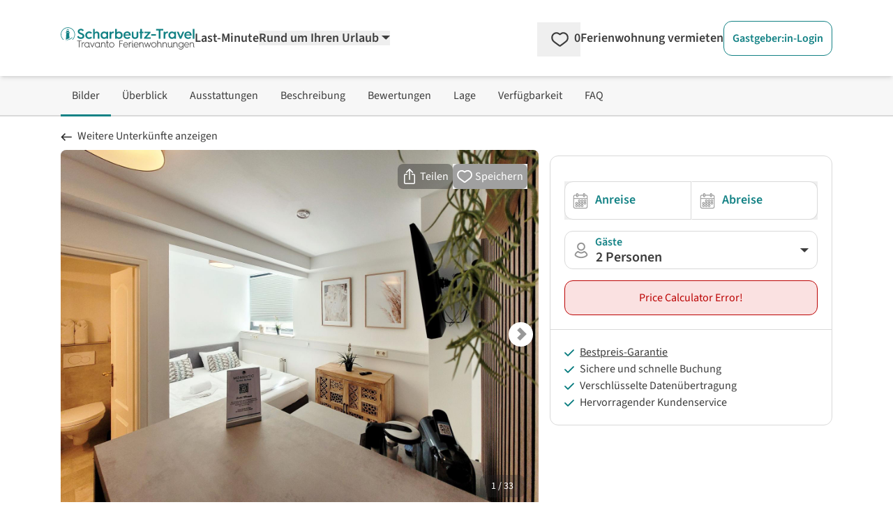

--- FILE ---
content_type: text/html;charset=utf-8
request_url: https://www.scharbeutz-travel.de/ferienwohnungen/scharbeutz/1056874/neuer-rueckzugsort-erschwinglich-und-strandnah.php
body_size: 220295
content:
<!DOCTYPE html><html  lang="de" data-capo=""><head><meta charset="utf-8">
<meta name="viewport" content="width=device-width, initial-scale=1.0">
<title>Ferienwohnung Neuer Rückzugsort - Erschwinglich und Strandnah - Scharbeutz</title>
<script>
  <!-- Google Tag Manager -->
  (function(w,d,s,l,i){
      w[l]=w[l]||[];
      w[l].push({'gtm.start':new Date().getTime(),event:'gtm.js'});
      var f=d.getElementsByTagName(s)[0],j=d.createElement(s),dl=l!='dataLayer'?'&l='+l:'';
      j.async=true;
      j.src='https://www.googletagmanager.com/gtm.js?id='+i+dl;
      f.parentNode.insertBefore(j,f);
  })(window,document,'script','dataLayer','GTM-5FXF6X');
  <!-- End Google Tag Manager -->
</script>
<script>
  (function(storage_key, experiments) {
    let choices = JSON.parse(localStorage.getItem(storage_key)) || {}
    choices = Object.fromEntries(Object.entries(experiments).map(([key, variants]) => {
      const choice = choices[key] || variants[Math.floor(Math.random() * variants.length)]
      return [key, choice]
    }))
    localStorage.setItem(storage_key, JSON.stringify(choices))
    dataLayer.push({abtest: choices});
  })('ABTest', {});
</script>
<script async src="https://pagead2.googlesyndication.com/pagead/js/adsbygoogle.js?client=ca-pub-6443769722344913" crossorigin="anonymous"></script>
<style>*,::backdrop,:after,:before{--tw-border-spacing-x:0;--tw-border-spacing-y:0;--tw-translate-x:0;--tw-translate-y:0;--tw-rotate:0;--tw-skew-x:0;--tw-skew-y:0;--tw-scale-x:1;--tw-scale-y:1;--tw-pan-x: ;--tw-pan-y: ;--tw-pinch-zoom: ;--tw-scroll-snap-strictness:proximity;--tw-gradient-from-position: ;--tw-gradient-via-position: ;--tw-gradient-to-position: ;--tw-ordinal: ;--tw-slashed-zero: ;--tw-numeric-figure: ;--tw-numeric-spacing: ;--tw-numeric-fraction: ;--tw-ring-inset: ;--tw-ring-offset-width:0px;--tw-ring-offset-color:#fff;--tw-ring-color:#3b82f680;--tw-ring-offset-shadow:0 0 #0000;--tw-ring-shadow:0 0 #0000;--tw-shadow:0 0 #0000;--tw-shadow-colored:0 0 #0000;--tw-blur: ;--tw-brightness: ;--tw-contrast: ;--tw-grayscale: ;--tw-hue-rotate: ;--tw-invert: ;--tw-saturate: ;--tw-sepia: ;--tw-drop-shadow: ;--tw-backdrop-blur: ;--tw-backdrop-brightness: ;--tw-backdrop-contrast: ;--tw-backdrop-grayscale: ;--tw-backdrop-hue-rotate: ;--tw-backdrop-invert: ;--tw-backdrop-opacity: ;--tw-backdrop-saturate: ;--tw-backdrop-sepia: ;--tw-contain-size: ;--tw-contain-layout: ;--tw-contain-paint: ;--tw-contain-style: }/*! tailwindcss v3.4.17 | MIT License | https://tailwindcss.com*/*,:after,:before{border:0 solid;box-sizing:border-box}:after,:before{--tw-content:""}:host,html{line-height:1.5;-webkit-text-size-adjust:100%;font-family:SourceSans,Helvetica,Arial,sans-serif;font-feature-settings:normal;font-variation-settings:normal;tab-size:4;-webkit-tap-highlight-color:transparent}body{line-height:inherit;margin:0}hr{border-top-width:1px;color:inherit;height:0}abbr:where([title]){-webkit-text-decoration:underline dotted;text-decoration:underline dotted}h1,h2,h3,h4,h5,h6{font-size:inherit;font-weight:inherit}a{color:inherit;text-decoration:inherit}b,strong{font-weight:bolder}code,kbd,pre,samp{font-family:ui-monospace,SFMono-Regular,Menlo,Monaco,Consolas,Liberation Mono,Courier New,monospace;font-feature-settings:normal;font-size:1em;font-variation-settings:normal}small{font-size:80%}sub,sup{font-size:75%;line-height:0;position:relative;vertical-align:initial}sub{bottom:-.25em}sup{top:-.5em}table{border-collapse:collapse;border-color:inherit;text-indent:0}button,input,optgroup,select,textarea{color:inherit;font-family:inherit;font-feature-settings:inherit;font-size:100%;font-variation-settings:inherit;font-weight:inherit;letter-spacing:inherit;line-height:inherit;margin:0;padding:0}button,select{text-transform:none}button,input:where([type=button]),input:where([type=reset]),input:where([type=submit]){-webkit-appearance:button;background-color:initial;background-image:none}:-moz-focusring{outline:auto}:-moz-ui-invalid{box-shadow:none}progress{vertical-align:initial}::-webkit-inner-spin-button,::-webkit-outer-spin-button{height:auto}[type=search]{-webkit-appearance:textfield;outline-offset:-2px}::-webkit-search-decoration{-webkit-appearance:none}::-webkit-file-upload-button{-webkit-appearance:button;font:inherit}summary{display:list-item}blockquote,dd,dl,figure,h1,h2,h3,h4,h5,h6,hr,p,pre{margin:0}fieldset{margin:0}fieldset,legend{padding:0}menu,ol,ul{list-style:none;margin:0;padding:0}dialog{padding:0}textarea{resize:vertical}input::placeholder,textarea::placeholder{color:#9ca3af;opacity:1}[role=button],button{cursor:pointer}:disabled{cursor:default}audio,canvas,embed,iframe,img,object,svg,video{display:block;vertical-align:middle}img,video{height:auto;max-width:100%}[hidden]:where(:not([hidden=until-found])){display:none}[multiple],[type=date],[type=datetime-local],[type=email],[type=month],[type=number],[type=password],[type=search],[type=tel],[type=text],[type=time],[type=url],[type=week],input:where(:not([type])),select,textarea{appearance:none;background-color:#fff;border-color:#6b7280;border-radius:0;border-width:1px;font-size:1rem;line-height:1.5rem;padding:.5rem .75rem;--tw-shadow:0 0 #0000}[multiple]:focus,[type=date]:focus,[type=datetime-local]:focus,[type=email]:focus,[type=month]:focus,[type=number]:focus,[type=password]:focus,[type=search]:focus,[type=tel]:focus,[type=text]:focus,[type=time]:focus,[type=url]:focus,[type=week]:focus,input:where(:not([type])):focus,select:focus,textarea:focus{outline:2px solid #0000;outline-offset:2px;--tw-ring-inset:var(--tw-empty,/*!*/ /*!*/);--tw-ring-offset-width:0px;--tw-ring-offset-color:#fff;--tw-ring-color:#2563eb;--tw-ring-offset-shadow:var(--tw-ring-inset) 0 0 0 var(--tw-ring-offset-width) var(--tw-ring-offset-color);--tw-ring-shadow:var(--tw-ring-inset) 0 0 0 calc(1px + var(--tw-ring-offset-width)) var(--tw-ring-color);border-color:#2563eb;box-shadow:var(--tw-ring-offset-shadow),var(--tw-ring-shadow),var(--tw-shadow)}input::placeholder,textarea::placeholder{color:#6b7280;opacity:1}::-webkit-datetime-edit-fields-wrapper{padding:0}::-webkit-date-and-time-value{min-height:1.5em;text-align:inherit}::-webkit-datetime-edit{display:inline-flex}::-webkit-datetime-edit,::-webkit-datetime-edit-day-field,::-webkit-datetime-edit-hour-field,::-webkit-datetime-edit-meridiem-field,::-webkit-datetime-edit-millisecond-field,::-webkit-datetime-edit-minute-field,::-webkit-datetime-edit-month-field,::-webkit-datetime-edit-second-field,::-webkit-datetime-edit-year-field{padding-bottom:0;padding-top:0}select{background-image:url("data:image/svg+xml;charset=utf-8,%3Csvg xmlns='http://www.w3.org/2000/svg' fill='none' viewBox='0 0 20 20'%3E%3Cpath stroke='%236b7280' stroke-linecap='round' stroke-linejoin='round' stroke-width='1.5' d='m6 8 4 4 4-4'/%3E%3C/svg%3E");background-position:right .5rem center;background-repeat:no-repeat;background-size:1.5em 1.5em;padding-right:2.5rem;-webkit-print-color-adjust:exact;print-color-adjust:exact}[multiple],[size]:where(select:not([size="1"])){background-image:none;background-position:0 0;background-repeat:unset;background-size:initial;padding-right:.75rem;-webkit-print-color-adjust:unset;print-color-adjust:unset}[type=checkbox],[type=radio]{appearance:none;background-color:#fff;background-origin:border-box;border-color:#6b7280;border-width:1px;color:#2563eb;display:inline-block;flex-shrink:0;height:1rem;padding:0;-webkit-print-color-adjust:exact;print-color-adjust:exact;-webkit-user-select:none;user-select:none;vertical-align:middle;width:1rem;--tw-shadow:0 0 #0000}[type=checkbox]{border-radius:0}[type=radio]{border-radius:100%}[type=checkbox]:focus,[type=radio]:focus{outline:2px solid #0000;outline-offset:2px;--tw-ring-inset:var(--tw-empty,/*!*/ /*!*/);--tw-ring-offset-width:2px;--tw-ring-offset-color:#fff;--tw-ring-color:#2563eb;--tw-ring-offset-shadow:var(--tw-ring-inset) 0 0 0 var(--tw-ring-offset-width) var(--tw-ring-offset-color);--tw-ring-shadow:var(--tw-ring-inset) 0 0 0 calc(2px + var(--tw-ring-offset-width)) var(--tw-ring-color);box-shadow:var(--tw-ring-offset-shadow),var(--tw-ring-shadow),var(--tw-shadow)}[type=checkbox]:checked,[type=radio]:checked{background-color:currentColor;background-position:50%;background-repeat:no-repeat;background-size:100% 100%;border-color:#0000}[type=checkbox]:checked{background-image:url("data:image/svg+xml;charset=utf-8,%3Csvg xmlns='http://www.w3.org/2000/svg' fill='%23fff' viewBox='0 0 16 16'%3E%3Cpath d='M12.207 4.793a1 1 0 0 1 0 1.414l-5 5a1 1 0 0 1-1.414 0l-2-2a1 1 0 0 1 1.414-1.414L6.5 9.086l4.293-4.293a1 1 0 0 1 1.414 0'/%3E%3C/svg%3E")}@media (forced-colors:active) {[type=checkbox]:checked{appearance:auto}}[type=radio]:checked{background-image:url("data:image/svg+xml;charset=utf-8,%3Csvg xmlns='http://www.w3.org/2000/svg' fill='%23fff' viewBox='0 0 16 16'%3E%3Ccircle cx='8' cy='8' r='3'/%3E%3C/svg%3E")}@media (forced-colors:active) {[type=radio]:checked{appearance:auto}}[type=checkbox]:checked:focus,[type=checkbox]:checked:hover,[type=checkbox]:indeterminate,[type=radio]:checked:focus,[type=radio]:checked:hover{background-color:currentColor;border-color:#0000}[type=checkbox]:indeterminate{background-image:url("data:image/svg+xml;charset=utf-8,%3Csvg xmlns='http://www.w3.org/2000/svg' fill='none' viewBox='0 0 16 16'%3E%3Cpath stroke='%23fff' stroke-linecap='round' stroke-linejoin='round' stroke-width='2' d='M4 8h8'/%3E%3C/svg%3E");background-position:50%;background-repeat:no-repeat;background-size:100% 100%}@media (forced-colors:active) {[type=checkbox]:indeterminate{appearance:auto}}[type=checkbox]:indeterminate:focus,[type=checkbox]:indeterminate:hover{background-color:currentColor;border-color:#0000}[type=file]{background:unset;border-color:inherit;border-radius:0;border-width:0;font-size:unset;line-height:inherit;padding:0}[type=file]:focus{outline:1px solid ButtonText;outline:1px auto -webkit-focus-ring-color}.container{width:100%}@media (min-width:480px){.container{max-width:480px}}@media (min-width:768px){.container{max-width:768px}}@media (min-width:976px){.container{max-width:976px}}@media (min-width:1154px){.container{max-width:1154px}}@media (min-width:1300px){.container{max-width:1300px}}@media (min-width:1709px){.container{max-width:1709px}}.pointer-events-none{pointer-events:none}.pointer-events-auto{pointer-events:auto}.visible{visibility:visible}.invisible{visibility:hidden}.collapse{visibility:collapse}.static{position:static}.fixed{position:fixed}.absolute{position:absolute}.relative{position:relative}.sticky{position:sticky}.inset-0{inset:0}.inset-x-0{left:0;right:0}.inset-y-0{bottom:0;top:0}.-bottom-\[18px\]{bottom:-18px}.-left-\[2px\]{left:-2px}.-right-0\.5{right:-.125rem}.-top-10{top:-2.5rem}.bottom-0{bottom:0}.bottom-6{bottom:1.5rem}.bottom-9{bottom:2.25rem}.bottom-\[-20px\]{bottom:-20px}.bottom-\[3rem\]{bottom:3rem}.left-0{left:0}.left-11{left:2.75rem}.left-2\/4,.left-\[50\%\]{left:50%}.left-\[70px\]{left:70px}.left-\[calc\(50\%-4px\)\]{left:calc(50% - 4px)}.right-0{right:0}.right-2{right:.5rem}.right-4{right:1rem}.top-0{top:0}.top-1{top:.25rem}.top-3{top:.75rem}.top-4{top:1rem}.top-6{top:1.5rem}.top-\[-10px\]{top:-10px}.top-\[-15px\]{top:-15px}.top-\[65px\]{top:65px}.top-full{top:100%}.z-0{z-index:0}.z-10{z-index:10}.z-20{z-index:20}.z-30{z-index:30}.z-40{z-index:40}.z-50{z-index:50}.z-\[-1\]{z-index:-1}.z-\[1000\]{z-index:1000}.z-\[1001\]{z-index:1001}.z-\[1002\]{z-index:1002}.z-\[10\]{z-index:10}.z-\[11\]{z-index:11}.z-\[1\]{z-index:1}.z-\[999\]{z-index:999}.order-1{order:1}.order-2{order:2}.col-span-1{grid-column:span 1/span 1}.col-span-12{grid-column:span 12/span 12}.col-span-2{grid-column:span 2/span 2}.col-span-3{grid-column:span 3/span 3}.col-span-4{grid-column:span 4/span 4}.col-span-6{grid-column:span 6/span 6}.float-right{float:right}.float-left{float:left}.-m-2{margin:-.5rem}.m-0{margin:0}.m-1{margin:.25rem}.m-4{margin:1rem}.m-5{margin:1.25rem}.-mx-2{margin-left:-.5rem;margin-right:-.5rem}.-mx-8{margin-left:-2rem;margin-right:-2rem}.-my-1{margin-bottom:-.25rem;margin-top:-.25rem}.-my-2{margin-bottom:-.5rem;margin-top:-.5rem}.-my-\[5px\]{margin-bottom:-5px;margin-top:-5px}.mx-1{margin-left:.25rem;margin-right:.25rem}.mx-5{margin-left:1.25rem;margin-right:1.25rem}.mx-\[-10px\]{margin-left:-10px;margin-right:-10px}.mx-auto{margin-left:auto;margin-right:auto}.my-4{margin-bottom:1rem;margin-top:1rem}.my-\[10px\]{margin-bottom:10px;margin-top:10px}.-mb-1{margin-bottom:-.25rem}.-mb-\[3px\]{margin-bottom:-3px}.-ml-\[14px\]{margin-left:-14px}.-ml-\[21px\]{margin-left:-21px}.-ml-\[3px\]{margin-left:-3px}.-ml-\[5px\]{margin-left:-5px}.-mr-2{margin-right:-.5rem}.-mt-1{margin-top:-.25rem}.-mt-2{margin-top:-.5rem}.-mt-3{margin-top:-.75rem}.-mt-5{margin-top:-1.25rem}.-mt-\[1\.6rem\]{margin-top:-1.6rem}.-mt-\[20px\]{margin-top:-20px}.-mt-\[3px\]{margin-top:-3px}.-mt-\[5px\]{margin-top:-5px}.-mt-\[6px\]{margin-top:-6px}.mb-0{margin-bottom:0}.mb-1{margin-bottom:.25rem}.mb-10{margin-bottom:2.5rem}.mb-12{margin-bottom:3rem}.mb-2{margin-bottom:.5rem}.mb-2\.5{margin-bottom:.625rem}.mb-3{margin-bottom:.75rem}.mb-4{margin-bottom:1rem}.mb-5{margin-bottom:1.25rem}.mb-6{margin-bottom:1.5rem}.mb-7{margin-bottom:1.75rem}.mb-8{margin-bottom:2rem}.mb-\[0\.3rem\]{margin-bottom:.3rem}.ml-1{margin-left:.25rem}.ml-1\.5{margin-left:.375rem}.ml-11{margin-left:2.75rem}.ml-2{margin-left:.5rem}.ml-3{margin-left:.75rem}.ml-4{margin-left:1rem}.ml-5{margin-left:1.25rem}.ml-6{margin-left:1.5rem}.ml-auto{margin-left:auto}.mr-0\.5{margin-right:.125rem}.mr-1{margin-right:.25rem}.mr-1\.5{margin-right:.375rem}.mr-2{margin-right:.5rem}.mr-3{margin-right:.75rem}.mr-5{margin-right:1.25rem}.mr-6{margin-right:1.5rem}.mr-\[2\.45rem\]{margin-right:2.45rem}.mt-0{margin-top:0}.mt-0\.5{margin-top:.125rem}.mt-1{margin-top:.25rem}.mt-1\.5{margin-top:.375rem}.mt-10{margin-top:2.5rem}.mt-11{margin-top:2.75rem}.mt-12{margin-top:3rem}.mt-2{margin-top:.5rem}.mt-3{margin-top:.75rem}.mt-4{margin-top:1rem}.mt-5{margin-top:1.25rem}.mt-6{margin-top:1.5rem}.mt-7{margin-top:1.75rem}.mt-8{margin-top:2rem}.mt-\[0\.35rem\]{margin-top:.35rem}.mt-\[29px\]{margin-top:29px}.mt-\[50px\]{margin-top:50px}.line-clamp-1{-webkit-line-clamp:1}.line-clamp-1,.line-clamp-2{display:-webkit-box;overflow:hidden;-webkit-box-orient:vertical}.line-clamp-2{-webkit-line-clamp:2}.line-clamp-4{display:-webkit-box;overflow:hidden;-webkit-box-orient:vertical;-webkit-line-clamp:4}.block{display:block}.inline-block{display:inline-block}.inline{display:inline}.flex{display:flex}.inline-flex{display:inline-flex}.table{display:table}.grid{display:grid}.inline-grid{display:inline-grid}.contents{display:contents}.hidden{display:none}.aspect-1\/1,.aspect-\[1\/1\]{aspect-ratio:1/1}.aspect-\[16\/10\]{aspect-ratio:16/10}.aspect-\[16\/9\]{aspect-ratio:16/9}.aspect-\[24\/52\]{aspect-ratio:24/52}.h-0{height:0}.h-16{height:4rem}.h-\[0\.75rem\]{height:.75rem}.h-\[0\.875rem\]{height:.875rem}.h-\[0\.8rem\]{height:.8rem}.h-\[1\.125rem\]{height:1.125rem}.h-\[1\.1rem\]{height:1.1rem}.h-\[1\.25rem\]{height:1.25rem}.h-\[1\.35rem\]{height:1.35rem}.h-\[1\.5rem\]{height:1.5rem}.h-\[1\.6rem\]{height:1.6rem}.h-\[100dvh\]{height:100dvh}.h-\[10px\]{height:10px}.h-\[145px\]{height:145px}.h-\[16px\]{height:16px}.h-\[17px\]{height:17px}.h-\[18px\]{height:18px}.h-\[19px\]{height:19px}.h-\[1px\]{height:1px}.h-\[1rem\]{height:1rem}.h-\[200px\]{height:200px}.h-\[20px\]{height:20px}.h-\[22px\]{height:22px}.h-\[24px\]{height:24px}.h-\[28px\]{height:28px}.h-\[3\.8rem\]{height:3.8rem}.h-\[30px\]{height:30px}.h-\[310px\]{height:310px}.h-\[32px\]{height:32px}.h-\[34px\]{height:34px}.h-\[3rem\]{height:3rem}.h-\[40px\]{height:40px}.h-\[42px\]{height:42px}.h-\[46px\]{height:46px}.h-\[50px\]{height:50px}.h-\[51\.59px\]{height:51.59px}.h-\[55px\]{height:55px}.h-\[78px\]{height:78px}.h-\[8px\]{height:8px}.h-auto{height:auto}.h-full{height:100%}.max-h-\[138px\]{max-height:138px}.max-h-\[310px\]{max-height:310px}.max-h-\[35px\]{max-height:35px}.max-h-full{max-height:100%}.min-h-\[108px\]{min-height:108px}.min-h-\[10px\]{min-height:10px}.min-h-\[130px\]{min-height:130px}.min-h-\[140px\]{min-height:140px}.min-h-\[150px\]{min-height:150px}.min-h-\[230px\]{min-height:230px}.min-h-\[24px\]{min-height:24px}.min-h-\[26px\]{min-height:26px}.min-h-\[2em\]{min-height:2em}.min-h-\[30px\]{min-height:30px}.min-h-\[310px\]{min-height:310px}.min-h-\[365px\]{min-height:365px}.min-h-\[46px\]{min-height:46px}.min-h-\[50px\]{min-height:50px}.min-h-\[67px\]{min-height:67px}.min-h-\[70px\]{min-height:70px}.min-h-full{min-height:100%}.min-h-screen{min-height:100vh}.w-1\/2{width:50%}.w-1\/3{width:33.333333%}.w-16{width:4rem}.w-2\/3{width:66.666667%}.w-2\/4{width:50%}.w-3\/4{width:75%}.w-5{width:1.25rem}.w-5\/6{width:83.333333%}.w-6\/12{width:50%}.w-\[0\.8rem\]{width:.8rem}.w-\[100dvw\]{width:100dvw}.w-\[100px\]{width:100px}.w-\[10px\]{width:10px}.w-\[110px\]{width:110px}.w-\[120px\]{width:120px}.w-\[125px\]{width:125px}.w-\[16px\]{width:16px}.w-\[170px\]{width:170px}.w-\[17px\]{width:17px}.w-\[180px\]{width:180px}.w-\[18px\]{width:18px}.w-\[19\.7\%\]{width:19.7%}.w-\[20px\]{width:20px}.w-\[210px\]{width:210px}.w-\[22\%\]{width:22%}.w-\[220px\]{width:220px}.w-\[24px\]{width:24px}.w-\[250px\]{width:250px}.w-\[275px\]{width:275px}.w-\[295px\]{width:295px}.w-\[30px\]{width:30px}.w-\[340px\]{width:340px}.w-\[34px\]{width:34px}.w-\[350px\]{width:350px}.w-\[37px\]{width:37px}.w-\[400px\]{width:400px}.w-\[40px\]{width:40px}.w-\[46px\]{width:46px}.w-\[50\%\]{width:50%}.w-\[50px\]{width:50px}.w-\[54px\]{width:54px}.w-\[620px\]{width:620px}.w-\[628px\]{width:628px}.w-\[65px\]{width:65px}.w-\[68\.125rem\]{width:68.125rem}.w-\[70\%\]{width:70%}.w-\[70px\]{width:70px}.w-\[75\%\]{width:75%}.w-\[77\.3\%\]{width:77.3%}.w-\[78px\]{width:78px}.w-\[8\%\]{width:8%}.w-\[80\%\]{width:80%}.w-\[80px\]{width:80px}.w-\[8px\]{width:8px}.w-\[92\%\]{width:92%}.w-\[928px\]{width:928px}.w-\[calc\(100\%\+4px\)\]{width:calc(100% + 4px)}.w-auto{width:auto}.w-full{width:100%}.w-screen{width:100vw}.min-w-\[100px\]{min-width:100px}.min-w-\[155px\]{min-width:155px}.min-w-\[160px\]{min-width:160px}.min-w-\[200px\]{min-width:200px}.min-w-\[26px\]{min-width:26px}.min-w-\[35px\]{min-width:35px}.min-w-\[42px\]{min-width:42px}.min-w-\[50px\]{min-width:50px}.min-w-\[60px\]{min-width:60px}.max-w-2xl{max-width:42rem}.max-w-6xl{max-width:72rem}.max-w-\[100px\]{max-width:100px}.max-w-\[120px\]{max-width:120px}.max-w-\[150px\]{max-width:150px}.max-w-\[175px\]{max-width:175px}.max-w-\[180px\]{max-width:180px}.max-w-\[190px\]{max-width:190px}.max-w-\[200px\]{max-width:200px}.max-w-\[250px\]{max-width:250px}.max-w-\[280px\]{max-width:280px}.max-w-\[300px\]{max-width:300px}.max-w-\[320px\]{max-width:320px}.max-w-\[800px\]{max-width:800px}.max-w-full{max-width:100%}.flex-1{flex:1 1 0%}.flex-none{flex:none}.flex-shrink-0,.shrink-0{flex-shrink:0}.flex-grow,.grow{flex-grow:1}.grow-0{flex-grow:0}.basis-0{flex-basis:0px}.border-separate{border-collapse:initial}.origin-\[0\]{transform-origin:0}.-translate-y-1{--tw-translate-y:-0.25rem}.-translate-y-1,.-translate-y-2\.5{transform:translate(var(--tw-translate-x),var(--tw-translate-y)) rotate(var(--tw-rotate)) skewX(var(--tw-skew-x)) skewY(var(--tw-skew-y)) scaleX(var(--tw-scale-x)) scaleY(var(--tw-scale-y))}.-translate-y-2\.5{--tw-translate-y:-0.625rem}.-translate-y-3\.5{--tw-translate-y:-0.875rem}.-translate-y-3\.5,.translate-y-0{transform:translate(var(--tw-translate-x),var(--tw-translate-y)) rotate(var(--tw-rotate)) skewX(var(--tw-skew-x)) skewY(var(--tw-skew-y)) scaleX(var(--tw-scale-x)) scaleY(var(--tw-scale-y))}.translate-y-0{--tw-translate-y:0px}.rotate-180{--tw-rotate:180deg}.rotate-180,.rotate-270{transform:translate(var(--tw-translate-x),var(--tw-translate-y)) rotate(var(--tw-rotate)) skewX(var(--tw-skew-x)) skewY(var(--tw-skew-y)) scaleX(var(--tw-scale-x)) scaleY(var(--tw-scale-y))}.rotate-270{--tw-rotate:270deg}.rotate-45{--tw-rotate:45deg}.rotate-45,.rotate-90{transform:translate(var(--tw-translate-x),var(--tw-translate-y)) rotate(var(--tw-rotate)) skewX(var(--tw-skew-x)) skewY(var(--tw-skew-y)) scaleX(var(--tw-scale-x)) scaleY(var(--tw-scale-y))}.rotate-90{--tw-rotate:90deg}.rotate-\[-135deg\]{--tw-rotate:-135deg}.rotate-\[-135deg\],.rotate-\[225deg\]{transform:translate(var(--tw-translate-x),var(--tw-translate-y)) rotate(var(--tw-rotate)) skewX(var(--tw-skew-x)) skewY(var(--tw-skew-y)) scaleX(var(--tw-scale-x)) scaleY(var(--tw-scale-y))}.rotate-\[225deg\]{--tw-rotate:225deg}.scale-100{--tw-scale-x:1;--tw-scale-y:1}.scale-100,.scale-\[75\%\]{transform:translate(var(--tw-translate-x),var(--tw-translate-y)) rotate(var(--tw-rotate)) skewX(var(--tw-skew-x)) skewY(var(--tw-skew-y)) scaleX(var(--tw-scale-x)) scaleY(var(--tw-scale-y))}.scale-\[75\%\]{--tw-scale-x:75%;--tw-scale-y:75%}.scale-\[85\%\]{--tw-scale-x:85%;--tw-scale-y:85%}.scale-\[85\%\],.transform{transform:translate(var(--tw-translate-x),var(--tw-translate-y)) rotate(var(--tw-rotate)) skewX(var(--tw-skew-x)) skewY(var(--tw-skew-y)) scaleX(var(--tw-scale-x)) scaleY(var(--tw-scale-y))}.animate-\[fadeIn_0\.5s_linear\]{animation:fadeIn .5s linear}@keyframes pulse{50%{opacity:.5}}.animate-pulse{animation:pulse 2s cubic-bezier(.4,0,.6,1) infinite}@keyframes spin{to{transform:rotate(1turn)}}.animate-spin{animation:spin 1s linear infinite}.cursor-default{cursor:default}.cursor-no-drop{cursor:no-drop}.cursor-pointer{cursor:pointer}.cursor-zoom-in{cursor:zoom-in}.touch-manipulation{touch-action:manipulation}.select-none{-webkit-user-select:none;user-select:none}.resize{resize:both}.list-outside{list-style-position:outside}.list-decimal{list-style-type:decimal}.list-disc{list-style-type:disc}.columns-2{column-count:2}.auto-cols-max{grid-auto-columns:max-content}.grid-flow-col{grid-auto-flow:column}.grid-cols-1{grid-template-columns:repeat(1,minmax(0,1fr))}.grid-cols-12{grid-template-columns:repeat(12,minmax(0,1fr))}.grid-cols-2{grid-template-columns:repeat(2,minmax(0,1fr))}.grid-cols-3{grid-template-columns:repeat(3,minmax(0,1fr))}.grid-cols-4{grid-template-columns:repeat(4,minmax(0,1fr))}.grid-cols-5{grid-template-columns:repeat(5,minmax(0,1fr))}.grid-cols-7{grid-template-columns:repeat(7,minmax(0,1fr))}.grid-cols-8{grid-template-columns:repeat(8,minmax(0,1fr))}.grid-cols-\[2fr_1fr\]{grid-template-columns:2fr 1fr}.flex-row{flex-direction:row}.flex-row-reverse{flex-direction:row-reverse}.flex-col{flex-direction:column}.flex-wrap{flex-wrap:wrap}.flex-nowrap{flex-wrap:nowrap}.place-content-center{place-content:center}.place-content-end{place-content:end}.place-content-between{place-content:space-between}.place-items-center{place-items:center}.content-center{align-content:center}.content-end{align-content:flex-end}.items-start{align-items:flex-start}.items-end{align-items:flex-end}.items-center{align-items:center}.items-stretch{align-items:stretch}.justify-start{justify-content:flex-start}.justify-end{justify-content:flex-end}.justify-center{justify-content:center}.justify-between{justify-content:space-between}.justify-around{justify-content:space-around}.justify-items-start{justify-items:start}.justify-items-center{justify-items:center}.gap-1{gap:.25rem}.gap-12{gap:3rem}.gap-2{gap:.5rem}.gap-3{gap:.75rem}.gap-4{gap:1rem}.gap-5{gap:1.25rem}.gap-6{gap:1.5rem}.gap-8{gap:2rem}.gap-x-1{column-gap:.25rem}.gap-x-10{column-gap:2.5rem}.gap-x-12{column-gap:3rem}.gap-x-16{column-gap:4rem}.gap-x-2{column-gap:.5rem}.gap-x-3{column-gap:.75rem}.gap-x-4{column-gap:1rem}.gap-x-5{column-gap:1.25rem}.gap-x-\[18px\]{column-gap:18px}.gap-y-0{row-gap:0}.gap-y-1{row-gap:.25rem}.gap-y-10{row-gap:2.5rem}.gap-y-12{row-gap:3rem}.gap-y-2{row-gap:.5rem}.gap-y-3{row-gap:.75rem}.gap-y-4{row-gap:1rem}.gap-y-5{row-gap:1.25rem}.gap-y-8{row-gap:2rem}.gap-y-\[1px\]{row-gap:1px}.space-x-1>:not([hidden])~:not([hidden]){--tw-space-x-reverse:0;margin-left:calc(.25rem*(1 - var(--tw-space-x-reverse)));margin-right:calc(.25rem*var(--tw-space-x-reverse))}.space-y-12>:not([hidden])~:not([hidden]){--tw-space-y-reverse:0;margin-bottom:calc(3rem*var(--tw-space-y-reverse));margin-top:calc(3rem*(1 - var(--tw-space-y-reverse)))}.place-self-end{place-self:end}.self-end{align-self:flex-end}.justify-self-end{justify-self:end}.overflow-auto{overflow:auto}.overflow-hidden{overflow:hidden}.overflow-y-auto{overflow-y:auto}.overflow-x-scroll{overflow-x:scroll}.truncate{overflow:hidden;text-overflow:ellipsis;white-space:nowrap}.hyphens-auto{hyphens:auto}.whitespace-nowrap{white-space:nowrap}.whitespace-pre-wrap{white-space:pre-wrap}.text-nowrap{text-wrap:nowrap}.break-words{overflow-wrap:break-word}.break-all{word-break:break-all}.rounded{border-radius:.25rem}.rounded-2xl{border-radius:1rem}.rounded-\[1\.3rem\]{border-radius:1.3rem}.rounded-full{border-radius:9999px}.rounded-lg{border-radius:.5rem}.rounded-md{border-radius:.375rem}.rounded-xl{border-radius:.75rem}.rounded-b-lg{border-bottom-left-radius:.5rem;border-bottom-right-radius:.5rem}.rounded-b-xl{border-bottom-left-radius:.75rem;border-bottom-right-radius:.75rem}.rounded-l-none{border-bottom-left-radius:0;border-top-left-radius:0}.rounded-l-xl{border-bottom-left-radius:.75rem;border-top-left-radius:.75rem}.rounded-r-none{border-bottom-right-radius:0;border-top-right-radius:0}.rounded-r-xl{border-bottom-right-radius:.75rem;border-top-right-radius:.75rem}.rounded-t-full{border-top-left-radius:9999px;border-top-right-radius:9999px}.rounded-t-none{border-top-left-radius:0;border-top-right-radius:0}.rounded-t-xl{border-top-right-radius:.75rem}.rounded-t-xl,.rounded-tl-xl{border-top-left-radius:.75rem}.border{border-width:1px}.border-0{border-width:0}.border-2{border-width:2px}.border-4{border-width:4px}.border-\[15px\]{border-width:15px}.border-\[5px\]{border-width:5px}.border-x{border-left-width:1px;border-right-width:1px}.border-b{border-bottom-width:1px}.border-b-2{border-bottom-width:2px}.border-l{border-left-width:1px}.border-r{border-right-width:1px}.border-r-2{border-right-width:2px}.border-t{border-top-width:1px}.border-t-2{border-top-width:2px}.border-solid{border-style:solid}.border-none{border-style:none}.border-cta-500{--tw-border-opacity:1;border-color:rgb(229 36 36/var(--tw-border-opacity,1))}.border-cta-700{--tw-border-opacity:1;border-color:rgb(187 2 2/var(--tw-border-opacity,1))}.border-green-500{--tw-border-opacity:1;border-color:rgb(36 132 36/var(--tw-border-opacity,1))}.border-neutral-100{--tw-border-opacity:1;border-color:rgb(228 228 228/var(--tw-border-opacity,1))}.border-neutral-200{--tw-border-opacity:1;border-color:rgb(217 217 217/var(--tw-border-opacity,1))}.border-neutral-300{--tw-border-opacity:1;border-color:rgb(204 204 204/var(--tw-border-opacity,1))}.border-neutral-400{--tw-border-opacity:1;border-color:rgb(172 172 172/var(--tw-border-opacity,1))}.border-neutral-50{--tw-border-opacity:1;border-color:rgb(247 247 247/var(--tw-border-opacity,1))}.border-neutral-500{--tw-border-opacity:1;border-color:rgb(148 148 148/var(--tw-border-opacity,1))}.border-neutral-600{--tw-border-opacity:1;border-color:rgb(104 104 104/var(--tw-border-opacity,1))}.border-neutral-800{--tw-border-opacity:1;border-color:rgb(60 60 60/var(--tw-border-opacity,1))}.border-petrol-100{--tw-border-opacity:1;border-color:rgb(160 229 231/var(--tw-border-opacity,1))}.border-petrol-500{--tw-border-opacity:1;border-color:rgb(19 130 133/var(--tw-border-opacity,1))}.border-petrol-500\/100{border-color:#138285}.border-petrol-900\/100{border-color:#1c6164}.border-transparent{border-color:#0000}.border-b-neutral-100{--tw-border-opacity:1;border-bottom-color:rgb(228 228 228/var(--tw-border-opacity,1))}.border-b-petrol-500{--tw-border-opacity:1;border-bottom-color:rgb(19 130 133/var(--tw-border-opacity,1))}.border-b-white{--tw-border-opacity:1;border-bottom-color:rgb(255 255 255/var(--tw-border-opacity,1))}.border-l-neutral-500{--tw-border-opacity:1;border-left-color:rgb(148 148 148/var(--tw-border-opacity,1))}.border-l-transparent{border-left-color:#0000}.border-r-neutral-500{--tw-border-opacity:1;border-right-color:rgb(148 148 148/var(--tw-border-opacity,1))}.border-r-white{--tw-border-opacity:1;border-right-color:rgb(255 255 255/var(--tw-border-opacity,1))}.border-t-neutral-800{--tw-border-opacity:1;border-top-color:rgb(60 60 60/var(--tw-border-opacity,1))}.border-t-neutral-900{--tw-border-opacity:1;border-top-color:rgb(42 42 42/var(--tw-border-opacity,1))}.border-t-transparent{border-top-color:#0000}.bg-cta-50{--tw-bg-opacity:1;background-color:rgb(250 225 225/var(--tw-bg-opacity,1))}.bg-cta-500{--tw-bg-opacity:1;background-color:rgb(229 36 36/var(--tw-bg-opacity,1))}.bg-cta-700{--tw-bg-opacity:1;background-color:rgb(187 2 2/var(--tw-bg-opacity,1))}.bg-green-100{--tw-bg-opacity:1;background-color:rgb(175 225 159/var(--tw-bg-opacity,1))}.bg-green-50{--tw-bg-opacity:1;background-color:rgb(242 255 248/var(--tw-bg-opacity,1))}.bg-green-500{--tw-bg-opacity:1;background-color:rgb(36 132 36/var(--tw-bg-opacity,1))}.bg-green-800{--tw-bg-opacity:1;background-color:rgb(30 126 52/var(--tw-bg-opacity,1))}.bg-neutral-100{--tw-bg-opacity:1;background-color:rgb(228 228 228/var(--tw-bg-opacity,1))}.bg-neutral-200{--tw-bg-opacity:1;background-color:rgb(217 217 217/var(--tw-bg-opacity,1))}.bg-neutral-25{--tw-bg-opacity:1;background-color:rgb(244 244 244/var(--tw-bg-opacity,1))}.bg-neutral-50{--tw-bg-opacity:1;background-color:rgb(247 247 247/var(--tw-bg-opacity,1))}.bg-neutral-600{--tw-bg-opacity:1;background-color:rgb(104 104 104/var(--tw-bg-opacity,1))}.bg-neutral-800{--tw-bg-opacity:1;background-color:rgb(60 60 60/var(--tw-bg-opacity,1))}.bg-neutral-800\/95{background-color:#3c3c3cf2}.bg-neutral-900{--tw-bg-opacity:1;background-color:rgb(42 42 42/var(--tw-bg-opacity,1))}.bg-neutral-900\/0{background-color:#2a2a2a00}.bg-neutral-900\/30{background-color:#2a2a2a4d}.bg-neutral-900\/40{background-color:#2a2a2a66}.bg-neutral-900\/75{background-color:#2a2a2abf}.bg-orange-500{--tw-bg-opacity:1;background-color:rgb(250 167 0/var(--tw-bg-opacity,1))}.bg-petrol-100{--tw-bg-opacity:1;background-color:rgb(160 229 231/var(--tw-bg-opacity,1))}.bg-petrol-50{--tw-bg-opacity:1;background-color:rgb(219 241 242/var(--tw-bg-opacity,1))}.bg-petrol-500{--tw-bg-opacity:1;background-color:rgb(19 130 133/var(--tw-bg-opacity,1))}.bg-transparent{background-color:initial}.bg-white{--tw-bg-opacity:1;background-color:rgb(255 255 255/var(--tw-bg-opacity,1))}.bg-opacity-70{--tw-bg-opacity:0.7}.bg-\[url\(\'\/svg\/icons\/colored\/cancel-red\.svg\'\)\]{background-image:url(/svg/icons/colored/cancel-red.svg)}.bg-\[url\(\'\/svg\/icons\/colored\/check-green\.svg\'\)\]{background-image:url(/svg/icons/colored/check-green.svg)}.bg-\[url\(\'\/svg\/payment-methods\/giropay\.svg\'\)\]{background-image:url(/svg/payment-methods/giropay.svg)}.bg-\[url\(\'\/svg\/payment-methods\/mastercard\.svg\'\)\]{background-image:url(/svg/payment-methods/mastercard.svg)}.bg-\[url\(\'\/svg\/payment-methods\/paypal\.svg\'\)\]{background-image:url(/svg/payment-methods/paypal.svg)}.bg-\[url\(\'\/svg\/payment-methods\/ueberweisung\.svg\'\)\]{background-image:url(/svg/payment-methods/ueberweisung.svg)}.bg-\[url\(\'\/svg\/payment-methods\/visa\.svg\'\)\]{background-image:url(/svg/payment-methods/visa.svg)}.bg-gradient-to-t{background-image:linear-gradient(to top,var(--tw-gradient-stops))}.from-neutral-800{--tw-gradient-from:#3c3c3c var(--tw-gradient-from-position);--tw-gradient-to:#3c3c3c00 var(--tw-gradient-to-position);--tw-gradient-stops:var(--tw-gradient-from),var(--tw-gradient-to)}.from-neutral-900\/80{--tw-gradient-from:#2a2a2acc var(--tw-gradient-from-position);--tw-gradient-to:#2a2a2a00 var(--tw-gradient-to-position);--tw-gradient-stops:var(--tw-gradient-from),var(--tw-gradient-to)}.from-50\%{--tw-gradient-from-position:50%}.bg-\[length\:10px_10px\]{background-size:10px 10px}.bg-\[length\:16px_16px\]{background-size:16px 16px}.bg-\[length\:60px_38px\]{background-size:60px 38px}.bg-cover{background-size:cover}.bg-\[-3px_5px\]{background-position:-3px 5px}.bg-\[left_top_8px\]{background-position:left top 8px}.bg-\[right_top_0\.1rem\]{background-position:right top .1rem}.bg-left-top{background-position:0 0}.bg-no-repeat{background-repeat:no-repeat}.fill-\[\#87AA1D\]{fill:#87aa1d}.fill-cta-500{fill:#e52424}.fill-green-500{fill:#248424}.fill-neutral-500{fill:#949494}.fill-neutral-800{fill:#3c3c3c}.fill-neutral-900{fill:#2a2a2a}.fill-petrol-500{fill:#138285}.fill-petrol-900{fill:#1c6164}.fill-white{fill:#fff}.stroke-petrol-500{stroke:#138285}.stroke-white{stroke:#fff}.object-cover{object-fit:cover}.object-center{object-position:center}.p-0{padding:0}.p-1{padding:.25rem}.p-2{padding:.5rem}.p-3{padding:.75rem}.p-4{padding:1rem}.p-40{padding:10rem}.p-5{padding:1.25rem}.p-\[1px\]{padding:1px}.px-0{padding-left:0;padding-right:0}.px-0\.5{padding-left:.125rem;padding-right:.125rem}.px-1{padding-left:.25rem;padding-right:.25rem}.px-1\.5{padding-left:.375rem;padding-right:.375rem}.px-16{padding-left:4rem;padding-right:4rem}.px-2{padding-left:.5rem;padding-right:.5rem}.px-3{padding-left:.75rem;padding-right:.75rem}.px-4{padding-left:1rem;padding-right:1rem}.px-5{padding-left:1.25rem;padding-right:1.25rem}.px-6{padding-left:1.5rem;padding-right:1.5rem}.px-7{padding-left:1.75rem;padding-right:1.75rem}.px-8{padding-left:2rem;padding-right:2rem}.py-0{padding-bottom:0;padding-top:0}.py-0\.5{padding-bottom:.125rem;padding-top:.125rem}.py-1{padding-bottom:.25rem;padding-top:.25rem}.py-1\.5{padding-bottom:.375rem;padding-top:.375rem}.py-16{padding-bottom:4rem;padding-top:4rem}.py-2{padding-bottom:.5rem;padding-top:.5rem}.py-3{padding-bottom:.75rem;padding-top:.75rem}.py-4{padding-bottom:1rem;padding-top:1rem}.py-5{padding-bottom:1.25rem;padding-top:1.25rem}.py-6{padding-bottom:1.5rem;padding-top:1.5rem}.py-8{padding-bottom:2rem;padding-top:2rem}.pb-1{padding-bottom:.25rem}.pb-18{padding-bottom:72px}.pb-2{padding-bottom:.5rem}.pb-3{padding-bottom:.75rem}.pb-4{padding-bottom:1rem}.pb-40{padding-bottom:10rem}.pb-5{padding-bottom:1.25rem}.pb-7{padding-bottom:1.75rem}.pb-8{padding-bottom:2rem}.pl-0{padding-left:0}.pl-11{padding-left:2.75rem}.pl-2{padding-left:.5rem}.pl-3{padding-left:.75rem}.pl-4{padding-left:1rem}.pl-5{padding-left:1.25rem}.pr-1{padding-right:.25rem}.pr-11{padding-right:2.75rem}.pr-2{padding-right:.5rem}.pr-3{padding-right:.75rem}.pr-4{padding-right:1rem}.pr-6{padding-right:1.5rem}.pr-8{padding-right:2rem}.pr-\[1\.35rem\]{padding-right:1.35rem}.pt-1{padding-top:.25rem}.pt-2{padding-top:.5rem}.pt-20{padding-top:5rem}.pt-3{padding-top:.75rem}.pt-4{padding-top:1rem}.pt-5{padding-top:1.25rem}.pt-6{padding-top:1.5rem}.pt-7{padding-top:1.75rem}.pt-8{padding-top:2rem}.text-left{text-align:left}.text-center{text-align:center}.text-right{text-align:right}.align-middle{vertical-align:middle}.align-bottom{vertical-align:bottom}.font-sans{font-family:SourceSans,Helvetica,Arial,sans-serif}.text-2xl{font-size:1.5rem;line-height:1.75rem}.text-3xl{font-size:1.75rem;line-height:2.1rem}.text-4xl{font-size:1.875rem;line-height:2.25rem}.text-\[1\.375rem\]{font-size:1.375rem}.text-\[1\.625rem\]{font-size:1.625rem}.text-\[12px\]{font-size:12px}.text-base{font-size:1rem;line-height:1.5rem}.text-lg{font-size:1.125rem;line-height:1.35rem}.text-sm{font-size:.875rem;line-height:1.05rem}.text-xl{font-size:1.25rem;line-height:1.5rem}.text-xs{font-size:.813rem;line-height:.975rem}.font-bold{font-weight:700}.font-light{font-weight:300}.font-normal{font-weight:400}.font-semibold{font-weight:600}.uppercase{text-transform:uppercase}.leading-4{line-height:1rem}.leading-5{line-height:1.25rem}.leading-6{line-height:1.5rem}.leading-7{line-height:1.75rem}.leading-8{line-height:2rem}.leading-\[0\]{line-height:0}.leading-\[1\.2\]{line-height:1.2}.leading-\[1\.35rem\]{line-height:1.35rem}.leading-\[1\.5rem\]{line-height:1.5rem}.leading-\[1\.7\]{line-height:1.7}.leading-\[1\.8rem\]{line-height:1.8rem}.leading-\[2\.1rem\]{line-height:2.1rem}.leading-none{line-height:1}.leading-tight{line-height:1.25}.text-cta-500{--tw-text-opacity:1;color:rgb(229 36 36/var(--tw-text-opacity,1))}.text-cta-700{--tw-text-opacity:1;color:rgb(187 2 2/var(--tw-text-opacity,1))}.text-green-500,.text-green-600{--tw-text-opacity:1;color:rgb(36 132 36/var(--tw-text-opacity,1))}.text-neutral-300{--tw-text-opacity:1;color:rgb(204 204 204/var(--tw-text-opacity,1))}.text-neutral-400{--tw-text-opacity:1;color:rgb(172 172 172/var(--tw-text-opacity,1))}.text-neutral-500{--tw-text-opacity:1;color:rgb(148 148 148/var(--tw-text-opacity,1))}.text-neutral-600{--tw-text-opacity:1;color:rgb(104 104 104/var(--tw-text-opacity,1))}.text-neutral-800{--tw-text-opacity:1;color:rgb(60 60 60/var(--tw-text-opacity,1))}.text-neutral-900{--tw-text-opacity:1;color:rgb(42 42 42/var(--tw-text-opacity,1))}.text-petrol-500,.text-petrol-600{--tw-text-opacity:1;color:rgb(19 130 133/var(--tw-text-opacity,1))}.text-petrol-700{--tw-text-opacity:1;color:rgb(9 118 121/var(--tw-text-opacity,1))}.text-petrol-900{--tw-text-opacity:1;color:rgb(28 97 100/var(--tw-text-opacity,1))}.text-transparent{color:#0000}.text-white{--tw-text-opacity:1;color:rgb(255 255 255/var(--tw-text-opacity,1))}.underline{text-decoration-line:underline}.line-through{text-decoration-line:line-through}.opacity-0{opacity:0}.opacity-100{opacity:1}.opacity-30{opacity:.3}.opacity-50{opacity:.5}.opacity-75{opacity:.75}.shadow-\[0_3px_3px_rgba\(0\2c 0\2c 0\2c 0\.2\)\]{--tw-shadow:0 3px 3px #0003;--tw-shadow-colored:0 3px 3px var(--tw-shadow-color);box-shadow:var(--tw-ring-offset-shadow,0 0 #0000),var(--tw-ring-shadow,0 0 #0000),var(--tw-shadow)}.shadow-\[3px_3px_6px_rgba\(0\2c 0\2c 0\2c 0\.05\)\]{--tw-shadow:3px 3px 6px #0000000d;--tw-shadow-colored:3px 3px 6px var(--tw-shadow-color)}.shadow-\[3px_3px_6px_rgba\(0\2c 0\2c 0\2c 0\.05\)\],.shadow-lg{box-shadow:var(--tw-ring-offset-shadow,0 0 #0000),var(--tw-ring-shadow,0 0 #0000),var(--tw-shadow)}.shadow-lg{--tw-shadow:0 10px 15px -3px #0000001a,0 4px 6px -4px #0000001a;--tw-shadow-colored:0 10px 15px -3px var(--tw-shadow-color),0 4px 6px -4px var(--tw-shadow-color)}.shadow-md{--tw-shadow:0 4px 6px -1px #0000001a,0 2px 4px -2px #0000001a;--tw-shadow-colored:0 4px 6px -1px var(--tw-shadow-color),0 2px 4px -2px var(--tw-shadow-color)}.shadow-md,.shadow-top-lg{box-shadow:var(--tw-ring-offset-shadow,0 0 #0000),var(--tw-ring-shadow,0 0 #0000),var(--tw-shadow)}.shadow-top-lg{--tw-shadow:0 -5px 15px -3px #0000001a;--tw-shadow-colored:0 -5px 15px -3px var(--tw-shadow-color)}.outline-none{outline:2px solid #0000;outline-offset:2px}.outline{outline-style:solid}.outline-2{outline-width:2px}.outline-petrol-500{outline-color:#138285}.ring{--tw-ring-offset-shadow:var(--tw-ring-inset) 0 0 0 var(--tw-ring-offset-width) var(--tw-ring-offset-color);--tw-ring-shadow:var(--tw-ring-inset) 0 0 0 calc(3px + var(--tw-ring-offset-width)) var(--tw-ring-color)}.ring,.ring-1{box-shadow:var(--tw-ring-offset-shadow),var(--tw-ring-shadow),var(--tw-shadow,0 0 #0000)}.ring-1{--tw-ring-offset-shadow:var(--tw-ring-inset) 0 0 0 var(--tw-ring-offset-width) var(--tw-ring-offset-color);--tw-ring-shadow:var(--tw-ring-inset) 0 0 0 calc(1px + var(--tw-ring-offset-width)) var(--tw-ring-color)}.ring-cta-700{--tw-ring-opacity:1;--tw-ring-color:rgb(187 2 2/var(--tw-ring-opacity,1))}.ring-petrol-500{--tw-ring-opacity:1;--tw-ring-color:rgb(19 130 133/var(--tw-ring-opacity,1))}.ring-white{--tw-ring-opacity:1;--tw-ring-color:rgb(255 255 255/var(--tw-ring-opacity,1))}.ring-offset-0{--tw-ring-offset-width:0px}.blur{--tw-blur:blur(8px)}.blur,.drop-shadow-\[0_25px_25px_rgba\(0\2c 0\2c 0\2c 0\.20\)\]{filter:var(--tw-blur) var(--tw-brightness) var(--tw-contrast) var(--tw-grayscale) var(--tw-hue-rotate) var(--tw-invert) var(--tw-saturate) var(--tw-sepia) var(--tw-drop-shadow)}.drop-shadow-\[0_25px_25px_rgba\(0\2c 0\2c 0\2c 0\.20\)\]{--tw-drop-shadow:drop-shadow(0 25px 25px #0003)}.drop-shadow-md{--tw-drop-shadow:drop-shadow(0 4px 3px #00000012) drop-shadow(0 2px 2px #0000000f);filter:var(--tw-blur) var(--tw-brightness) var(--tw-contrast) var(--tw-grayscale) var(--tw-hue-rotate) var(--tw-invert) var(--tw-saturate) var(--tw-sepia) var(--tw-drop-shadow)}.\!filter{filter:var(--tw-blur) var(--tw-brightness) var(--tw-contrast) var(--tw-grayscale) var(--tw-hue-rotate) var(--tw-invert) var(--tw-saturate) var(--tw-sepia) var(--tw-drop-shadow)!important}.filter{filter:var(--tw-blur) var(--tw-brightness) var(--tw-contrast) var(--tw-grayscale) var(--tw-hue-rotate) var(--tw-invert) var(--tw-saturate) var(--tw-sepia) var(--tw-drop-shadow)}.transition{transition-duration:.15s;transition-property:color,background-color,border-color,text-decoration-color,fill,stroke,opacity,box-shadow,transform,filter,-webkit-backdrop-filter;transition-property:color,background-color,border-color,text-decoration-color,fill,stroke,opacity,box-shadow,transform,filter,backdrop-filter;transition-property:color,background-color,border-color,text-decoration-color,fill,stroke,opacity,box-shadow,transform,filter,backdrop-filter,-webkit-backdrop-filter;transition-timing-function:cubic-bezier(.4,0,.2,1)}.transition-\[height\]{transition-duration:.15s;transition-property:height;transition-timing-function:cubic-bezier(.4,0,.2,1)}.transition-all{transition-duration:.15s;transition-property:all;transition-timing-function:cubic-bezier(.4,0,.2,1)}.transition-colors{transition-duration:.15s;transition-property:color,background-color,border-color,text-decoration-color,fill,stroke;transition-timing-function:cubic-bezier(.4,0,.2,1)}.delay-100{transition-delay:.1s}.delay-150{transition-delay:.15s}.duration-200{transition-duration:.2s}.duration-300{transition-duration:.3s}.duration-500{transition-duration:.5s}.duration-700,.duration-\[700ms\]{transition-duration:.7s}.ease-in-out{transition-timing-function:cubic-bezier(.4,0,.2,1)}.content-\[\'\'\]{--tw-content:"";content:var(--tw-content)}@media (min-width:976px){.lg\:container{width:100%}@media (min-width:480px){.lg\:container{max-width:480px}}@media (min-width:768px){.lg\:container{max-width:768px}}@media (min-width:976px){.lg\:container{max-width:976px}}@media (min-width:1154px){.lg\:container{max-width:1154px}}@media (min-width:1300px){.lg\:container{max-width:1300px}}@media (min-width:1709px){.lg\:container{max-width:1709px}}}.last\:border-r-0:last-child{border-right-width:0}.hover\:border-cta-700:hover{--tw-border-opacity:1;border-color:rgb(187 2 2/var(--tw-border-opacity,1))}.hover\:bg-cta-700:hover{--tw-bg-opacity:1;background-color:rgb(187 2 2/var(--tw-bg-opacity,1))}.hover\:bg-green-600:hover{--tw-bg-opacity:1;background-color:rgb(36 132 36/var(--tw-bg-opacity,1))}.hover\:bg-neutral-200:hover{--tw-bg-opacity:1;background-color:rgb(217 217 217/var(--tw-bg-opacity,1))}.hover\:bg-neutral-25:hover{--tw-bg-opacity:1;background-color:rgb(244 244 244/var(--tw-bg-opacity,1))}.hover\:bg-neutral-50:hover{--tw-bg-opacity:1;background-color:rgb(247 247 247/var(--tw-bg-opacity,1))}.hover\:bg-neutral-900\/30:hover{background-color:#2a2a2a4d}.hover\:bg-orange-600:hover{--tw-bg-opacity:1;background-color:rgb(227 143 0/var(--tw-bg-opacity,1))}.hover\:bg-petrol-500:hover{--tw-bg-opacity:1;background-color:rgb(19 130 133/var(--tw-bg-opacity,1))}.hover\:bg-petrol-700:hover{--tw-bg-opacity:1;background-color:rgb(9 118 121/var(--tw-bg-opacity,1))}.hover\:bg-petrol-900:hover{--tw-bg-opacity:1;background-color:rgb(28 97 100/var(--tw-bg-opacity,1))}.hover\:fill-white:hover{fill:#fff}.hover\:font-semibold:hover{font-weight:600}.hover\:text-neutral-600:hover{--tw-text-opacity:1;color:rgb(104 104 104/var(--tw-text-opacity,1))}.hover\:text-petrol-500:hover{--tw-text-opacity:1;color:rgb(19 130 133/var(--tw-text-opacity,1))}.hover\:text-petrol-800:hover{--tw-text-opacity:1;color:rgb(4 99 103/var(--tw-text-opacity,1))}.hover\:text-white:hover{--tw-text-opacity:1;color:rgb(255 255 255/var(--tw-text-opacity,1))}.hover\:underline:hover{text-decoration-line:underline}.hover\:opacity-50:hover{opacity:.5}.hover\:shadow-md:hover{--tw-shadow:0 4px 6px -1px #0000001a,0 2px 4px -2px #0000001a;--tw-shadow-colored:0 4px 6px -1px var(--tw-shadow-color),0 2px 4px -2px var(--tw-shadow-color);box-shadow:var(--tw-ring-offset-shadow,0 0 #0000),var(--tw-ring-shadow,0 0 #0000),var(--tw-shadow)}.focus\:border-neutral-200:focus{--tw-border-opacity:1;border-color:rgb(217 217 217/var(--tw-border-opacity,1))}.focus\:border-neutral-600:focus{--tw-border-opacity:1;border-color:rgb(104 104 104/var(--tw-border-opacity,1))}.focus\:border-petrol-500:focus{--tw-border-opacity:1;border-color:rgb(19 130 133/var(--tw-border-opacity,1))}.focus\:bg-neutral-25:focus{--tw-bg-opacity:1;background-color:rgb(244 244 244/var(--tw-bg-opacity,1))}.focus\:text-petrol-500:focus{--tw-text-opacity:1;color:rgb(19 130 133/var(--tw-text-opacity,1))}.focus\:text-petrol-800:focus{--tw-text-opacity:1;color:rgb(4 99 103/var(--tw-text-opacity,1))}.focus\:outline-none:focus{outline:2px solid #0000;outline-offset:2px}.focus\:outline-offset-0:focus{outline-offset:0}.focus\:outline-petrol-500:focus{outline-color:#138285}.focus\:ring:focus{--tw-ring-offset-shadow:var(--tw-ring-inset) 0 0 0 var(--tw-ring-offset-width) var(--tw-ring-offset-color);--tw-ring-shadow:var(--tw-ring-inset) 0 0 0 calc(3px + var(--tw-ring-offset-width)) var(--tw-ring-color)}.focus\:ring-0:focus,.focus\:ring:focus{box-shadow:var(--tw-ring-offset-shadow),var(--tw-ring-shadow),var(--tw-shadow,0 0 #0000)}.focus\:ring-0:focus{--tw-ring-offset-shadow:var(--tw-ring-inset) 0 0 0 var(--tw-ring-offset-width) var(--tw-ring-offset-color);--tw-ring-shadow:var(--tw-ring-inset) 0 0 0 calc(var(--tw-ring-offset-width)) var(--tw-ring-color)}.focus\:ring-1:focus{--tw-ring-offset-shadow:var(--tw-ring-inset) 0 0 0 var(--tw-ring-offset-width) var(--tw-ring-offset-color);--tw-ring-shadow:var(--tw-ring-inset) 0 0 0 calc(1px + var(--tw-ring-offset-width)) var(--tw-ring-color)}.focus\:ring-1:focus,.focus\:ring-2:focus{box-shadow:var(--tw-ring-offset-shadow),var(--tw-ring-shadow),var(--tw-shadow,0 0 #0000)}.focus\:ring-2:focus{--tw-ring-offset-shadow:var(--tw-ring-inset) 0 0 0 var(--tw-ring-offset-width) var(--tw-ring-offset-color);--tw-ring-shadow:var(--tw-ring-inset) 0 0 0 calc(2px + var(--tw-ring-offset-width)) var(--tw-ring-color)}.focus\:ring-neutral-200:focus{--tw-ring-opacity:1;--tw-ring-color:rgb(217 217 217/var(--tw-ring-opacity,1))}.focus\:ring-petrol-500:focus{--tw-ring-opacity:1;--tw-ring-color:rgb(19 130 133/var(--tw-ring-opacity,1))}.focus\:ring-transparent:focus{--tw-ring-color:#0000}.active\:bg-neutral-25:active{--tw-bg-opacity:1;background-color:rgb(244 244 244/var(--tw-bg-opacity,1))}.active\:text-petrol-800:active{--tw-text-opacity:1;color:rgb(4 99 103/var(--tw-text-opacity,1))}.peer:placeholder-shown~.peer-placeholder-shown\:-translate-y-1{--tw-translate-y:-0.25rem}.peer:placeholder-shown~.peer-placeholder-shown\:-translate-y-1,.peer:placeholder-shown~.peer-placeholder-shown\:translate-y-0{transform:translate(var(--tw-translate-x),var(--tw-translate-y)) rotate(var(--tw-rotate)) skewX(var(--tw-skew-x)) skewY(var(--tw-skew-y)) scaleX(var(--tw-scale-x)) scaleY(var(--tw-scale-y))}.peer:placeholder-shown~.peer-placeholder-shown\:translate-y-0{--tw-translate-y:0px}.peer:placeholder-shown~.peer-placeholder-shown\:scale-100{--tw-scale-x:1;--tw-scale-y:1}.peer:focus~.peer-focus\:-translate-y-2\.5,.peer:placeholder-shown~.peer-placeholder-shown\:scale-100{transform:translate(var(--tw-translate-x),var(--tw-translate-y)) rotate(var(--tw-rotate)) skewX(var(--tw-skew-x)) skewY(var(--tw-skew-y)) scaleX(var(--tw-scale-x)) scaleY(var(--tw-scale-y))}.peer:focus~.peer-focus\:-translate-y-2\.5{--tw-translate-y:-0.625rem}.peer:focus~.peer-focus\:-translate-y-3\.5{--tw-translate-y:-0.875rem}.peer:focus~.peer-focus\:-translate-y-3\.5,.peer:focus~.peer-focus\:scale-\[75\%\]{transform:translate(var(--tw-translate-x),var(--tw-translate-y)) rotate(var(--tw-rotate)) skewX(var(--tw-skew-x)) skewY(var(--tw-skew-y)) scaleX(var(--tw-scale-x)) scaleY(var(--tw-scale-y))}.peer:focus~.peer-focus\:scale-\[75\%\]{--tw-scale-x:75%;--tw-scale-y:75%}.peer:focus~.peer-focus\:scale-\[85\%\]{--tw-scale-x:85%;--tw-scale-y:85%;transform:translate(var(--tw-translate-x),var(--tw-translate-y)) rotate(var(--tw-rotate)) skewX(var(--tw-skew-x)) skewY(var(--tw-skew-y)) scaleX(var(--tw-scale-x)) scaleY(var(--tw-scale-y))}@media not all and (min-width:768px){.max-md\:hidden{display:none}}@media (min-width:480px){.sm\:col-span-6{grid-column:span 6/span 6}.sm\:mx-0{margin-left:0;margin-right:0}.sm\:mb-3{margin-bottom:.75rem}.sm\:mt-0{margin-top:0}.sm\:block{display:block}.sm\:flex{display:flex}.sm\:hidden{display:none}.sm\:w-auto{width:auto}.sm\:grid-cols-2{grid-template-columns:repeat(2,minmax(0,1fr))}.sm\:flex-row{flex-direction:row}.sm\:rounded-l-none{border-bottom-left-radius:0;border-top-left-radius:0}.sm\:rounded-r-none{border-bottom-right-radius:0;border-top-right-radius:0}.sm\:px-6{padding-left:1.5rem;padding-right:1.5rem}.sm\:py-24{padding-bottom:6rem;padding-top:6rem}.sm\:text-left{text-align:left}.sm\:text-4xl{font-size:1.875rem;line-height:2.25rem}.sm\:text-base{font-size:1rem;line-height:1.5rem}.sm\:text-lg{font-size:1.125rem;line-height:1.35rem}}@media (min-width:768px){.md\:static{position:static}.md\:relative{position:relative}.md\:inset-x-auto{left:auto;right:auto}.md\:inset-y-auto{bottom:auto;top:auto}.md\:left-0{left:0}.md\:col-span-1{grid-column:span 1/span 1}.md\:col-span-2{grid-column:span 2/span 2}.md\:col-span-3{grid-column:span 3/span 3}.md\:col-span-4{grid-column:span 4/span 4}.md\:col-span-5{grid-column:span 5/span 5}.md\:col-span-6{grid-column:span 6/span 6}.md\:col-span-7{grid-column:span 7/span 7}.md\:mx-0{margin-left:0;margin-right:0}.md\:-mt-3{margin-top:-.75rem}.md\:mb-6{margin-bottom:1.5rem}.md\:mt-1{margin-top:.25rem}.md\:mt-10{margin-top:2.5rem}.md\:mt-5{margin-top:1.25rem}.md\:block{display:block}.md\:inline-block{display:inline-block}.md\:flex{display:flex}.md\:hidden{display:none}.md\:h-\[24px\]{height:24px}.md\:h-\[26px\]{height:26px}.md\:h-auto{height:auto}.md\:min-h-fit{min-height:fit-content}.md\:w-\[10\.8\%\]{width:10.8%}.md\:w-\[12\.2\%\]{width:12.2%}.md\:w-\[153px\]{width:153px}.md\:w-\[24px\]{width:24px}.md\:w-\[26px\]{width:26px}.md\:w-\[30rem\]{width:30rem}.md\:w-\[40rem\]{width:40rem}.md\:w-\[41\.7\%\]{width:41.7%}.md\:w-\[42\%\]{width:42%}.md\:w-\[55rem\]{width:55rem}.md\:w-\[60rem\]{width:60rem}.md\:w-auto{width:auto}.md\:max-w-full{max-width:100%}.md\:basis-1\/2{flex-basis:50%}.md\:grid-cols-10{grid-template-columns:repeat(10,minmax(0,1fr))}.md\:grid-cols-2{grid-template-columns:repeat(2,minmax(0,1fr))}.md\:flex-row{flex-direction:row}.md\:flex-nowrap{flex-wrap:nowrap}.md\:items-center{align-items:center}.md\:justify-center{justify-content:center}.md\:gap-y-16{row-gap:4rem}.md\:rounded-md{border-radius:.375rem}.md\:border-0{border-width:0}.md\:border-t-0{border-top-width:0}.md\:p-0{padding:0}.md\:p-12{padding:3rem}.md\:p-5{padding:1.25rem}.md\:px-0{padding-left:0;padding-right:0}.md\:px-10{padding-left:2.5rem;padding-right:2.5rem}.md\:px-5{padding-left:1.25rem;padding-right:1.25rem}.md\:px-6{padding-left:1.5rem;padding-right:1.5rem}.md\:px-7{padding-left:1.75rem;padding-right:1.75rem}.md\:px-8{padding-left:2rem;padding-right:2rem}.md\:py-4{padding-bottom:1rem;padding-top:1rem}.md\:pb-0{padding-bottom:0}.md\:pb-4{padding-bottom:1rem}.md\:pl-3{padding-left:.75rem}.md\:pr-3{padding-right:.75rem}.md\:pt-8{padding-top:2rem}.md\:text-right{text-align:right}.md\:text-2xl{font-size:1.5rem;line-height:1.75rem}.md\:text-4xl{font-size:1.875rem;line-height:2.25rem}.md\:text-5xl{font-size:2.25rem;line-height:2.7rem}.md\:text-\[1\.375rem\]{font-size:1.375rem}.md\:text-base{font-size:1rem;line-height:1.5rem}.md\:text-lg{font-size:1.125rem;line-height:1.35rem}.md\:text-xl{font-size:1.25rem;line-height:1.5rem}.md\:leading-\[1\.75rem\]{line-height:1.75rem}.md\:leading-\[2\.25rem\]{line-height:2.25rem}.md\:leading-\[2\.7rem\]{line-height:2.7rem}}@media (min-width:976px){.lg\:visible{visibility:visible}.lg\:absolute{position:absolute}.lg\:relative{position:relative}.lg\:sticky{position:sticky}.lg\:-top-8{top:-2rem}.lg\:bottom-0{bottom:0}.lg\:left-0{left:0}.lg\:top-\[5\.424rem\]{top:5.424rem}.lg\:top-\[50px\]{top:50px}.lg\:top-\[9\.974rem\]{top:9.974rem}.lg\:top-auto{top:auto}.lg\:order-1{order:1}.lg\:order-2{order:2}.lg\:order-3{order:3}.lg\:order-4{order:4}.lg\:order-5{order:5}.lg\:order-first{order:-9999}.lg\:col-span-1{grid-column:span 1/span 1}.lg\:col-span-10{grid-column:span 10/span 10}.lg\:col-span-2{grid-column:span 2/span 2}.lg\:col-span-3{grid-column:span 3/span 3}.lg\:col-span-4{grid-column:span 4/span 4}.lg\:col-span-5{grid-column:span 5/span 5}.lg\:col-span-6{grid-column:span 6/span 6}.lg\:col-span-8{grid-column:span 8/span 8}.lg\:-mt-0\.5{margin-top:-.125rem}.lg\:mt-0{margin-top:0}.lg\:mt-12{margin-top:3rem}.lg\:mt-3{margin-top:.75rem}.lg\:block{display:block}.lg\:inline-block{display:inline-block}.lg\:inline{display:inline}.lg\:flex{display:flex}.lg\:grid{display:grid}.lg\:hidden{display:none}.lg\:h-\[370px\]{height:370px}.lg\:h-\[48px\]{height:48px}.lg\:h-\[58px\]{height:58px}.lg\:h-\[70\%\]{height:70%}.lg\:h-\[85px\]{height:85px}.lg\:max-h-\[370px\]{max-height:370px}.lg\:min-h-\[210px\]{min-height:210px}.lg\:min-h-\[270px\]{min-height:270px}.lg\:w-\[192px\]{width:192px}.lg\:w-\[220px\]{width:220px}.lg\:w-\[33\.3333\%\]{width:33.3333%}.lg\:w-\[50\%\]{width:50%}.lg\:w-\[750px\]{width:750px}.lg\:w-\[85px\]{width:85px}.lg\:w-full{width:100%}.lg\:max-w-full{max-width:100%}.lg\:max-w-none{max-width:none}.lg\:flex-1{flex:1 1 0%}.lg\:flex-none{flex:none}.lg\:grid-cols-12{grid-template-columns:repeat(12,minmax(0,1fr))}.lg\:grid-cols-2{grid-template-columns:repeat(2,minmax(0,1fr))}.lg\:grid-cols-3{grid-template-columns:repeat(3,minmax(0,1fr))}.lg\:grid-cols-5{grid-template-columns:repeat(5,minmax(0,1fr))}.lg\:grid-cols-6{grid-template-columns:repeat(6,minmax(0,1fr))}.lg\:grid-cols-8{grid-template-columns:repeat(8,minmax(0,1fr))}.lg\:flex-wrap{flex-wrap:wrap}.lg\:items-center{align-items:center}.lg\:items-stretch{align-items:stretch}.lg\:justify-end{justify-content:flex-end}.lg\:gap-2{gap:.5rem}.lg\:gap-4{gap:1rem}.lg\:gap-6{gap:1.5rem}.lg\:gap-8{gap:2rem}.lg\:gap-x-4{column-gap:1rem}.lg\:gap-y-0{row-gap:0}.lg\:space-y-0>:not([hidden])~:not([hidden]){--tw-space-y-reverse:0;margin-bottom:calc(0px*var(--tw-space-y-reverse));margin-top:calc(0px*(1 - var(--tw-space-y-reverse)))}.lg\:overflow-x-hidden{overflow-x:hidden}.lg\:rounded-2xl{border-radius:1rem}.lg\:rounded-b-xl{border-bottom-left-radius:.75rem;border-bottom-right-radius:.75rem}.lg\:rounded-t-none{border-top-left-radius:0;border-top-right-radius:0}.lg\:p-0{padding:0}.lg\:px-0{padding-left:0;padding-right:0}.lg\:px-4{padding-left:1rem;padding-right:1rem}.lg\:px-6{padding-left:1.5rem;padding-right:1.5rem}.lg\:px-8{padding-left:2rem;padding-right:2rem}.lg\:py-0{padding-bottom:0;padding-top:0}.lg\:py-32{padding-bottom:8rem;padding-top:8rem}.lg\:pb-1\.5{padding-bottom:.375rem}.lg\:pb-\[40px\]{padding-bottom:40px}.lg\:pt-0{padding-top:0}.lg\:pt-12{padding-top:3rem}.lg\:pt-5{padding-top:1.25rem}.lg\:text-right{text-align:right}.lg\:text-lg{font-size:1.125rem;line-height:1.35rem}.lg\:text-petrol-500{--tw-text-opacity:1;color:rgb(19 130 133/var(--tw-text-opacity,1))}}@media (min-width:1154px){.xl\:col-span-1{grid-column:span 1/span 1}.xl\:col-span-2{grid-column:span 2/span 2}.xl\:col-span-3{grid-column:span 3/span 3}.xl\:col-span-4{grid-column:span 4/span 4}.xl\:col-span-8{grid-column:span 8/span 8}.xl\:ml-5{margin-left:1.25rem}.xl\:block{display:block}.xl\:flex{display:flex}.xl\:hidden{display:none}.xl\:h-\[95px\]{height:95px}.xl\:min-h-\[240px\]{min-height:240px}.xl\:min-h-\[307px\]{min-height:307px}.xl\:w-\[800px\]{width:800px}.xl\:w-\[850px\]{width:850px}.xl\:w-\[95px\]{width:95px}.xl\:max-w-screen-xl{max-width:1154px}.xl\:grid-cols-2{grid-template-columns:repeat(2,minmax(0,1fr))}.xl\:grid-cols-3{grid-template-columns:repeat(3,minmax(0,1fr))}.xl\:grid-cols-5{grid-template-columns:repeat(5,minmax(0,1fr))}.xl\:flex-row{flex-direction:row}.xl\:gap-0{gap:0}.xl\:gap-x-10{column-gap:2.5rem}.xl\:gap-x-5{column-gap:1.25rem}.xl\:gap-x-6{column-gap:1.5rem}.xl\:border-b-0{border-bottom-width:0}.xl\:px-0{padding-left:0;padding-right:0}.xl\:px-5{padding-left:1.25rem;padding-right:1.25rem}.xl\:py-0{padding-bottom:0;padding-top:0}.xl\:py-3{padding-bottom:.75rem;padding-top:.75rem}.xl\:py-5{padding-bottom:1.25rem;padding-top:1.25rem}.xl\:py-6{padding-bottom:1.5rem;padding-top:1.5rem}.xl\:pl-5{padding-left:1.25rem}.xl\:pr-0{padding-right:0}.xl\:text-center{text-align:center}.xl\:text-base{font-size:1rem;line-height:1.5rem}.xl\:text-lg{font-size:1.125rem;line-height:1.35rem}.xl\:text-xl{font-size:1.25rem;line-height:1.5rem}.xl\:leading-5{line-height:1.25rem}}@media (min-width:1300px){.\31xl\:col-span-3{grid-column:span 3/span 3}.\31xl\:min-h-\[240px\]{min-height:240px}.\31xl\:min-h-\[307px\]{min-height:307px}.\31xl\:w-\[1060px\]{width:1060px}.\31xl\:grid-cols-3{grid-template-columns:repeat(3,minmax(0,1fr))}}@media (min-width:1709px){.\32xl\:col-span-3{grid-column:span 3/span 3}.\32xl\:min-h-\[230px\]{min-height:230px}.\32xl\:min-h-\[306px\]{min-height:306px}.\32xl\:w-\[1140px\]{width:1140px}.\32xl\:max-w-screen-2xl{max-width:1709px}.\32xl\:max-w-screen-md{max-width:768px}.\32xl\:max-w-screen-xl{max-width:1154px}.\32xl\:grid-cols-3{grid-template-columns:repeat(3,minmax(0,1fr))}.\32xl\:px-0{padding-left:0;padding-right:0}.\32xl\:pl-10{padding-left:2.5rem}}</style>
<style>@font-face{font-display:swap;font-family:SourceSans;font-style:normal;font-weight:300;src:url(/fonts/source-sans-3-v18-latin-300.woff2) format("woff2")}@font-face{font-display:swap;font-family:SourceSans;font-style:italic;font-weight:300;src:url(/fonts/source-sans-3-v18-latin-300italic.woff2) format("woff2")}@font-face{font-display:swap;font-family:SourceSans;font-style:normal;font-weight:400;src:url(/fonts/source-sans-3-v18-latin-regular.woff2) format("woff2")}@font-face{font-display:swap;font-family:SourceSans;font-style:italic;font-weight:400;src:url(/fonts/source-sans-3-v18-latin-italic.woff2) format("woff2")}@font-face{font-display:swap;font-family:SourceSans;font-style:normal;font-weight:600;src:url(/fonts/source-sans-3-v18-latin-600.woff2) format("woff2")}@font-face{font-display:swap;font-family:SourceSan;font-style:normal;font-weight:700;src:url(/fonts/source-sans-3-v18-latin-700.woff2) format("woff2")}@font-face{font-display:swap;font-family:SourceSans;font-style:normal;font-weight:900;src:url(/fonts/source-sans-3-v18-latin-900.woff2) format("woff2")}*,:after,:before{--tw-border-spacing-x:0;--tw-border-spacing-y:0;--tw-translate-x:0;--tw-translate-y:0;--tw-rotate:0;--tw-skew-x:0;--tw-skew-y:0;--tw-scale-x:1;--tw-scale-y:1;--tw-pan-x: ;--tw-pan-y: ;--tw-pinch-zoom: ;--tw-scroll-snap-strictness:proximity;--tw-gradient-from-position: ;--tw-gradient-via-position: ;--tw-gradient-to-position: ;--tw-ordinal: ;--tw-slashed-zero: ;--tw-numeric-figure: ;--tw-numeric-spacing: ;--tw-numeric-fraction: ;--tw-ring-inset: ;--tw-ring-offset-width:0px;--tw-ring-offset-color:#fff;--tw-ring-color:rgba(59,130,246,.5);--tw-ring-offset-shadow:0 0 #0000;--tw-ring-shadow:0 0 #0000;--tw-shadow:0 0 #0000;--tw-shadow-colored:0 0 #0000;--tw-blur: ;--tw-brightness: ;--tw-contrast: ;--tw-grayscale: ;--tw-hue-rotate: ;--tw-invert: ;--tw-saturate: ;--tw-sepia: ;--tw-drop-shadow: ;--tw-backdrop-blur: ;--tw-backdrop-brightness: ;--tw-backdrop-contrast: ;--tw-backdrop-grayscale: ;--tw-backdrop-hue-rotate: ;--tw-backdrop-invert: ;--tw-backdrop-opacity: ;--tw-backdrop-saturate: ;--tw-backdrop-sepia: ;--tw-contain-size: ;--tw-contain-layout: ;--tw-contain-paint: ;--tw-contain-style: }::backdrop{--tw-border-spacing-x:0;--tw-border-spacing-y:0;--tw-translate-x:0;--tw-translate-y:0;--tw-rotate:0;--tw-skew-x:0;--tw-skew-y:0;--tw-scale-x:1;--tw-scale-y:1;--tw-pan-x: ;--tw-pan-y: ;--tw-pinch-zoom: ;--tw-scroll-snap-strictness:proximity;--tw-gradient-from-position: ;--tw-gradient-via-position: ;--tw-gradient-to-position: ;--tw-ordinal: ;--tw-slashed-zero: ;--tw-numeric-figure: ;--tw-numeric-spacing: ;--tw-numeric-fraction: ;--tw-ring-inset: ;--tw-ring-offset-width:0px;--tw-ring-offset-color:#fff;--tw-ring-color:rgba(59,130,246,.5);--tw-ring-offset-shadow:0 0 #0000;--tw-ring-shadow:0 0 #0000;--tw-shadow:0 0 #0000;--tw-shadow-colored:0 0 #0000;--tw-blur: ;--tw-brightness: ;--tw-contrast: ;--tw-grayscale: ;--tw-hue-rotate: ;--tw-invert: ;--tw-saturate: ;--tw-sepia: ;--tw-drop-shadow: ;--tw-backdrop-blur: ;--tw-backdrop-brightness: ;--tw-backdrop-contrast: ;--tw-backdrop-grayscale: ;--tw-backdrop-hue-rotate: ;--tw-backdrop-invert: ;--tw-backdrop-opacity: ;--tw-backdrop-saturate: ;--tw-backdrop-sepia: ;--tw-contain-size: ;--tw-contain-layout: ;--tw-contain-paint: ;--tw-contain-style: }
/*! tailwindcss v3.4.17 | MIT License | https://tailwindcss.com*/*,:after,:before{border:0 solid;box-sizing:border-box}:after,:before{--tw-content:""}:host,html{line-height:1.5;-webkit-text-size-adjust:100%;font-family:SourceSans,Helvetica,Arial,sans-serif;font-feature-settings:normal;font-variation-settings:normal;-moz-tab-size:4;-o-tab-size:4;tab-size:4;-webkit-tap-highlight-color:transparent}body{line-height:inherit;margin:0}hr{border-top-width:1px;color:inherit;height:0}abbr:where([title]){-webkit-text-decoration:underline dotted;text-decoration:underline dotted}h1,h2,h3,h4,h5,h6{font-size:inherit;font-weight:inherit}a{color:inherit;text-decoration:inherit}b,strong{font-weight:bolder}code,kbd,pre,samp{font-family:ui-monospace,SFMono-Regular,Menlo,Monaco,Consolas,Liberation Mono,Courier New,monospace;font-feature-settings:normal;font-size:1em;font-variation-settings:normal}small{font-size:80%}sub,sup{font-size:75%;line-height:0;position:relative;vertical-align:baseline}sub{bottom:-.25em}sup{top:-.5em}table{border-collapse:collapse;border-color:inherit;text-indent:0}button,input,optgroup,select,textarea{color:inherit;font-family:inherit;font-feature-settings:inherit;font-size:100%;font-variation-settings:inherit;font-weight:inherit;letter-spacing:inherit;line-height:inherit;margin:0;padding:0}button,select{text-transform:none}button,input:where([type=button]),input:where([type=reset]),input:where([type=submit]){-webkit-appearance:button;background-color:transparent;background-image:none}:-moz-focusring{outline:auto}:-moz-ui-invalid{box-shadow:none}progress{vertical-align:baseline}::-webkit-inner-spin-button,::-webkit-outer-spin-button{height:auto}[type=search]{-webkit-appearance:textfield;outline-offset:-2px}::-webkit-search-decoration{-webkit-appearance:none}::-webkit-file-upload-button{-webkit-appearance:button;font:inherit}summary{display:list-item}blockquote,dd,dl,figure,h1,h2,h3,h4,h5,h6,hr,p,pre{margin:0}fieldset{margin:0}fieldset,legend{padding:0}menu,ol,ul{list-style:none;margin:0;padding:0}dialog{padding:0}textarea{resize:vertical}input::-moz-placeholder,textarea::-moz-placeholder{color:#9ca3af;opacity:1}input::placeholder,textarea::placeholder{color:#9ca3af;opacity:1}[role=button],button{cursor:pointer}:disabled{cursor:default}audio,canvas,embed,iframe,img,object,svg,video{display:block;vertical-align:middle}img,video{height:auto;max-width:100%}[hidden]:where(:not([hidden=until-found])){display:none}[multiple],[type=date],[type=datetime-local],[type=email],[type=month],[type=number],[type=password],[type=search],[type=tel],[type=text],[type=time],[type=url],[type=week],input:where(:not([type])),select,textarea{-webkit-appearance:none;-moz-appearance:none;appearance:none;background-color:#fff;border-color:#6b7280;border-radius:0;border-width:1px;font-size:1rem;line-height:1.5rem;padding:.5rem .75rem;--tw-shadow:0 0 #0000}[multiple]:focus,[type=date]:focus,[type=datetime-local]:focus,[type=email]:focus,[type=month]:focus,[type=number]:focus,[type=password]:focus,[type=search]:focus,[type=tel]:focus,[type=text]:focus,[type=time]:focus,[type=url]:focus,[type=week]:focus,input:where(:not([type])):focus,select:focus,textarea:focus{outline:2px solid transparent;outline-offset:2px;--tw-ring-inset:var(--tw-empty,/*!*/ /*!*/);--tw-ring-offset-width:0px;--tw-ring-offset-color:#fff;--tw-ring-color:#2563eb;--tw-ring-offset-shadow:var(--tw-ring-inset) 0 0 0 var(--tw-ring-offset-width) var(--tw-ring-offset-color);--tw-ring-shadow:var(--tw-ring-inset) 0 0 0 calc(1px + var(--tw-ring-offset-width)) var(--tw-ring-color);border-color:#2563eb;box-shadow:var(--tw-ring-offset-shadow),var(--tw-ring-shadow),var(--tw-shadow)}input::-moz-placeholder,textarea::-moz-placeholder{color:#6b7280;opacity:1}input::placeholder,textarea::placeholder{color:#6b7280;opacity:1}::-webkit-datetime-edit-fields-wrapper{padding:0}::-webkit-date-and-time-value{min-height:1.5em;text-align:inherit}::-webkit-datetime-edit{display:inline-flex}::-webkit-datetime-edit,::-webkit-datetime-edit-day-field,::-webkit-datetime-edit-hour-field,::-webkit-datetime-edit-meridiem-field,::-webkit-datetime-edit-millisecond-field,::-webkit-datetime-edit-minute-field,::-webkit-datetime-edit-month-field,::-webkit-datetime-edit-second-field,::-webkit-datetime-edit-year-field{padding-bottom:0;padding-top:0}select{background-image:url("data:image/svg+xml;charset=utf-8,%3Csvg xmlns='http://www.w3.org/2000/svg' fill='none' viewBox='0 0 20 20'%3E%3Cpath stroke='%236b7280' stroke-linecap='round' stroke-linejoin='round' stroke-width='1.5' d='m6 8 4 4 4-4'/%3E%3C/svg%3E");background-position:right .5rem center;background-repeat:no-repeat;background-size:1.5em 1.5em;padding-right:2.5rem;-webkit-print-color-adjust:exact;print-color-adjust:exact}[multiple],[size]:where(select:not([size="1"])){background-image:none;background-position:0 0;background-repeat:unset;background-size:initial;padding-right:.75rem;-webkit-print-color-adjust:unset;print-color-adjust:unset}[type=checkbox],[type=radio]{-webkit-appearance:none;-moz-appearance:none;appearance:none;background-color:#fff;background-origin:border-box;border-color:#6b7280;border-width:1px;color:#2563eb;display:inline-block;flex-shrink:0;height:1rem;padding:0;-webkit-print-color-adjust:exact;print-color-adjust:exact;-webkit-user-select:none;-moz-user-select:none;user-select:none;vertical-align:middle;width:1rem;--tw-shadow:0 0 #0000}[type=checkbox]{border-radius:0}[type=radio]{border-radius:100%}[type=checkbox]:focus,[type=radio]:focus{outline:2px solid transparent;outline-offset:2px;--tw-ring-inset:var(--tw-empty,/*!*/ /*!*/);--tw-ring-offset-width:2px;--tw-ring-offset-color:#fff;--tw-ring-color:#2563eb;--tw-ring-offset-shadow:var(--tw-ring-inset) 0 0 0 var(--tw-ring-offset-width) var(--tw-ring-offset-color);--tw-ring-shadow:var(--tw-ring-inset) 0 0 0 calc(2px + var(--tw-ring-offset-width)) var(--tw-ring-color);box-shadow:var(--tw-ring-offset-shadow),var(--tw-ring-shadow),var(--tw-shadow)}[type=checkbox]:checked,[type=radio]:checked{background-color:currentColor;background-position:50%;background-repeat:no-repeat;background-size:100% 100%;border-color:transparent}[type=checkbox]:checked{background-image:url("data:image/svg+xml;charset=utf-8,%3Csvg xmlns='http://www.w3.org/2000/svg' fill='%23fff' viewBox='0 0 16 16'%3E%3Cpath d='M12.207 4.793a1 1 0 0 1 0 1.414l-5 5a1 1 0 0 1-1.414 0l-2-2a1 1 0 0 1 1.414-1.414L6.5 9.086l4.293-4.293a1 1 0 0 1 1.414 0'/%3E%3C/svg%3E")}@media (forced-colors:active) {[type=checkbox]:checked{-webkit-appearance:auto;-moz-appearance:auto;appearance:auto}}[type=radio]:checked{background-image:url("data:image/svg+xml;charset=utf-8,%3Csvg xmlns='http://www.w3.org/2000/svg' fill='%23fff' viewBox='0 0 16 16'%3E%3Ccircle cx='8' cy='8' r='3'/%3E%3C/svg%3E")}@media (forced-colors:active) {[type=radio]:checked{-webkit-appearance:auto;-moz-appearance:auto;appearance:auto}}[type=checkbox]:checked:focus,[type=checkbox]:checked:hover,[type=radio]:checked:focus,[type=radio]:checked:hover{background-color:currentColor;border-color:transparent}[type=checkbox]:indeterminate{background-color:currentColor;background-image:url("data:image/svg+xml;charset=utf-8,%3Csvg xmlns='http://www.w3.org/2000/svg' fill='none' viewBox='0 0 16 16'%3E%3Cpath stroke='%23fff' stroke-linecap='round' stroke-linejoin='round' stroke-width='2' d='M4 8h8'/%3E%3C/svg%3E");background-position:50%;background-repeat:no-repeat;background-size:100% 100%;border-color:transparent}@media (forced-colors:active) {[type=checkbox]:indeterminate{-webkit-appearance:auto;-moz-appearance:auto;appearance:auto}}[type=checkbox]:indeterminate:focus,[type=checkbox]:indeterminate:hover{background-color:currentColor;border-color:transparent}[type=file]{background:unset;border-color:inherit;border-radius:0;border-width:0;font-size:unset;line-height:inherit;padding:0}[type=file]:focus{outline:1px solid ButtonText;outline:1px auto -webkit-focus-ring-color}body{--tw-text-opacity:1;color:rgb(60 60 60/var(--tw-text-opacity,1))}.container{width:100%}@media (min-width:480px){.container{max-width:480px}}@media (min-width:768px){.container{max-width:768px}}@media (min-width:976px){.container{max-width:976px}}@media (min-width:1154px){.container{max-width:1154px}}@media (min-width:1300px){.container{max-width:1300px}}@media (min-width:1709px){.container{max-width:1709px}}.pointer-events-none{pointer-events:none}.pointer-events-auto{pointer-events:auto}.visible{visibility:visible}.invisible{visibility:hidden}.collapse{visibility:collapse}.static{position:static}.fixed{position:fixed}.absolute{position:absolute}.relative{position:relative}.sticky{position:sticky}.inset-0{inset:0}.inset-x-0{left:0;right:0}.inset-y-0{bottom:0;top:0}.-bottom-\[18px\]{bottom:-18px}.-left-\[2px\]{left:-2px}.-right-0\.5{right:-.125rem}.-top-10{top:-2.5rem}.bottom-0{bottom:0}.bottom-6{bottom:1.5rem}.bottom-9{bottom:2.25rem}.bottom-\[-20px\]{bottom:-20px}.bottom-\[3rem\]{bottom:3rem}.left-0{left:0}.left-11{left:2.75rem}.left-2\/4,.left-\[50\%\]{left:50%}.left-\[70px\]{left:70px}.left-\[calc\(50\%-4px\)\]{left:calc(50% - 4px)}.right-0{right:0}.right-2{right:.5rem}.right-4{right:1rem}.top-0{top:0}.top-1{top:.25rem}.top-3{top:.75rem}.top-4{top:1rem}.top-6{top:1.5rem}.top-\[-10px\]{top:-10px}.top-\[-15px\]{top:-15px}.top-\[65px\]{top:65px}.top-full{top:100%}.z-0{z-index:0}.z-10{z-index:10}.z-20{z-index:20}.z-30{z-index:30}.z-40{z-index:40}.z-50{z-index:50}.z-\[-1\]{z-index:-1}.z-\[1000\]{z-index:1000}.z-\[1001\]{z-index:1001}.z-\[1002\]{z-index:1002}.z-\[10\]{z-index:10}.z-\[11\]{z-index:11}.z-\[1\]{z-index:1}.z-\[999\]{z-index:999}.order-1{order:1}.order-2{order:2}.col-span-1{grid-column:span 1/span 1}.col-span-12{grid-column:span 12/span 12}.col-span-2{grid-column:span 2/span 2}.col-span-3{grid-column:span 3/span 3}.col-span-4{grid-column:span 4/span 4}.col-span-6{grid-column:span 6/span 6}.float-right{float:right}.float-left{float:left}.-m-2{margin:-.5rem}.m-0{margin:0}.m-1{margin:.25rem}.m-4{margin:1rem}.m-5{margin:1.25rem}.-mx-2{margin-left:-.5rem;margin-right:-.5rem}.-mx-8{margin-left:-2rem;margin-right:-2rem}.-my-1{margin-bottom:-.25rem;margin-top:-.25rem}.-my-2{margin-bottom:-.5rem;margin-top:-.5rem}.-my-\[5px\]{margin-bottom:-5px;margin-top:-5px}.mx-1{margin-left:.25rem;margin-right:.25rem}.mx-5{margin-left:1.25rem;margin-right:1.25rem}.mx-\[-10px\]{margin-left:-10px;margin-right:-10px}.mx-auto{margin-left:auto;margin-right:auto}.my-4{margin-bottom:1rem;margin-top:1rem}.my-\[10px\]{margin-bottom:10px;margin-top:10px}.-mb-1{margin-bottom:-.25rem}.-mb-\[3px\]{margin-bottom:-3px}.-ml-\[14px\]{margin-left:-14px}.-ml-\[21px\]{margin-left:-21px}.-ml-\[3px\]{margin-left:-3px}.-ml-\[5px\]{margin-left:-5px}.-mr-2{margin-right:-.5rem}.-mt-1{margin-top:-.25rem}.-mt-2{margin-top:-.5rem}.-mt-3{margin-top:-.75rem}.-mt-5{margin-top:-1.25rem}.-mt-\[1\.6rem\]{margin-top:-1.6rem}.-mt-\[20px\]{margin-top:-20px}.-mt-\[3px\]{margin-top:-3px}.-mt-\[5px\]{margin-top:-5px}.-mt-\[6px\]{margin-top:-6px}.mb-0{margin-bottom:0}.mb-1{margin-bottom:.25rem}.mb-10{margin-bottom:2.5rem}.mb-12{margin-bottom:3rem}.mb-2{margin-bottom:.5rem}.mb-2\.5{margin-bottom:.625rem}.mb-3{margin-bottom:.75rem}.mb-4{margin-bottom:1rem}.mb-5{margin-bottom:1.25rem}.mb-6{margin-bottom:1.5rem}.mb-7{margin-bottom:1.75rem}.mb-8{margin-bottom:2rem}.mb-\[0\.3rem\]{margin-bottom:.3rem}.ml-1{margin-left:.25rem}.ml-1\.5{margin-left:.375rem}.ml-11{margin-left:2.75rem}.ml-2{margin-left:.5rem}.ml-3{margin-left:.75rem}.ml-4{margin-left:1rem}.ml-5{margin-left:1.25rem}.ml-6{margin-left:1.5rem}.ml-auto{margin-left:auto}.mr-0\.5{margin-right:.125rem}.mr-1{margin-right:.25rem}.mr-1\.5{margin-right:.375rem}.mr-2{margin-right:.5rem}.mr-3{margin-right:.75rem}.mr-5{margin-right:1.25rem}.mr-6{margin-right:1.5rem}.mr-\[2\.45rem\]{margin-right:2.45rem}.mt-0{margin-top:0}.mt-0\.5{margin-top:.125rem}.mt-1{margin-top:.25rem}.mt-1\.5{margin-top:.375rem}.mt-10{margin-top:2.5rem}.mt-11{margin-top:2.75rem}.mt-12{margin-top:3rem}.mt-2{margin-top:.5rem}.mt-3{margin-top:.75rem}.mt-4{margin-top:1rem}.mt-5{margin-top:1.25rem}.mt-6{margin-top:1.5rem}.mt-7{margin-top:1.75rem}.mt-8{margin-top:2rem}.mt-\[0\.35rem\]{margin-top:.35rem}.mt-\[29px\]{margin-top:29px}.mt-\[50px\]{margin-top:50px}.line-clamp-1{-webkit-line-clamp:1}.line-clamp-1,.line-clamp-2{display:-webkit-box;overflow:hidden;-webkit-box-orient:vertical}.line-clamp-2{-webkit-line-clamp:2}.line-clamp-4{display:-webkit-box;overflow:hidden;-webkit-box-orient:vertical;-webkit-line-clamp:4}.block{display:block}.inline-block{display:inline-block}.inline{display:inline}.flex{display:flex}.inline-flex{display:inline-flex}.table{display:table}.grid{display:grid}.inline-grid{display:inline-grid}.contents{display:contents}.hidden{display:none}.aspect-1\/1,.aspect-\[1\/1\]{aspect-ratio:1/1}.aspect-\[16\/10\]{aspect-ratio:16/10}.aspect-\[16\/9\]{aspect-ratio:16/9}.aspect-\[24\/52\]{aspect-ratio:24/52}.h-0{height:0}.h-16{height:4rem}.h-\[0\.75rem\]{height:.75rem}.h-\[0\.875rem\]{height:.875rem}.h-\[0\.8rem\]{height:.8rem}.h-\[1\.125rem\]{height:1.125rem}.h-\[1\.1rem\]{height:1.1rem}.h-\[1\.25rem\]{height:1.25rem}.h-\[1\.35rem\]{height:1.35rem}.h-\[1\.5rem\]{height:1.5rem}.h-\[1\.6rem\]{height:1.6rem}.h-\[100dvh\]{height:100dvh}.h-\[10px\]{height:10px}.h-\[145px\]{height:145px}.h-\[16px\]{height:16px}.h-\[17px\]{height:17px}.h-\[18px\]{height:18px}.h-\[19px\]{height:19px}.h-\[1px\]{height:1px}.h-\[1rem\]{height:1rem}.h-\[200px\]{height:200px}.h-\[20px\]{height:20px}.h-\[22px\]{height:22px}.h-\[24px\]{height:24px}.h-\[28px\]{height:28px}.h-\[3\.8rem\]{height:3.8rem}.h-\[30px\]{height:30px}.h-\[310px\]{height:310px}.h-\[32px\]{height:32px}.h-\[34px\]{height:34px}.h-\[3rem\]{height:3rem}.h-\[40px\]{height:40px}.h-\[42px\]{height:42px}.h-\[46px\]{height:46px}.h-\[50px\]{height:50px}.h-\[51\.59px\]{height:51.59px}.h-\[55px\]{height:55px}.h-\[78px\]{height:78px}.h-\[8px\]{height:8px}.h-auto{height:auto}.h-full{height:100%}.max-h-\[138px\]{max-height:138px}.max-h-\[310px\]{max-height:310px}.max-h-\[35px\]{max-height:35px}.max-h-full{max-height:100%}.min-h-\[108px\]{min-height:108px}.min-h-\[10px\]{min-height:10px}.min-h-\[130px\]{min-height:130px}.min-h-\[140px\]{min-height:140px}.min-h-\[150px\]{min-height:150px}.min-h-\[230px\]{min-height:230px}.min-h-\[24px\]{min-height:24px}.min-h-\[26px\]{min-height:26px}.min-h-\[2em\]{min-height:2em}.min-h-\[30px\]{min-height:30px}.min-h-\[310px\]{min-height:310px}.min-h-\[365px\]{min-height:365px}.min-h-\[46px\]{min-height:46px}.min-h-\[50px\]{min-height:50px}.min-h-\[67px\]{min-height:67px}.min-h-\[70px\]{min-height:70px}.min-h-full{min-height:100%}.min-h-screen{min-height:100vh}.w-1\/2{width:50%}.w-1\/3{width:33.333333%}.w-16{width:4rem}.w-2\/3{width:66.666667%}.w-2\/4{width:50%}.w-3\/4{width:75%}.w-5{width:1.25rem}.w-5\/6{width:83.333333%}.w-6\/12{width:50%}.w-\[0\.8rem\]{width:.8rem}.w-\[100dvw\]{width:100dvw}.w-\[100px\]{width:100px}.w-\[10px\]{width:10px}.w-\[110px\]{width:110px}.w-\[120px\]{width:120px}.w-\[125px\]{width:125px}.w-\[16px\]{width:16px}.w-\[170px\]{width:170px}.w-\[17px\]{width:17px}.w-\[180px\]{width:180px}.w-\[18px\]{width:18px}.w-\[19\.7\%\]{width:19.7%}.w-\[20px\]{width:20px}.w-\[210px\]{width:210px}.w-\[22\%\]{width:22%}.w-\[220px\]{width:220px}.w-\[24px\]{width:24px}.w-\[250px\]{width:250px}.w-\[275px\]{width:275px}.w-\[295px\]{width:295px}.w-\[30px\]{width:30px}.w-\[340px\]{width:340px}.w-\[34px\]{width:34px}.w-\[350px\]{width:350px}.w-\[37px\]{width:37px}.w-\[400px\]{width:400px}.w-\[40px\]{width:40px}.w-\[46px\]{width:46px}.w-\[50\%\]{width:50%}.w-\[50px\]{width:50px}.w-\[54px\]{width:54px}.w-\[620px\]{width:620px}.w-\[628px\]{width:628px}.w-\[65px\]{width:65px}.w-\[68\.125rem\]{width:68.125rem}.w-\[70\%\]{width:70%}.w-\[70px\]{width:70px}.w-\[75\%\]{width:75%}.w-\[77\.3\%\]{width:77.3%}.w-\[78px\]{width:78px}.w-\[8\%\]{width:8%}.w-\[80\%\]{width:80%}.w-\[80px\]{width:80px}.w-\[8px\]{width:8px}.w-\[92\%\]{width:92%}.w-\[928px\]{width:928px}.w-\[calc\(100\%\+4px\)\]{width:calc(100% + 4px)}.w-auto{width:auto}.w-full{width:100%}.w-screen{width:100vw}.min-w-\[100px\]{min-width:100px}.min-w-\[155px\]{min-width:155px}.min-w-\[160px\]{min-width:160px}.min-w-\[200px\]{min-width:200px}.min-w-\[26px\]{min-width:26px}.min-w-\[35px\]{min-width:35px}.min-w-\[42px\]{min-width:42px}.min-w-\[50px\]{min-width:50px}.min-w-\[60px\]{min-width:60px}.max-w-2xl{max-width:42rem}.max-w-6xl{max-width:72rem}.max-w-\[100px\]{max-width:100px}.max-w-\[120px\]{max-width:120px}.max-w-\[150px\]{max-width:150px}.max-w-\[175px\]{max-width:175px}.max-w-\[180px\]{max-width:180px}.max-w-\[190px\]{max-width:190px}.max-w-\[200px\]{max-width:200px}.max-w-\[250px\]{max-width:250px}.max-w-\[280px\]{max-width:280px}.max-w-\[300px\]{max-width:300px}.max-w-\[320px\]{max-width:320px}.max-w-\[800px\]{max-width:800px}.max-w-full{max-width:100%}.flex-1{flex:1 1 0%}.flex-none{flex:none}.flex-shrink-0,.shrink-0{flex-shrink:0}.flex-grow,.grow{flex-grow:1}.grow-0{flex-grow:0}.basis-0{flex-basis:0px}.border-separate{border-collapse:separate}.origin-\[0\]{transform-origin:0}.-translate-y-1{--tw-translate-y:-0.25rem}.-translate-y-1,.-translate-y-2\.5{transform:translate(var(--tw-translate-x),var(--tw-translate-y)) rotate(var(--tw-rotate)) skewX(var(--tw-skew-x)) skewY(var(--tw-skew-y)) scaleX(var(--tw-scale-x)) scaleY(var(--tw-scale-y))}.-translate-y-2\.5{--tw-translate-y:-0.625rem}.-translate-y-3\.5{--tw-translate-y:-0.875rem}.-translate-y-3\.5,.translate-y-0{transform:translate(var(--tw-translate-x),var(--tw-translate-y)) rotate(var(--tw-rotate)) skewX(var(--tw-skew-x)) skewY(var(--tw-skew-y)) scaleX(var(--tw-scale-x)) scaleY(var(--tw-scale-y))}.translate-y-0{--tw-translate-y:0px}.rotate-180{--tw-rotate:180deg}.rotate-180,.rotate-270{transform:translate(var(--tw-translate-x),var(--tw-translate-y)) rotate(var(--tw-rotate)) skewX(var(--tw-skew-x)) skewY(var(--tw-skew-y)) scaleX(var(--tw-scale-x)) scaleY(var(--tw-scale-y))}.rotate-270{--tw-rotate:270deg}.rotate-45{--tw-rotate:45deg}.rotate-45,.rotate-90{transform:translate(var(--tw-translate-x),var(--tw-translate-y)) rotate(var(--tw-rotate)) skewX(var(--tw-skew-x)) skewY(var(--tw-skew-y)) scaleX(var(--tw-scale-x)) scaleY(var(--tw-scale-y))}.rotate-90{--tw-rotate:90deg}.rotate-\[-135deg\]{--tw-rotate:-135deg}.rotate-\[-135deg\],.rotate-\[225deg\]{transform:translate(var(--tw-translate-x),var(--tw-translate-y)) rotate(var(--tw-rotate)) skewX(var(--tw-skew-x)) skewY(var(--tw-skew-y)) scaleX(var(--tw-scale-x)) scaleY(var(--tw-scale-y))}.rotate-\[225deg\]{--tw-rotate:225deg}.scale-100{--tw-scale-x:1;--tw-scale-y:1}.scale-100,.scale-\[75\%\]{transform:translate(var(--tw-translate-x),var(--tw-translate-y)) rotate(var(--tw-rotate)) skewX(var(--tw-skew-x)) skewY(var(--tw-skew-y)) scaleX(var(--tw-scale-x)) scaleY(var(--tw-scale-y))}.scale-\[75\%\]{--tw-scale-x:75%;--tw-scale-y:75%}.scale-\[85\%\]{--tw-scale-x:85%;--tw-scale-y:85%}.scale-\[85\%\],.transform{transform:translate(var(--tw-translate-x),var(--tw-translate-y)) rotate(var(--tw-rotate)) skewX(var(--tw-skew-x)) skewY(var(--tw-skew-y)) scaleX(var(--tw-scale-x)) scaleY(var(--tw-scale-y))}.animate-\[fadeIn_0\.5s_linear\]{animation:fadeIn .5s linear}@keyframes pulse{50%{opacity:.5}}.animate-pulse{animation:pulse 2s cubic-bezier(.4,0,.6,1) infinite}@keyframes spin{to{transform:rotate(1turn)}}.animate-spin{animation:spin 1s linear infinite}.cursor-default{cursor:default}.cursor-no-drop{cursor:no-drop}.cursor-pointer{cursor:pointer}.cursor-zoom-in{cursor:zoom-in}.touch-manipulation{touch-action:manipulation}.select-none{-webkit-user-select:none;-moz-user-select:none;user-select:none}.resize{resize:both}.list-outside{list-style-position:outside}.list-decimal{list-style-type:decimal}.list-disc{list-style-type:disc}.columns-2{-moz-columns:2;column-count:2}.auto-cols-max{grid-auto-columns:max-content}.grid-flow-col{grid-auto-flow:column}.grid-cols-1{grid-template-columns:repeat(1,minmax(0,1fr))}.grid-cols-12{grid-template-columns:repeat(12,minmax(0,1fr))}.grid-cols-2{grid-template-columns:repeat(2,minmax(0,1fr))}.grid-cols-3{grid-template-columns:repeat(3,minmax(0,1fr))}.grid-cols-4{grid-template-columns:repeat(4,minmax(0,1fr))}.grid-cols-5{grid-template-columns:repeat(5,minmax(0,1fr))}.grid-cols-7{grid-template-columns:repeat(7,minmax(0,1fr))}.grid-cols-8{grid-template-columns:repeat(8,minmax(0,1fr))}.grid-cols-\[2fr_1fr\]{grid-template-columns:2fr 1fr}.flex-row{flex-direction:row}.flex-row-reverse{flex-direction:row-reverse}.flex-col{flex-direction:column}.flex-wrap{flex-wrap:wrap}.flex-nowrap{flex-wrap:nowrap}.place-content-center{place-content:center}.place-content-end{place-content:end}.place-content-between{place-content:space-between}.place-items-center{place-items:center}.content-center{align-content:center}.content-end{align-content:flex-end}.items-start{align-items:flex-start}.items-end{align-items:flex-end}.items-center{align-items:center}.items-stretch{align-items:stretch}.justify-start{justify-content:flex-start}.justify-end{justify-content:flex-end}.justify-center{justify-content:center}.justify-between{justify-content:space-between}.justify-around{justify-content:space-around}.justify-items-start{justify-items:start}.justify-items-center{justify-items:center}.gap-1{gap:.25rem}.gap-12{gap:3rem}.gap-2{gap:.5rem}.gap-3{gap:.75rem}.gap-4{gap:1rem}.gap-5{gap:1.25rem}.gap-6{gap:1.5rem}.gap-8{gap:2rem}.gap-x-1{-moz-column-gap:.25rem;column-gap:.25rem}.gap-x-10{-moz-column-gap:2.5rem;column-gap:2.5rem}.gap-x-12{-moz-column-gap:3rem;column-gap:3rem}.gap-x-16{-moz-column-gap:4rem;column-gap:4rem}.gap-x-2{-moz-column-gap:.5rem;column-gap:.5rem}.gap-x-3{-moz-column-gap:.75rem;column-gap:.75rem}.gap-x-4{-moz-column-gap:1rem;column-gap:1rem}.gap-x-5{-moz-column-gap:1.25rem;column-gap:1.25rem}.gap-x-\[18px\]{-moz-column-gap:18px;column-gap:18px}.gap-y-0{row-gap:0}.gap-y-1{row-gap:.25rem}.gap-y-10{row-gap:2.5rem}.gap-y-12{row-gap:3rem}.gap-y-2{row-gap:.5rem}.gap-y-3{row-gap:.75rem}.gap-y-4{row-gap:1rem}.gap-y-5{row-gap:1.25rem}.gap-y-8{row-gap:2rem}.gap-y-\[1px\]{row-gap:1px}.space-x-1>:not([hidden])~:not([hidden]){--tw-space-x-reverse:0;margin-left:calc(.25rem*(1 - var(--tw-space-x-reverse)));margin-right:calc(.25rem*var(--tw-space-x-reverse))}.space-y-12>:not([hidden])~:not([hidden]){--tw-space-y-reverse:0;margin-bottom:calc(3rem*var(--tw-space-y-reverse));margin-top:calc(3rem*(1 - var(--tw-space-y-reverse)))}.place-self-end{place-self:end}.self-end{align-self:flex-end}.justify-self-end{justify-self:end}.overflow-auto{overflow:auto}.overflow-hidden{overflow:hidden}.overflow-y-auto{overflow-y:auto}.overflow-x-scroll{overflow-x:scroll}.truncate{overflow:hidden;text-overflow:ellipsis;white-space:nowrap}.hyphens-auto{-webkit-hyphens:auto;hyphens:auto}.whitespace-nowrap{white-space:nowrap}.whitespace-pre-wrap{white-space:pre-wrap}.text-nowrap{text-wrap:nowrap}.break-words{overflow-wrap:break-word}.break-all{word-break:break-all}.rounded{border-radius:.25rem}.rounded-2xl{border-radius:1rem}.rounded-\[1\.3rem\]{border-radius:1.3rem}.rounded-full{border-radius:9999px}.rounded-lg{border-radius:.5rem}.rounded-md{border-radius:.375rem}.rounded-xl{border-radius:.75rem}.rounded-b-lg{border-bottom-left-radius:.5rem;border-bottom-right-radius:.5rem}.rounded-b-xl{border-bottom-left-radius:.75rem;border-bottom-right-radius:.75rem}.rounded-l-none{border-bottom-left-radius:0;border-top-left-radius:0}.rounded-l-xl{border-bottom-left-radius:.75rem;border-top-left-radius:.75rem}.rounded-r-none{border-bottom-right-radius:0;border-top-right-radius:0}.rounded-r-xl{border-bottom-right-radius:.75rem;border-top-right-radius:.75rem}.rounded-t-full{border-top-left-radius:9999px;border-top-right-radius:9999px}.rounded-t-none{border-top-left-radius:0;border-top-right-radius:0}.rounded-t-xl{border-top-right-radius:.75rem}.rounded-t-xl,.rounded-tl-xl{border-top-left-radius:.75rem}.border{border-width:1px}.border-0{border-width:0}.border-2{border-width:2px}.border-4{border-width:4px}.border-\[15px\]{border-width:15px}.border-\[5px\]{border-width:5px}.border-x{border-left-width:1px;border-right-width:1px}.border-b{border-bottom-width:1px}.border-b-2{border-bottom-width:2px}.border-l{border-left-width:1px}.border-r{border-right-width:1px}.border-r-2{border-right-width:2px}.border-t{border-top-width:1px}.border-t-2{border-top-width:2px}.border-solid{border-style:solid}.border-none{border-style:none}.border-cta-500{--tw-border-opacity:1;border-color:rgb(229 36 36/var(--tw-border-opacity,1))}.border-cta-700{--tw-border-opacity:1;border-color:rgb(187 2 2/var(--tw-border-opacity,1))}.border-green-500{--tw-border-opacity:1;border-color:rgb(36 132 36/var(--tw-border-opacity,1))}.border-neutral-100{--tw-border-opacity:1;border-color:rgb(228 228 228/var(--tw-border-opacity,1))}.border-neutral-200{--tw-border-opacity:1;border-color:rgb(217 217 217/var(--tw-border-opacity,1))}.border-neutral-300{--tw-border-opacity:1;border-color:rgb(204 204 204/var(--tw-border-opacity,1))}.border-neutral-400{--tw-border-opacity:1;border-color:rgb(172 172 172/var(--tw-border-opacity,1))}.border-neutral-50{--tw-border-opacity:1;border-color:rgb(247 247 247/var(--tw-border-opacity,1))}.border-neutral-500{--tw-border-opacity:1;border-color:rgb(148 148 148/var(--tw-border-opacity,1))}.border-neutral-600{--tw-border-opacity:1;border-color:rgb(104 104 104/var(--tw-border-opacity,1))}.border-neutral-800{--tw-border-opacity:1;border-color:rgb(60 60 60/var(--tw-border-opacity,1))}.border-petrol-100{--tw-border-opacity:1;border-color:rgb(160 229 231/var(--tw-border-opacity,1))}.border-petrol-500{--tw-border-opacity:1;border-color:rgb(19 130 133/var(--tw-border-opacity,1))}.border-petrol-500\/100{border-color:#138285}.border-petrol-900\/100{border-color:#1c6164}.border-transparent{border-color:transparent}.border-b-neutral-100{--tw-border-opacity:1;border-bottom-color:rgb(228 228 228/var(--tw-border-opacity,1))}.border-b-petrol-500{--tw-border-opacity:1;border-bottom-color:rgb(19 130 133/var(--tw-border-opacity,1))}.border-b-white{--tw-border-opacity:1;border-bottom-color:rgb(255 255 255/var(--tw-border-opacity,1))}.border-l-neutral-500{--tw-border-opacity:1;border-left-color:rgb(148 148 148/var(--tw-border-opacity,1))}.border-l-transparent{border-left-color:transparent}.border-r-neutral-500{--tw-border-opacity:1;border-right-color:rgb(148 148 148/var(--tw-border-opacity,1))}.border-r-white{--tw-border-opacity:1;border-right-color:rgb(255 255 255/var(--tw-border-opacity,1))}.border-t-neutral-800{--tw-border-opacity:1;border-top-color:rgb(60 60 60/var(--tw-border-opacity,1))}.border-t-neutral-900{--tw-border-opacity:1;border-top-color:rgb(42 42 42/var(--tw-border-opacity,1))}.border-t-transparent{border-top-color:transparent}.bg-cta-50{--tw-bg-opacity:1;background-color:rgb(250 225 225/var(--tw-bg-opacity,1))}.bg-cta-500{--tw-bg-opacity:1;background-color:rgb(229 36 36/var(--tw-bg-opacity,1))}.bg-cta-700{--tw-bg-opacity:1;background-color:rgb(187 2 2/var(--tw-bg-opacity,1))}.bg-green-100{--tw-bg-opacity:1;background-color:rgb(175 225 159/var(--tw-bg-opacity,1))}.bg-green-50{--tw-bg-opacity:1;background-color:rgb(242 255 248/var(--tw-bg-opacity,1))}.bg-green-500{--tw-bg-opacity:1;background-color:rgb(36 132 36/var(--tw-bg-opacity,1))}.bg-green-800{--tw-bg-opacity:1;background-color:rgb(30 126 52/var(--tw-bg-opacity,1))}.bg-neutral-100{--tw-bg-opacity:1;background-color:rgb(228 228 228/var(--tw-bg-opacity,1))}.bg-neutral-200{--tw-bg-opacity:1;background-color:rgb(217 217 217/var(--tw-bg-opacity,1))}.bg-neutral-25{--tw-bg-opacity:1;background-color:rgb(244 244 244/var(--tw-bg-opacity,1))}.bg-neutral-50{--tw-bg-opacity:1;background-color:rgb(247 247 247/var(--tw-bg-opacity,1))}.bg-neutral-600{--tw-bg-opacity:1;background-color:rgb(104 104 104/var(--tw-bg-opacity,1))}.bg-neutral-800{--tw-bg-opacity:1;background-color:rgb(60 60 60/var(--tw-bg-opacity,1))}.bg-neutral-800\/95{background-color:rgba(60,60,60,.95)}.bg-neutral-900{--tw-bg-opacity:1;background-color:rgb(42 42 42/var(--tw-bg-opacity,1))}.bg-neutral-900\/0{background-color:rgba(42,42,42,0)}.bg-neutral-900\/30{background-color:rgba(42,42,42,.3)}.bg-neutral-900\/40{background-color:rgba(42,42,42,.4)}.bg-neutral-900\/75{background-color:rgba(42,42,42,.75)}.bg-orange-500{--tw-bg-opacity:1;background-color:rgb(250 167 0/var(--tw-bg-opacity,1))}.bg-petrol-100{--tw-bg-opacity:1;background-color:rgb(160 229 231/var(--tw-bg-opacity,1))}.bg-petrol-50{--tw-bg-opacity:1;background-color:rgb(219 241 242/var(--tw-bg-opacity,1))}.bg-petrol-500{--tw-bg-opacity:1;background-color:rgb(19 130 133/var(--tw-bg-opacity,1))}.bg-transparent{background-color:transparent}.bg-white{--tw-bg-opacity:1;background-color:rgb(255 255 255/var(--tw-bg-opacity,1))}.bg-opacity-70{--tw-bg-opacity:0.7}.bg-\[url\(\'\/svg\/icons\/colored\/cancel-red\.svg\'\)\]{background-image:url(/svg/icons/colored/cancel-red.svg)}.bg-\[url\(\'\/svg\/icons\/colored\/check-green\.svg\'\)\]{background-image:url(/svg/icons/colored/check-green.svg)}.bg-\[url\(\'\/svg\/payment-methods\/giropay\.svg\'\)\]{background-image:url(/svg/payment-methods/giropay.svg)}.bg-\[url\(\'\/svg\/payment-methods\/mastercard\.svg\'\)\]{background-image:url(/svg/payment-methods/mastercard.svg)}.bg-\[url\(\'\/svg\/payment-methods\/paypal\.svg\'\)\]{background-image:url(/svg/payment-methods/paypal.svg)}.bg-\[url\(\'\/svg\/payment-methods\/ueberweisung\.svg\'\)\]{background-image:url(/svg/payment-methods/ueberweisung.svg)}.bg-\[url\(\'\/svg\/payment-methods\/visa\.svg\'\)\]{background-image:url(/svg/payment-methods/visa.svg)}.bg-gradient-to-t{background-image:linear-gradient(to top,var(--tw-gradient-stops))}.from-neutral-800{--tw-gradient-from:#3c3c3c var(--tw-gradient-from-position);--tw-gradient-to:rgba(60,60,60,0) var(--tw-gradient-to-position);--tw-gradient-stops:var(--tw-gradient-from),var(--tw-gradient-to)}.from-neutral-900\/80{--tw-gradient-from:rgba(42,42,42,.8) var(--tw-gradient-from-position);--tw-gradient-to:rgba(42,42,42,0) var(--tw-gradient-to-position);--tw-gradient-stops:var(--tw-gradient-from),var(--tw-gradient-to)}.from-50\%{--tw-gradient-from-position:50%}.bg-\[length\:10px_10px\]{background-size:10px 10px}.bg-\[length\:16px_16px\]{background-size:16px 16px}.bg-\[length\:60px_38px\]{background-size:60px 38px}.bg-cover{background-size:cover}.bg-\[-3px_5px\]{background-position:-3px 5px}.bg-\[left_top_8px\]{background-position:left top 8px}.bg-\[right_top_0\.1rem\]{background-position:right top .1rem}.bg-left-top{background-position:0 0}.bg-no-repeat{background-repeat:no-repeat}.fill-\[\#87AA1D\]{fill:#87aa1d}.fill-cta-500{fill:#e52424}.fill-green-500{fill:#248424}.fill-neutral-500{fill:#949494}.fill-neutral-800{fill:#3c3c3c}.fill-neutral-900{fill:#2a2a2a}.fill-petrol-500{fill:#138285}.fill-petrol-900{fill:#1c6164}.fill-white{fill:#fff}.stroke-petrol-500{stroke:#138285}.stroke-white{stroke:#fff}.object-cover{-o-object-fit:cover;object-fit:cover}.object-center{-o-object-position:center;object-position:center}.p-0{padding:0}.p-1{padding:.25rem}.p-2{padding:.5rem}.p-3{padding:.75rem}.p-4{padding:1rem}.p-40{padding:10rem}.p-5{padding:1.25rem}.p-\[1px\]{padding:1px}.px-0{padding-left:0;padding-right:0}.px-0\.5{padding-left:.125rem;padding-right:.125rem}.px-1{padding-left:.25rem;padding-right:.25rem}.px-1\.5{padding-left:.375rem;padding-right:.375rem}.px-16{padding-left:4rem;padding-right:4rem}.px-2{padding-left:.5rem;padding-right:.5rem}.px-3{padding-left:.75rem;padding-right:.75rem}.px-4{padding-left:1rem;padding-right:1rem}.px-5{padding-left:1.25rem;padding-right:1.25rem}.px-6{padding-left:1.5rem;padding-right:1.5rem}.px-7{padding-left:1.75rem;padding-right:1.75rem}.px-8{padding-left:2rem;padding-right:2rem}.py-0{padding-bottom:0;padding-top:0}.py-0\.5{padding-bottom:.125rem;padding-top:.125rem}.py-1{padding-bottom:.25rem;padding-top:.25rem}.py-1\.5{padding-bottom:.375rem;padding-top:.375rem}.py-16{padding-bottom:4rem;padding-top:4rem}.py-2{padding-bottom:.5rem;padding-top:.5rem}.py-3{padding-bottom:.75rem;padding-top:.75rem}.py-4{padding-bottom:1rem;padding-top:1rem}.py-5{padding-bottom:1.25rem;padding-top:1.25rem}.py-6{padding-bottom:1.5rem;padding-top:1.5rem}.py-8{padding-bottom:2rem;padding-top:2rem}.pb-1{padding-bottom:.25rem}.pb-18{padding-bottom:72px}.pb-2{padding-bottom:.5rem}.pb-3{padding-bottom:.75rem}.pb-4{padding-bottom:1rem}.pb-40{padding-bottom:10rem}.pb-5{padding-bottom:1.25rem}.pb-7{padding-bottom:1.75rem}.pb-8{padding-bottom:2rem}.pl-0{padding-left:0}.pl-11{padding-left:2.75rem}.pl-2{padding-left:.5rem}.pl-3{padding-left:.75rem}.pl-4{padding-left:1rem}.pl-5{padding-left:1.25rem}.pr-1{padding-right:.25rem}.pr-11{padding-right:2.75rem}.pr-2{padding-right:.5rem}.pr-3{padding-right:.75rem}.pr-4{padding-right:1rem}.pr-6{padding-right:1.5rem}.pr-8{padding-right:2rem}.pr-\[1\.35rem\]{padding-right:1.35rem}.pt-1{padding-top:.25rem}.pt-2{padding-top:.5rem}.pt-20{padding-top:5rem}.pt-3{padding-top:.75rem}.pt-4{padding-top:1rem}.pt-5{padding-top:1.25rem}.pt-6{padding-top:1.5rem}.pt-7{padding-top:1.75rem}.pt-8{padding-top:2rem}.text-left{text-align:left}.text-center{text-align:center}.text-right{text-align:right}.align-middle{vertical-align:middle}.align-bottom{vertical-align:bottom}.font-sans{font-family:SourceSans,Helvetica,Arial,sans-serif}.text-2xl{font-size:1.5rem;line-height:1.75rem}.text-3xl{font-size:1.75rem;line-height:2.1rem}.text-4xl{font-size:1.875rem;line-height:2.25rem}.text-\[1\.375rem\]{font-size:1.375rem}.text-\[1\.625rem\]{font-size:1.625rem}.text-\[12px\]{font-size:12px}.text-base{font-size:1rem;line-height:1.5rem}.text-lg{font-size:1.125rem;line-height:1.35rem}.text-sm{font-size:.875rem;line-height:1.05rem}.text-xl{font-size:1.25rem;line-height:1.5rem}.text-xs{font-size:.813rem;line-height:.975rem}.font-bold{font-weight:700}.font-light{font-weight:300}.font-normal{font-weight:400}.font-semibold{font-weight:600}.uppercase{text-transform:uppercase}.leading-4{line-height:1rem}.leading-5{line-height:1.25rem}.leading-6{line-height:1.5rem}.leading-7{line-height:1.75rem}.leading-8{line-height:2rem}.leading-\[0\]{line-height:0}.leading-\[1\.2\]{line-height:1.2}.leading-\[1\.35rem\]{line-height:1.35rem}.leading-\[1\.5rem\]{line-height:1.5rem}.leading-\[1\.7\]{line-height:1.7}.leading-\[1\.8rem\]{line-height:1.8rem}.leading-\[2\.1rem\]{line-height:2.1rem}.leading-none{line-height:1}.leading-tight{line-height:1.25}.text-cta-500{--tw-text-opacity:1;color:rgb(229 36 36/var(--tw-text-opacity,1))}.text-cta-700{--tw-text-opacity:1;color:rgb(187 2 2/var(--tw-text-opacity,1))}.text-green-500,.text-green-600{--tw-text-opacity:1;color:rgb(36 132 36/var(--tw-text-opacity,1))}.text-neutral-300{--tw-text-opacity:1;color:rgb(204 204 204/var(--tw-text-opacity,1))}.text-neutral-400{--tw-text-opacity:1;color:rgb(172 172 172/var(--tw-text-opacity,1))}.text-neutral-500{--tw-text-opacity:1;color:rgb(148 148 148/var(--tw-text-opacity,1))}.text-neutral-600{--tw-text-opacity:1;color:rgb(104 104 104/var(--tw-text-opacity,1))}.text-neutral-800{--tw-text-opacity:1;color:rgb(60 60 60/var(--tw-text-opacity,1))}.text-neutral-900{--tw-text-opacity:1;color:rgb(42 42 42/var(--tw-text-opacity,1))}.text-petrol-500,.text-petrol-600{--tw-text-opacity:1;color:rgb(19 130 133/var(--tw-text-opacity,1))}.text-petrol-700{--tw-text-opacity:1;color:rgb(9 118 121/var(--tw-text-opacity,1))}.text-petrol-900{--tw-text-opacity:1;color:rgb(28 97 100/var(--tw-text-opacity,1))}.text-transparent{color:transparent}.text-white{--tw-text-opacity:1;color:rgb(255 255 255/var(--tw-text-opacity,1))}.underline{text-decoration-line:underline}.line-through{text-decoration-line:line-through}.opacity-0{opacity:0}.opacity-100{opacity:1}.opacity-30{opacity:.3}.opacity-50{opacity:.5}.opacity-75{opacity:.75}.shadow-\[0_3px_3px_rgba\(0\2c 0\2c 0\2c 0\.2\)\]{--tw-shadow:0 3px 3px rgba(0,0,0,.2);--tw-shadow-colored:0 3px 3px var(--tw-shadow-color);box-shadow:var(--tw-ring-offset-shadow,0 0 #0000),var(--tw-ring-shadow,0 0 #0000),var(--tw-shadow)}.shadow-\[3px_3px_6px_rgba\(0\2c 0\2c 0\2c 0\.05\)\]{--tw-shadow:3px 3px 6px rgba(0,0,0,.05);--tw-shadow-colored:3px 3px 6px var(--tw-shadow-color)}.shadow-\[3px_3px_6px_rgba\(0\2c 0\2c 0\2c 0\.05\)\],.shadow-lg{box-shadow:var(--tw-ring-offset-shadow,0 0 #0000),var(--tw-ring-shadow,0 0 #0000),var(--tw-shadow)}.shadow-lg{--tw-shadow:0 10px 15px -3px rgba(0,0,0,.1),0 4px 6px -4px rgba(0,0,0,.1);--tw-shadow-colored:0 10px 15px -3px var(--tw-shadow-color),0 4px 6px -4px var(--tw-shadow-color)}.shadow-md{--tw-shadow:0 4px 6px -1px rgba(0,0,0,.1),0 2px 4px -2px rgba(0,0,0,.1);--tw-shadow-colored:0 4px 6px -1px var(--tw-shadow-color),0 2px 4px -2px var(--tw-shadow-color)}.shadow-md,.shadow-top-lg{box-shadow:var(--tw-ring-offset-shadow,0 0 #0000),var(--tw-ring-shadow,0 0 #0000),var(--tw-shadow)}.shadow-top-lg{--tw-shadow:0 -5px 15px -3px rgba(0,0,0,.1);--tw-shadow-colored:0 -5px 15px -3px var(--tw-shadow-color)}.outline-none{outline:2px solid transparent;outline-offset:2px}.outline{outline-style:solid}.outline-2{outline-width:2px}.outline-petrol-500{outline-color:#138285}.ring{--tw-ring-offset-shadow:var(--tw-ring-inset) 0 0 0 var(--tw-ring-offset-width) var(--tw-ring-offset-color);--tw-ring-shadow:var(--tw-ring-inset) 0 0 0 calc(3px + var(--tw-ring-offset-width)) var(--tw-ring-color)}.ring,.ring-1{box-shadow:var(--tw-ring-offset-shadow),var(--tw-ring-shadow),var(--tw-shadow,0 0 #0000)}.ring-1{--tw-ring-offset-shadow:var(--tw-ring-inset) 0 0 0 var(--tw-ring-offset-width) var(--tw-ring-offset-color);--tw-ring-shadow:var(--tw-ring-inset) 0 0 0 calc(1px + var(--tw-ring-offset-width)) var(--tw-ring-color)}.ring-cta-700{--tw-ring-opacity:1;--tw-ring-color:rgb(187 2 2/var(--tw-ring-opacity,1))}.ring-petrol-500{--tw-ring-opacity:1;--tw-ring-color:rgb(19 130 133/var(--tw-ring-opacity,1))}.ring-white{--tw-ring-opacity:1;--tw-ring-color:rgb(255 255 255/var(--tw-ring-opacity,1))}.ring-offset-0{--tw-ring-offset-width:0px}.blur{--tw-blur:blur(8px)}.blur,.drop-shadow-\[0_25px_25px_rgba\(0\2c 0\2c 0\2c 0\.20\)\]{filter:var(--tw-blur) var(--tw-brightness) var(--tw-contrast) var(--tw-grayscale) var(--tw-hue-rotate) var(--tw-invert) var(--tw-saturate) var(--tw-sepia) var(--tw-drop-shadow)}.drop-shadow-\[0_25px_25px_rgba\(0\2c 0\2c 0\2c 0\.20\)\]{--tw-drop-shadow:drop-shadow(0 25px 25px rgba(0,0,0,.2))}.drop-shadow-md{--tw-drop-shadow:drop-shadow(0 4px 3px rgba(0,0,0,.07)) drop-shadow(0 2px 2px rgba(0,0,0,.06));filter:var(--tw-blur) var(--tw-brightness) var(--tw-contrast) var(--tw-grayscale) var(--tw-hue-rotate) var(--tw-invert) var(--tw-saturate) var(--tw-sepia) var(--tw-drop-shadow)}.\!filter{filter:var(--tw-blur) var(--tw-brightness) var(--tw-contrast) var(--tw-grayscale) var(--tw-hue-rotate) var(--tw-invert) var(--tw-saturate) var(--tw-sepia) var(--tw-drop-shadow)!important}.filter{filter:var(--tw-blur) var(--tw-brightness) var(--tw-contrast) var(--tw-grayscale) var(--tw-hue-rotate) var(--tw-invert) var(--tw-saturate) var(--tw-sepia) var(--tw-drop-shadow)}.transition{transition-duration:.15s;transition-property:color,background-color,border-color,text-decoration-color,fill,stroke,opacity,box-shadow,transform,filter,-webkit-backdrop-filter;transition-property:color,background-color,border-color,text-decoration-color,fill,stroke,opacity,box-shadow,transform,filter,backdrop-filter;transition-property:color,background-color,border-color,text-decoration-color,fill,stroke,opacity,box-shadow,transform,filter,backdrop-filter,-webkit-backdrop-filter;transition-timing-function:cubic-bezier(.4,0,.2,1)}.transition-\[height\]{transition-duration:.15s;transition-property:height;transition-timing-function:cubic-bezier(.4,0,.2,1)}.transition-all{transition-duration:.15s;transition-property:all;transition-timing-function:cubic-bezier(.4,0,.2,1)}.transition-colors{transition-duration:.15s;transition-property:color,background-color,border-color,text-decoration-color,fill,stroke;transition-timing-function:cubic-bezier(.4,0,.2,1)}.delay-100{transition-delay:.1s}.delay-150{transition-delay:.15s}.duration-200{transition-duration:.2s}.duration-300{transition-duration:.3s}.duration-500{transition-duration:.5s}.duration-700,.duration-\[700ms\]{transition-duration:.7s}.ease-in-out{transition-timing-function:cubic-bezier(.4,0,.2,1)}.content-\[\'\'\]{--tw-content:"";content:var(--tw-content)}@media (prefers-reduced-motion:no-preference){html{scroll-behavior:smooth;-webkit-tap-highlight-color:transparent}}html{scroll-padding-top:10px}.content-wrapper a:not(.ui-button){--tw-text-opacity:1;color:rgb(19 130 133/var(--tw-text-opacity,1));text-decoration-line:underline}.content-wrapper a:not(.ui-button):hover{--tw-text-opacity:1;color:rgb(4 99 103/var(--tw-text-opacity,1))}.cursor-zoom-in{cursor:zoom-in}@media (min-width:976px){.lg\:container{width:100%}@media (min-width:480px){.lg\:container{max-width:480px}}@media (min-width:768px){.lg\:container{max-width:768px}}@media (min-width:976px){.lg\:container{max-width:976px}}@media (min-width:1154px){.lg\:container{max-width:1154px}}@media (min-width:1300px){.lg\:container{max-width:1300px}}@media (min-width:1709px){.lg\:container{max-width:1709px}}}.last\:border-r-0:last-child{border-right-width:0}.hover\:border-cta-700:hover{--tw-border-opacity:1;border-color:rgb(187 2 2/var(--tw-border-opacity,1))}.hover\:bg-cta-700:hover{--tw-bg-opacity:1;background-color:rgb(187 2 2/var(--tw-bg-opacity,1))}.hover\:bg-green-600:hover{--tw-bg-opacity:1;background-color:rgb(36 132 36/var(--tw-bg-opacity,1))}.hover\:bg-neutral-200:hover{--tw-bg-opacity:1;background-color:rgb(217 217 217/var(--tw-bg-opacity,1))}.hover\:bg-neutral-25:hover{--tw-bg-opacity:1;background-color:rgb(244 244 244/var(--tw-bg-opacity,1))}.hover\:bg-neutral-50:hover{--tw-bg-opacity:1;background-color:rgb(247 247 247/var(--tw-bg-opacity,1))}.hover\:bg-neutral-900\/30:hover{background-color:rgba(42,42,42,.3)}.hover\:bg-orange-600:hover{--tw-bg-opacity:1;background-color:rgb(227 143 0/var(--tw-bg-opacity,1))}.hover\:bg-petrol-500:hover{--tw-bg-opacity:1;background-color:rgb(19 130 133/var(--tw-bg-opacity,1))}.hover\:bg-petrol-700:hover{--tw-bg-opacity:1;background-color:rgb(9 118 121/var(--tw-bg-opacity,1))}.hover\:bg-petrol-900:hover{--tw-bg-opacity:1;background-color:rgb(28 97 100/var(--tw-bg-opacity,1))}.hover\:fill-white:hover{fill:#fff}.hover\:font-semibold:hover{font-weight:600}.hover\:text-neutral-600:hover{--tw-text-opacity:1;color:rgb(104 104 104/var(--tw-text-opacity,1))}.hover\:text-petrol-500:hover{--tw-text-opacity:1;color:rgb(19 130 133/var(--tw-text-opacity,1))}.hover\:text-petrol-800:hover{--tw-text-opacity:1;color:rgb(4 99 103/var(--tw-text-opacity,1))}.hover\:text-white:hover{--tw-text-opacity:1;color:rgb(255 255 255/var(--tw-text-opacity,1))}.hover\:underline:hover{text-decoration-line:underline}.hover\:opacity-50:hover{opacity:.5}.hover\:shadow-md:hover{--tw-shadow:0 4px 6px -1px rgba(0,0,0,.1),0 2px 4px -2px rgba(0,0,0,.1);--tw-shadow-colored:0 4px 6px -1px var(--tw-shadow-color),0 2px 4px -2px var(--tw-shadow-color);box-shadow:var(--tw-ring-offset-shadow,0 0 #0000),var(--tw-ring-shadow,0 0 #0000),var(--tw-shadow)}.focus\:border-neutral-200:focus{--tw-border-opacity:1;border-color:rgb(217 217 217/var(--tw-border-opacity,1))}.focus\:border-neutral-600:focus{--tw-border-opacity:1;border-color:rgb(104 104 104/var(--tw-border-opacity,1))}.focus\:border-petrol-500:focus{--tw-border-opacity:1;border-color:rgb(19 130 133/var(--tw-border-opacity,1))}.focus\:bg-neutral-25:focus{--tw-bg-opacity:1;background-color:rgb(244 244 244/var(--tw-bg-opacity,1))}.focus\:text-petrol-500:focus{--tw-text-opacity:1;color:rgb(19 130 133/var(--tw-text-opacity,1))}.focus\:text-petrol-800:focus{--tw-text-opacity:1;color:rgb(4 99 103/var(--tw-text-opacity,1))}.focus\:outline-none:focus{outline:2px solid transparent;outline-offset:2px}.focus\:outline-offset-0:focus{outline-offset:0}.focus\:outline-petrol-500:focus{outline-color:#138285}.focus\:ring:focus{--tw-ring-offset-shadow:var(--tw-ring-inset) 0 0 0 var(--tw-ring-offset-width) var(--tw-ring-offset-color);--tw-ring-shadow:var(--tw-ring-inset) 0 0 0 calc(3px + var(--tw-ring-offset-width)) var(--tw-ring-color)}.focus\:ring-0:focus,.focus\:ring:focus{box-shadow:var(--tw-ring-offset-shadow),var(--tw-ring-shadow),var(--tw-shadow,0 0 #0000)}.focus\:ring-0:focus{--tw-ring-offset-shadow:var(--tw-ring-inset) 0 0 0 var(--tw-ring-offset-width) var(--tw-ring-offset-color);--tw-ring-shadow:var(--tw-ring-inset) 0 0 0 calc(var(--tw-ring-offset-width)) var(--tw-ring-color)}.focus\:ring-1:focus{--tw-ring-offset-shadow:var(--tw-ring-inset) 0 0 0 var(--tw-ring-offset-width) var(--tw-ring-offset-color);--tw-ring-shadow:var(--tw-ring-inset) 0 0 0 calc(1px + var(--tw-ring-offset-width)) var(--tw-ring-color)}.focus\:ring-1:focus,.focus\:ring-2:focus{box-shadow:var(--tw-ring-offset-shadow),var(--tw-ring-shadow),var(--tw-shadow,0 0 #0000)}.focus\:ring-2:focus{--tw-ring-offset-shadow:var(--tw-ring-inset) 0 0 0 var(--tw-ring-offset-width) var(--tw-ring-offset-color);--tw-ring-shadow:var(--tw-ring-inset) 0 0 0 calc(2px + var(--tw-ring-offset-width)) var(--tw-ring-color)}.focus\:ring-neutral-200:focus{--tw-ring-opacity:1;--tw-ring-color:rgb(217 217 217/var(--tw-ring-opacity,1))}.focus\:ring-petrol-500:focus{--tw-ring-opacity:1;--tw-ring-color:rgb(19 130 133/var(--tw-ring-opacity,1))}.focus\:ring-transparent:focus{--tw-ring-color:transparent}.active\:bg-neutral-25:active{--tw-bg-opacity:1;background-color:rgb(244 244 244/var(--tw-bg-opacity,1))}.active\:text-petrol-800:active{--tw-text-opacity:1;color:rgb(4 99 103/var(--tw-text-opacity,1))}.peer:-moz-placeholder-shown~.peer-placeholder-shown\:-translate-y-1{--tw-translate-y:-0.25rem;transform:translate(var(--tw-translate-x),var(--tw-translate-y)) rotate(var(--tw-rotate)) skewX(var(--tw-skew-x)) skewY(var(--tw-skew-y)) scaleX(var(--tw-scale-x)) scaleY(var(--tw-scale-y))}.peer:placeholder-shown~.peer-placeholder-shown\:-translate-y-1{--tw-translate-y:-0.25rem;transform:translate(var(--tw-translate-x),var(--tw-translate-y)) rotate(var(--tw-rotate)) skewX(var(--tw-skew-x)) skewY(var(--tw-skew-y)) scaleX(var(--tw-scale-x)) scaleY(var(--tw-scale-y))}.peer:-moz-placeholder-shown~.peer-placeholder-shown\:translate-y-0{--tw-translate-y:0px;transform:translate(var(--tw-translate-x),var(--tw-translate-y)) rotate(var(--tw-rotate)) skewX(var(--tw-skew-x)) skewY(var(--tw-skew-y)) scaleX(var(--tw-scale-x)) scaleY(var(--tw-scale-y))}.peer:placeholder-shown~.peer-placeholder-shown\:translate-y-0{--tw-translate-y:0px;transform:translate(var(--tw-translate-x),var(--tw-translate-y)) rotate(var(--tw-rotate)) skewX(var(--tw-skew-x)) skewY(var(--tw-skew-y)) scaleX(var(--tw-scale-x)) scaleY(var(--tw-scale-y))}.peer:-moz-placeholder-shown~.peer-placeholder-shown\:scale-100{--tw-scale-x:1;--tw-scale-y:1;transform:translate(var(--tw-translate-x),var(--tw-translate-y)) rotate(var(--tw-rotate)) skewX(var(--tw-skew-x)) skewY(var(--tw-skew-y)) scaleX(var(--tw-scale-x)) scaleY(var(--tw-scale-y))}.peer:placeholder-shown~.peer-placeholder-shown\:scale-100{--tw-scale-x:1;--tw-scale-y:1;transform:translate(var(--tw-translate-x),var(--tw-translate-y)) rotate(var(--tw-rotate)) skewX(var(--tw-skew-x)) skewY(var(--tw-skew-y)) scaleX(var(--tw-scale-x)) scaleY(var(--tw-scale-y))}.peer:focus~.peer-focus\:-translate-y-2\.5{--tw-translate-y:-0.625rem}.peer:focus~.peer-focus\:-translate-y-2\.5,.peer:focus~.peer-focus\:-translate-y-3\.5{transform:translate(var(--tw-translate-x),var(--tw-translate-y)) rotate(var(--tw-rotate)) skewX(var(--tw-skew-x)) skewY(var(--tw-skew-y)) scaleX(var(--tw-scale-x)) scaleY(var(--tw-scale-y))}.peer:focus~.peer-focus\:-translate-y-3\.5{--tw-translate-y:-0.875rem}.peer:focus~.peer-focus\:scale-\[75\%\]{--tw-scale-x:75%;--tw-scale-y:75%}.peer:focus~.peer-focus\:scale-\[75\%\],.peer:focus~.peer-focus\:scale-\[85\%\]{transform:translate(var(--tw-translate-x),var(--tw-translate-y)) rotate(var(--tw-rotate)) skewX(var(--tw-skew-x)) skewY(var(--tw-skew-y)) scaleX(var(--tw-scale-x)) scaleY(var(--tw-scale-y))}.peer:focus~.peer-focus\:scale-\[85\%\]{--tw-scale-x:85%;--tw-scale-y:85%}@media not all and (min-width:768px){.max-md\:hidden{display:none}}@media (min-width:480px){.sm\:col-span-6{grid-column:span 6/span 6}.sm\:mx-0{margin-left:0;margin-right:0}.sm\:mb-3{margin-bottom:.75rem}.sm\:mt-0{margin-top:0}.sm\:block{display:block}.sm\:flex{display:flex}.sm\:hidden{display:none}.sm\:w-auto{width:auto}.sm\:grid-cols-2{grid-template-columns:repeat(2,minmax(0,1fr))}.sm\:flex-row{flex-direction:row}.sm\:rounded-l-none{border-bottom-left-radius:0;border-top-left-radius:0}.sm\:rounded-r-none{border-bottom-right-radius:0;border-top-right-radius:0}.sm\:px-6{padding-left:1.5rem;padding-right:1.5rem}.sm\:py-24{padding-bottom:6rem;padding-top:6rem}.sm\:text-left{text-align:left}.sm\:text-4xl{font-size:1.875rem;line-height:2.25rem}.sm\:text-base{font-size:1rem;line-height:1.5rem}.sm\:text-lg{font-size:1.125rem;line-height:1.35rem}}@media (min-width:768px){.md\:static{position:static}.md\:relative{position:relative}.md\:inset-x-auto{left:auto;right:auto}.md\:inset-y-auto{bottom:auto;top:auto}.md\:left-0{left:0}.md\:col-span-1{grid-column:span 1/span 1}.md\:col-span-2{grid-column:span 2/span 2}.md\:col-span-3{grid-column:span 3/span 3}.md\:col-span-4{grid-column:span 4/span 4}.md\:col-span-5{grid-column:span 5/span 5}.md\:col-span-6{grid-column:span 6/span 6}.md\:col-span-7{grid-column:span 7/span 7}.md\:mx-0{margin-left:0;margin-right:0}.md\:-mt-3{margin-top:-.75rem}.md\:mb-6{margin-bottom:1.5rem}.md\:mt-1{margin-top:.25rem}.md\:mt-10{margin-top:2.5rem}.md\:mt-5{margin-top:1.25rem}.md\:block{display:block}.md\:inline-block{display:inline-block}.md\:flex{display:flex}.md\:hidden{display:none}.md\:h-\[24px\]{height:24px}.md\:h-\[26px\]{height:26px}.md\:h-auto{height:auto}.md\:min-h-fit{min-height:-moz-fit-content;min-height:fit-content}.md\:w-\[10\.8\%\]{width:10.8%}.md\:w-\[12\.2\%\]{width:12.2%}.md\:w-\[153px\]{width:153px}.md\:w-\[24px\]{width:24px}.md\:w-\[26px\]{width:26px}.md\:w-\[30rem\]{width:30rem}.md\:w-\[40rem\]{width:40rem}.md\:w-\[41\.7\%\]{width:41.7%}.md\:w-\[42\%\]{width:42%}.md\:w-\[55rem\]{width:55rem}.md\:w-\[60rem\]{width:60rem}.md\:w-auto{width:auto}.md\:max-w-full{max-width:100%}.md\:basis-1\/2{flex-basis:50%}.md\:grid-cols-10{grid-template-columns:repeat(10,minmax(0,1fr))}.md\:grid-cols-2{grid-template-columns:repeat(2,minmax(0,1fr))}.md\:flex-row{flex-direction:row}.md\:flex-nowrap{flex-wrap:nowrap}.md\:items-center{align-items:center}.md\:justify-center{justify-content:center}.md\:gap-y-16{row-gap:4rem}.md\:rounded-md{border-radius:.375rem}.md\:border-0{border-width:0}.md\:border-t-0{border-top-width:0}.md\:p-0{padding:0}.md\:p-12{padding:3rem}.md\:p-5{padding:1.25rem}.md\:px-0{padding-left:0;padding-right:0}.md\:px-10{padding-left:2.5rem;padding-right:2.5rem}.md\:px-5{padding-left:1.25rem;padding-right:1.25rem}.md\:px-6{padding-left:1.5rem;padding-right:1.5rem}.md\:px-7{padding-left:1.75rem;padding-right:1.75rem}.md\:px-8{padding-left:2rem;padding-right:2rem}.md\:py-4{padding-bottom:1rem;padding-top:1rem}.md\:pb-0{padding-bottom:0}.md\:pb-4{padding-bottom:1rem}.md\:pl-3{padding-left:.75rem}.md\:pr-3{padding-right:.75rem}.md\:pt-8{padding-top:2rem}.md\:text-right{text-align:right}.md\:text-2xl{font-size:1.5rem;line-height:1.75rem}.md\:text-4xl{font-size:1.875rem;line-height:2.25rem}.md\:text-5xl{font-size:2.25rem;line-height:2.7rem}.md\:text-\[1\.375rem\]{font-size:1.375rem}.md\:text-base{font-size:1rem;line-height:1.5rem}.md\:text-lg{font-size:1.125rem;line-height:1.35rem}.md\:text-xl{font-size:1.25rem;line-height:1.5rem}.md\:leading-\[1\.75rem\]{line-height:1.75rem}.md\:leading-\[2\.25rem\]{line-height:2.25rem}.md\:leading-\[2\.7rem\]{line-height:2.7rem}}@media (min-width:976px){.lg\:visible{visibility:visible}.lg\:absolute{position:absolute}.lg\:relative{position:relative}.lg\:sticky{position:sticky}.lg\:-top-8{top:-2rem}.lg\:bottom-0{bottom:0}.lg\:left-0{left:0}.lg\:top-\[5\.424rem\]{top:5.424rem}.lg\:top-\[50px\]{top:50px}.lg\:top-\[9\.974rem\]{top:9.974rem}.lg\:top-auto{top:auto}.lg\:order-1{order:1}.lg\:order-2{order:2}.lg\:order-3{order:3}.lg\:order-4{order:4}.lg\:order-5{order:5}.lg\:order-first{order:-9999}.lg\:col-span-1{grid-column:span 1/span 1}.lg\:col-span-10{grid-column:span 10/span 10}.lg\:col-span-2{grid-column:span 2/span 2}.lg\:col-span-3{grid-column:span 3/span 3}.lg\:col-span-4{grid-column:span 4/span 4}.lg\:col-span-5{grid-column:span 5/span 5}.lg\:col-span-6{grid-column:span 6/span 6}.lg\:col-span-8{grid-column:span 8/span 8}.lg\:-mt-0\.5{margin-top:-.125rem}.lg\:mt-0{margin-top:0}.lg\:mt-12{margin-top:3rem}.lg\:mt-3{margin-top:.75rem}.lg\:block{display:block}.lg\:inline-block{display:inline-block}.lg\:inline{display:inline}.lg\:flex{display:flex}.lg\:grid{display:grid}.lg\:hidden{display:none}.lg\:h-\[370px\]{height:370px}.lg\:h-\[48px\]{height:48px}.lg\:h-\[58px\]{height:58px}.lg\:h-\[70\%\]{height:70%}.lg\:h-\[85px\]{height:85px}.lg\:max-h-\[370px\]{max-height:370px}.lg\:min-h-\[210px\]{min-height:210px}.lg\:min-h-\[270px\]{min-height:270px}.lg\:w-\[192px\]{width:192px}.lg\:w-\[220px\]{width:220px}.lg\:w-\[33\.3333\%\]{width:33.3333%}.lg\:w-\[50\%\]{width:50%}.lg\:w-\[750px\]{width:750px}.lg\:w-\[85px\]{width:85px}.lg\:w-full{width:100%}.lg\:max-w-full{max-width:100%}.lg\:max-w-none{max-width:none}.lg\:flex-1{flex:1 1 0%}.lg\:flex-none{flex:none}.lg\:grid-cols-12{grid-template-columns:repeat(12,minmax(0,1fr))}.lg\:grid-cols-2{grid-template-columns:repeat(2,minmax(0,1fr))}.lg\:grid-cols-3{grid-template-columns:repeat(3,minmax(0,1fr))}.lg\:grid-cols-5{grid-template-columns:repeat(5,minmax(0,1fr))}.lg\:grid-cols-6{grid-template-columns:repeat(6,minmax(0,1fr))}.lg\:grid-cols-8{grid-template-columns:repeat(8,minmax(0,1fr))}.lg\:flex-wrap{flex-wrap:wrap}.lg\:items-center{align-items:center}.lg\:items-stretch{align-items:stretch}.lg\:justify-end{justify-content:flex-end}.lg\:gap-2{gap:.5rem}.lg\:gap-4{gap:1rem}.lg\:gap-6{gap:1.5rem}.lg\:gap-8{gap:2rem}.lg\:gap-x-4{-moz-column-gap:1rem;column-gap:1rem}.lg\:gap-y-0{row-gap:0}.lg\:space-y-0>:not([hidden])~:not([hidden]){--tw-space-y-reverse:0;margin-bottom:calc(0px*var(--tw-space-y-reverse));margin-top:calc(0px*(1 - var(--tw-space-y-reverse)))}.lg\:overflow-x-hidden{overflow-x:hidden}.lg\:rounded-2xl{border-radius:1rem}.lg\:rounded-b-xl{border-bottom-left-radius:.75rem;border-bottom-right-radius:.75rem}.lg\:rounded-t-none{border-top-left-radius:0;border-top-right-radius:0}.lg\:p-0{padding:0}.lg\:px-0{padding-left:0;padding-right:0}.lg\:px-4{padding-left:1rem;padding-right:1rem}.lg\:px-6{padding-left:1.5rem;padding-right:1.5rem}.lg\:px-8{padding-left:2rem;padding-right:2rem}.lg\:py-0{padding-bottom:0;padding-top:0}.lg\:py-32{padding-bottom:8rem;padding-top:8rem}.lg\:pb-1\.5{padding-bottom:.375rem}.lg\:pb-\[40px\]{padding-bottom:40px}.lg\:pt-0{padding-top:0}.lg\:pt-12{padding-top:3rem}.lg\:pt-5{padding-top:1.25rem}.lg\:text-right{text-align:right}.lg\:text-lg{font-size:1.125rem;line-height:1.35rem}.lg\:text-petrol-500{--tw-text-opacity:1;color:rgb(19 130 133/var(--tw-text-opacity,1))}}@media (min-width:1154px){.xl\:col-span-1{grid-column:span 1/span 1}.xl\:col-span-2{grid-column:span 2/span 2}.xl\:col-span-3{grid-column:span 3/span 3}.xl\:col-span-4{grid-column:span 4/span 4}.xl\:col-span-8{grid-column:span 8/span 8}.xl\:ml-5{margin-left:1.25rem}.xl\:block{display:block}.xl\:flex{display:flex}.xl\:hidden{display:none}.xl\:h-\[95px\]{height:95px}.xl\:min-h-\[240px\]{min-height:240px}.xl\:min-h-\[307px\]{min-height:307px}.xl\:w-\[800px\]{width:800px}.xl\:w-\[850px\]{width:850px}.xl\:w-\[95px\]{width:95px}.xl\:max-w-screen-xl{max-width:1154px}.xl\:grid-cols-2{grid-template-columns:repeat(2,minmax(0,1fr))}.xl\:grid-cols-3{grid-template-columns:repeat(3,minmax(0,1fr))}.xl\:grid-cols-5{grid-template-columns:repeat(5,minmax(0,1fr))}.xl\:flex-row{flex-direction:row}.xl\:gap-0{gap:0}.xl\:gap-x-10{-moz-column-gap:2.5rem;column-gap:2.5rem}.xl\:gap-x-5{-moz-column-gap:1.25rem;column-gap:1.25rem}.xl\:gap-x-6{-moz-column-gap:1.5rem;column-gap:1.5rem}.xl\:border-b-0{border-bottom-width:0}.xl\:px-0{padding-left:0;padding-right:0}.xl\:px-5{padding-left:1.25rem;padding-right:1.25rem}.xl\:py-0{padding-bottom:0;padding-top:0}.xl\:py-3{padding-bottom:.75rem;padding-top:.75rem}.xl\:py-5{padding-bottom:1.25rem;padding-top:1.25rem}.xl\:py-6{padding-bottom:1.5rem;padding-top:1.5rem}.xl\:pl-5{padding-left:1.25rem}.xl\:pr-0{padding-right:0}.xl\:text-center{text-align:center}.xl\:text-base{font-size:1rem;line-height:1.5rem}.xl\:text-lg{font-size:1.125rem;line-height:1.35rem}.xl\:text-xl{font-size:1.25rem;line-height:1.5rem}.xl\:leading-5{line-height:1.25rem}}@media (min-width:1300px){.\31xl\:col-span-3{grid-column:span 3/span 3}.\31xl\:min-h-\[240px\]{min-height:240px}.\31xl\:min-h-\[307px\]{min-height:307px}.\31xl\:w-\[1060px\]{width:1060px}.\31xl\:grid-cols-3{grid-template-columns:repeat(3,minmax(0,1fr))}}@media (min-width:1709px){.\32xl\:col-span-3{grid-column:span 3/span 3}.\32xl\:min-h-\[230px\]{min-height:230px}.\32xl\:min-h-\[306px\]{min-height:306px}.\32xl\:w-\[1140px\]{width:1140px}.\32xl\:max-w-screen-2xl{max-width:1709px}.\32xl\:max-w-screen-md{max-width:768px}.\32xl\:max-w-screen-xl{max-width:1154px}.\32xl\:grid-cols-3{grid-template-columns:repeat(3,minmax(0,1fr))}.\32xl\:px-0{padding-left:0;padding-right:0}.\32xl\:pl-10{padding-left:2.5rem}}</style>
<style>body{text-align:center}</style>
<style>.arrow-up[data-v-011c0cc9]:before{left:70px;position:absolute;top:-15px;--tw-rotate:225deg;border-bottom:15px solid rgb(255 255 255/var(--tw-border-opacity,1));border-left:15px solid transparent;border-top:15px solid transparent;transform:translate(var(--tw-translate-x),var(--tw-translate-y)) rotate(var(--tw-rotate)) skewX(var(--tw-skew-x)) skewY(var(--tw-skew-y)) scaleX(var(--tw-scale-x)) scaleY(var(--tw-scale-y));--tw-border-opacity:1;border-right:15px solid rgb(255 255 255/var(--tw-border-opacity,1));--tw-shadow:3px 3px 6px rgba(0,0,0,.05);--tw-shadow-colored:3px 3px 6px var(--tw-shadow-color);box-shadow:var(--tw-ring-offset-shadow,0 0 #0000),var(--tw-ring-shadow,0 0 #0000),var(--tw-shadow);content:""}</style>
<style>.v-collapse[data-v-3b77b410]{transition-duration:.7s;transition-property:height;transition-timing-function:cubic-bezier(.4,0,.2,1)}.v-collapse[data-collapse=expanded][data-v-3b77b410]{opacity:1}.v-collapse[data-collapse=collapsed][data-v-3b77b410]{height:0;opacity:0}</style>
<style>.disabled-ui-button[data-v-030e962b]{pointer-events:none;-webkit-user-select:none;-moz-user-select:none;user-select:none;--tw-border-opacity:1;border-color:rgb(217 217 217/var(--tw-border-opacity,1));--tw-bg-opacity:1;background-color:rgb(217 217 217/var(--tw-bg-opacity,1))}</style>
<style>.angled-corners[data-v-e7b127ab]{clip-path:polygon(10% 0,100% 0,100% 100%,0 100%)}</style>
<style>.active-product-navigation[data-v-6b827cd7]{position:relative}.active-product-navigation[data-v-6b827cd7]:after{--tw-bg-opacity:1;background-color:rgb(19 130 133/var(--tw-bg-opacity,1));bottom:-2px;content:"";height:3px;left:0;position:absolute;width:100%}</style>
<style>body.modal-open{overflow:hidden}.modal-overlay{background-color:rgba(0,0,0,.855);display:flex;justify-content:center}.modal-overlay,.modal-overlay .modal{bottom:0;left:0;position:fixed;right:0;top:0}.modal-overlay .modal{display:flex;flex-direction:column}@media (min-width:768px){.modal-overlay .modal{bottom:auto;left:auto;position:relative;right:auto;top:auto}}.fullscreen{display:flex!important;flex-direction:column;height:100vh;width:100vw}</style>
<style>.icon-favherz-delete-only[data-v-286019c2]{background:hsla(0,0%,100%,.8) none;border-radius:10rem;height:32px;padding:4px 8px;width:32px}.heart_animate[data-v-286019c2]{animation:heartbeat-286019c2 1s 1}@keyframes heartbeat-286019c2{0%{transform:scale(1)}20%{transform:scale(.75)}40%{transform:scale(1)}60%{transform:scale(.75)}80%{transform:scale(1)}to{transform:scale(1)}}</style>
<style>.product-pictures-carousel-swiper[data-v-09fa5a46]{--swiper-pagination-color:#fff;--swiper-navigation-color:#3c3c3c;--swiper-pagination-bullet-size:10px;--swiper-pagination-bullet-width:10px;--swiper-pagination-bullet-height:10px;--swiper-navigation-size:20px;--swiper-navigation-sides-offset:0.5rem;--swiper-pagination-left:auto;--swiper-pagination-right:8px;--swiper-pagination-bottom:8px;--swiper-pagination-top:auto;--swiper-pagination-fraction-color:inherit;--swiper-pagination-progressbar-bg-color:rgba(0,0,0,.25);--swiper-pagination-progressbar-size:4px;--swiper-pagination-bullet-border-radius:50%;--swiper-pagination-bullet-inactive-color:#fff;--swiper-pagination-bullet-inactive-opacity:0.5;--swiper-pagination-bullet-opacity:1;--swiper-pagination-bullet-horizontal-gap:8px;--swiper-pagination-bullet-vertical-gap:6px;--swiper-navigation-top-offset:50%}.product-pictures-carousel-swiper .swiper-pagination[data-v-09fa5a46]{position:absolute;text-align:center;transform:translateZ(0);transition:opacity .3s;z-index:10}.product-pictures-carousel-swiper .swiper-pagination.swiper-pagination-hidden[data-v-09fa5a46]{opacity:0}.product-pictures-carousel-swiper .swiper-pagination.swiper-pagination-disabled[data-v-09fa5a46],.swiper-pagination-disabled>.product-pictures-carousel-swiper .swiper-pagination[data-v-09fa5a46]{display:none!important}.product-pictures-carousel-swiper .swiper-horizontal>.swiper-pagination-bullets[data-v-09fa5a46],.product-pictures-carousel-swiper .swiper-pagination-bullets.swiper-pagination-horizontal[data-v-09fa5a46],.product-pictures-carousel-swiper .swiper-pagination-custom[data-v-09fa5a46],.product-pictures-carousel-swiper .swiper-pagination-fraction[data-v-09fa5a46]{bottom:var(--swiper-pagination-bottom,8px);left:0;top:var(--swiper-pagination-top,auto);width:100%}.product-pictures-carousel-swiper[data-v-09fa5a46] .swiper-pagination-bullets-dynamic{font-size:0;overflow:hidden}.product-pictures-carousel-swiper[data-v-09fa5a46] .swiper-pagination-bullets-dynamic .swiper-pagination-bullet{position:relative;transform:scale(.6)}.product-pictures-carousel-swiper[data-v-09fa5a46] .swiper-pagination-bullets-dynamic .swiper-pagination-bullet-active{transform:scale(1)}.product-pictures-carousel-swiper[data-v-09fa5a46] .swiper-pagination-bullets-dynamic .swiper-pagination-bullet-active-main{transform:scale(1)}.product-pictures-carousel-swiper[data-v-09fa5a46] .swiper-pagination-bullets-dynamic .swiper-pagination-bullet-active-prev{transform:scale(.6)}.product-pictures-carousel-swiper[data-v-09fa5a46] .swiper-pagination-bullets-dynamic .swiper-pagination-bullet-active-prev-prev{transform:scale(.6)}.product-pictures-carousel-swiper[data-v-09fa5a46] .swiper-pagination-bullets-dynamic .swiper-pagination-bullet-active-next{transform:scale(.6)}.product-pictures-carousel-swiper[data-v-09fa5a46] .swiper-pagination-bullets-dynamic .swiper-pagination-bullet-active-next-next{transform:scale(.6)}.product-pictures-carousel-swiper .swiper-pagination-bullet[data-v-09fa5a46]{background:var(--swiper-pagination-bullet-inactive-color,#000);border-radius:var(--swiper-pagination-bullet-border-radius,50%);display:inline-block;height:var(--swiper-pagination-bullet-height,var(--swiper-pagination-bullet-size,8px));opacity:var(--swiper-pagination-bullet-inactive-opacity,.2);width:var(--swiper-pagination-bullet-width,var(--swiper-pagination-bullet-size,8px))}button.product-pictures-carousel-swiper .swiper-pagination-bullet[data-v-09fa5a46]{-webkit-appearance:none;-moz-appearance:none;appearance:none;border:none;box-shadow:none;margin:0;padding:0}.swiper-pagination-clickable .product-pictures-carousel-swiper .swiper-pagination-bullet[data-v-09fa5a46]{cursor:pointer}.product-pictures-carousel-swiper .swiper-pagination-bullet[data-v-09fa5a46]:only-child{display:none!important}.product-pictures-carousel-swiper .swiper-pagination-bullet-active[data-v-09fa5a46]{background:var(--swiper-pagination-color,var(--swiper-theme-color));opacity:var(--swiper-pagination-bullet-opacity,1)}.product-pictures-carousel-swiper .swiper-pagination-vertical.swiper-pagination-bullets[data-v-09fa5a46],.product-pictures-carousel-swiper .swiper-vertical>.swiper-pagination-bullets[data-v-09fa5a46]{left:var(--swiper-pagination-left,auto);right:var(--swiper-pagination-right,8px);top:50%;transform:translate3d(0,-50%,0)}.product-pictures-carousel-swiper .swiper-pagination-vertical.swiper-pagination-bullets .swiper-pagination-bullet[data-v-09fa5a46],.product-pictures-carousel-swiper .swiper-vertical>.swiper-pagination-bullets .swiper-pagination-bullet[data-v-09fa5a46]{display:block;margin:var(--swiper-pagination-bullet-vertical-gap,6px) 0}.product-pictures-carousel-swiper .swiper-pagination-vertical.swiper-pagination-bullets.swiper-pagination-bullets-dynamic[data-v-09fa5a46],.product-pictures-carousel-swiper .swiper-vertical>.swiper-pagination-bullets.swiper-pagination-bullets-dynamic[data-v-09fa5a46]{top:50%;transform:translateY(-50%);width:8px}.product-pictures-carousel-swiper .swiper-pagination-vertical.swiper-pagination-bullets.swiper-pagination-bullets-dynamic .swiper-pagination-bullet[data-v-09fa5a46],.product-pictures-carousel-swiper .swiper-vertical>.swiper-pagination-bullets.swiper-pagination-bullets-dynamic .swiper-pagination-bullet[data-v-09fa5a46]{display:inline-block;transition:transform .2s,top .2s}.product-pictures-carousel-swiper .swiper-horizontal>.swiper-pagination-bullets .swiper-pagination-bullet[data-v-09fa5a46],.product-pictures-carousel-swiper .swiper-pagination-horizontal.swiper-pagination-bullets .swiper-pagination-bullet[data-v-09fa5a46]{margin:0 var(--swiper-pagination-bullet-horizontal-gap,4px)}.product-pictures-carousel-swiper .swiper-horizontal>.swiper-pagination-bullets.swiper-pagination-bullets-dynamic[data-v-09fa5a46],.product-pictures-carousel-swiper .swiper-pagination-horizontal.swiper-pagination-bullets.swiper-pagination-bullets-dynamic[data-v-09fa5a46]{left:50%;transform:translateX(-50%);white-space:nowrap}.product-pictures-carousel-swiper .swiper-horizontal>.swiper-pagination-bullets.swiper-pagination-bullets-dynamic .swiper-pagination-bullet[data-v-09fa5a46],.product-pictures-carousel-swiper .swiper-pagination-horizontal.swiper-pagination-bullets.swiper-pagination-bullets-dynamic .swiper-pagination-bullet[data-v-09fa5a46]{transition:transform .2s,left .2s}.product-pictures-carousel-swiper .swiper-horizontal.swiper-rtl>.swiper-pagination-bullets-dynamic .swiper-pagination-bullet[data-v-09fa5a46]{transition:transform .2s,right .2s}.product-pictures-carousel-swiper .swiper-pagination-fraction[data-v-09fa5a46]{color:var(--swiper-pagination-fraction-color,inherit)}.product-pictures-carousel-swiper .swiper-pagination-progressbar[data-v-09fa5a46]{background:var(--swiper-pagination-progressbar-bg-color,rgba(0,0,0,.25));position:absolute}.product-pictures-carousel-swiper .swiper-pagination-progressbar .swiper-pagination-progressbar-fill[data-v-09fa5a46]{background:var(--swiper-pagination-color,var(--swiper-theme-color));height:100%;left:0;position:absolute;top:0;transform:scale(0);transform-origin:left top;width:100%}.swiper-rtl .product-pictures-carousel-swiper .swiper-pagination-progressbar .swiper-pagination-progressbar-fill[data-v-09fa5a46]{transform-origin:right top}.product-pictures-carousel-swiper .swiper-pagination-progressbar.swiper-pagination-horizontal[data-v-09fa5a46],.product-pictures-carousel-swiper .swiper-pagination-progressbar.swiper-pagination-vertical.swiper-pagination-progressbar-opposite[data-v-09fa5a46],.swiper-horizontal>.product-pictures-carousel-swiper .swiper-pagination-progressbar[data-v-09fa5a46],.swiper-vertical>.product-pictures-carousel-swiper .swiper-pagination-progressbar.swiper-pagination-progressbar-opposite[data-v-09fa5a46]{height:var(--swiper-pagination-progressbar-size,4px);left:0;top:0;width:100%}.product-pictures-carousel-swiper .swiper-pagination-progressbar.swiper-pagination-horizontal.swiper-pagination-progressbar-opposite[data-v-09fa5a46],.product-pictures-carousel-swiper .swiper-pagination-progressbar.swiper-pagination-vertical[data-v-09fa5a46],.swiper-horizontal>.product-pictures-carousel-swiper .swiper-pagination-progressbar.swiper-pagination-progressbar-opposite[data-v-09fa5a46],.swiper-vertical>.product-pictures-carousel-swiper .swiper-pagination-progressbar[data-v-09fa5a46]{height:100%;left:0;top:0;width:var(--swiper-pagination-progressbar-size,4px)}.product-pictures-carousel-swiper .swiper-pagination-lock[data-v-09fa5a46]{display:none}.product-pictures-carousel-swiper .swiper-button-next[data-v-09fa5a46],.product-pictures-carousel-swiper .swiper-button-prev[data-v-09fa5a46]{aspect-ratio:1/1;border-radius:9999px;--tw-bg-opacity:1;background-color:rgb(255 255 255/var(--tw-bg-opacity,1));--tw-shadow:0 4px 6px -1px rgba(0,0,0,.1),0 2px 4px -2px rgba(0,0,0,.1);--tw-shadow-colored:0 4px 6px -1px var(--tw-shadow-color),0 2px 4px -2px var(--tw-shadow-color);align-items:center;background-color:#fff;box-shadow:var(--tw-ring-offset-shadow,0 0 #0000),var(--tw-ring-shadow,0 0 #0000),var(--tw-shadow);color:var(--swiper-navigation-color,var(--swiper-theme-color));cursor:pointer;display:flex;height:35px;justify-content:center;margin-top:calc(0px - var(--swiper-navigation-size)/2);position:absolute;top:var(--swiper-navigation-top-offset,50%);width:35px;z-index:10}.product-pictures-carousel-swiper .swiper-button-next.swiper-button-disabled[data-v-09fa5a46],.product-pictures-carousel-swiper .swiper-button-prev.swiper-button-disabled[data-v-09fa5a46]{cursor:auto;opacity:0}.product-pictures-carousel-swiper .swiper-button-next.swiper-button-hidden[data-v-09fa5a46],.product-pictures-carousel-swiper .swiper-button-prev.swiper-button-hidden[data-v-09fa5a46]{cursor:auto;opacity:0;pointer-events:none}.swiper-navigation-disabled .product-pictures-carousel-swiper .swiper-button-next[data-v-09fa5a46],.swiper-navigation-disabled .product-pictures-carousel-swiper .swiper-button-prev[data-v-09fa5a46]{display:none!important}.product-pictures-carousel-swiper .swiper-button-next svg[data-v-09fa5a46],.product-pictures-carousel-swiper .swiper-button-prev svg[data-v-09fa5a46]{height:100%;-o-object-fit:contain;object-fit:contain;transform-origin:center;width:100%}.swiper-rtl .product-pictures-carousel-swiper .swiper-button-next svg[data-v-09fa5a46],.swiper-rtl .product-pictures-carousel-swiper .swiper-button-prev svg[data-v-09fa5a46]{transform:rotate(180deg)}.product-pictures-carousel-swiper .swiper-button-prev[data-v-09fa5a46],.product-pictures-carousel-swiper .swiper-rtl .swiper-button-next[data-v-09fa5a46]{left:var(--swiper-navigation-sides-offset,10px);right:auto}.product-pictures-carousel-swiper .swiper-button-lock[data-v-09fa5a46]{display:none}.product-pictures-carousel-swiper .swiper-button-next[data-v-09fa5a46]:after,.product-pictures-carousel-swiper .swiper-button-prev[data-v-09fa5a46]:after{height:16px;width:19px;--tw-rotate:270deg;background-image:url(/svg/icons/arrow.svg);background-repeat:no-repeat;background-size:19px 19px;display:inline-block;font-size:var(--swiper-navigation-size);font-variant:normal;letter-spacing:0;line-height:1;opacity:.4;text-transform:none!important;transform:translate(var(--tw-translate-x),var(--tw-translate-y)) rotate(var(--tw-rotate)) skewX(var(--tw-skew-x)) skewY(var(--tw-skew-y)) scaleX(var(--tw-scale-x)) scaleY(var(--tw-scale-y))}.product-pictures-carousel-swiper .swiper-button-prev[data-v-09fa5a46]:after,.product-pictures-carousel-swiper .swiper-rtl .swiper-button-next[data-v-09fa5a46]:after{--tw-rotate:90deg;content:"";transform:translate(var(--tw-translate-x),var(--tw-translate-y)) rotate(var(--tw-rotate)) skewX(var(--tw-skew-x)) skewY(var(--tw-skew-y)) scaleX(var(--tw-scale-x)) scaleY(var(--tw-scale-y))}.product-pictures-carousel-swiper .swiper-button-next[data-v-09fa5a46],.product-pictures-carousel-swiper .swiper-rtl .swiper-button-prev[data-v-09fa5a46]{left:auto;right:var(--swiper-navigation-sides-offset,10px)}.product-pictures-carousel-swiper .swiper-button-next[data-v-09fa5a46]:after,.product-pictures-carousel-swiper .swiper-rtl .swiper-button-prev[data-v-09fa5a46]:after{content:""}.product-pictures-carousel-swiper .slide-picture[data-v-09fa5a46]{align-items:center;display:flex;height:100%;justify-content:center;width:100%}.product-pictures-carousel-swiper .slide-picture img[data-v-09fa5a46]{height:auto;-o-object-fit:contain;object-fit:contain;opacity:0;width:auto}.product-pictures-carousel-swiper .slide-picture img.picture-horizontal[data-v-09fa5a46]{height:100%;-o-object-fit:cover;object-fit:cover;opacity:1;transition-duration:.7s;transition-property:opacity;transition-timing-function:cubic-bezier(.4,0,.2,1);width:100%}.product-pictures-carousel-swiper .slide-picture img.picture-vertical[data-v-09fa5a46]{height:100%;margin-left:auto;margin-right:auto;opacity:1;transition-duration:.7s;transition-property:opacity;transition-timing-function:cubic-bezier(.4,0,.2,1)}.product-pictures-carousel-swiper .slide-picture img.picture-neutral[data-v-09fa5a46]{-o-object-fit:cover;object-fit:cover;opacity:1;transition-duration:.7s;transition-property:opacity;transition-timing-function:cubic-bezier(.4,0,.2,1);width:100%}.product-pictures-carousel-swiper .thumbSlider .slide-picture__marker[data-v-09fa5a46]{background-color:transparent;display:block;height:.125rem;margin-top:.5rem}.product-pictures-carousel-swiper .thumbSlider .swiper-slide-thumb-active .slide-picture__marker[data-v-09fa5a46]{--tw-bg-opacity:1;background-color:rgb(19 130 133/var(--tw-bg-opacity,1))}dialog[data-v-09fa5a46]{height:100vh;position:fixed;top:0;width:100vw;z-index:999}.product-pictures-carousel .swiper-pagination-fraction[data-v-09fa5a46]{background-color:rgba(42,42,42,.3);border-radius:.5rem;bottom:0;font-size:.875rem;left:auto;line-height:1.05rem;margin-bottom:1rem;margin-right:1.25rem;padding:.5rem 1rem;position:absolute;right:0;width:auto;z-index:10;--tw-text-opacity:1;color:rgb(255 255 255/var(--tw-text-opacity,1))}.product-pictures-carousel-modal .swiper-pagination-fraction[data-v-09fa5a46]{bottom:auto;font-size:1.125rem;font-weight:600;left:0;line-height:1.35rem;margin:.75rem 50% 1rem;position:fixed;right:auto;top:.25rem;white-space:nowrap;width:auto;z-index:50;--tw-text-opacity:1;color:rgb(255 255 255/var(--tw-text-opacity,1))}</style>
<style>.product-pictures-carousel-swiper[data-v-e88a1a03]{--swiper-pagination-color:#fff;--swiper-navigation-color:#3c3c3c;--swiper-pagination-bullet-size:10px;--swiper-pagination-bullet-width:10px;--swiper-pagination-bullet-height:10px;--swiper-navigation-size:20px;--swiper-navigation-sides-offset:0.5rem;--swiper-pagination-left:auto;--swiper-pagination-right:8px;--swiper-pagination-bottom:8px;--swiper-pagination-top:auto;--swiper-pagination-fraction-color:inherit;--swiper-pagination-progressbar-bg-color:rgba(0,0,0,.25);--swiper-pagination-progressbar-size:4px;--swiper-pagination-bullet-border-radius:50%;--swiper-pagination-bullet-inactive-color:#fff;--swiper-pagination-bullet-inactive-opacity:0.5;--swiper-pagination-bullet-opacity:1;--swiper-pagination-bullet-horizontal-gap:8px;--swiper-pagination-bullet-vertical-gap:6px;--swiper-navigation-top-offset:50%}.product-pictures-carousel-swiper .swiper-pagination[data-v-e88a1a03]{position:absolute;text-align:center;transform:translateZ(0);transition:opacity .3s;z-index:10}.product-pictures-carousel-swiper .swiper-pagination.swiper-pagination-hidden[data-v-e88a1a03]{opacity:0}.product-pictures-carousel-swiper .swiper-pagination.swiper-pagination-disabled[data-v-e88a1a03],.swiper-pagination-disabled>.product-pictures-carousel-swiper .swiper-pagination[data-v-e88a1a03]{display:none!important}.product-pictures-carousel-swiper .swiper-horizontal>.swiper-pagination-bullets[data-v-e88a1a03],.product-pictures-carousel-swiper .swiper-pagination-bullets.swiper-pagination-horizontal[data-v-e88a1a03],.product-pictures-carousel-swiper .swiper-pagination-custom[data-v-e88a1a03],.product-pictures-carousel-swiper .swiper-pagination-fraction[data-v-e88a1a03]{bottom:var(--swiper-pagination-bottom,8px);left:0;top:var(--swiper-pagination-top,auto);width:100%}.product-pictures-carousel-swiper[data-v-e88a1a03] .swiper-pagination-bullets-dynamic{font-size:0;overflow:hidden}.product-pictures-carousel-swiper[data-v-e88a1a03] .swiper-pagination-bullets-dynamic .swiper-pagination-bullet{position:relative;transform:scale(.6)}.product-pictures-carousel-swiper[data-v-e88a1a03] .swiper-pagination-bullets-dynamic .swiper-pagination-bullet-active{transform:scale(1)}.product-pictures-carousel-swiper[data-v-e88a1a03] .swiper-pagination-bullets-dynamic .swiper-pagination-bullet-active-main{transform:scale(1)}.product-pictures-carousel-swiper[data-v-e88a1a03] .swiper-pagination-bullets-dynamic .swiper-pagination-bullet-active-prev{transform:scale(.6)}.product-pictures-carousel-swiper[data-v-e88a1a03] .swiper-pagination-bullets-dynamic .swiper-pagination-bullet-active-prev-prev{transform:scale(.6)}.product-pictures-carousel-swiper[data-v-e88a1a03] .swiper-pagination-bullets-dynamic .swiper-pagination-bullet-active-next{transform:scale(.6)}.product-pictures-carousel-swiper[data-v-e88a1a03] .swiper-pagination-bullets-dynamic .swiper-pagination-bullet-active-next-next{transform:scale(.6)}.product-pictures-carousel-swiper .swiper-pagination-bullet[data-v-e88a1a03]{background:var(--swiper-pagination-bullet-inactive-color,#000);border-radius:var(--swiper-pagination-bullet-border-radius,50%);display:inline-block;height:var(--swiper-pagination-bullet-height,var(--swiper-pagination-bullet-size,8px));opacity:var(--swiper-pagination-bullet-inactive-opacity,.2);width:var(--swiper-pagination-bullet-width,var(--swiper-pagination-bullet-size,8px))}button.product-pictures-carousel-swiper .swiper-pagination-bullet[data-v-e88a1a03]{-webkit-appearance:none;-moz-appearance:none;appearance:none;border:none;box-shadow:none;margin:0;padding:0}.swiper-pagination-clickable .product-pictures-carousel-swiper .swiper-pagination-bullet[data-v-e88a1a03]{cursor:pointer}.product-pictures-carousel-swiper .swiper-pagination-bullet[data-v-e88a1a03]:only-child{display:none!important}.product-pictures-carousel-swiper .swiper-pagination-bullet-active[data-v-e88a1a03]{background:var(--swiper-pagination-color,var(--swiper-theme-color));opacity:var(--swiper-pagination-bullet-opacity,1)}.product-pictures-carousel-swiper .swiper-pagination-vertical.swiper-pagination-bullets[data-v-e88a1a03],.product-pictures-carousel-swiper .swiper-vertical>.swiper-pagination-bullets[data-v-e88a1a03]{left:var(--swiper-pagination-left,auto);right:var(--swiper-pagination-right,8px);top:50%;transform:translate3d(0,-50%,0)}.product-pictures-carousel-swiper .swiper-pagination-vertical.swiper-pagination-bullets .swiper-pagination-bullet[data-v-e88a1a03],.product-pictures-carousel-swiper .swiper-vertical>.swiper-pagination-bullets .swiper-pagination-bullet[data-v-e88a1a03]{display:block;margin:var(--swiper-pagination-bullet-vertical-gap,6px) 0}.product-pictures-carousel-swiper .swiper-pagination-vertical.swiper-pagination-bullets.swiper-pagination-bullets-dynamic[data-v-e88a1a03],.product-pictures-carousel-swiper .swiper-vertical>.swiper-pagination-bullets.swiper-pagination-bullets-dynamic[data-v-e88a1a03]{top:50%;transform:translateY(-50%);width:8px}.product-pictures-carousel-swiper .swiper-pagination-vertical.swiper-pagination-bullets.swiper-pagination-bullets-dynamic .swiper-pagination-bullet[data-v-e88a1a03],.product-pictures-carousel-swiper .swiper-vertical>.swiper-pagination-bullets.swiper-pagination-bullets-dynamic .swiper-pagination-bullet[data-v-e88a1a03]{display:inline-block;transition:transform .2s,top .2s}.product-pictures-carousel-swiper .swiper-horizontal>.swiper-pagination-bullets .swiper-pagination-bullet[data-v-e88a1a03],.product-pictures-carousel-swiper .swiper-pagination-horizontal.swiper-pagination-bullets .swiper-pagination-bullet[data-v-e88a1a03]{margin:0 var(--swiper-pagination-bullet-horizontal-gap,4px)}.product-pictures-carousel-swiper .swiper-horizontal>.swiper-pagination-bullets.swiper-pagination-bullets-dynamic[data-v-e88a1a03],.product-pictures-carousel-swiper .swiper-pagination-horizontal.swiper-pagination-bullets.swiper-pagination-bullets-dynamic[data-v-e88a1a03]{left:50%;transform:translateX(-50%);white-space:nowrap}.product-pictures-carousel-swiper .swiper-horizontal>.swiper-pagination-bullets.swiper-pagination-bullets-dynamic .swiper-pagination-bullet[data-v-e88a1a03],.product-pictures-carousel-swiper .swiper-pagination-horizontal.swiper-pagination-bullets.swiper-pagination-bullets-dynamic .swiper-pagination-bullet[data-v-e88a1a03]{transition:transform .2s,left .2s}.product-pictures-carousel-swiper .swiper-horizontal.swiper-rtl>.swiper-pagination-bullets-dynamic .swiper-pagination-bullet[data-v-e88a1a03]{transition:transform .2s,right .2s}.product-pictures-carousel-swiper .swiper-pagination-fraction[data-v-e88a1a03]{color:var(--swiper-pagination-fraction-color,inherit)}.product-pictures-carousel-swiper .swiper-pagination-progressbar[data-v-e88a1a03]{background:var(--swiper-pagination-progressbar-bg-color,rgba(0,0,0,.25));position:absolute}.product-pictures-carousel-swiper .swiper-pagination-progressbar .swiper-pagination-progressbar-fill[data-v-e88a1a03]{background:var(--swiper-pagination-color,var(--swiper-theme-color));height:100%;left:0;position:absolute;top:0;transform:scale(0);transform-origin:left top;width:100%}.swiper-rtl .product-pictures-carousel-swiper .swiper-pagination-progressbar .swiper-pagination-progressbar-fill[data-v-e88a1a03]{transform-origin:right top}.product-pictures-carousel-swiper .swiper-pagination-progressbar.swiper-pagination-horizontal[data-v-e88a1a03],.product-pictures-carousel-swiper .swiper-pagination-progressbar.swiper-pagination-vertical.swiper-pagination-progressbar-opposite[data-v-e88a1a03],.swiper-horizontal>.product-pictures-carousel-swiper .swiper-pagination-progressbar[data-v-e88a1a03],.swiper-vertical>.product-pictures-carousel-swiper .swiper-pagination-progressbar.swiper-pagination-progressbar-opposite[data-v-e88a1a03]{height:var(--swiper-pagination-progressbar-size,4px);left:0;top:0;width:100%}.product-pictures-carousel-swiper .swiper-pagination-progressbar.swiper-pagination-horizontal.swiper-pagination-progressbar-opposite[data-v-e88a1a03],.product-pictures-carousel-swiper .swiper-pagination-progressbar.swiper-pagination-vertical[data-v-e88a1a03],.swiper-horizontal>.product-pictures-carousel-swiper .swiper-pagination-progressbar.swiper-pagination-progressbar-opposite[data-v-e88a1a03],.swiper-vertical>.product-pictures-carousel-swiper .swiper-pagination-progressbar[data-v-e88a1a03]{height:100%;left:0;top:0;width:var(--swiper-pagination-progressbar-size,4px)}.product-pictures-carousel-swiper .swiper-pagination-lock[data-v-e88a1a03]{display:none}.product-pictures-carousel-swiper .swiper-button-next[data-v-e88a1a03],.product-pictures-carousel-swiper .swiper-button-prev[data-v-e88a1a03]{aspect-ratio:1/1;border-radius:9999px;--tw-bg-opacity:1;background-color:rgb(255 255 255/var(--tw-bg-opacity,1));--tw-shadow:0 4px 6px -1px rgba(0,0,0,.1),0 2px 4px -2px rgba(0,0,0,.1);--tw-shadow-colored:0 4px 6px -1px var(--tw-shadow-color),0 2px 4px -2px var(--tw-shadow-color);align-items:center;background-color:#fff;box-shadow:var(--tw-ring-offset-shadow,0 0 #0000),var(--tw-ring-shadow,0 0 #0000),var(--tw-shadow);color:var(--swiper-navigation-color,var(--swiper-theme-color));cursor:pointer;display:flex;height:35px;justify-content:center;margin-top:calc(0px - var(--swiper-navigation-size)/2);position:absolute;top:var(--swiper-navigation-top-offset,50%);width:35px;z-index:10}.product-pictures-carousel-swiper .swiper-button-next.swiper-button-disabled[data-v-e88a1a03],.product-pictures-carousel-swiper .swiper-button-prev.swiper-button-disabled[data-v-e88a1a03]{cursor:auto;opacity:0}.product-pictures-carousel-swiper .swiper-button-next.swiper-button-hidden[data-v-e88a1a03],.product-pictures-carousel-swiper .swiper-button-prev.swiper-button-hidden[data-v-e88a1a03]{cursor:auto;opacity:0;pointer-events:none}.swiper-navigation-disabled .product-pictures-carousel-swiper .swiper-button-next[data-v-e88a1a03],.swiper-navigation-disabled .product-pictures-carousel-swiper .swiper-button-prev[data-v-e88a1a03]{display:none!important}.product-pictures-carousel-swiper .swiper-button-next svg[data-v-e88a1a03],.product-pictures-carousel-swiper .swiper-button-prev svg[data-v-e88a1a03]{height:100%;-o-object-fit:contain;object-fit:contain;transform-origin:center;width:100%}.swiper-rtl .product-pictures-carousel-swiper .swiper-button-next svg[data-v-e88a1a03],.swiper-rtl .product-pictures-carousel-swiper .swiper-button-prev svg[data-v-e88a1a03]{transform:rotate(180deg)}.product-pictures-carousel-swiper .swiper-button-prev[data-v-e88a1a03],.product-pictures-carousel-swiper .swiper-rtl .swiper-button-next[data-v-e88a1a03]{left:var(--swiper-navigation-sides-offset,10px);right:auto}.product-pictures-carousel-swiper .swiper-button-lock[data-v-e88a1a03]{display:none}.product-pictures-carousel-swiper .swiper-button-next[data-v-e88a1a03]:after,.product-pictures-carousel-swiper .swiper-button-prev[data-v-e88a1a03]:after{height:16px;width:19px;--tw-rotate:270deg;background-image:url(/svg/icons/arrow.svg);background-repeat:no-repeat;background-size:19px 19px;display:inline-block;font-size:var(--swiper-navigation-size);font-variant:normal;letter-spacing:0;line-height:1;opacity:.4;text-transform:none!important;transform:translate(var(--tw-translate-x),var(--tw-translate-y)) rotate(var(--tw-rotate)) skewX(var(--tw-skew-x)) skewY(var(--tw-skew-y)) scaleX(var(--tw-scale-x)) scaleY(var(--tw-scale-y))}.product-pictures-carousel-swiper .swiper-button-prev[data-v-e88a1a03]:after,.product-pictures-carousel-swiper .swiper-rtl .swiper-button-next[data-v-e88a1a03]:after{--tw-rotate:90deg;content:"";transform:translate(var(--tw-translate-x),var(--tw-translate-y)) rotate(var(--tw-rotate)) skewX(var(--tw-skew-x)) skewY(var(--tw-skew-y)) scaleX(var(--tw-scale-x)) scaleY(var(--tw-scale-y))}.product-pictures-carousel-swiper .swiper-button-next[data-v-e88a1a03],.product-pictures-carousel-swiper .swiper-rtl .swiper-button-prev[data-v-e88a1a03]{left:auto;right:var(--swiper-navigation-sides-offset,10px)}.product-pictures-carousel-swiper .swiper-button-next[data-v-e88a1a03]:after,.product-pictures-carousel-swiper .swiper-rtl .swiper-button-prev[data-v-e88a1a03]:after{content:""}.product-pictures-carousel-swiper .slide-picture[data-v-e88a1a03]{align-items:center;display:flex;height:100%;justify-content:center;width:100%}.product-pictures-carousel-swiper .slide-picture img[data-v-e88a1a03]{height:auto;-o-object-fit:contain;object-fit:contain;opacity:0;width:auto}.product-pictures-carousel-swiper .slide-picture img.picture-horizontal[data-v-e88a1a03]{height:100%;-o-object-fit:cover;object-fit:cover;opacity:1;transition-duration:.7s;transition-property:opacity;transition-timing-function:cubic-bezier(.4,0,.2,1);width:100%}.product-pictures-carousel-swiper .slide-picture img.picture-vertical[data-v-e88a1a03]{height:100%;margin-left:auto;margin-right:auto;opacity:1;transition-duration:.7s;transition-property:opacity;transition-timing-function:cubic-bezier(.4,0,.2,1)}.product-pictures-carousel-swiper .slide-picture img.picture-neutral[data-v-e88a1a03]{-o-object-fit:cover;object-fit:cover;opacity:1;transition-duration:.7s;transition-property:opacity;transition-timing-function:cubic-bezier(.4,0,.2,1);width:100%}.product-pictures-carousel-swiper .thumbSlider .slide-picture__marker[data-v-e88a1a03]{background-color:transparent;display:block;height:.125rem;margin-top:.5rem}.product-pictures-carousel-swiper .thumbSlider .swiper-slide-thumb-active .slide-picture__marker[data-v-e88a1a03]{--tw-bg-opacity:1;background-color:rgb(19 130 133/var(--tw-bg-opacity,1))}dialog[data-v-e88a1a03]{height:100vh;position:fixed;top:0;width:100vw;z-index:999}.product-pictures-carousel .swiper-pagination-fraction[data-v-e88a1a03]{background-color:rgba(42,42,42,.3);border-radius:.5rem;bottom:0;font-size:.875rem;left:auto;line-height:1.05rem;margin-bottom:1rem;margin-right:1.25rem;padding:.5rem 1rem;position:absolute;right:0;width:auto;z-index:10;--tw-text-opacity:1;color:rgb(255 255 255/var(--tw-text-opacity,1))}.product-pictures-carousel-modal .swiper-pagination-fraction[data-v-e88a1a03]{bottom:auto;font-size:1.125rem;font-weight:600;left:0;line-height:1.35rem;margin:.75rem 50% 1rem;position:fixed;right:auto;top:.25rem;white-space:nowrap;width:auto;z-index:50;--tw-text-opacity:1;color:rgb(255 255 255/var(--tw-text-opacity,1))}</style>
<style>.custom-even-odd-bg:nth-child(odd){--tw-bg-opacity:1;background-color:rgb(247 247 247/var(--tw-bg-opacity,1))}.custom-even-odd-bg:nth-child(2n){--tw-bg-opacity:1;background-color:rgb(255 255 255/var(--tw-bg-opacity,1))}</style>
<style>.additional-services-list__item[data-v-56faafb4]:nth-child(2n){--tw-bg-opacity:1;background-color:rgb(255 255 255/var(--tw-bg-opacity,1))}</style>
<style>.day[data-v-e7455dbf]{align-items:center;border-width:1px;cursor:pointer;display:inline-block;display:flex;font-size:.875rem;font-weight:600;justify-content:center;line-height:1.05rem;margin:.25rem;min-height:30px;position:relative;--tw-border-opacity:1;border-color:rgb(84 185 55/var(--tw-border-opacity,1));--tw-text-opacity:1;color:rgb(36 132 36/var(--tw-text-opacity,1))}.day.end-range[data-v-e7455dbf],.day.start-range[data-v-e7455dbf]{--tw-bg-opacity:1;background-color:rgb(30 126 52/var(--tw-bg-opacity,1));--tw-text-opacity:1;color:rgb(255 255 255/var(--tw-text-opacity,1))}.day.end-range .tooltip[data-v-e7455dbf]{display:none}@media (min-width:768px){.day.end-range .tooltip[data-v-e7455dbf]{display:block}}.day.in-range[data-v-e7455dbf]{--tw-bg-opacity:1;background-color:rgb(106 206 77/var(--tw-bg-opacity,1));color:rgb(255 255 255/var(--tw-text-opacity,1))}.day.disabled[data-v-e7455dbf],.day.in-range[data-v-e7455dbf]{border-style:none;--tw-text-opacity:1}.day.disabled[data-v-e7455dbf]{background-image:linear-gradient(135deg,transparent 25%,rgba(0,0,0,.1) 0,rgba(0,0,0,.1) 50%,transparent 0,transparent 75%,rgba(0,0,0,.1) 0);background-size:10px 10px;color:rgb(148 148 148/var(--tw-text-opacity,1));cursor:no-drop;pointer-events:auto}.day.disabled-to[data-v-e7455dbf]{border-style:none;cursor:default}.day.disabled-to .tooltip[data-v-e7455dbf]{display:none}@media (min-width:768px){.day.disabled-to .tooltip[data-v-e7455dbf]{display:block}}.day.dummy[data-v-e7455dbf]{visibility:hidden}.diagonal-striped-bg[data-v-e7455dbf]{background-image:linear-gradient(135deg,transparent 25%,rgba(0,0,0,.1) 0,rgba(0,0,0,.1) 50%,transparent 0,transparent 75%,rgba(0,0,0,.1) 0);background-size:10px 10px}.tooltip[data-v-e7455dbf]{border-radius:.375rem;min-width:100px;overflow-wrap:break-word;position:absolute;white-space:pre-wrap;z-index:1;--tw-bg-opacity:1;background-color:rgb(42 42 42/var(--tw-bg-opacity,1));font-size:12px;padding:.25rem .375rem;text-align:center;--tw-text-opacity:1;color:rgb(255 255 255/var(--tw-text-opacity,1))}.tooltip[data-v-e7455dbf]:after{border-color:transparent;border-width:5px;left:50%;margin-left:-5px;position:absolute;top:100%;--tw-border-opacity:1;border-top-color:rgb(42 42 42/var(--tw-border-opacity,1));--tw-content:"";content:var(--tw-content)}.animation-message[data-v-e7455dbf]{animation:bounce-e7455dbf .6s ease-in-out}@keyframes bounce-e7455dbf{0%,20%,53%,80%,to{animation-timing-function:cubic-bezier(.215,.61,.355,1);transform:translateY(0)}40%,43%{animation-timing-function:cubic-bezier(.755,.05,.855,.06);transform:translateY(-20px)}70%{animation-timing-function:cubic-bezier(.755,.05,.855,.06);transform:translateY(-10px)}90%{transform:translateY(-4px)}}</style>
<style>.popper-position-w-full{border:none!important;margin:0!important;width:100%!important}</style>
<style>.custom-select[data-v-9a39fe6b]{-webkit-appearance:none;-moz-appearance:none;-o-appearance:none;appearance:none;background-image:url(/svg/icons/select-arrow-uiselect.svg);background-position:right .75rem center;background-repeat:no-repeat;background-size:12px 12px}.select-active[data-v-9a39fe6b]{--tw-border-opacity:1;border-color:rgb(19 130 133/var(--tw-border-opacity,1));outline:2px solid transparent;outline-offset:2px;--tw-ring-offset-shadow:var(--tw-ring-inset) 0 0 0 var(--tw-ring-offset-width) var(--tw-ring-offset-color);--tw-ring-shadow:var(--tw-ring-inset) 0 0 0 calc(1px + var(--tw-ring-offset-width)) var(--tw-ring-color);box-shadow:var(--tw-ring-offset-shadow),var(--tw-ring-shadow),var(--tw-shadow,0 0 #0000);--tw-ring-opacity:1;--tw-ring-color:rgb(19 130 133/var(--tw-ring-opacity,1))}.select-no-active[data-v-9a39fe6b],.select-no-active[data-v-9a39fe6b]:focus{--tw-border-opacity:1;border-color:rgb(217 217 217/var(--tw-border-opacity,1));outline:2px solid transparent;outline-offset:2px}.select-no-active[data-v-9a39fe6b]:focus{--tw-ring-offset-shadow:var(--tw-ring-inset) 0 0 0 var(--tw-ring-offset-width) var(--tw-ring-offset-color);--tw-ring-shadow:var(--tw-ring-inset) 0 0 0 calc(var(--tw-ring-offset-width)) var(--tw-ring-color);box-shadow:var(--tw-ring-offset-shadow),var(--tw-ring-shadow),var(--tw-shadow,0 0 #0000);--tw-ring-opacity:1;--tw-ring-color:rgb(217 217 217/var(--tw-ring-opacity,1))}</style>
<style>.skeleton{--tw-bg-opacity:1;background-color:rgb(228 228 228/var(--tw-bg-opacity,1))}</style>
<style>[data-v-e5a8841f] .ProductFaq .faq-info-box-wrap{display:grid;gap:.75rem;grid-template-columns:repeat(2,minmax(0,1fr))}[data-v-e5a8841f] .ProductFaq .faq-info-box-wrap .faq-info-box{--tw-bg-opacity:1;background-color:rgb(247 247 247/var(--tw-bg-opacity,1));padding:.75rem}[data-v-e5a8841f] .ProductFaq .faq-info-box-wrap .faq-info-box div{font-weight:700}[data-v-e5a8841f] .ProductFaq .faq-info-box-wrap .faq-info-box ul{margin-top:.75rem}[data-v-e5a8841f] .ProductFaq .faq-info-box-wrap .faq-info-box ul li{background-image:url(/svg/icons/colored/check-green.svg);background-position:left top 8px;background-repeat:no-repeat;background-size:10px 10px;display:inline-block;font-weight:400;margin-bottom:.5rem;padding-left:1rem}[data-v-e5a8841f] .ProductFaq .faq-info-box-wrap .faq-info-box ul li.faq-no{background-image:url(/svg/icons/colored/cancel-red.svg);background-position:-3px 5px;background-size:16px 16px}[data-v-e5a8841f] .ProductFaq .icon-zahlung-paypal{background-image:url(/svg/payment-methods/paypal.svg);background-position:0 0;background-repeat:no-repeat;background-size:cover;display:inline-block;height:19px;width:80px}[data-v-e5a8841f] .ProductFaq .icon-zahlung-mastercard{background-image:url(/svg/payment-methods/mastercard.svg);background-position:0 0;background-repeat:no-repeat;background-size:cover;display:inline-block;height:42px;width:54px}[data-v-e5a8841f] .ProductFaq .icon-zahlung-mastercard:before{background-image:url(/svg/payment-methods/visa.svg);background-position:right top .1rem;background-repeat:no-repeat;background-size:60px 38px;display:inline-block;height:32px;width:120px;--tw-content:"";content:var(--tw-content)}[data-v-e5a8841f] .ProductFaq .icon-zahlung-giropay{background-image:url(/svg/payment-methods/giropay.svg);background-position:0 0;background-repeat:no-repeat;background-size:cover;display:inline-block;height:28px;width:65px}[data-v-e5a8841f] .ProductFaq .icon-zahlung-ueberweisung{background-image:url(/svg/payment-methods/ueberweisung.svg);background-position:0 0;background-repeat:no-repeat;background-size:cover;display:inline-block;height:22px;width:100px}</style>
<style>.accordion-arrow{--tw-rotate:90deg;z-index:-1}.accordion-arrow,.active .accordion-arrow{transform:translate(var(--tw-translate-x),var(--tw-translate-y)) rotate(var(--tw-rotate)) skewX(var(--tw-skew-x)) skewY(var(--tw-skew-y)) scaleX(var(--tw-scale-x)) scaleY(var(--tw-scale-y))}.active .accordion-arrow{--tw-rotate:270deg}</style>
<style>[data-v-174c339b] .cancellation-table-headline{display:block;font-size:.875rem;line-height:1.05rem}</style>
<style>[data-v-69761e3b] .travel-dates>div{display:block}</style>
<style>.trust-modal-content[data-v-c2f7c560] ul{list-style-type:disc;list-style:disc;padding-left:1.25rem}</style>
<link rel="stylesheet" href="/_nuxt/entry.CiqEABpT.css">
<link rel="stylesheet" href="/_nuxt/default._Gye4JoF.css">
<link rel="stylesheet" href="/_nuxt/UiCollapsed.LhDicY5Y.css">
<link rel="stylesheet" href="/_nuxt/UiButton.DI1ovDFq.css">
<link rel="stylesheet" href="/_nuxt/UiTooltip.B0itbjz4.css">
<link rel="stylesheet" href="/_nuxt/UiModal.Br35pwBS.css">
<link rel="stylesheet" href="/_nuxt/SharedObjectCard.HKDazN_p.css">
<link rel="stylesheet" href="/_nuxt/DelayedComponent.rZlTH9II.css">
<link rel="stylesheet" href="/_nuxt/UiModalOrDropdown.yH7IF4Ga.css">
<link rel="stylesheet" href="/_nuxt/UiDropdown.BxRow0v_.css">
<link rel="stylesheet" href="/_nuxt/UiSelect.DB4u0rB7.css">
<link rel="stylesheet" href="/_nuxt/UiQuantityChanger.DPNxxCAp.css">
<link rel="stylesheet" href="/_nuxt/Control.DmwL7EPh.css">
<link rel="stylesheet" href="/_nuxt/UiCheckbox.BvSKN675.css">
<link rel="stylesheet" href="/_nuxt/UiAccordion.CUVWUhd4.css">
<link rel="preload" href="/fonts/source-sans-3-v18-latin-regular.woff2" as="font" type="font/woff2" crossorigin="anonymous">
<link rel="preload" href="/fonts/source-sans-3-v18-latin-900.woff2" as="font" type="font/woff2" crossorigin="anonymous">
<link rel="preload" href="/fonts/source-sans-3-v18-latin-600.woff2" as="font" type="font/woff2" crossorigin="anonymous">
<link rel="preload" href="/fonts/source-sans-3-v18-latin-700.woff2" as="font" type="font/woff2" crossorigin="anonymous">
<link rel="modulepreload" as="script" crossorigin href="/_nuxt/BeYPTDhX.js">
<link rel="modulepreload" as="script" crossorigin href="/_nuxt/D7CGpsni.js">
<link rel="modulepreload" as="script" crossorigin href="/_nuxt/BXjVN-dq.js">
<link rel="modulepreload" as="script" crossorigin href="/_nuxt/Df7MrFYE.js">
<link rel="modulepreload" as="script" crossorigin href="/_nuxt/C7eFtJDI.js">
<link rel="modulepreload" as="script" crossorigin href="/_nuxt/Dp5NrbtK.js">
<link rel="modulepreload" as="script" crossorigin href="/_nuxt/so0VyYuT.js">
<link rel="modulepreload" as="script" crossorigin href="/_nuxt/BhNBj-vf.js">
<link rel="modulepreload" as="script" crossorigin href="/_nuxt/CoUIjSYQ.js">
<link rel="modulepreload" as="script" crossorigin href="/_nuxt/DlAUqK2U.js">
<link rel="modulepreload" as="script" crossorigin href="/_nuxt/BTqMCkAP.js">
<link rel="modulepreload" as="script" crossorigin href="/_nuxt/5zYLlNUY.js">
<link rel="modulepreload" as="script" crossorigin href="/_nuxt/CF82QeO5.js">
<link rel="modulepreload" as="script" crossorigin href="/_nuxt/D1U_9gf9.js">
<link rel="modulepreload" as="script" crossorigin href="/_nuxt/DsBU89Ji.js">
<link rel="modulepreload" as="script" crossorigin href="/_nuxt/Buz4NwNJ.js">
<link rel="modulepreload" as="script" crossorigin href="/_nuxt/B4YioY-q.js">
<link rel="modulepreload" as="script" crossorigin href="/_nuxt/Two0YdPh.js">
<link rel="modulepreload" as="script" crossorigin href="/_nuxt/BHCtCTj3.js">
<link rel="modulepreload" as="script" crossorigin href="/_nuxt/DUmL09w7.js">
<link rel="modulepreload" as="script" crossorigin href="/_nuxt/CJx509nj.js">
<link rel="modulepreload" as="script" crossorigin href="/_nuxt/BOTAuKMv.js">
<link rel="modulepreload" as="script" crossorigin href="/_nuxt/rZz5-fG8.js">
<link rel="modulepreload" as="script" crossorigin href="/_nuxt/DygMuHqi.js">
<link rel="modulepreload" as="script" crossorigin href="/_nuxt/BkoiN1iK.js">
<link rel="modulepreload" as="script" crossorigin href="/_nuxt/9Dft6ktC.js">
<link rel="modulepreload" as="script" crossorigin href="/_nuxt/C_BUqV3v.js">
<link rel="modulepreload" as="script" crossorigin href="/_nuxt/DNJxp0uq.js">
<link rel="modulepreload" as="script" crossorigin href="/_nuxt/5YPG8fkm.js">
<link rel="modulepreload" as="script" crossorigin href="/_nuxt/CYabhF3u.js">
<link rel="modulepreload" as="script" crossorigin href="/_nuxt/bYPRm-7P.js">
<link rel="modulepreload" as="script" crossorigin href="/_nuxt/D6k3tHxx.js">
<link rel="modulepreload" as="script" crossorigin href="/_nuxt/DmNQO-9k.js">
<link rel="modulepreload" as="script" crossorigin href="/_nuxt/Cy3DMFdt.js">
<link rel="modulepreload" as="script" crossorigin href="/_nuxt/CVaPlMTa.js">
<link rel="modulepreload" as="script" crossorigin href="/_nuxt/B--NaBqk.js">
<link rel="modulepreload" as="script" crossorigin href="/_nuxt/CMMmJrve.js">
<link rel="modulepreload" as="script" crossorigin href="/_nuxt/CNZnu9Ql.js">
<link rel="modulepreload" as="script" crossorigin href="/_nuxt/BdTGcTVf.js">
<link rel="prefetch" as="script" crossorigin href="/_nuxt/B4bquhqN.js">
<link rel="icon" type="image/png" href="https://img.travanto.de/img/favicon_48x48.png">
<link rel="canonical" href="https://www.scharbeutz-travel.de/ferienwohnungen/scharbeutz/1056874/neuer-rueckzugsort-erschwinglich-und-strandnah.php">
<meta name="title" content="Ferienwohnung Neuer Rückzugsort - Erschwinglich und Strandnah - Scharbeutz">
<meta name="description" content="Schöne Ferienwohnung mit Garten: Neuer Rückzugsort - Erschwinglich und Strandnah in Scharbeutz für 2 Personen  ✅ Jetzt Unterkunft auf www.scharbeutz-travel.de buchen.">
<meta name="robots" content="index, follow">
<script type="application/ld+json">{
  "@context": "https://schema.org",
  "@graph": [
    {
      "@type": "VacationRental",
      "additionalType": "Apartment",
      "brand": {
        "@type": "Brand",
        "name": "http://www.scharbeutz-travel.de"
      },
      "containsPlace": {
        "@type": "Accommodation",
        "additionalType": "EntirePlace",
        "bed": [
          {
            "@type": "BedDetails",
            "numberOfBeds": 1,
            "typeOfBed": "Queen"
          },
          {
            "@type": "BedDetails",
            "numberOfBeds": 0,
            "typeOfBed": "Single"
          }
        ],
        "occupancy": {
          "@type": "QuantitativeValue",
          "value": 2
        },
        "amenityFeature": [
          {
            "@type": "LocationFeatureSpecification",
            "name": "wifi",
            "value": true
          },
          {
            "@type": "LocationFeatureSpecification",
            "name": "tv",
            "value": true
          }
        ],
        "floorSize": {
          "@type": "QuantitativeValue",
          "value": 16,
          "unitCode": "MTK"
        },
        "numberOfBathroomsTotal": 1,
        "numberOfBedrooms": 1,
        "numberOfRooms": 1
      },
      "identifier": 1056874,
      "latitude": 54.0557529,
      "longitude": 10.7477662,
      "name": "Ferienwohnung Neuer Rückzugsort - Erschwinglich und Strandnah",
      "address": {
        "addressLocality": "Scharbeutz",
        "postalCode": "23683"
      },
      "image": [
        "https://img.travanto.de/height/625x400/objekte-neu/20240808/1056874-hauptansicht-014215.jpg"
      ],
      "description": "Die perfekte Erholung zu zweit: Frisch renoviertes Souterrain-Appartement, nur Schritte vom Ostseestrand entfernt, mit hochwertigem Box-Springbett, modernem Bad und gemütlichem Gemeinschaftsgarten. Ideal für Kurzurlaube!",
      "review": []
    }
  ]
}</script>
<script type="module" src="/_nuxt/BeYPTDhX.js" crossorigin></script>
<script id="unhead:payload" type="application/json">{"title":""}</script></head><body><div style="display:none;" class="modal-overlay z-[1002]"><div role="dialog" aria-modal="true" class="max-h-full p-0 md:p-12 grid grid-cols-1 place-content-center"><div class="modal bg-white md:rounded-md overflow-hidden w-screen md:h-auto max-h-full max-w-full md:w-[30rem]"><div class="relative"><button aria-label="Close" class="cursor-pointer outline-none focus:outline-none absolute right-0 top-0 h-full flex justify-items-center p-5"></button><div class="border-b border-neutral-200 text-lg font-bold py-6 px-16 min-h-[70px] text-center"><!--[--><span data-v-e7b127ab>Unterkunft teilen</span><!--]--></div></div><div class="px-6 md:px-8 py-8 h-full overflow-auto"><!--[--><div class="grid grid-cols-1 gap-2 mt-8" data-v-e7b127ab><button class="inline-block font-semibold focus:outline-none text-center flex items-center justify-center transition-all duration-300 ease-in-out ui-button bg-neutral-50 hover:bg-neutral-200 text-black rounded-xl px-3 py-3" rel="external" data-v-030e962b><span class="mr-1" data-v-030e962b><!--[--><!--]--></span><span data-v-030e962b><!--[--><span>Link kopieren</span><!--]--></span></button><!--[--><!--[--><!----><!--]--><!--[--><!----><!--]--><!--[--><!----><!--]--><!--[--><!----><!--]--><!--]--></div><!--]--></div><!----><!----></div></div></div><!--teleport anchor--><div style="display:none;" class="modal-overlay z-[1002]"><div role="dialog" aria-modal="true" class="max-h-full p-0 md:p-12 grid grid-cols-1 place-content-center"><div class="modal bg-white md:rounded-md overflow-hidden w-screen md:h-auto max-h-full max-w-full md:w-[60rem]"><div class="relative"><button aria-label="Close" class="cursor-pointer outline-none focus:outline-none absolute right-0 top-0 h-full flex justify-items-center p-5"></button><div class="border-b border-neutral-200 text-lg font-bold py-6 px-16 min-h-[70px] text-center"><!--[-->Aktuelle Last-Minute Angebote für diese Ferienunterkunft<!--]--></div></div><div class="px-6 md:px-8 py-8 h-full overflow-auto"><!--[--><table class="text-left w-full mb-2"><thead class="p-2 bg-neutral-100"><tr><th class="p-2">Angebot vom</th><th class="p-2">Mindestaufenthalt</th><th class="p-2">Ersparnis</th></tr></thead><tbody><!--[--><!--]--></tbody></table><!--]--></div><!----><!----></div></div></div><!--teleport anchor--><!----><!--teleport anchor--><div style="display:none;" class="modal-overlay z-[1002]"><div role="dialog" aria-modal="true" class="max-h-full p-0 md:p-12 grid grid-cols-1 place-content-center"><div class="modal bg-white md:rounded-md overflow-hidden w-screen md:h-auto max-h-full max-w-full md:w-[60rem]"><div class="relative"><button aria-label="Close" class="cursor-pointer outline-none focus:outline-none absolute right-0 top-0 h-full flex justify-items-center p-5"></button><div class="border-b border-neutral-200 text-lg font-bold py-6 px-16 min-h-[70px] text-center"><!--[-->Aktuelle Last-Minute Angebote für diese Ferienunterkunft<!--]--></div></div><div class="px-6 md:px-8 py-8 h-full overflow-auto"><!--[--><table class="text-left w-full mb-2"><thead class="p-2 bg-neutral-100"><tr><th class="p-2">Angebot vom</th><th class="p-2">Mindestaufenthalt</th><th class="p-2">Ersparnis</th></tr></thead><tbody><!--[--><!--]--></tbody></table><!--]--></div><!----><!----></div></div></div><!--teleport anchor--><!----><!--teleport anchor--><div style="display:none;" class="modal-overlay z-[1002]"><div role="dialog" aria-modal="true" class="max-h-full p-0 md:p-12 grid grid-cols-1 place-content-center"><div class="modal bg-white md:rounded-md overflow-hidden w-screen md:h-auto max-h-full max-w-full md:w-[40rem]"><div class="relative"><button aria-label="Close" class="cursor-pointer outline-none focus:outline-none absolute right-0 top-0 h-full flex justify-items-center p-5"></button><div class="border-b border-neutral-200 text-lg font-bold py-6 px-16 min-h-[70px] text-center"><!--[--><span>Ausstattungsmerkmale</span><!--]--></div></div><div class="px-6 md:px-8 py-8 h-full overflow-auto"><!--[--><div class="text-left"><div class="border-b-2 border-neutral-200 pb-7 mt-7 text-left"><div class="flex items-center text-lg font-semibold mb-5"><div class="shrink-0 md:pr-3 pr-2"><!--[--><!--]--></div><div class="break-words grow"><!--[-->Allgemeine Angaben<!--]--></div></div><ul class="grid grid-cols-2 gap-3 text-base"><!--[--><!--[--><li class="flex items-center"><!----><!----><div class="break-words grow"><!--[--><!--[-->Souterrain<!--]--><!----><!--]--></div></li><li class="flex items-center"><!----><!----><div class="break-words grow"><!--[--><!----><!--[-->Räume: 1<!--]--><!--]--></div></li><li class="flex items-center"><!----><!----><div class="break-words grow"><!--[--><!--[-->Internet mit WLAN<!--]--><!----><!--]--></div></li><li class="flex items-center"><!----><!----><div class="break-words grow"><!--[--><!--[-->Wäschetrockner<!--]--><!----><!--]--></div></li><li class="flex items-center"><!----><!----><div class="break-words grow"><!--[--><!--[-->Waschmaschine<!--]--><!----><!--]--></div></li><li class="flex items-center"><!----><!----><div class="break-words grow"><!--[--><!--[-->TV<!--]--><!----><!--]--></div></li><li class="flex items-center"><!----><!----><div class="break-words grow"><!--[--><!--[-->Schrank / Kommode<!--]--><!----><!--]--></div></li><li class="flex items-center"><!----><!----><div class="break-words grow"><!--[--><!--[-->Heizung<!--]--><!----><!--]--></div></li><li class="flex items-center"><!----><!----><div class="break-words grow"><!--[--><!--[-->Garderobe<!--]--><!----><!--]--></div></li><li class="flex items-center"><!----><!----><div class="break-words grow"><!--[--><!--[-->Geeignet für: Gruppen<!--]--><!----><!--]--></div></li><li class="flex items-center"><!----><!----><div class="break-words grow"><!--[--><!--[-->Haustiere nicht erlaubt<!--]--><!----><!--]--></div></li><li class="flex items-center"><!----><!----><div class="break-words grow"><!--[--><!--[-->Internetgeschwindigkeit: 100 MBit/s<!--]--><!----><!--]--></div></li><li class="flex items-center"><!----><!----><div class="break-words grow"><!--[--><!--[-->Nichtraucher<!--]--><!----><!--]--></div></li><!--]--><!--]--></ul></div><!----><div class="border-b-2 border-neutral-200 pb-7 mt-7 text-left"><div class="flex items-center text-lg font-semibold mb-5"><div class="shrink-0 md:pr-3 pr-2"><!--[--><!--]--></div><div class="break-words grow"><!--[-->Zimmer und Betten<!--]--></div></div><ul class="grid grid-cols-2 gap-3 text-base"><!--[--><li class="col-span-2 text-lg font-semibold">Zimmer</li><!--[--><li class="flex items-center"><!----><!----><div class="break-words grow"><!--[-->Schlafzimmer: 1<!--]--></div></li><!--]--><li class="col-span-2 text-lg font-semibold mt-5">Betten</li><!--[--><li class="flex items-center"><!----><!----><div class="break-words grow"><!--[-->Doppelbetten: 1<!--]--></div></li><!--]--><!--]--></ul></div><div class="border-b-2 border-neutral-200 pb-7 mt-7 text-left"><div class="flex items-center text-lg font-semibold mb-5"><div class="shrink-0 md:pr-3 pr-2"><!--[--><!--]--></div><div class="break-words grow"><!--[-->Küche<!--]--></div></div><ul class="grid grid-cols-2 gap-3 text-base"><!--[--><!--[--><li class="flex items-center"><!----><!----><div class="break-words grow"><!--[-->Kühlschrank<!--]--></div></li><li class="flex items-center"><!----><!----><div class="break-words grow"><!--[-->Kaffeemaschine<!--]--></div></li><li class="flex items-center"><!----><!----><div class="break-words grow"><!--[-->Gefriermöglichkeit<!--]--></div></li><li class="flex items-center"><!----><!----><div class="break-words grow"><!--[-->Wasserkocher<!--]--></div></li><li class="flex items-center"><!----><!----><div class="break-words grow"><!--[-->Espressomaschine<!--]--></div></li><li class="flex items-center"><!----><!----><div class="break-words grow"><!--[-->Küchenzeile<!--]--></div></li><!--]--><!--]--></ul></div><div class="border-b-2 border-neutral-200 pb-7 mt-7 text-left"><div class="flex items-center text-lg font-semibold mb-5"><div class="shrink-0 md:pr-3 pr-2"><!--[--><!--]--></div><div class="break-words grow"><!--[-->Badezimmer<!--]--></div></div><ul class="grid grid-cols-2 gap-3 text-base"><!--[--><!--[--><li class="flex items-center"><!----><!----><div class="break-words grow"><!--[--><!----><!--[-->Badezimmer: 1<!--]--><!--]--></div></li><li class="flex items-center"><!----><!----><div class="break-words grow"><!--[--><!--[-->Duschbad<!--]--><!----><!--]--></div></li><li class="flex items-center"><!----><!----><div class="break-words grow"><!--[--><!--[-->Haartrockner<!--]--><!----><!--]--></div></li><li class="flex items-center"><!----><!----><div class="break-words grow"><!--[--><!--[-->Bodengleiche Dusche<!--]--><!----><!--]--></div></li><!--]--><!--]--></ul></div><div class="border-b-2 border-neutral-200 pb-7 mt-7 text-left"><div class="flex items-center text-lg font-semibold mb-5"><div class="shrink-0 md:pr-3 pr-2"><!--[--><!--]--></div><div class="break-words grow"><!--[-->Außenbereich<!--]--></div></div><ul class="grid grid-cols-2 gap-3 text-base"><!--[--><!--[--><li class="flex items-center"><!----><!----><div class="break-words grow"><!--[-->Garten<!--]--></div></li><li class="flex items-center"><!----><!----><div class="break-words grow"><!--[-->Gartenliegen<!--]--></div></li><li class="flex items-center"><!----><!----><div class="break-words grow"><!--[-->Liegestühle<!--]--></div></li><li class="flex items-center"><!----><!----><div class="break-words grow"><!--[-->Eigener Garten<!--]--></div></li><!--]--><!--]--></ul></div><!----><!----><!----><div class="border-b-2 border-neutral-200 pb-7 mt-7 text-left"><div class="flex items-center text-lg font-semibold mb-5"><div class="shrink-0 md:pr-3 pr-2"><!--[--><!--]--></div><div class="break-words grow"><!--[-->Sport &amp; Aktivitäten<!--]--></div></div><ul class="grid grid-cols-2 gap-3 text-base"><!--[--><!--[--><li class="flex items-center"><!----><!----><div class="break-words grow"><!--[-->Angeln<!--]--></div></li><li class="flex items-center"><!----><!----><div class="break-words grow"><!--[-->Golf<!--]--></div></li><li class="flex items-center"><!----><!----><div class="break-words grow"><!--[-->Reiten<!--]--></div></li><li class="flex items-center"><!----><!----><div class="break-words grow"><!--[-->Walking<!--]--></div></li><li class="flex items-center"><!----><!----><div class="break-words grow"><!--[-->Radfahren<!--]--></div></li><li class="flex items-center"><!----><!----><div class="break-words grow"><!--[-->Wassersport<!--]--></div></li><li class="flex items-center"><!----><!----><div class="break-words grow"><!--[-->Windsurfen<!--]--></div></li><li class="flex items-center"><!----><!----><div class="break-words grow"><!--[-->Tauchen<!--]--></div></li><li class="flex items-center"><!----><!----><div class="break-words grow"><!--[-->Shopping<!--]--></div></li><li class="flex items-center"><!----><!----><div class="break-words grow"><!--[-->Massagen<!--]--></div></li><li class="flex items-center"><!----><!----><div class="break-words grow"><!--[-->Bootsausflüge<!--]--></div></li><li class="flex items-center"><!----><!----><div class="break-words grow"><!--[-->Kanufahren<!--]--></div></li><li class="flex items-center"><!----><!----><div class="break-words grow"><!--[-->Segeln<!--]--></div></li><li class="flex items-center"><!----><!----><div class="break-words grow"><!--[-->Spielplätze<!--]--></div></li><li class="flex items-center"><!----><!----><div class="break-words grow"><!--[-->Surfen<!--]--></div></li><li class="flex items-center"><!----><!----><div class="break-words grow"><!--[-->FKK<!--]--></div></li><li class="flex items-center"><!----><!----><div class="break-words grow"><!--[-->Nordic Walking<!--]--></div></li><li class="flex items-center"><!----><!----><div class="break-words grow"><!--[-->Rudern<!--]--></div></li><li class="flex items-center"><!----><!----><div class="break-words grow"><!--[-->Jet Ski<!--]--></div></li><li class="flex items-center"><!----><!----><div class="break-words grow"><!--[-->Vögelbeobachtung<!--]--></div></li><li class="flex items-center"><!----><!----><div class="break-words grow"><!--[-->Minigolf<!--]--></div></li><li class="flex items-center"><!----><!----><div class="break-words grow"><!--[-->Zoo<!--]--></div></li><li class="flex items-center"><!----><!----><div class="break-words grow"><!--[-->Freizeitpark<!--]--></div></li><li class="flex items-center"><!----><!----><div class="break-words grow"><!--[-->Wasserpark<!--]--></div></li><li class="flex items-center"><!----><!----><div class="break-words grow"><!--[-->Diskothek<!--]--></div></li><li class="flex items-center"><!----><!----><div class="break-words grow"><!--[-->Umgebung: Ferienanlage<!--]--></div></li><!--]--><!--]--></ul></div><!----><div class="border-b-2 border-neutral-200 pb-7 mt-7 text-left"><div class="flex items-center text-lg font-semibold mb-5"><div class="shrink-0 md:pr-3 pr-2"><!--[--><!--]--></div><div class="break-words grow"><!--[-->Urlaubskategorien<!--]--></div></div><ul class="grid grid-cols-2 gap-3 text-base"><!--[--><!--[--><li class="flex items-center"><!----><!----><div class="break-words grow"><!--[-->Wandern<!--]--></div></li><li class="flex items-center"><!----><!----><div class="break-words grow"><!--[-->Urlaub ohne Auto<!--]--></div></li><!--]--><!--]--></ul></div></div><!--]--></div><!----><!----></div></div></div><!--teleport anchor--><div style="display:none;" class="modal-overlay z-[1002]"><div role="dialog" aria-modal="true" class="max-h-full p-0 md:p-12 grid grid-cols-1 place-content-center"><div class="modal bg-white md:rounded-md overflow-hidden w-screen md:h-auto max-h-full max-w-full md:w-[40rem]"><div class="relative"><button aria-label="Close" class="cursor-pointer outline-none focus:outline-none absolute right-0 top-0 h-full flex justify-items-center p-5"></button><div class="border-b border-neutral-200 text-lg font-bold py-6 px-16 min-h-[70px] text-center"><!--[--><span data-v-e7b127ab>Beschreibung</span><!--]--></div></div><div class="px-6 md:px-8 py-8 h-full overflow-auto"><!--[--><div class="pt-3 text-left" data-v-e7b127ab><div><div class="text-lg font-semibold mt-8 mb-4"><!--[--><span>Kurzbeschreibung</span><!--]--></div><div class="text-base leading-7"><!--[--><div data-v-e7b127ab>Die perfekte Erholung zu zweit: Frisch renoviertes Souterrain-Appartement, nur Schritte vom Ostseestrand entfernt, mit hochwertigem Box-Springbett, modernem Bad und gemütlichem Gemeinschaftsgarten. Ideal für Kurzurlaube!</div><!--]--></div></div><div><div class="text-lg font-semibold mt-11 mb-4"><!--[--><span>Außenbereich</span><!--]--></div><div class="text-base leading-7"><!--[--><div data-v-e7b127ab>Die Ferienwohnung im Souterrain-Bereich bietet einen einladenden Außenbereich, der zur Entspannung einlädt. Gäste können den gemeinschaftlichen Garten nutzen, der mit komfortablen Sonnenliegen ausgestattet ist. Dieser Bereich ist ideal, um die Sonne zu genießen und die frische Ostseeluft zu spüren. Fahrradreisende profitieren von der verfügbaren kostenlosen Fahrradgarage, die außerdem Lademöglichkeiten für E-Bikes bietet. Die Lage der Unterkunft, nur wenige Gehminuten vom Ostseestrand entfernt, macht sie zur perfekten Wahl für Kurzaufenthalte. Der Außenbereich ergänzt somit das gemütliche Ambiente der Wohnung und lädt zu erholsamen Momenten im Freien ein. Die Ferienwohnung ist für Nichtraucher geeignet und ideal für Erholungssuchende und Handwerker, die eine komfortable und erschwingliche Unterkunft suchen.</div><!--]--></div></div><div><div class="text-lg font-semibold mt-11 mb-4"><!--[--><span>Besonderes</span><!--]--></div><div class="text-base leading-7"><!--[--><div data-v-e7b127ab>Die Ferienwohnung besticht durch ihre Ruhe und Gemütlichkeit. Sie bietet einen hellen Wohnbereich für entspannte Stunden und eine bestens ausgestattete Küche. Der private Außenbereich lädt zum Verweilen ein. Die Lage ermöglicht eine unkomplizierte Erkundung der Umgebung, sodass Erholung und Abenteuer gleichermaßen möglich sind. Ideal für alle, die einen unvergesslichen Aufenthalt suchen.</div><!--]--></div></div><div><div class="text-lg font-semibold mt-11 mb-4"><!--[--><span>Räume und Ausstattungen</span><!--]--></div><div class="text-base leading-7"><!--[--><div data-v-e7b127ab>Das Appartement 19 im Souterrain-Bereich bietet auf etwa 16 m² Platz für bis zu 2 Personen und zeichnet sich durch eine komfortable und stilvolle Ausstattung aus. Das hochwertige Box-Springbett sorgt für erholsamen Schlaf, während ein Smart TV und ein Esstisch mit 2 Stühlen zum Verweilen einladen. Große Fenster lassen viel natürliches Licht in den Raum und schaffen eine freundliche Atmosphäre. Ein modernes Badezimmer mit Toilette, Waschbecken und Dusche rundet das Angebot ab. In dieser Unterkunft sind ein Kühlschrank, Geschirr, ein Wasserkocher sowie eine Cafissimo-Kapselmaschine vorhanden, wobei keine voll ausgestattete Küche zur Verfügung steht. Die Nutzung der Gemeinschaftsgartenanlage mit Sonnenliegen sowie einer Fahrradgarage mit Lademöglichkeiten für E-Bikes ist ebenfalls möglich. Ideal für Kurzaufenthalte und Handwerker, ist dieses Nichtraucherobjekt nur wenige Gehminuten vom Ostseestrand entfernt.</div><!--]--></div></div><div><div class="text-lg font-semibold mt-11 mb-4"><!--[--><span>Allgemeine Informationen</span><!--]--></div><div class="text-base leading-7"><!--[--><div data-v-e7b127ab>Die Unterkunft ist ideal für Kurzaufenthalte zwischen einem und mehreren Nächten. Haustiere sind nicht gestattet. Die Schlüsselübergabe erfolgt nach Absprache. Gemeinschaftliche Einrichtungen wie der Garten und die Fahrradgarage sind saisonabhängig nutzbar. Nichtraucherobjekt.</div><!--]--></div></div><!----><div><div class="text-lg font-semibold mt-11 mb-4"><!--[--><span>Lagebeschreibung</span><!--]--></div><div class="text-base leading-7"><!--[--><div data-v-e7b127ab>Die Unterkunft befindet sich in einem zentralen Souterrain-Bereich, nur wenige Gehminuten vom Ostseestrand entfernt. Diese Lage bietet Gästen die Möglichkeit, die idyllischen Strände und das maritime Flair der Umgebung bequem zu genießen. In naher Umgebung gibt es verschiedene Attraktionen, darunter malerische Rad- und Wanderwege, die sich ideal für Ausflüge eignen. Der Gemeinschaftsgarten lädt zur Entspannung ein und bietet gemütliche Sonnenliegen. Die Anreise gestaltet sich unkompliziert, inklusive einer kostenlosen Fahrradgarage mit Lademöglichkeiten für E-Bikes. Die Unterkunft ist optimal für Kurzaufenthalte – sei es für einen Wochenendtrip oder eine längere Auszeit. Insgesamt ist die Lage ideal, um die Vorzüge der Ostsee zu erleben und gleichzeitig ruhige Momente in der gemütlichen Unterkunft zu genießen.</div><!--]--></div></div><!----><!----><!----><!--[--><!--]--></div><!--]--></div><!----><!----></div></div></div><!--teleport anchor--><div style="display:none;" class="modal-overlay z-[1002]"><div role="dialog" aria-modal="true" class="max-h-full p-0 md:p-12 grid grid-cols-1 place-content-center"><div class="modal bg-white md:rounded-md overflow-hidden w-screen md:h-auto max-h-full max-w-full md:w-[40rem]"><div class="relative"><button aria-label="Close" class="cursor-pointer outline-none focus:outline-none absolute right-0 top-0 h-full flex justify-items-center p-5"></button><div class="border-b border-neutral-200 text-lg font-bold py-6 px-16 min-h-[70px] text-center"><!--[-->Alle Bewertungen<!--]--></div></div><div class="px-6 md:px-8 py-8 h-full overflow-auto"><!--[--><div class="text-left"><!----><!----><!----></div><!--]--></div><!----><!----></div></div></div><!--teleport anchor--><div style="display:none;" class="modal-overlay z-[1002]"><div role="dialog" aria-modal="true" class="max-h-full p-0 md:p-12 grid grid-cols-1 place-content-center"><div class="modal bg-white md:rounded-md overflow-hidden w-screen md:h-auto max-h-full max-w-full md:w-[40rem]"><div class="relative"><button aria-label="Close" class="cursor-pointer outline-none focus:outline-none absolute right-0 top-0 h-full flex justify-items-center p-5"></button><div class="border-b border-neutral-200 text-lg font-bold py-6 px-16 min-h-[70px] text-center"><!--[-->Stornierungsbedingungen<!--]--></div></div><div class="px-6 md:px-8 py-8 h-full overflow-auto"><!--[--><div class="mb-5 text-left" data-v-174c339b>Bei dieser Unterkunft gelten die unten dargestellten Stornierungsbedingungen.</div><table class="mb-5 w-full text-left" data-v-174c339b><thead data-v-174c339b><tr data-v-174c339b><th data-v-174c339b>Zeitpunkt <span class="cancellation-table-headline" data-v-174c339b>(vor Mietbeginn in Tagen)</span></th><th data-v-174c339b>Gebühr <span class="cancellation-table-headline" data-v-174c339b>(Anteil vom Gesamtmietpreis)</span></th></tr></thead><tbody data-v-174c339b><!--[--><tr data-v-174c339b><td data-v-174c339b><!--[-->28<!--]--></td><td data-v-174c339b>0% </td></tr><tr data-v-174c339b><td data-v-174c339b><!--[-->27-0<!--]--></td><td data-v-174c339b>100% </td></tr><!--]--></tbody></table><!----><!--]--></div><!----><!----></div></div></div><!--teleport anchor--><div style="display:none;" class="modal-overlay z-[1002]"><div role="dialog" aria-modal="true" class="max-h-full p-0 md:p-12 grid grid-cols-1 place-content-center"><div class="modal bg-white md:rounded-md overflow-hidden w-screen md:h-auto max-h-full max-w-full md:w-[40rem]"><div class="relative"><button aria-label="Close" class="cursor-pointer outline-none focus:outline-none absolute right-0 top-0 h-full flex justify-items-center p-5"></button><div class="border-b border-neutral-200 text-lg font-bold py-6 px-16 min-h-[70px] text-center"><!--[--><span data-v-c2f7c560>Unsere Bestpreis-Garantie</span><!--]--></div></div><div class="px-6 md:px-8 py-8 h-full overflow-auto"><!--[--><div class="text-left trust-modal-content" data-v-c2f7c560><span data-v-c2f7c560> Wer kennt das nicht?
 <br/>
 Man bucht eine Ferienwohnung im Internet, findet sie später auf einem anderen Ferienhausportal günstiger und ärgert sich anschließend.
 <br/>
 <br/>
 Bei Travanto müssen Sie sich nicht ärgern!
 <br/>
 <br/>
 Sollten Sie mal auf einem anderen Portal einen günstigeren Preis für dasselbe Objekt finden, erstatten wir Ihnen unter folgenden Bedingungen die Differenz:
 <br/>
 <br/>
 <ul><li>das niedrigere Vergleichsangebot gilt für den gleichen Zeitraum, wie die über uns abgeschlossene Buchung</li>
 <li>es muss die gleiche Anzahl an Personen verreisen</li>
 <li>es müssen die gleichen Zusatzleistungen ausgewählt sein (sowohl verbindlich als auch optional).</li></ul>
 <br/>
 Kontaktieren Sie uns einfach anschließend innerhalb von 3 Tagen nach erfolgter Buchung via
 <br/>
 <br/>
 <ul><li>Telefon: 040 / 244 249 230</li>
 <li>E-Mail: <a href="mailto:info@travanto.de"> info@travanto.de</a></li>
 <li>Fax: 040 / 380 178 581 42</li></ul>
 <br/>
 mit folgenden Informationen:
 <br/>
 <br/>
 <ul><li> Einzelheiten des Vergleichsangebotes (insbesondere alle Preisangaben)</li>
 <li>Link und Bildnachweis (Screenshot) des kostengünstigeren Angebotes.</li></ul>
 <br/>
 <br/>
 Achtung: Wird das Objekt auf dem anderen Ferienhausportal nur auf Anfrage zur Vermietung angeboten, müssen Sie sich vorher von dem/der Gastgeber:in ein konkretes Angebot einholen, welches als Grundlage für den Preisvergleich dient.
 <br/>
 <br/>
 Die Bestpreis-Garantie gilt ausschließlich für Vergleichsanbieter mit Firmensitz in Deutschland.</span></div><!--]--></div><!----><!----></div></div></div><!--teleport anchor--><div id="__nuxt"><div class="min-h-screen"><input id="gtm_variable_ab_test_alt_vs_neu_portal" name="gtm_variable_ab_test_alt_vs_neu_portal" type="hidden" value="neues_portal_without_ab_testing"><header class="z-50 relative" data-behaviour="TopNavigation" data-v-011c0cc9><!----><div class="bg-white shadow-md py-5 xl:py-6" data-v-011c0cc9><nav class="container 2xl:max-w-screen-2xl mx-auto px-6" data-v-011c0cc9><div class="flex justify-between w-full" data-v-011c0cc9><div class="flex items-center xl:gap-x-10" data-v-011c0cc9><a href="https://www.scharbeutz-travel.de/" title="Zur Startseite von Scharbeutz-Travel" class="navbar-brand cursor-pointer" data-v-011c0cc9><svg role="presentation" version="1.1" id="Ebene_1" xmlns="http://www.w3.org/2000/svg" xlink="http://www.w3.org/1999/xlink" x="0px" y="0px" viewbox="0 0 1230 276" style="enable-background:new 0 0 1230 276;" space="preserve" width="125" height="30" alt="Travanto" class="w-[125px] lg:w-[192px] h-[30px] lg:h-[48px]" data-v-011c0cc9>
<style type="text/css">
	.st0{fill:#333333;stroke:#333333;stroke-width:0.75;stroke-miterlimit:10;}
	.st1{fill:#138285;}
	.st2{fill:#138285;}
</style>
<g>
	<path class="st0" d="M168.5,162.8h-17.9v-4.2H191v4.2h-18v57.4h-4.6V162.8z"/>
	<path class="st0" d="M216.3,175v4.6c-0.5-0.1-1.8-0.2-2.8-0.2c-9.7,0-14.4,7.5-14.4,16.4v24.4h-4.4v-44.6h4.4v8.9
		c1.9-5.4,6.4-9.6,15.1-9.6C214.8,175,215.7,175,216.3,175z"/>
	<path class="st0" d="M241,174.5c8.9,0,15.8,5,17.7,10.4v-9.3h4.4V212c0,3.7,1,5.4,3.7,5.4c0.8,0,1.9-0.1,2.5-0.3v3.5
		c-1.2,0.5-2.4,0.6-3.7,0.6c-4.9,0-6.7-3.7-6.7-8.6v-1.5c-2.8,6-9,10.3-17.9,10.3c-12.6,0-22.5-10-22.5-23.4
		C218.5,184.5,228.4,174.5,241,174.5z M241,217.3c10.4,0,18.1-8,18.1-19.3s-7.8-19.3-18.1-19.3s-18.1,8.4-18.1,19.3
		C222.9,208.9,230.6,217.3,241,217.3z"/>
	<path class="st0" d="M269.8,175.7h4.6l16,37.5l16.1-37.5h4.7L292,220.3h-3.1L269.8,175.7z"/>
	<path class="st0" d="M337.1,174.5c8.9,0,15.8,5,17.7,10.4v-9.3h4.4V212c0,3.7,1,5.4,3.7,5.4c0.8,0,1.9-0.1,2.5-0.3v3.5
		c-1.1,0.5-2.4,0.6-3.7,0.6c-4.9,0-6.7-3.7-6.7-8.6v-1.5c-2.8,6-9,10.3-17.9,10.3c-12.6,0-22.5-10-22.5-23.4
		C314.6,184.5,324.5,174.5,337.1,174.5z M337.1,217.3c10.4,0,18.1-8,18.1-19.3s-7.8-19.3-18.1-19.3c-10.4,0-18.1,8.4-18.1,19.3
		C319,208.9,326.7,217.3,337.1,217.3z"/>
	<path class="st0" d="M372.8,175.7h4.4v8.6c2.1-5.2,6.5-9.3,15.3-9.3c10.1,0,16.9,6.9,16.9,17.8v18.8c0,3.6,0.8,5,3.5,5
		c0.6,0,1.2-0.1,1.9-0.2v3.7c-0.9,0.4-1.8,0.4-2.6,0.4c-3.7,0-7.2-2-7.2-8.7v-18.2c0-8.9-5.4-14.5-13.4-14.5
		c-8.8,0-14.3,6.9-14.3,17.2v24h-4.4V175.7z"/>
	<path class="st0" d="M423.5,179.8h-5.2v-4.2h5.2v-17.1h4.4v17.1h12.4v4.2h-12.4v28.1c0,6.9,2.4,9.5,7.8,9.5c1.6,0,3-0.1,4.6-0.4v4
		c-1.4,0.4-2.7,0.5-4.4,0.5c-6.5,0-12.4-2.3-12.4-13.5V179.8z"/>
	<path class="st0" d="M468.3,174.5c13.1,0,23.5,10,23.5,23.5c0,13.5-10.4,23.4-23.5,23.4c-13.1,0-23.5-10-23.5-23.4
		C444.9,184.5,455.2,174.5,468.3,174.5z M468.3,217.3c10.9,0,19-8.3,19-19.3s-8.1-19.3-19-19.3s-19,8.3-19,19.3
		S457.4,217.3,468.3,217.3z"/>
	<path class="st0" d="M539.3,158.6h30.4v4.2h-25.8v22.9h23.6v4.3h-23.6v30.3h-4.6V158.6z"/>
	<path class="st0" d="M575.3,198.1c0-13.9,9.5-23.5,21.8-23.5c12.1,0,20.7,10,20.7,22.3c0,0,0,1.3-0.1,2.2h-38
		c0.3,10.7,7.4,18.1,17.6,18.1c6.5,0,10.8-2.5,14.6-6.5l2.9,2.8c-5,5.8-11.2,7.8-17.5,7.8c-12.7,0-21.9-9.4-21.9-23V198.1z
		 M613.2,195.1c-0.1-9.1-7.2-16.4-16.1-16.4c-9.4,0-16.9,7.2-17.3,16.4H613.2z"/>
	<path class="st0" d="M648.2,175v4.6c-0.5-0.1-1.8-0.2-2.8-0.2c-9.7,0-14.4,7.5-14.4,16.4v24.4h-4.4v-44.6h4.4v8.9
		c1.9-5.4,6.4-9.6,15.1-9.6C646.7,175,647.5,175,648.2,175z"/>
	<path class="st0" d="M656.1,163.7c0-1.9,1.5-3.2,3.2-3.2c1.7,0,3.2,1.3,3.2,3.2c0,1.8-1.5,3.1-3.2,3.1
		C657.6,166.8,656.1,165.5,656.1,163.7z M657,175.7h4.4v36.6c0,3.4,0.9,4.9,3.6,4.9c0.8,0,1.9-0.1,2.5-0.2v3.7
		c-1.2,0.4-2.4,0.5-3.6,0.5c-3.3,0-6.9-1.2-6.9-8.1V175.7z"/>
	<path class="st0" d="M671.6,198.1c0-13.9,9.5-23.5,21.8-23.5c12.1,0,20.7,10,20.7,22.3c0,0,0,1.3-0.1,2.2h-38
		c0.3,10.7,7.4,18.1,17.6,18.1c6.5,0,10.8-2.5,14.6-6.5l2.9,2.8c-5,5.8-11.2,7.8-17.5,7.8c-12.7,0-21.9-9.4-21.9-23V198.1z
		 M709.5,195.1c-0.1-9.1-7.2-16.4-16.1-16.4c-9.4,0-16.9,7.2-17.3,16.4H709.5z"/>
	<path class="st0" d="M722.8,175.7h4.4v8.6c2.1-5.2,6.5-9.3,15.3-9.3c10.1,0,16.9,6.9,16.9,17.8v18.8c0,3.6,0.8,5,3.5,5
		c0.6,0,1.2-0.1,1.9-0.2v3.7c-0.9,0.4-1.8,0.4-2.6,0.4c-3.7,0-7.2-2-7.2-8.7v-18.2c0-8.9-5.4-14.5-13.4-14.5
		c-8.8,0-14.3,6.9-14.3,17.2v24h-4.4V175.7z"/>
	<path class="st0" d="M766.8,175.7h4.5l12.9,36.4l12.4-36.4h3.2l12.3,36.4l12.9-36.4h4.6l-16,44.6h-3l-12.4-36.6l-12.4,36.6h-3
		L766.8,175.7z"/>
	<path class="st0" d="M855.6,174.5c13.1,0,23.5,10,23.5,23.5c0,13.5-10.4,23.4-23.5,23.4s-23.5-10-23.5-23.4
		C832.1,184.5,842.4,174.5,855.6,174.5z M855.6,217.3c10.9,0,19-8.3,19-19.3s-8.1-19.3-19-19.3s-19,8.3-19,19.3
		S844.7,217.3,855.6,217.3z"/>
	<path class="st0" d="M887.7,158.6h4.4v25.7c2-5.2,6.4-9.3,15.1-9.3c10,0,16.7,6.9,16.7,17.8v18.8c0,3.6,0.8,5,3.5,5
		c0.5,0,1.1-0.1,1.8-0.2v3.7c-0.9,0.4-1.8,0.4-2.6,0.4c-3.6,0-7.1-2-7.1-8.7v-18.2c0-8.9-5.3-14.5-13.3-14.5
		c-8.7,0-14.2,6.9-14.2,17.2v24h-4.4V158.6z"/>
	<path class="st0" d="M937,175.7h4.4v8.6c2.1-5.2,6.5-9.3,15.3-9.3c10.1,0,16.9,6.9,16.9,17.8v18.8c0,3.6,0.8,5,3.5,5
		c0.6,0,1.2-0.1,1.9-0.2v3.7c-0.9,0.4-1.8,0.4-2.6,0.4c-3.7,0-7.2-2-7.2-8.7v-18.2c0-8.9-5.4-14.5-13.4-14.5
		c-8.8,0-14.3,6.9-14.3,17.2v24H937V175.7z"/>
	<path class="st0" d="M985.6,175.7h4.4v26.6c0,8.9,5.2,14.5,13.2,14.5c8.7,0,14.2-6.6,14.2-16.2v-25h4.4v36c0,3.8,1.1,5.5,3.7,5.5
		c0.8,0,1.9-0.1,2.5-0.3v3.5c-1.2,0.5-2.4,0.6-3.7,0.6c-2.9,0-6.6-1.9-6.6-8v-1.2c-1.8,4.8-6.9,9.2-15.5,9.2
		c-9.9,0-16.6-6.9-16.6-17.8V175.7z"/>
	<path class="st0" d="M1035.1,175.7h4.4v8.6c2.1-5.2,6.5-9.3,15.3-9.3c10.1,0,16.9,6.9,16.9,17.8v18.8c0,3.6,0.8,5,3.5,5
		c0.6,0,1.1-0.1,1.9-0.2v3.7c-0.9,0.4-1.8,0.4-2.6,0.4c-3.7,0-7.2-2-7.2-8.7v-18.2c0-8.9-5.4-14.5-13.5-14.5
		c-8.8,0-14.3,6.9-14.3,17.2v24h-4.4V175.7z"/>
	<path class="st0" d="M1104.1,235c5,0,9.5-1.2,12.5-3.7c4.6-3.8,5.1-10,5.1-15.2v-4.8c-2.8,5.9-8.9,10.2-17.7,10.2
		c-12.6,0-22.5-10-22.5-23.4c0-13.5,9.9-23.5,22.5-23.5c8.9,0,15.8,5,17.7,10.4v-9.3h4.4v38c0,8.7-0.6,15.8-6.8,20.8
		c-3.7,3-9.2,4.7-15.1,4.7c-8.2,0-15.5-2.5-20.9-6.9l2.4-3.5C1090.3,232.7,1096.3,235,1104.1,235z M1104,217.3
		c10.4,0,18.1-8,18.1-19.3s-7.8-19.3-18.1-19.3s-18.1,8.4-18.1,19.3C1086,208.9,1093.7,217.3,1104,217.3z"/>
	<path class="st0" d="M1135,198.1c0-13.9,9.5-23.5,21.8-23.5c12.1,0,20.7,10,20.7,22.3c0,0,0,1.3-0.1,2.2h-38.1
		c0.3,10.7,7.4,18.1,17.6,18.1c6.5,0,10.8-2.5,14.6-6.5l2.9,2.8c-5,5.8-11.2,7.8-17.5,7.8c-12.7,0-22-9.4-22-23V198.1z
		 M1172.9,195.1c-0.1-9.1-7.2-16.4-16.1-16.4c-9.4,0-16.9,7.2-17.3,16.4H1172.9z"/>
	<path class="st0" d="M1186.2,175.7h4.4v8.6c2.1-5.2,6.5-9.3,15.3-9.3c10.1,0,16.9,6.9,16.9,17.8v18.8c0,3.6,0.8,5,3.5,5
		c0.6,0,1.1-0.1,1.9-0.2v3.7c-0.9,0.4-1.8,0.4-2.6,0.4c-3.7,0-7.2-2-7.2-8.7v-18.2c0-8.9-5.4-14.5-13.5-14.5
		c-8.8,0-14.3,6.9-14.3,17.2v24h-4.4V175.7z"/>
</g>
<g>
	<path class="st1" d="M112.2,55.9c-12.4-12.3-28.8-19-46.2-19c-0.2,0-0.3,0-0.5,0C48,37,31.6,44,19.3,56.4
		C7,68.9,0.4,85.4,0.5,102.9c0.1,17.4,7,33.8,19.4,46c1.1,1.1,2.3,2.2,3.4,3.2c1.2-1.2,2.4-2.4,3.7-3.5c-1.2-1-2.4-2.1-3.5-3.2
		C12,134.1,5.7,119,5.6,102.9C5.4,86.7,11.6,71.5,22.9,60c11.3-11.5,26.5-17.9,42.6-18c0.2,0,0.3,0,0.5,0c16.1,0,31.2,6.2,42.6,17.5
		c11.4,11.3,17.8,26.4,17.9,42.5c0.1,18.7-8.2,35.4-21.5,46.6c1.3,1.1,2.5,2.3,3.7,3.5c14.1-12.1,23-30.2,22.8-50.2
		C131.5,84.5,124.6,68.2,112.2,55.9z"/>
	<path class="st1" d="M105.8,123c-1.9,5.1-3.9,7.8-8.3,11.2c-7,5.5-15.1,9-23.3,12.2c-8.3,3.3-16.6,6.8-23.6,12.6
		c-1.6,1.4-2.9,3.1-4.4,4.6c0.2,0.2,7.6-5.9,13.7-7.7c5.4-2,10.9-3.7,16.5-5.4c8-2.4,15.9-5.2,22.3-10.8
		C103.8,135.5,106.8,130.3,105.8,123z"/>
	<path class="st1" d="M50.7,102.5c-0.4,6.5-0.8,12.9-1.3,19.4c-0.5,7.9-1.1,15.7-1.6,23.6c-0.2,2.5-0.4,5-0.5,7.7l0.2,0
		c6.7-8.1,30.3-15.3,33.1-15.9c0-0.3,0-0.5-0.1-0.8c-0.6-8.7-1.2-17.3-1.8-26c-0.4-6.3-0.8-12.5-1.1-18.8c0-0.1,0-0.2-0.1-0.2l4-1.6
		v-1.4l0,0c0-1.8,0-3.4,0-5.2c0-1.3-0.4-2.4-1.3-3.2c-1.2-0.9-2.5-1.8-3.9-2.5c-0.3-0.1-0.4-0.3-0.5-0.4l-0.1-14.6l0,0
		c0-1.6-0.7-2.9-2.3-3.8c-0.7-0.4-1.1-0.9-1.5-1.6c-0.7-1.6-1.7-2.8-2.8-3.7l0,0l0,0c-1.2-0.9-2.7-1.5-4.4-1.6l0,0c0,0,0,0,0,0
		c0,0,0,0,0,0l0,0c-3.4,0.2-5.8,2.1-7.3,5.3c-0.3,0.8-0.8,1.2-1.5,1.6c-1.2,0.7-1.9,1.6-2.2,2.7l-0.1,0l0,0.3
		c-0.1,0.4-0.1,0.8,0,1.2l-0.4,14c-0.2,0.3-0.5,0.6-1,0.8c-0.9,0.4-1.7,1.1-2.6,1.7l0,0c-1.2,0.4-2.3,2-2.3,3.6c0,2.1,0,4.2,0,6.2
		c0,0.2,0,0.4,0,0.4l4,1.6c0,0.1-0.1,0.2-0.1,0.3C51.1,95.1,50.9,98.8,50.7,102.5z M57.9,60.4c4.7-1.1,9.8-1.2,14.4,0.6
		c0.6,0.3,1.3,0.6,1.8,1l0.1,8.1c-0.2-0.1-0.4-0.3-0.6-0.4c-3.8-2.2-14.7-2.1-17.9-0.2c-0.3,0.2-0.5,0.3-0.7,0.5l0.2-7.7
		C56,61.5,57.1,60.8,57.9,60.4z M52.1,85.8c0.8-0.4,1.5-0.7,2.4-1c5.9-1.9,12-2,18-0.6c1.5,0.4,3,0.7,4.4,1.3l0.5,4.8
		c-0.2-0.3-0.4-0.6-0.7-0.8c-1.2-0.7-2.4-1.5-3.7-1.9c-4.6-1.3-9.3-1.4-14-0.6c-2,0.3-4,0.8-5.8,1.9c-0.6,0.4-1.1,0.8-1.4,1.4
		L52.1,85.8z"/>
</g>
<g>
	<path class="st2" d="M163,115.1c4.7,9.2,12.2,13.8,22.7,13.8c11.3,0,15.3-6,15.3-11.8c0-4-1.4-6.8-5.2-9.2
		c-3.8-2.6-6.5-3.8-13.2-6.2c-8.3-3.1-13.1-5.5-18.3-9.6c-5.2-4.3-7.7-10.1-7.7-17.8c0-7.3,2.7-13.1,8.1-17.7
		c5.5-4.5,12.1-6.8,20-6.8c12.3,0,21.7,4.9,27.9,14.7l-11.6,7.9c-3.5-5.3-8.8-8.1-16.1-8.1c-7.1,0-12.3,4-12.3,9.6
		c0,3.8,1.6,5.6,3.8,7.8c1.4,1,5.1,2.6,6.8,3.5l4.7,1.8l5.3,2.1c8.6,3.5,14.7,7.3,18.4,11.3c3.8,4,5.7,9.5,5.7,16.2
		c0,16-11,26.7-31.7,26.7c-16.7,0-29.1-7.8-34.8-20.6L163,115.1z"/>
	<path class="st2" d="M287.7,85.6l-9.6,10c-4.5-4.8-10.1-7.1-16.6-7.1c-5.7,0-10.5,1.9-14.4,5.8c-3.8,3.9-5.7,8.8-5.7,14.7
		c0,5.8,1.9,10.8,5.7,14.7c3.9,3.9,8.7,5.8,14.4,5.8c6.5,0,12.1-2.3,16.6-7.1l9.6,10c-7,7.5-15.7,11.3-26.2,11.3
		c-10,0-18.4-3.2-25.3-9.9c-6.9-6.6-10.3-14.9-10.3-24.8c0-9.9,3.4-18,10.3-24.7c6.9-6.6,15.3-10,25.3-10
		C271.9,74.3,280.6,78.1,287.7,85.6z"/>
	<path class="st2" d="M297.1,141.8V51.3h15.5v34.1c3-6.2,10.1-10.4,19.1-10.4c15.1,0,23.9,10,23.9,26.2v40.5h-15.5v-38.3
		c0-9-4.8-14.5-13.1-14.5c-8.4,0-14.4,6.2-14.4,15.2v37.7H297.1z"/>
	<path class="st2" d="M419.8,85.9v-9.5h15.6v65.4h-15.6v-9.5c-2.2,6.4-10.1,10.9-20.9,10.9c-9.2,0-17-3.2-23.4-9.7
		c-6.2-6.6-9.3-14.7-9.3-24.4s3.1-17.8,9.3-24.3c6.4-6.6,14.2-9.9,23.4-9.9C409.7,74.9,417.6,79.5,419.8,85.9z M415.2,123.4
		c3.9-3.8,5.8-8.6,5.8-14.3c0-5.7-1.9-10.5-5.8-14.3c-3.8-3.8-8.6-5.7-14.2-5.7c-5.6,0-10.1,1.9-13.9,5.7c-3.6,3.8-5.5,8.6-5.5,14.3
		c0,5.7,1.8,10.5,5.5,14.3c3.8,3.8,8.3,5.7,13.9,5.7C406.6,129.1,411.4,127.1,415.2,123.4z"/>
	<path class="st2" d="M448.9,141.8V76.4h15.5v9.7c3.1-6.9,10.3-11,19.5-11c1.8,0,3.4,0.1,4.7,0.4v15.1c-1.9-0.4-4.2-0.6-6.5-0.6
		c-10.8,0-17.7,6.8-17.7,17.5v34.4H448.9z"/>
	<path class="st2" d="M499.5,141.8V51.3h15.6v34.5c2.2-6.4,10.1-10.9,20.9-10.9c9.2,0,17,3.2,23.2,9.9c6.4,6.5,9.5,14.5,9.5,24.3
		s-3.1,17.8-9.5,24.4c-6.2,6.5-14,9.7-23.2,9.7c-10.8,0-18.7-4.5-20.9-10.9v9.5H499.5z M547.7,123.4c3.8-3.8,5.6-8.6,5.6-14.3
		c0-5.7-1.8-10.5-5.6-14.3c-3.6-3.8-8.2-5.7-13.8-5.7c-5.6,0-10.4,1.9-14.3,5.7c-3.8,3.8-5.7,8.6-5.7,14.3c0,5.7,1.9,10.5,5.7,14.3
		c3.9,3.8,8.7,5.7,14.3,5.7C539.5,129.1,544.1,127.1,547.7,123.4z"/>
	<path class="st2" d="M576.7,109.1c0-10.4,3.2-18.7,9.6-25.1c6.5-6.4,14.7-9.5,24.7-9.5c9.5,0,17.3,3.1,23.2,9.5
		c6.1,6.4,9.1,14.2,9.1,23.5c0,1.9-0.1,3.8-0.3,5.5h-50.9c0.5,10.4,8.2,17.1,19.7,17.1c6.8,0,12.6-2.5,17.7-7.5l9.3,9.1
		c-7.4,7.8-16.5,11.7-27.5,11.7c-10.3,0-18.7-3.1-25.1-9.2c-6.4-6.1-9.6-14.3-9.6-24.5V109.1z M627.4,102.1c0-3.9-1.7-7.3-4.9-10
		c-3.2-2.9-7-4.3-11.6-4.3c-4.8,0-9.1,1.4-12.6,4.2c-3.5,2.7-5.5,6.1-5.8,10.1H627.4z"/>
	<path class="st2" d="M652.9,76.4h15.7v38.2c0,9.9,5.6,14.7,14.3,14.7s14.3-4.9,14.3-14.8v-38h15.7v39.1c0,9.1-2.9,16.1-8.6,20.9
		c-5.7,4.8-12.9,7.1-21.6,7.1c-8.7,0-15.8-2.3-21.4-7.1c-5.6-4.8-8.4-11.6-8.4-20.5V76.4z"/>
	<path class="st2" d="M730.2,141.8V90.5h-8.4V76.4h8.4V51.3h15.6v25.1H760v14.2h-14.2v51.3H730.2z"/>
	<path class="st2" d="M765.3,141.8v-9.6l37.3-41.9h-33.4V76.4h55.1v10.8l-35.8,40.8h37.4v13.9H765.3z"/>
	<path class="st2" d="M831.1,113.5V99.2h43.5v14.3H831.1z"/>
	<path class="st2" d="M900.6,141.8V66H876V51.3h65.3V66h-24.5v75.8H900.6z"/>
	<path class="st2" d="M945.6,141.8V76.4h15.5v9.7c3.1-6.9,10.3-11,19.5-11c1.8,0,3.4,0.1,4.7,0.4v15.1c-1.9-0.4-4.2-0.6-6.5-0.6
		c-10.8,0-17.7,6.8-17.7,17.5v34.4H945.6z"/>
	<path class="st2" d="M1042.8,85.9v-9.5h15.6v65.4h-15.6v-9.5c-2.2,6.4-10.1,10.9-20.9,10.9c-9.2,0-17-3.2-23.4-9.7
		c-6.2-6.6-9.3-14.7-9.3-24.4s3.1-17.8,9.3-24.3c6.4-6.6,14.2-9.9,23.4-9.9C1032.6,74.9,1040.6,79.5,1042.8,85.9z M1038.1,123.4
		c3.9-3.8,5.8-8.6,5.8-14.3c0-5.7-1.9-10.5-5.8-14.3c-3.8-3.8-8.6-5.7-14.2-5.7c-5.6,0-10.1,1.9-13.9,5.7c-3.6,3.8-5.5,8.6-5.5,14.3
		c0,5.7,1.8,10.5,5.5,14.3c3.8,3.8,8.3,5.7,13.9,5.7C1029.5,129.1,1034.3,127.1,1038.1,123.4z"/>
	<path class="st2" d="M1093.9,141.8l-28-65.4h16.1l18.6,44.4l18.4-44.4h16.1l-28,65.4H1093.9z"/>
	<path class="st2" d="M1135.6,109.1c0-10.4,3.2-18.7,9.6-25.1c6.5-6.4,14.7-9.5,24.7-9.5c9.5,0,17.3,3.1,23.2,9.5
		c6.1,6.4,9.1,14.2,9.1,23.5c0,1.9-0.1,3.8-0.3,5.5H1151c0.5,10.4,8.2,17.1,19.7,17.1c6.8,0,12.6-2.5,17.7-7.5l9.3,9.1
		c-7.4,7.8-16.5,11.7-27.5,11.7c-10.3,0-18.7-3.1-25.1-9.2c-6.4-6.1-9.6-14.3-9.6-24.5V109.1z M1186.4,102.1c0-3.9-1.7-7.3-4.9-10
		c-3.2-2.9-7-4.3-11.6-4.3c-4.8,0-9.1,1.4-12.6,4.2c-3.5,2.7-5.5,6.1-5.8,10.1H1186.4z"/>
	<path class="st2" d="M1212.6,141.8V51.3h15.6v90.5H1212.6z"/>
</g>
</svg></a><a href="/lastminute/" class="hidden xl:block font-semibold text-lg text-neutral-800 block cursor-pointer py-5 px-8 xl:py-5 xl:px-0" data-v-011c0cc9><span data-v-011c0cc9>Last-Minute</span></a><div class="relative hidden xl:block" data-v-011c0cc9><!--[--><!--[--><!----><button class="inactive cursor-pointer w-full" aria-expanded="false" data-v-3b77b410><!--[--><div class="text-neutral-800 font-semibold text-lg block cursor-pointer flex items-center" data-v-011c0cc9><span data-v-011c0cc9>Rund um Ihren Urlaub</span><svg role="presentation" id="Pfeil_1" name="Pfeil 1" xmlns="http://www.w3.org/2000/svg" width="12" height="6" viewbox="0 0 11.77 5.667" alt="Travanto" class="fill-neutral-800 inline-block ml-1" data-v-011c0cc9>
  <path id="Pfad_987" data-name="Pfad 987" d="M-21496.666-6971.333l6.1,5.667,5.666-5.667Z" transform="translate(21496.666 6971.333)" fill="inherit"/>
</svg></div><!--]--></button><!--]--><!----><!----><div class="absolute top-6 left-0" data-v-3b77b410><div style="position:absolute;width:1px;height:1px;padding:0;margin:-1px;overflow:hidden;clip:rect(0, 0, 0, 0);white-space:nowrap;border:0;" data-collapse="collapsed" class="v-collapse" data-v-3b77b410><!--[--><!--[--><div class="mx-auto w-[620px] rounded-xl border border-neutral-50 bg-white mt-[29px] drop-shadow-[0_25px_25px_rgba(0,0,0,0.20)] relative" data-v-011c0cc9><span class="arrow-up" data-v-011c0cc9></span><div class="grid grid-cols-12 gap-x-10 py-16 px-16 text-left" data-v-011c0cc9><div class="col-span-6" data-v-011c0cc9><div class="text-2xl font-semibold mb-3" data-v-011c0cc9><span data-v-011c0cc9>Scharbeutz entdecken</span></div><!--[--><div class="py-2 text-base" data-v-011c0cc9><a href="/inspiration/straende/" class="active:text-petrol-800 focus:text-petrol-800 hover:text-petrol-500 hover:underline hover:font-semibold" data-v-011c0cc9><span data-v-011c0cc9>Strände</span></a><!----></div><div class="py-2 text-base" data-v-011c0cc9><a href="/meerblick/" class="active:text-petrol-800 focus:text-petrol-800 hover:text-petrol-500 hover:underline hover:font-semibold" data-v-011c0cc9><span data-v-011c0cc9>Meerblick</span></a><!----></div><div class="py-2 text-base" data-v-011c0cc9><a href="/hund/" class="active:text-petrol-800 focus:text-petrol-800 hover:text-petrol-500 hover:underline hover:font-semibold" data-v-011c0cc9><span data-v-011c0cc9>Urlaub mit Hund</span></a><!----></div><!--]--></div><div class="col-span-6" data-v-011c0cc9><div class="text-2xl font-semibold mb-3" data-v-011c0cc9><span data-v-011c0cc9>Scharbeutz buchen</span></div><!--[--><div class="py-2 text-base" data-v-011c0cc9><!----><button class="cursor-pointer active:text-petrol-800 focus:text-petrol-800 hover:text-petrol-500 hover:underline hover:font-semibold" data-v-011c0cc9><!--[--><span data-v-011c0cc9>Fahrräder</span><!--]--><!----><!----></button></div><div class="py-2 text-base" data-v-011c0cc9><!----><button class="cursor-pointer active:text-petrol-800 focus:text-petrol-800 hover:text-petrol-500 hover:underline hover:font-semibold" title="Ferienunterkünfte in Scharbeutz und Umgebung" data-v-011c0cc9><!--[--><span data-v-011c0cc9>Ferienwohnungen</span><!--]--><!----><!----></button></div><!--]--></div><!----></div></div><!--]--><!--]--></div></div><!----><!--]--></div></div><div class="hidden xl:flex flex-col xl:flex-row xl:gap-x-5 items-center items-stretch text-left xl:text-center" data-v-011c0cc9><div class="flex items-center" data-v-011c0cc9><button class="cursor-pointer hidden xl:block font-semibold text-lg text-neutral-800 inline-block cursor-pointer py-5 px-8 xl:py-3 xl:pl-5 xl:pr-0 -mb-[3px]" rel="external" data-v-011c0cc9><!--[--><div data-v-011c0cc9></div><!--]--><!----><!----></button></div><div class="flex items-center border-b border-neutral-200 xl:border-b-0" data-v-011c0cc9><span class="cursor-pointer font-semibold text-lg text-neutral-800 block cursor-pointer py-5 px-8 xl:px-0" rel="external" data-v-011c0cc9><!--[--><span data-v-011c0cc9>Ferienwohnung vermieten</span><!--]--><!----><!----></span></div><div class="flex items-center py-5 px-8 xl:py-0 xl:px-0" data-v-011c0cc9><button class="cursor-pointer inline-block font-semibold focus:outline-none text-center flex items-center justify-center transition-all duration-300 ease-in-out ui-button bg-transparent hover:bg-petrol-500 border-solid border border-petrol-500/100 text-petrol-500 hover:text-white fill-petrol-500 hover:fill-white rounded-xl px-3 py-3" rel="external" data-v-011c0cc9><!--[--><span data-v-011c0cc9>Gastgeber:in-Login</span><!--]--><!----><!----></button></div></div><div class="xl:hidden flex gap-x-5 items-center" data-v-011c0cc9><button class="cursor-pointer xl:hidden font-semibold text-lg text-neutral-800 block cursor-pointer py-0 px-0 inline-block" rel="external" data-v-011c0cc9><!--[--><div data-v-011c0cc9></div><!--]--><!----><!----></button><button class="xl:hidden cursor-pointer inline-block" title="Navigation öffnen" data-v-011c0cc9><svg role="presentation" version="1.1" id="Ebene_1" xmlns="http://www.w3.org/2000/svg" xlink="http://www.w3.org/1999/xlink" x="0px" y="0px" viewbox="0 0 256 256" style="enable-background:new 0 0 256 256;" space="preserve" width="26" height="26" class="fill-neutral-500 inline-block" data-v-011c0cc9>
<g>
	<path d="M233.8,74.6H21.4c-10,0-18.1-8.1-18.1-18.1s8.1-18.1,18.1-18.1h212.4c10,0,18.1,8.1,18.1,18.1
		S243.8,74.6,233.8,74.6z" fill="inherit"/>
	<path d="M233.9,140.6H21.5c-10,0-18.1-8.1-18.1-18.1s8.1-18.1,18.1-18.1h212.4c10,0,18.1,8.1,18.1,18.1
		S243.9,140.6,233.9,140.6z" fill="inherit"/>
	<path d="M233.9,206.4H21.5c-10,0-18.1-8.1-18.1-18.1s8.1-18.1,18.1-18.1h212.4c10,0,18.1,8.1,18.1,18.1
		S243.9,206.4,233.9,206.4z" fill="inherit"/>
</g>
</svg></button></div></div></nav></div><!----></header><!--[--><div><!--[--><div class="bg-neutral-50 border-b-2 border-neutral-200 w-full sticky top-0 z-10 hidden lg:block" data-v-e7b127ab data-v-6b827cd7><div class="lg:container xl:max-w-screen-xl mx-auto px-6" data-v-6b827cd7><ul class="flex flex-row gap-4" data-v-6b827cd7><!--[--><li class="" data-v-6b827cd7><span class="py-4 px-4 block cursor-pointer" role="link" tabindex="0" aria-label="Scrolle zu Bilder" data-v-6b827cd7>Bilder</span></li><li class="" data-v-6b827cd7><span class="py-4 px-4 block cursor-pointer" role="link" tabindex="0" aria-label="Scrolle zu Überblick" data-v-6b827cd7>Überblick</span></li><li class="" data-v-6b827cd7><span class="py-4 px-4 block cursor-pointer" role="link" tabindex="0" aria-label="Scrolle zu Ausstattungen" data-v-6b827cd7>Ausstattungen</span></li><li class="" data-v-6b827cd7><span class="py-4 px-4 block cursor-pointer" role="link" tabindex="0" aria-label="Scrolle zu Beschreibung" data-v-6b827cd7>Beschreibung</span></li><li class="" data-v-6b827cd7><span class="py-4 px-4 block cursor-pointer" role="link" tabindex="0" aria-label="Scrolle zu Bewertungen" data-v-6b827cd7>Bewertungen</span></li><li class="" data-v-6b827cd7><span class="py-4 px-4 block cursor-pointer" role="link" tabindex="0" aria-label="Scrolle zu Lage" data-v-6b827cd7>Lage</span></li><li class="" data-v-6b827cd7><span class="py-4 px-4 block cursor-pointer" role="link" tabindex="0" aria-label="Scrolle zu Verfügbarkeit" data-v-6b827cd7>Verfügbarkeit</span></li><li class="" data-v-6b827cd7><span class="py-4 px-4 block cursor-pointer" role="link" tabindex="0" aria-label="Scrolle zu FAQ" data-v-6b827cd7>FAQ</span></li><!--]--></ul></div></div><div class="lg:container xl:max-w-screen-xl mx-auto lg:grid lg:grid-cols-8 lg:gap-4 lg:px-6 mb-5 lg:mt-12" data-v-e7b127ab><div class="lg:col-span-5 text-left z-0 relative" data-v-e7b127ab><!--[--><div class="block lg:hidden p-5 text-sl invisible" aria-hidden="true"><span class="inline-block mr-2" style="width:16px;height:11px;"></span><span> </span></div><!----><!--]--><div class="auto-cols-max gap-2 flex justify-end items-center absolute w-full z-[10] pt-2 lg:pt-5 px-6 lg:px-4" data-v-e7b127ab><div aria-haspopup="true" class="flex items-center cursor-pointer bg-neutral-900/40 rounded-lg py-1.5 px-1.5 text-white" role="button" tabindex="0" data-v-e7b127ab><span class="inline-block"><!--[--><svg role="presentation" xmlns="http://www.w3.org/2000/svg" width="22" height="22" viewbox="0 0 15.949 21.75" class="fill-white" data-v-e7b127ab>
  <path d="M.538,5.714a.725.725,0,0,0,1.027,0L5.4,1.876,9.237,5.714a.726.726,0,0,0,1.027-1.027L5.914.338a.725.725,0,0,0-1.027,0L.538,4.688a.725.725,0,0,0,0,1.027Z" transform="translate(2.573 -0.125)" fill="inherit" fill-rule="evenodd"/>
  <path d="M1.2,14.674a.725.725,0,0,0,.725-.725V.9A.725.725,0,1,0,.475.9V13.949a.725.725,0,0,0,.725.725Z" transform="translate(6.775 1.276)" fill="inherit" fill-rule="evenodd"/>
  <path d="M.225,12.7A2.175,2.175,0,0,0,2.4,14.874H14A2.175,2.175,0,0,0,16.174,12.7V2.55A2.175,2.175,0,0,0,14,.375H11.824a.725.725,0,1,0,0,1.45H14a.725.725,0,0,1,.725.725V12.7a.725.725,0,0,1-.725.725H2.4a.725.725,0,0,1-.725-.725V2.55A.725.725,0,0,1,2.4,1.825H4.575a.725.725,0,1,0,0-1.45H2.4A2.175,2.175,0,0,0,.225,2.55Z" transform="translate(-0.225 6.876)" fill="inherit" fill-rule="evenodd"/>
</svg><!--]--></span><!--[--><span class="hidden lg:block ml-1" data-v-e7b127ab>Teilen</span><!--]--></div><!--[--><!--teleport start--><!--teleport end--><!--[--><!--]--><!--]--><!--[--><!----><button class="tooltip" data-v-286019c2><div class="flex items-center cursor-pointer bg-neutral-900/40 rounded-lg py-1.5 px-1.5 text-white" data-v-286019c2><span class="inline-block"><!--[--><svg role="presentation" version="1.1" id="Ebene_1" xmlns="http://www.w3.org/2000/svg" xlink="http://www.w3.org/1999/xlink" x="0px" y="0px" viewbox="0 0 256 256" style="enable-background:new 0 0 256 256;display:none;" space="preserve" width="22" height="22" class="fill-cta-500" data-v-286019c2>
<path d="M252.7,84.3c-3.8-20.4-15.8-38.6-33.1-49.9c-17.1-11.3-37.4-15-57.1-10.5c-14,3.2-25.3,11.1-33.8,18.1
	c-2.4-2-4.9-3.7-7.3-5.4c-1.1-0.8-2.3-1.6-3.4-2.4C86,10.8,38.1,24.3,18.2,51.4c-22,30-21.4,72.9,1.4,102.2c9,11.5,20.7,21,29.9,28
	c16.9,12.8,33.7,24.9,51.5,37.7c4.9,3.5,9.8,7,14.7,10.5c3.9,2.8,8.5,4.2,13.1,4.2c4.7,0,9.4-1.5,13.4-4.5c6.6-5,13.3-9.9,19.9-14.8
	c20.1-14.9,40.9-30.4,60.8-46.2C248.8,148.1,259.1,119,252.7,84.3z" fill="inherit"/>
</svg><svg role="presentation" version="1.1" id="Ebene_1" xmlns="http://www.w3.org/2000/svg" xlink="http://www.w3.org/1999/xlink" x="0px" y="0px" viewbox="0 0 256 256" style="enable-background:new 0 0 256 256;" space="preserve" width="22" height="22" class="fill-white" data-v-286019c2>
<g id="_x35_iJKBv.tif">
	<g>
		<path d="M128.9,234c-4.6,0-9.1-1.4-13.1-4.2c-4.9-3.5-9.8-7-14.7-10.5c-17.8-12.8-34.6-24.8-51.5-37.7
			c-9.2-7-21-16.5-29.9-28C-3.2,124.3-3.8,81.4,18.2,51.4C38.1,24.3,86,10.8,118,34.1c1.1,0.8,2.2,1.6,3.4,2.4
			c2.4,1.7,4.9,3.5,7.3,5.4c8.5-7.1,19.8-14.9,33.8-18.1c19.7-4.5,40-0.7,57.1,10.5c17.3,11.4,29.3,29.6,33.1,49.9
			c6.4,34.7-3.8,63.9-29.7,84.3c-20,15.8-40.7,31.2-60.8,46.2c-6.6,4.9-13.3,9.9-19.9,14.8l0,0C138.3,232.5,133.6,234,128.9,234z
			 M79.6,44.2c-17.1,0-34.8,8.2-43.6,20.2c-16.3,22.2-15.8,54,1,75.6c7.4,9.5,17.2,17.4,25.9,24c16.7,12.6,33.4,24.6,51.1,37.3
			c4.9,3.5,9.8,7,14.7,10.6c0.1,0.1,0.3,0.1,0.4,0l0,0c6.7-5,13.3-9.9,20-14.9c20-14.8,40.6-30.2,60.3-45.8
			c19.6-15.5,26.7-36.1,21.7-63c-2.7-14.7-11.1-27.3-23.5-35.5c-12.1-7.9-26.3-10.6-40.1-7.4c-10.6,2.4-19.5,9.1-26.8,15.4
			c-7.7,6.6-16.4,6.5-24-0.1c-2.4-2.1-5.1-4-8-6c-1.2-0.9-2.4-1.7-3.6-2.6C97.7,46.6,88.7,44.2,79.6,44.2z M131.4,44.2L131.4,44.2
			L131.4,44.2z" fill="inherit"/>
	</g>
</g>
</svg><!--]--></span><!--[--><span class="hidden lg:block ml-1" data-v-286019c2>Speichern</span><!--]--></div></button><!----><!--]--></div><div class="hidden lg:block" data-v-e7b127ab><!--[--><!--[--><section class="product-pictures-carousel product-pictures-carousel-swiper select-none" data-v-09fa5a46><!--[--><!----><!--[--><!--teleport start--><!--teleport end--><!--[--><!--]--><!--]--><!--]--><div data-carousel="ProductPictures" class="swiper h-full aspect-[16/10] rounded-lg bg-neutral-100 cursor-zoom-in" data-v-09fa5a46><!----><div class="swiper-wrapper" data-v-09fa5a46><!--[--><div class="swiper-slide h-full w-full" data-v-09fa5a46><div class="slide-picture" data-v-09fa5a46><img rel="preload" alt="Ansicht des Appartements" src="https://img.travanto.de/hq/1600x1200/objekte-neu/20240808/1056874-hauptansicht-014215.jpg" loading="eager" class="picture-neutral" data-v-09fa5a46></div></div><div class="swiper-slide h-full w-full" data-v-09fa5a46><div class="slide-picture" data-v-09fa5a46><img alt="Charmantes Appartement in Haffkrug" src="https://img.travanto.de/hq/1600x1200/objekte-neu/20240808/1056874-bild-33-014245.jpg" loading="lazy" class="" data-v-09fa5a46></div></div><div class="swiper-slide h-full w-full" data-v-09fa5a46><div class="slide-picture" data-v-09fa5a46><img alt="Badezimmer" src="https://img.travanto.de/hq/1600x1200/objekte-neu/20240624/1056874-bild-3-150056.jpg" loading="lazy" class="" data-v-09fa5a46></div></div><div class="swiper-slide h-full w-full" data-v-09fa5a46><div class="slide-picture" data-v-09fa5a46><img alt="Kühlschrank, Caffissimo und Wasserkocher" src="https://img.travanto.de/hq/1600x1200/objekte-neu/20240808/1056874-bild-7-014233.jpg" loading="lazy" class="" data-v-09fa5a46></div></div><div class="swiper-slide h-full w-full" data-v-09fa5a46><div class="slide-picture" data-v-09fa5a46><img alt="Küche / Küchenzeile" src="https://img.travanto.de/hq/1600x1200/objekte-neu/20240624/1056874-bild-4-150056.jpg" loading="lazy" class="" data-v-09fa5a46></div></div><div class="swiper-slide h-full w-full" data-v-09fa5a46><div class="slide-picture" data-v-09fa5a46><img alt="Sitzbereich für Gäste im Garten" src="https://img.travanto.de/hq/1600x1200/objekte-neu/20240808/1056874-bild-4-014218.jpg" loading="lazy" class="" data-v-09fa5a46></div></div><div class="swiper-slide h-full w-full" data-v-09fa5a46><div class="slide-picture" data-v-09fa5a46><img alt="Blick aus dem Fenster" src="https://img.travanto.de/hq/1600x1200/objekte-neu/20240808/1056874-bild-5-014218.jpg" loading="lazy" class="" data-v-09fa5a46></div></div><div class="swiper-slide h-full w-full" data-v-09fa5a46><div class="slide-picture" data-v-09fa5a46><img alt="Bett mit TV und kleiner Küchenzeile" src="https://img.travanto.de/hq/1600x1200/objekte-neu/20240808/1056874-bild-6-014233.jpg" loading="lazy" class="" data-v-09fa5a46></div></div><div class="swiper-slide h-full w-full" data-v-09fa5a46><div class="slide-picture" data-v-09fa5a46><img alt="Appartement im Untergeschoss" src="https://img.travanto.de/hq/1600x1200/objekte-neu/20240808/1056874-bild-8-014233.jpg" loading="lazy" class="" data-v-09fa5a46></div></div><div class="swiper-slide h-full w-full" data-v-09fa5a46><div class="slide-picture" data-v-09fa5a46><img alt="Hochwertiges Badezimmer mit Dusche und WC" src="https://img.travanto.de/hq/1600x1200/objekte-neu/20240808/1056874-bild-9-014234.jpg" loading="lazy" class="" data-v-09fa5a46></div></div><div class="swiper-slide h-full w-full" data-v-09fa5a46><div class="slide-picture" data-v-09fa5a46><img alt="Caffissimo Kaffeemaschine mit 2 Willkommens-Pads" src="https://img.travanto.de/hq/1600x1200/objekte-neu/20240808/1056874-bild-3-014218.jpg" loading="lazy" class="" data-v-09fa5a46></div></div><div class="swiper-slide h-full w-full" data-v-09fa5a46><div class="slide-picture" data-v-09fa5a46><img alt="Küche / Küchenzeile" src="https://img.travanto.de/hq/1600x1200/objekte-neu/20240624/1056874-bild-5-150056.jpg" loading="lazy" class="" data-v-09fa5a46></div></div><div class="swiper-slide h-full w-full" data-v-09fa5a46><div class="slide-picture" data-v-09fa5a46><img alt="Kleine Küchenausstattung" src="https://img.travanto.de/hq/1600x1200/objekte-neu/20240808/1056874-bild-12-014234.jpg" loading="lazy" class="" data-v-09fa5a46></div></div><div class="swiper-slide h-full w-full" data-v-09fa5a46><div class="slide-picture" data-v-09fa5a46><img alt="Bett" src="https://img.travanto.de/hq/1600x1200/objekte-neu/20240624/1056874-bild-2-150056.jpg" loading="lazy" class="" data-v-09fa5a46></div></div><div class="swiper-slide h-full w-full" data-v-09fa5a46><div class="slide-picture" data-v-09fa5a46><img alt="Gemütliches Doppelbett" src="https://img.travanto.de/hq/1600x1200/objekte-neu/20240808/1056874-bild-15-014245.jpg" loading="lazy" class="" data-v-09fa5a46></div></div><div class="swiper-slide h-full w-full" data-v-09fa5a46><div class="slide-picture" data-v-09fa5a46><img alt="Bett" src="https://img.travanto.de/hq/1600x1200/objekte-neu/20240624/1056874-bild-6-150056.jpg" loading="lazy" class="" data-v-09fa5a46></div></div><div class="swiper-slide h-full w-full" data-v-09fa5a46><div class="slide-picture" data-v-09fa5a46><img alt="Dekoratives Detail" src="https://img.travanto.de/hq/1600x1200/objekte-neu/20240624/1056874-bild-8-150056.jpg" loading="lazy" class="" data-v-09fa5a46></div></div><div class="swiper-slide h-full w-full" data-v-09fa5a46><div class="slide-picture" data-v-09fa5a46><img alt="Sauberes und modernes Badezimmer" src="https://img.travanto.de/hq/1600x1200/objekte-neu/20240808/1056874-bild-18-014245.jpg" loading="lazy" class="" data-v-09fa5a46></div></div><div class="swiper-slide h-full w-full" data-v-09fa5a46><div class="slide-picture" data-v-09fa5a46><img alt="Badezimmer" src="https://img.travanto.de/hq/1600x1200/objekte-neu/20240624/1056874-bild-9-150056.jpg" loading="lazy" class="" data-v-09fa5a46></div></div><div class="swiper-slide h-full w-full" data-v-09fa5a46><div class="slide-picture" data-v-09fa5a46><img alt="Willkommen bei Momentic" src="https://img.travanto.de/hq/1600x1200/objekte-neu/20240808/1056874-bild-32-014245.jpg" loading="lazy" class="" data-v-09fa5a46></div></div><div class="swiper-slide h-full w-full" data-v-09fa5a46><div class="slide-picture" data-v-09fa5a46><img alt="Ideale Unterkunft für einen Kurzurlaub an die Ostsee" src="https://img.travanto.de/hq/1600x1200/objekte-neu/20240808/1056874-bild-35-014246.jpg" loading="lazy" class="" data-v-09fa5a46></div></div><div class="swiper-slide h-full w-full" data-v-09fa5a46><div class="slide-picture" data-v-09fa5a46><img alt="Einfacher Check-In per Schlüsselcode und Schlüsselsafe" src="https://img.travanto.de/hq/1600x1200/objekte-neu/20250529/1056874-bild-22-014145.jpg" loading="lazy" class="" data-v-09fa5a46></div></div><div class="swiper-slide h-full w-full" data-v-09fa5a46><div class="slide-picture" data-v-09fa5a46><img alt="Hauptansicht" src="https://img.travanto.de/hq/1600x1200/objekte-neu/20250730/1056874-bild-23-021636.jpg" loading="lazy" class="" data-v-09fa5a46></div></div><div class="swiper-slide h-full w-full" data-v-09fa5a46><div class="slide-picture" data-v-09fa5a46><img alt="Badezimmer" src="https://img.travanto.de/hq/1600x1200/objekte-neu/20240624/1056874-bild-17-150057.jpg" loading="lazy" class="" data-v-09fa5a46></div></div><div class="swiper-slide h-full w-full" data-v-09fa5a46><div class="slide-picture" data-v-09fa5a46><img alt="Fassade / Eingang" src="https://img.travanto.de/hq/1600x1200/objekte-neu/20240624/1056874-bild-15-150057.jpg" loading="lazy" class="" data-v-09fa5a46></div></div><div class="swiper-slide h-full w-full" data-v-09fa5a46><div class="slide-picture" data-v-09fa5a46><img alt="Gartenblick" src="https://img.travanto.de/hq/1600x1200/objekte-neu/20240624/1056874-bild-12-150057.jpg" loading="lazy" class="" data-v-09fa5a46></div></div><div class="swiper-slide h-full w-full" data-v-09fa5a46><div class="slide-picture" data-v-09fa5a46><img alt="Gartenblick" src="https://img.travanto.de/hq/1600x1200/objekte-neu/20240624/1056874-bild-13-150057.jpg" loading="lazy" class="" data-v-09fa5a46></div></div><div class="swiper-slide h-full w-full" data-v-09fa5a46><div class="slide-picture" data-v-09fa5a46><img alt="Garten" src="https://img.travanto.de/hq/1600x1200/objekte-neu/20240624/1056874-bild-14-150057.jpg" loading="lazy" class="" data-v-09fa5a46></div></div><div class="swiper-slide h-full w-full" data-v-09fa5a46><div class="slide-picture" data-v-09fa5a46><img alt="Gas-Grill im Gemeinschaftsgarten" src="https://img.travanto.de/hq/1600x1200/objekte-neu/20240808/1056874-bild-36-014246.jpg" loading="lazy" class="" data-v-09fa5a46></div></div><div class="swiper-slide h-full w-full" data-v-09fa5a46><div class="slide-picture" data-v-09fa5a46><img alt="Hauptansicht" src="https://img.travanto.de/hq/1600x1200/objekte-neu/20240624/1056874-bild-18-150057.jpg" loading="lazy" class="" data-v-09fa5a46></div></div><div class="swiper-slide h-full w-full" data-v-09fa5a46><div class="slide-picture" data-v-09fa5a46><img alt="Vogelperspektive" src="https://img.travanto.de/hq/1600x1200/objekte-neu/20240624/1056874-bild-19-150057.jpg" loading="lazy" class="" data-v-09fa5a46></div></div><div class="swiper-slide h-full w-full" data-v-09fa5a46><div class="slide-picture" data-v-09fa5a46><img alt="Willkommen in Haffkrug-Scharbeutz" src="https://img.travanto.de/hq/1600x1200/objekte-neu/20250529/1056874-bild-31-014145.jpg" loading="lazy" class="" data-v-09fa5a46></div></div><div class="swiper-slide h-full w-full" data-v-09fa5a46><div class="slide-picture" data-v-09fa5a46><img alt="Grundriss" src="https://img.travanto.de/hq/1600x1200/objekte-neu/20240624/1056874-lageplan-11-150057.jpg" loading="lazy" class="" data-v-09fa5a46></div></div><!--]--><!--[--><!--]--></div><div data-v-09fa5a46></div><div style="display:none;" class="swiper-button-next" data-v-09fa5a46></div><div style="display:none;" class="swiper-button-prev" data-v-09fa5a46></div></div><div style="display:none;" class="swiper thumbSlider mt-4 w-full max-h-[138px]" data-v-09fa5a46><div class="swiper-wrapper" data-v-09fa5a46><!--[--><div class="swiper-slide" data-v-09fa5a46><div class="aspect-[1/1] overflow-hidden rounded-lg bg-neutral-100 cursor-pointer" data-v-09fa5a46><img loading="lazy" src="https://img.travanto.de/thumb/150x150/objekte-neu/20240808/1056874-hauptansicht-014215.jpg" alt="Ansicht des Appartements" class="object-cover aspect-[1/1]" data-v-09fa5a46></div><span class="slide-picture__marker" data-v-09fa5a46></span></div><div class="swiper-slide" data-v-09fa5a46><div class="aspect-[1/1] overflow-hidden rounded-lg bg-neutral-100 cursor-pointer" data-v-09fa5a46><img loading="lazy" src="https://img.travanto.de/thumb/150x150/objekte-neu/20240808/1056874-bild-33-014245.jpg" alt="Charmantes Appartement in Haffkrug" class="object-cover aspect-[1/1]" data-v-09fa5a46></div><span class="slide-picture__marker" data-v-09fa5a46></span></div><div class="swiper-slide" data-v-09fa5a46><div class="aspect-[1/1] overflow-hidden rounded-lg bg-neutral-100 cursor-pointer" data-v-09fa5a46><img loading="lazy" src="https://img.travanto.de/thumb/150x150/objekte-neu/20240624/1056874-bild-3-150056.jpg" alt="Badezimmer" class="object-cover aspect-[1/1]" data-v-09fa5a46></div><span class="slide-picture__marker" data-v-09fa5a46></span></div><div class="swiper-slide" data-v-09fa5a46><div class="aspect-[1/1] overflow-hidden rounded-lg bg-neutral-100 cursor-pointer" data-v-09fa5a46><img loading="lazy" src="https://img.travanto.de/thumb/150x150/objekte-neu/20240808/1056874-bild-7-014233.jpg" alt="Kühlschrank, Caffissimo und Wasserkocher" class="object-cover aspect-[1/1]" data-v-09fa5a46></div><span class="slide-picture__marker" data-v-09fa5a46></span></div><div class="swiper-slide" data-v-09fa5a46><div class="aspect-[1/1] overflow-hidden rounded-lg bg-neutral-100 cursor-pointer" data-v-09fa5a46><img loading="lazy" src="https://img.travanto.de/thumb/150x150/objekte-neu/20240624/1056874-bild-4-150056.jpg" alt="Küche / Küchenzeile" class="object-cover aspect-[1/1]" data-v-09fa5a46></div><span class="slide-picture__marker" data-v-09fa5a46></span></div><div class="swiper-slide" data-v-09fa5a46><div class="aspect-[1/1] overflow-hidden rounded-lg bg-neutral-100 cursor-pointer" data-v-09fa5a46><img loading="lazy" src="https://img.travanto.de/thumb/150x150/objekte-neu/20240808/1056874-bild-4-014218.jpg" alt="Sitzbereich für Gäste im Garten" class="object-cover aspect-[1/1]" data-v-09fa5a46></div><span class="slide-picture__marker" data-v-09fa5a46></span></div><div class="swiper-slide" data-v-09fa5a46><div class="aspect-[1/1] overflow-hidden rounded-lg bg-neutral-100 cursor-pointer" data-v-09fa5a46><img loading="lazy" src="https://img.travanto.de/thumb/150x150/objekte-neu/20240808/1056874-bild-5-014218.jpg" alt="Blick aus dem Fenster" class="object-cover aspect-[1/1]" data-v-09fa5a46></div><span class="slide-picture__marker" data-v-09fa5a46></span></div><div class="swiper-slide" data-v-09fa5a46><div class="aspect-[1/1] overflow-hidden rounded-lg bg-neutral-100 cursor-pointer" data-v-09fa5a46><img loading="lazy" src="https://img.travanto.de/thumb/150x150/objekte-neu/20240808/1056874-bild-6-014233.jpg" alt="Bett mit TV und kleiner Küchenzeile" class="object-cover aspect-[1/1]" data-v-09fa5a46></div><span class="slide-picture__marker" data-v-09fa5a46></span></div><div class="swiper-slide" data-v-09fa5a46><div class="aspect-[1/1] overflow-hidden rounded-lg bg-neutral-100 cursor-pointer" data-v-09fa5a46><img loading="lazy" src="https://img.travanto.de/thumb/150x150/objekte-neu/20240808/1056874-bild-8-014233.jpg" alt="Appartement im Untergeschoss" class="object-cover aspect-[1/1]" data-v-09fa5a46></div><span class="slide-picture__marker" data-v-09fa5a46></span></div><div class="swiper-slide" data-v-09fa5a46><div class="aspect-[1/1] overflow-hidden rounded-lg bg-neutral-100 cursor-pointer" data-v-09fa5a46><img loading="lazy" src="https://img.travanto.de/thumb/150x150/objekte-neu/20240808/1056874-bild-9-014234.jpg" alt="Hochwertiges Badezimmer mit Dusche und WC" class="object-cover aspect-[1/1]" data-v-09fa5a46></div><span class="slide-picture__marker" data-v-09fa5a46></span></div><div class="swiper-slide" data-v-09fa5a46><div class="aspect-[1/1] overflow-hidden rounded-lg bg-neutral-100 cursor-pointer" data-v-09fa5a46><img loading="lazy" src="https://img.travanto.de/thumb/150x150/objekte-neu/20240808/1056874-bild-3-014218.jpg" alt="Caffissimo Kaffeemaschine mit 2 Willkommens-Pads" class="object-cover aspect-[1/1]" data-v-09fa5a46></div><span class="slide-picture__marker" data-v-09fa5a46></span></div><div class="swiper-slide" data-v-09fa5a46><div class="aspect-[1/1] overflow-hidden rounded-lg bg-neutral-100 cursor-pointer" data-v-09fa5a46><img loading="lazy" src="https://img.travanto.de/thumb/150x150/objekte-neu/20240624/1056874-bild-5-150056.jpg" alt="Küche / Küchenzeile" class="object-cover aspect-[1/1]" data-v-09fa5a46></div><span class="slide-picture__marker" data-v-09fa5a46></span></div><div class="swiper-slide" data-v-09fa5a46><div class="aspect-[1/1] overflow-hidden rounded-lg bg-neutral-100 cursor-pointer" data-v-09fa5a46><img loading="lazy" src="https://img.travanto.de/thumb/150x150/objekte-neu/20240808/1056874-bild-12-014234.jpg" alt="Kleine Küchenausstattung" class="object-cover aspect-[1/1]" data-v-09fa5a46></div><span class="slide-picture__marker" data-v-09fa5a46></span></div><div class="swiper-slide" data-v-09fa5a46><div class="aspect-[1/1] overflow-hidden rounded-lg bg-neutral-100 cursor-pointer" data-v-09fa5a46><img loading="lazy" src="https://img.travanto.de/thumb/150x150/objekte-neu/20240624/1056874-bild-2-150056.jpg" alt="Bett" class="object-cover aspect-[1/1]" data-v-09fa5a46></div><span class="slide-picture__marker" data-v-09fa5a46></span></div><div class="swiper-slide" data-v-09fa5a46><div class="aspect-[1/1] overflow-hidden rounded-lg bg-neutral-100 cursor-pointer" data-v-09fa5a46><img loading="lazy" src="https://img.travanto.de/thumb/150x150/objekte-neu/20240808/1056874-bild-15-014245.jpg" alt="Gemütliches Doppelbett" class="object-cover aspect-[1/1]" data-v-09fa5a46></div><span class="slide-picture__marker" data-v-09fa5a46></span></div><div class="swiper-slide" data-v-09fa5a46><div class="aspect-[1/1] overflow-hidden rounded-lg bg-neutral-100 cursor-pointer" data-v-09fa5a46><img loading="lazy" src="https://img.travanto.de/thumb/150x150/objekte-neu/20240624/1056874-bild-6-150056.jpg" alt="Bett" class="object-cover aspect-[1/1]" data-v-09fa5a46></div><span class="slide-picture__marker" data-v-09fa5a46></span></div><div class="swiper-slide" data-v-09fa5a46><div class="aspect-[1/1] overflow-hidden rounded-lg bg-neutral-100 cursor-pointer" data-v-09fa5a46><img loading="lazy" src="https://img.travanto.de/thumb/150x150/objekte-neu/20240624/1056874-bild-8-150056.jpg" alt="Dekoratives Detail" class="object-cover aspect-[1/1]" data-v-09fa5a46></div><span class="slide-picture__marker" data-v-09fa5a46></span></div><div class="swiper-slide" data-v-09fa5a46><div class="aspect-[1/1] overflow-hidden rounded-lg bg-neutral-100 cursor-pointer" data-v-09fa5a46><img loading="lazy" src="https://img.travanto.de/thumb/150x150/objekte-neu/20240808/1056874-bild-18-014245.jpg" alt="Sauberes und modernes Badezimmer" class="object-cover aspect-[1/1]" data-v-09fa5a46></div><span class="slide-picture__marker" data-v-09fa5a46></span></div><div class="swiper-slide" data-v-09fa5a46><div class="aspect-[1/1] overflow-hidden rounded-lg bg-neutral-100 cursor-pointer" data-v-09fa5a46><img loading="lazy" src="https://img.travanto.de/thumb/150x150/objekte-neu/20240624/1056874-bild-9-150056.jpg" alt="Badezimmer" class="object-cover aspect-[1/1]" data-v-09fa5a46></div><span class="slide-picture__marker" data-v-09fa5a46></span></div><div class="swiper-slide" data-v-09fa5a46><div class="aspect-[1/1] overflow-hidden rounded-lg bg-neutral-100 cursor-pointer" data-v-09fa5a46><img loading="lazy" src="https://img.travanto.de/thumb/150x150/objekte-neu/20240808/1056874-bild-32-014245.jpg" alt="Willkommen bei Momentic" class="object-cover aspect-[1/1]" data-v-09fa5a46></div><span class="slide-picture__marker" data-v-09fa5a46></span></div><div class="swiper-slide" data-v-09fa5a46><div class="aspect-[1/1] overflow-hidden rounded-lg bg-neutral-100 cursor-pointer" data-v-09fa5a46><img loading="lazy" src="https://img.travanto.de/thumb/150x150/objekte-neu/20240808/1056874-bild-35-014246.jpg" alt="Ideale Unterkunft für einen Kurzurlaub an die Ostsee" class="object-cover aspect-[1/1]" data-v-09fa5a46></div><span class="slide-picture__marker" data-v-09fa5a46></span></div><div class="swiper-slide" data-v-09fa5a46><div class="aspect-[1/1] overflow-hidden rounded-lg bg-neutral-100 cursor-pointer" data-v-09fa5a46><img loading="lazy" src="https://img.travanto.de/thumb/150x150/objekte-neu/20250529/1056874-bild-22-014145.jpg" alt="Einfacher Check-In per Schlüsselcode und Schlüsselsafe" class="object-cover aspect-[1/1]" data-v-09fa5a46></div><span class="slide-picture__marker" data-v-09fa5a46></span></div><div class="swiper-slide" data-v-09fa5a46><div class="aspect-[1/1] overflow-hidden rounded-lg bg-neutral-100 cursor-pointer" data-v-09fa5a46><img loading="lazy" src="https://img.travanto.de/thumb/150x150/objekte-neu/20250730/1056874-bild-23-021636.jpg" alt="Hauptansicht" class="object-cover aspect-[1/1]" data-v-09fa5a46></div><span class="slide-picture__marker" data-v-09fa5a46></span></div><div class="swiper-slide" data-v-09fa5a46><div class="aspect-[1/1] overflow-hidden rounded-lg bg-neutral-100 cursor-pointer" data-v-09fa5a46><img loading="lazy" src="https://img.travanto.de/thumb/150x150/objekte-neu/20240624/1056874-bild-17-150057.jpg" alt="Badezimmer" class="object-cover aspect-[1/1]" data-v-09fa5a46></div><span class="slide-picture__marker" data-v-09fa5a46></span></div><div class="swiper-slide" data-v-09fa5a46><div class="aspect-[1/1] overflow-hidden rounded-lg bg-neutral-100 cursor-pointer" data-v-09fa5a46><img loading="lazy" src="https://img.travanto.de/thumb/150x150/objekte-neu/20240624/1056874-bild-15-150057.jpg" alt="Fassade / Eingang" class="object-cover aspect-[1/1]" data-v-09fa5a46></div><span class="slide-picture__marker" data-v-09fa5a46></span></div><div class="swiper-slide" data-v-09fa5a46><div class="aspect-[1/1] overflow-hidden rounded-lg bg-neutral-100 cursor-pointer" data-v-09fa5a46><img loading="lazy" src="https://img.travanto.de/thumb/150x150/objekte-neu/20240624/1056874-bild-12-150057.jpg" alt="Gartenblick" class="object-cover aspect-[1/1]" data-v-09fa5a46></div><span class="slide-picture__marker" data-v-09fa5a46></span></div><div class="swiper-slide" data-v-09fa5a46><div class="aspect-[1/1] overflow-hidden rounded-lg bg-neutral-100 cursor-pointer" data-v-09fa5a46><img loading="lazy" src="https://img.travanto.de/thumb/150x150/objekte-neu/20240624/1056874-bild-13-150057.jpg" alt="Gartenblick" class="object-cover aspect-[1/1]" data-v-09fa5a46></div><span class="slide-picture__marker" data-v-09fa5a46></span></div><div class="swiper-slide" data-v-09fa5a46><div class="aspect-[1/1] overflow-hidden rounded-lg bg-neutral-100 cursor-pointer" data-v-09fa5a46><img loading="lazy" src="https://img.travanto.de/thumb/150x150/objekte-neu/20240624/1056874-bild-14-150057.jpg" alt="Garten" class="object-cover aspect-[1/1]" data-v-09fa5a46></div><span class="slide-picture__marker" data-v-09fa5a46></span></div><div class="swiper-slide" data-v-09fa5a46><div class="aspect-[1/1] overflow-hidden rounded-lg bg-neutral-100 cursor-pointer" data-v-09fa5a46><img loading="lazy" src="https://img.travanto.de/thumb/150x150/objekte-neu/20240808/1056874-bild-36-014246.jpg" alt="Gas-Grill im Gemeinschaftsgarten" class="object-cover aspect-[1/1]" data-v-09fa5a46></div><span class="slide-picture__marker" data-v-09fa5a46></span></div><div class="swiper-slide" data-v-09fa5a46><div class="aspect-[1/1] overflow-hidden rounded-lg bg-neutral-100 cursor-pointer" data-v-09fa5a46><img loading="lazy" src="https://img.travanto.de/thumb/150x150/objekte-neu/20240624/1056874-bild-18-150057.jpg" alt="Hauptansicht" class="object-cover aspect-[1/1]" data-v-09fa5a46></div><span class="slide-picture__marker" data-v-09fa5a46></span></div><div class="swiper-slide" data-v-09fa5a46><div class="aspect-[1/1] overflow-hidden rounded-lg bg-neutral-100 cursor-pointer" data-v-09fa5a46><img loading="lazy" src="https://img.travanto.de/thumb/150x150/objekte-neu/20240624/1056874-bild-19-150057.jpg" alt="Vogelperspektive" class="object-cover aspect-[1/1]" data-v-09fa5a46></div><span class="slide-picture__marker" data-v-09fa5a46></span></div><div class="swiper-slide" data-v-09fa5a46><div class="aspect-[1/1] overflow-hidden rounded-lg bg-neutral-100 cursor-pointer" data-v-09fa5a46><img loading="lazy" src="https://img.travanto.de/thumb/150x150/objekte-neu/20250529/1056874-bild-31-014145.jpg" alt="Willkommen in Haffkrug-Scharbeutz" class="object-cover aspect-[1/1]" data-v-09fa5a46></div><span class="slide-picture__marker" data-v-09fa5a46></span></div><div class="swiper-slide" data-v-09fa5a46><div class="aspect-[1/1] overflow-hidden rounded-lg bg-neutral-100 cursor-pointer" data-v-09fa5a46><img loading="lazy" src="https://img.travanto.de/thumb/150x150/objekte-neu/20240624/1056874-lageplan-11-150057.jpg" alt="Grundriss" class="object-cover aspect-[1/1]" data-v-09fa5a46></div><span class="slide-picture__marker" data-v-09fa5a46></span></div><!--]--><!--[--><!--]--></div></div><div class="flex flex-row gap-2 w-full mt-3" data-v-09fa5a46><!--[--><div class="rounded-lg aspect-[1/1] bg-neutral-100 w-full" data-v-09fa5a46></div><div class="rounded-lg aspect-[1/1] bg-neutral-100 w-full" data-v-09fa5a46></div><div class="rounded-lg aspect-[1/1] bg-neutral-100 w-full" data-v-09fa5a46></div><div class="rounded-lg aspect-[1/1] bg-neutral-100 w-full" data-v-09fa5a46></div><div class="rounded-lg aspect-[1/1] bg-neutral-100 w-full" data-v-09fa5a46></div><!--]--></div></section><!--[--><!--teleport start--><!--teleport end--><!--[--><!--]--><!--]--><!--]--><!--]--></div><div class="block lg:hidden" data-v-e7b127ab><!--[--><div class="product-pictures-carousel product-pictures-carousel-swiper relative select-none" data-v-e88a1a03><!--[--><!----><!--[--><!--teleport start--><!--teleport end--><!--[--><!--]--><!--]--><!--]--><div data-carousel="ProductPicturesLight" class="h-full aspect-[16/10] bg-neutral-100 swiper cursor-zoom-in" data-v-e88a1a03><div class="swiper-wrapper" data-v-e88a1a03><!----><!--[--><div class="h-full w-full swiper-slide" data-v-e88a1a03><div class="slide-picture" data-v-e88a1a03><img rel="preload" alt="Ansicht des Appartements" loading="eager" src="https://img.travanto.de/hq/1600x1200/objekte-neu/20240808/1056874-hauptansicht-014215.jpg" class="picture-neutral" data-v-e88a1a03></div></div><div class="h-full w-full swiper-slide" data-v-e88a1a03><div class="slide-picture" data-v-e88a1a03><img alt="Charmantes Appartement in Haffkrug" loading="lazy" src="https://img.travanto.de/hq/1600x1200/objekte-neu/20240808/1056874-bild-33-014245.jpg" class="" data-v-e88a1a03></div></div><div class="h-full w-full swiper-slide" data-v-e88a1a03><div class="slide-picture" data-v-e88a1a03><img alt="Badezimmer" loading="lazy" src="https://img.travanto.de/hq/1600x1200/objekte-neu/20240624/1056874-bild-3-150056.jpg" class="" data-v-e88a1a03></div></div><div class="h-full w-full swiper-slide" data-v-e88a1a03><div class="slide-picture" data-v-e88a1a03><img alt="Kühlschrank, Caffissimo und Wasserkocher" loading="lazy" src="https://img.travanto.de/hq/1600x1200/objekte-neu/20240808/1056874-bild-7-014233.jpg" class="" data-v-e88a1a03></div></div><div class="h-full w-full swiper-slide" data-v-e88a1a03><div class="slide-picture" data-v-e88a1a03><img alt="Küche / Küchenzeile" loading="lazy" src="https://img.travanto.de/hq/1600x1200/objekte-neu/20240624/1056874-bild-4-150056.jpg" class="" data-v-e88a1a03></div></div><div class="h-full w-full swiper-slide" data-v-e88a1a03><div class="slide-picture" data-v-e88a1a03><img alt="Sitzbereich für Gäste im Garten" loading="lazy" src="https://img.travanto.de/hq/1600x1200/objekte-neu/20240808/1056874-bild-4-014218.jpg" class="" data-v-e88a1a03></div></div><div class="h-full w-full swiper-slide" data-v-e88a1a03><div class="slide-picture" data-v-e88a1a03><img alt="Blick aus dem Fenster" loading="lazy" src="https://img.travanto.de/hq/1600x1200/objekte-neu/20240808/1056874-bild-5-014218.jpg" class="" data-v-e88a1a03></div></div><div class="h-full w-full swiper-slide" data-v-e88a1a03><div class="slide-picture" data-v-e88a1a03><img alt="Bett mit TV und kleiner Küchenzeile" loading="lazy" src="https://img.travanto.de/hq/1600x1200/objekte-neu/20240808/1056874-bild-6-014233.jpg" class="" data-v-e88a1a03></div></div><div class="h-full w-full swiper-slide" data-v-e88a1a03><div class="slide-picture" data-v-e88a1a03><img alt="Appartement im Untergeschoss" loading="lazy" src="https://img.travanto.de/hq/1600x1200/objekte-neu/20240808/1056874-bild-8-014233.jpg" class="" data-v-e88a1a03></div></div><div class="h-full w-full swiper-slide" data-v-e88a1a03><div class="slide-picture" data-v-e88a1a03><img alt="Hochwertiges Badezimmer mit Dusche und WC" loading="lazy" src="https://img.travanto.de/hq/1600x1200/objekte-neu/20240808/1056874-bild-9-014234.jpg" class="" data-v-e88a1a03></div></div><div class="h-full w-full swiper-slide" data-v-e88a1a03><div class="slide-picture" data-v-e88a1a03><img alt="Caffissimo Kaffeemaschine mit 2 Willkommens-Pads" loading="lazy" src="https://img.travanto.de/hq/1600x1200/objekte-neu/20240808/1056874-bild-3-014218.jpg" class="" data-v-e88a1a03></div></div><div class="h-full w-full swiper-slide" data-v-e88a1a03><div class="slide-picture" data-v-e88a1a03><img alt="Küche / Küchenzeile" loading="lazy" src="https://img.travanto.de/hq/1600x1200/objekte-neu/20240624/1056874-bild-5-150056.jpg" class="" data-v-e88a1a03></div></div><div class="h-full w-full swiper-slide" data-v-e88a1a03><div class="slide-picture" data-v-e88a1a03><img alt="Kleine Küchenausstattung" loading="lazy" src="https://img.travanto.de/hq/1600x1200/objekte-neu/20240808/1056874-bild-12-014234.jpg" class="" data-v-e88a1a03></div></div><div class="h-full w-full swiper-slide" data-v-e88a1a03><div class="slide-picture" data-v-e88a1a03><img alt="Bett" loading="lazy" src="https://img.travanto.de/hq/1600x1200/objekte-neu/20240624/1056874-bild-2-150056.jpg" class="" data-v-e88a1a03></div></div><div class="h-full w-full swiper-slide" data-v-e88a1a03><div class="slide-picture" data-v-e88a1a03><img alt="Gemütliches Doppelbett" loading="lazy" src="https://img.travanto.de/hq/1600x1200/objekte-neu/20240808/1056874-bild-15-014245.jpg" class="" data-v-e88a1a03></div></div><div class="h-full w-full swiper-slide" data-v-e88a1a03><div class="slide-picture" data-v-e88a1a03><img alt="Bett" loading="lazy" src="https://img.travanto.de/hq/1600x1200/objekte-neu/20240624/1056874-bild-6-150056.jpg" class="" data-v-e88a1a03></div></div><div class="h-full w-full swiper-slide" data-v-e88a1a03><div class="slide-picture" data-v-e88a1a03><img alt="Dekoratives Detail" loading="lazy" src="https://img.travanto.de/hq/1600x1200/objekte-neu/20240624/1056874-bild-8-150056.jpg" class="" data-v-e88a1a03></div></div><div class="h-full w-full swiper-slide" data-v-e88a1a03><div class="slide-picture" data-v-e88a1a03><img alt="Sauberes und modernes Badezimmer" loading="lazy" src="https://img.travanto.de/hq/1600x1200/objekte-neu/20240808/1056874-bild-18-014245.jpg" class="" data-v-e88a1a03></div></div><div class="h-full w-full swiper-slide" data-v-e88a1a03><div class="slide-picture" data-v-e88a1a03><img alt="Badezimmer" loading="lazy" src="https://img.travanto.de/hq/1600x1200/objekte-neu/20240624/1056874-bild-9-150056.jpg" class="" data-v-e88a1a03></div></div><div class="h-full w-full swiper-slide" data-v-e88a1a03><div class="slide-picture" data-v-e88a1a03><img alt="Willkommen bei Momentic" loading="lazy" src="https://img.travanto.de/hq/1600x1200/objekte-neu/20240808/1056874-bild-32-014245.jpg" class="" data-v-e88a1a03></div></div><div class="h-full w-full swiper-slide" data-v-e88a1a03><div class="slide-picture" data-v-e88a1a03><img alt="Ideale Unterkunft für einen Kurzurlaub an die Ostsee" loading="lazy" src="https://img.travanto.de/hq/1600x1200/objekte-neu/20240808/1056874-bild-35-014246.jpg" class="" data-v-e88a1a03></div></div><div class="h-full w-full swiper-slide" data-v-e88a1a03><div class="slide-picture" data-v-e88a1a03><img alt="Einfacher Check-In per Schlüsselcode und Schlüsselsafe" loading="lazy" src="https://img.travanto.de/hq/1600x1200/objekte-neu/20250529/1056874-bild-22-014145.jpg" class="" data-v-e88a1a03></div></div><div class="h-full w-full swiper-slide" data-v-e88a1a03><div class="slide-picture" data-v-e88a1a03><img alt="Hauptansicht" loading="lazy" src="https://img.travanto.de/hq/1600x1200/objekte-neu/20250730/1056874-bild-23-021636.jpg" class="" data-v-e88a1a03></div></div><div class="h-full w-full swiper-slide" data-v-e88a1a03><div class="slide-picture" data-v-e88a1a03><img alt="Badezimmer" loading="lazy" src="https://img.travanto.de/hq/1600x1200/objekte-neu/20240624/1056874-bild-17-150057.jpg" class="" data-v-e88a1a03></div></div><div class="h-full w-full swiper-slide" data-v-e88a1a03><div class="slide-picture" data-v-e88a1a03><img alt="Fassade / Eingang" loading="lazy" src="https://img.travanto.de/hq/1600x1200/objekte-neu/20240624/1056874-bild-15-150057.jpg" class="" data-v-e88a1a03></div></div><div class="h-full w-full swiper-slide" data-v-e88a1a03><div class="slide-picture" data-v-e88a1a03><img alt="Gartenblick" loading="lazy" src="https://img.travanto.de/hq/1600x1200/objekte-neu/20240624/1056874-bild-12-150057.jpg" class="" data-v-e88a1a03></div></div><div class="h-full w-full swiper-slide" data-v-e88a1a03><div class="slide-picture" data-v-e88a1a03><img alt="Gartenblick" loading="lazy" src="https://img.travanto.de/hq/1600x1200/objekte-neu/20240624/1056874-bild-13-150057.jpg" class="" data-v-e88a1a03></div></div><div class="h-full w-full swiper-slide" data-v-e88a1a03><div class="slide-picture" data-v-e88a1a03><img alt="Garten" loading="lazy" src="https://img.travanto.de/hq/1600x1200/objekte-neu/20240624/1056874-bild-14-150057.jpg" class="" data-v-e88a1a03></div></div><div class="h-full w-full swiper-slide" data-v-e88a1a03><div class="slide-picture" data-v-e88a1a03><img alt="Gas-Grill im Gemeinschaftsgarten" loading="lazy" src="https://img.travanto.de/hq/1600x1200/objekte-neu/20240808/1056874-bild-36-014246.jpg" class="" data-v-e88a1a03></div></div><div class="h-full w-full swiper-slide" data-v-e88a1a03><div class="slide-picture" data-v-e88a1a03><img alt="Hauptansicht" loading="lazy" src="https://img.travanto.de/hq/1600x1200/objekte-neu/20240624/1056874-bild-18-150057.jpg" class="" data-v-e88a1a03></div></div><div class="h-full w-full swiper-slide" data-v-e88a1a03><div class="slide-picture" data-v-e88a1a03><img alt="Vogelperspektive" loading="lazy" src="https://img.travanto.de/hq/1600x1200/objekte-neu/20240624/1056874-bild-19-150057.jpg" class="" data-v-e88a1a03></div></div><div class="h-full w-full swiper-slide" data-v-e88a1a03><div class="slide-picture" data-v-e88a1a03><img alt="Willkommen in Haffkrug-Scharbeutz" loading="lazy" src="https://img.travanto.de/hq/1600x1200/objekte-neu/20250529/1056874-bild-31-014145.jpg" class="" data-v-e88a1a03></div></div><div class="h-full w-full swiper-slide" data-v-e88a1a03><div class="slide-picture" data-v-e88a1a03><img alt="Grundriss" loading="lazy" src="https://img.travanto.de/hq/1600x1200/objekte-neu/20240624/1056874-lageplan-11-150057.jpg" class="" data-v-e88a1a03></div></div><!--]--><!--[--><!--]--></div></div><div class="swiper-pagination swiper-pagination-pictures-light" data-v-e88a1a03></div><button title="Öffne die Bildergalerie im Fullscreen Modus" class="absolute bottom-0 right-0 bg-neutral-900/30 text-white text-sm rounded-lg py-2 px-2 mb-4 mr-5 z-[11]" data-v-e88a1a03><svg role="presentation" xmlns="http://www.w3.org/2000/svg" width="19" height="19" viewbox="0 0 22 22" class="fill-white" data-v-e88a1a03>
  <path id="Pfad_363" d="M1.021.575a.846.846,0,0,1,.846.846V7.344H7.79a.846.846,0,1,1,0,1.692H1.021A.846.846,0,0,1,.175,8.19V1.421A.846.846,0,0,1,1.021.575Z" transform="translate(-0.174 12.963)" fill="inherit" fill-rule="evenodd"/>
  <path id="Pfad_364" d="M9.236,13.054a.846.846,0,0,1,0,1.2L1.621,21.867a.847.847,0,0,1-1.2-1.2l7.615-7.615a.846.846,0,0,1,1.2,0ZM21.867.423a.846.846,0,0,1,0,1.2L14.252,9.236a.847.847,0,0,1-1.2-1.2L20.671.423a.846.846,0,0,1,1.2,0Z" transform="translate(-0.175 -0.175)" fill="inherit" fill-rule="evenodd"/>
  <path id="Pfad_365" d="M.575,1.021A.846.846,0,0,1,1.421.175H8.19a.846.846,0,0,1,.846.846V7.79a.846.846,0,1,1-1.692,0V1.867H1.421a.846.846,0,0,1-.846-.846Z" transform="translate(12.963 -0.174)" fill="inherit" fill-rule="evenodd"/>
</svg></button></div><!--[--><!--teleport start--><!--teleport end--><!--[--><!--]--><!--]--><!--]--><!----></div><div class="container px-6 lg:px-0 mx-auto" data-v-e7b127ab><div class="mt-8 grid grid-cols-1 lg:grid-cols-2 gap-x-5 gap-y-1" data-v-e7b127ab><!----><div class="" data-v-e7b127ab><!----><!----></div><!----></div><div class="mt-8 text-base md:text-lg" data-v-e7b127ab><svg role="presentation" xlink="http://www.w3.org/1999/xlink" version="1.1" xmlns="http://www.w3.org/2000/svg" x="0px" y="0px" viewbox="0 0 276 276" style="enable-background:new 0 0 276 276;" space="preserve" width="18" height="18" class="inline-block fill-neutral-800 -mt-1 mr-1" data-v-e7b127ab>
<g>
	<path fill="inherit" d="M134.5,264.6c6.2,7.5,10.7,7.4,17.1-0.2c21.6-25.8,43.5-51.2,64.6-77.3c8.2-9.9,15.1-20.7,20.5-32.4
		c33.9-78.7-22.6-148-97.1-148.4c-3.4,0.4-9.9,0.9-16.2,2c-48.7,8.5-84.2,50.7-84.2,100.1c-0.1,27.5,9.6,54.1,27.4,75.1
		C89,210.6,111.8,237.5,134.5,264.6z M142.9,60c0.1,0,0.3,0,0.4,0c27.9,0.1,50.5,22.8,50.4,50.7c0,28-22.6,50.7-50.6,50.7
		c-28,0.1-50.8-22.6-50.8-50.6C92.2,82.8,114.9,60.1,142.9,60z"/>
</g>
</svg><span data-v-e7b127ab>23683 Scharbeutz, </span> Unterkunftsnummer: 1056874</div><!----><!----><h1 class="text-3xl font-bold mt-2 mb-0" data-v-e7b127ab>Ferienwohnung Neuer Rückzugsort - Erschwinglich und Strandnah</h1><!----><div data-v-e7b127ab><!--[--><section class="text-left border-t border-neutral-200 mt-8 md:mt-10" data-v-e7b127ab><h2 class="text-xl md:text-2xl font-semibold mt-8 md:mt-10 mb-3 md:mb-6"><!--[--><!--[-->Überblick<!--]--><!--]--></h2><!--[--><ul class="grid grid-cols-2 gap-3 text-base sm:text-lg" data-v-e7b127ab><li class="flex items-center"><div class="shrink-0"><!--[--><svg role="presentation" version="1.1" xmlns="http://www.w3.org/2000/svg" xlink="http://www.w3.org/1999/xlink" x="0px" y="0px" viewbox="0 0 256 256" style="enable-background:new 0 0 256 256;" space="preserve" width="24" height="24" class="fill-neutral-800" alt="2 Gäste">
<g>
	<path d="M127.5,247l-0.1,0c-31.8-0.5-60.8-9.8-86.2-27.8c-12.9-9.1-16.7-22.5-10.3-36.7c8.4-18.7,22.1-32.9,40.7-42.3
		c6.8-3.5,13.2-2.8,19.4,2.1c22.6,17.5,50.7,17.6,73.5,0c6.4-4.9,12.9-5.5,20-1.9c18.3,9.4,31.8,23.5,40.1,41.9
		c6.4,14.3,2.7,27.7-10.1,36.8c-25.6,18.2-54.9,27.6-86.9,27.9L127.5,247z M79.4,159c-13.8,7.3-23.6,17.7-30,31.8
		c-2.4,5.3-1.5,8.2,3.5,11.8c22,15.6,47.1,23.7,74.7,24.1c27.7-0.3,53-8.4,75.2-24.1c4.9-3.5,5.8-6.5,3.3-11.8
		c-6.3-14-16.1-24.4-30-31.7c-14.7,11-31.4,16.9-48.5,16.9c0,0,0,0,0,0C110.5,175.8,93.9,170,79.4,159z" fill="inherit"/>
	<path d="M127.5,133.7c-0.4,0-0.7,0-1.1,0c-16.4-0.3-31.8-7-43.4-19.1c-11.6-12-17.9-27.7-17.7-44.2
		c0.2-16.8,6.9-32.5,18.9-44.2c11.9-11.6,27.6-17.9,44.1-17.6h0c16.9,0.2,32.7,7.1,44.5,19.2c11.6,12,17.8,27.7,17.5,44.3
		c-0.3,16.8-7.1,32.4-19.2,44C159.4,127.5,143.9,133.7,127.5,133.7z M127.4,29c-10.9,0-21.2,4.2-29.1,11.9
		c-8.1,7.9-12.6,18.5-12.8,29.8c-0.3,22.7,18.6,42.3,41.1,42.7c0.3,0,0.5,0,0.8,0c23.5,0,42.1-18.1,42.5-41.5
		c0.2-11.1-4-21.7-11.8-29.8c-8-8.3-18.7-12.9-30.2-13.1C127.8,29,127.6,29,127.4,29z" fill="inherit"/>
</g>
</svg><!--]--></div><!----><div class="pl-2 md:pl-3 break-words grow"><!--[--> 2 Gäste<!--]--></div></li><li class="flex items-center"><div class="shrink-0"><!--[--><svg role="presentation" version="1.1" xmlns="http://www.w3.org/2000/svg" xlink="http://www.w3.org/1999/xlink" x="0px" y="0px" viewbox="0 0 256 256" style="enable-background:new 0 0 256 256;" space="preserve" width="24" height="24" class="fill-neutral-800" alt="1 Badezimmer">
<g>
	<path d="M140.2,90c-20.3,0-40.6,0-61,0l-0.4,0c-1.6,0-3.9,0-6.3-0.6c-4.1-1-7.5-3.6-9.5-7.2c-2.3-4-2.8-8.8-1.4-13.7
		c2.2-7.8,7.3-13.1,11.5-16.8c9.1-8.2,19.8-14.4,32.7-18.8c0-4.4,0-8.8,0-13l0-1.5c0-7.7,6.3-14,14-14h17.7c7.7,0,14,6.3,14,14v14.4
		c0,0,0.1,0,0.1,0c4.2,1.7,8.5,3.4,12.6,5.4c7.2,3.5,17.8,9.4,25.5,19.4c3,3.9,5.2,8.6,6.3,13.4c1,4.6,0.1,9-2.5,12.6
		c-2.8,3.7-7.3,6-12.4,6.3c-1,0.1-1.9,0.1-2.7,0.1l-0.4,0l-6.9,0C160.9,90,150.5,90,140.2,90z M79.5,72c30.6,0,61.1,0,91.7,0l6.3,0
		c-0.5-1.2-1.2-2.4-2-3.4c-4.2-5.4-10.1-9.8-19.1-14.2c-3.6-1.7-7.4-3.3-11.5-4.9c-1.3-0.5-2.5-1-3.8-1.5c-4.6-1.9-7.6-6.3-7.6-11.3
		V22.3h-9.8c0,4.9,0,9.7,0.1,14.5c0.1,3.4-1,9.5-8.8,12C103,52.4,93.2,57.8,85.2,65C82.2,67.7,80.5,69.8,79.5,72z"/>
	<path d="M78.8,98.2c6.5,0,11.9,5.5,11.9,12c0,6.4-5.5,11.9-12,11.9c-6.5,0-11.9-5.5-11.8-11.9
		C66.9,103.6,72.3,98.2,78.8,98.2z" fill="inherit"/>
	<path d="M157.2,110.1c0,6.7-5.4,12.1-12.1,11.9c-6.2-0.1-11.4-5.3-11.6-11.4c-0.2-6.7,5.2-12.3,11.8-12.4
		C151.9,98.2,157.2,103.5,157.2,110.1z" fill="inherit"/>
	<path d="M183.1,99c3.2,1.3,5.8,3.9,6.9,7.2c2.7,8.1-3.7,15.9-11.4,15.7c-6.5-0.1-11.9-5.6-11.8-12
		C166.9,102.1,175,95.9,183.1,99z" fill="inherit"/>
	<path d="M122,153.3c-0.1,6.5-5.6,11.9-12,11.7c-6.5-0.1-11.9-5.6-11.8-12c0.1-6.5,5.6-11.9,12.1-11.8
		C116.7,141.4,122,146.8,122,153.3z" fill="inherit"/>
	<path d="M152.2,142.3c2.7,1.2,4.9,3.4,6,6c4.2,9.6-5.1,19.4-14.8,16.1c-3.4-1.2-6.2-3.9-7.3-7.3
		C132.8,147.4,142.5,138.1,152.2,142.3z" fill="inherit"/>
	<path d="M118.1,239.4c0,6.6-5.3,11.8-11.9,11.8c-6.5,0-11.9-5.3-11.9-11.9c0-6.6,5.3-11.8,11.9-11.8
		C112.9,227.6,118.1,232.8,118.1,239.4z" fill="inherit"/>
	<path d="M61.2,147.6c0.9-4.7,4.6-8.5,9.3-9.4c7.5-1.5,14.1,4.2,14.1,11.5c0,6.6-5.2,12-11.7,12
		C65.7,161.8,59.8,155.2,61.2,147.6z" fill="inherit"/>
	<path d="M123.9,110c0.1,6.6-5.2,11.9-11.8,12c-6.5,0.1-11.9-5.3-11.9-11.8c0-6.6,5.3-12,11.8-12
		C118.5,98.2,123.8,103.5,123.9,110z" fill="inherit"/>
	<path d="M196.4,149.3c0.3,6.8-5.1,12.4-11.8,12.4c-6.5,0.1-11.8-5.3-11.9-11.8c0-6.4,4.8-11.5,11-11.9
		C190.3,137.6,196.1,142.8,196.4,149.3z" fill="inherit"/>
	<path d="M196.1,217.5c6.7-0.1,12.1,5.4,12,12.2c-0.2,6.6-5.9,11.8-12.5,11.5c-6.3-0.3-11.2-5.4-11.3-11.7
		C184.2,222.9,189.5,217.6,196.1,217.5z" fill="inherit"/>
	<path d="M61.2,217.5c6.6,0,11.9,5.2,11.9,11.8c0.1,6.5-5.3,11.9-11.8,11.9c-6.6,0-11.9-5.2-11.9-11.8
		C49.4,222.8,54.7,217.5,61.2,217.5z" fill="inherit"/>
	<path d="M202.2,189.6c0,7.3-6.7,13.2-14.3,11.7c-5-1-8.9-5.2-9.4-10.3c-0.8-7.1,4.8-13.1,11.8-13.1
		C196.9,177.8,202.2,183,202.2,189.6z" fill="inherit"/>
	<path d="M67,177.8c7.4,0,13.2,6.6,11.8,14.1c-1,5-5.2,8.9-10.3,9.5c-7.1,0.8-13.2-4.7-13.3-11.7
		C55.1,183.1,60.4,177.8,67,177.8z" fill="inherit"/>
	<path d="M120,196.3c0,6.5-5.3,11.9-11.8,12c-8.3,0.1-14.7-8.5-10.7-17.3c1.2-2.7,3.6-4.8,6.4-5.7
		C112.3,182.4,120,188.3,120,196.3z" fill="inherit"/>
	<path d="M137.4,196c0.2-6.6,5.6-11.6,12.2-11.5c6.6,0.2,11.7,5.5,11.5,12.2c-0.2,6.5-5.7,11.7-12.2,11.5
		C142.4,208,137.3,202.5,137.4,196z" fill="inherit"/>
	<path d="M150.2,251.2c-5.6-0.5-10.3-5-10.8-10.7c-0.8-8.4,7-15,15.8-12.3c3.4,1,6.1,3.8,7.2,7.1
		C165.1,244.1,158.5,251.9,150.2,251.2z" fill="inherit"/>
</g>
</svg><!--]--></div><!----><div class="pl-2 md:pl-3 break-words grow"><!--[--> 1 Badezimmer<!--]--></div></li><li class="flex items-center"><div class="shrink-0"><!--[--><svg role="presentation" version="1.1" xmlns="http://www.w3.org/2000/svg" xlink="http://www.w3.org/1999/xlink" x="0px" y="0px" viewbox="0 0 256 256" style="enable-background:new 0 0 256 256;" space="preserve" width="24" height="24" class="fill-neutral-800" alt="16m² Fläche">
<g>
	<path d="M175.3,192.5h-94c-9.7,0-17.5-7.9-17.5-17.5V81c0-9.7,7.9-17.5,17.5-17.5h94c9.7,0,17.5,7.9,17.5,17.5v94
		C192.8,184.6,184.9,192.5,175.3,192.5z M81.8,174.5h93v-93h-93V174.5z" fill="inherit"/>
	<path d="M72.8,57.1c-5,0-9-4-9-9V26.3c0-5,4-9,9-9s9,4,9,9v21.8C81.8,53.1,77.7,57.1,72.8,57.1z" fill="inherit"/>
	<path d="M72.4,238.8c-5,0-9-4-9-9V208c0-5,4-9,9-9s9,4,9,9v21.8C81.4,234.8,77.4,238.8,72.4,238.8z" fill="inherit"/>
	<path d="M183.6,57.2c-5,0-9-4-9-9V26.4c0-5,4-9,9-9s9,4,9,9v21.8C192.6,53.1,188.6,57.2,183.6,57.2z" fill="inherit"/>
	<path d="M183.3,238.8c-5,0-9-4-9-9V208c0-5,4-9,9-9s9,4,9,9v21.8C192.3,234.8,188.2,238.8,183.3,238.8z" fill="inherit"/>
	<path d="M229.8,86.1h-21.8c-5,0-9-4-9-9s4-9,9-9h21.8c5,0,9,4,9,9S234.7,86.1,229.8,86.1z" fill="inherit"/>
	<path d="M48.3,86.1H26.5c-5,0-9-4-9-9s4-9,9-9h21.8c5,0,9,4,9,9S53.3,86.1,48.3,86.1z" fill="inherit"/>
	<path d="M229,188.1h-21.8c-5,0-9-4-9-9s4-9,9-9H229c5,0,9,4,9,9S234,188.1,229,188.1z" fill="inherit"/>
	<path d="M47.6,188.1H25.8c-5,0-9-4-9-9s4-9,9-9h21.8c5,0,9,4,9,9S52.6,188.1,47.6,188.1z" fill="inherit"/>
</g>
</svg><!--]--></div><!----><div class="pl-2 md:pl-3 break-words grow"><!--[--> 16m² Fläche<!--]--></div></li><!----><li class="flex items-center"><div class="shrink-0"><!--[--><svg role="presentation" version="1.1" xmlns="http://www.w3.org/2000/svg" xlink="http://www.w3.org/1999/xlink" x="0px" y="0px" viewbox="0 0 256 256" style="enable-background:new 0 0 256 256;" space="preserve" width="24" height="24" class="fill-neutral-800" alt="Etage: Souterrain">
<g>
	<path  d="M26.7,172.3c0-15.2,0-30.4,0-45.5c-0.1-17.3,6.1-32,18.2-44.1C66.7,60.7,88.6,38.9,110.5,17
		c12.1-12,24.5-12,36.6,0.1c21.9,21.9,43.8,43.7,65.6,65.7c11.9,12,18.1,26.5,18.1,43.6c0,31.7,0,63.5,0,95.2
		c0,15.9-8.8,24.8-24.8,25c-11.8,0.1-23.6,0.1-35.3,0c-16.1-0.2-25-9.3-25-25.6c0-18.2,0.1-36.3-0.1-54.5
		c-0.1-8.5-6.6-15.2-14.8-16.2c-8.2-1-16.2,4.2-18.3,12.2c-0.6,2.5-0.6,5.1-0.6,7.7c-0.1,17,0,33.9,0,50.9c0,16.2-9,25.3-25.2,25.4
		c-11.8,0.1-23.6,0.1-35.3,0c-15.9-0.2-24.6-9.1-24.7-25.1C26.7,205.1,26.7,188.7,26.7,172.3z M49.5,168.3c0,15.8,0,31.6,0,47.3
		c0,6.6,1.4,8.1,8.1,8.2c7.8,0.1,15.6,0.1,23.4,0c6.5-0.1,8.1-1.8,8.1-8.3c0.1-11.6,0-23.2,0-34.7c0.1-7-0.5-14.1,0.7-20.9
		c3.6-20.4,22.1-34.2,42.5-32.4c20.2,1.7,35.8,18.6,36.1,39.4c0.2,15.8,0,31.5,0.1,47.3c0,8.4,1.3,9.6,9.8,9.6c7,0,14,0.1,21,0
		c7.5-0.1,8.8-1.4,8.8-8.7c0-30.6,0-61.1,0-91.7c0-9.1-3.4-16.6-9.8-23c-21.1-21-42.1-42.1-63.2-63.1c-5.4-5.4-7.5-5.4-12.8,0
		c-21.1,21-42.1,42.1-63.2,63.1c-6.6,6.5-9.9,14.2-9.8,23.6C49.6,138.8,49.5,153.6,49.5,168.3z" fill="inherit"/>
</g>
</svg><!--]--></div><!----><div class="pl-2 md:pl-3 break-words grow"><!--[--> Etage: Souterrain<!--]--></div></li><li class="flex items-center"><div class="shrink-0"><!--[--><svg role="presentation" version="1.1" xmlns="http://www.w3.org/2000/svg" xlink="http://www.w3.org/1999/xlink" x="0px" y="0px" viewbox="0 0 256 256" space="preserve" width="24" height="24" class="fill-neutral-800" alt="1 Schlafzimmer">
<path d="M232.2,121.6c0.3-1.5,0.5-3.1,0.5-4.7V72.7c0-14.4-11.7-26.1-26.1-26.1H50.9c-14.4,0-26.1,11.7-26.1,26.1v44.3
	c0,1.6,0.2,3.2,0.5,4.7c-11.3,4-19.4,14.8-19.4,27.5v74.5h245.7v-74.5C251.7,136.5,243.5,125.7,232.2,121.6z M42.8,72.7
	c0-4.5,3.6-8.1,8.1-8.1h155.8c4.5,0,8.1,3.6,8.1,8.1v44.3c0,1.6-1.4,3-3,3h-8.1v-17.3c0-7.2-5.9-13.1-13.1-13.1h-42.8
	c-7.2,0-13.1,5.9-13.1,13.1v17.3h-11v-17.3c0-7.2-5.9-13.1-13.1-13.1H67.8c-7.2,0-13.1,5.9-13.1,13.1v17.3h-8.9c-1.6,0-3-1.4-3-3
	V72.7z M146.7,119.6v-16.9c0-0.6,0.5-1.1,1.1-1.1h42.8c0.6,0,1.1,0.5,1.1,1.1v16.9H146.7z M66.7,119.6v-16.9c0-0.6,0.5-1.1,1.1-1.1
	h42.8c0.6,0,1.1,0.5,1.1,1.1v16.9H66.7z M233.7,205.6H23.9v-56.5c0-6.2,5-11.2,11.2-11.2h10.7h166h10.7c6.2,0,11.2,5,11.2,11.2
	V205.6z" fill="inherit"/>
</svg><!--]--></div><!----><div class="pl-2 md:pl-3 break-words grow"><!--[--> 1 Schlafzimmer<!--]--></div></li><li class="flex items-center"><div class="shrink-0"><!--[--><svg role="presentation" version="1.1" xmlns="http://www.w3.org/2000/svg" xlink="http://www.w3.org/1999/xlink" x="0px" y="0px" viewbox="0 0 256 256" style="enable-background:new 0 0 256 256;" space="preserve" width="24" height="24" class="fill-neutral-800" alt="Haustiere nicht erlaubt">
<g>
	<path d="M109.5,115.7c4.6,0,8.3-3.8,8.3-8.4c0.1-4.6-3.6-8.3-8.2-8.3c-4.6,0-8.4,3.6-8.4,8.2c0,2.3,0.8,4.4,2.4,6
		C105.2,114.8,107.3,115.7,109.5,115.7z" fill="inherit"/>
	<path d="M127.8,2.1c-69.5,0-126,56.5-126,126s56.5,126,126,126s126-56.5,126-126S197.3,2.1,127.8,2.1z M127.8,18.1
		c32.8,0,62.4,14.5,82.6,37.4l-18.1,13.6c-1.8-1.7-3.6-3.3-5.7-4.8c-10.6-7.4-21.8-9.1-33.3-5.3c-1.1,0.4-2,0.8-2.9,1.3h-0.1h-0.1
		c-15.1-5.3-29.7-5.4-43.6-0.4c-0.4,0.2-0.5,0.2-1.1-0.1c-5.7-2.6-11.9-3.4-18.2-2.5c-9.3,1.3-17.4,5.7-24.9,13.5
		c-2.6,2.7-4,6-4.1,9.6C58,86.5,58,93.8,59,100.9c1.3,8.1,3.8,14.7,7.8,20.2c2.1,3,5.1,4.7,8.5,5c2.5,0.2,5-0.5,7.2-1.9
		c2.9,6.9,5.9,12.7,9.2,17.8c-8.3,3.9-14.9,9.6-19.5,16.9l-37.4,28c-10.8-17-17.1-37.2-17.1-58.8C17.8,67.4,67.1,18.1,127.8,18.1z
		 M165.4,113c0.3,0.8,0.7,1.5,1,2.2c-2.7,7.3-6.7,16.6-12.8,24.8c-4,5.4-7.7,8.7-12,10.6c-2.7,1.2-5,1.5-7.2,0.8
		c-0.4-0.1-0.6-0.2-0.8-0.3c0-0.2-0.1-0.5-0.1-1c-0.1-1.9,0-2,1.2-2.5c4.6-2.2,7.7-6.6,8.8-12.5c0.6-3-0.2-5.7-2.2-7.9l22.7-17
		C164.5,111.1,165,112.1,165.4,113z M76.3,176.1c0-0.1,0.1-0.2,0.1-0.3l27.1-20.3c2.4,2,5.3,3.8,8.7,5.1c6.1,2.2,11.3,2,16.1-0.6
		c5.4,3,11.4,2.9,18.2-0.3c4.2-2,8.1-5,11.8-9.2c12.6,5,19.9,14,22.3,27.5c0.4,2.4,0.6,4.8,0.8,7.4c0,0,0,0.1,0,0.2H75.1
		C75.2,182.3,75.6,179.1,76.3,176.1z M89.3,73.7c-2.6,5.3-4,10.9-4,16.8c0,4.4-0.2,9.2-1.6,13.7c-1.2,4-3.2,7.6-6.2,10.8
		c-0.4,0.5-0.9,0.7-1.2,0.7s-0.7-0.3-1.1-0.8c-3.4-4.8-5.4-10.2-5.9-16.3c-0.5-5.9-0.6-11.8-0.6-17.9c0-0.7,0.4-1.7,0.8-2.2
		c6.8-7.5,14.3-11.1,22.9-11.1c0.2,0,0.4,0,0.6-0.1c0.1,0,0.2,0,0.3,0C91.8,69.4,90.4,71.5,89.3,73.7z M95.8,90.3
		c-0.1-6.1,1.9-11.7,5.9-16.7c0.2-0.2,0.5-0.5,0.7-0.6c8.1-4.3,16.5-6.5,24.2-6.5c9.4,0,18.3,2.1,27.9,6.8c0,0,0.2,0.1,0.5,0.5
		c4,5.1,5.9,10.6,5.9,16.9c0,0.6,0,1.2,0,1.8l-10,7.5c-1.1-0.6-2.4-0.9-3.8-0.9c-4.6-0.1-8.4,3.6-8.4,8.2c0,0.6,0,1.2,0.1,1.8
		l-37.6,28.2c-3.7-5.5-6.4-11.2-8.5-15.8c-0.9-2-1.7-4-2.5-6.2C95.1,106.8,95.7,97.5,95.8,90.3z M118,144.6c1.4,1.5,3.1,2.7,5.1,3.6
		c0,0.8,0,1.8,0,2.7c-1.8,0.9-3.8,1-6.3,0.2c-1.6-0.5-3.1-1.2-4.5-2.2L118,144.6z M170,80.9c-1.4-4.9-3.7-9.5-6.8-13.5
		c3.4-0.2,6.8,0.3,10.3,1.6c3.8,1.4,7.3,3.5,10.5,6.3l-13.1,9.8C170.6,83.7,170.4,82.3,170,80.9z M187.9,92.3
		c-0.2,3.5-0.5,7-1.3,10.4c-1.1,4.7-2.7,8.6-5,11.9c-0.6,0.9-1,1.2-1.3,1.2c-0.3,0-0.8-0.2-1.5-1c-2.9-3.2-4.9-6.9-6.1-11.1
		L187.9,92.3z M127.8,238.1c-33.3,0-63.2-14.9-83.4-38.3l20.3-15.2c-0.1,1.7-0.1,3.5-0.1,5.4c0,4.3,1.9,6.2,6.3,6.2h68.3
		c4.4,0,8.8,0,13.2,0c11.2,0,22.3,0,33.2,0.2c1.6,0,3.3-0.1,4.6-1.5c1.3-1.4,1.4-3.1,1.3-4.5c0-1-0.1-1.9-0.1-2.9
		c-0.1-3.6-0.3-7.3-0.9-11c-2.4-14.2-9.8-25-21.9-32c-1.3-0.8-2.7-1.5-4-2.1c3.3-5.1,6.2-10.8,9.2-17.9c2.2,1.4,4.6,2.1,7.1,1.9
		c3.5-0.2,6.7-2.2,9-5.4c2.9-4.1,5-8.9,6.4-14.5c1.8-7.5,2.1-15,2-21.9L220,68.2c11.2,17.2,17.8,37.8,17.8,59.9
		C237.8,188.8,188.5,238.1,127.8,238.1z" fill="inherit"/>
</g>
</svg><!--]--></div><!----><div class="pl-2 md:pl-3 break-words grow"><!--[--> Haustiere nicht erlaubt<!--]--></div></li></ul><!--]--></section><!--]--></div><section class="text-left border-t border-neutral-200 mt-8 md:mt-10 block lg:hidden" data-v-e7b127ab><!----><!--[--><!--[--><div style="" class="grid gap-4 mt-8 md:mt-10"><div class="flex flex-col gap-4 animate-pulse"><div class="grid gap-3 md:p-5 p-3 bg-neutral-100 rounded-xl"><div class="bg-white h-[1.5rem] rounded-full"></div><div class="bg-white w-full h-[3rem] rounded-xl"></div><div class="bg-white w-full h-[3rem] rounded-xl"></div></div><div class="flex flex-col gap-3"><div class="flex flex-row justify-between gap-5 w-full"><div class="bg-neutral-100 w-full h-[1.5rem] rounded-full"></div><div class="bg-neutral-100 w-full h-[1.5rem] rounded-full"></div></div><div class="bg-neutral-100 w-full h-[1.5rem] rounded-full"></div><div class="bg-neutral-100 w-full h-[3rem] rounded-xl"></div></div></div></div><span></span><!--]--><div class="fixed bottom-0 left-0 w-full bg-white py-4 px-0 shadow-top-lg z-[1001]" data-v-e7b127ab><div class="container px-6 lg:px-0 mx-auto"><div class="flex flex-col sm:flex-row items-center justify-between co gap-x-3 gap-y-3 w-full animate-pulse"><div class="flex flex-wrap flex-row items-center justify-between gap-1 w-full"><div class="bg-neutral-100 min-w-[160px] h-[1.5rem] rounded-full"></div><div class="bg-neutral-100 min-w-[155px] h-[1.1rem] rounded-full"></div></div><div class="bg-neutral-100 w-full h-[3rem] rounded-xl"></div></div></div><!----><!----></div><!--]--></section><div data-v-e7b127ab><!--[--><section class="text-left border-t border-neutral-200 mt-8 md:mt-10" data-v-e7b127ab><h2 class="text-xl md:text-2xl font-semibold mt-8 md:mt-10 mb-3 md:mb-6"><!--[--><!--[--><div data-v-e7b127ab>Ausstattungen</div><!--]--><!--]--></h2><!--[--><!--[--><ul class="grid grid-cols-2 gap-3 text-base sm:text-lg"><!--[--><li class="flex items-center"><div class="shrink-0"><!--[--><svg role="presentation" version="1.1" xmlns="http://www.w3.org/2000/svg" xlink="http://www.w3.org/1999/xlink" x="0px" y="0px" viewbox="0 0 256 256" style="enable-background:new 0 0 256 256;" space="preserve" width="24" height="24" class="fill-neutral-800" alt="Garten">
<path d="M221.2,18.3c-14.2,0-25.8,11.6-25.8,25.8v19.5h-41.5V44.1c0-14.2-11.6-25.8-25.8-25.8s-25.8,11.6-25.8,25.8
	v19.5H60.9V44.1c0-14.2-11.6-25.8-25.8-25.8S9.4,29.9,9.4,44.1v168.5c0,14.2,11.6,25.8,25.8,25.8s25.8-11.6,25.8-25.8v-17h41.5v17
	c0,14.2,11.6,25.8,25.8,25.8s25.8-11.6,25.8-25.8v-17h41.5v17c0,14.2,11.6,25.8,25.8,25.8s25.8-11.6,25.8-25.8V44.1
	C247,29.9,235.4,18.3,221.2,18.3z M60.9,172.9V86.2h41.5v86.7H60.9z M153.9,172.9V86.2h41.5v86.7H153.9z" fill="inherit"/>
</svg><!--]--></div><!----><div class="pl-2 md:pl-3 break-words grow"><!--[--> Garten<!--]--></div></li><li class="flex items-center"><div class="shrink-0"><!--[--><svg role="presentation" version="1.1" xmlns="http://www.w3.org/2000/svg" xlink="http://www.w3.org/1999/xlink" x="0px" y="0px" viewbox="0 0 256 256" style="enable-background:new 0 0 256 256;" space="preserve" width="24" height="24" class="fill-neutral-800" alt="Haartrockner">
<g>
	<path d="M168.4,64.5L70.1,52.3c-2.1-0.3-4.2-0.4-6.3-0.4c-30,0-54.4,24.5-54.4,54.5v1.1c0,19,10,36.7,26.3,46.6
		l13.2,53.5c1.7,7,6,12.9,12.2,16.6c4.2,2.6,9,3.9,13.9,3.9c2.2,0,4.4-0.2,6.6-0.9l0.4-0.1c7-1.7,12.9-6,16.6-12.2
		c3.7-6.2,4.8-13.4,3.1-20.4l-8.9-35.8l75.6-9.4c3.9-0.5,6.9-3.8,6.9-7.8V72.3C175.3,68.3,172.3,65,168.4,64.5z M63.7,67.7
		c1.5,0,3,0.1,4.5,0.3l91.3,11.3v55.3l-91.3,11.3c-1.5,0.2-3,0.3-4.5,0.3c-21.3,0-38.6-17.3-38.6-38.7v-1.1
		C25.1,85.1,42.4,67.7,63.7,67.7z M70.1,161.7l6.9-0.9l9.4,37.6c0.7,2.9,0.2,5.9-1.3,8.5c-1.5,2.6-4,4.4-6.9,5.1l-0.4,0.1
		c-2.9,0.7-5.9,0.2-8.5-1.3c-2.6-1.5-4.4-4-5.1-6.9L53.6,161C59,162,64.5,162.3,70.1,161.7z" fill="inherit"/>
	<path d="M65.1,134.3c15,0,27.3-12.2,27.3-27.3S80.2,79.7,65.1,79.7C50,79.7,37.8,92,37.8,107S50,134.3,65.1,134.3z
		 M50.2,107c0-8.2,6.7-14.9,14.9-14.9c8.2,0,14.9,6.7,14.9,14.9s-6.7,14.9-14.9,14.9C56.9,121.9,50.2,115.2,50.2,107z" fill="inherit"/>
	<path d="M193.3,97.4c2,0,3,0.8,5.8,4.1c3.1,3.6,7.9,9.1,17,9.1c9.1,0,13.9-5.5,17-9.1c2.8-3.3,3.7-4.1,5.8-4.1
		c4,0,7.3-3.1,7.3-7c0-3.9-3.3-7-7.3-7c-9.1,0-13.9,5.5-17,9.1c-2.8,3.3-3.8,4.1-5.8,4.1s-3-0.8-5.8-4.1c-3.1-3.6-7.9-9.1-17-9.1
		c-4,0-7.3,3.1-7.3,7C186,94.3,189.3,97.4,193.3,97.4z" fill="inherit"/>
	<path d="M238.9,113.3c-9.1,0-13.9,5.5-17,9.1c-2.8,3.3-3.7,4.1-5.8,4.1c-2,0-3-0.8-5.8-4.1c-3.1-3.6-7.9-9.1-17-9.1
		c-4,0-7.3,3.2-7.3,7c0,3.9,3.3,7,7.3,7c2,0,3,0.8,5.8,4.1c3.1,3.6,7.9,9.1,17,9.1c9.1,0,13.9-5.5,17-9.1c2.8-3.3,3.7-4.1,5.8-4.1
		c4,0,7.3-3.2,7.3-7C246.2,116.4,242.9,113.3,238.9,113.3z" fill="inherit"/>
</g>
</svg><!--]--></div><!----><div class="pl-2 md:pl-3 break-words grow"><!--[--> Haartrockner<!--]--></div></li><li class="flex items-center"><div class="shrink-0"><!--[--><svg role="presentation" version="1.1" xmlns="http://www.w3.org/2000/svg" xlink="http://www.w3.org/1999/xlink" x="0px" y="0px" viewbox="0 0 256 256" style="enable-background:new 0 0 256 256;" space="preserve" width="24" height="24" class="fill-neutral-800" alt="Internet mit WLAN">
<g>
	<path d="M129.4,28c44.8,0.9,84.4,16.7,117.4,48.4c7.8,7.6,6,18.7-3.4,21.9c-5.7,1.9-10.1-0.2-14.1-4.1
		c-18.4-17.8-39.8-30.5-64.7-36.5c-51-12.3-96.1-0.5-135.3,34.3c-1.4,1.3-2.7,2.7-4.2,3.9c-5.5,4.5-12.8,4.2-17.4-0.8
		c-4.4-4.7-4.6-12.3,0.2-17c5.6-5.5,11.4-10.8,17.6-15.5C55.9,39.5,90.4,28.4,129.4,28z" fill="inherit"/>
	<path d="M123.6,78.9c37.5,0.5,65.6,11.9,89.4,34.3c6.2,5.8,6.8,13.8,1.8,18.9c-5.7,5.8-13.7,5.7-20-0.3
		C156.1,95.2,99.5,95,60.9,131.5c-3.3,3.2-6.9,5.4-11.6,4.7c-4.3-0.7-7.8-2.4-9.4-7.1c-2-5.9-1.3-10.9,3.2-15.3
		c16.1-15.6,35-26.4,56.9-31.4C109.3,80.4,118.9,79.6,123.6,78.9z" fill="inherit"/>
	<path d="M173.6,175.6c-3-1.6-6.3-2.8-8.8-4.9c-23-19.8-50.9-19.8-73.7,0.3c-5.6,4.9-13.2,5-17.9,0.3
		c-5-5-4.9-12.9,0.2-18.3c28.3-29.9,80.4-30,109-0.2c4,4.2,5.2,8.9,3,14.4C183.4,172.2,179.5,174.6,173.6,175.6z" fill="inherit"/>
	<path d="M128.7,185.7c14.3-0.1,25.6,11.1,25.7,25.3c0.1,14.4-11.4,26.1-25.7,26c-14-0.1-25.6-11.7-25.6-25.7
		C103.1,197.3,114.6,185.8,128.7,185.7z" fill="inherit"/>
</g>
</svg><!--]--></div><!----><div class="pl-2 md:pl-3 break-words grow"><!--[--> Internet mit WLAN<!--]--></div></li><li class="flex items-center"><div class="shrink-0"><!--[--><svg role="presentation" version="1.1" xmlns="http://www.w3.org/2000/svg" xlink="http://www.w3.org/1999/xlink" x="0px" y="0px" viewbox="0 0 256 256" style="enable-background:new 0 0 256 256;" space="preserve" width="24" height="24" class="fill-neutral-800" alt="Kaffeemaschine">
<g>
	<g>
		<path d="M173.1,105.3c0,1.6-1.4,3-3,3H86.3c-1.6,0-3-1.4-3-3V62.9h-18v42.4c0,11.6,9.4,21,21,21h83.8
			c11.6,0,21-9.4,21-21V62.9h-18V105.3z" fill="inherit"/>
		<path d="M83.3,25.3c0-1.6,1.4-3,3-3h83.8c1.6,0,3,1.4,3,3v19.6h18V25.3c0-11.6-9.4-21-21-21H86.3
			c-11.6,0-21,9.4-21,21v19.6h18V25.3z" fill="inherit"/>
		<path d="M196.1,44.9h-5.1v18h5.1c1.6,0,3,1.4,3,3v165.4c0,1.6-1.4,3-3,3H60.2c-1.6,0-3-1.4-3-3V65.9c0-1.6,1.4-3,3-3
			h5.1v-18h-5.1c-11.6,0-21,9.4-21,21v165.4c0,11.6,9.4,21,21,21h135.9c11.6,0,21-9.4,21-21V65.9C217.1,54.3,207.7,44.9,196.1,44.9z
			" fill="inherit"/>
		<rect x="65.3" y="44.9" width="18" height="18" fill="inherit"/>
		<rect x="173.1" y="44.9" width="18" height="18" fill="inherit"/>
	</g>
	<path d="M128.2,235.5c-32.2,0-59-25.1-61-57.2c-0.2-3.1,0.9-6.1,3-8.4c2.1-2.3,5.1-3.6,8.2-3.6h99.6
		c3.1,0,6.1,1.3,8.2,3.6c2.1,2.3,3.2,5.3,3,8.4C187.1,210.3,160.3,235.5,128.2,235.5z M83.7,182.3c3.8,21.2,22.4,37.2,44.4,37.2
		s40.7-16,44.5-37.2H83.7z" fill="inherit"/>
	<path d="M146.3,75.8c-11.6,0-21-9.4-21-21s9.4-21,21-21s21,9.4,21,21S157.9,75.8,146.3,75.8z M146.3,45
		c-5.4,0-9.8,4.4-9.8,9.8s4.4,9.8,9.8,9.8s9.8-4.4,9.8-9.8S151.7,45,146.3,45z" fill="inherit"/>
</g>
</svg><!--]--></div><!----><div class="pl-2 md:pl-3 break-words grow"><!--[--> Kaffeemaschine<!--]--></div></li><li class="flex items-center"><div class="shrink-0"><!--[--><svg role="presentation" version="1.1" xmlns="http://www.w3.org/2000/svg" xlink="http://www.w3.org/1999/xlink" x="0px" y="0px" viewbox="0 0 256 256" style="enable-background:new 0 0 256 256;" space="preserve" width="24" height="24" class="fill-neutral-800" alt="TV">
<path d="M232.7,38.2h-209c-11.6,0-21,9.4-21,21v112c0,11.6,9.4,21,21,21h26.9L41.9,206c-2.4,3.7-1.2,8.7,2.5,11
	c1.3,0.8,2.8,1.2,4.3,1.2c2.7,0,5.3-1.3,6.8-3.7l14.1-22.3h116.9l14.1,22.4c1.5,2.4,4.1,3.7,6.8,3.7c1.5,0,2.9-0.4,4.3-1.2
	c3.7-2.4,4.9-7.3,2.5-11l-8.8-13.9h27.4c11.6,0,21-9.4,21-21v-112C253.7,47.7,244.2,38.2,232.7,38.2z M235.7,171.2c0,1.6-1.4,3-3,3
	h-209c-1.6,0-3-1.4-3-3v-112c0-1.6,1.4-3,3-3h209c1.6,0,3,1.4,3,3V171.2z" fill="inherit"/>
</svg><!--]--></div><!----><div class="pl-2 md:pl-3 break-words grow"><!--[--> TV<!--]--></div></li><li class="flex items-center"><div class="shrink-0"><!--[--><svg role="presentation" version="1.1" xmlns="http://www.w3.org/2000/svg" xlink="http://www.w3.org/1999/xlink" x="0px" y="0px" viewbox="0 0 256 256" style="enable-background:new 0 0 256 256;" space="preserve" width="24" height="24" class="fill-neutral-800" alt="Waschmaschine">
<g>
	<path d="M212.3,9.1h-167c-11.6,0-21,9.4-21,21v198c0,11.6,9.4,21,21,21h167c11.6,0,21-9.4,21-21v-198
		C233.3,18.5,223.9,9.1,212.3,9.1z M215.3,228.1c0,1.6-1.4,3-3,3h-167c-1.6,0-3-1.4-3-3V72.8h173V228.1z M215.3,54.8h-173V30.1
		c0-1.6,1.4-3,3-3h167c1.6,0,3,1.4,3,3V54.8z" fill="inherit"/>
	<path d="M129.7,218.1c36.9,0,67-30.1,67-67c0-36.9-30.1-67-67-67s-67,30.1-67,67C62.7,188,92.8,218.1,129.7,218.1z
		 M129.7,200.1c-21.5,0-39.8-14-46.4-33.3c2.1,0.4,4.2,0.6,6.3,0.5c7.3-0.5,12-4.2,15.4-6.9c2.6-2.1,3.5-2.7,4.5-2.7
		c0.7,0.1,1.1,0.3,3.3,2.2c3,2.5,7.4,6.4,14.7,6.6c8,0.2,13.3-4.1,16.8-7c1.3-1,3.1-2.5,3.7-2.5c0.4,0.2,1.7,1.6,2.5,2.5
		c2.8,3,6.9,7.6,14.2,9.1c1.5,0.3,3.1,0.5,4.7,0.5c2,0,4.1-0.2,6.1-0.7C168.5,186.9,150.6,200.1,129.7,200.1z M129.7,102.1
		c25.9,0,47.1,20.2,48.9,45.6c-5.8,3.6-9,3.6-10.2,3.4c-1.4-0.3-2.3-1.2-4.4-3.5c-2.9-3.2-7.2-7.9-14.8-8.4
		c-7.7-0.5-12.9,3.8-16.3,6.6c-2.5,2.1-3.7,2.9-4.8,2.9c-0.7-0.1-1.1-0.3-3.3-2.2c-3-2.5-7.4-6.4-14.7-6.6
		c-7.7-0.2-12.6,3.7-16.2,6.5c-2.7,2.1-3.9,2.9-5.4,3c-2,0.1-4.6-1-7.5-3.4C83.5,121.4,104.4,102.1,129.7,102.1z" fill="inherit"/>
	<path d="M114,33.1H66c-4.4,0-8,3.6-8,8c0,4.4,3.6,8,8,8h48c4.5,0,8-3.6,8-8C122,36.7,118.4,33.1,114,33.1z" fill="inherit"/>
	<path d="M151,33.1h-6.7c-4.4,0-8,3.6-8,8c0,4.4,3.6,8,8,8h6.7c4.5,0,8-3.6,8-8C159,36.7,155.4,33.1,151,33.1z" fill="inherit"/>
	<path d="M187.4,33.1h-6.7c-4.4,0-8,3.6-8,8c0,4.4,3.6,8,8,8h6.7c4.4,0,8-3.6,8-8C195.4,36.7,191.8,33.1,187.4,33.1z" fill="inherit"/>
</g>
</svg><!--]--></div><!----><div class="pl-2 md:pl-3 break-words grow"><!--[--> Waschmaschine<!--]--></div></li><!--]--></ul><button aria-haspopup="true" class="col-span-2 font-semibold underline text-base md:text-lg mt-6 cursor-pointer"><span>Alle Ausstattungsmerkmale anzeigen</span> &gt; </button><!--[--><!--teleport start--><!--teleport end--><!--[--><!--]--><!--]--><!--]--><!--]--></section><!--]--></div><div data-v-e7b127ab><!--[--><section class="text-left border-t border-neutral-200 mt-8 md:mt-10" data-v-e7b127ab><h2 class="text-xl md:text-2xl font-semibold mt-8 md:mt-10 mb-3 md:mb-6"><!--[--><!--[-->Beschreibung der Ferienwohnung Neuer Rückzugsort - Erschwinglich und Strandnah<!--]--><!--]--></h2><!--[--><div class="text-base lg:text-lg line-clamp-4" data-v-e7b127ab><!--[-->Die perfekte Erholung zu zweit: Frisch renoviertes Souterrain-Appartement, nur Schritte vom Ostseestrand entfernt, mit hochwertigem Box-Springbett, modernem Bad und gemütlichem Gemeinschaftsgarten. Ideal für Kurzurlaube!<!--]--></div><button aria-haspopup="true" class="col-span-2 font-semibold underline text-base md:text-lg mt-6 cursor-pointer" data-v-e7b127ab><span data-v-e7b127ab>Mehr anzeigen</span> &gt; </button><!--[--><!--teleport start--><!--teleport end--><!--[--><!--]--><!--]--><!--]--></section><!--]--></div><div data-v-e7b127ab><!--[--><section class="text-left border-t border-neutral-200 mt-8 md:mt-10" data-v-e7b127ab><h2 class="text-xl md:text-2xl font-semibold mt-8 md:mt-10 mb-3 md:mb-6"><!--[--><!--[-->Bewertungen <span data-v-e7b127ab> (0) </span><!--]--><!--]--></h2><!--[--><!--[--><!----><!----><!----><!----><!----><!--[--><!--teleport start--><!--teleport end--><!--[--><!--]--><!--]--><!--]--><!--]--></section><!--]--></div><div data-v-e7b127ab><!--[--><section class="text-left border-t border-neutral-200 mt-8 md:mt-10" data-v-e7b127ab><h2 class="text-xl md:text-2xl font-semibold mt-8 md:mt-10 mb-3 md:mb-6"><!--[--><!--[-->Lage in Scharbeutz<!--]--><!--]--></h2><!--[--><div data-v-e7b127ab></div><div data-v-e7b127ab><div class="font-semibold text-lg mt-10" data-v-e7b127ab>Entfernung</div><ul class="grid grid-cols-1 md:grid-cols-2 gap-x-12 gap-y-4 mt-3 md:mt-5" data-v-e7b127ab><!--[--><li class="flex items-center"><div class="shrink-0"><!--[--><svg role="presentation" version="1.1" xmlns="http://www.w3.org/2000/svg" xlink="http://www.w3.org/1999/xlink" x="0px" y="0px" viewbox="0 0 276 276" style="enable-background:new 0 0 276 276;" space="preserve" width="30" height="30" class="fill-neutral-800 inline-block">
<g>
	<path fill="inherit" d="M191.5,209H210c7.4,0,13.5-6.1,13.5-13.5V31.1c0-12.4-10.2-22.6-22.6-22.6H74.5c-12.4,0-22.6,10.2-22.6,22.6
		v164.4c0,7.4,6.1,13.5,13.5,13.5h18.9l-48,60h27.8L97,228h81.7l32.9,41h27.8L191.5,209z M99.7,25.6c0-1.4,1.2-2.6,2.6-2.6H173
		c1.4,0,2.6,1.2,2.6,2.6V37c0,1.4-1.2,2.6-2.6,2.6h-70.7c-1.4,0-2.6-1.2-2.6-2.6V25.6z M67.8,129.6v-69c0-2.3,1.9-4.2,4.2-4.2h131.3
		c2.3,0,4.2,1.9,4.2,4.2v69c0,2.3-1.9,4.2-4.2,4.2H72.1C69.7,133.8,67.8,131.9,67.8,129.6z M92.9,184c-5.5,0-9.9-4.4-9.9-9.9
		c0-5.5,4.4-9.9,9.9-9.9c5.5,0,9.9,4.4,9.9,9.9C102.8,179.5,98.3,184,92.9,184z M182.5,184c-5.5,0-9.9-4.4-9.9-9.9
		c0-5.5,4.4-9.9,9.9-9.9c5.5,0,9.9,4.4,9.9,9.9C192.4,179.5,188,184,182.5,184z"/>
</g>
</svg><!--]--></div><!----><div class="pl-2 md:pl-3 break-words grow"><!--[--><div class="grid grid-cols-3"><div class="col-span-2">Bahnhof:</div><div class="col-span-1 font-semibold text-right">594 m</div></div><!--]--></div></li><li class="flex items-center"><div class="shrink-0"><!--[--><svg role="presentation" version="1.1" xmlns="http://www.w3.org/2000/svg" xlink="http://www.w3.org/1999/xlink" x="0px" y="0px" viewbox="0 0 256 256" style="enable-background:new 0 0 256 256;" space="preserve" width="30" height="30" class="fill-neutral-800 inline-block">
<path d="M248.9,74.9c-5.8-18.2-17.4-33.5-33.1-44l7.4-13.6c2-3.7,0.6-8.3-3.1-10.3c-3.7-2-8.3-0.6-10.3,3.1l-7.4,13.6
	c-17.3-7.4-36.6-8.7-54.9-3.5c-20.8,5.8-38.2,19.3-49.1,37.9c-1.4,2.4-1.8,5.3-1,7.9c0.7,2.6,2.6,4.9,5,6.2l57.2,30.9l-41.4,76.8
	c-47,0.4-87.6,15.6-103.7,39.1c-3.9,5.7-4.3,12.7-1.2,18.8c3.7,7,11.5,11.4,20.3,11.4h172.6c8.8,0,16.6-4.4,20.3-11.4
	c3.2-6,2.8-13-1.2-18.8c-14.5-21.2-49-35.7-90.1-38.6l37.8-70.1l57.2,30.9c2.4,1.3,5.3,1.6,7.9,0.7c2.6-0.8,4.8-2.7,6.1-5.2
	C253.7,117.5,255.4,95.5,248.9,74.9z M211.8,228.2c0.5,0.8,0.5,1.3,0.2,1.8c-0.7,1.3-2.7,2.6-5.8,2.6H33.6c-3,0-5.1-1.3-5.8-2.6
	c-0.3-0.5-0.4-1,0.2-1.8c12.9-18.8,50.7-32,91.9-32c2,0,4,0,6,0.1l0.5,0.3l0.1-0.3C165.1,197.7,199.6,210.4,211.8,228.2z
	 M193.2,103.9l-37.1-20c4.5-9.6,17-29.7,46.8-42.5C208.6,73.3,198.8,94.8,193.2,103.9z M151.6,34.9c10.7-3,21.8-3.3,32.4-1.1
	c-24.4,14-36.2,32.3-41.3,42.9l-28.3-15.3C123.3,48.5,136.3,39.2,151.6,34.9z M232.7,125.2l-26.1-14.1c5.9-10,14.5-29.5,13.1-57
	c6.6,7.2,11.7,15.8,14.7,25.4C239.2,94.7,238.6,110.7,232.7,125.2z" fill="inherit"/>
</svg><!--]--></div><!----><div class="pl-2 md:pl-3 break-words grow"><!--[--><div class="grid grid-cols-3"><div class="col-span-2">Strand:</div><div class="col-span-1 font-semibold text-right">757 m</div></div><!--]--></div></li><li class="flex items-center"><div class="shrink-0"><!--[--><svg role="presentation" version="1.1" xmlns="http://www.w3.org/2000/svg" xlink="http://www.w3.org/1999/xlink" x="0px" y="0px" viewbox="0 0 256 256" style="enable-background:new 0 0 256 256;" space="preserve" width="30" height="30" class="fill-neutral-800 inline-block">
<path d="M239.2,178H74.6l-1-11H206c6.5,0,12.3-4.4,14.2-10.6l21.7-74.5c1.3-4.5,0.4-9.2-2.4-13
	c-2.8-3.7-7.1-5.9-11.8-5.9H64.3l-2.8-32H16.3c-5,0-9,4-9,9s4,9,9,9H45l13.1,147h15.1c-2.5,4.4-3.9,9.6-3.9,15c0,17.1,13.9,31,31,31
	s31-13.9,31-31c0-5.4-1.4-10.6-3.9-15h39.8c-2.5,4.4-3.9,9.6-3.9,15c0,17.1,13.9,31,31,31s31-13.9,31-31c0-5.4-1.4-10.6-3.9-15h17.8
	c5,0,9-4,9-9S244.2,178,239.2,178z M100.3,224c-7.2,0-13-5.8-13-13s5.8-13,13-13s13,5.8,13,13S107.5,224,100.3,224z M194.3,224
	c-7.2,0-13-5.8-13-13s5.8-13,13-13s13,5.8,13,13S201.5,224,194.3,224z M223.3,81l-19.8,68H72l-6-68H223.3z" fill="inherit"/>
</svg><!--]--></div><!----><div class="pl-2 md:pl-3 break-words grow"><!--[--><div class="grid grid-cols-3"><div class="col-span-2">Supermarkt:</div><div class="col-span-1 font-semibold text-right">1.2 km</div></div><!--]--></div></li><!--]--></ul></div><!--[--><div class="line-clamp-4 text-base lg:text-lg mt-5"><!--[--><div data-v-e7b127ab>Die Unterkunft befindet sich in einem zentralen Souterrain-Bereich, nur wenige Gehminuten vom Ostseestrand entfernt. Diese Lage bietet Gästen die Möglichkeit, die idyllischen Strände und das maritime Flair der Umgebung bequem zu genießen. In naher Umgebung gibt es verschiedene Attraktionen, darunter malerische Rad- und Wanderwege, die sich ideal für Ausflüge eignen. Der Gemeinschaftsgarten lädt zur Entspannung ein und bietet gemütliche Sonnenliegen. Die Anreise gestaltet sich unkompliziert, inklusive einer kostenlosen Fahrradgarage mit Lademöglichkeiten für E-Bikes. Die Unterkunft ist optimal für Kurzaufenthalte – sei es für einen Wochenendtrip oder eine längere Auszeit. Insgesamt ist die Lage ideal, um die Vorzüge der Ostsee zu erleben und gleichzeitig ruhige Momente in der gemütlichen Unterkunft zu genießen.</div><!--]--></div><!----><!--]--><!--]--></section><!--]--></div><div data-v-e7b127ab><!--[--><section class="text-left border-t border-neutral-200 mt-8 md:mt-10" id="jumpPricecalculator" data-v-e7b127ab><h2 class="text-xl md:text-2xl font-semibold mt-8 md:mt-10 mb-3 md:mb-6"><!--[--><!--[--><span data-v-e7b127ab>Onlinebuchung</span><!----><!--]--><!--]--></h2><!--[--><div class="rounded-lg bg-neutral-50 py-5 px-3 md:px-5" data-v-e7b127ab data-v-56faafb4><form data-v-56faafb4><!----><div class="mt-2 text-center font-semibold text-lg mb-5" data-v-56faafb4><span class="min-h-[26px] inline-block" data-v-56faafb4><span data-v-56faafb4>Datum wählen, um Preise anzuzeigen</span></span></div><div class="grid grid-cols-2 gap-5" data-v-56faafb4><div class="col-span-2 bg-white p-5" data-datepicker data-v-56faafb4><div data-v-56faafb4><!--[--><!--[--><div id="" class="flex flex-col items-center md:flex-row flex-wrap md:flex-nowrap gap-8 w-full md:max-w-full mx-auto min-h-full md:min-h-fit relative" data-v-e7455dbf><div class="absolute top-[-10px] md:left-0 w-full mx-auto md:mx-0 max-w-[320px] md:max-w-full" data-v-e7455dbf><!----><button aria-label="Zum nächsten Monat" class="aspect-[1/1] bg-white rounded-full drop-shadow-md text-center border border-neutral-100 p-2 h-[40px] leading-[0] touch-manipulation float-right" data-datepicker data-v-e7455dbf><svg role="presentation" xmlns="http://www.w3.org/2000/svg" width="19" height="13" viewbox="0 0 7.723 5.508" alt="vor" class="rotate-270 inline-block" data-v-e7455dbf>
  <g transform="translate(-476.839 -256.296)">
    <path d="M5.154,6.094,2,2.94,2.94,2,5.154,4.215,7.369,2l.94.94Z" transform="translate(475.546 255.003)" fill="#9f9f9f"/>
    <path d="M5.154,6.8,1.293,2.94,2.94,1.293,5.154,3.507,7.369,1.293,9.015,2.94ZM2.707,2.94,5.154,5.387,7.6,2.94l-.232-.232L5.154,4.922,2.94,2.707Z" transform="translate(475.546 255.003)" fill="#9f9f9f"/>
  </g>
</svg></button></div><!--[--><div class="w-full max-w-[320px] h-auto md:basis-1/2" data-v-e7455dbf><div class="text-center text-xl font-semibold mb-3" data-v-e7455dbf>Februar 2026</div><div class="grid grid-cols-7 gap-y-1 text-center text-sm py-2" data-v-e7455dbf><!--[--><span data-v-e7455dbf>Mo</span><span data-v-e7455dbf>Di</span><span data-v-e7455dbf>Mi</span><span data-v-e7455dbf>Do</span><span data-v-e7455dbf>Fr</span><span data-v-e7455dbf>Sa</span><span data-v-e7455dbf>So</span><!--]--></div><div class="grid grid-cols-7 gap-y-1 text-center" data-v-e7455dbf><!--[--><span data-day class="day dummy" data-v-e7455dbf>26</span><span data-day class="day dummy" data-v-e7455dbf>27</span><span data-day class="day dummy" data-v-e7455dbf>28</span><span data-day class="day dummy" data-v-e7455dbf>29</span><span data-day class="day dummy" data-v-e7455dbf>30</span><span data-day class="day dummy" data-v-e7455dbf>31</span><!--]--><!--[--><span data-day class="day disabled" data-v-e7455dbf>1 <!----></span><span data-day class="day today disabled" data-v-e7455dbf>2 <!----></span><span data-day class="day disabled" data-v-e7455dbf>3 <!----></span><span data-day class="day disabled" data-v-e7455dbf>4 <!----></span><span data-day class="day disabled" data-v-e7455dbf>5 <!----></span><span data-day class="day disabled" data-v-e7455dbf>6 <!----></span><span data-day class="day disabled" data-v-e7455dbf>7 <!----></span><span data-day class="day disabled" data-v-e7455dbf>8 <!----></span><span data-day class="day disabled" data-v-e7455dbf>9 <!----></span><span data-day class="day disabled" data-v-e7455dbf>10 <!----></span><span data-day class="day disabled" data-v-e7455dbf>11 <!----></span><span data-day class="day disabled" data-v-e7455dbf>12 <!----></span><span data-day class="day disabled" data-v-e7455dbf>13 <!----></span><span data-day class="day disabled" data-v-e7455dbf>14 <!----></span><span data-day class="day disabled" data-v-e7455dbf>15 <!----></span><span data-day class="day disabled" data-v-e7455dbf>16 <!----></span><span data-day class="day disabled" data-v-e7455dbf>17 <!----></span><span data-day class="day disabled" data-v-e7455dbf>18 <!----></span><span data-day class="day disabled" data-v-e7455dbf>19 <!----></span><span data-day class="day disabled" data-v-e7455dbf>20 <!----></span><span data-day class="day disabled" data-v-e7455dbf>21 <!----></span><span data-day class="day disabled" data-v-e7455dbf>22 <!----></span><span data-day class="day disabled" data-v-e7455dbf>23 <!----></span><span data-day class="day disabled" data-v-e7455dbf>24 <!----></span><span data-day class="day disabled" data-v-e7455dbf>25 <!----></span><span data-day class="day disabled" data-v-e7455dbf>26 <!----></span><span data-day class="day disabled" data-v-e7455dbf>27 <!----></span><span data-day class="day disabled" data-v-e7455dbf>28 <!----></span><!--]--></div></div><!--]--></div><!----><div class="hidden min-h-[10px]" data-v-e7455dbf><button aria-label="Zum nächsten Monat" class="hidden aspect-[1/1] bg-white rounded-full drop-shadow-md text-center border border-neutral-100 p-2 h-[40px] leading-[0] touch-manipulation" data-v-e7455dbf><svg role="presentation" xmlns="http://www.w3.org/2000/svg" width="19" height="13" viewbox="0 0 7.723 5.508" alt="vor" class="inline-block" data-v-e7455dbf>
  <g transform="translate(-476.839 -256.296)">
    <path d="M5.154,6.094,2,2.94,2.94,2,5.154,4.215,7.369,2l.94.94Z" transform="translate(475.546 255.003)" fill="#9f9f9f"/>
    <path d="M5.154,6.8,1.293,2.94,2.94,1.293,5.154,3.507,7.369,1.293,9.015,2.94ZM2.707,2.94,5.154,5.387,7.6,2.94l-.232-.232L5.154,4.922,2.94,2.707Z" transform="translate(475.546 255.003)" fill="#9f9f9f"/>
  </g>
</svg></button></div><!----><!--]--><!--]--></div><div class="hidden" data-v-56faafb4><!--[--><!--[--><div><!--[--><!----><div class="w-full flex"><div class="w-2/4 inline-block"><!----><button class="block relative w-full" data-datepicker aria-label="Auswahl des Anreisedatums"><span class="absolute top-0 left-0 py-2 ml-3 h-full flex items-center"><svg role="presentation" xmlns="http://www.w3.org/2000/svg" width="22" height="22" viewbox="0 0 19.515 20.98" class="fill-neutral-500"><g transform="translate(0.4 0.4)"><path d="M18.515.5H0v-1H18.515Z" transform="translate(0.1 6.897)" fill="inherit"/><g transform="translate(0.1 0.1)"><path d="M2.151,3.4H4.526V5.189a.437.437,0,0,0,.875,0V3.4h8.441V5.189a.437.437,0,1,0,.875,0V3.4h1.848a2.585,2.585,0,0,1,2.551,2.551V19.6a2.585,2.585,0,0,1-2.551,2.551H2.151A2.585,2.585,0,0,1-.4,19.6V5.951A2.585,2.585,0,0,1,2.151,3.4Zm1.375,1H2.151A1.571,1.571,0,0,0,.6,5.951V19.6a1.571,1.571,0,0,0,1.551,1.551H16.564A1.571,1.571,0,0,0,18.115,19.6V5.951A1.571,1.571,0,0,0,16.564,4.4h-.848v.789a1.437,1.437,0,1,1-2.875,0V4.4H6.4v.789a1.437,1.437,0,0,1-2.875,0Z" transform="translate(-0.1 -1.674)" fill="inherit"/><path d="M9.175,2.326h-1V1.037a.437.437,0,0,0-.875,0V2.326h-1V1.037a1.437,1.437,0,0,1,2.875,0Z" transform="translate(-2.874 -0.1)" fill="inherit"/><path d="M25.075,2.326h-1V1.037a.437.437,0,0,0-.875,0V2.326h-1V1.037a1.437,1.437,0,0,1,2.875,0Z" transform="translate(-9.458 -0.1)" fill="inherit"/></g><path d="M1.289-.5A1.789,1.789,0,1,1-.5,1.289,1.791,1.791,0,0,1,1.289-.5Zm0,2.578A.789.789,0,1,0,.5,1.289.79.79,0,0,0,1.289,2.078Z" transform="translate(6.545 8.772)" fill="inherit"/><path d="M1.289-.5A1.789,1.789,0,1,1-.5,1.289,1.791,1.791,0,0,1,1.289-.5Zm0,2.578A.789.789,0,1,0,.5,1.289.79.79,0,0,0,1.289,2.078Z" transform="translate(10.412 8.772)" fill="inherit"/><path d="M1.289-.5A1.789,1.789,0,1,1-.5,1.289,1.791,1.791,0,0,1,1.289-.5Zm0,2.578A.789.789,0,1,0,.5,1.289.79.79,0,0,0,1.289,2.078Z" transform="translate(14.221 8.772)" fill="inherit"/><path d="M1.289-.5A1.789,1.789,0,1,1-.5,1.289,1.791,1.791,0,0,1,1.289-.5Zm0,2.578A.789.789,0,1,0,.5,1.289.79.79,0,0,0,1.289,2.078Z" transform="translate(6.545 12.111)" fill="inherit"/><path d="M1.289-.5A1.789,1.789,0,1,1-.5,1.289,1.791,1.791,0,0,1,1.289-.5Zm0,2.578A.789.789,0,1,0,.5,1.289.79.79,0,0,0,1.289,2.078Z" transform="translate(10.412 12.111)" fill="inherit"/><path d="M1.289-.5A1.789,1.789,0,1,1-.5,1.289,1.791,1.791,0,0,1,1.289-.5Zm0,2.578A.789.789,0,1,0,.5,1.289.79.79,0,0,0,1.289,2.078Z" transform="translate(2.737 12.111)" fill="inherit"/><path d="M1.289-.5A1.789,1.789,0,1,1-.5,1.289,1.791,1.791,0,0,1,1.289-.5Zm0,2.578A.789.789,0,1,0,.5,1.289.79.79,0,0,0,1.289,2.078Z" transform="translate(14.221 12.111)" fill="inherit"/><path d="M1.289-.5A1.789,1.789,0,1,1-.5,1.289,1.791,1.791,0,0,1,1.289-.5Zm0,2.578A.789.789,0,1,0,.5,1.289.79.79,0,0,0,1.289,2.078Z" transform="translate(6.545 15.451)" fill="inherit"/><path d="M1.289-.5A1.789,1.789,0,1,1-.5,1.289,1.791,1.791,0,0,1,1.289-.5Zm0,2.578A.789.789,0,1,0,.5,1.289.79.79,0,0,0,1.289,2.078Z" transform="translate(10.412 15.451)" fill="inherit"/><path d="M1.289-.5A1.789,1.789,0,1,1-.5,1.289,1.791,1.791,0,0,1,1.289-.5Zm0,2.578A.789.789,0,1,0,.5,1.289.79.79,0,0,0,1.289,2.078Z" transform="translate(2.737 15.451)" fill="inherit"/></g></svg></span><span class="pl-11 pr-3 pt-6 pb-1 h-[55px] text-lg font-semibold peer border-neutral-200 border rounded-l-xl bg-white text-left w-full focus:outline-none cursor-pointer active-input block"><span class="absolute text-lg text-petrol-500 font-semibold duration-200 transform top-4 z-10 origin-[0] left-11 scale-100 translate-y-0 left-0 cursor-pointer block">Anreise <!----></span><!----></span></button></div><div class="w-2/4 inline-block"><!----><button class="block relative w-full" data-datepicker aria-label="Auswahl des Abreisedatums"><span class="absolute top-0 left-0 py-2 ml-3 h-full flex items-center"><svg role="presentation" xmlns="http://www.w3.org/2000/svg" width="22" height="22" viewbox="0 0 19.515 20.98" class="fill-neutral-500"><g transform="translate(0.4 0.4)"><path d="M18.515.5H0v-1H18.515Z" transform="translate(0.1 6.897)" fill="inherit"/><g transform="translate(0.1 0.1)"><path d="M2.151,3.4H4.526V5.189a.437.437,0,0,0,.875,0V3.4h8.441V5.189a.437.437,0,1,0,.875,0V3.4h1.848a2.585,2.585,0,0,1,2.551,2.551V19.6a2.585,2.585,0,0,1-2.551,2.551H2.151A2.585,2.585,0,0,1-.4,19.6V5.951A2.585,2.585,0,0,1,2.151,3.4Zm1.375,1H2.151A1.571,1.571,0,0,0,.6,5.951V19.6a1.571,1.571,0,0,0,1.551,1.551H16.564A1.571,1.571,0,0,0,18.115,19.6V5.951A1.571,1.571,0,0,0,16.564,4.4h-.848v.789a1.437,1.437,0,1,1-2.875,0V4.4H6.4v.789a1.437,1.437,0,0,1-2.875,0Z" transform="translate(-0.1 -1.674)" fill="inherit"/><path d="M9.175,2.326h-1V1.037a.437.437,0,0,0-.875,0V2.326h-1V1.037a1.437,1.437,0,0,1,2.875,0Z" transform="translate(-2.874 -0.1)" fill="inherit"/><path d="M25.075,2.326h-1V1.037a.437.437,0,0,0-.875,0V2.326h-1V1.037a1.437,1.437,0,0,1,2.875,0Z" transform="translate(-9.458 -0.1)" fill="inherit"/></g><path d="M1.289-.5A1.789,1.789,0,1,1-.5,1.289,1.791,1.791,0,0,1,1.289-.5Zm0,2.578A.789.789,0,1,0,.5,1.289.79.79,0,0,0,1.289,2.078Z" transform="translate(6.545 8.772)" fill="inherit"/><path d="M1.289-.5A1.789,1.789,0,1,1-.5,1.289,1.791,1.791,0,0,1,1.289-.5Zm0,2.578A.789.789,0,1,0,.5,1.289.79.79,0,0,0,1.289,2.078Z" transform="translate(10.412 8.772)" fill="inherit"/><path d="M1.289-.5A1.789,1.789,0,1,1-.5,1.289,1.791,1.791,0,0,1,1.289-.5Zm0,2.578A.789.789,0,1,0,.5,1.289.79.79,0,0,0,1.289,2.078Z" transform="translate(14.221 8.772)" fill="inherit"/><path d="M1.289-.5A1.789,1.789,0,1,1-.5,1.289,1.791,1.791,0,0,1,1.289-.5Zm0,2.578A.789.789,0,1,0,.5,1.289.79.79,0,0,0,1.289,2.078Z" transform="translate(6.545 12.111)" fill="inherit"/><path d="M1.289-.5A1.789,1.789,0,1,1-.5,1.289,1.791,1.791,0,0,1,1.289-.5Zm0,2.578A.789.789,0,1,0,.5,1.289.79.79,0,0,0,1.289,2.078Z" transform="translate(10.412 12.111)" fill="inherit"/><path d="M1.289-.5A1.789,1.789,0,1,1-.5,1.289,1.791,1.791,0,0,1,1.289-.5Zm0,2.578A.789.789,0,1,0,.5,1.289.79.79,0,0,0,1.289,2.078Z" transform="translate(2.737 12.111)" fill="inherit"/><path d="M1.289-.5A1.789,1.789,0,1,1-.5,1.289,1.791,1.791,0,0,1,1.289-.5Zm0,2.578A.789.789,0,1,0,.5,1.289.79.79,0,0,0,1.289,2.078Z" transform="translate(14.221 12.111)" fill="inherit"/><path d="M1.289-.5A1.789,1.789,0,1,1-.5,1.289,1.791,1.791,0,0,1,1.289-.5Zm0,2.578A.789.789,0,1,0,.5,1.289.79.79,0,0,0,1.289,2.078Z" transform="translate(6.545 15.451)" fill="inherit"/><path d="M1.289-.5A1.789,1.789,0,1,1-.5,1.289,1.791,1.791,0,0,1,1.289-.5Zm0,2.578A.789.789,0,1,0,.5,1.289.79.79,0,0,0,1.289,2.078Z" transform="translate(10.412 15.451)" fill="inherit"/><path d="M1.289-.5A1.789,1.789,0,1,1-.5,1.289,1.791,1.791,0,0,1,1.289-.5Zm0,2.578A.789.789,0,1,0,.5,1.289.79.79,0,0,0,1.289,2.078Z" transform="translate(2.737 15.451)" fill="inherit"/></g></svg></span><span class="pl-11 pr-3 pt-6 pb-1 h-[55px] text-lg font-semibold peer border-neutral-200 border border-l-transparent rounded-r-xl bg-white text-left w-full focus:outline-none cursor-pointer active-input block"><span class="absolute text-lg text-petrol-500 font-semibold duration-200 transform top-4 z-10 origin-[0] left-11 scale-100 translate-y-0 left-0 cursor-pointer block">Abreise <!----></span><!----></span></button></div></div><input name="anreise" value="" type="hidden"><input name="abreise" value="" type="hidden"><!--]--></div><!--]--><!----><!----><!--]--></div></div><div class="col-span-2 grid grid-cols-2 gap-5 text-base md:text-lg" data-v-56faafb4><!--[--><!----><!----><!----><!----><!----><!----><!----><div class="col-span-2 md:col-span-1 grid gap-y-3" data-v-56faafb4><!--[--><div class="relative inline-block w-full" data-v-9a39fe6b><label for="yW9l7Fgx" class="absolute text-petrol-500 font-semibold mt-1 ml-11" data-v-9a39fe6b><!--[--><span>Gäste</span><!--]--></label><span class="absolute top-0 left-0 py-2 ml-3 h-full flex items-center" data-v-9a39fe6b><!--[--><svg role="presentation" version="1.1" id="Stern" xmlns="http://www.w3.org/2000/svg" xlink="http://www.w3.org/1999/xlink" x="0px" y="0px" viewbox="0 0 256 256" style="enable-background:new 0 0 256 256;" space="preserve" width="24" height="24" class="fill-neutral-500">
<g>
	<defs>
		<rect id="SVGID_1_" x="3.9" y="8.8" width="249.1" height="238"/>
	</defs>
  <clipPath id="SVGID_00000152243128419036884630000000490311066618510257_">
		<use xlink:href="#SVGID_1_"  style="overflow:visible;"/>
	</clipPath>
</g>
  <g>
	<path d="M127.5,247l-0.1,0c-31.8-0.5-60.8-9.8-86.2-27.8c-12.9-9.1-16.7-22.5-10.3-36.7c8.4-18.7,22.1-32.9,40.7-42.3
		c6.8-3.5,13.2-2.8,19.4,2.1c22.6,17.5,50.7,17.6,73.5,0c6.4-4.9,12.9-5.5,20-1.9c18.3,9.4,31.8,23.5,40.1,41.9
		c6.4,14.3,2.7,27.7-10.1,36.8c-25.6,18.2-54.9,27.6-86.9,27.9L127.5,247z M79.4,159c-13.8,7.3-23.6,17.7-30,31.8
		c-2.4,5.3-1.5,8.2,3.5,11.8c22,15.6,47.1,23.7,74.7,24.1c27.7-0.3,53-8.4,75.2-24.1c4.9-3.5,5.8-6.5,3.3-11.8
		c-6.3-14-16.1-24.4-30-31.7c-14.7,11-31.4,16.9-48.5,16.9c0,0,0,0,0,0C110.5,175.8,93.9,170,79.4,159z" fill="inherit"/>
    <path d="M127.5,133.7c-0.4,0-0.7,0-1.1,0c-16.4-0.3-31.8-7-43.4-19.1c-11.6-12-17.9-27.7-17.7-44.2
		c0.2-16.8,6.9-32.5,18.9-44.2c11.9-11.6,27.6-17.9,44.1-17.6h0c16.9,0.2,32.7,7.1,44.5,19.2c11.6,12,17.8,27.7,17.5,44.3
		c-0.3,16.8-7.1,32.4-19.2,44C159.4,127.5,143.9,133.7,127.5,133.7z M127.4,29c-10.9,0-21.2,4.2-29.1,11.9
		c-8.1,7.9-12.6,18.5-12.8,29.8c-0.3,22.7,18.6,42.3,41.1,42.7c0.3,0,0.5,0,0.8,0c23.5,0,42.1-18.1,42.5-41.5
		c0.2-11.1-4-21.7-11.8-29.8c-8-8.3-18.7-12.9-30.2-13.1C127.8,29,127.6,29,127.4,29z" fill="inherit"/>
</g>
</svg><!--]--></span><select id="yW9l7Fgx" name="personen" aria-label value="2" class="border-neutral-200 bg-white custom-select border text-left custom-select-fontsize cursor-pointer rounded-xl pl-11 pr-8 pt-6 pb-1 font-semibold text-xl rounded-xl h-[55px] select-no-active w-full" data-v-9a39fe6b><!--[--><!--[--><option value="1">1 Person</option><option selected value="2">2 Personen</option><!--]--><!--]--></select></div><!----><!--]--></div><!--]--></div></div><div data-v-56faafb4><!--[--><!--]--></div></form><div data-v-56faafb4><!--[--><!--]--></div><div class="flex justify-center mt-5" data-v-56faafb4><!--[--><span class="relative"><svg version="1.1" id="Ebene_1" xmlns="http://www.w3.org/2000/svg" xlink="http://www.w3.org/1999/xlink" x="0px" y="0px" viewbox="0 0 500 500" style="enable-background:new 0 0 500 500;" space="preserve" width="60" height="60" alt="loader house" class="absolute">
<path fill="#138285" d="M367.7,272.9h-16.5v81.3c0,6.3-5.1,11.4-11.4,11.4H293c-6.3,0-11.4-5.1-11.4-11.4v-48.8
	c0-6.4-5.2-11.6-11.6-11.6h-37.2c-6.4,0-11.6,5.2-11.6,11.6v48.8c0,6.3-5.1,11.4-11.4,11.4H163c-6.3,0-11.4-5.1-11.4-11.4v-81.3
	h-16.5c-14.4,0-21.4-17.5-11.1-27.5l116.3-111.7c6.2-5.9,15.9-5.9,22.1,0l116.3,111.7C389.2,255.3,382.1,272.9,367.7,272.9z"/>
</svg><svg version="1.1" id="Ebene_1" xmlns="http://www.w3.org/2000/svg" xlink="http://www.w3.org/1999/xlink" x="0px" y="0px" viewbox="0 0 500 500" style="enable-background:new 0 0 500 500;" space="preserve" width="60" height="60" alt="loader spinner" class="animate-spin">
<g>
	<path fill="#138285" d="M260.9,1C252.7,1,246,7.7,246,15.9s6.7,14.9,14.9,14.9c115.4,0,209.3,93.9,209.3,209.3
		c0,8.2,6.7,14.9,14.9,14.9c8.2,0,14.9-6.7,14.9-14.9C500,108.3,392.7,1,260.9,1z"/>
	<path fill="#138285" d="M240,468.1c-115.4,0-209.3-93.9-209.3-209.3c0-8.2-6.7-14.9-14.9-14.9s-14.9,6.7-14.9,14.9
		C0.8,390.7,108.1,498,240,498c8.2,0,14.9-6.7,14.9-14.9C254.9,474.8,248.2,468.1,240,468.1z"/>
</g>
</svg></span><!----><!--]--></div></div><!----><!----><!--]--></section><!--]--></div><!----><section class="text-left border-t border-neutral-200 mt-8 md:mt-10 hidden lg:hidden" data-v-e7b127ab><!----><!--[--><div class="text-xl md:text-2xl font-semibold mt-8 md:mt-10 mb-3 md:mb-6" data-v-e7b127ab><!--[-->Kundenservice<!--]--></div><div class="border border-neutral-200 rounded-lg p-3 text-left" data-v-e7b127ab><!--[--><!----><div class="flex gap-5"><div class="w-[80px] text-center text-sm font-semibold leading-4"><img loading="lazy" src="https://img.travanto.de/portal-nuxt/webp/contact_2025.webp" class="w-full aspect-[1/1] rounded-full" alt="Hotline Team"></div><div class="grow text-lg leading-7"><div class="text-sm leading-5"><div class="font-semibold"><span>Mo - Fr: 09:00 - 13:00 Uhr</span></div><div class="font-semibold"><span>Sa - So: 10:00 - 14:00 Uhr
</span></div><div><span></span></div></div><div class="text-petrol-500 font-bold mt-1.5"><a href="tel:+4940244249230" class="underline"><span>040 - 244 249 230
</span></a></div><div class="text-sm"><span>Unterkunftsnummer:</span> 1056874</div></div></div><!--]--></div><!--]--></section><section class="text-left border-t border-neutral-200 mt-8 md:mt-10" data-v-e7b127ab><h2 class="text-xl md:text-2xl font-semibold mt-8 md:mt-10 mb-3 md:mb-6"><!--[--><!--[--><span data-v-e7b127ab>Weitere Ferienwohnungen im selben Haus</span><!--]--><!--]--></h2><!--[--><div class="min-h-[230px] lg:min-h-[210px] xl:min-h-[240px] 1xl:min-h-[240px] 2xl:min-h-[230px] select-none" data-v-e7b127ab><!----><div class="flex flex-nowrap gap-x-4 w-full overflow-hidden"><div class="bg-white rounded-xl focus:outline-none border border-neutral-50 relative text-left overflow-hidden flex flex-col h-full w-[75%] md:w-[41.7%] lg:w-[50%]"><div class="relative"><div class="w-full overflow-hidden animate-pulse"><div class="rounded-t-xl aspect-[16/10] skeleton object-cover object-center w-full"></div></div></div><div class="px-4 pt-2 pb-3 flex flex-col flex-1 justify-between animate-pulse"><!----><div><div><div class="skeleton w-full h-[0.875rem] rounded-full mb-1"></div></div><div class="mb-2"><div class="skeleton w-full h-[1.125rem] rounded-full"></div></div><div class="mb-2.5"><div class="skeleton w-6/12 h-[1.125rem] rounded-full"></div></div><!----><div class="text-lg font-light"><div class="skeleton w-[110px] h-[1.125rem] rounded-full"></div></div></div><!----></div></div><div class="bg-white rounded-xl focus:outline-none border border-neutral-50 relative text-left overflow-hidden flex flex-col h-full md:w-[41.7%] lg:w-[50%] hidden md:block"><div class="relative"><div class="w-full overflow-hidden animate-pulse"><div class="rounded-t-xl aspect-[16/10] skeleton object-cover object-center w-full"></div></div></div><div class="px-4 pt-2 pb-3 flex flex-col flex-1 justify-between animate-pulse"><!----><div><div><div class="skeleton w-full h-[0.875rem] rounded-full mb-1"></div></div><div class="mb-2"><div class="skeleton w-full h-[1.125rem] rounded-full"></div></div><div class="mb-2.5"><div class="skeleton w-6/12 h-[1.125rem] rounded-full"></div></div><!----><div class="text-lg font-light"><div class="skeleton w-[110px] h-[1.125rem] rounded-full"></div></div></div><!----></div></div><div class="bg-white rounded-xl focus:outline-none border border-neutral-50 relative text-left overflow-hidden flex flex-col h-full w-[22%] md:w-[12.2%] block lg:hidden"><div class="relative"><div class="w-full overflow-hidden animate-pulse"><div class="rounded-t-xl aspect-[24/52] skeleton object-cover object-center w-full"></div></div></div><div class="px-4 pt-2 pb-3 flex flex-col flex-1 justify-between animate-pulse"><!----><div><div><div class="skeleton w-full h-[0.875rem] rounded-full mb-1"></div></div><div class="mb-2"><div class="skeleton w-full h-[1.125rem] rounded-full"></div></div><div class="mb-2.5"><div class="skeleton w-6/12 h-[1.125rem] rounded-full"></div></div><!----><div class="text-lg font-light"><div class="skeleton w-[110px] h-[1.125rem] rounded-full"></div></div></div><!----></div></div></div></div><!--]--></section><!--[--><!----><div class="flex lg:hidden" aria-hidden="true" style="height:140px;"></div><!--]--><div data-v-e7b127ab><!--[--><section class="text-left border-t border-neutral-200 mt-8 md:mt-10" data-v-e7b127ab><h2 class="text-xl md:text-2xl font-semibold mt-8 md:mt-10 mb-3 md:mb-6"><!--[--><!--[-->FAQ<!--]--><!--]--></h2><!--[--><!--[--><div class="flex items-center border-x border-b border-neutral-200 bg-neutral-50" data-v-e5a8841f><div class="w-[50px] border-r border-petrol-500 px-5 py-3 bg-petrol-500 text-white text-4xl font-bold" data-v-e5a8841f> ? </div><div class="font-bold px-5 py-3" data-v-e5a8841f> FAQ </div></div><!--[--><div class="border-b border-x border-neutral-200" data-v-e5a8841f><!--[--><!----><button class="inactive cursor-pointer w-full" aria-expanded="false" data-v-3b77b410><!--[--><div class="flex items-stretch justify-start text-base cursor-pointer w-full"><div class="flex items-center justify-center flex-none w-[50px] text-center border-r border-neutral-200 text-3xl font-bold text-neutral-500"><!--[-->1<!--]--></div><div class="flex items-center flex-1 text-left px-5 py-3"><!--[-->Welche Buchungsart wird angeboten?<!--]--></div><div class="flex-none flex items-center m-5"><svg role="presentation" xmlns="http://www.w3.org/2000/svg" width="16" height="16" viewbox="0 0 8.201 14.063" alt="show more" class="fill-petrol-500 accordion-arrow">
  <g transform="translate(-478.274 -190.978)">
    <path d="M12.015.2,6.6,5.606,1.194.2A.649.649,0,0,0,.266.2a.665.665,0,0,0,0,.933L6.144,7.006h0a.655.655,0,0,0,.933,0l5.872-5.877a.665.665,0,0,0,0-.933A.655.655,0,0,0,12.015.2Z" transform="translate(478.774 204.617) rotate(-90)" fill="inherit"/>
    <path d="M.73-.5a1.141,1.141,0,0,1,.82.344L6.6,4.9,11.66-.156A1.142,1.142,0,0,1,12.48-.5a1.162,1.162,0,0,1,.826,1.979l0,0L7.431,7.359a1.156,1.156,0,0,1-.822.342,1.142,1.142,0,0,1-.82-.344L-.087,1.482a1.167,1.167,0,0,1,0-1.637A1.141,1.141,0,0,1,.73-.5ZM6.6,6.313.837.545a.149.149,0,0,0-.213,0,.164.164,0,0,0,0,.23L6.5,6.656a.147.147,0,0,0,.107.045.162.162,0,0,0,.115-.049L12.593.778a.164.164,0,0,0,0-.229A.162.162,0,0,0,12.48.5a.147.147,0,0,0-.107.045l0,0Z" transform="translate(478.774 204.617) rotate(-90)" fill="inherit"/>
  </g>
</svg></div></div><!--]--></button><div style="position:absolute;width:1px;height:1px;padding:0;margin:-1px;overflow:hidden;clip:rect(0, 0, 0, 0);white-space:nowrap;border:0;" data-collapse="collapsed" class="v-collapse" data-v-3b77b410><!--[--><!--[--><div class="flex"><div class="flex-none w-[50px] border-r border-neutral-200"></div><div class="px-5 pb-5 w-full"><!--[--><span data-v-e5a8841f>Auf unserem Portal unterscheiden wir in zwei Buchungsarten, deren Unterschiede hier kurz erklärt werden. 
<br/>
<br/>
Bei <b>unverbindlich anfragbaren Unterkünften</b> ist Ihr:e Gastgeber:in direkt per Telefon oder Kontaktformular zu kontaktieren. Eine direkte Buchung über die Objektpräsentation ist somit nicht möglich.
<br/>
<br/>
Bei <b>onlinebuchbaren Unterkünften</b> können Sie über die Objektpräsentation nach der Preisberechnung, der Eingabe Ihrer Kontaktdaten, dem Auswählen der angebotenen Zahlungsarten und -zielen, die Unterkunft verbindlich buchen. Alternativ können Sie auch unseren telefonischen Buchungsservice nutzen.

</span><!----><!----><!--]--></div></div><!--]--><!--]--></div><!----><!----><!--]--></div><div class="border-b border-x border-neutral-200" data-v-e5a8841f><!--[--><!----><button class="inactive cursor-pointer w-full" aria-expanded="false" data-v-3b77b410><!--[--><div class="flex items-stretch justify-start text-base cursor-pointer w-full"><div class="flex items-center justify-center flex-none w-[50px] text-center border-r border-neutral-200 text-3xl font-bold text-neutral-500"><!--[-->2<!--]--></div><div class="flex items-center flex-1 text-left px-5 py-3"><!--[-->Ist die Unterkunft in meinem gewünschten Zeitraum frei und buchbar?<!--]--></div><div class="flex-none flex items-center m-5"><svg role="presentation" xmlns="http://www.w3.org/2000/svg" width="16" height="16" viewbox="0 0 8.201 14.063" alt="show more" class="fill-petrol-500 accordion-arrow">
  <g transform="translate(-478.274 -190.978)">
    <path d="M12.015.2,6.6,5.606,1.194.2A.649.649,0,0,0,.266.2a.665.665,0,0,0,0,.933L6.144,7.006h0a.655.655,0,0,0,.933,0l5.872-5.877a.665.665,0,0,0,0-.933A.655.655,0,0,0,12.015.2Z" transform="translate(478.774 204.617) rotate(-90)" fill="inherit"/>
    <path d="M.73-.5a1.141,1.141,0,0,1,.82.344L6.6,4.9,11.66-.156A1.142,1.142,0,0,1,12.48-.5a1.162,1.162,0,0,1,.826,1.979l0,0L7.431,7.359a1.156,1.156,0,0,1-.822.342,1.142,1.142,0,0,1-.82-.344L-.087,1.482a1.167,1.167,0,0,1,0-1.637A1.141,1.141,0,0,1,.73-.5ZM6.6,6.313.837.545a.149.149,0,0,0-.213,0,.164.164,0,0,0,0,.23L6.5,6.656a.147.147,0,0,0,.107.045.162.162,0,0,0,.115-.049L12.593.778a.164.164,0,0,0,0-.229A.162.162,0,0,0,12.48.5a.147.147,0,0,0-.107.045l0,0Z" transform="translate(478.774 204.617) rotate(-90)" fill="inherit"/>
  </g>
</svg></div></div><!--]--></button><div style="position:absolute;width:1px;height:1px;padding:0;margin:-1px;overflow:hidden;clip:rect(0, 0, 0, 0);white-space:nowrap;border:0;" data-collapse="collapsed" class="v-collapse" data-v-3b77b410><!--[--><!--[--><div class="flex"><div class="flex-none w-[50px] border-r border-neutral-200"></div><div class="px-5 pb-5 w-full"><!--[--><span data-v-e5a8841f>Generell gilt, dass Sie eine Unterkunft nur mieten können, wenn der Zeitraum im Kalender frei ist. Ob eine Anmietung der Unterkunft in Ihrem Wunschzeitraum möglich ist, erfahren Sie, wenn Ihnen ein Mietpreis berechnet werden kann. Wo und wie die Preisberechnung durchzuführen ist, entnehmen Sie der Antwort unter Frage 6. Es gibt auch freie Zeiträume, die Sie jedoch nicht buchen können. Schauen Sie hierzu unter Frage 16.</span><!----><!----><!--]--></div></div><!--]--><!--]--></div><!----><!----><!--]--></div><div class="border-b border-x border-neutral-200" data-v-e5a8841f><!--[--><!----><button class="inactive cursor-pointer w-full" aria-expanded="false" data-v-3b77b410><!--[--><div class="flex items-stretch justify-start text-base cursor-pointer w-full"><div class="flex items-center justify-center flex-none w-[50px] text-center border-r border-neutral-200 text-3xl font-bold text-neutral-500"><!--[-->3<!--]--></div><div class="flex items-center flex-1 text-left px-5 py-3"><!--[-->Kann ich eine Buchung stornieren?<!--]--></div><div class="flex-none flex items-center m-5"><svg role="presentation" xmlns="http://www.w3.org/2000/svg" width="16" height="16" viewbox="0 0 8.201 14.063" alt="show more" class="fill-petrol-500 accordion-arrow">
  <g transform="translate(-478.274 -190.978)">
    <path d="M12.015.2,6.6,5.606,1.194.2A.649.649,0,0,0,.266.2a.665.665,0,0,0,0,.933L6.144,7.006h0a.655.655,0,0,0,.933,0l5.872-5.877a.665.665,0,0,0,0-.933A.655.655,0,0,0,12.015.2Z" transform="translate(478.774 204.617) rotate(-90)" fill="inherit"/>
    <path d="M.73-.5a1.141,1.141,0,0,1,.82.344L6.6,4.9,11.66-.156A1.142,1.142,0,0,1,12.48-.5a1.162,1.162,0,0,1,.826,1.979l0,0L7.431,7.359a1.156,1.156,0,0,1-.822.342,1.142,1.142,0,0,1-.82-.344L-.087,1.482a1.167,1.167,0,0,1,0-1.637A1.141,1.141,0,0,1,.73-.5ZM6.6,6.313.837.545a.149.149,0,0,0-.213,0,.164.164,0,0,0,0,.23L6.5,6.656a.147.147,0,0,0,.107.045.162.162,0,0,0,.115-.049L12.593.778a.164.164,0,0,0,0-.229A.162.162,0,0,0,12.48.5a.147.147,0,0,0-.107.045l0,0Z" transform="translate(478.774 204.617) rotate(-90)" fill="inherit"/>
  </g>
</svg></div></div><!--]--></button><div style="position:absolute;width:1px;height:1px;padding:0;margin:-1px;overflow:hidden;clip:rect(0, 0, 0, 0);white-space:nowrap;border:0;" data-collapse="collapsed" class="v-collapse" data-v-3b77b410><!--[--><!--[--><div class="flex"><div class="flex-none w-[50px] border-r border-neutral-200"></div><div class="px-5 pb-5 w-full"><!--[--><!----><!----><!--[--><div class="mb-5 text-left" data-v-174c339b>Bei dieser Unterkunft gelten die unten dargestellten Stornierungsbedingungen.</div><table class="mb-3 w-full" data-v-174c339b><thead data-v-174c339b><tr data-v-174c339b><th data-v-174c339b>Zeitpunkt <span class="cancellation-table-headline" data-v-174c339b>(vor Mietbeginn in Tagen)</span></th><th data-v-174c339b>Gebühr <span class="cancellation-table-headline" data-v-174c339b>(Anteil vom Gesamtmietpreis)</span></th></tr></thead><tbody data-v-174c339b><!--[--><tr data-v-174c339b><td data-v-174c339b><!--[-->bis 28 Tage<!--]--></td><td data-v-174c339b>0% </td></tr><tr data-v-174c339b><td data-v-174c339b><!--[-->27-0 Tage<!--]--></td><td data-v-174c339b>100% </td></tr><!--]--></tbody></table><div role="button" tabindex="0" aria-haspopup="true" class="cursor-pointer align-middle" data-v-174c339b><span class="underline" data-v-174c339b>Mehr anzeigen</span><span class="align-middle" data-v-174c339b> &gt;</span></div><!--[--><!--teleport start--><!--teleport end--><!--[--><!--]--><!--]--><!--]--><!--]--></div></div><!--]--><!--]--></div><!----><!----><!--]--></div><div class="border-b border-x border-neutral-200" data-v-e5a8841f><!--[--><!----><button class="inactive cursor-pointer w-full" aria-expanded="false" data-v-3b77b410><!--[--><div class="flex items-stretch justify-start text-base cursor-pointer w-full"><div class="flex items-center justify-center flex-none w-[50px] text-center border-r border-neutral-200 text-3xl font-bold text-neutral-500"><!--[-->4<!--]--></div><div class="flex items-center flex-1 text-left px-5 py-3"><!--[-->Wie hoch ist der Gesamt(miet)preis für meinen Wunschzeitraum?<!--]--></div><div class="flex-none flex items-center m-5"><svg role="presentation" xmlns="http://www.w3.org/2000/svg" width="16" height="16" viewbox="0 0 8.201 14.063" alt="show more" class="fill-petrol-500 accordion-arrow">
  <g transform="translate(-478.274 -190.978)">
    <path d="M12.015.2,6.6,5.606,1.194.2A.649.649,0,0,0,.266.2a.665.665,0,0,0,0,.933L6.144,7.006h0a.655.655,0,0,0,.933,0l5.872-5.877a.665.665,0,0,0,0-.933A.655.655,0,0,0,12.015.2Z" transform="translate(478.774 204.617) rotate(-90)" fill="inherit"/>
    <path d="M.73-.5a1.141,1.141,0,0,1,.82.344L6.6,4.9,11.66-.156A1.142,1.142,0,0,1,12.48-.5a1.162,1.162,0,0,1,.826,1.979l0,0L7.431,7.359a1.156,1.156,0,0,1-.822.342,1.142,1.142,0,0,1-.82-.344L-.087,1.482a1.167,1.167,0,0,1,0-1.637A1.141,1.141,0,0,1,.73-.5ZM6.6,6.313.837.545a.149.149,0,0,0-.213,0,.164.164,0,0,0,0,.23L6.5,6.656a.147.147,0,0,0,.107.045.162.162,0,0,0,.115-.049L12.593.778a.164.164,0,0,0,0-.229A.162.162,0,0,0,12.48.5a.147.147,0,0,0-.107.045l0,0Z" transform="translate(478.774 204.617) rotate(-90)" fill="inherit"/>
  </g>
</svg></div></div><!--]--></button><div style="position:absolute;width:1px;height:1px;padding:0;margin:-1px;overflow:hidden;clip:rect(0, 0, 0, 0);white-space:nowrap;border:0;" data-collapse="collapsed" class="v-collapse" data-v-3b77b410><!--[--><!--[--><div class="flex"><div class="flex-none w-[50px] border-r border-neutral-200"></div><div class="px-5 pb-5 w-full"><!--[--><span data-v-e5a8841f>Wählen Sie das gewünschte An- und Abreisedatum über den Kalender aus. Anschließend geben Sie die Personenanzahl ein und wählen ggf. optionale Zusatzleistungen aus. Sie erhalten nun den Gesamtmietpreis, der mindestens den Übernachtungspreis inkl. der Endreinigung enthält. Personenaufschläge, Rabatte und optionale Zusatzleistungen können auch enthalten sein, falls diese angegeben sind. Alle Preise sind inkl. Mehrwertsteuer. Ob die Kurtaxe enthalten ist oder nicht, wird Ihnen unterhalb des Gesamtmietpreises angezeigt.</span><!----><!----><!--]--></div></div><!--]--><!--]--></div><!----><!----><!--]--></div><div class="border-b border-x border-neutral-200" data-v-e5a8841f><!--[--><!----><button class="inactive cursor-pointer w-full" aria-expanded="false" data-v-3b77b410><!--[--><div class="flex items-stretch justify-start text-base cursor-pointer w-full"><div class="flex items-center justify-center flex-none w-[50px] text-center border-r border-neutral-200 text-3xl font-bold text-neutral-500"><!--[-->5<!--]--></div><div class="flex items-center flex-1 text-left px-5 py-3"><!--[-->Wird eine Kaution verlangt?<!--]--></div><div class="flex-none flex items-center m-5"><svg role="presentation" xmlns="http://www.w3.org/2000/svg" width="16" height="16" viewbox="0 0 8.201 14.063" alt="show more" class="fill-petrol-500 accordion-arrow">
  <g transform="translate(-478.274 -190.978)">
    <path d="M12.015.2,6.6,5.606,1.194.2A.649.649,0,0,0,.266.2a.665.665,0,0,0,0,.933L6.144,7.006h0a.655.655,0,0,0,.933,0l5.872-5.877a.665.665,0,0,0,0-.933A.655.655,0,0,0,12.015.2Z" transform="translate(478.774 204.617) rotate(-90)" fill="inherit"/>
    <path d="M.73-.5a1.141,1.141,0,0,1,.82.344L6.6,4.9,11.66-.156A1.142,1.142,0,0,1,12.48-.5a1.162,1.162,0,0,1,.826,1.979l0,0L7.431,7.359a1.156,1.156,0,0,1-.822.342,1.142,1.142,0,0,1-.82-.344L-.087,1.482a1.167,1.167,0,0,1,0-1.637A1.141,1.141,0,0,1,.73-.5ZM6.6,6.313.837.545a.149.149,0,0,0-.213,0,.164.164,0,0,0,0,.23L6.5,6.656a.147.147,0,0,0,.107.045.162.162,0,0,0,.115-.049L12.593.778a.164.164,0,0,0,0-.229A.162.162,0,0,0,12.48.5a.147.147,0,0,0-.107.045l0,0Z" transform="translate(478.774 204.617) rotate(-90)" fill="inherit"/>
  </g>
</svg></div></div><!--]--></button><div style="position:absolute;width:1px;height:1px;padding:0;margin:-1px;overflow:hidden;clip:rect(0, 0, 0, 0);white-space:nowrap;border:0;" data-collapse="collapsed" class="v-collapse" data-v-3b77b410><!--[--><!--[--><div class="flex"><div class="flex-none w-[50px] border-r border-neutral-200"></div><div class="px-5 pb-5 w-full"><!--[--><span data-v-e5a8841f>Unterhalb des Gesamtmietpreises (unter Detailübersicht) ist angegeben, ob und in welcher Höhe eine Kaution verlangt wird.</span><!----><!----><!--]--></div></div><!--]--><!--]--></div><!----><!----><!--]--></div><div class="border-b border-x border-neutral-200" data-v-e5a8841f><!--[--><!----><button class="inactive cursor-pointer w-full" aria-expanded="false" data-v-3b77b410><!--[--><div class="flex items-stretch justify-start text-base cursor-pointer w-full"><div class="flex items-center justify-center flex-none w-[50px] text-center border-r border-neutral-200 text-3xl font-bold text-neutral-500"><!--[-->6<!--]--></div><div class="flex items-center flex-1 text-left px-5 py-3"><!--[-->Darf ich die max. Personenanzahl der Unterkunft überschreiten?<!--]--></div><div class="flex-none flex items-center m-5"><svg role="presentation" xmlns="http://www.w3.org/2000/svg" width="16" height="16" viewbox="0 0 8.201 14.063" alt="show more" class="fill-petrol-500 accordion-arrow">
  <g transform="translate(-478.274 -190.978)">
    <path d="M12.015.2,6.6,5.606,1.194.2A.649.649,0,0,0,.266.2a.665.665,0,0,0,0,.933L6.144,7.006h0a.655.655,0,0,0,.933,0l5.872-5.877a.665.665,0,0,0,0-.933A.655.655,0,0,0,12.015.2Z" transform="translate(478.774 204.617) rotate(-90)" fill="inherit"/>
    <path d="M.73-.5a1.141,1.141,0,0,1,.82.344L6.6,4.9,11.66-.156A1.142,1.142,0,0,1,12.48-.5a1.162,1.162,0,0,1,.826,1.979l0,0L7.431,7.359a1.156,1.156,0,0,1-.822.342,1.142,1.142,0,0,1-.82-.344L-.087,1.482a1.167,1.167,0,0,1,0-1.637A1.141,1.141,0,0,1,.73-.5ZM6.6,6.313.837.545a.149.149,0,0,0-.213,0,.164.164,0,0,0,0,.23L6.5,6.656a.147.147,0,0,0,.107.045.162.162,0,0,0,.115-.049L12.593.778a.164.164,0,0,0,0-.229A.162.162,0,0,0,12.48.5a.147.147,0,0,0-.107.045l0,0Z" transform="translate(478.774 204.617) rotate(-90)" fill="inherit"/>
  </g>
</svg></div></div><!--]--></button><div style="position:absolute;width:1px;height:1px;padding:0;margin:-1px;overflow:hidden;clip:rect(0, 0, 0, 0);white-space:nowrap;border:0;" data-collapse="collapsed" class="v-collapse" data-v-3b77b410><!--[--><!--[--><div class="flex"><div class="flex-none w-[50px] border-r border-neutral-200"></div><div class="px-5 pb-5 w-full"><!--[--><span data-v-e5a8841f>Die max. Personenanzahl darf i.d.R. nicht überschritten werden. Auch nicht, wenn Sie selbständig für Schlafmöglichkeiten sorgen. Kinder, egal welchen Alters, zählen als Person. Der angezeigte Mietpreis gilt nur für die max. mögliche Personenanzahl.</span><!----><!----><!--]--></div></div><!--]--><!--]--></div><!----><!----><!--]--></div><div class="border-b border-x border-neutral-200" data-v-e5a8841f><!--[--><!----><button class="inactive cursor-pointer w-full" aria-expanded="false" data-v-3b77b410><!--[--><div class="flex items-stretch justify-start text-base cursor-pointer w-full"><div class="flex items-center justify-center flex-none w-[50px] text-center border-r border-neutral-200 text-3xl font-bold text-neutral-500"><!--[-->7<!--]--></div><div class="flex items-center flex-1 text-left px-5 py-3"><!--[-->Gibt es Sonderpreise für mitreisende Kinder?<!--]--></div><div class="flex-none flex items-center m-5"><svg role="presentation" xmlns="http://www.w3.org/2000/svg" width="16" height="16" viewbox="0 0 8.201 14.063" alt="show more" class="fill-petrol-500 accordion-arrow">
  <g transform="translate(-478.274 -190.978)">
    <path d="M12.015.2,6.6,5.606,1.194.2A.649.649,0,0,0,.266.2a.665.665,0,0,0,0,.933L6.144,7.006h0a.655.655,0,0,0,.933,0l5.872-5.877a.665.665,0,0,0,0-.933A.655.655,0,0,0,12.015.2Z" transform="translate(478.774 204.617) rotate(-90)" fill="inherit"/>
    <path d="M.73-.5a1.141,1.141,0,0,1,.82.344L6.6,4.9,11.66-.156A1.142,1.142,0,0,1,12.48-.5a1.162,1.162,0,0,1,.826,1.979l0,0L7.431,7.359a1.156,1.156,0,0,1-.822.342,1.142,1.142,0,0,1-.82-.344L-.087,1.482a1.167,1.167,0,0,1,0-1.637A1.141,1.141,0,0,1,.73-.5ZM6.6,6.313.837.545a.149.149,0,0,0-.213,0,.164.164,0,0,0,0,.23L6.5,6.656a.147.147,0,0,0,.107.045.162.162,0,0,0,.115-.049L12.593.778a.164.164,0,0,0,0-.229A.162.162,0,0,0,12.48.5a.147.147,0,0,0-.107.045l0,0Z" transform="translate(478.774 204.617) rotate(-90)" fill="inherit"/>
  </g>
</svg></div></div><!--]--></button><div style="position:absolute;width:1px;height:1px;padding:0;margin:-1px;overflow:hidden;clip:rect(0, 0, 0, 0);white-space:nowrap;border:0;" data-collapse="collapsed" class="v-collapse" data-v-3b77b410><!--[--><!--[--><div class="flex"><div class="flex-none w-[50px] border-r border-neutral-200"></div><div class="px-5 pb-5 w-full"><!--[--><span data-v-e5a8841f>Einige Unterkünfte haben Preise für Kinder hinterlegt. Dies sehen Sie, wenn Sie bei der Preisberechnung die Anzahl und das Alter der Kinder auswählen können. Wenn dies nicht der Fall ist, gelten die eingestellten Preise für alle anreisenden Personen (unabhängig vom Alter).</span><!----><!----><!--]--></div></div><!--]--><!--]--></div><!----><!----><!--]--></div><div class="border-b border-x border-neutral-200" data-v-e5a8841f><!--[--><!----><button class="inactive cursor-pointer w-full" aria-expanded="false" data-v-3b77b410><!--[--><div class="flex items-stretch justify-start text-base cursor-pointer w-full"><div class="flex items-center justify-center flex-none w-[50px] text-center border-r border-neutral-200 text-3xl font-bold text-neutral-500"><!--[-->8<!--]--></div><div class="flex items-center flex-1 text-left px-5 py-3"><!--[-->Wo liegt die Wohnung?<!--]--></div><div class="flex-none flex items-center m-5"><svg role="presentation" xmlns="http://www.w3.org/2000/svg" width="16" height="16" viewbox="0 0 8.201 14.063" alt="show more" class="fill-petrol-500 accordion-arrow">
  <g transform="translate(-478.274 -190.978)">
    <path d="M12.015.2,6.6,5.606,1.194.2A.649.649,0,0,0,.266.2a.665.665,0,0,0,0,.933L6.144,7.006h0a.655.655,0,0,0,.933,0l5.872-5.877a.665.665,0,0,0,0-.933A.655.655,0,0,0,12.015.2Z" transform="translate(478.774 204.617) rotate(-90)" fill="inherit"/>
    <path d="M.73-.5a1.141,1.141,0,0,1,.82.344L6.6,4.9,11.66-.156A1.142,1.142,0,0,1,12.48-.5a1.162,1.162,0,0,1,.826,1.979l0,0L7.431,7.359a1.156,1.156,0,0,1-.822.342,1.142,1.142,0,0,1-.82-.344L-.087,1.482a1.167,1.167,0,0,1,0-1.637A1.141,1.141,0,0,1,.73-.5ZM6.6,6.313.837.545a.149.149,0,0,0-.213,0,.164.164,0,0,0,0,.23L6.5,6.656a.147.147,0,0,0,.107.045.162.162,0,0,0,.115-.049L12.593.778a.164.164,0,0,0,0-.229A.162.162,0,0,0,12.48.5a.147.147,0,0,0-.107.045l0,0Z" transform="translate(478.774 204.617) rotate(-90)" fill="inherit"/>
  </g>
</svg></div></div><!--]--></button><div style="position:absolute;width:1px;height:1px;padding:0;margin:-1px;overflow:hidden;clip:rect(0, 0, 0, 0);white-space:nowrap;border:0;" data-collapse="collapsed" class="v-collapse" data-v-3b77b410><!--[--><!--[--><div class="flex"><div class="flex-none w-[50px] border-r border-neutral-200"></div><div class="px-5 pb-5 w-full"><!--[--><span data-v-e5a8841f>Die Lage Ihrer Unterkunft können Sie in der Karte unter <b>Lagebeschreibung</b> ablesen. Gleich darunter werden Entfernungen zu interessanten Orten, wie z.B. Ortszentrum, Strand, Skilift oder die nächste Einkaufsmöglichkeit dargestellt. Zusätzlich finden Sie in diesem Abschnitt auch einen individuell von dem/der Gastgeber:in verfassten Text zur Lage Ihrer Unterkunft.</span><!----><!----><!--]--></div></div><!--]--><!--]--></div><!----><!----><!--]--></div><div class="border-b border-x border-neutral-200" data-v-e5a8841f><!--[--><!----><button class="inactive cursor-pointer w-full" aria-expanded="false" data-v-3b77b410><!--[--><div class="flex items-stretch justify-start text-base cursor-pointer w-full"><div class="flex items-center justify-center flex-none w-[50px] text-center border-r border-neutral-200 text-3xl font-bold text-neutral-500"><!--[-->9<!--]--></div><div class="flex items-center flex-1 text-left px-5 py-3"><!--[-->In welchem Stockwerk liegt die Wohnung?<!--]--></div><div class="flex-none flex items-center m-5"><svg role="presentation" xmlns="http://www.w3.org/2000/svg" width="16" height="16" viewbox="0 0 8.201 14.063" alt="show more" class="fill-petrol-500 accordion-arrow">
  <g transform="translate(-478.274 -190.978)">
    <path d="M12.015.2,6.6,5.606,1.194.2A.649.649,0,0,0,.266.2a.665.665,0,0,0,0,.933L6.144,7.006h0a.655.655,0,0,0,.933,0l5.872-5.877a.665.665,0,0,0,0-.933A.655.655,0,0,0,12.015.2Z" transform="translate(478.774 204.617) rotate(-90)" fill="inherit"/>
    <path d="M.73-.5a1.141,1.141,0,0,1,.82.344L6.6,4.9,11.66-.156A1.142,1.142,0,0,1,12.48-.5a1.162,1.162,0,0,1,.826,1.979l0,0L7.431,7.359a1.156,1.156,0,0,1-.822.342,1.142,1.142,0,0,1-.82-.344L-.087,1.482a1.167,1.167,0,0,1,0-1.637A1.141,1.141,0,0,1,.73-.5ZM6.6,6.313.837.545a.149.149,0,0,0-.213,0,.164.164,0,0,0,0,.23L6.5,6.656a.147.147,0,0,0,.107.045.162.162,0,0,0,.115-.049L12.593.778a.164.164,0,0,0,0-.229A.162.162,0,0,0,12.48.5a.147.147,0,0,0-.107.045l0,0Z" transform="translate(478.774 204.617) rotate(-90)" fill="inherit"/>
  </g>
</svg></div></div><!--]--></button><div style="position:absolute;width:1px;height:1px;padding:0;margin:-1px;overflow:hidden;clip:rect(0, 0, 0, 0);white-space:nowrap;border:0;" data-collapse="collapsed" class="v-collapse" data-v-3b77b410><!--[--><!--[--><div class="flex"><div class="flex-none w-[50px] border-r border-neutral-200"></div><div class="px-5 pb-5 w-full"><!--[--><span data-v-e5a8841f>In welchem Stockwerk sich Ihre gewünschte Unterkunft befindet, entnehmen Sie bitte den Angaben direkt unter den <b>Bildern</b> ganz oben auf dieser Seite.</span><!----><!----><!--]--></div></div><!--]--><!--]--></div><!----><!----><!--]--></div><div class="border-b border-x border-neutral-200" data-v-e5a8841f><!--[--><!----><button class="inactive cursor-pointer w-full" aria-expanded="false" data-v-3b77b410><!--[--><div class="flex items-stretch justify-start text-base cursor-pointer w-full"><div class="flex items-center justify-center flex-none w-[50px] text-center border-r border-neutral-200 text-3xl font-bold text-neutral-500"><!--[-->10<!--]--></div><div class="flex items-center flex-1 text-left px-5 py-3"><!--[-->Sind Haustiere erlaubt?<!--]--></div><div class="flex-none flex items-center m-5"><svg role="presentation" xmlns="http://www.w3.org/2000/svg" width="16" height="16" viewbox="0 0 8.201 14.063" alt="show more" class="fill-petrol-500 accordion-arrow">
  <g transform="translate(-478.274 -190.978)">
    <path d="M12.015.2,6.6,5.606,1.194.2A.649.649,0,0,0,.266.2a.665.665,0,0,0,0,.933L6.144,7.006h0a.655.655,0,0,0,.933,0l5.872-5.877a.665.665,0,0,0,0-.933A.655.655,0,0,0,12.015.2Z" transform="translate(478.774 204.617) rotate(-90)" fill="inherit"/>
    <path d="M.73-.5a1.141,1.141,0,0,1,.82.344L6.6,4.9,11.66-.156A1.142,1.142,0,0,1,12.48-.5a1.162,1.162,0,0,1,.826,1.979l0,0L7.431,7.359a1.156,1.156,0,0,1-.822.342,1.142,1.142,0,0,1-.82-.344L-.087,1.482a1.167,1.167,0,0,1,0-1.637A1.141,1.141,0,0,1,.73-.5ZM6.6,6.313.837.545a.149.149,0,0,0-.213,0,.164.164,0,0,0,0,.23L6.5,6.656a.147.147,0,0,0,.107.045.162.162,0,0,0,.115-.049L12.593.778a.164.164,0,0,0,0-.229A.162.162,0,0,0,12.48.5a.147.147,0,0,0-.107.045l0,0Z" transform="translate(478.774 204.617) rotate(-90)" fill="inherit"/>
  </g>
</svg></div></div><!--]--></button><div style="position:absolute;width:1px;height:1px;padding:0;margin:-1px;overflow:hidden;clip:rect(0, 0, 0, 0);white-space:nowrap;border:0;" data-collapse="collapsed" class="v-collapse" data-v-3b77b410><!--[--><!--[--><div class="flex"><div class="flex-none w-[50px] border-r border-neutral-200"></div><div class="px-5 pb-5 w-full"><!--[--><span data-v-e5a8841f>Ob Haustiere erlaubt sind oder nicht, können Sie auf dieser Präsentation unter dem Punkt <b>Überblick</b> erfahren. In der Regel gilt bei der Angabe „Haustiere nicht erlaubt“, dass eine Anreise mit Haustieren jeglicher Art nicht gestattet wird.</span><!----><!----><!--]--></div></div><!--]--><!--]--></div><!----><!----><!--]--></div><div class="border-b border-x border-neutral-200" data-v-e5a8841f><!--[--><!----><button class="inactive cursor-pointer w-full" aria-expanded="false" data-v-3b77b410><!--[--><div class="flex items-stretch justify-start text-base cursor-pointer w-full"><div class="flex items-center justify-center flex-none w-[50px] text-center border-r border-neutral-200 text-3xl font-bold text-neutral-500"><!--[-->11<!--]--></div><div class="flex items-center flex-1 text-left px-5 py-3"><!--[-->Wann kann ich am Anreisetag die Unterkunft beziehen und wann muss ich diese am Abreisetag verlassen?<!--]--></div><div class="flex-none flex items-center m-5"><svg role="presentation" xmlns="http://www.w3.org/2000/svg" width="16" height="16" viewbox="0 0 8.201 14.063" alt="show more" class="fill-petrol-500 accordion-arrow">
  <g transform="translate(-478.274 -190.978)">
    <path d="M12.015.2,6.6,5.606,1.194.2A.649.649,0,0,0,.266.2a.665.665,0,0,0,0,.933L6.144,7.006h0a.655.655,0,0,0,.933,0l5.872-5.877a.665.665,0,0,0,0-.933A.655.655,0,0,0,12.015.2Z" transform="translate(478.774 204.617) rotate(-90)" fill="inherit"/>
    <path d="M.73-.5a1.141,1.141,0,0,1,.82.344L6.6,4.9,11.66-.156A1.142,1.142,0,0,1,12.48-.5a1.162,1.162,0,0,1,.826,1.979l0,0L7.431,7.359a1.156,1.156,0,0,1-.822.342,1.142,1.142,0,0,1-.82-.344L-.087,1.482a1.167,1.167,0,0,1,0-1.637A1.141,1.141,0,0,1,.73-.5ZM6.6,6.313.837.545a.149.149,0,0,0-.213,0,.164.164,0,0,0,0,.23L6.5,6.656a.147.147,0,0,0,.107.045.162.162,0,0,0,.115-.049L12.593.778a.164.164,0,0,0,0-.229A.162.162,0,0,0,12.48.5a.147.147,0,0,0-.107.045l0,0Z" transform="translate(478.774 204.617) rotate(-90)" fill="inherit"/>
  </g>
</svg></div></div><!--]--></button><div style="position:absolute;width:1px;height:1px;padding:0;margin:-1px;overflow:hidden;clip:rect(0, 0, 0, 0);white-space:nowrap;border:0;" data-collapse="collapsed" class="v-collapse" data-v-3b77b410><!--[--><!--[--><div class="flex"><div class="flex-none w-[50px] border-r border-neutral-200"></div><div class="px-5 pb-5 w-full"><!--[--><span data-v-e5a8841f>Die An- und Abreisezeiten finden Sie auf dieser Seite, wenn Ihr:e Gastgeber:in diese Regelung eingetragen hat. Abweichungen dieser Regelung können individuell besprochen werden. Können Sie nur sehr früh oder spät an- bzw. abreisen, klären wir dies gerne mit dem/der Gastgeber:in ab, wenn es sich um eine Unterkunft handelt, welche Sie nur <b>online buchen</b> können. Bei <b>unverbindlich anfragbaren Unterkünften</b> können Sie den/die Eigentümer:in direkt kontaktieren.</span><!----><!----><!--]--></div></div><!--]--><!--]--></div><!----><!----><!--]--></div><div class="border-b border-x border-neutral-200" data-v-e5a8841f><!--[--><!----><button class="inactive cursor-pointer w-full" aria-expanded="false" data-v-3b77b410><!--[--><div class="flex items-stretch justify-start text-base cursor-pointer w-full"><div class="flex items-center justify-center flex-none w-[50px] text-center border-r border-neutral-200 text-3xl font-bold text-neutral-500"><!--[-->12<!--]--></div><div class="flex items-center flex-1 text-left px-5 py-3"><!--[-->Wie erfolgt die Schlüsselübergabe und -rückgabe?<!--]--></div><div class="flex-none flex items-center m-5"><svg role="presentation" xmlns="http://www.w3.org/2000/svg" width="16" height="16" viewbox="0 0 8.201 14.063" alt="show more" class="fill-petrol-500 accordion-arrow">
  <g transform="translate(-478.274 -190.978)">
    <path d="M12.015.2,6.6,5.606,1.194.2A.649.649,0,0,0,.266.2a.665.665,0,0,0,0,.933L6.144,7.006h0a.655.655,0,0,0,.933,0l5.872-5.877a.665.665,0,0,0,0-.933A.655.655,0,0,0,12.015.2Z" transform="translate(478.774 204.617) rotate(-90)" fill="inherit"/>
    <path d="M.73-.5a1.141,1.141,0,0,1,.82.344L6.6,4.9,11.66-.156A1.142,1.142,0,0,1,12.48-.5a1.162,1.162,0,0,1,.826,1.979l0,0L7.431,7.359a1.156,1.156,0,0,1-.822.342,1.142,1.142,0,0,1-.82-.344L-.087,1.482a1.167,1.167,0,0,1,0-1.637A1.141,1.141,0,0,1,.73-.5ZM6.6,6.313.837.545a.149.149,0,0,0-.213,0,.164.164,0,0,0,0,.23L6.5,6.656a.147.147,0,0,0,.107.045.162.162,0,0,0,.115-.049L12.593.778a.164.164,0,0,0,0-.229A.162.162,0,0,0,12.48.5a.147.147,0,0,0-.107.045l0,0Z" transform="translate(478.774 204.617) rotate(-90)" fill="inherit"/>
  </g>
</svg></div></div><!--]--></button><div style="position:absolute;width:1px;height:1px;padding:0;margin:-1px;overflow:hidden;clip:rect(0, 0, 0, 0);white-space:nowrap;border:0;" data-collapse="collapsed" class="v-collapse" data-v-3b77b410><!--[--><!--[--><div class="flex"><div class="flex-none w-[50px] border-r border-neutral-200"></div><div class="px-5 pb-5 w-full"><!--[--><span data-v-e5a8841f>Die Schlüsselüber und -rückgabe ist direkt mit dem/der Gastgeber:in zu klären. Wie und wann Kontakt aufgenommen werden kann, erfahren Sie unter Frage 18. Bei bestimmten Unterkünften erfahren Sie dies unter Frage 14.</span><!----><!----><!--]--></div></div><!--]--><!--]--></div><!----><!----><!--]--></div><div class="border-b border-x border-neutral-200" data-v-e5a8841f><!--[--><!----><button class="inactive cursor-pointer w-full" aria-expanded="false" data-v-3b77b410><!--[--><div class="flex items-stretch justify-start text-base cursor-pointer w-full"><div class="flex items-center justify-center flex-none w-[50px] text-center border-r border-neutral-200 text-3xl font-bold text-neutral-500"><!--[-->13<!--]--></div><div class="flex items-center flex-1 text-left px-5 py-3"><!--[-->Woran liegt es, dass ich bei der Ferienunterkunft keine Preisberechnung durchführen kann, obwohl der Zeitraum im Kalender als frei angezeigt wird?<!--]--></div><div class="flex-none flex items-center m-5"><svg role="presentation" xmlns="http://www.w3.org/2000/svg" width="16" height="16" viewbox="0 0 8.201 14.063" alt="show more" class="fill-petrol-500 accordion-arrow">
  <g transform="translate(-478.274 -190.978)">
    <path d="M12.015.2,6.6,5.606,1.194.2A.649.649,0,0,0,.266.2a.665.665,0,0,0,0,.933L6.144,7.006h0a.655.655,0,0,0,.933,0l5.872-5.877a.665.665,0,0,0,0-.933A.655.655,0,0,0,12.015.2Z" transform="translate(478.774 204.617) rotate(-90)" fill="inherit"/>
    <path d="M.73-.5a1.141,1.141,0,0,1,.82.344L6.6,4.9,11.66-.156A1.142,1.142,0,0,1,12.48-.5a1.162,1.162,0,0,1,.826,1.979l0,0L7.431,7.359a1.156,1.156,0,0,1-.822.342,1.142,1.142,0,0,1-.82-.344L-.087,1.482a1.167,1.167,0,0,1,0-1.637A1.141,1.141,0,0,1,.73-.5ZM6.6,6.313.837.545a.149.149,0,0,0-.213,0,.164.164,0,0,0,0,.23L6.5,6.656a.147.147,0,0,0,.107.045.162.162,0,0,0,.115-.049L12.593.778a.164.164,0,0,0,0-.229A.162.162,0,0,0,12.48.5a.147.147,0,0,0-.107.045l0,0Z" transform="translate(478.774 204.617) rotate(-90)" fill="inherit"/>
  </g>
</svg></div></div><!--]--></button><div style="position:absolute;width:1px;height:1px;padding:0;margin:-1px;overflow:hidden;clip:rect(0, 0, 0, 0);white-space:nowrap;border:0;" data-collapse="collapsed" class="v-collapse" data-v-3b77b410><!--[--><!--[--><div class="flex"><div class="flex-none w-[50px] border-r border-neutral-200"></div><div class="px-5 pb-5 w-full"><!--[--><span data-v-e5a8841f>Hierfür kann es verschiedene Gründe geben:
<br/>
<br/>
<li> Ihr Wunschzeitraum unterschreitet den von dem/der Gastgeber:in festgelegten Mindestaufenthalt. </li>
<li> Der von Ihnen gewünschte An- oder Abreisetag wird von dem/der Gastgeber:in nicht angeboten. </li>
<li> Eine schon vorhandene Lücke im Kalender ist nicht anmietbar, wenn diese den Mindestaufenthalt unterschreitet. Bsp.: Eine Lücke von nur 3 Nächten ist nicht buchbar, wenn der von dem/der Gastgeber:in festgelegte Mindestaufenthalt 5 Nächte beträgt. </li>
<li> Sie können nicht mieten, wenn durch Ihren gewünschten Zeitraum eine Kalenderlücke entsteht, die kleiner ist als der Mindestaufenthalt.</li>
<li> Ihr gewünschter Anreisetag ist zu kurzfristig.</li>
<li> Da einige unserer Unterkünfte von Kooperationspartner:innen stammen, kann es vorkommen, dass die Daten nicht aktuell sind und der von Ihnen gewünschte Zeitraum bei der Preisabgabe doch nicht mehr verfügbar ist.</li>
</span><!----><!----><!--]--></div></div><!--]--><!--]--></div><!----><!----><!--]--></div><div class="border-b border-x border-neutral-200" data-v-e5a8841f><!--[--><!----><button class="inactive cursor-pointer w-full" aria-expanded="false" data-v-3b77b410><!--[--><div class="flex items-stretch justify-start text-base cursor-pointer w-full"><div class="flex items-center justify-center flex-none w-[50px] text-center border-r border-neutral-200 text-3xl font-bold text-neutral-500"><!--[-->14<!--]--></div><div class="flex items-center flex-1 text-left px-5 py-3"><!--[-->Mein gewünschter Reisezeitraum unterschreitet den Mindestaufenthalt. Wie fahre ich fort?<!--]--></div><div class="flex-none flex items-center m-5"><svg role="presentation" xmlns="http://www.w3.org/2000/svg" width="16" height="16" viewbox="0 0 8.201 14.063" alt="show more" class="fill-petrol-500 accordion-arrow">
  <g transform="translate(-478.274 -190.978)">
    <path d="M12.015.2,6.6,5.606,1.194.2A.649.649,0,0,0,.266.2a.665.665,0,0,0,0,.933L6.144,7.006h0a.655.655,0,0,0,.933,0l5.872-5.877a.665.665,0,0,0,0-.933A.655.655,0,0,0,12.015.2Z" transform="translate(478.774 204.617) rotate(-90)" fill="inherit"/>
    <path d="M.73-.5a1.141,1.141,0,0,1,.82.344L6.6,4.9,11.66-.156A1.142,1.142,0,0,1,12.48-.5a1.162,1.162,0,0,1,.826,1.979l0,0L7.431,7.359a1.156,1.156,0,0,1-.822.342,1.142,1.142,0,0,1-.82-.344L-.087,1.482a1.167,1.167,0,0,1,0-1.637A1.141,1.141,0,0,1,.73-.5ZM6.6,6.313.837.545a.149.149,0,0,0-.213,0,.164.164,0,0,0,0,.23L6.5,6.656a.147.147,0,0,0,.107.045.162.162,0,0,0,.115-.049L12.593.778a.164.164,0,0,0,0-.229A.162.162,0,0,0,12.48.5a.147.147,0,0,0-.107.045l0,0Z" transform="translate(478.774 204.617) rotate(-90)" fill="inherit"/>
  </g>
</svg></div></div><!--]--></button><div style="position:absolute;width:1px;height:1px;padding:0;margin:-1px;overflow:hidden;clip:rect(0, 0, 0, 0);white-space:nowrap;border:0;" data-collapse="collapsed" class="v-collapse" data-v-3b77b410><!--[--><!--[--><div class="flex"><div class="flex-none w-[50px] border-r border-neutral-200"></div><div class="px-5 pb-5 w-full"><!--[--><span data-v-e5a8841f>In diesem Fall ist Ihr gewünschter Reisezeitraum nicht online buchbar. Bei <b>unverbindlich anfragbaren Unterkünften</b> können Sie Ihre:n Gastgeber:in direkt über Telefon oder Kontaktformular in Verbindung treten. Wenn keine Ausnahme gemacht werden kann, muss der Mindestaufenthalt von Ihnen bei dieser Unterkunft eingehalten werden.</span><!----><!----><!--]--></div></div><!--]--><!--]--></div><!----><!----><!--]--></div><div class="border-b border-x border-neutral-200" data-v-e5a8841f><!--[--><!----><button class="inactive cursor-pointer w-full" aria-expanded="false" data-v-3b77b410><!--[--><div class="flex items-stretch justify-start text-base cursor-pointer w-full"><div class="flex items-center justify-center flex-none w-[50px] text-center border-r border-neutral-200 text-3xl font-bold text-neutral-500"><!--[-->15<!--]--></div><div class="flex items-center flex-1 text-left px-5 py-3"><!--[-->Wie und wann kann ich mit dem/der Gastgeber:in in Kontakt treten?<!--]--></div><div class="flex-none flex items-center m-5"><svg role="presentation" xmlns="http://www.w3.org/2000/svg" width="16" height="16" viewbox="0 0 8.201 14.063" alt="show more" class="fill-petrol-500 accordion-arrow">
  <g transform="translate(-478.274 -190.978)">
    <path d="M12.015.2,6.6,5.606,1.194.2A.649.649,0,0,0,.266.2a.665.665,0,0,0,0,.933L6.144,7.006h0a.655.655,0,0,0,.933,0l5.872-5.877a.665.665,0,0,0,0-.933A.655.655,0,0,0,12.015.2Z" transform="translate(478.774 204.617) rotate(-90)" fill="inherit"/>
    <path d="M.73-.5a1.141,1.141,0,0,1,.82.344L6.6,4.9,11.66-.156A1.142,1.142,0,0,1,12.48-.5a1.162,1.162,0,0,1,.826,1.979l0,0L7.431,7.359a1.156,1.156,0,0,1-.822.342,1.142,1.142,0,0,1-.82-.344L-.087,1.482a1.167,1.167,0,0,1,0-1.637A1.141,1.141,0,0,1,.73-.5ZM6.6,6.313.837.545a.149.149,0,0,0-.213,0,.164.164,0,0,0,0,.23L6.5,6.656a.147.147,0,0,0,.107.045.162.162,0,0,0,.115-.049L12.593.778a.164.164,0,0,0,0-.229A.162.162,0,0,0,12.48.5a.147.147,0,0,0-.107.045l0,0Z" transform="translate(478.774 204.617) rotate(-90)" fill="inherit"/>
  </g>
</svg></div></div><!--]--></button><div style="position:absolute;width:1px;height:1px;padding:0;margin:-1px;overflow:hidden;clip:rect(0, 0, 0, 0);white-space:nowrap;border:0;" data-collapse="collapsed" class="v-collapse" data-v-3b77b410><!--[--><!--[--><div class="flex"><div class="flex-none w-[50px] border-r border-neutral-200"></div><div class="px-5 pb-5 w-full"><!--[--><span data-v-e5a8841f>Bei <b>unverbindlich anfragbaren Unterkünften</b> finden Sie immer die Telefonnummer von dem/der Gastgeber:in (s. Button „Telefonnummer anzeigen“) und die Möglichkeit per Kontaktformular eine unverbindliche Anfrage abzugeben (s. Button „unverbindlich anfragen“). 
<br/>
<br/>
Bei <b>direkt online buchbaren Unterkünften</b> erhalten Sie die Kontaktdaten per E-Mail. Dies erfolgt nach der Buchung, wenn wir den Zahlungseingang bestätigen. Haben Sie vor der Durchführung einer verbindlichen Onlinebuchung über unser Portal noch essentielle Fragen, kontaktieren Sie uns bitte und wir klären Ihre Fragen gerne direkt mit dem/der Gastgeber:in.</span><!----><!----><!--]--></div></div><!--]--><!--]--></div><!----><!----><!--]--></div><div class="border-b border-x border-neutral-200" data-v-e5a8841f><!--[--><!----><button class="inactive cursor-pointer w-full" aria-expanded="false" data-v-3b77b410><!--[--><div class="flex items-stretch justify-start text-base cursor-pointer w-full"><div class="flex items-center justify-center flex-none w-[50px] text-center border-r border-neutral-200 text-3xl font-bold text-neutral-500"><!--[-->16<!--]--></div><div class="flex items-center flex-1 text-left px-5 py-3"><!--[-->Sie haben noch Fragen bevor Sie online buchen?<!--]--></div><div class="flex-none flex items-center m-5"><svg role="presentation" xmlns="http://www.w3.org/2000/svg" width="16" height="16" viewbox="0 0 8.201 14.063" alt="show more" class="fill-petrol-500 accordion-arrow">
  <g transform="translate(-478.274 -190.978)">
    <path d="M12.015.2,6.6,5.606,1.194.2A.649.649,0,0,0,.266.2a.665.665,0,0,0,0,.933L6.144,7.006h0a.655.655,0,0,0,.933,0l5.872-5.877a.665.665,0,0,0,0-.933A.655.655,0,0,0,12.015.2Z" transform="translate(478.774 204.617) rotate(-90)" fill="inherit"/>
    <path d="M.73-.5a1.141,1.141,0,0,1,.82.344L6.6,4.9,11.66-.156A1.142,1.142,0,0,1,12.48-.5a1.162,1.162,0,0,1,.826,1.979l0,0L7.431,7.359a1.156,1.156,0,0,1-.822.342,1.142,1.142,0,0,1-.82-.344L-.087,1.482a1.167,1.167,0,0,1,0-1.637A1.141,1.141,0,0,1,.73-.5ZM6.6,6.313.837.545a.149.149,0,0,0-.213,0,.164.164,0,0,0,0,.23L6.5,6.656a.147.147,0,0,0,.107.045.162.162,0,0,0,.115-.049L12.593.778a.164.164,0,0,0,0-.229A.162.162,0,0,0,12.48.5a.147.147,0,0,0-.107.045l0,0Z" transform="translate(478.774 204.617) rotate(-90)" fill="inherit"/>
  </g>
</svg></div></div><!--]--></button><div style="position:absolute;width:1px;height:1px;padding:0;margin:-1px;overflow:hidden;clip:rect(0, 0, 0, 0);white-space:nowrap;border:0;" data-collapse="collapsed" class="v-collapse" data-v-3b77b410><!--[--><!--[--><div class="flex"><div class="flex-none w-[50px] border-r border-neutral-200"></div><div class="px-5 pb-5 w-full"><!--[--><!----><form data-v-e5a8841f data-v-69761e3b><!----><!----><div class="grid lg:grid-cols-2 gap-x-4 gap-y-5 bg-neutral-25 rounded-xl px-4 py-5 text-left" data-v-69761e3b><div class="lg:col-span-2 text-sm" data-v-69761e3b><span data-v-69761e3b>*Pflichtfeld</span></div><div data-v-69761e3b><div class="relative inline-block w-full" data-v-69761e3b><label for="kRw7qoeV" class="mb-1 block font-semibold"><!--[--><span data-v-69761e3b>Vorname</span><!--]--></label><!----><!----><input id="kRw7qoeV" value="" type="text" name="vorname" title="" value="" class="px-4 py-3 text-base h-[55px] peer rounded-xl w-full border-neutral-200 border text-left focus:outline-none focus:border-petrol-500 focus:ring-1 focus:ring-petrol-500 block bg-white" placeholder=" " aria-label="vorname" autocomplete="on"><!----></div></div><div data-v-69761e3b><div class="relative inline-block w-full" data-v-69761e3b><label for="Rml6uXh1" class="mb-1 block font-semibold"><!--[--><span data-v-69761e3b>Nachname*</span><!--]--></label><!----><!----><input id="Rml6uXh1" value="" type="text" name="nachname" title="" value="" class="px-4 py-3 text-base h-[55px] peer rounded-xl w-full border-neutral-200 border text-left focus:outline-none focus:border-petrol-500 focus:ring-1 focus:ring-petrol-500 block bg-white" placeholder=" " aria-label="nachname" autocomplete="on"><!----></div></div><div data-v-69761e3b><div class="relative inline-block w-full" data-v-69761e3b><label for="d0UXkA1z" class="mb-1 block font-semibold"><!--[--><span data-v-69761e3b>E-Mail Adresse*</span><!--]--></label><!----><!----><input id="d0UXkA1z" value="" type="text" name="email" title="" value="" class="px-4 py-3 text-base h-[55px] peer rounded-xl w-full border-neutral-200 border text-left focus:outline-none focus:border-petrol-500 focus:ring-1 focus:ring-petrol-500 block bg-white" placeholder=" " aria-label="email" autocomplete="on"><!----></div></div><div data-v-69761e3b><div class="relative inline-block w-full" data-v-69761e3b><label for="aokbbkp6" class="mb-1 block font-semibold"><!--[--><span data-v-69761e3b>Telefonnummer*</span><!--]--></label><!----><!----><input id="aokbbkp6" value="" type="text" name="telefon" title="" value="" class="px-4 py-3 text-base h-[55px] peer rounded-xl w-full border-neutral-200 border text-left focus:outline-none focus:border-petrol-500 focus:ring-1 focus:ring-petrol-500 block bg-white" placeholder=" " aria-label="telefon" autocomplete="on"><!----></div></div><div class="lg:col-span-2 travel-dates" data-v-69761e3b><!--[--><!--[--><div><!--[--><!----><div class="w-full flex"><div class="w-2/4 inline-block"><div class="cursor-pointer text-base mb-1 block font-semibold">Anreise <span>*</span></div><button class="block relative w-full" data-datepicker aria-label="Auswahl des Anreisedatums"><span class="absolute top-0 left-0 py-2 ml-3 h-full flex items-center"><svg role="presentation" xmlns="http://www.w3.org/2000/svg" width="22" height="22" viewbox="0 0 19.515 20.98" class="fill-neutral-500"><g transform="translate(0.4 0.4)"><path d="M18.515.5H0v-1H18.515Z" transform="translate(0.1 6.897)" fill="inherit"/><g transform="translate(0.1 0.1)"><path d="M2.151,3.4H4.526V5.189a.437.437,0,0,0,.875,0V3.4h8.441V5.189a.437.437,0,1,0,.875,0V3.4h1.848a2.585,2.585,0,0,1,2.551,2.551V19.6a2.585,2.585,0,0,1-2.551,2.551H2.151A2.585,2.585,0,0,1-.4,19.6V5.951A2.585,2.585,0,0,1,2.151,3.4Zm1.375,1H2.151A1.571,1.571,0,0,0,.6,5.951V19.6a1.571,1.571,0,0,0,1.551,1.551H16.564A1.571,1.571,0,0,0,18.115,19.6V5.951A1.571,1.571,0,0,0,16.564,4.4h-.848v.789a1.437,1.437,0,1,1-2.875,0V4.4H6.4v.789a1.437,1.437,0,0,1-2.875,0Z" transform="translate(-0.1 -1.674)" fill="inherit"/><path d="M9.175,2.326h-1V1.037a.437.437,0,0,0-.875,0V2.326h-1V1.037a1.437,1.437,0,0,1,2.875,0Z" transform="translate(-2.874 -0.1)" fill="inherit"/><path d="M25.075,2.326h-1V1.037a.437.437,0,0,0-.875,0V2.326h-1V1.037a1.437,1.437,0,0,1,2.875,0Z" transform="translate(-9.458 -0.1)" fill="inherit"/></g><path d="M1.289-.5A1.789,1.789,0,1,1-.5,1.289,1.791,1.791,0,0,1,1.289-.5Zm0,2.578A.789.789,0,1,0,.5,1.289.79.79,0,0,0,1.289,2.078Z" transform="translate(6.545 8.772)" fill="inherit"/><path d="M1.289-.5A1.789,1.789,0,1,1-.5,1.289,1.791,1.791,0,0,1,1.289-.5Zm0,2.578A.789.789,0,1,0,.5,1.289.79.79,0,0,0,1.289,2.078Z" transform="translate(10.412 8.772)" fill="inherit"/><path d="M1.289-.5A1.789,1.789,0,1,1-.5,1.289,1.791,1.791,0,0,1,1.289-.5Zm0,2.578A.789.789,0,1,0,.5,1.289.79.79,0,0,0,1.289,2.078Z" transform="translate(14.221 8.772)" fill="inherit"/><path d="M1.289-.5A1.789,1.789,0,1,1-.5,1.289,1.791,1.791,0,0,1,1.289-.5Zm0,2.578A.789.789,0,1,0,.5,1.289.79.79,0,0,0,1.289,2.078Z" transform="translate(6.545 12.111)" fill="inherit"/><path d="M1.289-.5A1.789,1.789,0,1,1-.5,1.289,1.791,1.791,0,0,1,1.289-.5Zm0,2.578A.789.789,0,1,0,.5,1.289.79.79,0,0,0,1.289,2.078Z" transform="translate(10.412 12.111)" fill="inherit"/><path d="M1.289-.5A1.789,1.789,0,1,1-.5,1.289,1.791,1.791,0,0,1,1.289-.5Zm0,2.578A.789.789,0,1,0,.5,1.289.79.79,0,0,0,1.289,2.078Z" transform="translate(2.737 12.111)" fill="inherit"/><path d="M1.289-.5A1.789,1.789,0,1,1-.5,1.289,1.791,1.791,0,0,1,1.289-.5Zm0,2.578A.789.789,0,1,0,.5,1.289.79.79,0,0,0,1.289,2.078Z" transform="translate(14.221 12.111)" fill="inherit"/><path d="M1.289-.5A1.789,1.789,0,1,1-.5,1.289,1.791,1.791,0,0,1,1.289-.5Zm0,2.578A.789.789,0,1,0,.5,1.289.79.79,0,0,0,1.289,2.078Z" transform="translate(6.545 15.451)" fill="inherit"/><path d="M1.289-.5A1.789,1.789,0,1,1-.5,1.289,1.791,1.791,0,0,1,1.289-.5Zm0,2.578A.789.789,0,1,0,.5,1.289.79.79,0,0,0,1.289,2.078Z" transform="translate(10.412 15.451)" fill="inherit"/><path d="M1.289-.5A1.789,1.789,0,1,1-.5,1.289,1.791,1.791,0,0,1,1.289-.5Zm0,2.578A.789.789,0,1,0,.5,1.289.79.79,0,0,0,1.289,2.078Z" transform="translate(2.737 15.451)" fill="inherit"/></g></svg></span><span class="pl-11 pr-3 py-3 h-[55px] border-neutral-200 border rounded-l-xl bg-white text-left w-full focus:outline-none cursor-pointer active-input block"><!----><!----></span></button></div><div class="w-2/4 inline-block"><div class="cursor-pointer text-base mb-1 block font-semibold">Abreise <span>*</span></div><button class="block relative w-full" data-datepicker aria-label="Auswahl des Abreisedatums"><span class="absolute top-0 left-0 py-2 ml-3 h-full flex items-center"><svg role="presentation" xmlns="http://www.w3.org/2000/svg" width="22" height="22" viewbox="0 0 19.515 20.98" class="fill-neutral-500"><g transform="translate(0.4 0.4)"><path d="M18.515.5H0v-1H18.515Z" transform="translate(0.1 6.897)" fill="inherit"/><g transform="translate(0.1 0.1)"><path d="M2.151,3.4H4.526V5.189a.437.437,0,0,0,.875,0V3.4h8.441V5.189a.437.437,0,1,0,.875,0V3.4h1.848a2.585,2.585,0,0,1,2.551,2.551V19.6a2.585,2.585,0,0,1-2.551,2.551H2.151A2.585,2.585,0,0,1-.4,19.6V5.951A2.585,2.585,0,0,1,2.151,3.4Zm1.375,1H2.151A1.571,1.571,0,0,0,.6,5.951V19.6a1.571,1.571,0,0,0,1.551,1.551H16.564A1.571,1.571,0,0,0,18.115,19.6V5.951A1.571,1.571,0,0,0,16.564,4.4h-.848v.789a1.437,1.437,0,1,1-2.875,0V4.4H6.4v.789a1.437,1.437,0,0,1-2.875,0Z" transform="translate(-0.1 -1.674)" fill="inherit"/><path d="M9.175,2.326h-1V1.037a.437.437,0,0,0-.875,0V2.326h-1V1.037a1.437,1.437,0,0,1,2.875,0Z" transform="translate(-2.874 -0.1)" fill="inherit"/><path d="M25.075,2.326h-1V1.037a.437.437,0,0,0-.875,0V2.326h-1V1.037a1.437,1.437,0,0,1,2.875,0Z" transform="translate(-9.458 -0.1)" fill="inherit"/></g><path d="M1.289-.5A1.789,1.789,0,1,1-.5,1.289,1.791,1.791,0,0,1,1.289-.5Zm0,2.578A.789.789,0,1,0,.5,1.289.79.79,0,0,0,1.289,2.078Z" transform="translate(6.545 8.772)" fill="inherit"/><path d="M1.289-.5A1.789,1.789,0,1,1-.5,1.289,1.791,1.791,0,0,1,1.289-.5Zm0,2.578A.789.789,0,1,0,.5,1.289.79.79,0,0,0,1.289,2.078Z" transform="translate(10.412 8.772)" fill="inherit"/><path d="M1.289-.5A1.789,1.789,0,1,1-.5,1.289,1.791,1.791,0,0,1,1.289-.5Zm0,2.578A.789.789,0,1,0,.5,1.289.79.79,0,0,0,1.289,2.078Z" transform="translate(14.221 8.772)" fill="inherit"/><path d="M1.289-.5A1.789,1.789,0,1,1-.5,1.289,1.791,1.791,0,0,1,1.289-.5Zm0,2.578A.789.789,0,1,0,.5,1.289.79.79,0,0,0,1.289,2.078Z" transform="translate(6.545 12.111)" fill="inherit"/><path d="M1.289-.5A1.789,1.789,0,1,1-.5,1.289,1.791,1.791,0,0,1,1.289-.5Zm0,2.578A.789.789,0,1,0,.5,1.289.79.79,0,0,0,1.289,2.078Z" transform="translate(10.412 12.111)" fill="inherit"/><path d="M1.289-.5A1.789,1.789,0,1,1-.5,1.289,1.791,1.791,0,0,1,1.289-.5Zm0,2.578A.789.789,0,1,0,.5,1.289.79.79,0,0,0,1.289,2.078Z" transform="translate(2.737 12.111)" fill="inherit"/><path d="M1.289-.5A1.789,1.789,0,1,1-.5,1.289,1.791,1.791,0,0,1,1.289-.5Zm0,2.578A.789.789,0,1,0,.5,1.289.79.79,0,0,0,1.289,2.078Z" transform="translate(14.221 12.111)" fill="inherit"/><path d="M1.289-.5A1.789,1.789,0,1,1-.5,1.289,1.791,1.791,0,0,1,1.289-.5Zm0,2.578A.789.789,0,1,0,.5,1.289.79.79,0,0,0,1.289,2.078Z" transform="translate(6.545 15.451)" fill="inherit"/><path d="M1.289-.5A1.789,1.789,0,1,1-.5,1.289,1.791,1.791,0,0,1,1.289-.5Zm0,2.578A.789.789,0,1,0,.5,1.289.79.79,0,0,0,1.289,2.078Z" transform="translate(10.412 15.451)" fill="inherit"/><path d="M1.289-.5A1.789,1.789,0,1,1-.5,1.289,1.791,1.791,0,0,1,1.289-.5Zm0,2.578A.789.789,0,1,0,.5,1.289.79.79,0,0,0,1.289,2.078Z" transform="translate(2.737 15.451)" fill="inherit"/></g></svg></span><span class="pl-11 pr-3 py-3 h-[55px] border-neutral-200 border border-l-transparent rounded-r-xl bg-white text-left w-full focus:outline-none cursor-pointer active-input block"><!----><!----></span></button></div></div><input name="anreise" value="" type="hidden"><input name="abreise" value="" type="hidden"><!--]--></div><!--]--><!----><!----><!--]--></div><div data-v-69761e3b><div class="relative inline-block w-full" data-v-69761e3b data-v-9a39fe6b><label for="CR3Uvqvr" class="mb-1 block font-semibold" data-v-9a39fe6b><!--[--><span data-v-69761e3b>Anzahl der Personen*</span><!--]--></label><!----><select id="CR3Uvqvr" name="personen" aria-label value="2" class="border-neutral-200 bg-white custom-select border text-left custom-select-fontsize cursor-pointer rounded-xl pl-4 pr-8 py-3 h-[55px] rounded-lg select-no-active w-full" data-v-9a39fe6b><!--[--><!--[--><option value="1" data-v-69761e3b>1 Person</option><option value="2" data-v-69761e3b>2 Personen</option><!--]--><!--]--></select></div></div><div data-v-69761e3b><div class="relative inline-block w-full" data-v-69761e3b data-v-9a39fe6b><label for="xcIKHyJm" class="mb-1 block font-semibold" data-v-9a39fe6b><!--[--><span data-v-69761e3b>Anzahl Haustiere*</span><!--]--></label><!----><select id="xcIKHyJm" name="haustiere" aria-label value="0" class="border-neutral-200 bg-white custom-select border text-left custom-select-fontsize cursor-pointer rounded-xl pl-4 pr-8 py-3 h-[55px] rounded-lg select-no-active w-full" data-v-9a39fe6b><!--[--><!--[--><option value="0" data-v-69761e3b>0 Haustiere</option><option value="1" data-v-69761e3b>1 Haustier</option><option value="2" data-v-69761e3b>2 Haustiere</option><!--]--><!--]--></select></div></div><div class="lg:col-span-2" data-v-69761e3b><div class="relative inline-block w-full" data-v-69761e3b><label for="bvkCenBG" class="mb-1 block font-semibold"><!--[--><span data-v-69761e3b>Ihre Nachricht</span><!--]--></label><textarea id="bvkCenBG" name="anfrage" rows="10" class="py-3 rounded-xl border-neutral-200 bg-white border text-left w-full px-4 focus:outline-none focus:border-petrol-500 focus:ring-1 focus:ring-petrol-500" placeholder=""></textarea><!----></div></div><div class="lg:col-span-2" data-v-69761e3b><button class="inline-block font-semibold focus:outline-none text-center flex items-center justify-center transition-all duration-300 ease-in-out ui-button bg-cta-500 hover:bg-cta-700 border-solid border border-cta-500 hover:border-cta-700 text-white rounded-xl px-3 py-3 w-full" data-v-69761e3b data-v-030e962b><!----><span data-v-030e962b><!--[--><span data-v-69761e3b><span data-v-69761e3b>Anfrage absenden</span></span><!----><!--]--></span></button></div><div class="lg:col-span-2 text-xs text-center" data-v-69761e3b><div data-v-69761e3b><span data-v-69761e3b>Mit dem Absenden dieser Anfrage erklären Sie sich mit unserer </span><span class="cursor-pointer text-petrol-900" data-v-69761e3b><!--[--> Datenschutzerklärung <!--]--><!----><!----></span><span data-v-69761e3b> und unseren </span><span class="cursor-pointer text-petrol-900" data-v-69761e3b><!--[--> AGB <!--]--><!----><!----></span><span data-v-69761e3b> einverstanden.</span></div><span data-v-69761e3b>Ihre Daten verwenden wir zur Übermittlung Ihrer Anfrage und um Sie über unsere Produkte zu informieren. Sie können dem Erhalt von Produktempfehlungen per E-Mail jederzeit widersprechen.</span></div><div style="height:0.5px;opacity:0;" data-v-69761e3b><input type="hidden" name="agb" value="1" data-v-69761e3b><input type="hidden" name="datenschutz" value="1" data-v-69761e3b><input name="objekt_nr" type="hidden" value="1056874" data-v-69761e3b><input name="nein" type="hidden" data-v-69761e3b><input name="Realname" type="text" aria-label="Realname" placeholder="" data-v-69761e3b><input name="ja" style="display:none;" aria-label="ja" type="text" placeholder="" data-v-69761e3b></div></div></form><!----><!--]--></div></div><!--]--><!--]--></div><!----><!----><!--]--></div><!--]--><!--]--><!--]--></section><!--]--></div></div></div><div class="lg:col-span-3 hidden lg:block" data-v-e7b127ab><div class="top-[65px] sticky py-2" data-v-e7b127ab><!----><div class="border border-neutral-200 rounded-xl top-0 sticky" data-behaviour="ProductDeskSearch" data-v-e7b127ab><!--[--><div style="" class="grid gap-4 p-5"><div class="flex flex-col gap-4 animate-pulse" style=""><div class="bg-neutral-100 w-[220px] max-w-full h-[1.5rem] rounded-full mx-auto"></div><div class="bg-neutral-100 w-full h-[3rem] rounded-xl"></div><div class="bg-neutral-100 w-full h-[3rem] rounded-xl"></div><div class="flex flex-col gap-3"><div class="flex flex-row justify-between gap-5 w-full"><div class="bg-neutral-100 w-full h-[1.5rem] rounded-full"></div><div class="bg-neutral-100 w-full h-[1.5rem] rounded-full"></div></div><div class="bg-neutral-100 w-full h-[1.5rem] rounded-full"></div><div class="bg-neutral-100 w-full h-[3rem] rounded-xl"></div></div></div></div><span></span><!--]--><div class="border-t border-neutral-200 p-5 text-left" data-v-e7b127ab><ul data-v-e7b127ab data-v-c2f7c560><li class="flex justify-items-start" data-v-c2f7c560><span class="inline-block mt-[0.35rem] mr-2" data-v-c2f7c560><svg role="presentation" xmlns="http://www.w3.org/2000/svg" width="14" height="14" viewbox="0 0 14.698 10.53" class="fill-petrol-500 stroke-petrol-500" data-v-c2f7c560>
  <path d="M13.748.45a.6.6,0,0,1,0,.843L5.411,9.63a.6.6,0,0,1-.843,0L.4,5.461a.6.6,0,1,1,.843-.843L4.99,8.366,12.9.45a.6.6,0,0,1,.843,0Z" transform="translate(0.275 0.225)" fill="inherit" stroke="inherit" stroke-width="1" fill-rule="evenodd"/>
</svg></span><span role="button" tabindex="0" class="cursor-pointer underline" data-v-c2f7c560><span data-v-c2f7c560>Bestpreis-Garantie</span></span><!--[--><!--teleport start--><!--teleport end--><!--[--><!--]--><!--]--></li><li class="flex justify-items-start" data-v-c2f7c560><span class="inline-block mt-[0.35rem] mr-2" data-v-c2f7c560><svg role="presentation" xmlns="http://www.w3.org/2000/svg" width="14" height="14" viewbox="0 0 14.698 10.53" class="fill-petrol-500 stroke-petrol-500" data-v-c2f7c560>
  <path d="M13.748.45a.6.6,0,0,1,0,.843L5.411,9.63a.6.6,0,0,1-.843,0L.4,5.461a.6.6,0,1,1,.843-.843L4.99,8.366,12.9.45a.6.6,0,0,1,.843,0Z" transform="translate(0.275 0.225)" fill="inherit" stroke="inherit" stroke-width="1" fill-rule="evenodd"/>
</svg></span><span data-v-c2f7c560>Sichere und schnelle Buchung</span></li><li class="flex justify-items-start" data-v-c2f7c560><span class="inline-block mt-[0.35rem] mr-2" data-v-c2f7c560><svg role="presentation" xmlns="http://www.w3.org/2000/svg" width="14" height="14" viewbox="0 0 14.698 10.53" class="fill-petrol-500 stroke-petrol-500" data-v-c2f7c560>
  <path d="M13.748.45a.6.6,0,0,1,0,.843L5.411,9.63a.6.6,0,0,1-.843,0L.4,5.461a.6.6,0,1,1,.843-.843L4.99,8.366,12.9.45a.6.6,0,0,1,.843,0Z" transform="translate(0.275 0.225)" fill="inherit" stroke="inherit" stroke-width="1" fill-rule="evenodd"/>
</svg></span><span data-v-c2f7c560>Verschlüsselte Datenübertragung</span></li><li class="flex justify-items-start" data-v-c2f7c560><span class="inline-block mt-[0.35rem] mr-2" data-v-c2f7c560><svg role="presentation" xmlns="http://www.w3.org/2000/svg" width="14" height="14" viewbox="0 0 14.698 10.53" class="fill-petrol-500 stroke-petrol-500" data-v-c2f7c560>
  <path d="M13.748.45a.6.6,0,0,1,0,.843L5.411,9.63a.6.6,0,0,1-.843,0L.4,5.461a.6.6,0,1,1,.843-.843L4.99,8.366,12.9.45a.6.6,0,0,1,.843,0Z" transform="translate(0.275 0.225)" fill="inherit" stroke="inherit" stroke-width="1" fill-rule="evenodd"/>
</svg></span><span class="grow lg:flex lg:flex-wrap lg:items-center" data-v-c2f7c560><span class="block lg:inline-block" data-v-c2f7c560>Hervorragender Kundenservice</span><!----></span></li></ul></div><!----><!----><div class="border-t border-neutral-200 p-5 text-left hidden" data-v-e7b127ab><!--[--><div class="grid grid-cols-8 gap-5"><div class="col-span-2 text-center text-sm font-semibold leading-4"><img src="https://img.travanto.de/portal-nuxt/webp/contact_2025.webp" class="w-full aspect-[1/1] rounded-full mt-2 mb-2" alt="Hotline Team"></div><div class="col-span-6 text-lg leading-7"><div class="font-semibold"><span>Kundenservice</span>: </div><div class="text-petrol-500 font-bold"><a href="tel:+4940244249230" class="underline"><span>040 - 244 249 230
</span></a></div><div><span class="mr-1">Mo - Fr: 09:00 - 13:00 Uhr</span><div><span class="mr-1">Sa - So: 10:00 - 14:00 Uhr
</span></div><!----><div><span class="underline cursor-pointer"><span>Häufig gestellte Fragen</span></span></div></div></div></div><!----><!--]--></div></div></div></div></div><div class="lg:container xl:max-w-screen-xl mx-auto lg:grid lg:grid-cols-8 lg:gap-4 lg:px-6 mb-5 lg:mt-12" data-v-e7b127ab><div class="lg:col-span-10 text-left overflow-hidden" data-v-e7b127ab><!--[--><div class="rounded-lg border border-neutral-200 py-5 px-3 md:px-10 p-40 hidden lg:block"><h2 class="text-2xl font-bold mt-2 mb-0"><span>Weiterführende Links</span></h2><div class="grid grid-cols-2 mt-3"><div><!----><!----><!----><div class="mb-5"><p class="text-neutral-900 font-semibold"><span>Ort</span>: </p><a href="/appartement/" title="Ferienwohnungen &amp; Ferienhäuser in Scharbeutz" class="text-petrol-700" target="_blank"><span>Ferienwohnungen &amp; Ferienhäuser in Scharbeutz</span></a><!----></div></div><div class="ml-4"><div class="mb-5"><p class="text-neutral-900 font-semibold"><span>Benachbarte Orte</span>: </p><!----><span><!--[--><a href="/haffkrug" title="Ferienwohnungen &amp; Ferienhäuser in Haffkrug" target="_blank"><span><!----><span class="text-petrol-700"><span>Ferienwohnungen &amp; Ferienhäuser in Haffkrug</span></span></span><!----></a><!--]--></span></div><div class="mb-5"><p class="text-neutral-900 font-semibold"><span>Urlaubsideen &amp; Ausstattungsmerkmale</span>: </p><!----><span><!--[--><a href="/kamin/" title="Ferienwohnungen mit Kamin in Scharbeutz" target="_blank"><!----><span><!----><span class="text-petrol-700">Ferienwohnungen mit Kamin in Scharbeutz</span></span></a><a href="/sauna/" title="Ferienwohnungen mit Sauna in Scharbeutz" target="_blank"><!----><span><span> • </span><span class="text-petrol-700">Ferienwohnungen mit Sauna in Scharbeutz</span></span></a><a href="/pool/" title="Ferienwohnungen mit Pool in Scharbeutz" target="_blank"><!----><span><span> • </span><span class="text-petrol-700">Ferienwohnungen mit Pool in Scharbeutz</span></span></a><!--]--></span></div></div></div></div><div class="lg:hidden text-left mt-4 block lg:hidden container px-6 lg:px-0 mx-auto"><div class="border-b border-neutral-500"><!--[--><!----><button class="inactive cursor-pointer w-full" aria-expanded="false" data-v-3b77b410><!--[--><div class="flex justify-between items-center text-base cursor-pointer"><!----><div class="w-auto text-left"><!--[--><span>Weiterführende Links</span><!--]--></div><div class="m-5"><svg role="presentation" xmlns="http://www.w3.org/2000/svg" width="16" height="16" viewbox="0 0 8.201 14.063" alt="show more" class="fill-petrol-500 accordion-arrow">
  <g transform="translate(-478.274 -190.978)">
    <path d="M12.015.2,6.6,5.606,1.194.2A.649.649,0,0,0,.266.2a.665.665,0,0,0,0,.933L6.144,7.006h0a.655.655,0,0,0,.933,0l5.872-5.877a.665.665,0,0,0,0-.933A.655.655,0,0,0,12.015.2Z" transform="translate(478.774 204.617) rotate(-90)" fill="inherit"/>
    <path d="M.73-.5a1.141,1.141,0,0,1,.82.344L6.6,4.9,11.66-.156A1.142,1.142,0,0,1,12.48-.5a1.162,1.162,0,0,1,.826,1.979l0,0L7.431,7.359a1.156,1.156,0,0,1-.822.342,1.142,1.142,0,0,1-.82-.344L-.087,1.482a1.167,1.167,0,0,1,0-1.637A1.141,1.141,0,0,1,.73-.5ZM6.6,6.313.837.545a.149.149,0,0,0-.213,0,.164.164,0,0,0,0,.23L6.5,6.656a.147.147,0,0,0,.107.045.162.162,0,0,0,.115-.049L12.593.778a.164.164,0,0,0,0-.229A.162.162,0,0,0,12.48.5a.147.147,0,0,0-.107.045l0,0Z" transform="translate(478.774 204.617) rotate(-90)" fill="inherit"/>
  </g>
</svg></div></div><!--]--></button><div style="position:absolute;width:1px;height:1px;padding:0;margin:-1px;overflow:hidden;clip:rect(0, 0, 0, 0);white-space:nowrap;border:0;" data-collapse="collapsed" class="v-collapse" data-v-3b77b410><!--[--><!--[--><div class="flex"><!----><div class=""><!--[--><!----><!----><!----><div class="mb-5"><p class="text-neutral-900 font-semibold"><span>Ort</span>: </p><a href="/appartement/" title="Ferienwohnungen &amp; Ferienhäuser in Scharbeutz" class="text-petrol-700" target="_blank"><span>Ferienwohnungen &amp; Ferienhäuser in Scharbeutz</span></a><!----></div><div class="mb-5"><p class="text-neutral-900 font-semibold"><span>Benachbarte Orte</span>: </p><!----><span><!--[--><a href="/haffkrug" title="Ferienwohnungen &amp; Ferienhäuser in Haffkrug" target="_blank"><span><!----><span class="text-petrol-700"><span>Ferienwohnungen &amp; Ferienhäuser in Haffkrug</span></span></span><!----></a><!--]--></span></div><div class="mb-5"><p class="text-neutral-900 font-semibold"><span>Urlaubsideen &amp; Ausstattungsmerkmale</span>: </p><!----><span><!--[--><a href="/kamin/" title="Ferienwohnungen mit Kamin in Scharbeutz" target="_blank"><!----><span><!----><span class="text-petrol-700">Ferienwohnungen mit Kamin in Scharbeutz</span></span></a><a href="/sauna/" title="Ferienwohnungen mit Sauna in Scharbeutz" target="_blank"><!----><span><span> • </span><span class="text-petrol-700">Ferienwohnungen mit Sauna in Scharbeutz</span></span></a><a href="/pool/" title="Ferienwohnungen mit Pool in Scharbeutz" target="_blank"><!----><span><span> • </span><span class="text-petrol-700">Ferienwohnungen mit Pool in Scharbeutz</span></span></a><!--]--></span></div><!--]--></div></div><!--]--><!--]--></div><!----><!----><!--]--></div></div><!--]--></div></div><svg class="h-0" data-v-e7b127ab><defs data-v-e7b127ab><linearGradient id="gradient_star_half" data-v-e7b127ab><stop class="star_stop1" offset="0%" data-v-e7b127ab></stop><stop class="star_stop2" offset="50%" data-v-e7b127ab></stop><stop class="star_stop3" offset="50%" data-v-e7b127ab></stop><stop class="star_stop4" offset="100%" data-v-e7b127ab></stop></linearGradient></defs></svg><!--]--><nav aria-label="Breadcrumb" class="container 2xl:max-w-screen-xl mx-auto gap-x-4 gap-y-8 px-6 mb-5 mt-12 text-left" itemscope itemtype="https://schema.org/BreadcrumbList"><!--[--><span><span itemprop="itemListElement" itemscope="" itemtype="https://schema.org/ListItem"><a href="/" itemtype="https://schema.org/Thing" itemprop="item" title="Scharbeutz Ferienwohnungen &amp; Ferienhäuser"><span itemprop="name">Scharbeutz-Travel Ferienwohnungen &amp; Ferienhäuser</span><span> › </span></a><meta itemprop="position" content="1"></span><!----></span><span><span itemprop="itemListElement" itemscope="" itemtype="https://schema.org/ListItem"><a href="/strand/" itemtype="https://schema.org/Thing" itemprop="item" title="Ferienwohnungen &amp; Ferienhäuser in direkter Strandnähe in Scharbeutz"><span itemprop="name">Scharbeutz</span><span> › </span></a><meta itemprop="position" content="2"></span><!----></span><span><!----><span><span>Neuer Rückzugsort - Erschwinglich und Strandnah</span></span></span><!--]--></nav></div><!--]--><div class="container 2xl:max-w-screen-xl px-6 mx-auto mt-5"><div class="rounded-lg border border-neutral-200 py-8 px-5 md:px-10 text-left"><div class="grid lg:grid-cols-2 gap-y-4 gap-x-16"><div class="lg:col-span-2"><div class="text-2xl sm:text-4xl font-bold"><span>Keine Urlaubsangebote mehr verpassen!</span></div></div><div class="lg:col-span-1"><div class="text-base"><span>Urlaubsreif, aber keinen Plan wohin? Entdecken Sie inspirierende Ideen und aktuelle Last-Minute-Angebote für Ferienwohnungen. Finden Sie Ihr nächstes Reiseziel mit uns und melden Sie sich für den Newsletter an.</span></div></div><div class="lg:col-span-1 mt-3 sm:mt-0"><form><a name="contact_error_success"></a><!----><!----><div class="h-[1px] opacity-0 overflow-hidden"><input name="nein" title="nein" type="hidden"><input name="Realname" title="Realname" aria-label="Realname" type="text" placeholder=""><input name="ja" aria-label="ja" style="display:none;" type="text" placeholder=""><input name="source" type="hidden" value="footer"></div><div class="flex gap-y-2"><div class="relative inline-block w-full" style="position:inherit;"><!----><!----><!----><input id="1LsLNhqq" value="" type="text" name="email" title="Hier Ihre E-mail Adresse eingeben um den Newsletter zu erhalten" value="" class="px-4 py-3 h-[51.59px] border-neutral-200 border text-left focus:outline-none focus:border-petrol-500 focus:ring-1 focus:ring-petrol-500 block rounded-r-none rounded-l-xl text-left w-full text-neutral-900 bg-white" placeholder="Ihre E-Mail Adresse*" aria-label="Hier Ihre E-mail Adresse eingeben um den Newsletter zu erhalten" autocomplete="on"><!----></div><button class="inline-block font-semibold focus:outline-none text-center flex items-center justify-center transition-all duration-300 ease-in-out ui-button bg-petrol-500 hover:bg-petrol-700 border-solid border border-petrol-500/100 text-white rounded-l-none rounded-r-xl w-auto px-6 md:px-10 py-3" data-v-030e962b><!----><span data-v-030e962b><!--[-->Anmelden<!--]--></span></button></div><!----><!----><!----></form><div class="text-sm text-left mt-2 leading-5"><span>Mit der Eintragung Ihrer E-Mail Adresse akzeptieren Sie unsere <u><a href="/datenschutz" alt="Datenschutzerklärung">Datenschutzerklärung.</a></u>
</span></div></div></div></div></div><footer class="mt-12"><div class="bg-neutral-50 mt-5"><div class="container 2xl:max-w-screen-2xl mx-auto pb-8 pt-8 px-6"><div class="grid lg:grid-cols-2 xl:grid-cols-5 gap-y-12 xl:gap-x-6"><!--[--><div><div class="text-xl font-semibold text-left">Mietinteressent:innen</div><ul class="text-left"><!--[--><li class="mt-4"><div class="cursor-pointer" role="link" tabindex="0"><!--[-->Last Minute-Angebote<!--]--><!----><!----></div></li><!--]--></ul></div><div><div class="text-xl font-semibold text-left">Gastgeber:in</div><ul class="text-left"><!--[--><li class="mt-4"><div class="cursor-pointer" role="link" tabindex="0"><!--[-->Ferienwohnung vermieten<!--]--><!----><!----></div></li><!--]--></ul></div><div><div class="text-xl font-semibold text-left">Über uns</div><ul class="text-left"><!--[--><li class="mt-4"><div class="cursor-pointer" role="link" tabindex="0"><!--[-->Wer sind wir?<!--]--><!----><!----></div></li><li class="mt-4"><div class="cursor-pointer" role="link" tabindex="0"><!--[-->Jobs &amp; Karriere<!--]--><!----><!----></div></li><li class="mt-4"><div class="cursor-pointer" role="link" tabindex="0"><!--[-->Kontakt<!--]--><!----><!----></div></li><li class="mt-4"><div class="cursor-pointer" role="link" tabindex="0"><!--[-->Impressum<!--]--><!----><!----></div></li><!--]--></ul></div><div><div class="text-xl font-semibold text-left">Services &amp; Sonstiges</div><ul class="text-left"><!--[--><li class="mt-4"><div class="cursor-pointer" role="link" tabindex="0"><!--[-->FAQ<!--]--><!----><!----></div></li><!--]--></ul></div><!--]--><div class="lg:col-span-2 xl:col-span-1"><div class="text-xl font-semibold text-left">Folgen Sie uns auf</div><div class="text-left"><!--[--><span class="cursor-pointer" role="link" tabindex="0" aria-label="Folgen Sie uns auf Facebook" title="Facebook"><!--[--><svg role="presentation" version="1.1" id="Ebene_1" xmlns="http://www.w3.org/2000/svg" xlink="http://www.w3.org/1999/xlink" x="0px" y="0px" viewbox="0 0 256 256" style="enable-background:new 0 0 256 256;" space="preserve" width="50" height="50" class="fill-neutral-500 inline-block mt-3 mr-2">
<path id="Pfad_724" d="M131.3,101.9V89.6c0-5.3,1.3-8.4,10-8.4h10.7V60.5h-16.4c-20.7,0-28.7,13.7-28.7,28.7v12.4H90.6
	v20.7h16.4v61.8h24.7v-61.8h17.7l2.3-20.7h-20.4V101.9z" fill="inherit"/>
<path id="Pfad_725" d="M128.7,251.3c-67.9,0-123-55.1-123-123s55.1-123,123-123s123,55.1,123,123l0,0
	C251.6,196.2,196.6,251.3,128.7,251.3z M128.7,15.4c-62.4,0-113,50.6-113,113s50.6,113,113,113s113-50.6,113-113l0,0
	C241.4,66,191,15.5,128.7,15.4z" fill="inherit"/>
</svg><!--]--><!----><!----></span><span class="cursor-pointer" role="link" tabindex="0" aria-label="Folgen Sie uns auf Instagram" title="Instagram"><!--[--><svg role="presentation" version="1.1" id="Ebene_1" xmlns="http://www.w3.org/2000/svg" xlink="http://www.w3.org/1999/xlink" x="0px" y="0px" viewbox="0 0 256 256" style="enable-background:new 0 0 256 256;" space="preserve" width="50" height="50" class="fill-neutral-500 inline-block mt-3 mr-2">
<g id="instagram_00000025435355287648806800000007073829940933952425_" transform="translate(0)">
	<path id="Pfad_726" d="M128,254.3c-69.6,0-126-56.4-126-126s56.4-126,126-126s126,56.4,126,126l0,0
		C253.9,197.9,197.6,254.3,128,254.3z M128,12.6c-63.9,0-115.7,51.8-115.7,115.7S64.1,244,128,244s115.7-51.8,115.7-115.7l0,0
		C243.5,64.5,191.8,12.8,128,12.6z" fill="inherit"/>
	<path id="Pfad_727" d="M128,80.4c15.8,0,17.5,0,23.6,0.3c15.8,0.7,23.3,8.2,24,24c0.3,6.2,0.3,7.9,0.3,23.6
		s0,17.5-0.3,23.6c-0.7,15.8-8.2,23.3-24,24c-6.2,0.3-7.9,0.3-23.6,0.3s-17.5,0-23.6-0.3c-15.8-0.7-23.3-8.2-24-24
		c-0.3-6.2-0.3-7.9-0.3-23.6s0-17.5,0.3-23.6c0.7-15.8,8.2-23.3,24-24C110.5,80.4,112.6,80.4,128,80.4z M128,69.8
		c-15.8,0-17.8,0-24.3,0.3c-21.2,1-33.2,12.7-33.9,33.9c-0.3,6.2-0.3,8.2-0.3,24.3s0,17.8,0.3,24.3c1,21.2,12.7,33.2,33.9,33.9
		c6.2,0.3,8.2,0.3,24.3,0.3s17.8,0,24.3-0.3c21.2-1,33.2-12.7,33.9-33.9c0.3-6.2,0.3-8.2,0.3-24.3s0-17.8-0.3-24.3
		c-1-21.2-12.7-33.2-33.9-33.9C145.8,69.8,144.1,69.8,128,69.8z M128,98.2c-16.6,0-30.1,13.5-30.1,30.1s13.5,30.1,30.1,30.1
		s30.1-13.5,30.1-30.1S144.6,98.2,128,98.2z M128,147.9c-10.8,0-19.5-8.7-19.5-19.5c0-10.8,8.7-19.5,19.5-19.5
		c10.8,0,19.5,8.7,19.5,19.5v0c0.1,10.7-8.4,19.4-19.1,19.5C128.3,147.8,128.1,147.8,128,147.9L128,147.9z M159.2,90
		c-4,0-7.2,3.2-7.2,7.2c-0.1,3.9,3,7.1,6.8,7.2c0.1,0,0.2,0,0.4,0c4,0,7.2-3.2,7.2-7.2c0.1-3.9-2.9-7.1-6.8-7.2
		C159.4,90,159.3,90,159.2,90L159.2,90z" fill="inherit"/>
</g>
</svg><!--]--><!----><!----></span><span class="cursor-pointer" role="link" tabindex="0" aria-label="Folgen Sie uns auf Pinterest" title="Pinterest"><!--[--><svg role="presentation" version="1.1" id="Ebene_1" xmlns="http://www.w3.org/2000/svg" xlink="http://www.w3.org/1999/xlink" x="0px" y="0px" viewbox="0 0 256 256" style="enable-background:new 0 0 256 256;" space="preserve" width="50" height="50" class="fill-neutral-500 inline-block mt-3 mr-2">

<path id="Pfad_728" d="M121,146.8c-1.7,6.5-3.1,12.6-5.1,19.1c-2.3,7.3-5.9,14.1-10.6,20.1c-0.3,0.6-0.8,1.2-1.4,1.7
	c-0.3,0.3-0.7,0.7-1,0.7c-0.7,0-0.7-0.7-0.7-1c-0.7-4.4-1-8.8-1-13.3c0.2-6.6,1.2-13.1,3.1-19.4c2.4-9.6,4.4-19.4,6.8-29
	c0.1-0.6-0.1-1.2-0.3-1.7c-2.6-6.4-2.5-13.5,0.3-19.8c1.6-4.1,5.2-7.1,9.6-7.8c4.7-1,9.4,2,10.4,6.7c0.1,0.5,0.2,1,0.2,1.5
	c0.2,3.6-0.2,7.2-1.4,10.6c-1.4,5.1-3.1,10.2-4.4,15.3c-1.7,5.6,1.5,11.5,7.1,13.2c1,0.3,2.1,0.5,3.1,0.4c5.2,0,10.1-2.4,13.3-6.5
	c3.7-4.7,6.1-10.2,7.2-16c1.1-4.7,1.6-9.5,1.4-14.3C158,95.4,149.7,85,138,82.7c-10.1-2.7-20.8-0.8-29.3,5.1
	c-7.6,5.3-12.3,13.7-13,22.9c-0.7,4.8,0.1,9.7,2.4,14c0.7,1.1,1.5,2.1,2.4,3.1c0.7,0.9,1,2,0.7,3.1c-0.3,1.7-1,3.4-1.4,5.1
	c-0.7,2.4-1.7,3.1-4.1,2c-5.2-2.4-9.1-6.8-10.9-12.3c-4.5-12.1-2.7-25.6,4.8-36.2c6.7-9.8,17-16.5,28.6-18.8
	c8.4-2.1,17.2-2,25.6,0.3c15.4,3.8,27.1,16.2,30,31.7c1.3,9.3,0.1,18.9-3.4,27.6c-2.5,7-6.9,13.3-12.6,18.1c-7,5.6-16.1,8-24.9,6.5
	C128.2,153.6,124,150.7,121,146.8z" fill="inherit"/>
<path id="Pfad_729" d="M128.5,253.9C59.2,253.9,3,197.7,3,128.4S59.2,2.9,128.5,2.9S254,59.1,254,128.4l0,0
	C253.9,197.7,197.8,253.9,128.5,253.9z M128.5,13.1c-63.7,0-115.2,51.6-115.2,115.2s51.6,115.2,115.2,115.2S243.7,192,243.7,128.4
	l0,0C243.6,64.8,192.1,13.3,128.5,13.1z" fill="inherit"/>
</svg><!--]--><!----><!----></span><!--]--></div><div class="text-xl font-semibold text-left mt-7">Zahlungsmethoden</div><div class="text-left flex flex-wrap gap-x-2 gap-y-3 mt-3"><svg role="presentation" version="1.1" viewbox="0 0 208.50762 85.700952" space="preserve" width="54" height="35" xmlns="http://www.w3.org/2000/svg" svg="http://www.w3.org/2000/svg" class="border border-neutral-200 fill-neutral-500 bg-white inline-block rounded p-1">
  <path
    d="m 38.107715,11.1 c -2.4,2.9 -6.4,5.2 -10.3,4.8 -0.5,-3.9 1.4,-8.1 3.7,-10.6 2.4,-3 6.7,-5.1 10.2,-5.3 0.4,4.2 -1.2,8.2 -3.6,11.1 m 3.5,5.7 c -5.7,-0.3 -10.5,3.2 -13.2,3.2 -2.7,0 -6.8,-3.1 -11.3,-3 -5.8,0.1 -11.1999999,3.4 -14.1999999,8.6 -6.1,10.5 -1.6,26.1 4.3,34.6 2.8999999,4.2 6.3999999,8.9 10.8999999,8.7 4.3,-0.2 6,-2.8 11.2,-2.8 5.3,0 6.8,2.8 11.3,2.7 4.7,-0.1 7.7,-4.2 10.6,-8.5 3.3,-4.8 4.6,-9.5 4.7,-9.7 -0.1,-0.1 -9.1,-3.5 -9.2,-14 -0.1,-8.7 7.1,-12.9 7.5,-13.1 -4,-5.9 -10.4,-6.6 -12.6,-6.7 m 32.7,-11.8 v 63.5 h 9.9 V 46.8 h 13.6 c 12.500005,0 21.200005,-8.6 21.200005,-20.9 0,-12.3 -8.6,-20.9 -20.900005,-20.9 z m 9.9,8.3 h 11.4 c 8.600005,0 13.400005,4.6 13.400005,12.6 0,8 -4.9,12.6 -13.500005,12.6 h -11.3 z m 52.900005,55.6 c 6.2,0 11.9,-3.1 14.5,-8.1 h 0.2 v 7.6 h 9.1 V 36.8 c 0,-9.2 -7.3,-15.1 -18.6,-15.1 -10.5,0 -18.2,6 -18.5,14.2 h 8.9 c 0.7,-3.9 4.4,-6.5 9.3,-6.5 6,0 9.4,2.8 9.4,8 v 3.5 l -12.3,0.7 c -11.4,0.7 -17.6,5.4 -17.6,13.5 0,8.4 6.4,13.8 15.6,13.8 z m 2.6,-7.5 c -5.3,0 -8.6,-2.5 -8.6,-6.4 0,-4 3.2,-6.3 9.4,-6.7 l 11,-0.7 v 3.6 c 0,6 -5.1,10.2 -11.8,10.2 z m 33.4,24.3 c 9.6,0 14.1,-3.7 18.1,-14.8 l 17.3,-48.6 h -10 l -11.6,37.5 h -0.2 l -11.6,-37.5 h -10.3 l 16.7,46.2 -0.9,2.8 c -1.5,4.8 -4,6.6 -8.3,6.6 -0.8,0 -2.3,-0.1 -2.9,-0.2 v 7.6 c 0.5,0.4 3,0.4 3.7,0.4 z"
    fill="inherit"
  />
</svg><svg role="presentation" version="1.1" x="0px" y="0px" viewbox="0 0 135 135" space="preserve" width="54" height="35" xmlns="http://www.w3.org/2000/svg" svg="http://www.w3.org/2000/svg" class="border border-neutral-200 fill-neutral-500 bg-white inline-block rounded p-1">
  <g transform="translate(-60.2,-58.9)">
    <g>
      <circle fill="#ffffff" cx="127.7" cy="126.4" r="67"/>
      <path
        fill="#707070"
        d="m 127.7,193.9 c -37.2,0 -67.5,-30.3 -67.5,-67.5 0,-37.2 30.3,-67.5 67.5,-67.5 37.2,0 67.5,30.3 67.5,67.5 0,37.2 -30.3,67.5 -67.5,67.5 z m 0,-134 c -36.7,0 -66.5,29.8 -66.5,66.5 0,36.7 29.8,66.5 66.5,66.5 36.7,0 66.5,-29.8 66.5,-66.5 0,-36.6 -29.9,-66.5 -66.5,-66.5 z"
      />
    </g>
    <path
      fill="#6e7bf2"
      d="m 127.7,193.4 c -12.5,0 -24.7,-3.4 -35.2,-10 L 137.4,60.1 c 7.9,1.1 15.6,3.7 22.6,7.6 32.4,17.8 44.3,58.5 26.5,91 -11.8,21.4 -34.4,34.7 -58.8,34.7 z"
    />
    <path
      fill="#4285f4"
      d="m 104.9,126.1 c 0,-1.1 -0.1,-2.3 -0.3,-3.4 H 89.2 v 6.1 h 9.1 c -0.3,2.2 -1.6,4.1 -3.4,5.3 v 0.2 l 4.9,3.8 h 0.3 c 3,-2.8 4.8,-7 4.8,-12"
    />
    <path
      fill="#34a853"
      d="m 89.2,142.2 c 4.4,0 8.2,-1.5 10.9,-4 l -5.2,-4 c -1.7,1.1 -3.7,1.7 -5.7,1.6 -4.3,0 -8,-2.8 -9.3,-6.8 h -0.2 l -5.1,3.9 -0.1,0.2 c 2.8,5.6 8.5,9.1 14.7,9.1"
    />
    <path
      fill="#fbbc05"
      d="m 79.8,129 c -0.4,-1 -0.5,-2.1 -0.5,-3.3 0,-1.1 0.2,-2.2 0.5,-3.3 v -0.2 l -5.1,-4 -0.2,0.1 c -2.3,4.6 -2.3,10.1 0,14.7 l 5.3,-4"
    />
    <path
      fill="#eb4335"
      d="m 89.2,115.7 c 2.4,0 4.6,0.8 6.3,2.4 l 4.6,-4.5 c -3,-2.8 -6.9,-4.3 -11,-4.3 -6.2,0 -11.9,3.5 -14.7,9.1 l 5.3,4.1 c 1.4,-4 5.2,-6.8 9.5,-6.8"
    />
    <path
      fill="#ffffff"
      d="m 130.8,127.6 v 11.9 H 127 V 110 h 10.1 c 2.4,-0.1 4.8,0.9 6.6,2.6 3.4,3.2 3.7,8.5 0.5,12 -0.2,0.2 -0.3,0.3 -0.5,0.5 -1.8,1.7 -4.1,2.6 -6.6,2.5 z m 0,-13.9 V 124 h 6.4 c 1.4,0 2.8,-0.5 3.8,-1.5 2,-1.9 2.1,-5.1 0.1,-7.1 0,0 0,0 0,0 0,0 -0.1,-0.1 -0.1,-0.1 -1,-1 -2.3,-1.6 -3.8,-1.6 z m 24.4,5 c 2.8,0 5,0.7 6.7,2.2 1.6,1.5 2.4,3.5 2.4,6.2 v 12.4 h -3.6 v -2.8 h -0.2 c -1.6,2.3 -3.7,3.5 -6.3,3.5 -2.1,0.1 -4.1,-0.6 -5.6,-2 -1.5,-1.2 -2.3,-3 -2.3,-4.9 -0.1,-1.9 0.8,-3.8 2.4,-5 1.6,-1.2 3.7,-1.8 6.4,-1.8 1.9,-0.1 3.9,0.4 5.6,1.2 v -0.9 c 0,-1.3 -0.6,-2.5 -1.6,-3.3 -1,-0.9 -2.3,-1.4 -3.7,-1.4 -2,0 -4,1 -5.1,2.7 l -3.4,-2.1 c 1.9,-2.7 4.6,-4 8.3,-4 z m -5,14.6 c 0,1 0.5,1.9 1.3,2.5 0.8,0.7 1.9,1 3,1 1.6,0 3.1,-0.6 4.3,-1.8 1.2,-1 1.9,-2.6 1.9,-4.2 -1.2,-0.9 -2.8,-1.4 -5,-1.4 -1.4,-0.1 -2.7,0.3 -3.9,1.1 -1,0.7 -1.6,1.7 -1.6,2.8 z m 35,-13.9 -12.7,29.1 h -3.9 l 4.7,-10.2 -8.4,-18.9 h 4.1 l 6.1,14.5 h 0.1 l 5.9,-14.5 z"
    />
  </g>
</svg><svg role="presentation" version="1.1" x="0px" y="0px" viewbox="0 0 214.52811 52.400001" space="preserve" width="54" height="35" xmlns="http://www.w3.org/2000/svg" svg="http://www.w3.org/2000/svg" class="border border-neutral-200 fill-neutral-500 bg-white inline-block rounded p-1">
  <g transform="translate(-20.387321,-91.2)">
    <g>
      <path
        fill="#253b80"
        d="M 100.6,102.9 H 88.7 c -0.8,0 -1.5,0.6 -1.6,1.4 l -4.8,30.4 c -0.1,0.5 0.3,1 0.8,1.1 0.1,0 0.1,0 0.2,0 H 89 c 0.8,0 1.5,-0.6 1.6,-1.4 l 1.3,-8.2 c 0.1,-0.8 0.8,-1.4 1.6,-1.4 h 3.8 c 7.8,0 12.3,-3.8 13.5,-11.3 0.5,-3.3 0,-5.9 -1.5,-7.7 -1.7,-1.8 -4.7,-2.9 -8.7,-2.9 z m 1.4,11.2 c -0.6,4.3 -3.9,4.3 -7.1,4.3 h -1.8 l 1.3,-8 c 0.1,-0.5 0.5,-0.8 1,-0.8 h 0.8 c 2.1,0 4.2,0 5.2,1.2 0.6,0.7 0.8,1.8 0.6,3.3 z m 34.1,-0.2 h -5.7 c -0.5,0 -0.9,0.4 -1,0.8 l -0.3,1.6 -0.4,-0.6 c -1.2,-1.8 -4,-2.4 -6.7,-2.4 -6.3,0 -11.6,4.8 -12.7,11.4 -0.5,3.3 0.2,6.5 2.1,8.7 1.7,2 4.2,2.9 7.2,2.9 5.1,0 7.9,-3.3 7.9,-3.3 l -0.3,1.6 c -0.1,0.5 0.3,1 0.8,1.1 0.1,0 0.1,0 0.2,0 h 5.1 c 0.8,0 1.5,-0.6 1.6,-1.4 l 3.1,-19.5 c 0.1,-0.5 -0.3,-1 -0.8,-1.1 0,0.2 -0.1,0.2 -0.1,0.2 z m -7.9,11.1 c -0.5,3.2 -3.1,5.4 -6.4,5.4 -1.7,0 -3,-0.5 -3.8,-1.5 -0.8,-1 -1.2,-2.4 -0.9,-4 0.5,-3.2 3.1,-5.5 6.4,-5.5 1.6,0 2.9,0.5 3.8,1.5 0.8,1.1 1.1,2.5 0.9,4.1 z m 38.2,-11.1 h -5.7 c -0.5,0 -1.1,0.3 -1.4,0.7 l -7.9,11.6 -3.3,-11.2 c -0.2,-0.7 -0.9,-1.2 -1.6,-1.2 h -5.6 c -0.5,0 -1,0.4 -1,1 0,0.1 0,0.2 0.1,0.3 l 6.3,18.5 -5.9,8.4 c -0.3,0.4 -0.2,1.1 0.2,1.4 0.2,0.1 0.4,0.2 0.6,0.2 h 5.7 c 0.5,0 1,-0.3 1.4,-0.7 l 19,-27.4 c 0.3,-0.4 0.2,-1.1 -0.2,-1.4 -0.3,-0.1 -0.5,-0.2 -0.7,-0.2 z"
      />
      <path
        fill="#179bd7"
        d="m 185.3,102.9 h -11.9 c -0.8,0 -1.5,0.6 -1.6,1.4 l -4.8,30.4 c -0.1,0.5 0.3,1 0.8,1.1 0.1,0 0.1,0 0.2,0 h 6.1 c 0.6,0 1.1,-0.4 1.1,-1 l 1.4,-8.6 c 0.1,-0.8 0.8,-1.4 1.6,-1.4 h 3.8 c 7.8,0 12.3,-3.8 13.5,-11.3 0.5,-3.3 0,-5.9 -1.5,-7.7 -1.7,-1.8 -4.7,-2.9 -8.7,-2.9 z m 1.4,11.2 c -0.6,4.3 -3.9,4.3 -7.1,4.3 h -1.8 l 1.3,-8 c 0.1,-0.5 0.5,-0.8 1,-0.8 h 0.8 c 2.1,0 4.2,0 5.2,1.2 0.6,0.7 0.8,1.8 0.6,3.3 z m 34.1,-0.2 h -5.7 c -0.5,0 -0.9,0.4 -1,0.8 l -0.3,1.6 -0.4,-0.6 c -1.2,-1.8 -4,-2.4 -6.7,-2.4 -6.3,0 -11.6,4.8 -12.7,11.4 -0.5,3.3 0.2,6.5 2.1,8.7 1.7,2 4.2,2.9 7.2,2.9 5.1,0 7.9,-3.3 7.9,-3.3 l -0.3,1.6 c -0.1,0.5 0.3,1 0.8,1.1 0.1,0 0.1,0 0.2,0 h 5.1 c 0.8,0 1.5,-0.6 1.6,-1.4 l 3.1,-19.5 c 0.1,-0.5 -0.3,-1 -0.8,-1.1 0,0.2 -0.1,0.2 -0.1,0.2 z m -7.9,11.1 c -0.5,3.2 -3.1,5.4 -6.4,5.4 -1.6,0 -3,-0.5 -3.8,-1.5 -0.8,-1 -1.2,-2.4 -0.9,-4 0.5,-3.2 3.1,-5.5 6.4,-5.5 1.6,0 2.9,0.5 3.8,1.5 0.8,1.1 1.1,2.5 0.9,4.1 z m 14.6,-21.2 -4.9,31 c -0.1,0.5 0.3,1 0.8,1.1 0.1,0 0.1,0 0.2,0 h 4.9 c 0.8,0 1.5,-0.6 1.6,-1.4 l 4.8,-30.4 c 0.1,-0.5 -0.3,-1 -0.8,-1.1 -0.1,0 -0.1,0 -0.2,0 h -5.5 c -0.4,-0.1 -0.8,0.3 -0.9,0.8 z"
      />
      <path
        fill="#253b80"
        d="m 33,141.8 0.9,-5.8 h -2 -9.7 l 6.7,-42.6 c 0,-0.3 0.3,-0.5 0.5,-0.5 h 16.3 c 5.4,0 9.1,1.1 11.1,3.3 0.9,1 1.5,2.1 1.8,3.3 0.3,1.3 0.3,2.8 0,4.6 v 0.1 1.2 l 0.9,0.5 c 0.7,0.4 1.3,0.8 1.8,1.4 0.8,0.9 1.3,2 1.5,3.4 0.2,1.4 0.1,3 -0.2,4.9 -0.4,2.1 -1.1,4 -2,5.5 -0.8,1.4 -1.9,2.5 -3.2,3.5 -1.2,0.9 -2.6,1.5 -4.3,1.9 -1.6,0.4 -3.4,0.6 -5.3,0.6 h -1.3 c -0.9,0 -1.8,0.3 -2.5,0.9 -0.7,0.6 -1.1,1.4 -1.3,2.3 l -0.1,0.5 -1.6,10.2 -0.1,0.4 c 0,0.1 -0.1,0.2 -0.1,0.2 0,0 -0.1,0.1 -0.2,0.1 H 33 Z"
      />
      <path
        fill="#179bd7"
        d="m 60.4,104.5 c 0,0.3 -0.1,0.6 -0.2,1 -2.1,11 -9.5,14.8 -18.9,14.8 h -4.8 c -1.1,0 -2.1,0.8 -2.3,2 l -2.4,15.5 -0.7,4.4 c -0.1,0.7 0.3,1.3 1,1.4 0.1,0 0.1,0 0.2,0 h 8.5 c 1,0 1.9,-0.7 2,-1.7 l 0.1,-0.4 1.6,-10.1 0.1,-0.6 c 0.2,-1 1,-1.7 2,-1.7 h 1.3 c 8.2,0 14.6,-3.3 16.5,-13 0.8,-4 0.4,-7.4 -1.7,-9.8 -0.6,-0.7 -1.4,-1.3 -2.3,-1.8 z"
      />
      <path
        fill="#222d65"
        d="m 58.1,103.6 c -0.7,-0.2 -1.4,-0.4 -2.1,-0.5 -1.4,-0.2 -2.8,-0.3 -4.2,-0.3 H 39.1 c -1,0 -1.9,0.7 -2,1.7 l -2.7,17.2 -0.1,0.5 c 0.2,-1.1 1.1,-2 2.3,-2 h 4.8 c 9.4,0 16.7,-3.8 18.9,-14.8 0.1,-0.3 0.1,-0.6 0.2,-1 -0.6,-0.3 -1.2,-0.5 -1.8,-0.7 -0.2,0 -0.4,0 -0.6,-0.1 z"
      />
      <path
        fill="#253b80"
        d="m 37.1,104.6 c 0.2,-1 1,-1.7 2,-1.7 h 12.8 c 1.5,0 2.9,0.1 4.2,0.3 0.9,0.1 1.7,0.3 2.6,0.6 0.6,0.2 1.2,0.5 1.8,0.7 0.6,-4.1 0,-6.8 -2.2,-9.4 -2.4,-2.8 -6.8,-3.9 -12.4,-3.9 H 29.5 c -1.1,0 -2.1,0.8 -2.3,2 l -6.8,43 c -0.1,0.8 0.4,1.5 1.2,1.6 0.1,0 0.1,0 0.2,0 h 10.1 l 2.5,-16 z"
      />
    </g>
  </g>
</svg><svg role="presentation" version="1.1" x="0px" y="0px" viewbox="0 0 151.7 118.1" space="preserve" width="54" height="35" xmlns="http://www.w3.org/2000/svg" svg="http://www.w3.org/2000/svg" class="border border-neutral-200 fill-neutral-500 bg-white inline-block rounded p-1">
  <g transform="translate(-51.8,-70.4)">
    <g>
      <path
        fill="#231f20"
        d="m 200.5,186.8 v 0.3 h 0.3 c 0.1,0 0.1,0 0.2,0 0,0 0.1,-0.1 0.1,-0.1 0,0 0,-0.1 -0.1,-0.1 0,0 -0.1,0 -0.2,0 z m 0.3,-0.2 c 0.1,0 0.2,0 0.3,0.1 0.1,0.1 0.1,0.2 0.1,0.3 0,0.1 0,0.2 -0.1,0.2 -0.1,0.1 -0.2,0.1 -0.3,0.1 l 0.4,0.4 H 201 l -0.3,-0.4 h -0.1 v 0.4 h -0.2 v -1.1 z m -0.1,1.5 c 0.1,0 0.3,0 0.4,-0.1 0.1,0 0.2,-0.1 0.3,-0.2 0.1,-0.1 0.2,-0.2 0.2,-0.3 0.1,-0.2 0.1,-0.5 0,-0.8 0,-0.1 -0.1,-0.2 -0.2,-0.3 -0.1,-0.1 -0.2,-0.2 -0.3,-0.2 -0.1,0 -0.2,-0.1 -0.4,-0.1 -0.1,0 -0.3,0 -0.4,0.1 -0.1,0 -0.2,0.1 -0.3,0.2 -0.3,0.3 -0.4,0.7 -0.2,1.1 0,0.1 0.1,0.2 0.2,0.3 0.1,0.1 0.2,0.2 0.3,0.2 0.1,0.1 0.3,0.1 0.4,0.1 m 0,-2.2 c 0.3,0 0.7,0.1 0.9,0.4 0.1,0.1 0.2,0.2 0.3,0.4 0.1,0.3 0.1,0.7 0,1 -0.1,0.1 -0.2,0.3 -0.3,0.4 -0.1,0.1 -0.3,0.2 -0.4,0.3 -0.2,0.1 -0.3,0.1 -0.5,0.1 -0.2,0 -0.3,0 -0.5,-0.1 -0.1,-0.1 -0.3,-0.2 -0.4,-0.3 -0.1,-0.1 -0.2,-0.3 -0.3,-0.4 -0.1,-0.3 -0.1,-0.7 0,-1 0.1,-0.1 0.2,-0.3 0.3,-0.4 0.1,-0.1 0.3,-0.2 0.4,-0.3 0.2,0 0.3,-0.1 0.5,-0.1 M 84.6,181.5 c 0,-2.2 1.4,-4 3.8,-4 2.2,0 3.7,1.7 3.7,4 0,2.3 -1.5,4 -3.7,4 -2.4,0 -3.8,-1.8 -3.8,-4 m 10.1,0 v -6.2 H 92 v 1.5 c -0.9,-1.1 -2.2,-1.8 -3.9,-1.8 -3.5,0 -6.2,2.7 -6.2,6.5 0,3.8 2.7,6.5 6.2,6.5 1.8,0 3.1,-0.7 3.9,-1.8 v 1.5 h 2.7 z m 91.4,0 c 0,-2.2 1.4,-4 3.8,-4 2.2,0 3.7,1.7 3.7,4 0,2.3 -1.5,4 -3.7,4 -2.4,0 -3.8,-1.8 -3.8,-4 m 10.1,0 v -11.2 h -2.7 v 6.5 c -0.9,-1.1 -2.2,-1.8 -3.9,-1.8 -3.5,0 -6.2,2.7 -6.2,6.5 0,3.8 2.7,6.5 6.2,6.5 1.8,0 3.1,-0.7 3.9,-1.8 v 1.5 h 2.7 z m -67.9,-4.1 c 1.7,0 2.9,1.1 3.1,3 h -6.5 c 0.3,-1.8 1.4,-3 3.4,-3 m 0,-2.4 c -3.6,0 -6.2,2.7 -6.2,6.5 0,4 2.7,6.5 6.4,6.5 1.9,0 3.6,-0.5 5.1,-1.7 l -1.3,-2 c -1,0.8 -2.4,1.3 -3.6,1.3 -1.7,0 -3.3,-0.8 -3.7,-3 h 9.2 c 0,-0.3 0.1,-0.7 0.1,-1 -0.1,-4 -2.5,-6.6 -6,-6.6 m 32.7,6.5 c 0,-2.2 1.4,-4 3.8,-4 2.2,0 3.7,1.7 3.7,4 0,2.3 -1.5,4 -3.7,4 -2.4,0 -3.8,-1.8 -3.8,-4 m 10.1,0 v -6.2 h -2.7 v 1.5 c -0.9,-1.1 -2.2,-1.8 -3.9,-1.8 -3.5,0 -6.2,2.7 -6.2,6.5 0,3.8 2.7,6.5 6.2,6.5 1.8,0 3.1,-0.7 3.9,-1.8 v 1.5 h 2.7 z m -25.4,0 c 0,3.8 2.6,6.5 6.6,6.5 1.9,0 3.1,-0.4 4.5,-1.5 l -1.3,-2.2 c -1,0.7 -2.1,1.1 -3.3,1.1 -2.2,0 -3.7,-1.6 -3.7,-4 0,-2.4 1.6,-4 3.7,-4 1.2,0 2.2,0.4 3.3,1.1 l 1.3,-2.2 c -1.4,-1.1 -2.6,-1.5 -4.5,-1.5 -4,0.2 -6.6,2.9 -6.6,6.7 m 34.9,-6.5 c -1.6,0 -2.6,0.7 -3.3,1.8 v -1.5 h -2.7 v 12.4 h 2.7 v -7 c 0,-2.1 0.9,-3.2 2.7,-3.2 0.6,0 1.2,0.1 1.7,0.3 l 0.8,-2.6 c -0.6,-0.1 -1.4,-0.2 -1.9,-0.2 m -72.6,1.3 c -1.3,-0.9 -3.1,-1.3 -5.1,-1.3 -3.2,0 -5.2,1.5 -5.2,4 0,2 1.5,3.3 4.3,3.7 l 1.3,0.2 c 1.5,0.2 2.2,0.6 2.2,1.3 0,1 -1,1.5 -2.8,1.5 -1.9,0 -3.2,-0.6 -4.1,-1.3 l -1.3,2.1 c 1.5,1.1 3.4,1.6 5.4,1.6 3.6,0 5.7,-1.7 5.7,-4.1 0,-2.2 -1.6,-3.3 -4.3,-3.7 l -1.3,-0.2 c -1.2,-0.2 -2.1,-0.4 -2.1,-1.2 0,-0.9 0.9,-1.5 2.4,-1.5 1.6,0 3.1,0.6 3.9,1.1 z m 35,-1.3 c -1.6,0 -2.6,0.7 -3.3,1.8 v -1.5 H 137 v 12.4 h 2.7 v -7 c 0,-2.1 0.9,-3.2 2.7,-3.2 0.6,0 1.2,0.1 1.7,0.3 l 0.8,-2.6 c -0.6,-0.1 -1.4,-0.2 -1.9,-0.2 m -23.1,0.3 h -4.4 v -3.8 h -2.7 v 3.8 h -2.5 v 2.5 h 2.5 v 5.7 c 0,2.9 1.1,4.6 4.3,4.6 1.2,0 2.5,-0.4 3.4,-1 l -0.8,-2.3 c -0.8,0.5 -1.7,0.7 -2.4,0.7 -1.4,0 -1.8,-0.8 -1.8,-2.1 v -5.6 h 4.4 z m -40.5,12.4 v -7.8 c 0,-2.9 -1.9,-4.9 -4.9,-4.9 -1.6,0 -3.2,0.5 -4.4,2.2 -0.9,-1.4 -2.2,-2.2 -4.1,-2.2 -1.3,0 -2.6,0.4 -3.6,1.8 v -1.5 h -2.7 v 12.4 h 2.7 v -6.9 c 0,-2.2 1.2,-3.3 3,-3.3 1.8,0 2.7,1.2 2.7,3.3 v 6.9 h 2.7 v -6.9 c 0,-2.2 1.2,-3.3 3,-3.3 1.8,0 2.7,1.2 2.7,3.3 v 6.9 z"
      />
      <path
        fill="#f79410"
        d="m 202,146.3 v -1.8 h -0.5 l -0.5,1.2 -0.5,-1.2 H 200 v 1.8 h 0.3 V 145 l 0.5,1.2 h 0.3 l 0.5,-1.2 v 1.4 h 0.4 z m -3,0 v -1.5 h 0.6 v -0.3 h -1.5 v 0.3 h 0.6 v 1.5 z"
      />
      <path
        fill="#ff5f00"
        d="m 148.2,154.1 h -41 V 80.4 h 41 z"
      />
      <path
        fill="#eb001b"
        d="m 109.8,117.3 c 0,-15 7,-28.3 17.9,-36.9 -8.3,-6.5 -18.5,-10 -29,-10 -25.9,0 -46.9,21 -46.9,46.9 0,25.9 21,46.9 46.9,46.9 10.5,0 20.7,-3.5 29,-10 -10.9,-8.6 -17.9,-22 -17.9,-36.9"
      />
      <path
        fill="#f79e1b"
        d="m 203.5,117.3 c 0,25.9 -21,46.9 -46.9,46.9 -10.5,0 -20.7,-3.5 -29,-10 10.9,-8.6 17.9,-21.9 17.9,-36.9 0,-15 -7,-28.3 -17.9,-36.9 8.3,-6.5 18.5,-10 29,-10 25.9,0 46.9,21 46.9,46.9"
      />
    </g>
  </g>
</svg><svg role="presentation" version="1.1" x="0px" y="0px" viewbox="0 0 197 63.9" space="preserve" width="54" height="35" xmlns="http://www.w3.org/2000/svg" svg="http://www.w3.org/2000/svg" class="border border-neutral-200 fill-neutral-500 bg-white inline-block rounded p-1">
  <g transform="translate(-29.2,-96.4)">
    <g>
      <path
        fill="#2566af"
        d="M 114.6,159.3 H 98.5 l 10,-61.7 h 16.1 z M 85,97.6 69.6,140 67.8,130.9 v 0 l -5.4,-27.8 c 0,0 -0.7,-5.6 -7.6,-5.6 H 29.5 l -0.3,1 c 0,0 7.7,1.6 16.8,7.1 l 14,53.6 h 16.7 l 25.6,-61.7 z m 126.4,61.7 h 14.8 L 213.3,97.6 h -12.9 c -6,0 -7.4,4.6 -7.4,4.6 l -24,57.1 h 16.8 l 3.4,-9.2 h 20.4 z m -17.7,-21.8 8.4,-23.1 4.8,23.1 z m -23.5,-25.1 2.3,-13.3 c 0,0 -7.1,-2.7 -14.5,-2.7 -8,0 -26.9,3.5 -26.9,20.4 0,15.9 22.2,16.1 22.2,24.5 0,8.4 -19.9,6.9 -26.5,1.6 l -2.4,13.9 c 0,0 7.2,3.5 18.1,3.5 11,0 27.5,-5.7 27.5,-21.1 0,-16.1 -22.4,-17.5 -22.4,-24.5 0.1,-7 15.7,-6.1 22.6,-2.3 z"
      />
    </g>
    <path
      fill="#e6a540"
      d="m 67.8,130.9 -5.4,-27.8 c 0,0 -0.7,-5.6 -7.6,-5.6 H 29.5 l -0.3,1 c 0,0 12.2,2.5 23.9,12 11.1,9.1 14.7,20.4 14.7,20.4 z"
    />
  </g>
</svg><svg role="presentation" version="1.1" x="0px" y="0px" viewbox="0 0 232.10001 50.999999" space="preserve" width="54" height="35" xmlns="http://www.w3.org/2000/svg" svg="http://www.w3.org/2000/svg" class="border border-neutral-200 fill-neutral-500 bg-white inline-block rounded p-1">
  <g transform="translate(-11.7,-103)">
    <g transform="translate(7.359,4.091)">
      <path
        fill="inherit"
        d="m 35.1,133.6 c 0.6,0 1.2,-0.1 1.8,-0.4 0.5,-0.3 1,-0.6 1.4,-1 0.4,-0.5 0.8,-1.1 1,-1.7 0.3,-0.7 0.5,-1.4 0.5,-2.2 l 1.7,-12.9 h 4.3 l -1.5,12.9 c -0.1,1.2 -0.5,2.4 -1,3.6 -0.5,1.1 -1.2,2 -2,2.8 -0.9,0.8 -1.8,1.5 -2.9,1.9 -1.2,0.3 -2.4,0.5 -3.6,0.5 -1.2,0 -2.3,-0.2 -3.4,-0.6 -1,-0.4 -1.8,-1.1 -2.4,-1.9 -0.6,-0.8 -1.1,-1.8 -1.3,-2.8 -0.2,-1.2 -0.3,-2.4 -0.1,-3.6 l 1.5,-12.9 h 4.3 l -1.5,12.9 c -0.1,0.7 -0.1,1.5 0,2.2 0.1,0.6 0.3,1.2 0.6,1.7 0.3,0.5 0.7,0.8 1.1,1 0.4,0.4 1,0.6 1.5,0.5 z m 2,-21.4 c 0,0.3 0,0.6 -0.1,0.9 -0.1,0.3 -0.3,0.5 -0.5,0.6 -0.2,0.2 -0.5,0.4 -0.8,0.5 -0.3,0.1 -0.6,0.2 -0.9,0.1 -0.3,0 -0.5,0 -0.8,-0.1 -0.3,-0.1 -0.5,-0.3 -0.6,-0.5 -0.2,-0.2 -0.4,-0.4 -0.5,-0.6 -0.1,-0.3 -0.2,-0.6 -0.1,-0.9 0,-0.3 0,-0.6 0.1,-0.9 0.1,-0.3 0.3,-0.5 0.5,-0.8 0.2,-0.2 0.4,-0.3 0.6,-0.4 0.2,-0.1 0.5,-0.1 0.8,-0.1 0.3,0 0.6,0 0.9,0.1 0.3,0.1 0.5,0.3 0.8,0.5 0.2,0.2 0.4,0.5 0.5,0.8 0.1,0.2 0.1,0.4 0.1,0.8 z m 6.1,0 c 0,0.3 0,0.6 -0.1,0.9 -0.1,0.3 -0.3,0.5 -0.5,0.6 -0.2,0.2 -0.5,0.4 -0.8,0.5 -0.3,0.1 -0.6,0.2 -0.9,0.1 -0.3,0 -0.6,0 -0.9,-0.1 -0.3,-0.1 -0.5,-0.3 -0.6,-0.5 -0.2,-0.2 -0.4,-0.4 -0.5,-0.6 -0.1,-0.3 -0.2,-0.6 -0.1,-0.9 0,-0.3 0,-0.6 0.1,-0.9 0.1,-0.3 0.3,-0.5 0.5,-0.8 l 0.8,-0.4 c 0.3,-0.1 0.6,-0.2 0.9,-0.1 0.3,0 0.6,0 0.9,0.1 0.3,0.1 0.5,0.3 0.8,0.5 0.2,0.2 0.4,0.5 0.5,0.8 -0.3,0.2 -0.1,0.4 -0.1,0.8 z"
      />
      <path
        fill="inherit"
        d="m 55.5,115.4 c 1.1,0 2.1,0.1 3.2,0.4 0.8,0.2 1.5,0.6 2.2,1 0.6,0.4 1,0.9 1.3,1.5 0.3,0.6 0.4,1.3 0.4,2 0,0.6 -0.1,1.2 -0.3,1.8 -0.2,0.6 -0.4,1.1 -0.8,1.5 -0.4,0.5 -0.8,0.9 -1.3,1.3 -0.6,0.4 -1.2,0.7 -1.9,0.9 1,0.2 2,0.7 2.7,1.5 0.6,0.7 1,1.6 0.9,2.5 0,1 -0.1,1.9 -0.5,2.8 -0.4,0.9 -0.9,1.7 -1.7,2.3 -0.8,0.7 -1.6,1.2 -2.5,1.5 -1.1,0.4 -2.3,0.5 -3.4,0.5 H 46 l 2.7,-21.7 z m -1.6,18.2 c 0.6,0 1.1,-0.1 1.7,-0.3 0.5,-0.1 0.9,-0.4 1.1,-0.8 0.3,-0.4 0.5,-0.7 0.6,-1.1 0.2,-0.5 0.2,-1 0.3,-1.5 0,-0.3 0,-0.7 -0.1,-1 -0.1,-0.3 -0.3,-0.5 -0.5,-0.8 -0.2,-0.2 -0.6,-0.4 -0.9,-0.5 -0.5,-0.1 -0.9,-0.2 -1.4,-0.1 h -3.4 l -0.8,6.1 z m -1.5,-15 -0.8,6 h 2.7 c 0.6,0 1.1,-0.1 1.7,-0.3 0.5,-0.1 0.9,-0.4 1.3,-0.6 0.4,-0.3 0.7,-0.7 0.8,-1.1 0.2,-0.5 0.2,-1.1 0.3,-1.7 0.1,-0.7 -0.2,-1.4 -0.8,-1.9 -0.6,-0.4 -1.4,-0.6 -2.2,-0.5 h -2.9 z"
      />
      <path
        fill="inherit"
        d="m 69.3,118.7 -0.6,5.7 h 6.5 l -0.4,3.3 h -6.5 l -0.8,5.9 h 8.4 l -0.5,3.3 H 62.7 l 2.7,-21.7 h 12.7 l -0.4,3.4 h -8.4 z"
      />
      <path
        fill="inherit"
        d="m 86.1,115.4 c 1.1,0 2.2,0.1 3.3,0.4 0.8,0.2 1.6,0.6 2.3,1.1 0.6,0.4 1,1.1 1.3,1.8 0.3,0.7 0.4,1.4 0.4,2.2 0,0.8 -0.1,1.6 -0.4,2.3 -0.2,0.7 -0.6,1.4 -1,2 -0.4,0.6 -0.9,1.2 -1.5,1.5 -0.6,0.4 -1.3,0.8 -2,1.1 0.3,0.1 0.5,0.4 0.8,0.5 0.3,0.1 0.4,0.5 0.5,0.8 l 3.6,7.9 h -4 c -0.8,0 -1.3,-0.3 -1.4,-0.9 l -2.8,-6.8 c -0.1,-0.3 -0.3,-0.5 -0.5,-0.5 -0.1,-0.1 -0.5,-0.1 -0.8,-0.1 h -1.3 l -1,8.2 H 77.3 L 80,115.2 h 6.2 v 0.2 z M 85,125.6 c 0.7,0 1.3,-0.1 1.9,-0.4 0.5,-0.2 0.9,-0.5 1.3,-0.9 0.4,-0.3 0.6,-0.8 0.8,-1.3 0.2,-0.5 0.2,-1.1 0.3,-1.7 0,-0.8 -0.2,-1.5 -0.8,-2 -0.7,-0.6 -1.6,-0.8 -2.5,-0.8 h -2 l -0.9,7 z"
      />
      <path
        fill="inherit"
        d="m 123.2,115.4 -8.8,21.7 h -4 l -2.3,-14.4 c 0,-0.3 -0.1,-0.4 -0.1,-0.6 0,-0.3 0,-0.5 -0.1,-0.8 -0.2,0.5 -0.4,0.9 -0.5,1.4 l -5.6,14.3 h -4 l -3.6,-21.7 h 3.4 c 0.3,0 0.6,0.1 0.9,0.3 0.2,0.1 0.4,0.4 0.4,0.6 l 1.7,12.5 c 0,0.4 0,0.8 0.1,1.1 0,0.4 0,0.9 0.1,1.3 0.1,-0.4 0.3,-0.9 0.4,-1.3 l 0.4,-1.1 5,-12.5 c 0,-0.1 0.1,-0.3 0.3,-0.4 0.2,-0.1 0.3,-0.3 0.4,-0.3 0.1,-0.1 0.3,-0.1 0.4,-0.3 0.1,-0.1 0.3,-0.1 0.5,-0.1 h 1 c 0.3,0 0.6,0.1 0.9,0.3 0.2,0.1 0.4,0.4 0.4,0.6 l 1.9,12.5 c 0,0.3 0.1,0.6 0.1,1 0,0.4 0.1,0.8 0.1,1.1 l 0.4,-1.1 c 0.1,-0.3 0.2,-0.7 0.4,-1 l 4.7,-12.5 c 0.1,-0.3 0.3,-0.5 0.5,-0.6 0.3,-0.2 0.7,-0.2 1,-0.3 h 3.6 z"
      />
      <path
        fill="inherit"
        d="m 127.9,118.7 -0.6,5.7 h 6.5 l -0.4,3.3 h -6.5 l -0.8,5.9 h 8.4 l -0.4,3.4 h -12.7 l 2.7,-21.7 h 12.7 l -0.4,3.4 z"
      />
      <path
        fill="inherit"
        d="m 140.2,136.9 h -4.3 l 2.7,-21.7 h 4.3 z"
      />
      <path
        fill="inherit"
        d="m 156,119.5 c -0.1,0.2 -0.3,0.4 -0.5,0.5 -0.1,0.1 -0.3,0.1 -0.5,0.1 -0.3,0 -0.4,-0.1 -0.6,-0.3 -0.3,-0.1 -0.5,-0.4 -0.8,-0.5 -0.3,-0.2 -0.7,-0.4 -1,-0.5 -0.5,-0.2 -0.9,-0.2 -1.4,-0.3 -0.4,0 -0.9,0.1 -1.3,0.3 -0.4,0.1 -0.7,0.4 -1,0.6 -0.3,0.2 -0.5,0.5 -0.6,0.9 -0.1,0.4 -0.2,0.8 -0.3,1.1 0,0.4 0.1,0.7 0.4,1 0.3,0.3 0.6,0.5 0.9,0.8 0.4,0.2 0.8,0.5 1.3,0.6 0.5,0.1 1,0.4 1.5,0.5 0.5,0.3 1,0.4 1.5,0.6 0.5,0.3 0.9,0.6 1.3,1 0.4,0.4 0.7,0.9 0.9,1.4 0.3,0.6 0.4,1.3 0.4,1.9 0,1 -0.2,2.1 -0.5,3.1 -0.4,0.9 -0.9,1.8 -1.7,2.5 -0.7,0.8 -1.6,1.3 -2.5,1.7 -1.1,0.4 -2.2,0.6 -3.3,0.6 -0.6,0 -1.3,-0.1 -1.9,-0.3 -0.6,-0.2 -1.2,-0.4 -1.8,-0.6 -0.6,-0.2 -1.1,-0.5 -1.5,-0.9 -0.5,-0.4 -0.9,-0.7 -1.3,-1.1 l 1.5,-2 c 0.1,-0.2 0.3,-0.3 0.5,-0.4 0.1,-0.1 0.3,-0.1 0.5,-0.1 0.3,0 0.5,0.1 0.8,0.3 0.3,0.1 0.5,0.4 0.9,0.6 0.4,0.3 0.7,0.5 1.1,0.6 0.5,0.2 1.1,0.3 1.7,0.3 1.7,0.1 3.2,-1.1 3.3,-2.8 0,-0.2 0,-0.3 0,-0.5 0,-0.4 -0.1,-0.8 -0.4,-1.1 -0.3,-0.3 -0.6,-0.5 -0.9,-0.8 -0.4,-0.2 -0.8,-0.4 -1.3,-0.5 -0.5,-0.1 -1,-0.4 -1.4,-0.5 -0.5,-0.1 -1,-0.3 -1.4,-0.6 -0.5,-0.2 -0.9,-0.5 -1.3,-0.9 -0.4,-0.4 -0.7,-0.9 -0.9,-1.4 -0.3,-0.6 -0.4,-1.3 -0.4,-2 0,-0.9 0.1,-1.8 0.5,-2.7 0.4,-0.9 0.9,-1.6 1.5,-2.3 0.7,-0.7 1.5,-1.2 2.4,-1.7 1,-0.4 2.1,-0.6 3.2,-0.6 0.6,0 1.2,0.1 1.8,0.3 0.5,0.1 1,0.3 1.5,0.5 0.4,0.2 0.9,0.5 1.3,0.8 0.4,0.3 0.7,0.6 1,1 z"
      />
      <path
        fill="inherit"
        d="m 165.6,133.6 c 0.6,0 1.2,-0.1 1.8,-0.4 0.5,-0.3 1,-0.6 1.4,-1 0.4,-0.5 0.8,-1.1 1,-1.7 0.3,-0.7 0.5,-1.4 0.5,-2.2 l 1.7,-12.9 h 4.3 l -1.5,12.9 c -0.1,1.2 -0.5,2.4 -1,3.6 -0.5,1.1 -1.2,2 -2,2.8 -0.9,0.8 -1.8,1.5 -2.9,1.9 -1.1,0.5 -2.3,0.7 -3.6,0.6 -1.2,0 -2.3,-0.2 -3.4,-0.6 -1,-0.4 -1.8,-1.1 -2.4,-1.9 -0.6,-0.8 -1.1,-1.8 -1.3,-2.8 -0.2,-1.2 -0.3,-2.4 -0.1,-3.6 l 1.5,-12.9 h 4.3 l -1.5,12.9 c -0.1,0.7 -0.1,1.5 0,2.2 0.1,0.6 0.3,1.2 0.6,1.7 0.3,0.5 0.7,0.8 1.1,1 0.4,0.3 0.9,0.5 1.5,0.4 z"
      />
      <path
        fill="inherit"
        d="m 196,115.4 -2.7,21.7 H 191 c -0.4,0 -0.6,0 -0.8,-0.1 -0.2,-0.1 -0.5,-0.3 -0.6,-0.5 l -8,-14.2 c 0,0.3 0,0.5 -0.1,0.8 0,0.2 0,0.4 -0.1,0.6 L 180,137 h -3.8 l 2.7,-21.7 h 2.8 c 0.1,0 0.3,0 0.4,0.1 0.1,0 0.1,0.1 0.3,0.3 0.1,0.1 0.1,0.3 0.3,0.4 l 8,14.2 c 0,-0.3 0,-0.6 0.1,-0.9 0.1,-0.3 0,-0.6 0.1,-0.9 l 1.5,-13 z"
      />
      <path
        fill="inherit"
        d="m 207.1,126.1 h 7 l -1.1,8.8 c -0.5,0.4 -1.1,0.7 -1.7,1 -0.6,0.3 -1.3,0.6 -1.9,0.8 -0.7,0.2 -1.3,0.4 -2,0.4 -0.8,0.1 -1.5,0.1 -2.3,0.1 -1.2,0 -2.5,-0.2 -3.6,-0.8 -1.1,-0.5 -2,-1.2 -2.8,-2 -0.8,-0.9 -1.4,-1.9 -1.8,-3.1 -0.4,-1.2 -0.6,-2.5 -0.6,-3.8 0,-1.2 0.1,-2.3 0.4,-3.4 0.2,-1.1 0.6,-2.1 1.1,-3.1 0.5,-0.9 1.1,-1.8 1.8,-2.5 1.3,-1.5 3.1,-2.6 5.1,-3.1 1,-0.3 2.1,-0.4 3.2,-0.4 0.8,0 1.6,0.1 2.4,0.3 0.7,0.1 1.3,0.3 1.9,0.6 0.5,0.3 1,0.6 1.5,0.9 0.5,0.4 0.9,0.7 1.3,1.1 l -1.4,1.8 c -0.2,0.2 -0.5,0.5 -0.8,0.6 -0.4,0.1 -0.7,0 -1,-0.3 -0.3,-0.3 -0.6,-0.4 -0.9,-0.6 -0.3,-0.1 -0.6,-0.4 -0.9,-0.5 -0.4,-0.2 -0.8,-0.2 -1.1,-0.3 -0.5,0 -0.9,-0.1 -1.4,-0.1 -1,0 -1.9,0.2 -2.8,0.6 -0.9,0.4 -1.6,1 -2.2,1.8 -0.7,0.8 -1.2,1.8 -1.4,2.8 -0.4,1.2 -0.5,2.4 -0.5,3.6 0,0.9 0.1,1.8 0.4,2.7 0.3,0.7 0.6,1.4 1,2 0.4,0.6 1,1 1.7,1.3 0.7,0.3 1.4,0.4 2.2,0.4 0.6,0 1.3,-0.1 1.9,-0.3 0.5,-0.1 1,-0.4 1.5,-0.5 l 0.5,-3.8 h -2.2 c -0.2,0 -0.5,-0.1 -0.6,-0.3 -0.1,-0.1 -0.3,-0.4 -0.1,-0.5 z"
      />
    </g>
    <path
      fill="inherit"
      d="M 222.8,154 H 32.6 C 21.1,154 11.7,142.5 11.7,128.5 11.7,114.4 21.1,103 32.6,103 h 190.1 c 11.6,0 21.1,11.5 21.1,25.5 -0.1,14 -9.5,25.5 -21,25.5 z M 32.6,106.5 c -9.5,0 -17.3,9.8 -17.3,21.9 0,12.1 7.8,21.9 17.3,21.9 h 190.2 c 9.5,0 17.3,-9.8 17.3,-21.9 0,-12.1 -7.8,-21.9 -17.4,-21.9 z"
    />
  </g>
</svg></div></div></div></div></div><div class="bg-neutral-50 border-t-2 border-neutral-200"><div class="container lg:max-w-screen-xxl mx-auto py-4 px-5 text-center"><span>Durch die Nutzung von scharbeutz-travel.de erklären Sie sich mit unseren</span>  <span class="cursor-pointer underline" role="link"><!--[--><span>Allgemein Geschäftsbedingungen</span><!--]--><!----><!----></span>  <span>und unserer</span>  <span class="cursor-pointer underline" role="link"><!--[--><span>Datenschutzerklärung</span><!--]--><!----><!----></span>  <span>einverstanden.</span></div></div></footer><!----></div></div><div id="teleports"></div><script type="application/json" data-nuxt-data="nuxt-app" data-ssr="true" id="__NUXT_DATA__">[["ShallowReactive",1],{"data":2,"state":2488,"once":2494,"_errors":2495,"serverRendered":2497,"path":1013,"pinia":2498},["ShallowReactive",3],{"api/portals/current":4,"api/translations":51,"hWMGir79n7":950,"aapwgunaPJ":962,"q8is3BBccw":970,"KaebEDzMdS":975,"HAaouRyuYd":978,"O5FiPdk9GO":981,"zTHxRHpZKt":984,"0ZYMP1Szhz":990,"HTMzNJmFVB":994,"eAobyd6HAp":998,"3bY5OArhmN":1002,"jFvT3tWh9r":1006,"api/pages":1010,"KzxyR10upZ":2365,"vkK7CRrr4N":2370,"Z6Vh3ACfzk":2376,"6ynSuuIj1N":2379,"7XUkAkI3cN":2382,"RZ0MNqpiNZ":2387,"Cn1v33OUY4":2392,"A98hfTdW96":2395,"FQH9nAYcJp":2398,"GJMkNJpUyF":2401,"IaxFghw0Mq":2404,"0eoUyBsdC6":2407,"FKzZRktmCl":2410,"JC3N6fpJOG":2413,"pKAgmrgmeK":2416,"LMlCNqvR8S":2419,"5aTVMOuvSU":2422,"LTUTquvcZX":2425,"bQGgvPcDIa":2428,"XBEfacRo3E":2431,"DgZSoxKDiw":2434,"nuUYKCFisE":2437,"q4B9crkRrR":2440,"LYuVMW8gIC":2443,"pXPJyVLNKA":2446,"cFwDdf8N1U":2449,"wdj0HaMIjG":2452,"mhtUvBBsXp":2457,"HPSBgXjHTB":2461,"DmzFE4koaO":2466,"HgBM7MhHf4":2469,"pebedJBVI4":2473,"esqQaFFDXY":2478,"tekcpWKoGj":2483},{"data":5,"code":48,"message":49,"debug":50},{"portal":6,"ist_lizenznehmer":17,"search_form":18},{"portal":7,"status":8,"lang":9,"home":10,"tenant":11,"envelope":12},"http://www.scharbeutz-travel.de","fertig","de","http://www.scharbeutz-travel.de/","travanto.de",{"n":13,"s":14,"w":15,"e":16},"54.12058","54.00529","10.61598","10.90315",false,{"appearance":19,"allg_region":20,"places":21},"select","Scharbeutz",[22,26,29,31,33,35,37,39,41,42,44,46],{"lvl":23,"top":23,"id":24,"name":25},"0","1951","Scharbeutz Umgebung",{"lvl":27,"top":24,"id":28,"name":28},"1","Grömitz",{"lvl":27,"top":24,"id":30,"name":30},"Haffkrug",{"lvl":27,"top":24,"id":32,"name":32},"Klingberg",{"lvl":27,"top":24,"id":34,"name":34},"Neustadt in Holstein",{"lvl":27,"top":24,"id":36,"name":36},"Pelzerhaken",{"lvl":27,"top":24,"id":38,"name":38},"Pönitz am See",{"lvl":27,"top":24,"id":40,"name":40},"Rettin-Brodau",{"lvl":27,"top":24,"id":20,"name":20},{"lvl":27,"top":24,"id":43,"name":43},"Schashagen",{"lvl":27,"top":24,"id":45,"name":45},"Sierksdorf",{"lvl":27,"top":24,"id":47,"name":47},"Süsel",200,"success",[],{"data":52,"code":48,"message":49,"debug":949},{"WishlistHeartIcon":53,"UiTextMultiLineCollapse":58,"UiTextClampWithModal":61,"UiTextClampCollapse":64,"UiTextarea":66,"UiDateRangePicker":68,"UiDaterangeInput":100,"test.vegetables":106,"test.fruits":109,"SitemapPageType":112,"SharedRating":114,"SharedRaiting":119,"SharedPagination":125,"SharedObjectCard":134,"SharedNewsletterForm":151,"SharedCookieInfo":160,"SharedContactForm":164,"SearchResultsMap":203,"SearchResults":205,"SearchFilterTravelDates":222,"SearchFilterSorting":233,"SearchFilters":242,"SearchFilterLocation":300,"SearchFilterGuests":305,"SearchFilterDropdown":307,"RuesTrust":310,"RuesSidebar":314,"RuesSearch":317,"RuesProductReviews":319,"RuesProductLastminuteCarousel":321,"RuesProductCarousel":324,"RuesNewsletter":348,"RuesMultiCardLinkAccordion":357,"RuesMagazinCarousel":358,"RuesHistogramm":367,"RuesHeadlineLinkCollection":385,"RuesHeaderSearch":387,"RuesCardReviews":389,"RuesCardNewProduct":396,"RuesCardMietwagen":403,"RuesCardMietrad":407,"RuesCardLastminute":411,"RuesCardExternalSearch":416,"RuesButton":421,"ReviewForm":424,"ProductWishList":476,"ProductTrustUAB":478,"ProductTrust":482,"ProductSubobjects":486,"ProductSeasonsTable":489,"ProductSeasons":495,"ProductReviews":497,"ProductReview":500,"ProductRatingOverview":504,"ProductRatingMini":509,"ProductRatingDetails":511,"ProductRating":517,"ProductPriceCalculatorResultStatus":520,"ProductPriceCalculatorResultMini":523,"ProductPriceCalculatorPaymentMethods":531,"ProductPriceCalculator":534,"ProductPicturesLight":564,"ProductPageType":566,"ProductNavigation":568,"ProductMenue":576,"ProductMapLeaflet":578,"ProductLocationModal":580,"ProductLinkBox":581,"ProductLastminuteBanner":589,"ProductKeyfacts":597,"ProductHostInforamtion":604,"ProductHost":610,"ProductGuidlines":619,"ProductGuidelines":621,"ProductGuests":629,"ProductFaq":649,"ProductEnquiryTravantoBooking":652,"ProductEnquiryTravanto":676,"ProductDescriptionModal":698,"ProductCustomerSupport":710,"ProductClassificationDtv":719,"ProductCancellationPolicy":722,"ProductCancellation":731,"ProductBackNavigation":734,"ProductAmenitiesModal":739,"ProductAmenities":749,"PhotoCreditsPageType":757,"PageType":759,"page.product":760,"page.newsletterconfirmation":824,"page.merkzettel":828,"page.lastminuteconfirm":838,"page.impressum.harz_sauerland":839,"page.impressum":842,"page.ext_inquiry_confirmation":844,"page.datenschutz.harz_sauerland":847,"page.datenschutz":849,"page.content":852,"page.bewertungsrichtlinien.harz_sauerland":855,"page.bewertungsrichtlinien":858,"page.agb.harz_sauerland":860,"page.agb":863,"merkzettel":866,"LayoutNewsletter":867,"LayoutHeader":873,"LayoutFooter":919,"FaqPageType":937,"ErrorPage404":938,"ErrorClearButtons":942,"ContactPage":944},{"save":54,"delete":55,"deactive_wishlist":56,"active_wishlist":57},"Speichern","Vom Merkzettel löschen","Von Merkzettel entfernen","Auf den Merzettel",{"show_more":59,"show_less":60},"Mehr anzeigen &gt;","Weniger anzeigen &gt;",{"more":62,"description_of_location":63},"Mehr anzeigen","Lagebeschreibung",{"more":62,"less":65},"Weniger anzeigen",{"chars_left":67},"Zeichen verbleiben",{"reset":69,"prev_month":70,"perv_month":70,"not_active_day_message":71,"not_active_day":72,"nights.singular":73,"nights.plural":74,"next_month":75,"monthname_9":76,"monthname_8":77,"monthname_7":78,"monthname_6":79,"monthname_5":80,"monthname_4":81,"monthname_3":82,"monthname_2":83,"monthname_12":84,"monthname_11":85,"monthname_10":86,"monthname_1":87,"departure_inactive":88,"departure_active":89,"dayname_7":90,"dayname_6":91,"dayname_5":92,"dayname_4":93,"dayname_3":94,"dayname_2":95,"dayname_1":96,"date":97,"arrival_inactive":98,"arrival_active":99},"Zurücksetzen","Zum vorigen Monat","Dieses Datum ist nicht verfügbar","Nicht verfügbar","Nacht","Nächte","Zum nächsten Monat","September","August","Juli","Juni","Mai","April","März","Februar","Dezember","November","Oktober","Januar","Verfügbar, aber nicht als Anreisetag","Verfügbar als Abreisetag","So","Sa","Fr","Do","Mi","Di","Mo","Reisedatum","Mindestaufenthalt ${days} Nächte","Verfügbar als Anreisetag",{"to":101,"select_departure_date":102,"select_arrival_date":103,"hint":104,"from":105},"Abreise","Auswahl des Abreisedatums","Auswahl des Anreisedatums","Wählen Sie Daten für genaue Preise und Verfügbarkeit","Anreise",{"cucumber":107,"carrot":108},"Gurke","Karotte",{"banana":110,"apple":111},"Banane","Apfel",{"headline":113},"Sitemap",{"rating_very_good":115,"rating_outstanding":116,"rating_great":117,"rating_good":118},"Sehr gut","Herausragend","Großartig","Gut",{"raiting_4to5":120,"raiting_3to4":121,"raiting_2to3":122,"raiting_1to2":123,"raiting_0to1":124},"sehr gut","gut","ok","ausreichend","ungenügend",{"previous":126,"next":127,"last":128,"go_to_page":129,"first":130,"current_page":131,"aria_label_previous":132,"aria_label_next":133},"zurück","weiter","letzte","Zu Seite ${number} gehen","erste","Sie befinden sich auf Seite ${number}","Zur vorigen Seite gehen","Zur nächsten Seite gehen",{"verify_partner":135,"variability_info":136,"total_price":137,"to_object":138,"surrounding_area":139,"sofort_buchen":140,"night":141,"new":142,"neu":143,"interest_object":144,"guests":145,"from":146,"free_cancellation":147,"distance_to_region":148,"bedroom":149,"aria_label_object_card":150},"Verifiziert von unserem Partner","An anderen Daten verfügbar"," Gesamtpreis","Zum Angebot","In der Umgebung","Sofort buchen"," / Nacht","neu","NEU","Sie haben sich für diese Unterkunft interessiert","Gäste","ab","Kostenlose Stornierung","${distance}km von ${region} entfernt","Schlafzimmer","Hier geht es zur Detailansicht von ${haustyp} ${hausname}",{"success":152,"placeholder":153,"input_title":154,"error_empty_input":155,"error_email_exists":156,"error_email":157,"error":158,"button":159},"Sie haben Post! Bitte klicken Sie auf den Bestätigungslink in der E-Mail!","Ihre E-Mail Adresse*","Hier Ihre E-mail Adresse eingeben um den Newsletter zu erhalten","Bitte füllen Sie dieses Feld aus!","Sie haben sich bereits für unseren Newsletter angemeldet","Die E-Mail-Adresse ist nicht korrekt. Bitte tragen sie gültige Email Adresse ein.","Folgende Fehler sind aufgetreten!","Anmelden",{"view_details":161,"text_short":162,"text_long":163},"Details ansehen","Wir verwenden Cookies. Wenn Sie weitersurfen stimmen Sie der Nutzung zu.","Wir verwenden Cookies für die Bereitstellung unserer Dienste. Durch die Nutzung unserer Webseite stimmen Sie deren Verwendung zu.",{"travel_insurance":165,"success":166,"subject":167,"staff":168,"sending":169,"send":170,"required_fields":171,"rental_car":172,"privacy_policy":173,"pr":174,"phonenumber":175,"other":176,"objectnumber":177,"name":178,"message":179,"marketing":180,"i_am":181,"host_interested_party":182,"host":183,"guest":184,"general":185,"feedback":186,"error_subject":187,"error_request":188,"error_phonenumber":189,"error_objektnummer":190,"error_name":191,"error_kundennummer":192,"error_function":193,"error_email":194,"error_dataprivacy":195,"error_bookingnumber":196,"error_attachment":197,"error":158,"e_mail":198,"customernumber":199,"cooperation":200,"bookingnumber":201,"attachment":202},"Reiseversicherung","Anfrage wurde erfolgreich gesendet!","Betreff*","Personal","Wird gesendet ...","Abschicken","*Pflichtfeld","Mietwagen","Ich akzeptiere die Datenschutzerklärung von ${portal_site}*","PR","Telefonnummer (optional)","Sonstiges","Objektnummer (optional)","Name*","Nachricht*","Marketing","Ich bin*","Gastgeber-Interessent:in","Gastgeber:in","Gast","Allgemein","Feedback","Bitte geben Sie einen Betreff ein.","Bitte geben sie eine Nachricht ein (Keine Sonderzeichen erlaubt).","Bei der Telefonnummer liegt ein Fehler vor.","Bei der Objektnummer liegt ein Fehler vor.","Bitte geben Sie einen gültigen Namen ein.","Bei der Kundennummer liegt ein Fehler vor.","Bitte wählen Sie zwischen Gastgeber:in, Gastgeber-Interessent:in, Gast und Sonstiges.","Bitte geben Sie eine gültige E-Mail-Adresse an.","Bitte bestätigen Sie, dass Sie die Datenschutzerklärung gelesen und akzeptiert haben.","Bei der Buchungsnummer liegt ein Fehler vor.","Ein Fehler beim Anhang!","E-Mail*","Kundennummer (optional)","Kooperation","Buchungsnummer (optional)","Anhang",{"search":204},"Suchen, wenn ich die Karte bewege",{"variability_example":206,"sorting_modal_text":207,"sorting_modal_headline":208,"search_results_count.singular":209,"search_results_count.plural":210,"search_results_count_lastminute.singular":211,"search_results_count_lastminute.plural":212,"no_results_title":213,"no_results_body":214,"more_information_sorting_2":215,"more_information_sorting":216,"last_minute_title":217,"last_minute_description":218,"holiday_apartments_homes":219,"alternative_results_title_radius":220,"alternative_results_title_flexi":221},"z.B. ${arrival} - ${departure}","Bei Travanto Ferienwohnungen haben Sie verschiedene Möglichkeiten, die Ihnen bei der Suche nach Ihrer passenden Unterkunft helfen.\u003Cbr>\u003Cbr>Nutzen Sie unsere Sortierungseinstellung, um eine für Sie passende Sortierung zu erhalten. Ist keine bestimmte Sortierungsoption gewählt, sortieren wir die Objekte für Sie nach “Relevanz”. In diese Sortierung fließen neben verschiedenen Objekt-Merkmalen auch Nutzererfahrungen vorheriger Besucher und Urlauber mit ein. Eine Beeinflussung durch monetäre Faktoren ist nicht gegeben.\u003Cbr>\u003Cbr>Objekt-Merkmale beinhalten beispielsweise die Lage, Ausstattungsmerkmale oder auch Bewertungen von Urlaubern. Die Qualität der Nutzererfahrung spiegelt sich in Form der Aktualität der Unterkünfte und Verfügbarkeitskalender sowie der gemessenen Buchungsraten anderer Gäste wider.","So bestimmen wir unsere Sortierfolge","1 Angebot","${hits} Angebote","1 Last-Minute-Angebot ${preposition} ${location_or_portal_name}","${hits} Last-Minute-Angebote ${preposition} ${location_or_portal_name}","Leider keine Ergebnisse für Ihre Suchanfrage","Leider konnten keine Unterkünfte passend zu Ihrer Eingabe gefunden werden. Bitte ändern Sie Ihre Suchkriterien.","zur Sortierung","Informationen","Last Minute ${ort} - Ferienwohnungen Last Minute ${preposition} ${ort} ","Last Minute Ferienwohnungen & Ferienhäuser ${preposition} ${ort} ✅ Günstige Angebote ✅ Sicher online buchen oder von privat mieten!","Ferienwohnungen & Ferienhäuser","Weitere passende Unterkünfte haben wir im Umkreis von ${ort} für Sie gefunden.","Sie sind flexibel? Wir haben passende Unterkünfte mit alternativen Reisedaten für Sie gefunden.",{"travel_date":97,"reset":223,"number_of_nights":224,"nights.singular":73,"nights.plural":74,"flex_search_question_two":225,"flex_search_question_one":226,"flex_date":227,"exact_date":228,"between":229,"apply":230,"alert_no_nights":231,"alert_no_date":232},"zurücksetzen","Anzahl der Nächte","2) Bitte wählen Sie Ihre früheste Anreise und späteste Abreise.","1) Wie lange möchten Sie verreisen?","Flexibles Datum","Exaktes Datum","Zwischen","Anwenden","Bitte geben Sie eine Anzahl von Nächten an.","Bitte wählen Sie Ihre früheste Anreise und späteste Abreise.",{"order_title":234,"order_option_stars_desc":235,"order_option_relevance":236,"order_option_price_desc":237,"order_option_price_asc":238,"order_option_most_reviews_desc":239,"order_option_calendar":240,"order_option_best_reviews_desc":241},"Sortieren","DTV Sterne absteigend","Relevanz","Teuerste","Günstigste","Meiste Bewertungen absteigend","Kalenderaktualität","Bestbewertet",{"type_of_accommodation":243,"terrace":244,"smoking_not_allowed":245,"smoking_allowed":246,"show_results":247,"show_accommodation_directly":248,"selected_filters_quantity_of_single_beds":249,"selected_filters_quantity_of_double_beds":250,"selected_filters_quantity_of_child_beds":251,"selected_filters_quantity_of_bedrooms":149,"selected_filters_minimum_price":252,"selected_filters_maximum_price":253,"selected_filters":254,"sea_view":255,"search_for_accommodation_placeholder":256,"search_for_accommodation":257,"sauna":258,"room_and_equipment":259,"reset_filters":260,"quantity_of_single_rooms":261,"quantity_of_single_beds":262,"quantity_of_double_beds":263,"quantity_of_child_beds":264,"quantity_of_bedrooms":265,"price_night":266,"popular":267,"pool":268,"placeholder_free_text_search":269,"pets_not_allowed":270,"pets_allowed":271,"pets":272,"personen.singular":273,"personen.plural":274,"personen":275,"per_night":276,"onlinebooking":277,"non_binding_inquiry_booking":278,"minimum_price":279,"mindestbewertungen":280,"maximum_price":281,"map":282,"kitchen_included":283,"jacuzzi":284,"internet":285,"free_text_search":286,"free_cancellation":147,"fireplace":287,"filter":288,"equipments":289,"child_friendly":290,"cancellation":291,"button_view_accommodation":292,"booking_conditions":293,"bedroom_equipment":294,"balcony":295,"all_filters":296,"accommodation_type_house":297,"accommodation_type_apartment":298,"accommodation_type":299},"Art der Unterkunft","Terrasse","Rauchen nicht erlaubt","Rauchen erlaubt","Ergebnisse anzeigen","Unterkunft direkt aufrufen","Einzelbetten","Doppelbetten","Kinderbetten","€ min. pro Nacht","€ max. pro Nacht","Ausgewählt","Meer- / Seeblick","Objektnr./-name","Unterkunftsuche:","Sauna","Schlafzimmer und Betten","Filter zurücksetzen","Anzahl Einzelzimmer:","Anzahl Einzelbetten:","Anzahl Doppelbetten:","Anzahl Kinderbetten:","Anzahl Schlafzimmer","Preis/Nacht","Beliebt","Pool","Z.B. „Balkon“","Haustiere nicht erlaubt","Haustiere erlaubt","Haustier","${personen} Person","${personen} Personen","Personen","Preis pro Nacht","Onlinebuchung","Unverbindliche Anfragebuchung","Mindestpreis","Mindestbewertungen","Höchstpreis","Karte","Mit Küche","Whirlpool","Internet","Freitextsuche:","Kamin / Kachelofen","Filter","Ausstattungen","Kleinkindgerecht","Stornierung","Unterkunft aufrufen","Buchungsbedingungen","Schlafzimmerausstattung","Balkon","Alle Filter","Ferienhaus","Ferienwohnung","Unterkunftsart:",{"ort":301,"no_results":302,"modal_headline":303,"mapsearch":304},"Ort","Keine Ergebnisse","Ort eingeben","Kartenbereich",{"select_several":306,"personen.singular":273,"personen.plural":274,"guests_quantity":275,"guests":145,"apply":230},"Auswahl Personenanzahl, Anzahl der Schlafzimmer und Haustiere",{"results":308,"delete":309},"Ergebnisse","Löschen",{"overnights":311,"ferienhausverband":312,"experience":313},"1.5 Mio Übernachtungen im Jahr","Sicher Buchen\u003Cbr>Geprüft und zertifiziert","Über 20 Jahre Erfahrung",{"more_articles":315,"latest_articles":316},"Weitere Artikel","Neueste Artikel\n",{"search":318,"location":301,"guests":275},"Suchen",{"headline":320},"Gästebewertungen für Ferienwohnungen & Ferienhäuser ${preposition} ${region}",{"headline":322,"all_last_minute_offers":323},"Last-Minute Angebote","Alle Last-Minute Angebote",{"urlaubskategorie.wintersport":325,"urlaubskategorie.strand":326,"urlaubskategorie.see":327,"urlaubskategorie.hund":328,"urlaubskategorie.bauernhof":329,"show_all_offers_region":330,"show_all_offers_headline":331,"show_all_offers":332,"ObjektTeaserHeadline":333,"FotolinksHeadline":334,"ausstattung_multi.haustiere_alle":328,"ausstattung.51":335,"ausstattung.50":336,"ausstattung.46":337,"ausstattung.45":338,"ausstattung.33":339,"ausstattung.30":340,"ausstattung.27":341,"ausstattung.25":342,"ausstattung.24":343,"ausstattung.22":344,"ausstattung.16":345,"ausstattung.15":346,"ausstattung.119":347,"ausstattung.110":345},"für den Skiurlaub","Strand","am See","mit Hund","auf dem Bauernhof","Alle Unterkünfte in dieser Region anzeigen","Alle ${headline} anzeigen","Alle Angebote anzeigen","Ferienwohnungen","Top-Inserate für Unterkünfte","mit Meer- oder Seeblick","mit Garten","mit Sauna","mit Pool","für Familien","(seniorengerecht)","Fahrräder","Reetdach","mit Fitnessgeräten","mit Whirlpool","mit WLAN","mit Kamin","Grundstück umzäunt",{"privacy_policy":349,"list_p_3":350,"list_p_2":351,"list_p_1":352,"list_headline":353,"input_headline":354,"info_text":355,"headline":356},"Mit der Eintragung Ihrer E-Mail Adresse akzeptieren Sie unsere \u003Ca href=\"${url}\" alt=\"Datenschutzerklärung\">Datenschutzerklärung.\u003C/a>","Gewinnspiel und Aktionen","Aktuelle Last-Minute Angebote für Ferienwohnungen","Tolle Ideen und Inspirationen für Ihren nächsten Urlaub","Das Steckt drin:","Melden Sie sich für den Newsletter an!","\u003Cb>Urlaubsreif aber kleinen Plan wohin?\u003C/b>\u003Cbr>Wir zeigen Ihnen, wohin die nächste Reise gehen könnte!","Keine Urlaubsangebote mehr verpassen!",{"more_articles":315},{"winterurlaub":359,"tipps":360,"strandurlaub":361,"staedtereisen":362,"kultururlaub":363,"inspiration":364,"familienurlaub":365,"aktivurlaub":366},"Winterurlaub","Reisetipps &amp; Lifehacks","Strandurlaub","Städtetrip","Kultururlaub","Inspiration","Familienurlaub","Aktivurlaub",{"pct_available_1":368,"pct_available_0":368,"name_september":369,"name_october":370,"name_november":371,"name_may":80,"name_march":372,"name_june":373,"name_july":374,"name_january":375,"name_febuary":376,"name_december":377,"name_august":378,"name_april":379,"name_12":84,"name_11":85,"name_10":86,"name_09":76,"name_08":77,"name_07":78,"name_06":79,"name_05":80,"name_04":81,"name_03":82,"name_02":83,"name_01":87,"min_price":380,"med_price":381,"max_price":382,"cnt_available_1":383,"cnt_available_0":383,"avg_price":384},"Verfügbare Unterkünfte in %","Sep","Okt","Nov","Mär","Jun","Jul","Jan","Feb","Dez","Aug","Apr","Mindestpreis pro Nacht in €","Medianpreis pro Nacht in €","Maximaltpreis pro Nacht in €","Verfügbare Unterkünfte","Durchschnittspreis pro Nacht in €",{"show_more":62,"show_less":65,"headline":386},"Ferienwohnungen &amp; Ferienhäuser",{"headline":388},"Ferienwohnungen &amp; Ferienhäuser buchen und Urlaub erleben.",{"reviews":390,"headline_singel_review":391,"headline_reviews":392,"headline_lastminute":393,"btn_singel_review":394,"btn_reviews":395},"${reviews} Bewertungen wurden von Urlaubern für \u003Cb>${objects} Ferienunterkünfte\u003C/b> auf ${portal}  abgegeben","Aktuelle Bewertung","Gästebewertung","Top Last-Minute Angebot","Zur Unterkunft","Bewertete Unterkünfte",{"rooms":397,"price":398,"ort":399,"headline_new":400,"guests":401,"btn_new":402},"Zimmer: ${rooms}","ab \u003Cspan>${price}\u003C/span> / Nacht","Ort: ${ort}","Neu bei ${portal}","Max. ${guests} Personen","Zum Objekt",{"text":404,"headline":405,"button":406},"Finden Sie das passende Auto zu Ihrer Urlaubsreise.","Sie suchen noch einen Mietwagen für Ihren Urlaub?","Jetzt Mietwagen finden",{"text":408,"headline":409,"button":410},"Ihr perfekter Begleiter für Ihre Urlaubs-Abenteuer.","Mieten Sie das passende Fahrrad auf ${region}","Jetzt buchen",{"price":412,"ort":399,"link":413,"headline_lastminute":393,"discount":414,"date":415,"btn_lastminute":138},"Last-Minute Preis: ab ${price} € / Nacht","Alle Top Last-Minute Angebote"," sparen","Angebot vom ${start} bis ${end}",{"mietwagen":417,"headline_mietwagen":418,"headline_fahrrad":419,"fahrrad":420},"Mietwagen suchen","Autovermietung Sylt schon ab 18,- € / Tag","Finden Sie das passende Fahrrad auf Sylt","Jetzt suchen",{"Startpage":422,"Searchlink":423},"Zur Startseite","Alle Ferienwohnungen",{"wirklich_alles_mit_1_bewerten_bestaetigen":425,"value_for_money":426,"thank_you_for_your_review":427,"terms_accepted":428,"single":429,"sending":430,"send":431,"select_couple":432,"rating_scale":433,"privacy_policy_accepted":434,"photo_proof_optional":435,"phone_optional":436,"phone":437,"page_title":438,"overall_impression":439,"opinion_prompt":440,"notice":441,"nickname_publish_notice":442,"nickname":443,"name":178,"location":444,"html_title":445,"group":446,"form_success_title":447,"family":448,"errors.wurden_alle_punkte_bewertet":449,"errors.wirklich_alles_mit_1_bewerten_frage":449,"errors.vorname":450,"errors.text":451,"errors.telefon":452,"errors.stat_fam":453,"errors.sauberkeit":454,"errors.rating_missing":455,"errors.preisLeistung":456,"errors.pflicht_bildupload":457,"errors.no_attachments":458,"errors.nickname":459,"errors.name":460,"errors.lage":461,"errors.filesize":462,"errors.ersteindruck":463,"errors.email":464,"errors.datenschutz_bewertung":465,"errors.checkbox":466,"errors.ausstattung":467,"errors.anreisedatum":468,"errors.abreisedatum":469,"equipment":470,"email":198,"description":471,"couple":472,"cleanliness":473,"button_to_vacation_object":474,"arrived_as":475},"Bestätigen Sie, dass Sie alles mit 1,0 bewerten.","Preis/Leistung","Vielen Dank für Ihre Bewertung! Sie erhalten in Kürze eine E-Mail mit Ihren eben gemachten Angaben. Bitte bestätigen Sie Ihre Angaben, indem Sie auf den Link in der E-Mail klicken.","Ich habe die \u003Ca href=\"${agb}\" target=\"_blank\">AGB\u003C/a> und die \u003Ca href=\"${evaluation_guidelines}\" target=\"_blank\">Bewertungsrichtlinien\u003C/a> gelesen*.","Single","Wird gesendet...","Senden","Wählen Sie Paar/Familienstatus","1 = Ungenügend | 5 = Hervorragend","Ich habe die \u003Ca href=\"${privacy_policy}\" target=\"_blank\">Datenschutzerklärung\u003C/a> gelesen*.","Foto-Nachweise","Telefon (optional)","Telefon","Wie hat Ihnen die Ferienunterkunft gefallen?","Gesamteindruck","Ihre Meinung","Hinweis","Von Ihren Kontaktdaten wird lediglich der Nickname veröffentlicht. Mit (*) gekennzeichneten Felder sind Pflichtfelder.","Nickname*","Lage","Unterkunftsbewertung","Gruppe","Vielen Dank für Ihre Bewertung!","Familie","Wirklich alles mit 1.0 bewerten? Bestätigen Sie dies.","Bitte geben Sie einen Vornamen an!","Bitte begründen Sie Ihre Bewertung unter dem Feld \"Ihre Meinung\" (Keine Sonderzeichen erlaubt)","Bitte geben Sie eine gültige Telefonnummer an!","Bitte geben Sie Angabe Angereist als an!","Bitte geben Sie eine Punktezahl bei Sauberkeit an!","Bitte wählen Sie für jede Kategorie mindestens einen Stern, um die Unterkunft zu bewerten (1=Ungenügend | 5= Hervorragend)","Bitte geben Sie eine Punktezahl bei Preis-/Leistungsverhältnis an!","Sie haben eine Kategorie mit 2 oder weniger Punkten bewertet. Bitte senden Sie uns Nachweise in Form von Fotos zu oder wählen Sie die Option „Ich habe keine Fotonachweise“ aus. Beides können Sie am Ende des Formulars vor dem Button „Senden“ machen.","Ich habe keine Fotonachweise","Bitte geben Sie einen Nickname ohne Sonderzeichen an!","Bitte geben Sie einen gültigen Namen an!","Bitte geben Sie eine Punktezahl bei Lage an!","Maximale Dateigröße überschritten.","Bitte geben Sie eine Punktezahl bei Gesamteindruck an!","Bitte geben Sie Ihre E-Mail-Adresse ein!","Bitte akzeptieren Sie die Datenschutzbedingungen!","Bitte bestätigen Sie, dass Sie die AGB und die Bewertungsrichtlinien gelesen haben.","Bitte geben Sie eine Punktezahl bei Ausstattung an!","Bitte geben Sie das Anreisedatum an!","Bitte geben Sie das Abreisedatum an!","Ausstattung","Bitte bewerten Sie Ihre \u003Ca style=\"color: #138285; text-decoration: underline\" target=\"_blank\" href=\"${objectUrl}\">Ferienunterkunft\u003C/a>! Mit Ihrer Bewertung helfen Sie anderen Gästen, sich für die passende Ferienunterkunft zu entscheiden.","Paar","Sauberkeit","Zum Ferienobjekt","Angereist als",{"heart_tooltip":477},"Zum Merkzettel hinzufügen",{"point_3":479,"point_2":480,"point_1":481},"Hervorragender Kundenservice","Verschlüsselte Datenübertragung","Bestpreis-Garantie",{"point_4":479,"point_3":480,"point_2":483,"point_1":481,"bestprice_headline":484,"bestprice":485},"Sichere und schnelle Buchung","Unsere Bestpreis-Garantie"," Wer kennt das nicht?\n \u003Cbr/>\n Man bucht eine Ferienwohnung im Internet, findet sie später auf einem anderen Ferienhausportal günstiger und ärgert sich anschließend.\n \u003Cbr/>\n \u003Cbr/>\n Bei Travanto müssen Sie sich nicht ärgern!\n \u003Cbr/>\n \u003Cbr/>\n Sollten Sie mal auf einem anderen Portal einen günstigeren Preis für dasselbe Objekt finden, erstatten wir Ihnen unter folgenden Bedingungen die Differenz:\n \u003Cbr/>\n \u003Cbr/>\n \u003Cul>\u003Cli>das niedrigere Vergleichsangebot gilt für den gleichen Zeitraum, wie die über uns abgeschlossene Buchung\u003C/li>\n \u003Cli>es muss die gleiche Anzahl an Personen verreisen\u003C/li>\n \u003Cli>es müssen die gleichen Zusatzleistungen ausgewählt sein (sowohl verbindlich als auch optional).\u003C/li>\u003C/ul>\n \u003Cbr/>\n Kontaktieren Sie uns einfach anschließend innerhalb von 3 Tagen nach erfolgter Buchung via\n \u003Cbr/>\n \u003Cbr/>\n \u003Cul>\u003Cli>Telefon: 040 / 244 249 230\u003C/li>\n \u003Cli>E-Mail: \u003Ca href=\"mailto:info@travanto.de\"> info@travanto.de\u003C/a>\u003C/li>\n \u003Cli>Fax: 040 / 380 178 581 42\u003C/li>\u003C/ul>\n \u003Cbr/>\n mit folgenden Informationen:\n \u003Cbr/>\n \u003Cbr/>\n \u003Cul>\u003Cli> Einzelheiten des Vergleichsangebotes (insbesondere alle Preisangaben)\u003C/li>\n \u003Cli>Link und Bildnachweis (Screenshot) des kostengünstigeren Angebotes.\u003C/li>\u003C/ul>\n \u003Cbr/>\n \u003Cbr/>\n Achtung: Wird das Objekt auf dem anderen Ferienhausportal nur auf Anfrage zur Vermietung angeboten, müssen Sie sich vorher von dem/der Gastgeber:in ein konkretes Angebot einholen, welches als Grundlage für den Preisvergleich dient.\n \u003Cbr/>\n \u003Cbr/>\n Die Bestpreis-Garantie gilt ausschließlich für Vergleichsanbieter mit Firmensitz in Deutschland.",{"subobjects":487,"of":488},"Weitere Ferienwohnungen im selben Haus","von",{"price":490,"period":491,"name":492,"minimum_stay":493,"discounts":494},"Preis/Nacht:","Saisonzeitraum:","Saisonname:","Mindestaufenthalt:","Rabatte:",{"show_more":59,"headline_modal":496},"Mietpreise",{"show_all":498,"modal_headline":499},"Alle Bewertungen anzeigen &gt;","Alle Bewertungen",{"verified_by_travanto":501,"verified_by_partner":135,"no_comment":502,"host_comment":503},"Verifiziert","Gast hat keinen Kommentar hinterlassen","Gastgeber:in-Kommentar",{"word_5":115,"word_4":118,"word_3":505,"tooltip":506,"rating_very_good":115,"ratings.singular":507,"ratings.plural":508,"rating_outstanding":116,"rating_great":117,"rating_good":118},"OK","Die Bewertungen werden von uns und/oder von unserem Partner gesammelt und geprüft.","${count} Bewertung","${count} Bewertungen",{"x_of_y":510,"ratings.singular":507,"ratings.plural":508},": ${average} von 5,0",{"x_of_y":512,"preis":426,"detail.service":513,"detail.sauberkeit":473,"detail.preis-leistung":514,"detail.preis_leistung":426,"detail.preis":426,"detail.lage":444,"detail.empfehlung":439,"detail.eindruck":515,"detail.ausstattung":470,"detail.appartement__unterkunft":516},"${average} von 5,0","Service","Preis-Leistung","Eindruck","Unterkunft",{"x_of_y":512,"word_5":115,"word_4":118,"word_3":505,"show_all":518,"review_now":519,"ratings.singular":507,"ratings.plural":508,"modal_headline":499,"detail.sauberkeit":473,"detail.preis_leistung":426,"detail.lage":444,"detail.eindruck":515,"detail.ausstattung":470},"Alle Bewertungen anzeigen","Sie waren Gast in dieser Unterkunft? - Bewertung erfassen",{"choose_date":521,"available":522},"Datum wählen, um Preise anzuzeigen","Verfügbar",{"total":524,"per_night_s":525,"per_night":276,"online_booking":526,"i_price_per_night":527,"from":146,"for_x_nights":528,"enquiry_booking":529,"check_availability":530},"Preis für ${nights} Nächte","pro Nacht","Online buchen","Bei einer Suche ohne Reisezeitraum wird der Preis pro Nacht inkl. verbindlicher Nebenkosten bei einer Belegung von 14 Nächten ausgewiesen.","für ${nights} Nächte","Unverbindlich anfragen","Verfügbarkeit prüfen",{"text_top":532,"headline":533},"Die Höhe der An- und Restzahlung und die entsprechenden Fristen werden während des Buchungsprozesses dargestellt.","Ihre Zahlungsmöglichkeiten",{"unti_gas":535,"unit_wasser":535,"unit_strom":536,"unit_heizung":536,"to_time":537,"total":538,"to":539,"price_per_night":540,"period_available":541,"overview":542,"optional_additional_services":543,"info_laundry_package":544,"included":545,"guests":546,"go_to_enquiry":529,"go_to_booking":547,"from_time":548,"from":549,"for":550,"fast_booking":551,"extra_items":552,"energy_fee_wasser":553,"energy_fee_strom":554,"energy_fee_heizung":555,"energy_fee_gas":556,"deposit":557,"deficit":558,"consumption_based_fee_i":559,"consumption_based_fee":560,"choose_date":521,"calculate_loading":561,"calculate":562,"booking_information":563},"m³","kWh","Bis: ${time} Uhr","Insgesamt","Abreise:","Preis pro Nacht inkl. Nebenkosten","Zeitraum ist \u003Cb>verfügbar\u003C/b>","Detaillierter Überblick","Optionale Zusatzleistungen","In einem Wäschepaket sind mindestens Bettwäsche und Handtücher enthalten.","inbegriffen","Personen:","Weiter zur Buchung","Ab: ${time} Uhr","Anreise:","für","Buchen Sie schnell, die Unterkunft könnte bald nicht mehr verfügbar sein","Zusätzliche Nebenkosten (Zahlung vor Ort, nicht im Gesamtpreis inbegriffen, Preisangaben ohne Gewähr):","Wasser","Strom","Heizung","Gas","Kaution","Fehlbetrag","(Preise können ggf. vor der Anreise variieren)","Verbrauchsabhängige Leistungen","wird berechnet ...","Preis berechnen","Ihnen wird noch nichts berechnet",{"title_show_fullsreen":565},"Öffne die Bildergalerie im Fullscreen Modus",{"share":567},"Teilen",{"scroll":569,"reviews":570,"pictures":571,"overview":572,"location":444,"faq":573,"description":574,"availability":575,"amenities":289},"Scrolle zu","Bewertungen","Bilder","Überblick","FAQ","Beschreibung","Verfügbarkeit",{"reviews":570,"price":577,"pictures":571,"location":444,"faq":573,"equipment":289,"availability":575},"Preise",{"on_single_touch":579},"Verschieben der Karte mit zwei Fingern",{"location":444},{"related_links":582,"region":583,"neighboring_places":584,"location":301,"holiday_ideas_amenities":585,"holiday_apartments_homes":586,"federal_state":587,"country":588},"Weiterführende Links","Regionen","Benachbarte Orte","Urlaubsideen &amp; Ausstattungsmerkmale","Ferienwohnungen &amp; Ferienhäuser ${preposition} ${region}","Bundesland","Land",{"modal.title":590,"modal.table.savings":591,"modal.table.offer_from":592,"modal.table.nights":74,"modal.table.night":73,"modal.table.minimum_stay":593,"modal.table.full_offer":594,"lastminute_banner_title":595,"discount":596},"Aktuelle Last-Minute Angebote für diese Ferienunterkunft","Ersparnis","Angebot vom","Mindestaufenthalt","Gesamtes Angebot","Last Minute Angebot - Bis","sparen",{"wohnflaeche":598,"schlafzimmer":599,"personen":600,"haustyp_haus":601,"etage":602,"badezimmer":603},"${wohnflaeche}m² Fläche","${schlafzimmer} Schlafzimmer","${personen} Gäste","Unterkunftstyp: Ferienhaus","Etage: ${etage}","${badezimmer} Badezimmer",{"show_telephonenumber":605,"modal_headline":606,"member_since":607,"languages":608,"headline":609},"Telefonnummer anzeigen","Vermieterkontakt","Mietglied seit","Kontaktsprachen:","Gastgeber:in:",{"modal.text_top":611,"modal.text_bottom":612,"modal.name":609,"modal.mobile":613,"modal.languages":608,"modal.headline":614,"modal.fixed":615,"modal.fax":616,"modal.erreichbarkeit":617,"box.show_phone":605,"box.name":609,"box.languages":608,"box.languageflags":618},"Hier können sie nun die persönlichen Kontaktdaten von dem/der Gastgeber:in sehen um Kontakt aufzunehmen.","Wichtig:\nTeilen Sie dem/der Gastgeber:in bitte bei Ihrem Anruf mit, dass Sie diese Unterkunft bei travanto.de gefunden haben. Damit kann Ihr:e Gastgeber:in Ihre Anfrage leichter zuordnen.","Handynummer:","Telefonkontakt","Telefonnummer:","Fax:","Erreichbarkeit:","In dieser Sprache kann kontakt aufgenommen werden  ${language}",{"cancellation":620},"Stornierung:",{"smoking_yes":246,"smoking_no":245,"smoking":622,"pets_not_allowed":270,"pets_allowed":271,"free_cancellation":623,"deposit_yes":624,"deposit_no":625,"deposit":626,"check_out":627,"check_in":628,"cancellation":620},"Rauchen:","kostenlos stornierbar","Es muss eine Kaution hinterlegt werden.","Es muss keine Kaution hinterlegt werden.","Kaution:","Check-out ab:","Check-in ab:",{"select_several_options":630,"select_age":631,"personen.singular":273,"personen.plural":274,"guests":145,"error.adults_maximum_exceeded":632,"children_subinfo":633,"children.singular":634,"children_quantity":635,"children.plural":636,"children_ages.singular":637,"children_ages.plural":638,"children_age_one":639,"children_age_less_one_year":640,"children_age":641,"children":642,"child":643,"apply":230,"adults_subinfo":644,"adults.singular":645,"adults_quantity":646,"adults.plural":647,"adults":648},"Hier die Auswahl öffnen um Anzahl Erwachsen und Kinder auszuwählen","Auswählen","Höchstzahl der zugelassenen Erwachsenen: ${max_adults}","0 bis 17 Jahre","${children} Kind","Anzahl der Kinder","${children} Kinder","${children_year} Jahr","${children_year} Jahre","Alter des Kindes","Unter 1 Jahr","Alter des ${children_number}. Kindes","Kinder","Kind","18 Jahre und älter","${adults} Erwachsener","Anzahl der Erwachsenen","${adults} Erwachsene","Erwachsene",{"question_before_booking":650,"cancellation_title":651},"Sie haben noch Fragen bevor Sie online buchen?","Kann ich eine Buchung stornieren?",{"success":653,"sending":654,"send":655,"required_fields":171,"privacy_policy_info":656,"privacy_policy_3_part":657,"privacy_policy_2_part":658,"privacy_policy_1_part":659,"phonenumber":660,"pets.singular":661,"pets.plural":662,"personen.singular":273,"personen.plural":274,"number_of_pets":663,"number_of_guests":664,"message":665,"lastname":666,"firstname":667,"error.telefon":668,"error.nachname":669,"error.email":670,"error.datenschutz":671,"error.anfrage":672,"error.agb":673,"error":674,"e_mail":675},"Ihre Anfrage wurde erfolgreich versendet!","Wird gesendet","Anfrage absenden","Ihre Daten verwenden wir zur Übermittlung Ihrer Anfrage und um Sie über unsere Produkte zu informieren. Sie können dem Erhalt von Produktempfehlungen per E-Mail jederzeit widersprechen."," einverstanden."," und unseren ","Mit dem Absenden dieser Anfrage erklären Sie sich mit unserer ","Telefonnummer*","${pets} Haustier","${pets} Haustiere","Anzahl Haustiere*","Anzahl der Personen*","Ihre Nachricht","Nachname*","Vorname","Bitte geben Sie Ihre Telefonnummer an.","Bitte geben Sie Ihren Nachnamen an.","Bitte geben Sie eine korrekte E-Mail-Adresse an.","Bitte bestätigen Sie die Datenschutzerklärung.","Bitte geben Sie eine Nachricht ein.","Bitte bestätigen Sie die AGB.","Ihre Anfrage konnte nicht gesendet werden, da folgende Eingaben fehlen:","E-Mail Adresse*",{"success":677,"street":678,"show_less_address":679,"sending":654,"send":655,"required_fields":171,"privacy_policy_info":680,"privacy_policy_3_part":657,"privacy_policy_2_part":658,"privacy_policy_1_part":659,"privacy_policy":681,"postcode":682,"phonenumber":660,"pets.singular":661,"pets.plural":662,"personen.singular":273,"personen.plural":274,"number_of_pets":663,"number_of_guests":664,"number_of_children":683,"newsletter":684,"message":665,"lastname":666,"guests":275,"guest":685,"firstname":667,"error_street":686,"error_special_characters":687,"error_same_first_lastname":688,"error_postcode":689,"error_phonenumber":690,"error_personen":691,"error_name":692,"error_firstname_name":688,"error_firstname":693,"error_email":670,"error_date_start":694,"error_date_end":695,"error":674,"enquiry_text":696,"e_mail":675,"children.singular":634,"children.plural":636,"children":642,"child":643,"address":697},"Ihre Anfrage wurde erfolgreich versendet! Der Gastgeber / die Gastgeberin wird sich schnellstmöglich per E-Mail oder Telefon bei Ihnen melden.","Straße und Hausnummer","weniger anzeigen","Ihre Daten verwenden wir zur Übermittlung Ihrer Anfrage und um Sie über unsere Produkte zu informieren. Sie können dem Erhalt von Produktempfehlungen per E-Mail jederzeit widersprechen, ohne dass hierfür andere als die Übermittlungskosten nach den Basistarifen entstehen.","Mit dem Absenden dieser Anfrage erklären Sie sich mit unserer Datenschutzerklärung und unseren AGB einverstanden.","PLZ und Ort","davon Kinder von 0 bis 17 Jahre*","Ich möchte regelmäßig Urlaubsinspiration und aktuelle Last-Minute-Angebote von ${portal_name} per Newsletter erhalten.","Person","Bitte geben Sie eine gültige Straße und Hausnummer an.","Bitte nur Ziffern und keine Sonderzeichen in die Nachricht eingeben.","Nachname und Vorname dürfen nicht identisch sein.","Bitte geben Sie eine gültige PLZ und einen gültigen Ort an.","Bitte geben Sie eine gültige Telefonnummer an.","Bitte geben Sie die Anzahl der Personen an.","Bitte geben Sie einen gültigen Nachnamen an.","Bitte geben Sie einen gültigen Vornamen an.","Bitte geben Sie Ihr Anreise-Datum an.","Bitte geben Sie ein Abreise-Datum an.","Guten Tag, \n\nich interessiere mich für Ihre Unterkunft für die genannten Daten.\n\nÜber eine positive Rückmeldung würde ich mich freuen.\n\nVielen Dank und liebe Grüße","Anschrift (optional)",{"tenant_information":699,"special_feature":700,"short_description":701,"rooms_and_equipment":702,"price_information":703,"outdoor_area":704,"other_texts":705,"location_description":63,"holiday_categories":706,"general_information":707,"extra_information":708,"accessibility":709},"Mieterinfo","Besonderes","Kurzbeschreibung","Räume und Ausstattungen","Preisinformation","Außenbereich","Weitere Informationen","Urlaubskategorien","Allgemeine Informationen","Zusatzinformation","Erreichbarkeit",{"telephone_number":711,"support_name":712,"object_number":713,"hours":712,"hotline_reachable_line2":714,"hotline_reachable":715,"headline":716,"faq_contact":717,"faq":718},"040 - 244 249 230\n","","Unterkunftsnummer:","Sa - So: 10:00 - 14:00 Uhr\n","Mo - Fr: 09:00 - 13:00 Uhr","Kundenservice","Fragen vor der Buchung?\u003Cbr/>\nKontaktieren Sie uns","Häufig gestellte Fragen",{"tooltip":720,"dtv_stars":721},"Klassifizierung des Deutschen Tourismusverbandes (DTV)","DTV-Sterne",{"until":723,"rule":724,"more":62,"modal_headline":725,"headline_price_subtitle":726,"headline_price":727,"headline_period_subtitle":728,"headline_period":729,"days":730},"bis","Bei dieser Unterkunft gelten die unten dargestellten Stornierungsbedingungen.","Stornierungsbedingungen","(Anteil vom Gesamtmietpreis)","Gebühr","(vor Mietbeginn in Tagen)","Zeitpunkt","Tage",{"free_cancellation_until_days":732,"free_cancellation_until_date":733,"free_cancellation":147},"Kostenlos stornierbar bis ${days} Tage vor Anreise.","Kostenlose Stornierung bis ${date}",{"back_to_search_page_headline":735,"back_to_search_page_2_headline":736,"back_to_search_page_2":737,"back_to_search_page":738},"Entdecken Sie weitere wunderschöne Unterkünfte","Weitere Unterkünfte","Weiter suchen","Weitere Unterkünfte anzeigen",{"wellness":740,"sports_and_activities":741,"rooms_and_beds":742,"rooms":743,"outdoor_area":704,"kitchen":744,"holiday_category":745,"general_information":746,"beds":747,"bathroom":748},"Wellness","Sport &amp; Aktivitäten","Zimmer und Betten","Zimmer","Küche","Urlaubskategorie","Allgemeine Angaben / Sonstiges","Betten","Badezimmer",{"urlaubskategorien":706,"show_all":750,"rooms.wohnschlafzimmer":751,"rooms.schlafzimmer":149,"rooms.raeume":752,"rooms.einzelzimmer":753,"rooms.badezimmer":748,"rooms_and_beds":742,"rooms":743,"modal_headline":754,"beds.schlafcouch":755,"beds.kinderbetten":251,"beds.etagenbetten":756,"beds.einzelbetten":249,"beds.doppelbetten":250,"beds":747},"Alle Ausstattungsmerkmale anzeigen","Wohnschlafzimmer","Räume","Einzelzimmer","Ausstattungsmerkmale","Schlafcouch","Etagenbetten",{"headline":758},"Bildnachweise",{"apartments_homes":386},{"wohnraumschutznummer":761,"texts.zusatzinfo":762,"texts.preisinfo":763,"texts.mieterinfo":764,"texts.lagebeschreibung":63,"texts.erreichbarkeit":709,"texts.besonderes":700,"texts.beschreibung_kurz":701,"texts.ausstattung":470,"texts.aussenbereich":704,"texts.allgemeineinfo":765,"show_more":62,"share_modal_title":766,"share":567,"reviews":570,"registrierungsnummer":767,"product_description_without_haustyp":768,"product_description_haustyp_wohnung":769,"product_description_haustyp_haus":770,"product_description":574,"price_calculator.wildeast.per_quantity":771,"price_calculator.wildeast.per_fixed":772,"price_calculator.travanto.kurzurlaub.title":773,"price_calculator.travanto.kurzurlaub.personen.singular":685,"price_calculator.travanto.kurzurlaub.personen.plural":275,"price_calculator.travanto.kurzurlaub.naechte.singular":73,"price_calculator.travanto.kurzurlaub.naechte.plural":74,"price_calculator.travanto.kurzurlaub.extra.person":774,"price_calculator.travanto.kurzurlaub.extra.nacht_person":775,"price_calculator.travanto.kurzurlaub.extra.nacht":776,"price_calculator.travanto.kurzurlaub.extra.einmalig":777,"price_calculator.secra.error.age_range":778,"price_calculator.guests_exceeded":779,"price_calculator.children_ages_missing":780,"price_calculator.cannot_calculate_price":781,"price_calculation":782,"pets.kleine_hunde_erlaubt":783,"pets.haustiere_keine":784,"pets.haustiere_hunde":785,"pets.haustiere_bestimmte":786,"pets.haustiere_alle":787,"overview":572,"online_booking":277,"object_number":713,"location_in_ort":788,"location":444,"kurtaxe.included":789,"kurtaxe.excluded":790,"faq":573,"etage.souterrain":791,"etage.obergeschoss":792,"etage.hochparterre":793,"etage.erdgeschoss":794,"enquiry":795,"distances.wildeast.supermarkt":796,"distances.wildeast.strand":797,"distances.wildeast.skilift":798,"distances.wildeast.ski":798,"distances.wildeast.sea":799,"distances.wildeast.publictransport":800,"distances.wildeast.ortszentrum":801,"distances.wildeast.nahverkehr":802,"distances.wildeast.lake":803,"distances.wildeast.golf":804,"distances.wildeast.flughafen":805,"distances.wildeast.center":806,"distances.wildeast.bahnhof":807,"distances.wildeast.autobahn":808,"distances.supermarkt":796,"distances.strand":797,"distances.skilift":798,"distances.ortszentrum":801,"distances.nahverkehr":802,"distances.flughafen":805,"distances.bahnhof":807,"distances.autobahn":808,"distance":809,"deposit.yes.zusatz_v2_text3":810,"deposit.yes.zusatz_v2_text2":811,"deposit.yes.zusatz_v2_text1":812,"deposit.yes.period.seven":813,"deposit.yes.period.one":814,"deposit.yes.period.fourteen":815,"deposit.yes.payment_method.cash":816,"deposit.yes.payment_method.card":817,"deposit.yes.payment_method.bank":818,"deposit.yes":819,"deposit.unknown":820,"deposit.no":821,"amenities.wellness":740,"amenities.urlaubskategorien":706,"'amenities.urlaubskategorien":706,"amenities.sport_aktivitaeten":822,"amenities.kueche":744,"amenities.badezimmer":748,"amenities.aussenbereich":704,"amenities.allgemein":823,"amenities":289},"Wohnraumschutznummer:","Zusatz-Info","Preis-Info","Mieter-Info","Allgemeine Info","Unterkunft teilen","Registrierungs-/ Lizenznummer:","Beschreibung - ${hausname}","Beschreibung der Ferienwohnung ${hausname}","Beschreibung des Ferienhauses ${hausname}","einmalig","pro Stück","Zuschlag Kurzurlaub","(${personen} ${personen.numerus} x ${betrag})","(${naechte} ${naechte.numerus} x ${personen} ${personen.numerus} x ${betrag})","(${naechte} ${naechte.numerus} x ${betrag})","(1 x ${betrag})","Es wurden mehr Erwachsene und/oder Kinder ausgewählt als erlaubt.","Bitte machen Sie Angaben zu den Personen.","Bitte geben Sie das Alter der Kinder an.","Preis konnte nicht berechnet werden.","Preisberechnung","Kleine Hunde erlaubt","Keine Haustiere erlaubt","Alle Hunde erlaubt","Bestimmte Haustiere erlaubt","Alle Haustiere erlaubt","Lage ${preposition} ${ort}","Die Kurtaxe ist im Preis enthalten.","Nicht enthalten ist die Kurtaxe.","Souterrain","${etage}. OG","Hochparterre","Erdgeschoss","E-Mail-Anfrage an Ihre:n Gastgeber:in","Supermarkt:","Strand:","Skilift:","Meer:","öffentlichen Verkehrsmittel:","Ortszentrum:","Nahverkehr:","See:","Golfplatz:","Flughafen:","Zentrum:","Bahnhof:","Autobahn:","Entfernung","Spätestens 14 Tage nach der Abreise wird die Verbrauchsabrechnung erstellt. Sobald diese vorliegt, erfolgt die Rückerstattung der zu viel gezahlten Kaution. Sollte die Kaution die entstandenen Kosten nicht decken, wird eine Rechnung über den Restbetrag erstellt.","Die Kaution ist zusammen mit der 2. Rate, 70 Tage vor Ihrer Ankunft, zu überweisen. Am Abreisetag übergeben Sie einfach den Schlüssel sowie Ihren Verbrauchsstand und können direkt abreisen.","Eine Kaution in Höhe von ${price} ist vor Ihrem Aufenthalt im Ferienhaus zu zahlen, um Ihre Abreise so angenehm wie möglich zu gestalten.","bis zu 7 Tage nach Abreise","am Tag der Abreise","bis zu 14 Tage nach der Abreise","in Bar","per Kreditkarte","per Überweisung","Eine Kaution i.H.v. ${price} ist ${question1} vor der Anreise zu hinterlegen. Sie erhalten die Erstattung ${question3} ${question2} in voller Höhe zurück, nachdem die Unterkunft überprüft und keine Schäden festgestellt worden sind.","Bei dieser Unterkunft wurden noch keine Angaben zur Kaution gemacht.","Es ist keine Kaution zu hinterlegen.","Sport & Aktivitäten","Allgemeine Angaben",{"text":825,"head":826,"error_msg":827},"Ihr Eintrag in den Newsletter-Verteiler wurde erfolgreich bestätigt.","E-Mail-Adresse erfolgreich bestätigt.","Es ist ein Fehler aufgetreten.",{"wrong_filter_personen":829,"wrong_filter_date":830,"title_share":831,"title":832,"share_link_success":833,"share_link":834,"share_btn_mobile":567,"share_btn":835,"personen.singular":273,"personen.plural":274,"heart_tooltip_active":836,"heart_tooltip":477,"guests":145,"description":837},"Max. Gästeanzahl überschritten","In Ihrem Reisezeitraum nicht verfügbar","Geteilter Merkzettel","Ihr Merkzettel","Wurde kopiert","Link kopieren","Merkzettel teilen","Aus Merkzettel entfernen","Hier haben Sie die Möglichkeit, alle Ferienwohnungen und Ferienhäuser, die in Ihre engere Wahl kommen, zunächst zwischenzuspeichern.",{"text":825,"head":826,"error_msg":827},{"top":840,"bottom":841},"\u003Ch1>Impressum\u003C/h1>\nDie in diesem Impressum vermerkte Telefonnummer dient nur der Kontaktaufnahme mit dem Betreiber von \u003Ci>${portal_site}\u003C/i>. Wir sind nicht für die Vermietung der Ferienobjekte zuständig, nehmen Sie hier bitte Kontakt zum Vermieter des einzelnen Ferienobjektes auf, welchen Sie auf der Detailansicht unter \"Kontakt\" finden.\u003Cbr/>\n\u003Cbr/>\n\u003Cb>Verantwortlichkeit gemäß § 5 TMG\u003C/b>\u003Cbr/>\n\u003Cbr/>\nHans Peter von Engelbrechten\u003Cbr/>\nMaaßweg 9a\u003Cbr/>\nD-22453 Hamburg\u003Cbr/>\nTel: 040 - 58 97 95 - 47 (\u003Cb>kein Kontakt für Mieter von Ferienwohnungen\u003C/b>*)\u003Cbr/>\nFax: 040 38 01 78 57 95 4\u003Cbr/>\nE-Mail: info@${portal_site} (\u003Cb>kein Kontakt für Mieter von Ferienwohnungen\u003C/b>*)\u003Cbr/>\n\u003Cbr/>\nSteuer-Nr. 45/055/01832\u003Cbr/>\n\u003Cbr/>\n*Wir sind lediglich der Betreiber dieses Portals und bieten Vermietern die Möglichkeit, ihre Ferienobjekte zu präsentieren. Bitte wenden Sie sich bei Fragen zu dem Ferienobjekt direkt an den Vermieter. Sie können diesen entweder über das in der jeweiligen Objektpräsentation hinterlegte Formular oder über die dort genannte Rufnummer kontaktieren.","\u003Ch2>Sie haben eine Unterkunft in der Region ${portal_region}?\u003C/h2>\nDann inserieren Sie diese doch auf ${portal_site}.\u003Cbr/>\u003Cbr/>Nutzen Sie unser auf Ihre Bedürfnisse zugeschnittenes Präsentationssystem und tragen Sie Ihr Ferienobjekt noch heute bei ${portal_site} ein!\u003Cbr/>\u003Cbr/>\u003Ca href=\"${ferienwohnung_vermieten_url}\" target=\"_blank\">Hier\u003C/a> können Sie Ihr Objekt inserieren.\n",{"top":843,"bottom":841},"\u003Ch1>Impressum\u003C/h1>\nDie in diesem Impressum vermerkte Telefonnummer dient nur der Kontaktaufnahme mit dem Betreiber dieser Website. Wir sind nicht für die Vermietung der Ferienobjekte zuständig, nehmen Sie hier bitte Kontakt zum/ zur Gastgeber:in des einzelnen Ferienobjektes auf, welchen Sie auf der Detailansicht unter \"Kontakt\" finden.\u003Cbr/>\n\u003Cbr/>\n\u003Cb>Verantwortlichkeit gemäß § 5 TMG\u003C/b>\u003Cbr/>\n\u003Cbr/>\nTRAVANTO Ferienwohnungen GmbH\u003Cbr/>\nHolzbrücke 7\u003Cbr/>\nD-20459 Hamburg\u003Cbr/>\nTel: 040 - 244 249 0 (kein Kontakt für Gäste von Ferienwohnungen)\u003Cbr/>\nFax: 040 - 380 178 581 42\u003Cbr/>\nE-Mail: info@travanto.de\u003Cbr/>\n\u003Cbr/>\nAG Hamburg HRB 115422\u003Cbr/>\n\u003Cbr/>\nUST-ID: DE297107244\u003Cbr/>\nSteuer-Nr.: 48/765/03862\u003Cbr/>\n\u003Cbr/>\nvertreten durch die Geschäftsführer\u003Cbr/>\n\u003Cbr/>\nGöran Holst, Stefan Mantwill und Tim Hochmuth\u003Cbr/>\n\u003Cbr/>\nSoweit einzelne Tätigkeiten einer Genehmigungspflicht unterliegen, ist die zuständige Aufsichtsbehörde die IHK Hamburg.\u003Cbr/>\n\u003Cbr/>\n\u003Cb>Widerspruch zur Kontaktaufnahme\u003C/b>\u003Cbr/>\n\u003Cbr/>\nWir widersprechen hiermit ausdrücklich der Nutzung der im Impressum oder auf anderer Stelle auf dieser Webseite angegebenen Kontaktdaten zur Übersendung von nicht ausdrücklich angeforderter Werbung und Informationsmaterialien. Wir behalten uns rechtliche Schritte im Falle der unverlangten Zusendung von Werbung insbesondere durch Spam-E-Mails ausdrücklich vor.\u003Cbr/>\n\u003Cbr/>\n\u003Cb>Externe Links\u003C/b>\u003Cbr/>\n\u003Cbr/>\nExterne Links verweisen in unserem Angebot auf fremde Inhalte, auf welche Travanto nur begrenzten Einfluss hat, da die Eingabe der Verlinkung in unsere Datenbank unter einmaliger Kontrolle zum Zeitpunkt der Angebotsaufgabe erfolgte und eine regelmäßige Kontrolle der fremden Inhalte aus wirtschaftlichen Gründen nicht möglich ist. Wir distanzieren uns daher auch dann ausdrücklich von diesen Inhalten, soweit auf unseren Seiten darauf verlinkt wird.\u003Cbr/>\n\u003Cbr/>\n\u003Cbr/>\n\u003Cb>Hinweis\u003C/b>\u003Cbr/>\n\u003Cbr/>\nDie EU-Kommission hat gemäß EU-Verordnung Nr. 524/2013 eine interaktive Website (OS-Plattform) bereit gestellt, die der Beilegung  außergerichtlicher Streitigkeiten aus Online-Rechtsgeschäften dient. Die OS-Plattform der EU-Kommission finden Sie unter diesem Link: \u003Ca href=\"http://ec.europa.eu/consumers/odr/\" target=\"_blank\">http://ec.europa.eu/consumers/odr/\u003C/a>. Wir sind nicht bereit und nicht verpflichtet, an einem Streitbeilegungsverfahren vor einer Verbraucherschlichtungsstelle teilzunehmen.\n\u003Cbr/>\n\u003Cbr/>\n\u003Cb>Bildrechte\u003C/b>\u003Cbr/>\n\u003Cbr/>\nLizenzangaben zu verwendeten Bildern (sofern diese nicht bei den Bildern angegeben sind) finden sich \u003Ca href=\"/impressum/bildnachweise/\">hier\u003C/a>",{"title":845,"text":846},"Anfrage gesendet!","Ihre Anfrage wurde gesendet, der Gastgeber wird sich bei Ihnen per Telefon oder E-Mail melden.",{"top":848,"bottom":712},"\u003Ch1>Datenschutzerklärung und Einwilligung zur Datennutzung\u003C/h1>\n\n\u003Cb>1. Allgemein\u003C/b>\n\u003Cbr/>\n\u003Cbr/>\nWir legen großen Wert auf den Schutz Ihrer persönlichen Daten und möchten Sie hier über die datenschutzrechtlichen Maßnahmen unseres Unternehmens informieren.\n\u003Cbr/>\n\u003Cbr/>\nWir beachten die Bestimmungen des Datenschutzgesetzes (BDSG), des Telemediengesetzes und anderer datenschutzrechtlicher Bestimmungen, auch wenn die Regelungen hier nicht einzeln aufgeführt sind.\n\u003Cbr/>\n\u003Cbr/>\nMit der Zustimmung zu den nachfolgenden Bestimmungen und die Nutzung des Angebots willigen Sie gegenüber ${portal_site}, Maaßweg 9a, 22453 Hamburg in die Erhebung, Verarbeitung und Nutzung Ihrer Daten unter Beachtung der geltenden Gesetze und der nachstehenden Bestimmungen ein.\n\u003Cbr/>\n\u003Cbr/>\nDurch die Vorschriften zum Datenschutz geschützt werden personenbezogene Daten. Nach § 3 Abs. 1 BDSG sind dies Angaben über persönliche oder sachliche Verhältnisse einer bestimmten oder bestimmbaren Person, wie z.B. Name, Adresse, E-Mail-Adresse, Telefonnummer und gegebenenfalls auch Nutzungsdaten (IP-Adresse u.ä.).\n\u003Cbr/>\n\u003Cbr/>\nSoweit wir personenbezogene Daten (Name, Anschrift, E-Mail-Adresse u.ä.) erheben, erfolgt dies weitestgehend auf freiwilliger Basis. Ohne Ihre ausdrückliche Zustimmung werden wir diese Daten nicht an Dritte weitergeben.\n\u003Cbr/>\n\u003Cbr/>\nSollte es für einzelne Funktionen o.ä. notwendig sein, dass wir personenbezogene Daten erheben, speichern und nutzen wir diese nur soweit es für die Erbringung einzelner Dienste oder die Vertragsdurchführung notwendig ist. In diesen Fällen werden Sie an geeigneter Stelle darüber informieren und Ihre ausdrückliche Einwilligung erbitten. Nach Abschluss der Vertragsabwicklung und nach Ablauf der steuer- und handelsrechtlich vorgegebenen Fristen werden Ihre Daten gelöscht soweit Sie nicht einer darüberhinausgehenden Speicherung und Verwendung zugestimmt haben.\n\u003Cbr/>\n\u003Cbr/>\nUns liegt viel an einer reibungslosen Kommunikation zwischen Urlauber und Vermieter. Sie haben die Möglichkeit, über ein E-Mail-Anfrage-Formular mit dem Vermieter einer Ferienunterkunft Kontakt aufzunehmen. Um die Sicherheit der Kommunikation zu gewährleisten, erfolgt die Kommunikation über die Server von ${portal_site}. Dabei werden die E-Mail-Adressen durch verschlüsselte Versionen ersetzt. Die Anfrage ist dabei nur für den Vermieter sichtbar. In Einzelfällen und dem Vorliegen von Verdachtsmomenten für Betrug oder andere Rechtsverstöße kann der Kundenservice Einsicht in die Kommunikation nehmen. Ebenfalls wird hierdurch die Gefahr minimiert, dass es zu so genannten Phishing Attacken im Rahmen der Anfragefunktion kommen könnte. Wir sind weiter dazu in der Lage die Antwortrate und Geschwindigkeit zu ermitteln und diese als Service für die Urlauber in den Objektpräsentationen einzubinden. Hierdurch werden zum einen der Service für Urlauber verbessert sowie die Objektpräsentationen in ihrer Qualität erhöht.\n\u003Cbr/>\n\u003Cbr/>\nBeim Besuch unserer Website werden zur Optimierung unseres Angebots Informationen über die Nutzung Ihrerseits in einer Protokolldatei gespeichert. Die Speicherung erfolgt anonymisiert, so dass Rückschlüsse auf eine bestimmte Person nicht möglich sind.\n\u003Cbr/>\n\u003Cbr/>\nWir speichern: Ihre IP-Adresse, das Datum und die Uhrzeit des Seitenaufrufes, die aufgerufene Seite, die übertragene Datenmenge, und ob der Zugriff erfolgreich war.\n\u003Cbr/>\n\u003Cbr/>\nWir nutzen diese Daten ausschließlich zur statistischen Auswertung und Verbesserung unseres Angebots. Eine kommerzielle Nutzung findet nicht statt. Ebenso werden die Daten nicht dauerhaft gespeichert. Sie haben die Möglichkeit der Erhebung dieser Daten jederzeit zu widersprechen.\n\u003Cbr/>\n\u003Cbr/>\nSie haben jederzeit die Möglichkeit und ohne Angabe von Gründen kostenlos Auskunft über die bei uns über Sie gespeicherten Daten zu erhalten. Die Daten können Sie auch sperren, berichtigen oder löschen lassen, soweit keine gesetzliche Aufbewahrungspflicht entgegensteht. Ebenfalls ist es jederzeit möglich eine uns erteilte Einwilligung zur Datenerhebung und -verwendung ohne Angabe von Gründen zu widerrufen.\n\u003Cbr/>\nFür Auskunft und Widerspruch wenden Sie sich schriftlich (E-Mail reicht aus) an\n\u003Cbr/>\n\u003Cbr/>\n${portal_site}\n\u003Cbr/>\nMaaßweg 9a\n\u003Cbr/>\n22453 Hamburg\n\u003Cbr/>\n\u003Cbr/>\nWir widersprechen hiermit ausdrücklich der Nutzung der im Impressum oder auf anderer Stelle auf dieser Webseite angegebenen Kontaktdaten zur Übersendung von nicht ausdrücklich angeforderter Werbung und Informationsmaterialien. Wir behalten uns rechtliche Schritte im Falle der unverlangten Zusendung von Werbung insbesondere durch Spam-E-Mails ausdrücklich vor.\n\u003Cbr/>\n\u003Cbr/>\n\u003Cbr/>\n\u003Cb>2. Kontaktformulare\u003C/b>\n\u003Cbr/>\n\u003Cbr/>\nWir bieten an unterschiedlicher Stelle an, Kontakt mit uns bzw. den Vermietern der Unterkünfte aufzunehmen. Hierzu werden unterschiedliche Kontaktformulare genutzt. Bei Nutzung dieser Kontaktformulare werden Ihre Daten über unseren Provider per E-Mail an uns bzw. den Vermieter der Wohnung weitergeleitet und bei uns nach Beantwortung umgehend gelöscht, sofern keine gesetzlichen Aufbewahrungspflichten bestehen. Eine Nutzung zu einem anderen Zweck oder eine Datenweitergabe an Dritte findet nicht statt. Sie können Ihre Einwilligung zur Datenerhebung und Datennutzung jederzeit durch Nachricht an uns widerrufen.\n\u003Cbr/>\n\u003Cbr/>\n\u003Cbr/>\n\u003Cb>3. Kundenkonto/Kunden-Login\u003C/b>\n\u003Cbr/>\n\u003Cbr/>\nZur Nutzung einiger Funktionen (z.B. um eine Unterkunft zu vermieten) ist es erforderlich, dass Sie sich für ein Kundenkonto registrieren. Ebenfalls gibt es einige Funktionen für die eine Registrierung eines Kundenkontos optional ist. Die bei der Registrierung angegebenen Daten werden lediglich intern gespeichert und nicht an Dritte weitergegeben. Eine Erhebung und Verarbeitung erfolgt auch in diesem Fall nur soweit diese zur Erbringung der angebotenen Leistungen notwendig ist.\n\u003Cbr/>\n\u003Cbr/>\nSie haben jederzeit die Möglichkeit, die bei der Registrierung angegebenen Daten im Kundenlogin einzusehen und auch nachträglich zu verändern, sofern diese sich geändert haben sollten (z.B. E-Mail-Adresse, Postanschrift, Bankverbindung).\n\u003Cbr/>\n\u003Cbr/>\n\u003Cbr/>\n\u003Cb>4. Google Tools\u003C/b>\n\u003Cbr/>\n\u003Cbr/>\n\u003Cb>a. Google Analytics und Google Remarketing\u003C/b>\n\u003Cbr/>\n\u003Cbr/>\nUnsere Website nutzt Google Analytics, ein Webanalyse-Tool von Google (Google Inc., 1600 Amphitheatre Parkway, Mountain View, CA 94043, USA). Google Analytics benutzt sogenannte „Cookies, d.h. Textdateien, die nach Speicherung auf Ihrem Computer eine Analyse der Benutzung der Website möglich macht. Die dabei erzeugten Informationen werden in der Regel an einen Server von Google in den USA übermittelt und dort gespeichert. Sofern die IP-Anonymisierung auf dieser Website aktiviert ist, wird Ihre IP-Adresse von Google innerhalb der Mitgliedstaaten der EU und anderen Vertragsstaaten über den Europäischen Wirtschaftsraum gekürzt.\n\u003Cbr/>\n\u003Cbr/>\nIn einzelnen Fällen wird die komplette IP-Adresse an den Server von Google übermittelt und dort gekürzt. Google wird die übermittelten Informationen in unserem Auftrag benutzen, um die Nutzung der Website auszuwerten, Informationen über Websiteaktivitäten zusammenzustellen und weitere Dienstleistungen, die mit der Website- und Internetnutzung verbunden sind, zu erbringen. Die dabei übermittelte IP-Adresse wird von Google nicht mit anderen Daten verknüpft.\n\u003Cbr/>\n\u003Cbr/>\nEs besteht die Möglichkeit, dass Drittanbieter und Google Anzeigen auf Websites schalten. Ebenso ist es für Dritte und Google möglich, gespeicherte Cookies zum Schalten dieser Werbeanzeigen aufgrund vorheriger Besuche eines Nutzers auf der Website zu nutzen.\n\u003Cbr/>\n\u003Cbr/>\nDie Speicherung von Cookies kann durch eine entsprechende Einstellung Ihres Browser verhindert werden, allerdings sind dann unter Umständen nicht alle Funktionen der Website nutzbar. Auch die Erfassung und Verarbeitung der durch die Cookies erzeugten und auf die Nutzung der Website bezogenen Daten durch Google kann verhindert werden, indem das unter dem folgenden Link verfügbare Browser-Plugin heruntergeladen und installiert wird: \u003Ca href=\"http://tools.google.com/dlpage/gaoptout?hl=de\">http://tools.google.com/dlpage/gaoptout?hl=de\u003C/a>.\n\u003Cbr/>\n\u003Cbr/>\nIm Rahmen der Nutzung von Google Analytics, verwenden wir auf unseren Seiten die Funktion Universal Analytics. Dies erlaubt es uns, Aktivitäten auf unseren Seiten auch geräteübergreifend zu verfolgen und zu analysieren (z.B. bei Zugriff über Desktop-PC und Handy und/oder Tablet). Hierzu wird eine pseudonyme User-ID einem bestimmten Nutzer zugeordnet. Eine solche Zuordnung erfolgt z.B. dann wenn Sie sich für ein Kundenkonto registrieren oder sich mit Ihren Login-Daten in Ihrem Kundenkonto anmelden. Es werden hierbei keine personenbezogenen Daten an Google weitergeleitet. Die weitergehenden zusätzlichen Funktionen von Universal Marketing haben keinen Einfluss auf Maßnahmen zum Datenschutz wie z.B. IP-Masking oder ähnliches.\n\u003Cbr/>\n\u003Cbr/>\n\u003Cbr/>\n\u003Cb>5. Social Plugins\u003C/b>\n\u003Cbr/>\n\u003Cbr/>\nWir verwenden Plugins von verschiedenen Social Media Anbietern (Facebook, Google , Twitter, etc.). Hierdurch bieten wir Ihnen die Möglichkeit auch Freunde und Bekannte auf unser Angebot hinzuweisen bzw. Ihr Urlaubserlebnis zu teilen. Zum besseren Schutz Ihrer Daten, verwenden wir die sogenannte 2-Klick-Lösung. Die Plugins sind auf unseren Seiten standardmäßig deaktiviert und werden erst durch einen Klick auf den entsprechenden Button „Social Media aktivieren“ aktiviert. Erst wenn die Plugins aktiviert wurden, werden entsprechend der nachstehenden Bestimmungen Daten an die Anbieter der Social Plugins übermittelt. Es steht Ihnen frei, die Funktionen der Social Plugins zu nutzen oder unser Angebot ohne diese Funktionen zu nutzen.\n\u003Cbr/>\n\u003Cbr/>\n\u003Cb>a. Google 1\u003C/b>\n\u003Cbr/>\n\u003Cbr/>\nDer auf unsere Website verwendete Google 1-Button bietet die Möglichkeit Informationen weltweit zu veröffentlichen. Des Weiteren erhalten Sie und andere Nutzer über den Google 1-Button personalisierte Inhalte von Google und unseren Partnern. Google speichert sowohl die Daten darüber, für welche Inhalte Sie 1 angeklickt haben, als auch darüber welche Website Sie beim Klicken auf 1 betrachtet haben. Die Informationen können als Hinweise zusammen mit Ihrem Google-Profil oder an anderen Stellen auf Websites und im Zusammenhang mit Anzeigen im Internet angezeigt werden. Google speichert die Daten über Ihre 1-Aktivitäten, um Google-Dienste für Sie und andere zu verbessern. Um den 1-Button nutzen zu können, müssen Sie über ein weltweit sichtbares, öffentliches Google-Profil verfügen, welches mindestens den Profilnamen enthalten muss. Der Profilname wird für alle Google-Dienste verwendet. Die Identität Ihres Google-Profils kann Internetnutzern angezeigt werden, die Ihre E-Mail-Adresse oder sonstige identifizierende Informationen von Ihnen kennen.\n\u003Cbr/>\n\u003Cbr/>\nDarüber hinaus werden die übermittelten Daten entsprechend der Datenschutzbestimmungen von Google genutzt. Unter Umständen veröffentlicht Google zusammengefasste Statistiken über die 1-Aktivität der Nutzer und gibt diese an Nutzer und Partner weiter, z.B. Publisher, Inserenten und verbundene Websites.\n\u003Cbr/>\n\u003Cbr/>\n\u003Cb>b. Facebook-Plugin (Like-Button)\u003C/b>\n\u003Cbr/>\n\u003Cbr/>\nWir haben auf unserer Website Plugins des sozialen Netzwerks Facebook (Facebook Inc. 1601 Willow Road, Menlo Park, CA 94025, USA) integriert. Sie erkennen diese an dem Facebook-Logo oder dem „Like-Button“ („Gefällt mir“). Unter http://developers.facebook.com/docs/plugins/ finden Sie eine Übersicht über verschiedene Facebook-Plugins.\n\u003Cbr/>\n\u003Cbr/>\nBei dem Besuch unserer Website wird durch das Plugin eine direkte Verbindung zwischen Ihrem Browser und dem Facebook-Server hergestellt. Facebook erhält dadurch die Information, dass mit Ihrer IP-Adresse unsere Website besucht wurde. Durch den Klick auf den „Like-Button“ können die Inhalte unserer Website mit Ihrem Facebook-Profil verknüpft werden, sofern Sie in Ihrem Facebook-Account eingeloggt sind. Facebook kann dann den Besuch der Website Ihrem Facebook-Profil zuordnen. Wir weisen ausdrücklich daraufhin, dass wir keine Kenntnis vom Inhalt der übermittelten Daten und deren Nutzung durch Facebook haben. Weitere Informationen finden Sie in der Datenschutzerklärung von Facebook: \u003Ca href=\"http://de-de.facebook.com/policy.php\">http://de-de.facebook.com/policy.php\u003C/a>. \n\u003Cbr/>\n\u003Cbr/>\nSollten Sie eine Zuordnung Ihres Besuches auf unserer Website zu Ihrem Facebook-Account nicht wünschen, loggen Sie sich vor dem Besuch aus Ihrem Facebook-Account aus bzw. loggen Sie sich nicht während des Besuches mit Ihren Facebook-Zugangsdaten ein.\n\u003Cbr/>\n\u003Cbr/>\nBitte beachten Sie, dass die Datenschutzbestimmungen externer Anbieter wie Google, Facebook und Twitter sich ständig ändern können. Wir raten Ihnen daher, sich regelmäßig über die Neuerungen und Veränderungen der gesetzlichen Bestimmungen und der Praxis der Unternehmen zu informieren.\n\u003Cbr/>\n\u003Cbr/>\nHamburg, den 15.05.2018",{"top":850,"bottom":851},"\u003Ch1>Datenschutzerklärung und Einwilligung zur Datennutzung\u003C/h1>\n\u003Cb>1. Präambel \u003C/b>\u003Cbr/>\n\u003Cbr/>\nWir legen großen Wert auf den Schutz Ihrer persönlichen Daten und möchten Sie hier über die datenschutzrechtlichen Maßnahmen unseres Unternehmens informieren. \n\u003Cbr/>\u003Cbr/>\nWir beachten die Bestimmungen der Datenschutz-Grundverordnung (DSGVO), des Datenschutzgesetzes (BDSG), des Telemediengesetzes (TMG), des Plattformen-Steuertransparenzgesetzes (PStTG) und anderer datenschutzrechtlicher Bestimmungen, auch wenn die Regelungen hier nicht einzeln aufgeführt sind.\n\u003Cbr/>\u003Cbr/>\nSoweit wir personenbezogene Daten erheben, erfolgt dies auf Basis der Erlaubnistatbestände des Art. 6 DSGVO. Eine Weitergabe dieser Daten an Dritte erfolgt nur mit Ihrer ausdrücklichen Zustimmung oder aber soweit dies aufgrund von gesetzlichen oder behördlichen Vorgaben zwingend erforderlich ist.\n\u003Cbr/>\u003Cbr/>\nDie Website richtet sich an Personen über 18 Jahre.\n\u003Cbr/>\u003Cbr/>\n\n\u003Cbr/>\u003Cb>2. Verantwortlicher gemäß Art. 24 ff DSGVO\u003C/b>\n\u003Cbr/>\u003Cbr/>\nVerantwortliche Stelle für die Datenverarbeitung ist \n\u003Cbr/>\u003Cbr/>\nTRAVANTO Ferienwohnungen GmbH\u003Cbr/>\nHolzbrücke 7\u003Cbr/>\nD-20459 Hamburg\u003Cbr/>\nTel: 040 - 244 249 0 \u003Cbr/>\nFax: 040 - 380 178 581 42\u003Cbr/>\nE-Mail: info@travanto.de\u003Cbr/>\n\u003Cbr/>\u003Cbr/>\nim Folgenden auch Travanto oder Anbieter genannt.  \n\u003Cbr/>\u003Cbr/>\n\n\u003Cbr/>\u003Cb>3. Umfang der Erhebung und Verarbeitung personenbezogener Daten\u003C/b>\n\u003Cbr/>\u003Cbr/>\nTravanto versucht so wenige Daten wie möglich zu erheben, ohne dabei die Funktion der Webseite, den Ablauf des Buchungsvorgangs oder sonstige Serviceleistungen zu beeinträchtigen.\n\u003Cbr/>\u003Cbr/>\nDiese Daten, mit deren Hilfe Sie identifiziert werden können (\"personenbezogene Daten\") werden von uns erfasst, verarbeitet, gespeichert und genutzt und an andere dritte datenverarbeitende Stellen, die unter Travantos Aufsicht stehen, weitergegeben und von verarbeitet. \n\u003Cbr/>\u003Cbr/>\nBei einem Besuch von Travanto.de oder unseren regionalen Webseiten erfasst unser System automatisiert Informationen vom Computersystem des aufrufenden Rechners. \n\u003Cbr/>\u003Cbr/>\nDabei können die folgenden Daten erhoben werden: \n\u003Cbr/>\u003Cbr/>\nBrowsertyp \u003Cbr/>\nBetriebssystem \u003Cbr/>\nIP-Adresse des anfragenden Rechners\u003Cbr/>\nDatum und Uhrzeit des Seitenbesuchs \u003Cbr/>\nWebanalysedaten / pseudonyme Nutzungsprofile \u003Cbr/>\nWebsites, von denen der/ die Nutzer:in auf unsere Seite gelangt\u003Cbr/>\nWebsites, die der/ die Nutzer:in über unsere Website aufruft\u003Cbr/>\n\u003Cbr/>\u003Cbr/>\nDarüber hinaus verarbeiten wir die folgenden personenbezogenen Daten, sofern Sie die Daten in ein dafür vorgesehenes Feld eingegeben haben oder anderweitig an uns übermittelt haben:\n\u003Cbr/>\u003Cbr/>\nPersonenstammdaten (Name, Adresse, Geburtsdatum)\u003Cbr/>\nKommunikationsdaten (Telefonnummern, E-Mail-Adresse)\u003Cbr/>\nVertragsstammdaten (Vertragsbeziehung, Ferienobjekt) \u003Cbr/>\nLogin Daten mit Passwort (falls Kund:innen-Account angelegt wird)\u003Cbr/>\nAbrechnungs- und Zahlungsdaten \u003Cbr/>\nKommentare, Beiträge, Bewertungen\u003Cbr/>\nTracking-Informationen (Öffnungsstatus von E-Mails)\u003Cbr/>\u003Cbr/>\nDes Weiteren erheben wir von inserierenden Gastgeber:innen gemäß § 14 PStTG die nachfolgenden Daten, die für Zwecke der Durchführung des Besteuerungsverfahrens dem Bundeszentralamt für Steuern weitergeleitet werden.\n \nBei natürlichen Personen sind dies:\u003Cbr/>\u003Cbr/>\n1. den Vor- und Nachnamen;\u003Cbr/>\n2. die Anschrift des Wohnsitzes;\u003Cbr/>\n3. jede Steueridentifikationsnummer, die dem Anbieter erteilt wurde, und den jeweiligen Mitgliedstaat der Europäischen Union, der sie erteilt hat, oder, sofern keine Steueridentifikationsnummer vorhanden ist, den Geburtsort;\u003Cbr/>\n4. sofern vorhanden, die Identifikationsnummer für Umsatzsteuerzwecke;\u003Cbr/>\n5. das Geburtsdatum;\u003Cbr/>\n6. sofern vorhanden, die Kennung des Finanzkontos, es sei denn, in einer auf der Internetseite des Bundeszentralamts für Steuern veröffentlichten Liste ist angegeben, dass die zuständige Behörde des Mitgliedstaats der Europäischen Union, in dem der Anbieter als ansässig gilt oder in dem das unbewegliche Vermögen belegen ist, in Bezug auf das der Anbieter relevante Tätigkeiten nach § 5 Absatz 1 Satz 1 Nummer 1 erbracht hat, die Kennung des Finanzkontos nicht zu verwenden beabsichtigt;\u003Cbr/>\n7. sofern vorhanden, den Namen des Inhabers des Finanzkontos, wenn er von dem Namen des Anbieters abweicht, sowie alle sonstigen der Identifizierung des Kontoinhabers dienlichen Informationen;\u003Cbr/>\n8. jeden Mitgliedstaat der Europäischen Union, in dem der Anbieter als ansässig gilt oder in dem das unbewegliche Vermögen belegen ist, in Bezug auf das der Anbieter relevante Tätigkeiten nach § 5 Absatz 1 Satz 1 Nummer 1 erbracht hat;\u003Cbr/>\n9. jegliche Gebühren, Provisionen oder Steuern, die in jedem Quartal des Meldezeitraums von dem Plattformbetreiber einbehalten oder berechnet wurden;\u003Cbr/>\n10. die in jedem Quartal des Meldezeitraums insgesamt gezahlte oder gutgeschriebene Vergütung;\u003Cbr/>\n11. die Zahl der relevanten Tätigkeiten, für die in jedem Quartal des Meldezeitraums eine Vergütung gezahlt oder gutgeschrieben wurde.\u003Cbr/>\u003Cbr/>\n \nBei Rechtsträgern sind dies:\u003Cbr/>\u003Cbr/>\n1. den eingetragenen Namen;\u003Cbr/>\n2. die Anschrift des Sitzes;\u003Cbr/>\n3. jede Steueridentifikationsnummer, die diesem Anbieter erteilt wurde, und den jeweiligen Mitgliedstaat der Europäischen Union, der sie erteilt hat;\u003Cbr/>\n4. sofern vorhanden, die Identifikationsnummer für Umsatzsteuerzwecke;\u003Cbr/>\n5. die Handelsregisternummer;\u003Cbr/>\n6. sofern vorhanden, das Bestehen einer Betriebsstätte in der Europäischen Union, über die relevante Tätigkeiten ausgeübt werden, und den jeweiligen Mitgliedstaat der Europäischen Union, in dem sich diese Betriebsstätte befindet;\u003Cbr/>\n7. die in Absatz 2 Nummer 6 bis 11 genannten Informationen.\n\u003Cbr/>\u003Cbr/>\n\n\u003Cbr/>\u003Cb>4. Zwecke der Datenverarbeitung\u003C/b>\n\u003Cbr/>\u003Cbr/>\nBei Travanto finden Urlauber:innen Ferienwohnungen, die Gastgeber:innen als Anfrage- oder Onlinebuchungsobjekte eingestellt haben.\n\u003Cbr/>\u003Cbr/>\nBei den Anfrageobjekten wird die unverbindliche Anfrage von dem/ der Urlauber:in an den/ die Gastgeber:in weitergeleitet, der/ die selbstständig den Mietvertrag schließt.\n\u003Cbr/>\u003Cbr/>\nBei der Onlinebuchung wird unmittelbar ein wirksamer Mietvertrag zwischen dem/ der Gastgeber:in und dem Gast geschlossen, wobei Travanto als Vertreter agiert.  Die für die Abwicklung notwendigen Daten werden gespeichert und verarbeitet, um die Vertragsabwicklung zu ermöglichen.\n\u003Cbr/>\u003Cbr/>\nGemäß DSGVO können personenbezogene Daten insbesondere aufgrund eines Vertrages oder zur Durchführung vorvertraglicher Maßnahmen, bei Vorliegen einer Einwilligung, aufgrund eines berechtigten Interesses oder eines Gesetzes sowie zum Schutz lebenswichtiger oder öffentlicher Interessen verarbeitet werden.\n\u003Cbr/>\u003Cbr/>\nUns liegt viel an einer reibungslosen Kommunikation zwischen Urlauber:innen und Gastgeber:innen. Sie haben die Möglichkeit, über ein E-Mail-Anfrage-Formular mit dem/ der Gastgeber:in einer Ferienunterkunft Kontakt aufzunehmen. Um die Sicherheit der Kommunikation zu gewährleisten, erfolgt die Kommunikation über die Server von Travanto in verschlüsselter Form. Dabei werden die E-Mail-Adressen durch verschlüsselte Versionen ersetzt. Die Anfrage ist dabei nur für den/ die konkrete/n Gastgeber:in sichtbar, bei dem/ der angefragt wurde. \nIn Einzelfällen und dem Vorliegen von Verdachtsmomenten für Betrug oder andere Rechtsverstöße kann der Kundenservice nach Freigabe durch den Datenschutzbeauftragten Einsicht in die Kommunikation nehmen.  Ebenfalls wird hierdurch die Gefahr minimiert, dass es zu so genannten Phishing-Attacken im Rahmen der Anfragefunktion kommen könnte. Wir sind weiter dazu in der Lage die Antwortrate und Geschwindigkeit zu ermitteln und diese als Service für die Urlauber in den Objektpräsentationen einzubinden. Hierdurch werden zum einen der Service für Urlauber:innen verbessert sowie die Objektpräsentationen in ihrer Qualität erhöht. \n\u003Cbr/>\u003Cbr/>\nSollte es für einzelne Funktionen o.ä. notwendig sein, dass wir personenbezogene Daten erheben, speichern und nutzen wir diese nur soweit es für die Erbringung einzelner Dienste oder die Vertragsdurchführung notwendig ist. In diesen Fällen werden Sie an geeigneter Stelle darüber informieren und Ihre ausdrückliche Einwilligung erbitten. Nach Abschluss der Vertragsabwicklung und nach Ablauf der steuer- und handelsrechtlich vorgegebenen Fristen werden Ihre Daten gelöscht soweit Sie nicht einer darüber hinausgehenden Speicherung und Verwendung zugestimmt haben. \n\u003Cbr/>\u003Cbr/>\nTravanto bietet die Option, sich für den regelmäßigen Newsletter per Formular zu registrieren. Bei der Registrierung stimmen Sie den vorliegenden Datenschutzbestimmungen zu und werden per E-Mail dazu aufgefordert, Ihre E-Mail-Adresse per Klick auf den enthaltenen Link zu bestätigen, um unberechtigte Anmeldungen durch Dritte auszuschließen. Der Newsletter dient dazu, Mietangebote und informative Marketing-Inhalte per E-Mail zu versenden. Es besteht jederzeit die Möglichkeit, den Newsletter über den enthaltenen Abmeldelink abzubestellen. Einen etwaigen Widerspruch gegen die Nutzung Ihrer E-Mail Adresse richten Sie bitte an info@travanto.de.\n\u003Cbr/>\u003Cbr/>\nBeim Besuch unserer Website werden zur Optimierung unseres Angebots Informationen über die Nutzung Ihrerseits in einer Protokolldatei gespeichert. Die Speicherung erfolgt anonymisiert, so dass Rückschlüsse auf eine bestimmte Person nicht möglich sind. \n\u003Cbr/>\u003Cbr/>\nWir speichern: Ihre IP-Adresse, das Datum und die Uhrzeit des Seitenaufrufes, die aufgerufene Seite, die übertragene Datenmenge, und ob der Zugriff erfolgreich war. \n\u003Cbr/>\u003Cbr/>\nWir nutzen diese Daten ausschließlich zur statistischen Auswertung und Verbesserung unseres Angebots. Eine kommerzielle Nutzung findet nicht statt. Ebenso werden die Daten nicht dauerhaft gespeichert. Sie haben die Möglichkeit der Erhebung dieser Daten jederzeit zu widersprechen.\n\nDes Weiteren erheben wir von inserierenden Gastgeber:innen gemäß § 14 PStTG Daten, die für Zwecke der Durchführung des Besteuerungsverfahrens dem Bundeszentralamt für Steuern weitergeleitet werden.\n\u003Cbr/>\u003Cbr/>\n\n\u003Cbr/>\u003Cb>5. Ihre Rechte als betroffene Person: Widerruf, Löschung, Auskunft, Berichtigung\u003C/b>\n\u003Cbr/>\u003Cbr/>\nSie haben jederzeit die Möglichkeit und ohne Angabe von Gründen kostenlos Auskunft über die bei uns über Sie gespeicherten Daten zu erhalten. Die Daten können Sie auch sperren, berichtigen oder löschen lassen, soweit keine gesetzliche Aufbewahrungspflicht entgegensteht. Ebenfalls ist es jederzeit möglich eine uns erteilte Einwilligung zur Datenerhebung und -verwendung ohne Angabe von Gründen zu widerrufen. \n\u003Cbr/>\u003Cbr/>\nFür Fragen zum Datenschutz sowie zur Durchsetzung Ihrer Rechte als betroffene Person können Sie sich jederzeit an unseren Datenschutzbeauftragten wenden: \n\u003Cbr/>\u003Cbr/>\nTRAVANTO Ferienwohnungen GmbH\u003Cbr/>\nBjörn Brandt\u003Cbr/>\nHolzbrücke 7\u003Cbr/>\nD-20459 Hamburg\u003Cbr/>\nTel: 040 - 244 249 0 \u003Cbr/>\nFax: 040 - 380 178 581 42\u003Cbr/>\nE-Mail: datenschutz@travanto.de\n\u003Cbr/>\u003Cbr/>\nSie können von uns jederzeit unentgeltlich Auskunft darüber erhalten, ob personenbezogene Daten zu Ihrer Person von uns verarbeitet werden und auch konkret welche Daten über sie gespeichert werden sowie eine Kopie der gespeicherten Daten verlangen. \n\u003Cbr/>\u003Cbr/>\nSie können ferner unrichtige Daten berichtigen und vervollständigen lassen. \nSie können die Löschung und Einschränkung Ihrer personenbezogenen Daten verlangen. Bitte beachten Sie, dass es z. B. für entgeltliche Verträge gesetzliche Aufbewahrungspflichten gibt und wir daher Ihre Daten nicht in jedem Fall vollständig löschen dürfen. In diesem Fall werden Ihre Daten mit dem Ziel markiert, ihre künftige Verarbeitung einzuschränken. \n\u003Cbr/>\u003Cbr/>\nSie haben außerdem das Recht, dass die sie betreffenden personenbezogenen Daten in einem strukturierten, gängigen und maschinenlesbaren Format an Sie oder einen anderen Verantwortlichen übermittelt werden, sofern die Verarbeitung auf der Einwilligung oder einem Vertrag beruht und mithilfe automatisierter Verfahren erfolgt.  Dies gilt jedoch nicht, sofern die Verarbeitung nicht für die Wahrnehmung einer Aufgabe erforderlich ist, die im öffentlichen Interesse liegt oder in Ausübung öffentlicher Gewalt erfolgt, welche dem Verantwortlichen übertragen wurde. \n\u003Cbr/>\u003Cbr/>\nFerner haben Sie das Recht, zu erwirken, dass die personenbezogenen Daten direkt von einem Verantwortlichen an einen anderen Verantwortlichen übermittelt werden, soweit dies technisch machbar ist und sofern hiervon nicht die Rechte und Freiheiten anderer Personen beeinträchtigt werden. \n\u003Cbr/>\u003Cbr/>\nWiderruf / Widerspruch:  Ihre abgegebenen Einwilligungen können Sie jederzeit mit Wirkung für die Zukunft widerrufen unter der Kontaktadresse: \n\u003Cbr/>\u003Cbr/>\nTRAVANTO Ferienwohnungen GmbH\u003Cbr/>\nBjörn Brandt\u003Cbr/>\nHolzbrücke 7\u003Cbr/>\nD-20459 Hamburg\u003Cbr/>\nTel: 040 - 244 249 0 \u003Cbr/>\nFax: 040 - 380 178 581 42\u003Cbr/>\nE-Mail: datenschutz@travanto.de\n\u003Cbr/>\u003Cbr/>\n\nInsbesondere können Sie der Verwendung Ihrer E-Mail-Adresse zum Zwecke des Newsletterversands jederzeit schriftlich oder in Textform widerrufen.\n\u003Cbr/>\u003Cbr/>\nDer Widerspruch gilt für die Zukunft. Es fallen hierfür keine andere als die Übermittlungskosten nach den Basistarifen an. Ferner haben Sie das Recht aus Gründen, die sich aus Ihrer besonderen Situation ergeben, jederzeit gegen die Verarbeitung Sie betreffender personenbezogener Daten, die aufgrund eines berechtigten oder öffentlichen Interesses erfolgt, Widerspruch einzulegen. Dies gilt auch für ein auf diese Bestimmungen gestütztes Profiling. Wir verarbeiten die personenbezogenen Daten im Falle des Widerspruchs nicht mehr, es sei denn, wir können zwingende schutzwürdige Gründe für die Verarbeitung nachweisen, die den Interessen, Rechten und Freiheiten der betroffenen Person überwiegen, oder die Verarbeitung dient der Geltendmachung, Ausübung oder Verteidigung von Rechtsansprüchen. Sofern wir personenbezogene Daten verarbeiten, um Direktwerbung zu betreiben, so haben Sie das Recht, jederzeit Widerspruch gegen die Verarbeitung der personenbezogenen Daten zum Zwecke derartiger Werbung unter der. o. g. Kontaktadresse einzulegen. Dies gilt auch für das Profiling, soweit es mit solcher Direktwerbung in Verbindung steht. \n\u003Cbr/>\u003Cbr/>\nZudem haben Sie das Recht, aus Gründen, die sich aus Ihrer besonderen Situation ergeben, gegen die Sie betreffende Verarbeitung personenbezogener Daten, die bei uns zu wissenschaftlichen oder historischen Forschungszwecken erfolgen, Widerspruch einzulegen, es sei denn, eine solche Verarbeitung ist zur Erfüllung einer im öffentlichen Interesse liegenden Aufgabe erforderlich. \n\u003Cbr/>\u003Cbr/>\nFerner haben Sie ein Beschwerderecht bei der zuständigen Aufsichtsbehörde sowie die Möglichkeit Rechtsbehelfe einzulegen. Die Aufsichtsbehörde, bei der die Beschwerde eingereicht wurde, unterrichtet den Beschwerdeführer über den Stand und die Ergebnisse der Beschwerde einschließlich der Möglichkeit eines gerichtlichen Rechtsbehelfs. \n\u003Cbr/>\u003Cbr/>\nTravanto behält sich vor, diese Datenschutzerklärung zu ändern. Die aktuelle Fassung der Datenschutzerklärung ist stets unter https://www.travanto.de/datenschutz/ abrufbar.\n\u003Cbr/>\u003Cbr/>\n\n\u003Cbr/>\u003Cb>6. Speicherdauer \u003C/b>\n\u003Cbr/>\u003Cbr/>\nWir speichern personenbezogene Daten nur solange wir dazu berechtigt sind und der Verarbeitungszweck nicht entfallen ist. Für die Dauer der Speicherung von personenbezogenen Daten gilt die jeweilige gesetzliche Aufbewahrungsfrist. Nach Ablauf der Frist werden die entsprechenden Daten routinemäßig gelöscht, sofern sie nicht mehr zur Vertragserfüllung oder Vertragsanbahnung erforderlich sind.\n\u003Cbr/>\u003Cbr/>\n\n\n\u003Cbr/>\u003Cb>7. Kontaktformulare \u003C/b>\n\u003Cbr/>\u003Cbr/>\nWir bieten an unterschiedlicher Stelle an, Kontakt mit uns bzw. den Gastgeber:innen der Unterkünfte aufzunehmen. Hierzu werden unterschiedliche Kontaktformulare genutzt. Bei Nutzung dieser Kontaktformulare werden Ihre Daten über unseren Provider per E-Mail an uns bzw. den/ die Gastgeber:in der Wohnung weitergeleitet und bei uns nach Beantwortung umgehend gelöscht, sofern keine gesetzlichen Aufbewahrungspflichten bestehen. Eine Nutzung zu einem anderen Zweck oder eine Datenweitergabe an Dritte findet nicht statt. Sie können Ihre Einwilligung zur Datenerhebung und Datennutzung jederzeit durch Nachricht an uns widerrufen. \n\u003Cbr/>\u003Cbr/>\n\n\u003Cbr/>\u003Cb>8. Kund:innen-Konto/Kund:innenen-Login \u003C/b>\n\u003Cbr/>\u003Cbr/>\nZur Nutzung einiger Funktionen (z.B. um eine Unterkunft zu vermieten) ist es erforderlich, dass Sie sich für ein Kund:innen-Konto registrieren. Ebenfalls gibt es einige Funktionen für die eine Registrierung eines Kund:innen-Kontos optional ist. Die bei der Registrierung angegebenen Daten werden lediglich intern gespeichert und nicht an Dritte weitergegeben. Eine Erhebung und Verarbeitung erfolgt auch in diesem Fall nur soweit diese zur Erbringung der angebotenen Leistungen notwendig ist. \n\u003Cbr/>\u003Cbr/>\nSie haben jederzeit die Möglichkeit, die bei der Registrierung angegebenen Daten im Kund:innen-Login einzusehen und auch nachträglich zu verändern, sofern diese sich geändert haben sollten (z.B. E-Mail-Adresse, Postanschrift, Bankverbindung). \n\u003Cbr/>\u003Cbr/>\n\n\u003Cbr/>\u003Cbr/>\u003Cb>9. Cookies\u003C/b>\u003Cbr/>\u003Cbr/>\n\u003Cb>Cookies – Allgemeine Informationen\u003C/b>\u003Cbr/>\u003Cbr/>\nWir verwenden Cookies, um die Nutzung unserer Webseite statistisch zu erfassen und diese dadurch attraktiver zu gestalten. \u003Cbr/>\nBei Cookies handelt es sich um kleine Textdateien, die Ihr Browser automatisch erstellt und die auf Ihrem Endgerät (Laptop, Tablet, Smartphone o.ä.) gespeichert werden, wenn Sie unsere Seite besuchen. Cookies richten auf Ihrem Endgerät keinen Schaden an, enthalten keine Viren, Trojaner oder sonstige Schadsoftware. In dem Cookie werden Informationen abgelegt, die sich jeweils im Zusammenhang mit dem spezifisch eingesetzten Endgerät ergeben. Dies bedeutet jedoch nicht, dass wir dadurch unmittelbar Kenntnis von Ihrer Identität erhalten. Die meisten der von uns verwendeten Cookies werden nach Ende der Browser-Sitzung wieder gelöscht (sog. Sitzungs- bzw. Sessioncookies).  Andere Cookies verbleiben auf Ihrem Rechner und ermöglichen es uns, Ihren Rechner beim nächsten Besuch wieder zu erkennen (sog. dauerhafte bzw. sessionübergreifende Cookies). Dank dieser Dateien ist es beispielsweise möglich, dass Sie speziell auf Ihre Interessen abgestimmte Informationen auf der Seite angezeigt bekommen.\u003Cbr/>\nCookies können Sie als Person nicht identifizieren. Die Verwendung von Cookies auf Grundlage unseres berechtigten Interesses an einer bedarfsgerechten Gestaltung sowie der statistischen Auswertung unserer Webseiten ist gerechtfertigt (Art. 6 Abs. 1 lit. f DSGVO).\u003Cbr/>\nSie können Ihren Browser so einrichten, dass er unsere Cookies nicht auf Ihrem Endgerät ablegt. Die Hilfe-Funktion in der Menüleiste der meisten Webbrowser erklärt Ihnen, wie Sie Ihren Browser davon abhalten, neue Cookies zu akzeptieren, und wie Sie Ihren Browser darauf hinweisen lassen, wenn Sie ein neues Cookie erhalten oder auch wie Sie sämtliche bereits erhaltenen Cookies löschen und für alle weiteren sperren können.\n\n\u003Cdiv class=\"uc-embed\" uc-data=\"all\" uc-embedding-type=\"category\" uc-show-toggle=\"true\" uc-styling=\"true\">\u003C/div>\n\n\u003Cbr/>\u003Cbr/>\u003Cbr/>\u003Cbr/>\u003Cb>10. Webanalysedienste\u003C/b>\u003Cbr/>\u003Cbr/>\n\u003Cb>Google Analytics\u003C/b>\u003Cbr/>\u003Cbr/>\nWir setzen auf Grundlage unserer berechtigten Interessen im Sinne des Art. 6 Abs. 1 lit. f. DSGVO Google Analytics, einen Webanalysedienst der Google LLC (\"Google\") ein. Google verwendet Cookies. Die durch das Cookie erzeugten Informationen über Benutzung der Webseite durch die Nutzer:innen werden in der Regel an einen Server von Google in den USA übertragen und dort gespeichert.\u003Cbr/>\nGoogle ist unter dem Privacy-Shield-Abkommen zertifiziert und bietet hierdurch eine Garantie, das europäische Datenschutzrecht einzuhalten (\u003Ca href=\"https://www.privacyshield.gov/participant?id=a2zt000000001L5AAI&status=Active\" target=\"_blank\">https://www.privacyshield.gov/participant?id=a2zt000000001L5AAI&status=Active\u003C/a>).\u003Cbr/>\nGoogle wird gespeicherten Informationen in unserem Auftrag benutzen, um die Nutzung unserer Webseite auszuwerten und um Reports über die Aktivitäten auf der Webseite zusammenzustellen. Dabei können aus den verarbeiteten Daten pseudonyme Nutzungsprofile der Nutzer:innen erstellt werden.\u003Cbr/>\nWir setzen Google Analytics nur mit aktivierter IP-Anonymisierung ein. Das bedeutet, die IP-Adresse der Nutzer:innen wird von Google innerhalb von Mitgliedstaaten der Europäischen Union oder in anderen Vertragsstaaten des Abkommens über den Europäischen Wirtschaftsraum gekürzt. Nur in Ausnahmefällen wird die volle IP-Adresse an einen Server von Google in den USA übertragen und dort gekürzt.\u003Cbr/>\nDie von dem Browser der Nutzer:innen übermittelte IP-Adresse wird nicht mit anderen Daten von Google zusammengeführt. Die Nutzer:innen können die Speicherung der Cookies durch eine entsprechende Einstellung ihrer Browser-Software verhindern.\u003Cbr/>\nSie können die Erfassung durch Google Analytics auch verhindern, indem Sie auf folgenden Link \u003Ca href=\"https://tools.google.com/dlpage/gaoptout?hl=de\" target=\"_blank\">https://tools.google.com/dlpage/gaoptout?hl=de\u003C/a> klicken. Es wird ein Opt-Out-Cookie gesetzt, das die zukünftige Erfassung Ihrer Daten beim Besuch dieser Internetseite verhindert.\u003Cbr/>\nWeitere Informationen zur Datennutzung durch Google, Einstellungs- und Widerspruchsmöglichkeiten, erfahren Sie in der Datenschutzerklärung von Google (\u003Ca href=\"https://policies.google.com/technologies/ads\" target=\"_blank\">https://policies.google.com/technologies/ads\u003C/a>) sowie in den Einstellungen für die Darstellung von Werbeeinblendungen durch Google (\u003Ca href=\"https://adssettings.google.com/authenticated\" target=\"_blank\">https://adssettings.google.com/authenticated\u003C/a>).\n\u003Cbr/>\u003Cbr/>\u003Cb>Google Optimize\u003C/b>\u003Cbr/>\u003Cbr/>\nUnsere Webseite verwendet Google Optimize. Google Optimize analysiert die Nutzung verschiedener Varianten unserer Webseite und hilft uns, die Benutzer:innen-Freundlichkeit entsprechend dem Verhalten unserer Nutzer:innen auf der Webseite zu verbessern. Google Optimize ist ein in Google Analytics integriertes Tool.\n\u003Cbr/>\u003Cbr/>\u003Cb>Google AdWords Conversion Tracking\u003C/b>\u003Cbr/>\u003Cbr/>\nAuch verwenden wir im Rahmen der Nutzung des Google AdWords-Dienstes das sog. Conversion Tracking. Wenn Sie auf eine von Google geschaltete Anzeige klicken, wird ein Cookie für das Conversion-Tracking auf Ihrem Rechner/Endgerät abgelegt. Diese Cookies verlieren nach 30 Tagen ihre Gültigkeit, enthalten keine personenbezogenen Daten und dienen somit nicht der persönlichen Identifizierung. Die Informationen, die mithilfe des Conversion-Cookie eingeholten werden, dienen dazu, Conversion-Statistiken für AdWords-Kunden zu erstellen, die sich für Conversion-Tracking entschieden haben.\u003Cbr/>\nRechtsgrundlage für diese Datenverarbeitung ist Artikel 6 Absatz 1 Buchstabe f) DSGVO (berechtigtes Interesse).\u003Cbr/>\nSie können die Speicherung der Cookies durch eine entsprechende Einstellung Ihrer Browser-Software verhindern; wir weisen Sie jedoch darauf hin, dass Sie in diesem Fall gegebenenfalls nicht sämtliche Funktionen dieser Webseite vollumfänglich werden nutzen können. Darüber hinaus können Sie interessenbezogene Anzeigen auf Google sowie interessenbezogene Google Anzeigen im Web (innerhalb des Google Displaynetzwerks) in Ihrem Browser deaktivieren, indem Sie unter \u003Ca href=\"http://www.google.de/settings/ads\" target=\"_blank\">http://www.google.de/settings/ads\u003C/a> die Schaltfläche \"Aus\" aktivieren oder die Deaktivierung unter \u003Ca href=\"http://www.aboutads.info/choices/\" target=\"_blank\">http://www.aboutads.info/choices/\u003C/a> vornehmen. \u003Cbr/>Weitere Informationen zu Ihren diesbezüglichen Einstellungsmöglichkeiten und dem Datenschutz bei Google finden Sie unter: \u003Ca href=\"https://www.google.de/intl/de/policies/privacy/?fg=1\" target=\"_blank\">https://www.google.de/intl/de/policies/privacy/?fg=1\u003C/a>\n\u003Cbr/>\u003Cbr/>\u003Cb>Google AdWords Remarketing\u003C/b>\u003Cbr/>\u003Cbr/>\nUnsere Webseite nutzt den Dienst Google Adwords. Google AdWords ist ein Online-Werbeprogramm von Google Inc., 1600 Amphitheatre Parkway, Mountain View, CA 94043, USA (\"Google\"). Dabei verwenden wir die Remarketing-Funktion innerhalb des Google AdWords-Dienstes. Mit der Remarketing-Funktion können wir Ihnen auf anderen Webseiten innerhalb des Google Werbenetzwerks auf Ihren Interessen basierende Werbeanzeigen präsentieren. Dafür wird Ihr Surfverhalten auf unserer Webseite analysiert, z.B. welche Angebote Sie sich angesehen haben. Hierdurch können wir Ihnen auch nach Ihrem Besuch unserer Webseite auf der Online-Suchmaschine Google selbst, sog. \"Google Anzeigen\" und auf anderen Webseiten individualisierte Werbung anzeigen. Hierfür speichert Google einen Cookie in Ihrem Browser, wenn Sie Google-Dienste oder Webseiten im Google Werbenetzwerk besuchen. Über diesen Cookie  werden Ihre Besuche erfasst. Der Cookie dient zur eindeutigen Identifikation Ihres Webbrowsers und nicht der Identifikation Ihrer Person. Rechtsgrundlage für diese Datenverarbeitung ist Artikel 6 Absatz 1 Buchstabe f) DSGVO.\u003Cbr/>\nSie können die Verwendung von Cookies durch Google deaktivieren und damit die durch Sie uns gegenüber erteilte Einwilligung für die Nutzung des Dienstes Google AdWords / Google Remarketing widerrufen, indem Sie dem nachfolgenden Link folgen und das dort bereitgestellte Plug-In herunterladen und installieren: \u003Ca href=\"https://support.google.com/ads/answer/7395996\" target=\"_blank\">www.google.com/settings/ads/plugin\u003C/a>\u003Cbr/>\nNähere Informationen zu Google Remarketing sowie die Datenschutzerklärung von Google können Sie einsehen unter: \u003Ca href=\"https://www.google.com/privacy/ads/\" target=\"_blank\">www.google.com/privacy/ads/\u003C/a>\u003Cbr/>\n\u003Cbr/>\u003Cbr/>\u003Cb>Google AdSense\u003C/b>\u003Cbr/>\u003Cbr/>\nDiese Webseite benutzt Google AdSense, einen Webanzeigendienst der Google LLC., 1600 Amphitheatre Parkway, Mountain View, CA 94043, USA (\"Google\"). \u003Cbr/>\nGoogle AdSense verwendet sog. \"DoubleClick DART Cookies\" (\"Cookies\"). Dies sind Textdateien, die auf Ihrem Computer gespeichert werden und die eine Analyse der Benutzung der Webseite durch Sie ermöglichen. Darüber hinaus verwendet Google AdSense zur Sammlung von Informationen auch sog. \"Web-Beacons\" (kleine unsichtbare Grafiken), durch deren Verwendung einfache Aktionen wie der Besucherverkehr auf der Webseite aufgezeichnet, gesammelt und ausgewertet werden können. Die durch das Cookie und/ oder Web-Beacon erzeugten Informationen (einschließlich Ihrer IP-Adresse) über Ihre Benutzung dieser Webseite werden in der Regel an einen Server von Google in den USA übertragen und dort gespeichert.\u003Cbr/>\nGoogle benutzt die so erhaltenen Informationen, um eine Auswertung Ihres Nutzungsverhaltens im Hinblick auf die AdSense-Anzeigen durchzuführen. Die im Rahmen von Google AdSense von Ihrem Browser übermittelte IP-Adresse wird nicht mit anderen Daten von Google zusammengeführt. Die von Google erhobenen Informationen werden unter Umständen an Dritte übertragen, sofern dies gesetzlich vorgeschrieben ist und/ oder soweit Dritte diese Daten im Auftrag von Google verarbeiten.\u003Cbr/>\nDie beschriebene Verarbeitung von Daten erfolgt gemäß Art. 6 Abs. 1 lit. f DSGVO zum Zwecke der zielgerichteten werblichen Ansprache der Nutzer:innen durch werbende Dritte, deren Anzeigen basierend auf dem ausgewerteten Nutzer:innen-Verhalten auf dieser Webseite angezeigt werden. Gleichsam dient die Verarbeitung unserem finanziellen Interesse an der Ausschöpfung des wirtschaftlichen Potenzials unseres Internetauftritts durch Einblendung von personalisierten Drittwerbeinhalten gegen Entgelt.\u003Cbr/>\nGoogle LLC mit Sitz in den USA ist für das us-europäische Datenschutzübereinkommen \"Privacy Shield\" zertifiziert, welches die Einhaltung des in der EU geltenden Datenschutzniveaus gewährleistet.\u003Cbr/>\nUnter der nachstehenden Internetadresse erhalten Sie weitere Informationen über die Datenschutzbestimmungen von Google: \u003Ca href=\"http://www.google.de/policies/privacy/\" target=\"_blank\">http://www.google.de/policies/privacy/\u003C/a>\u003Cbr/>\nSie können Cookies für Anzeigenvorgaben dauerhaft deaktivieren, indem Sie diese durch eine entsprechende Einstellung Ihrer Browser-Software verhindern oder das unter folgendem Link verfügbare Browser-Plug-in herunterladen und installieren:\n\u003Ca href=\"http://www.google.com/settings/ads/plugin?hl=de\" target=\"_blank\">http://www.google.com/settings/ads/plugin?hl=de\u003C/a>\u003Cbr/>\nBitte beachten Sie, dass bestimmte Funktionen dieser Webseite möglicherweise nicht oder nur eingeschränkt genutzt werden können, wenn Sie die Verwendung von Cookies deaktiviert haben\n\u003Cbr/>\u003Cbr/>\u003Cb>Facebook Conversion Tracking\u003C/b>\u003Cbr/>\u003Cbr/>\nInnerhalb unserer Webseite  setzen wir den \"Besucher:innen-Aktions-Pixel\" von Facebook ein. So kann das Verhalten von Nutzer:innen nachverfolgt werden, nachdem diese durch Klick auf eine Facebook-Werbeanzeige auf die Webseite des Anbieters weitergeleitet wurden. Dieses Verfahren dient dazu, die Wirksamkeit der Facebook-Werbeanzeigen für statistische und Marktforschungszwecke auszuwerten und kann dazu beitragen, zukünftige Werbemaßnahmen zu optimieren.\u003Cbr/>\nDie erhobenen Daten bieten für uns keine Rückschlüsse auf die Identität der Nutzer:innen. Allerdings werden die Daten von Facebook gespeichert und verarbeitet, sodass eine Verbindung zum jeweiligen Nutzerprofil möglich ist und Facebook die Daten für eigene Werbezwecke, entsprechend der Facebook-Datenverwendungsrichtlinie verwenden kann.\n\u003Cbr/>\u003Cbr/>\u003Cb>Facebook Retargeting (Website Custom Audience)\u003C/b>\u003Cbr/>\u003Cbr/>\nIn diese Webseite ist ein Pixel der Facebook Ireland Limited integriert (Webseite-Custom-Audience-Pixel). Durch dieses Pixel werden Informationen über die Nutzung dieser Webseite (z.B. Informationen über angesehene Artikel) durch die Facebook Ireland Limited erhoben. Diese Informationen können Ihrer Person unter Zuhilfenahme weiterer Informationen, die die Facebook Ireland Limited z.B. aufgrund Ihrer Inhaberschaft eines Accounts auf dem sozialen Netzwerk \"Facebook\" über Sie gespeichert hat, zugeordnet werden. Anhand der über das Pixel erhobenen Informationen können Ihnen in Ihrem Facebook-Account interessenbezogene Werbeeinblendungen zu unseren Angeboten angezeigt werden (Retargeting). Die über das Pixel erhobenen Informationen können außerdem durch die Facebook Ireland Limited aggregiert werden und die aggregierten Informationen können durch die Facebook Ireland Limited zu eigenen Webezwecken sowie zu Werbezwecken Dritter genutzt werden. So kann die Facebook Ireland Limited z.B. aus Ihrem  Surfverhalten auf dieser Webseite auf bestimmte Interessen schließen und diese Informationen auch dazu nutzen, um Angebote Dritter zu bewerben. Die Facebook Ireland Limited kann die über das Pixel erhobenen Informationen außerdem mit weiteren Informationen, die die Facebook Ireland Limited über Sie über andere Webseiten und / oder im Zusammenhang mit der Nutzung des sozialen Netzwerks \"Facebook\" erhoben hat, verbinden, so dass bei der Facebook Ireland Limited ein Profil über Sie gespeichert werden kann. Dieses Profil kann zu Zwecken der Werbung genutzt werden. Nähere Informationen zum Datenschutz bei der Facebook Ireland Limited erhalten Sie hier: \u003Ca href=\"https://www.facebook.com/policy.php\" target=\"_blank\">https://www.facebook.com/policy.php\u003C/a>\u003Cbr/>\nRechtsgrundlage für diese Datenverarbeitung ist Artikel 6 Absatz 1 Buchstabe f) DSGVO.\n\u003Cbr/>\u003Cbr/>\u003Cb>Taboola Inc.\u003C/b>\u003Cbr/>\u003Cbr/>\nUnsere Webseite verwendet Native Advertising Technologien der Taboola Inc. zum Conversion Tracking und für Remarketing. Dabei wird von dem Anbieter ein Cookie auf Ihrem Rechner gesetzt. Diese Cookies dienen nicht der persönlichen Identifizierung. Besuchen Sie bestimmte Seiten von uns und das Cookie ist noch nicht abgelaufen, können wir und die Anbieter erkennen, dass jemand auf die Anzeige geklickt hat und so zu unserer Seite weitergeleitet wurde.\u003Cbr/>\nEbenso dient die Remarketing-Funktion dazu, Besucher:innen der Webseite im Rahmen des Native-Advertising-Werbenetzwerks interessenbezogene Werbeanzeigen zu präsentieren. Der Browser von dem/ der Webseitenbesucher:in speichert Cookies, die es ermöglichen, den/ die Besucher:in wiederzuerkennen, wenn dieser Webseiten aufruft, die dem Werbenetzwerk der Native Advertising Anbieter angehören. Auf diesen Seiten können dem/ der Besucher:in dann Werbeanzeigen präsentiert werden, die sich auf Inhalte beziehen, die der/ die Besucher:in zuvor auf Webseiten aufgerufen hat, die die Remarketing Funktion der Anbieter verwenden. Nach eigenen Angaben erheben die Anbieter bei diesem Vorgang keine personenbezogenen Daten. Sollten Sie die Funktion Remarketing dennoch nicht wünschen, können Sie diese grundsätzlich deaktivieren, indem Sie die entsprechenden Einstellungen unter \u003Ca href=\"https://www.taboola.com/privacy-policy\" target=\"_blank\">https://www.taboola.com/privacy-policy\u003C/a> vornehmen. \n\u003Cbr/>\u003Cbr/>\u003Cb>Hotjar \u003C/b>\u003Cbr/>\u003Cbr/>\nWir nutzen Hotjar, ein Webanalyse-Tool der Hotjar Ltd (Hotjar). Mit diesem Tool werden Interaktionen von zufällig ausgewählten, einzelnen Besucher:innen mit der Internetseite anonymisiert aufgezeichnet. Hierdurch entsteht ein Protokoll von z.B. Mausbewegungen und Klicks mit dem Ziel, Verbesserungsmöglichkeiten der jeweiligen Internetseite aufzuzeigen.\nAuch werden Informationen zum Betriebssystem, Browser, eingehende und ausgehende Verweise (Links), geografische Herkunft, sowie Auflösung und Art des Geräts zu statistischen Zwecken ausgewertet. Diese Informationen sind nicht personenbezogen und werden von Hotjar nicht an Dritte weitergegeben.\u003Cbr/>\nErgänzende Informationen zu Funktionen und Datennutzung mittels Hotjar finden Sie unter: https://www.hotjar.com/privacy (vgl. dort namentlich die Kategorie \"Passive Collection\")\nHotjar verwendet sog. \"Cookies\", Textdateien, die auf Ihrem Computer gespeichert werden und die eine Analyse der Benutzung der Webseite durch Sie ermöglichen.\u003Cbr/>\nWenn Sie eine Webseitenanalyse bzw. eine Aufzeichnung mittels Hotjar nicht wünschen, können Sie diese auf allen Internetseiten, die Hotjar einsetzen, durch das Setzen eines DoNotTrack-Headers in Ihrem Browser deaktivieren (opt-out). Informationen dazu finden Sie auf der folgenden Seite:\u003Ca href=\"https://www.hotjar.com/opt-out\" target=\"_blank\">https://www.hotjar.com/opt-out\u003C/a>.\n\u003Cbr/>\u003Cbr/>\u003Cb>Bing Ads Conversion Tracking\u003C/b>\u003Cbr/>\u003Cbr/>\nUnsere Webseite nutzt zusätzlich das Conversion Tracking von Microsoft (Microsoft Corporation, One Microsoft Way, Redmond, WA 98052-6399, USA). Dabei wird von Microsoft Bing Ads ein Cookie auf Ihrem Rechner gesetzt, sofern Sie über eine Microsoft Bing Anzeige auf unsere Webseite gelangt sind. Microsoft Bing und wir können auf diese Weise erkennen, dass jemand auf eine Anzeige geklickt hat, zu unserer Webseite weitergeleitet wurde und eine vorher bestimmte Zielseite (Conversion Seite) erreicht hat. Wir erfahren dabei nur die Gesamtzahl der Nutzer:innen, die auf eine Bing Anzeige geklickt haben und dann zu Conversion Seite weitergeleitet wurden. Es werden keine persönlichen Informationen zur Identität von dem/ der Nutzer:in mitgeteilt. Wenn Sie nicht an dem Tracking-Verfahren teilnehmen möchten, können Sie auch das hierfür erforderliche Setzen eines Cookies ablehnen – etwa per Browser-Einstellung, die das automatische Setzen von Cookies generell deaktiviert. Weitere Informationen zum Datenschutz und zu den eingesetzten Cookies bei Microsoft Bing finden Sie auf der Webseite von Microsoft: \u003Ca href=\"https://privacy.microsoft.com/de-de/privacystatement\" target=\"_blank\">https://privacy.microsoft.com/de-de/privacystatement\u003C/a>\n\u003Cbr/>\u003Cbr/>\u003Cbr/>\u003Cbr/>\u003Cb>11. Social-Media-Plug-Ins\u003C/b>\u003Cbr/>\u003Cbr/>\nSie finden uns auch in sozialen Netzwerken fremder Unternehmen, wie z. B. Facebook oder Twitter. Zudem haben wir einzelne Funktionen dieser Netzwerke auch in unsere Webseite integriert. Beides können Sie allerdings nur nutzen, wenn Sie bei dem jeweiligen sozialen Netzwerk registriert und angemeldet sind. Bitte beachten Sie, dass für die Nutzung des jeweiligen sozialen Netzwerks die Nutzungs- und Datenschutzbedingungen dieses Unternehmens gelten, auf die wir keinen Einfluss haben. \n\u003Cbr/>\u003Cbr/>\u003Cb>Facebook\u003C/b>\u003Cbr/>\u003Cbr/>\nDiese Website nutzt auch Social Plugins (\"Plugins\") der Facebook Inc., 1601 S. California Ave, Palo Alto, CA 94304, USA (\"Facebook\"). Sie können dies an der Facebook-Kennzeichnung durch Logo oder Text bzw. der Beschriftung \"Facebook Social Plugin\" erkennen. \u003Cbr/>\nBei einem Aufruf einer unserer Seiten, die ein solches Plugin enthält, wird über den Browser von dem/ der Nutzer:in eine direkte Verbindung mit den Systemen von Facebook aufgebaut. Der im Plugin ausgespielte Inhalt wird dann direkt von Facebook an den Browser übermittelt und von diesem in die Internetseite eingebunden. Zusätzlich wird über das Plugin an Facebook die Information übermittelt, dass über den Browser die entsprechende Seite des Angebotes aufgerufen wurde. Wenn der/ die Nutzer:in am selben Computer zeitgleich bei Facebook eingeloggt ist, kann Facebook den Aufruf der Website dem Facebook-Account des Nutzers zuordnen und mit diesem verknüpfen, wobei sich dies nicht nur auf den reinen Aufruf beschränkt. Sollte der Nutzer das Plugin aktiv nutzen, also zum Beispiel den \"Gefällt mir\" Button anklicken oder einen Kommentar hinterlassen, wird dies ebenfalls über das Plugin an Facebook übermittelt und dort gespeichert.\u003Cbr/>\nEinzelheiten zum Umfang und Zweck der Datenerhebung, Datenverarbeitung, und Nutzung durch Facebook können Sie den Datenschutzhinweisen von Facebook entnehmen. Dort finden Sie auch Hinweise zum Schutz Ihrer Privatsphäre und zu den diesbezüglichen Einstellungsmöglichkeiten auf Facebook.\u003Cbr/>\nSoll die vorbeschriebene Übermittlung von Daten an Facebook durch die Nutzung der Angebote nicht erfolgen und möchten Sie als Nutzer:in dies verhindern, müssen Sie sich vor dem Besuch der Website bei Facebook ausloggen. Ebenfalls ist es möglich, Facebook-Social-Plugins mit Erweiterungen für den Browser zu blocken.\u003Cbr/>\nDatenschutzhinweise von Facebook: \u003Ca href=\"https://de-de.facebook.com/about/privacy/\" target=\"_blank\">https://de-de.facebook.com/about/privacy/\u003C/a>\n\u003Cbr/>\u003Cbr/>\u003Cb>Pinterest\u003C/b>\u003Cbr/>\u003Cbr/>\nAuf dieser Webseite sind Plugins des sozialen Netzwerks Pinterest Inc., 635 High Street, Palo Alto, CA, 94301, USA (\"Pinterest\") integriert. Das Pinterest Plugin erkennen Sie an dem \"Pin it-Button\" auf unserer Seite.\u003Cbr/>\nWenn Sie den Pinterest \"Pin it-Button\" anklicken während Sie in Ihrem Pinterest-Account eingeloggt sind, können Sie die Inhalte unserer Seiten auf Ihrem Pinterest-Profil verlinken. Dadurch kann Pinterest den Besuch unserer Seiten Ihrem Benutzer:innen-Konto zuordnen. Wir weisen darauf hin, dass wir keine Kenntnis vom Inhalt der übermittelten Daten sowie deren Nutzung durch Pinterest erhalten. Weitere Informationen können Sie der \u003Cbr/>Datenschutzerklärung von Pinterest entnehmen:\u003Ca href=\"https://about.pinterest.com/de/privacy\" target=\"_blank\">https://about.pinterest.com/de/privacy\u003C/a>\n\u003Cbr/>\u003Cbr/>\u003Cb>Twitter\u003C/b>\u003Cbr/>\u003Cbr/>\nAuf dieser Webseite sind außerdem Funktionen des Dienstes Twitter eingebunden. Diese Funktionen werden angeboten durch die Twitter Inc., 795 Folsom St., Suite 600, San Francisco, CA 94107, USA (\"Twitter\"). Durch das Benutzen von Twitter und der Funktion \"Re-Tweet\" werden die von Ihnen besuchten Webseites mit Ihrem Twitter-Account verknüpft und anderen Nutzer:innen bekannt gegeben. Dabei werden auch Daten an Twitter übertragen. Ihr Internetbrowser stellt hierfür eine direkte Verbindung zu den Servern von Twitter her und überträgt Daten an Twitter.\u003Cbr/>\nWir weisen darauf hin, dass wir keine Kenntnis vom Inhalt der übermittelten Daten sowie deren Nutzung durch Twitter erhalten. Weitere Informationen hierzu finden Sie in der Datenschutzerklärung von Twitter: \u003Ca href=\"https://twitter.com/privacy\" target=\"_blank\">https://twitter.com/privacy\u003C/a>\u003Cbr/>\nIhre Datenschutzeinstellungen bei Twitter können Sie in den Konto-Einstellungen\u003Ca href=\"https://twitter.com/account/settings\" target=\"_blank\">https://twitter.com/account/settings\u003C/a> ändern.\n\u003Cbr/>\u003Cbr/>\u003Cb> Instagram\u003C/b>\u003Cbr/>\u003Cbr/>\nAuf dieser Webseite sind des Weiteren Plugins des sozialen Netzwerks Instagram Inc., 1601 Willow Road, Menlo Park, CA, 94025, USA (\"Instagram\") integriert. Das Instagram Plugin erkennen Sie an dem \"Instagram - Button\" auf unserer Seite.\u003Cbr/>\nWenn Sie den \"Instagram - Button\" anklicken während Sie in Ihrem Instagram - Account eingeloggt sind, können Sie die Inhalte unserer Seiten auf Ihrem Instagram - Profil verlinken. Dadurch kann Instagram den Besuch unserer Seiten Ihrem Benutzer:innen-Konto zuordnen. Wir weisen darauf hin, dass wir keine Kenntnis vom Inhalt der übermittelten Daten sowie deren Nutzung durch Instagram erhalten. Weitere Informationen können Sie der Datenschutzerklärung von Instagram entnehmen: \u003Ca href=\"https://instagram.com/about/legal/privacy\" target=\"_blank\">https://instagram.com/about/legal/privacy\u003C/a>\n\n\nStand: 01.03.2024","        ",{"structured_data.name_with_place":853,"structured_data.name_without_place":386,"structured_data.brand":854},"Ferienwohnungen &amp; Ferienhäuser ${preposition} ${place}","Travanto",{"top":856,"bottom":857},"\u003Ch1>Bewertungsrichtlinien\u003C/h1>\n\u003Ch2>Allgemein\u003C/h2>\n\u003Cul>\n\u003Cli>Der Mieter, der eine Unterkunft bewertet, muss (nachweisbar) in dieser Unterkunft verweilt haben. Jeder Mieter darf ausschließlich für tatsächlich besuchte Unterkünfte Bewertungen verfassen.\n\u003C/li>\n\u003Cli>Der Mieter muss bei der Abgabe einer Bewertung, die geforderten Details und Daten (u.a. Namen, E-Mail, Reisezeitraum) angeben.\n\u003C/li>\n\u003Cli>Für einen gebuchten Zeitraum kann jeweils nur eine einzige Bewertung verfasst werden\n\u003C/li>\n\u003Cli>Der bewertende Mieter muss zum Zeitpunkt der Bewertung mindestens 18 Jahre alt sein.\n\u003C/li>\n\u003Cli>Die Bewertung darf nicht später als 12 Monate nach Besuch der Unterkunft erfolgen.\n\u003C/li>\n\u003Cli>Es dürfen nur Bewertungen zu Präsentationen verfasst werden, die über Harz-Travel  angefragt wurden und die über eine gültige Emailadresse verfügen.\n\u003C/li>\n\u003Cli>Änderungen an der Bewertung sind nur nach Absprache mit Mitarbeitern von \u003Cu>\u003Ca href=\"/\">${portal_site}\u003C/a>\u003C/u> möglich. \u003Cu>\u003Ca href=\"${contact}\">Bitte kontaktieren Sie uns\u003C/a>\u003C/u>.\n\u003C/li>\n\u003Cli>Vermieter dürfen keine Bewertungen für eigene Unterkünfte abgeben.\n\u003C/li>\n\u003Cli>Bewertungen werden erst freigeschaltet, wenn sie von Mitarbeitern von \u003Cu>\u003Ca href=\"/\">${portal_site}\u003C/a>\u003C/u> überprüft worden sind. Die Mitarbeiter von \u003Cu>\u003Ca href=\"/\">${portal_site}\u003C/a>\u003C/u> sind berechtigt die Bewertungen inhaltlich zu korrigieren und zu löschen.\n\u003C/li>\n\u003C/ul>\n\u003Ch2>Inhalt\u003C/h2>\n\u003Cul>\n\u003Cli>Bewertungen müssen der Wahrheit entsprechen. Die Beweislast für die Richtigkeit der Bewertung liegt im Zweifel beim Gast. Beweise sind durch aussagekräftige Fotos oder Videos zu erbringen.\u003C/li>\n\u003Cli>Die Bewertungen sollten sachlich und präzise sein. Bei Bewertungen geht es ausschließlich um das gebuchte Ferienobjekt in Bezug auf Gesamteindruck, Ausstattung, Sauberkeit, Lage und Preis/Leistung.\u003C/li>\n\u003Cli>Negative Bewertungen müssen begründet werden, damit Travanto den Sachverhalt prüfen und den Gastgeber u.a. zur Behebung der beschriebenen Mängel auffordern kann.\u003C/li>\n\u003Cli>Nicht sachlich geäußerte Kritik ist in Bewertungen nicht zulässig. Ebenfalls nicht zulässig sind Beleidigungen, Sexismus, Rassismus, Verleumdung und Verunglimpfung. Travanto behält sich das Recht vor, in solchen Fällen juristische Maßnahmen einzuleiten.\u003C/li>\n\u003Cli>Werbung ist in den Bewertungen nicht zulässig. Gleiches gilt für Kontaktdaten des Gastes sowie von dem/der Gastgeber:in.\u003C/li>\n\u003Cli>Bewertungen und deren Inhalte dürfen nicht gegen Rechte Dritter oder geltendes Recht (insbesondere Urheber-, Marken- und Wettbewerbsrecht) verstoßen.\u003C/li>\n\u003Cli>Der Inhalt der Bewertung muss den Bewertungspunkten entsprechen.\u003C/li>\n\u003C/ul>\n\u003Ch2>Zusätzliche Informationen\u003C/h2>\n\u003Cul>\n\u003Cli>Der/die Verfasser:in einer Bewertung haftet für alle eventuellen Ansprüche, die der/die Gastgeber:in aufgrund dieser Bewertung geltend machen kann. Der/die Verfasser:in trägt die Beweislast dafür, dass die Behauptungen der Wahrheit entsprechen. Beweise sind durch aussagekräftige Fotos oder Videos zu erbringen.\u003C/li>\n\u003Cli>In Fällen von Rechtsstreitigkeiten werden die entsprechenden Bewertungen entfernt, sofern dies von einer Partei geltend gemacht wird.\u003C/li>\n\u003Cli>Für den Fall, dass Sie Bewertungen bemerken, die nicht den Richtlinien entsprechen, \u003Ca href=\"${contact}\" title=\"Kontaktieren Sie uns\">kontaktieren sie uns\u003C/a>. Wir werden die Bewertung dann überprüfen und gegebenenfalls entfernen.\u003C/li>\n\u003Cli>Die Gäste haben keinen Anspruch auf Abgabe einer Bewertung. Es ist jederzeit möglich, dass einzelne Gäste von der Teilnahme am Bewertungssystem ausgeschlossen werden.\u003C/li>\n\u003Cli>Die Bewertung stellt keine eigene Einschätzung von Travanto dar, sondern ist die unkontrollierte Einschätzung Dritter, die Travanto nicht überprüfen kann. Travanto behält sich das Recht vor, Bewertungen zu löschen.\u003C/li>\n\u003Cli>Weitere Informationen finden Sie auch in unseren \u003Ca href=\"${agb}\" title=\"Zu unseren AGB\">AGB\u003C/a> und unserer \u003Ca href=\"${privacy_policy}\" title=\"Zu unseren Datenschutzerklärungen\">Datenschutzerklärung\u003C/a>.\u003C/li>\n\u003C/ul>","\u003Ch2>Objektbewertungen\u003C/h2>\nBei einer Objektbewertung können Sie Ihr Feedback zur besuchten Ferienunterkunft abgeben. Dies ist in jedem Falle wichtig und dient weiteren Mietinteressent:innen als Entscheidungsbasis für die Wahl der richtigen Unterkunft. Nicht nur das Vertrauen der Mietinteressent:innen kann so gesteigert werden, sondern auch dem/der Gastgeber:in kann so zu einer höheren Auslastung der Ferienunterkunft verholfen werden. Es ist es wichtig, dass Sie sich an unsere Bewertungsrichtlinien halten und nur wahrheitsgetreue Aussagen treffen. Bitte lesen Sie sich deshalb die Richtlinien aufmerksam durch, bevor Sie Ihre Bewertung abgeben.",{"top":859,"bottom":857},"\u003Ch1>Bewertungsrichtlinien\u003C/h1>\n\u003Ch2>Allgemein\u003C/h2>\n\u003Cul>\n\u003Cli>Der Gast, der eine Unterkunft bewertet, muss (nachweisbar) in dieser Unterkunft verweilt haben. Jeder Gast darf ausschließlich für tatsächlich besuchte Unterkünfte Bewertungen verfassen.\u003C/li>\n\u003Cli>Der Gast muss bei der Abgabe einer Bewertung, die geforderten Details und Daten (u.a. Namen, E-Mail, Reisezeitraum) angeben.\u003C/li>\n\u003Cli>Für einen gebuchten Zeitraum kann jeweils nur eine einzige Bewertung verfasst werden.\u003C/li>\n\u003Cli>Der bewertende Gast muss zum Zeitpunkt der Bewertung mindestens 18 Jahre alt sein.\u003C/li>\n\u003Cli>Die Bewertung darf nicht später als 12 Monate nach Besuch der Unterkunft erfolgen.\u003C/li>\n\u003Cli>Änderungen an der Bewertung sind nur nach Absprache mit Mitarbeiter:innen von \u003Ca href=\"/\" title=\"${portal_site}\">${portal_site}\u003C/a> möglich. \u003Ca href=\"${contact}\" title=\"Kontaktieren Sie uns\">Bitte kontaktieren Sie uns\u003C/a>.\u003C/li>\n\u003Cli>Gastgeber:innen dürfen keine Bewertungen für eigene Unterkünfte abgeben.\u003C/li>\n\u003Cli>Bewertungen werden erst freigeschaltet, wenn sie von Mitarbeiter:innen von \u003Ca href=\"/\" title=\"${portal_site}\">${portal_site}\u003C/a> überprüft worden sind. Die Mitarbeiter:innen von \u003Ca href=\"/\" title=\"${portal_site}\">${portal_site}\u003C/a> sind berechtigt die Bewertungen inhaltlich zu korrigieren und zu löschen.\u003C/li>\n\u003C/ul>\n\u003Ch2>Inhalt\u003C/h2>\n\u003Cul>\n\u003Cli>Bewertungen müssen der Wahrheit entsprechen. Die Beweislast für die Richtigkeit der Bewertung liegt im Zweifel beim Gast. Beweise sind durch aussagekräftige Fotos oder Videos zu erbringen.\u003C/li>\n\u003Cli>Die Bewertungen sollten sachlich und präzise sein. Bei Bewertungen geht es ausschließlich um das gebuchte Ferienobjekt in Bezug auf Gesamteindruck, Ausstattung, Sauberkeit, Lage und Preis/Leistung.\u003C/li>\n\u003Cli>Negative Bewertungen müssen begründet werden, damit Travanto den Sachverhalt prüfen und den Gastgeber u.a. zur Behebung der beschriebenen Mängel auffordern kann.\u003C/li>\n\u003Cli>Nicht sachlich geäußerte Kritik ist in Bewertungen nicht zulässig. Ebenfalls nicht zulässig sind Beleidigungen, Sexismus, Rassismus, Verleumdung und Verunglimpfung. Travanto behält sich das Recht vor, in solchen Fällen juristische Maßnahmen einzuleiten.\u003C/li>\n\u003Cli>Werbung ist in den Bewertungen nicht zulässig. Gleiches gilt für Kontaktdaten des Gastes sowie von dem/der Gastgeber:in.\u003C/li>\n\u003Cli>Bewertungen und deren Inhalte dürfen nicht gegen Rechte Dritter oder geltendes Recht (insbesondere Urheber-, Marken- und Wettbewerbsrecht) verstoßen.\u003C/li>\n\u003Cli>Der Inhalt der Bewertung muss den Bewertungspunkten entsprechen.\u003C/li>\n\u003C/ul>\n\u003Ch2>Zusätzliche Informationen\u003C/h2>\n\u003Cul>\n\u003Cli>Der/die Verfasser:in einer Bewertung haftet für alle eventuellen Ansprüche, die der/die Gastgeber:in aufgrund dieser Bewertung geltend machen kann. Der/die Verfasser:in trägt die Beweislast dafür, dass die Behauptungen der Wahrheit entsprechen. Beweise sind durch aussagekräftige Fotos oder Videos zu erbringen.\u003C/li>\n\u003Cli>In Fällen von Rechtsstreitigkeiten werden die entsprechenden Bewertungen entfernt, sofern dies von einer Partei geltend gemacht wird.\u003C/li>\n\u003Cli>Für den Fall, dass Sie Bewertungen bemerken, die nicht den Richtlinien entsprechen, \u003Ca href=\"${contact}\" title=\"Kontaktieren Sie uns\">kontaktieren sie uns\u003C/a>. Wir werden die Bewertung dann überprüfen und gegebenenfalls entfernen.\u003C/li>\n\u003Cli>Die Gäste haben keinen Anspruch auf Abgabe einer Bewertung. Es ist jederzeit möglich, dass einzelne Gäste von der Teilnahme am Bewertungssystem ausgeschlossen werden.\u003C/li>\n\u003Cli>Die Bewertung stellt keine eigene Einschätzung von Travanto dar, sondern ist die unkontrollierte Einschätzung Dritter, die Travanto nicht überprüfen kann. Travanto behält sich das Recht vor, Bewertungen zu löschen.\u003C/li>\n\u003Cli>Weitere Informationen finden Sie auch in unseren \u003Ca href=\"${agb}\" title=\"Zu unseren AGB\">AGB\u003C/a> und unserer \u003Ca href=\"${privacy_policy}\" title=\"Zu unseren Datenschutzerklärungen\">Datenschutzerklärung\u003C/a>.\u003C/li>\n\u003C/ul>",{"top":861,"bottom":862},"\u003Ch1>Allgemeine Geschäftsbedingungen ${portal_site}\u003C/h1>\n\u003Ch2 id=\"Abschnitt1\">Regelungen gegenüber Mietern\u003C/h2>\n\u003Cb>\u003Ci>§ 1 Gewährleistung und Haftung gegenüber Mietinteressenten\u003C/i>\u003C/b>\n\u003Cbr/>\n\u003Cbr/>\n${portal_site} übernimmt gegenüber den Mietinteressenten keine Gewährleistung für die Richtigkeit der ihr zur Verfügung gestellten Informationen, da die Ferienhaus-Darstellungen ohne Kontrolle ausschließlich nach Angaben der Eigentümer automatisiert erstellt werden. Alle für Sie relevanten Eigenschaften des Ferienobjektes bedürfen daher im einzelnen Ihrer nochmaligen Nachfrage beim Eigentümer.\n\u003Cbr/>\n\u003Cbr/>\nDa zugunsten der Mietinteressenten durch die Bereitstellung der Ferienobjektdatenbank eine kostenlose Dienstleistung erbracht wird, ist die Haftung für Schäden, die auf nur fahrlässigem Verhalten von ${portal_site}, ihrer gesetzlichen Vertreter oder Erfüllungsgehilfen beruhen, ausgeschlossen. Dies gilt nicht für Schäden an Leben, Körper und Gesundheit.\n\u003Cbr/>\n\u003Cbr/>\n\u003Cbr/>\n\u003Cb>\u003Ci>§ 2 Kein rechtsverbindliches Angebot\u003C/i>\u003C/b>\n\u003Cbr/>\n\u003Cbr/>\nAlle Präsentationen und insbesondere die Preise auf unseren Internetseiten stellen kein rechtsverbindliches Angebot an unsere Mietinteressenten auf Abschluss eines Mietvertrages dar (Invitatio ad offerendum) und können jederzeit abgeändert werden.\n\u003Cbr/>\n\u003Cbr/>\n\u003Cbr/>\n\u003Cb>\u003Ci>§ 3 Externe Links\u003C/i>\u003C/b>\n\u003Cbr/>\n\u003Cbr/>\nExterne Links verweisen in unserem Angebot Links auf fremde Inhalte, auf welche ${portal_site} nur begrenzten Einfluss hat, da die Eingabe der Verlinkung in unsere Datenbank unter einmaliger Kontrolle zum Zeitpunkt der Angebotsaufgabe erfolgte und eine regelmäßige Kontrolle der fremden Inhalte aus wirtschaftliche Gründen nicht möglich ist. Wir distanzieren uns daher auch dann ausdrücklich von diesen Inhalten, soweit auf unseren Seiten darauf verlinkt wird. \n\u003Cbr/>\n\u003Cbr/>\n\u003Cbr/>\n\u003Cb>\u003Ci>§ 4 Bewertungen\u003C/i>\u003C/b>\n\u003Cbr/>\n\u003Cbr/>\nIm Rahmen eines Bewertungssystems erlaubt ${portal_site} Mietern und Vermietern, die bereits Mietverträge über ${portal_site} abgewickelt haben, eine Bewertung dieser Abwicklung in einem Punktesystem abzugeben, damit zukünftige Mieter und Vermieter daraus Vermutungen über die Zuverlässigkeit eines Mietvertragspartners ableiten können.\n\u003Cbr/>\n\u003Cbr/>\nJeder darf bei der Bewertung ausschließlich wahre Angaben machen, wobei insbesondere Beleidigung, Verleumdung und Verunglimpfung des Vertragspartners zu unterlassen ist.\n\u003Cbr/>\n\u003Cbr/>\nEs ist verboten, Bewertungen dadurch zu konstruieren, dass man sich selbst bewertet, Bewertungen abspricht oder Dritte zielgerichtet zu einer bestimmten Bewertung verleitet.\n\u003Cbr/>\n\u003Cbr/>\nIm Falle des Konstruierens einer Bewertung ist ${portal_site} berechtigt alle vorhandenen Bewertungen des Nutzers zu löschen oder diese der Wahrheit entsprechend zu ändern, wobei die Beweislast für das Nichtvorliegen einer Konstruktion beim Nutzer liegt.\n\u003Cbr/>\nEine Bewertung darf nur abgegeben werden, wenn der Gast über ${portal_site} Kontakt mit dem Vermieter aufgenommen hat.\n\u003Cbr/>\nDie Bewertung stellt keine eigene Einschätzung von ${portal_site} dar, sondern ist die unkontrollierte Einschätzung Dritter, die ${portal_site} nicht überprüfen kann.\n\u003Cbr/>\n\u003Cbr/>\n${portal_site} übernimmt keine Haftung dafür, dass:\n\u003Cbr/>\n\u003Cbr/>\n\u003Cli>aufgrund guter Bewertungen aus der Vergangenheit dies auch für zukünftige Vertragsabwicklungen gilt.\u003C/li>\n\u003Cli>Bewertungen tatsächlich von Vertragspartner stammen, die über ${portal_site} Verträge geschlossen haben und diese nicht etwa konstruiert wurden.\u003C/li>\n\u003Ch2 id=\"Abschnitt2\">Regelungen gegenüber Vermietern\u003C/h2>\n\u003Cb>\u003Ci>§ 5 Angaben zum Ferienobjekt\u003C/i>\u003C/b>\n\u003Cbr/>\n\u003Cbr/>\n1. Alle Informationen müssen wahrheitsgemäß und vollständig inklusive gültiger Übernachtungspreise für mindestens zwei Personen/Nacht für das Ferienobjekt eingegeben werden. Hierbei ist anzugeben, ob sonstige Kosten, wie Buchungsgebühren, Bettwäsche, Strom, Telefon, etc. berechnet werden und was diese kosten. Der Vermieter haftet dafür, dass das Ferienobjekt so zu genau dem Preis buchbar ist, wie es in der Präsentation dargestellt wird.\n\u003Cbr/>\n\u003Cbr/>\n2. Der vorhandene Text muss für sich genommen eine vollwertige Beschreibung des präsentierten Ferienobjektes darstellen und in den Rubriken Lage, Räume und Außenbereich jeweils mehrere deutsche vollständige Sätze enthalten, die sich nur auf die eine beschriebene Ferienwohnung oder das eine beschriebene Ferienhaus beziehen.\n\u003Cbr/>\n\u003Cbr/>\n3. Die Angabe von verweisenden Internetadressen im Präsentationstext ist verboten, da wir auf allen unseren Seiten vollwertige Präsentationen besitzen möchten, die keiner weiteren Ergänzung bedürfen. Emailadressen und Telefonnummern dürfen nur in die dafür vorgesehenen Felder geschrieben werden.\n\u003Cbr/>\n\u003Cbr/>\n4. Jede Ferienobjektpräsentation muss einem einzelnen Ferienobjekt, d.h. der jeweiligen Vermietungseinheit (Ferienwohnung, Haushälfte, etc) konkret zugeordnet sein, bei mehreren Wohnungen in einem Haus muss der ausschließliche und konkrete Bezug zu einer einzelnen Wohnung gegeben sein. Andere Ferienwohnungen des Vermieters dürfen in der Beschreibung nicht erwähnt werden.\n\u003Cbr/>\n\u003Cbr/>\n5. Der Vermieter hat bei der Gestaltung seiner Präsentation dafür Sorge zu tragen, dass keine Rechte Dritter, insbesondere keine Urheberrechte an Fotos, Textbeschreibungen und Lageplänen verletzt werden.\n\u003Cbr/>\n\u003Cbr/>\n\u003Cbr/>\n\u003Cb>\u003Ci>§ 6 E-Mail-Adresse\u003C/i>\u003C/b>\n\u003Cbr/>\n\u003Cbr/>\nDer Kunde trägt bei ${portal_site} eine Email-Adresse zur Kommunikation mit ${portal_site} bei der Kundenanmeldung sowie eine Email-Adresse für den Erhalt von Mietanfragen bei jedem Ferienobjekt ein. Der Kunde ist für die richtige Eingabe und Funktionsfähigkeit dieser Email-Adressen selbst verantwortlich.\n\u003Cbr/>\n\u003Cbr/>\n\u003Cbr/>\n\u003Cb>\u003Ci>§ 7 Preise\u003C/i>\u003C/b>\n\u003Cbr/>\n\u003Cbr/>\n1. Die Preise entnehmen Sie bitte der aktuellen Preisliste unter \"Unterkunft inserieren\" → \"Preise Ferienwohnung\". Alle Preise verstehen sich zuzüglich 19% Mehrwertsteuer.\n\u003Cbr/>\n\u003Cbr/>\n2. Im Falle einer Veränderung der Preise wird ${portal_site} dem Kunden die Preisänderung mindestens ein Monat vor ihrer Wirksamkeit per Email mitteilen. Soweit der Kunde seinen Präsentationsauftrag nicht binnen 4 Wochen kündigt, gilt die Preiserhöhung ab dem Beginn des Folgemonats nach Versenden der Mitteilung als vom Kunden akzeptiert.\n\u003Cbr/>\n\u003Cbr/>\n\u003Cbr/>\n\u003Cb>\u003Ci>§ 8 Kostenlose Probezeit\u003C/i>\u003C/b>\n\u003Cbr/>\n\u003Cbr/>\n1. Soweit in einer Marketingaktion kostenlose Probemonate angeboten wurden, beziehen sich diese nur auf das erste in die Datenbank eingegebene Ferienobjekt eines Kunden. Jedes weitere inserierte Ferienobjekt ist direkt ab Eingabe kostenpflichtig.\n\u003Cbr/>\n\u003Cbr/>\n2. Die Nutzung eines kostenlosen Probeangebotes ist pro Person oder Objekt nur einmal möglich.\n\u003Cbr/>\n\u003Cbr/>\n3. Eine ausgesprochene Kündigung während der Probezeit führt zur sofortigen fristlosen Löschung des Ferienobjektes in der Datenbank unabhängig davon, zu welchem Termin die Kündigung erklärt wird.\n\u003Cbr/>\n\u003Cbr/>\n\u003Cbr/>\n\u003Cb>\u003Ci>§ 9 Vertragsschluss / Kündigung\u003C/i>\u003C/b>\n\u003Cbr/>\n\u003Cbr/>\n1. Der Vertrag kommt mit dem Zugang des Präsentationsauftrages per Fax oder per Brief bei ${portal_site} zustande.\n\u003Cbr/>\n\u003Cbr/>\n2. Der Vertrag kann von beiden Seiten ohne Frist zu jedem Monatsende schriftlich per Fax oder Brief gekündigt werden.\n\u003Cbr/>\n\u003Cbr/>\n3. Die erneute Reaktivierung eines zuvor gekündigten Objektes wird mit 20,- Euro netto pro Objekt berechnet, was dem Verwaltungsaufwand bei der Rechnungsstellung entspricht.\n\u003Cbr/>\n\u003Cbr/>\n\u003Cbr/>\n\u003Cb>\u003Ci>§ 10 Mitteilung der Bankverbindung\u003C/i>\u003C/b>\n\u003Cbr/>\n\u003Cbr/>\n1. Um die günstigen Preise von ${portal_site} aufrechterhalten zu können, ist die Bezahlung per Einzugsermächtigung zwingend notwendig. Daher werden nur Ferienobjekte freigeschaltet, für die eine gültige Bankeinzugsermächtigung besteht.\n\u003Cbr/>\n\u003Cbr/>\n2. Im Einzelfall kann gegen einen Aufpreis von 2,- Euro netto pro Rechnung die Zahlung per Rechnung vereinbart werden, wobei im Falle eines Zahlungsverzugs von mehr als 7 Tagen 5,- Euro Mahngebühren berechnet werden.\n3.[zu §10] Der Kunde ist für die richtige Eingabe der Bankdaten verantwortlich. Ändert sich die Bankverbindung, hat der Kunde diese Änderung unverzüglich im Login-Bereich unter -Kundendaten ändern- nachzutragen. Der Kunde trägt pro zurückgegebener Lastschrift Kosten von 10,- Euro, soweit der Grund für die Rückgabe ein ungedecktes Konto, eine falsche Kontoverbindung oder eine veraltete Kontoverbindung ist.\n\u003Cbr/>\n\u003Cbr/>\n4. Es ist wegen der von den Banken erhobenen Kosten von ca. 10,- Euro dem Kunden untersagt Lastschriften zurückzubuchen, soweit ${portal_site} nicht zuvor benachrichtigt und ihr Gelegenheit gegeben wurde einen unberechtigt eingezogenen Betrag binnen 7 Tagen per Rücküberweisung zu erstatten. Die Kosten der Rückbuchung in Höhe von 10,- Euro trägt in diesem Fall der Kunde.\n\u003Cbr/>\n\u003Cbr/>\n\u003Cbr/>\n\u003Cb>\u003Ci>§ 11 Digitale Rechnungen\u003C/i>\u003C/b>\n\u003Cbr/>\n\u003Cbr/>\n${portal_site} stellt entsprechend § 14 UStG im Login-Bereich Rechnungen zum Ausdruck zur Verfügung. Soweit der Kunde eine postalische Rechnung wünscht, berechnet ${portal_site} hierfür 2,50 Euro.\n\u003Cbr/>\n\u003Cbr/>\n\u003Cbr/>\n\u003Cb>\u003Ci>§ 12 Last-Minute Tabelle\u003C/i>\u003C/b>\n\u003Cbr/>\n\u003Cbr/>\n1. Der Vermieter ist bis auf Widerruf berechtigt, zu den bei Angebotseinstellung gegebenen Kosten freie Mietzeiten seiner präsentierten Ferienobjekte in die Last-Minute Tabelle einzugeben. Die Angebote müssen mindestens 10 % unter dem Normalpreis liegen, maximal 14 Tage lang sein und bezüglich der ganzen Mietzeit innerhalb der kommenden 6 Wochen liegen.\n\u003Cbr/>\n\u003Cbr/>\n2. Bei Eingabe des Normalpreises ist der auf der Hauptpräsentation aktuell angegebene Preis für die jeweilige Zeit inklusive aller Nebenkosten (Buchungsgebühren, Strom, Wasser, etc). Ergänzend sind die Bedingungen auf der Last-Minute Seite zu beachten. Bei Verstoß werden Last-Minute Angebote ohne Ankündigung gelöscht, bei vorsätzlicher Falscheingabe oder bei Fahrlässigkeit im Wiederholungsfall, wird der Kundenaccount für die Eingabe von Last-Minute Angeboten dauerhaft gesperrt.\n\u003Cbr/>\n\u003Cbr/>\n\u003Cbr/>\n\u003Cb>\u003Ci>§ 13 Folgen eines Verstoßes\u003C/i>\u003C/b>\n\u003Cbr/>\n\u003Cbr/>\n${portal_site} ist bei einem Verstoß gegen diese Bestimmungen (insbesondere § 5 und § 12) berechtigt, ohne Ankündigung die notwendigen Änderungen des Eintrags vorzunehmen oder das betroffene Ferienobjekt zu sperren. Der Kunde ist auch nach Sperrung des Ferienobjektes verpflichtet die Präsentationsgebühr weiter zu entrichten, soweit er unverzüglich über den Grund der Sperrung unterrichtet wurde und den Verstoß nicht beseitigt.\n\u003Cbr/>\n\u003Cbr/>\n\u003Cbr/>\n\u003Cb>\u003Ci>§ 14 Haftung von ${portal_site} gegenüber Vermietern\u003C/i>\u003C/b>\n\u003Cbr/>\n\u003Cbr/>\nSoweit es sich nicht um wesentliche Pflichten aus dem Nutzungsverhältnis (Kardinalpflichten) handelt, haftet ${portal_site} nur für Schäden, die nachweislich auf einer vorsätzlichen oder grob fahrlässigen Pflichtverletzung im Rahmen des Vertrages beruhen und die noch als typische Schäden im Rahmen des Vorhersehbaren liegen. ${portal_site} haftet im übrigen - aus welchen Rechtsgründen auch immer - nach den Regeln der Gesetze und dieses Vertrages mit der Maßgabe, dass eine Haftung für alle Fälle einfacher Fahrlässigkeit ausgeschlossen ist. Diese Beschränkung gilt nicht für Schäden an Leben, Körper und Gesundheit.\n\u003Cbr/>\n\u003Cbr/>\n\u003Cbr/>\n\u003Cb>\u003Ci>§ 15 Datenschutz\u003C/i>\u003C/b>\n\u003Cbr/>\n\u003Cbr/>\n1. ${portal_site} verpflichtet sich, über alle bekannt werdenden Daten des Benutzers Stillschweigen zu bewahren.\n\u003Cbr/>\n\u003Cbr/>\n2. Personenbezogene Daten, welche ${portal_site} im Rahmen der Anmeldung sowie zur Durchführung der Service- oder Kommunikationsdienstleistungen erhebt, wird ${portal_site} nur verarbeiten oder nutzen, soweit der Benutzer eingewilligt hat oder eine Rechtsvorschrift es anordnet oder erlaubt.\n\u003Cbr/>\n\u003Cbr/>\n\u003Cb>\u003Ci>§ 16 Gerichtsstand\u003C/i>\u003C/b>\n\u003Cbr/>\n\u003Cbr/>\nDer Gerichtsstand wird gegenüber Kaufleuten und juristischen Personen in Hamburg vereinbart.\n\u003Cbr/>\n\u003Cbr/>\n\u003Cbr/>\n\u003Cb>\u003Ci>§ 17 Änderung der AGB\u003C/i>\u003C/b>\n\u003Cbr/>\n\u003Cbr/>\nÄnderungen der Allgemeinen Geschäftsbedingungen werden dem Kunden per E-Mail mindestens vier Wochen vor ihrem Inkrafttreten bekannt gegeben. Sie gelten als genehmigt, sofern der Kunde nicht binnen einer Frist von vier Wochen ab der Bekanntgabe schriftlich, auch per E-Mail, Widerspruch erhebt.\n\u003Cbr/>\n\u003Cbr/>\nHamburg, den 15.05.2018","\u003Ch2>AGB von ${portal_site}\u003C/h2>\n\u003Cu>\u003Ca href=\"#Abschnitt1\">Regelungen gegenüber Mietern\u003C/a>\u003C/u>\u003Cbr/>\u003Cbr/>\n\u003Cu>\u003Ca href=\"#Abschnitt2\">Regelungen gegenüber Vermietern\u003C/a>\u003C/u>\u003Cbr/>\u003Cbr/>\n\u003Ch2>Noch Fragen?\u003C/h2>\nSollten Sie weitere Fragen zu unseren Produkten oder Angeboten haben, schreiben Sie einfach eine E-Mail an \u003Cu>info@${portal_site}\u003C/u>.\n\u003Cbr/>\nFür Fragen zu einem bestimmten Ferienobjekt kontaktieren Sie bitte den Vermieter direkt. Die Kontaktdaten finden Sie auf der jeweiligen Objektpräsentation unter \"Vermieterkontakt\".\n\u003Ch2>Hinweis\u003C/h2>\nDie EU-Kommission hat gemäß EU-Verordnung Nr. 524/2013 eine interaktive Website (OS-Plattform) bereit gestellt, die der Beilegung außergerichtlicher Streitigkeiten aus Online-Rechtsgeschäften dient. Die OS-Plattform der EU-Kommission finden Sie unter diesem Link: \u003Ca href=\"http://ec.europa.eu/consumers/odr/\" target=\"_blank\">http://ec.europa.eu/consumers/odr/\u003C/a>. Wir sind nicht bereit und nicht verpflichtet, an einem Streitbeilegungsverfahren vor einer Verbraucherschlichtungsstelle teilzunehmen.",{"top":864,"bottom":865},"\u003Ch1>Allgemeine Geschäftsbedingungen\u003C/h1>\n\u003Ch2> Regelungen gegenüber Mietern\u003C/h2>\nFür das Vertragsverhältnis zwischen der Firma Travanto Travel GmbH &amp; Co. KG – im Folgenden Travanto – und dem Mietinteressenten bzw. Mieter eines Ferienobjektes auf einem Portal (z.B. fehmarn-travel.de) von Travanto – im Folgenden Mieter – gelten die folgenden Vertragsbedingungen.\n\u003Cbr>\u003Cbr>\n\u003Cb>Bitte beachten Sie:\n\u003Cbr>\u003Cbr>\nDie nachstehenden Regelungen gelten für den Fall, dass Travanto ein Ferienobjekt als Vermittler für einen Vermieter, der direkt ein Vertrag mit Travanto abgeschlossen hat, anbietet.\n\u003Cbr>\u003Cbr>\nIn Fällen, in denen Travanto Ferienobjekte von Drittanbietern, die ebenfalls Vermittler sein können, mittels einer technischen Lösung (Schnittstelle) über die eigenen Portale vermittelt, gelten vorrangig und im Speziellen die Allgemeinen Geschäftsbedingung der Drittanbieter, die dem Mieter bei der Buchung zur Ansicht zur Verfügung gestellt werden. Travanto hat in diesen Fällen keine Möglichkeit Einfluss auf die Angaben zu den einzelnen Objekten zu nehmen und übernimmt die Angaben komplett von Drittanbietern (siehe §§ 14 bis 17).\u003C/b>\n\u003Ch2 id=\"Abschnitt1\">A. Allgemeine Vertragsbestimmungen\u003C/h2>\n\u003Cb>\u003Ci>§ 1 Vertragsbeziehungen\u003C/i>\u003C/b>\n\u003Cbr>\u003Cbr>\n1. Travanto stellt dem Mieter die Portale von Travanto zur Nutzung zur Verfügung. Eine Verpflichtung zur Aufrechterhaltung der Portale oder einzelner Bestandteile besteht nicht.\n\u003Cbr>\u003Cbr>\n2. Generell gilt, dass Travanto nie selbst, sondern der jeweilige Vermieter Vertragspartner des Mieters bei Abschluss eines Mietvertrages nach Maßgabe der weiteren Bestimmungen wird.\n\u003Cbr>\u003Cbr>\u003Cbr>\n\u003Cb>\u003Ci>§ 2 Gäste-Bewertungen von Ferienobjekten\u003C/i>\u003C/b>\n\u003Cbr>\u003Cbr>\n1. Im Rahmen eines Bewertungssystems erlaubt Travanto den Mietern, die bereits Mietverträge über Travanto abgewickelt haben, eine Bewertung dieser Abwicklung in einem Punktesystem abzugeben, damit zukünftige Mieter daraus Vermutungen über die Qualität eines Ferienobjektes ableiten können.\n\u003Cbr>\u003Cbr>\n2. Der Mieter darf bei der Bewertung ausschließlich wahre Angaben machen, wobei insbesondere Beleidigung, Verleumdung und Verunglimpfung des Vertragspartners zu unterlassen ist. Um die Angaben überprüfen zu können, werden Nachweise benötigt, vorzugsweise in Form von Fotos. Sofern keine Nachweise zur Verfügung gestellt werden können, die den beschriebenen Zustand einer Ferienwohnung dokumentieren oder um offensichtliche Rechtsverletzungen durch einzelne Bewertungen oder Teile einzelner Bewertungen verhindern zu können, behält sich Travanto das Recht vor, Bewertungen im Ganzen oder Teile einzelner Bewertungen nicht zu öffentlich zugänglich zu machen. Nachweise können über das \u003Ca href=\"https://www.travanto.de/Ueber-Uns/Kontakt/\" target=\"_blank\">Kontaktformular\u003C/a> oder per E-Mail an \u003Ca href=\"mailto:info@travanto.de\"> info@travanto.de\u003C/a> eingereicht werden. Bitte beachten Sie hierbei unsere \u003Ca href=\"https://www.travanto.de/bewertungsrichtlinien/\" target=\"_blank\">Bewertungsrichtlininen\u003C/a>.\n\u003Cbr>\u003Cbr>\n3. Es ist verboten, Bewertungen dadurch zu konstruieren, dass man sich selbst als Vermieter bewertet, Bewertungen abspricht oder Dritte zielgerichtet zu einer bestimmten Bewertung verleitet.\n\u003Cbr>\u003Cbr>\n4. Im Falle des Konstruierens einer Bewertung ist Travanto berechtigt alle vorhandenen Bewertungen des Nutzers zu löschen, wobei die Beweislast für das Nichtvorliegen einer Konstruktion beim Nutzer liegt.\n\u003Cbr>\u003Cbr>\n5. Die Bewertung stellt keine eigene Einschätzung von Travanto dar, sondern ist die unkontrollierte Einschätzung Dritter, die Travanto nicht überprüfen kann.\n\u003Cbr>\u003Cbr>\n6. Travanto übernimmt keine Haftung dafür, dass:\u003Cbr>\na) aufgrund guter Bewertungen aus der Vergangenheit dies auch für zukünftige Vertragsabwicklungen gilt, sowie\u003Cbr>\nb) Bewertungen tatsächlich von Vertragspartner stammen, die über eine Unternehmung Travanto Verträge geschlossen haben und diese nicht etwa konstruiert wurden.\n\u003Ch2 id=\"Abschnitt2\">B. Besondere Bestimmungen zu den einzelnen Buchungsformen\u003C/h2>\n\u003Ch3>I. Unverbindliche Anfragebuchung (UAB)\u003C/h3>\n\u003Cb>\u003Ci>§ 3 Ablauf und Vertragsschluss\u003C/i>\u003C/b>\n\u003Cbr>\u003Cbr>\n1. Travanto ermöglicht dem Mieter eine unverbindliche Anfrage nach einer Unterkunft beim Vermieter.\n\u003Cbr>\u003Cbr>\n2. Der Mietvertrag kommt dabei später unmittelbar zwischen Vermieter und Mieter zustande, Travanto ist kein Vertreter einer Partei, kein Reisevermittler und hat keinen Einfluss auf die Regelungen des Mietvertrages zwischen diesen Parteien.\n\u003Cbr>\u003Cbr>\u003Cbr>\n\u003Cb>\u003Ci>§ 4 Zahlung des Mietpreises\u003C/i>\u003C/b>\n\u003Cbr>\u003Cbr>\nTravanto warnt davor große Summen als Vorkasse oder Anzahlung an dem Mieter persönlich unbekannte Vermieter zu senden, ohne sich über die „Sicher-Mieten-Garantie“ bei Travanto abzusichern.\n\u003Cbr>\u003Cbr>\u003Cbr>\n\u003Cb>\u003Ci>§ 5 Stornierung durch den Mieter\u003C/i>\u003C/b>\n\u003Cbr>\u003Cbr>\n1. Der Mieter kann den Mietvertrag stornieren, er ist jedoch ggf. verpflichtet Schadensersatz oder Stornokosten zu bezahlen, wenn der Grund der Stornierung im Risikobereich des Mieters liegt.\n\u003Cbr>\u003Cbr>\n2. Typischerweise im Risikobereich des Mieters liegen Verhinderungsgründe wie Krankheit, Arbeitslosigkeit, Schwangerschaft oder sonstige Gründe aus dem beruflichen oder privaten Lebensbereich.\n\u003Cbr>\u003Cbr>\n3. Typischerweise nicht im Risikobereich des Mieters liegen Gründe wie Erdbeben, orkanartiges Wetter oder offiziell ausgesprochene Reisewarnungen für das Urlaubsgebiet.\n\u003Cbr>\u003Cbr>\n4. Stornopauschalen sind nur vereinbart, wenn diese im konkreten Mietvertrag mit dem Vermieter vereinbart wurden. Ansonsten gelten die allgemeinen gesetzlichen Regelungen, wonach der Mieter grundsätzlich die volle Miete bezahlen muss, der Vermieter sich aber ersparte Aufwendungen und ersatzweise erlangte Mieteinnahmen eines anderen Mieters anrechnen lassen muss.\n\u003Ch3>II. Onlinebuchung (OB)\u003C/h3>\n\u003Cb>\u003Ci>§ 6 Ablauf und Vertragsschluss\u003C/i>\u003C/b>\n\u003Cbr>\u003Cbr>\n1. Travanto tritt als bevollmächtigter Vertreter und nicht selbst als Vermieter auf. Hierzu hat der Vermieter Travanto bevollmächtigt, eine Willenserklärung mit Bindungswirkung für den Vermieter gerichtet auf Abschluss eines Ferienwohnungs-Mietvertrages mit einem beliebigen Mieter als Vertreter für den Vermieter abgeben zu dürfen.\n\u003Cbr>\u003Cbr>\n2. Der Vertragsschluss erfolgt durch die Annahme des verbindlichen Buchungsangebots des Mieters mittels Buchungsbestätigung von Travanto auf elektronischem Wege.\n\u003Cbr>\u003Cbr>\n3. Der Mietvertrag für das ausgewählte Ferienobjekt kommt unmittelbar zwischen Vermieter und Mieter für den gewählten Zeitraum, zum angegeben Preis und den in der Präsentation angegebenen Ausstattungsmerkmalen zustande. Die Zuordnung des Vermieters zum Ferienobjekt ergibt sich aus der Datenbank von Travanto.\n\u003Cbr>\u003Cbr>\n4. Unmittelbar nach Leistung der Anzahlung teilt Travanto dem Mieter Name und Anschrift des Vermieters bzw. des durch den Vermieter bevollmächtigten Verwalters sowie weitere Details zum Mietobjekt mit.\n\u003Cbr>\u003Cbr>\n5. Der Vermieter ist im Rahmen der verbindlichen Anfragebuchung berechtigt, bei der Schlüsselübergabe eine Kaution zu verlangen, sofern sich dies aus der Beschreibung des Feriendomizils ergibt. Das Kautionsverhältnis kommt ausschließlich zwischen dem Mieter und dem Vermieter zustande. \n\u003Cbr>\u003Cbr>\u003Cbr>\n\u003Cspan style=\"page-break-before:always\"> \u003C/span>\n\u003Cb>\u003Ci>§ 7 Zahlung des Mietpreises\u003C/i>\u003C/b>\n\u003Cbr>\u003Cbr>\n1. Der Mieter ist verpflichtet unmittelbar nach Vornahme der Buchung eine Anzahlung, deren Höhe dem Mieter während des Buchungsvorganges und in der Buchungsbestätigung mitgeteilt wird, mittels der vom System angebotenen Zahlungsarten zu leisten.\n\u003Cbr>\u003Cbr>\n2. Travanto ist berechtigt die Buchung zu stornieren und Schadensersatz zu verlangen, wenn die Zahlung des Mieters nach 3 Werktagen nach der Buchung nicht gutgeschrieben ist.\n\u003Cbr>\u003Cbr>\u003Cbr>\n\u003Cb>\u003Ci>§ 8 Stornierung durch den Mieter\u003C/i>\u003C/b>\n\u003Cbr>\u003Cbr>\n1. Der Mieter ist berechtigt den Mietvertrag stornieren, er ist jedoch verpflichtet Stornokosten zu bezahlen, wenn der Grund der Stornierung im Risikobereich des Mieters liegt.\n\u003Cbr>\u003Cbr>\n2. Typischerweise im Risikobereich des Mieters liegen Verhinderungsgründe wie Krankheit, Arbeitslosigkeit, Schwangerschaft oder sonstige Gründe aus dem beruflichen oder privaten Lebensbereich.\n\u003Cbr>\u003Cbr>\n3. Typischerweise nicht im Risikobereich des Mieters liegen Gründe, wie Erdbeben, orkanartiges Wetter, offiziell ausgesprochene Reisewarnungen für das Urlaubsgebiet.\n\u003Cbr>\u003Cbr>\n4. Die Stornogebühren berechnen sich wie folgt:\n\u003Cbr>\u003Cbr>\n\u003Ctable>\n\u003Ctbody>\n\u003Ctr>\n\u003Cth style=\"padding-right:12px;\">Zeitpunkt\u003Cbr>\n\u003Csmall>(vom Buchungstag bis Tag der Anreise)\u003Csmall>\n\u003C/small>\u003C/small>\u003C/th>\n\u003Cth>Gebühr\u003Cbr>\n\u003Csmall>(Anteil vom Gesamtpreis)\u003Csmall>\n\u003C/small>\u003C/small>\u003C/th>\n\u003C/tr>\n\u003Ctr>\n\u003Ctd>bis 45 Tage vor Mietbeginn\u003C/td>\n\u003Ctd>30 % Stornokosten vom Gesamtpreis\u003C/td>\n\u003C/tr>\n\u003Ctr>\n\u003Ctd>30-44 Tage\u003C/td>\n\u003Ctd>50 %\u003C/td>\n\u003C/tr>\n\u003Ctr>\n\u003Ctd>14-29 Tage\u003C/td>\n\u003Ctd>70 %\u003C/td>\n\u003C/tr>\n\u003Ctr>\n\u003Ctd>1-13 Tage\u003C/td>\n\u003Ctd>90 %\u003C/td>\n\u003C/tr>\n\u003C/tbody>\n\u003C/table>\n\u003Cbr>\n5. Für die Berechnung der Frist ist der schriftliche Eingang der Stornierung (auch per Fax oder E-Mail) bei Travanto maßgeblich, mündliche Stornierungen entfalten keine rechtliche Wirkung. Wir empfehlen die Stornierung per Fax an +49 (0)40 - 380 178 581 42  unter Angabe von Ferienobjekt, Urlaubsregion, Mietzeitraum und Rückrufnummer für Fragen.\n\u003Cbr>\u003Cbr>\n6. Es steht dem Mieter frei Travanto nachzuweisen, dass ein geringerer Schaden eingetreten ist, als durch die Stornogebühr pauschaliert, in diesem Fall hat der Mieter nur den geringeren Schaden zu tragen.\n\u003Cbr>\u003Cbr>\u003Cbr>\n\u003Cb>\u003Ci>§ 9 Veränderung einer Buchung\u003C/i>\u003C/b>\n\u003Cbr>\u003Cbr>\n1. Der Mieter kann die Mietperiode bei demselben Ferienobjekt dann verändern, wenn Travanto und der Vermieter der Änderung zustimmen. Der Mieter hat keinen Anspruch auf eine solche Zustimmung. Soweit diese Änderung zustande kommt, ist Travanto berechtigt für den Verwaltungsaufwand eine Gebühr in Höhe von EUR 45,00 zuzüglich MwSt. zu berechnen.\n\u003Cbr>\u003Cbr>\n2. Ein Objektwechsel ist nach Zusendung der Buchungsbestätigung nicht mehr möglich.\n\u003Ch3>III. Bestimmung bei der Vermittlung von Schnittstellenobjekten\u003C/h3>\n\u003Cb>\u003Ci>§ 10 Allgemeines, Begriffserklärung\u003C/i>\u003C/b>\n\u003Cbr>\u003Cbr>\n1. Schnittstellenobjekte sind Ferienunterkünfte, zu denen Travanto die relevanten Daten mittels einer technischen Lösung von Drittanbietern bezieht und diese für die Drittanbieter als Vermittler präsentiert.\n\u003Cbr>\u003Cbr>\n2. Der Mieter erkennt, dass es sich um ein solches Schnittstellenobjekt handelt, daran, dass ihm im Zuge der Buchung neben den Allgemeinen Geschäftsbedingungen von Travanto zusätzlich die Allgemeinen Geschäftsbedingungen des jeweiligen Schnittstellen-Kooperationspartners angezeigt werden und diese bestätigt werden müssen. Diese Allgemeinen Geschäftsbedingungen haben im Zweifel Vorrang vor den Allgemeinen Geschäftsbedingungen von Travanto.\n\u003Cbr>\u003Cbr>\u003Cbr>\n\u003Cb>\u003Ci>§ 11 Ablauf und Vertragsschluss\u003C/i>\u003C/b>\n\u003Cbr>\u003Cbr>\n1. Travanto tritt lediglich als Vermittler zwischen dem jeweiligen Reiseveranstalter/Vermieter/Leistungsträger und dem Mieter auf.\n\u003Cbr>\u003Cbr>\n2. Der Vertragsschluss erfolgt bei online buchbaren Schnittstellenobjekten ähnlich wie im Rahmen der Online Buchung (siehe § 10 Nr. 2) durch den Klick des Mieters auf „Verbindlich buchen“.\n\u003Cbr>\u003Cbr>\n3. Der Vertragsschluss erfolgt bei Schnittstellenobjekten mit der Option „verbindlich Anfragen“ durch Annahme des verbindlichen Angebots des Mieters auf Abschluss eines Mietvertrages (verbindliche Anfrage) durch den Vermieter bzw. Leistungsträger.\n\u003Cbr>\u003Cbr>\u003Cbr>\n\u003Cb>\u003Ci>§ 12 Zahlung des Mietpreises\u003C/i>\u003C/b>\n\u003Cbr>\u003Cbr>\nDie Zahlungsmodalitäten ergeben sich aus den Vorgaben der Reiseveranstalter/Vermieter/Leistungsträger und werden dem Mieter rechtzeitig vor Abschluss der Buchung angezeigt und zur Auswahl gestellt. Nähere Einzelheiten ergeben sich jeweils aus den Allgemeinen Geschäftsbedingungen der Schnittstellen-Kooperationspartner/Vermieter/Leistungsträger.\n\u003Cbr>\u003Cbr>\u003Cbr>\n\u003Cb>\u003Ci>§ 13 Weitere Regelungen\u003C/i>\u003C/b>\n\u003Cbr>\u003Cbr>\n1. Die vorstehenden Regelungen betreffend die Objekte, die Travanto direkt für Vermieter präsentiert (siehe §§ 1 bis 13), gelten nicht.\n\u003Cbr>\u003Cbr>\n2. Alle übrigen Regelungen ergeben sich wie auch in Zweifelsfällen aus den Allgemeinen Geschäftsbedingungen der Reiseveranstalter/Vermieter/Leistungsträger. Dies gilt insbesondere in Bezug auf Regelungen zu Zahlung, Stornierung oder Veränderung einer Buchung.\n\u003Cspan style=\"page-break-before:always\"> \u003C/span>\n\u003Ch2 id=\"Abschnitt3\">C. Schlussbestimmungen\u003C/h2>\n\u003Cb>\u003Ci>§ 14 Haftung, Mängelgewährleistung\u003C/i>\u003C/b>\n\u003Cbr>\u003Cbr>\n1. Travanto übernimmt insbesondere für die Richtigkeit der ihr zur Verfügung gestellten Informationen gegenüber dem Mieter keinerlei Gewährleistung, da die Ferienhaus-Darstellungen ohne Kontrolle ausschließlich nach Angaben der Eigentümer bzw. Schnittstellen-Kooperationspartner automatisiert erstellt werden. Alle für Sie relevanten Eigenschaften des Ferienobjektes bedürfen daher im Einzelnen der Nachfrage beim Vermieter bzw. der Vereinbarung im Mietvertrag.\n\u003Cbr>\u003Cbr>\n2. Travanto haftet nur für Schäden, die auf einer vorsätzlichen oder grob fahrlässigen Pflichtverletzung des Vertragsverhältnisses beruhen und die noch als typische Schäden im Rahmen des Vorhersehbaren liegen. Diese Haftungsbeschränkung gilt nicht für Schäden an Leben, Körper, Gesundheit und Freiheit. Sie berührt auch nicht die Verpflichtung der Travanto zur ordnungsgemäßen Durchführung des Vertrages auf deren Einhaltung der Mieter regelmäßig vertraut und vertrauen darf.\n\u003Cbr>\u003Cbr>\n3. Travanto weist darauf hin, dass sich aus dem Mietvertrag ergebene Gewährleistungsansprüche direkt gegenüber dem Vermieter geltend zu machen sind. Etwaige Mängelanzeigen müssen direkt gegenüber dem Vermieter bzw. gegebenenfalls gegenüber einem durch diesen bevollmächtigten Verwalter erfolgen.\n\u003Cbr>\u003Cbr>\u003Cbr>\n\u003Cb>\u003Ci>§ 15 Datenschutz\u003C/i>\u003C/b>\n\u003Cbr>\u003Cbr>\n1. Travanto verpflichtet sich, über alle bekannt werdenden Daten des Benutzers Stillschweigen zu bewahren.\n\u003Cbr>\u003Cbr>\n2. Unter dem Hinweis einer jederzeitigen Widerspruchsmöglichkeit, zu richten an: info@travanto.de, ohne dass hierfür andere als die Übermittlungskosten nach den Basistarifen entstehen, behält sich die Travanto das Recht vor, Mietangebote per E-Mail zu versenden. Ansonsten werden personenbezogene Daten, welche die Travanto erhebt, nur verarbeitet oder benutzt, soweit dies zur Vertragsabwicklung notwendig ist, der Benutzer eingewilligt hat oder eine Rechtsvorschrift es anordnet oder erlaubt.\n\u003Cbr>\u003Cbr>\n3. Weitere Informationen sind auf der Website unter Datenschutz zu finden.\n\u003Cbr>\u003Cbr>\u003Cbr>\n\u003Cb>\u003Ci>§ 16 Gerichtsstand\u003C/i>\u003C/b>\n\u003Cbr>\u003Cbr>\n1. Der Gerichtsstand wird gegenüber Kaufleuten und juristischen Personen in Hamburg vereinbart.\n\u003Cbr>\u003Cbr>\n2. Travanto ist nicht bereit und nicht verpflichtet, an einem Streitbeilegungsverfahren vor einer Verbraucherschlichtungsstelle teilzunehmen.","\u003Ch2>AGB von Travanto\u003C/h2>\n\u003Cu>\u003Ca href=\"#Abschnitt1\">Allgemeine Vertragsbestimmungen\u003C/a>\u003C/u>\u003Cbr>\u003Cbr>\n\u003Cu>\u003Ca href=\"#Abschnitt2\">Besondere Bestimmungen zu den einzelnen Buchungsformen\u003C/a>\u003C/u>\u003Cbr>\u003Cbr>\n\u003Cu>\u003Ca href=\"#Abschnitt3\">Schlussbestimmungen\u003C/a>\u003C/u>\n\u003Ch2>Noch Fragen?\u003C/h2>\nSollten Sie weitere Fragen zu unseren Produkten oder Angeboten haben, schreiben Sie einfach eine E-Mail an \u003Cu>info@travanto.de\u003C/u>.\n\u003Cbr>\nFür Fragen zu einem bestimmten Ferienobjekt kontaktieren Sie bitte den Vermieter direkt. Die Kontaktdaten finden Sie auf der jeweiligen Objektpräsentation unter \"Vermieterkontakt\".\n\u003Ch2>Hinweis\u003C/h2>\nDie EU-Kommission hat gemäß EU-Verordnung Nr. 524/2013 eine interaktive Website (OS-Plattform) bereit gestellt, die der Beilegung außergerichtlicher Streitigkeiten aus Online-Rechtsgeschäften dient. Die OS-Plattform der EU-Kommission finden Sie unter diesem Link: \u003Ca href=\"http://ec.europa.eu/consumers/odr/\" target=\"_blank\">http://ec.europa.eu/consumers/odr/\u003C/a>. Wir sind nicht bereit und nicht verpflichtet, an einem Streitbeilegungsverfahren vor einer Verbraucherschlichtungsstelle teilzunehmen.",{"title":832,"description":837},{"register_newsletter":868,"privacy_policy":869,"lastminute":870,"holiday_tipps":871,"holiday_offers":356,"competitions":872},"Urlaubsreif, aber keinen Plan wohin? Entdecken Sie inspirierende Ideen und aktuelle Last-Minute-Angebote für Ferienwohnungen. Finden Sie Ihr nächstes Reiseziel mit uns und melden Sie sich für den Newsletter an.","Mit der Eintragung Ihrer E-Mail Adresse akzeptieren Sie unsere \u003Cu>\u003Ca href=\"${url}\" alt=\"Datenschutzerklärung\">Datenschutzerklärung.\u003C/a>\u003C/u>\n","Aktuelle Last-Minute Angebote","Urlaubstipps & Inspirationen für Ihren Urlaub","Tolle Gewinnspiele",{"wintersport_im_sommer":874,"wintersportgebiete":875,"wattenmeer":876,"veranstaltungen":877,"vacation":878,"urlaubsziele_in_region":879,"urlaubsziele":880,"urlaubsregionen":881,"urlaubsorte":882,"urlaubsmagazin":883,"urlaub_mit_hund":884,"urlaub_in_scharbeutz":885,"urlaub_in_gromitz":886,"urlaub_in_dahme":887,"unterkunft_sofort_buchen":888,"unterkünfte":889,"umgebung_title":890,"umgebung":891,"title_burgermenue":892,"titisee":893,"tipps_fur_den_winterurlaub":894,"sylt_exklusiv":895,"strande":896,"stadtteile_hamburgs":897,"skiurlaub_mit_kindern":898,"sehenswuerdigkeiten_title":899,"sehenswuerdigkeiten":900,"schluchsee":901,"rent_out":902,"reiseversicherung":165,"reisetipps":903,"orte_auf_region":904,"mietwagen":172,"meerblick":905,"logo_title":906,"last_minute":907,"karte":282,"inspiration":364,"host":908,"ferienwohnungen_title":909,"ferienwohnungen_region":910,"ferienwohnungen":333,"fahrradverleih":911,"fahrräder":341,"discover_region":912,"discover":913,"booking_region":914,"booking":915,"bauernhoftypen":916,"anreise":105,"aktivitaeten_title":917,"aktivitaeten":918},"Wintersport im Sommer","Wintersportgebiete","Wattenmeer","Veranstaltungen","Rund um Ihren Urlaub","Urlaubsziele in ${region}","Urlaubsziele","Urlaubsregionen","Urlaubsorte","Urlaubsmagazin","Urlaub mit Hund","Urlaub in Scharbeutz","Urlaub in Grömitz","Urlaub in Dahme","Unterkunft sofort buchen","Unterkünfte","Urlaubsorte rund ${preposition2} ${region}","${region} und Umgebung","Navigation öffnen","Titisee","Tipps für den Winterurlaub","Sylt-Exklusiv","Strände","Stadtteile Hamburgs","Skiurlaub mit Kindern","Sehenswürdigkeiten ${preposition} ${region}","Sehenswürdigkeiten","Schluchsee","Ferienwohnung vermieten","Reisetipps","Orte ${preposition} ${region}","Meerblick","Zur Startseite von ${portal}","Last-Minute","Gastgeber:in-Login","Ferienunterkünfte ${preposition} ${region} und Umgebung","Ferienwohnungen ${region}","Fahrradverleih","${region} entdecken","Entdecken","${region} buchen","Buchen","Bauernhoftypen","Freizeitaktivitäten ${preposition} ${region}","Aktivitäten",{"who_are_we":920,"use_3":921,"use_2":922,"use_1":923,"social_network":924,"sitemap":113,"service":925,"rent_out":926,"privacy_policy":927,"payment_methods":928,"payment":929,"jobs":930,"interested_tenant":931,"impressum":932,"host":183,"follow_us":933,"faq":573,"contact":934,"agb":935,"about_us":936},"Wer sind wir?","einverstanden.","und unserer","Durch die Nutzung von ${portal_site} erklären Sie sich mit unseren","Folgen Sie uns auf ${network}","Services &amp; Sonstiges","Ferienwohnungen vermieten","Datenschutzerklärung","Wir bieten folgende Zahlungsmethoden an: Appel Pay, Google Pay, Paypal, Mastercard, Sofort, Visa und Überweisung.","Zahlungsmethoden","Jobs &amp; Karriere","Mietinteressent:innen","Impressum","Folgen Sie uns auf","Kontakt","Allgemein Geschäftsbedingungen","Über uns",{"headline":573},{"title":939,"html_title":940,"body":941},"Entschuldigung, diese Seite ist nicht mehr da.","Nicht vorhanden","Aber keine Sorge hier geht's weiter!",{"homepage":943,"contact":934},"Startseite",{"infotext_right":945,"infotext":946,"headline_two":947,"headline_right":948,"headline":934},"Dann inserieren Sie diese doch auf ${portal_site}.\u003Cbr/>\u003Cbr/>Nutzen Sie unser auf Ihre Bedürfnisse zugeschnittenes Präsentationssystem und tragen Sie Ihr Ferienobjekt noch heute bei ${portal_site} ein!\u003Cbr/>\u003Cbr/>\u003Ca href=\"${ferienwohnung_vermieten_url}\" target=\"_blank\">Hier\u003C/a>  können Sie Ihr Objekt inserieren.\n","Bitte beachten Sie, dass wir Ihnen keine Angebote über Ferienwohnungen bzw. -häuser machen können. Reisepreise und Konditionen sind auf jeder Unterkunftsseite ersichtlich und werden ausschließlich von unseren Gastgeber:innen bereitgestellt. Um Buchungsanfragen zu stellen oder weitere Informationen zu erhalten, benutzen Sie bitte den Gastgeber:in-Kontakt auf der entsprechenden Unterkunftsseite.","Ihre Anfrage","Sie haben eine Unterkunft in der Region ${portal_region}?",[],{"contents":951,"attributes":952},"\n\u003Cstyle type=\"text/css\">\n\t.st0{fill:#333333;stroke:#333333;stroke-width:0.75;stroke-miterlimit:10;}\n\t.st1{fill:#138285;}\n\t.st2{fill:#138285;}\n\u003C/style>\n\u003Cg>\n\t\u003Cpath class=\"st0\" d=\"M168.5,162.8h-17.9v-4.2H191v4.2h-18v57.4h-4.6V162.8z\"/>\n\t\u003Cpath class=\"st0\" d=\"M216.3,175v4.6c-0.5-0.1-1.8-0.2-2.8-0.2c-9.7,0-14.4,7.5-14.4,16.4v24.4h-4.4v-44.6h4.4v8.9\n\t\tc1.9-5.4,6.4-9.6,15.1-9.6C214.8,175,215.7,175,216.3,175z\"/>\n\t\u003Cpath class=\"st0\" d=\"M241,174.5c8.9,0,15.8,5,17.7,10.4v-9.3h4.4V212c0,3.7,1,5.4,3.7,5.4c0.8,0,1.9-0.1,2.5-0.3v3.5\n\t\tc-1.2,0.5-2.4,0.6-3.7,0.6c-4.9,0-6.7-3.7-6.7-8.6v-1.5c-2.8,6-9,10.3-17.9,10.3c-12.6,0-22.5-10-22.5-23.4\n\t\tC218.5,184.5,228.4,174.5,241,174.5z M241,217.3c10.4,0,18.1-8,18.1-19.3s-7.8-19.3-18.1-19.3s-18.1,8.4-18.1,19.3\n\t\tC222.9,208.9,230.6,217.3,241,217.3z\"/>\n\t\u003Cpath class=\"st0\" d=\"M269.8,175.7h4.6l16,37.5l16.1-37.5h4.7L292,220.3h-3.1L269.8,175.7z\"/>\n\t\u003Cpath class=\"st0\" d=\"M337.1,174.5c8.9,0,15.8,5,17.7,10.4v-9.3h4.4V212c0,3.7,1,5.4,3.7,5.4c0.8,0,1.9-0.1,2.5-0.3v3.5\n\t\tc-1.1,0.5-2.4,0.6-3.7,0.6c-4.9,0-6.7-3.7-6.7-8.6v-1.5c-2.8,6-9,10.3-17.9,10.3c-12.6,0-22.5-10-22.5-23.4\n\t\tC314.6,184.5,324.5,174.5,337.1,174.5z M337.1,217.3c10.4,0,18.1-8,18.1-19.3s-7.8-19.3-18.1-19.3c-10.4,0-18.1,8.4-18.1,19.3\n\t\tC319,208.9,326.7,217.3,337.1,217.3z\"/>\n\t\u003Cpath class=\"st0\" d=\"M372.8,175.7h4.4v8.6c2.1-5.2,6.5-9.3,15.3-9.3c10.1,0,16.9,6.9,16.9,17.8v18.8c0,3.6,0.8,5,3.5,5\n\t\tc0.6,0,1.2-0.1,1.9-0.2v3.7c-0.9,0.4-1.8,0.4-2.6,0.4c-3.7,0-7.2-2-7.2-8.7v-18.2c0-8.9-5.4-14.5-13.4-14.5\n\t\tc-8.8,0-14.3,6.9-14.3,17.2v24h-4.4V175.7z\"/>\n\t\u003Cpath class=\"st0\" d=\"M423.5,179.8h-5.2v-4.2h5.2v-17.1h4.4v17.1h12.4v4.2h-12.4v28.1c0,6.9,2.4,9.5,7.8,9.5c1.6,0,3-0.1,4.6-0.4v4\n\t\tc-1.4,0.4-2.7,0.5-4.4,0.5c-6.5,0-12.4-2.3-12.4-13.5V179.8z\"/>\n\t\u003Cpath class=\"st0\" d=\"M468.3,174.5c13.1,0,23.5,10,23.5,23.5c0,13.5-10.4,23.4-23.5,23.4c-13.1,0-23.5-10-23.5-23.4\n\t\tC444.9,184.5,455.2,174.5,468.3,174.5z M468.3,217.3c10.9,0,19-8.3,19-19.3s-8.1-19.3-19-19.3s-19,8.3-19,19.3\n\t\tS457.4,217.3,468.3,217.3z\"/>\n\t\u003Cpath class=\"st0\" d=\"M539.3,158.6h30.4v4.2h-25.8v22.9h23.6v4.3h-23.6v30.3h-4.6V158.6z\"/>\n\t\u003Cpath class=\"st0\" d=\"M575.3,198.1c0-13.9,9.5-23.5,21.8-23.5c12.1,0,20.7,10,20.7,22.3c0,0,0,1.3-0.1,2.2h-38\n\t\tc0.3,10.7,7.4,18.1,17.6,18.1c6.5,0,10.8-2.5,14.6-6.5l2.9,2.8c-5,5.8-11.2,7.8-17.5,7.8c-12.7,0-21.9-9.4-21.9-23V198.1z\n\t\t M613.2,195.1c-0.1-9.1-7.2-16.4-16.1-16.4c-9.4,0-16.9,7.2-17.3,16.4H613.2z\"/>\n\t\u003Cpath class=\"st0\" d=\"M648.2,175v4.6c-0.5-0.1-1.8-0.2-2.8-0.2c-9.7,0-14.4,7.5-14.4,16.4v24.4h-4.4v-44.6h4.4v8.9\n\t\tc1.9-5.4,6.4-9.6,15.1-9.6C646.7,175,647.5,175,648.2,175z\"/>\n\t\u003Cpath class=\"st0\" d=\"M656.1,163.7c0-1.9,1.5-3.2,3.2-3.2c1.7,0,3.2,1.3,3.2,3.2c0,1.8-1.5,3.1-3.2,3.1\n\t\tC657.6,166.8,656.1,165.5,656.1,163.7z M657,175.7h4.4v36.6c0,3.4,0.9,4.9,3.6,4.9c0.8,0,1.9-0.1,2.5-0.2v3.7\n\t\tc-1.2,0.4-2.4,0.5-3.6,0.5c-3.3,0-6.9-1.2-6.9-8.1V175.7z\"/>\n\t\u003Cpath class=\"st0\" d=\"M671.6,198.1c0-13.9,9.5-23.5,21.8-23.5c12.1,0,20.7,10,20.7,22.3c0,0,0,1.3-0.1,2.2h-38\n\t\tc0.3,10.7,7.4,18.1,17.6,18.1c6.5,0,10.8-2.5,14.6-6.5l2.9,2.8c-5,5.8-11.2,7.8-17.5,7.8c-12.7,0-21.9-9.4-21.9-23V198.1z\n\t\t M709.5,195.1c-0.1-9.1-7.2-16.4-16.1-16.4c-9.4,0-16.9,7.2-17.3,16.4H709.5z\"/>\n\t\u003Cpath class=\"st0\" d=\"M722.8,175.7h4.4v8.6c2.1-5.2,6.5-9.3,15.3-9.3c10.1,0,16.9,6.9,16.9,17.8v18.8c0,3.6,0.8,5,3.5,5\n\t\tc0.6,0,1.2-0.1,1.9-0.2v3.7c-0.9,0.4-1.8,0.4-2.6,0.4c-3.7,0-7.2-2-7.2-8.7v-18.2c0-8.9-5.4-14.5-13.4-14.5\n\t\tc-8.8,0-14.3,6.9-14.3,17.2v24h-4.4V175.7z\"/>\n\t\u003Cpath class=\"st0\" d=\"M766.8,175.7h4.5l12.9,36.4l12.4-36.4h3.2l12.3,36.4l12.9-36.4h4.6l-16,44.6h-3l-12.4-36.6l-12.4,36.6h-3\n\t\tL766.8,175.7z\"/>\n\t\u003Cpath class=\"st0\" d=\"M855.6,174.5c13.1,0,23.5,10,23.5,23.5c0,13.5-10.4,23.4-23.5,23.4s-23.5-10-23.5-23.4\n\t\tC832.1,184.5,842.4,174.5,855.6,174.5z M855.6,217.3c10.9,0,19-8.3,19-19.3s-8.1-19.3-19-19.3s-19,8.3-19,19.3\n\t\tS844.7,217.3,855.6,217.3z\"/>\n\t\u003Cpath class=\"st0\" d=\"M887.7,158.6h4.4v25.7c2-5.2,6.4-9.3,15.1-9.3c10,0,16.7,6.9,16.7,17.8v18.8c0,3.6,0.8,5,3.5,5\n\t\tc0.5,0,1.1-0.1,1.8-0.2v3.7c-0.9,0.4-1.8,0.4-2.6,0.4c-3.6,0-7.1-2-7.1-8.7v-18.2c0-8.9-5.3-14.5-13.3-14.5\n\t\tc-8.7,0-14.2,6.9-14.2,17.2v24h-4.4V158.6z\"/>\n\t\u003Cpath class=\"st0\" d=\"M937,175.7h4.4v8.6c2.1-5.2,6.5-9.3,15.3-9.3c10.1,0,16.9,6.9,16.9,17.8v18.8c0,3.6,0.8,5,3.5,5\n\t\tc0.6,0,1.2-0.1,1.9-0.2v3.7c-0.9,0.4-1.8,0.4-2.6,0.4c-3.7,0-7.2-2-7.2-8.7v-18.2c0-8.9-5.4-14.5-13.4-14.5\n\t\tc-8.8,0-14.3,6.9-14.3,17.2v24H937V175.7z\"/>\n\t\u003Cpath class=\"st0\" d=\"M985.6,175.7h4.4v26.6c0,8.9,5.2,14.5,13.2,14.5c8.7,0,14.2-6.6,14.2-16.2v-25h4.4v36c0,3.8,1.1,5.5,3.7,5.5\n\t\tc0.8,0,1.9-0.1,2.5-0.3v3.5c-1.2,0.5-2.4,0.6-3.7,0.6c-2.9,0-6.6-1.9-6.6-8v-1.2c-1.8,4.8-6.9,9.2-15.5,9.2\n\t\tc-9.9,0-16.6-6.9-16.6-17.8V175.7z\"/>\n\t\u003Cpath class=\"st0\" d=\"M1035.1,175.7h4.4v8.6c2.1-5.2,6.5-9.3,15.3-9.3c10.1,0,16.9,6.9,16.9,17.8v18.8c0,3.6,0.8,5,3.5,5\n\t\tc0.6,0,1.1-0.1,1.9-0.2v3.7c-0.9,0.4-1.8,0.4-2.6,0.4c-3.7,0-7.2-2-7.2-8.7v-18.2c0-8.9-5.4-14.5-13.5-14.5\n\t\tc-8.8,0-14.3,6.9-14.3,17.2v24h-4.4V175.7z\"/>\n\t\u003Cpath class=\"st0\" d=\"M1104.1,235c5,0,9.5-1.2,12.5-3.7c4.6-3.8,5.1-10,5.1-15.2v-4.8c-2.8,5.9-8.9,10.2-17.7,10.2\n\t\tc-12.6,0-22.5-10-22.5-23.4c0-13.5,9.9-23.5,22.5-23.5c8.9,0,15.8,5,17.7,10.4v-9.3h4.4v38c0,8.7-0.6,15.8-6.8,20.8\n\t\tc-3.7,3-9.2,4.7-15.1,4.7c-8.2,0-15.5-2.5-20.9-6.9l2.4-3.5C1090.3,232.7,1096.3,235,1104.1,235z M1104,217.3\n\t\tc10.4,0,18.1-8,18.1-19.3s-7.8-19.3-18.1-19.3s-18.1,8.4-18.1,19.3C1086,208.9,1093.7,217.3,1104,217.3z\"/>\n\t\u003Cpath class=\"st0\" d=\"M1135,198.1c0-13.9,9.5-23.5,21.8-23.5c12.1,0,20.7,10,20.7,22.3c0,0,0,1.3-0.1,2.2h-38.1\n\t\tc0.3,10.7,7.4,18.1,17.6,18.1c6.5,0,10.8-2.5,14.6-6.5l2.9,2.8c-5,5.8-11.2,7.8-17.5,7.8c-12.7,0-22-9.4-22-23V198.1z\n\t\t M1172.9,195.1c-0.1-9.1-7.2-16.4-16.1-16.4c-9.4,0-16.9,7.2-17.3,16.4H1172.9z\"/>\n\t\u003Cpath class=\"st0\" d=\"M1186.2,175.7h4.4v8.6c2.1-5.2,6.5-9.3,15.3-9.3c10.1,0,16.9,6.9,16.9,17.8v18.8c0,3.6,0.8,5,3.5,5\n\t\tc0.6,0,1.1-0.1,1.9-0.2v3.7c-0.9,0.4-1.8,0.4-2.6,0.4c-3.7,0-7.2-2-7.2-8.7v-18.2c0-8.9-5.4-14.5-13.5-14.5\n\t\tc-8.8,0-14.3,6.9-14.3,17.2v24h-4.4V175.7z\"/>\n\u003C/g>\n\u003Cg>\n\t\u003Cpath class=\"st1\" d=\"M112.2,55.9c-12.4-12.3-28.8-19-46.2-19c-0.2,0-0.3,0-0.5,0C48,37,31.6,44,19.3,56.4\n\t\tC7,68.9,0.4,85.4,0.5,102.9c0.1,17.4,7,33.8,19.4,46c1.1,1.1,2.3,2.2,3.4,3.2c1.2-1.2,2.4-2.4,3.7-3.5c-1.2-1-2.4-2.1-3.5-3.2\n\t\tC12,134.1,5.7,119,5.6,102.9C5.4,86.7,11.6,71.5,22.9,60c11.3-11.5,26.5-17.9,42.6-18c0.2,0,0.3,0,0.5,0c16.1,0,31.2,6.2,42.6,17.5\n\t\tc11.4,11.3,17.8,26.4,17.9,42.5c0.1,18.7-8.2,35.4-21.5,46.6c1.3,1.1,2.5,2.3,3.7,3.5c14.1-12.1,23-30.2,22.8-50.2\n\t\tC131.5,84.5,124.6,68.2,112.2,55.9z\"/>\n\t\u003Cpath class=\"st1\" d=\"M105.8,123c-1.9,5.1-3.9,7.8-8.3,11.2c-7,5.5-15.1,9-23.3,12.2c-8.3,3.3-16.6,6.8-23.6,12.6\n\t\tc-1.6,1.4-2.9,3.1-4.4,4.6c0.2,0.2,7.6-5.9,13.7-7.7c5.4-2,10.9-3.7,16.5-5.4c8-2.4,15.9-5.2,22.3-10.8\n\t\tC103.8,135.5,106.8,130.3,105.8,123z\"/>\n\t\u003Cpath class=\"st1\" d=\"M50.7,102.5c-0.4,6.5-0.8,12.9-1.3,19.4c-0.5,7.9-1.1,15.7-1.6,23.6c-0.2,2.5-0.4,5-0.5,7.7l0.2,0\n\t\tc6.7-8.1,30.3-15.3,33.1-15.9c0-0.3,0-0.5-0.1-0.8c-0.6-8.7-1.2-17.3-1.8-26c-0.4-6.3-0.8-12.5-1.1-18.8c0-0.1,0-0.2-0.1-0.2l4-1.6\n\t\tv-1.4l0,0c0-1.8,0-3.4,0-5.2c0-1.3-0.4-2.4-1.3-3.2c-1.2-0.9-2.5-1.8-3.9-2.5c-0.3-0.1-0.4-0.3-0.5-0.4l-0.1-14.6l0,0\n\t\tc0-1.6-0.7-2.9-2.3-3.8c-0.7-0.4-1.1-0.9-1.5-1.6c-0.7-1.6-1.7-2.8-2.8-3.7l0,0l0,0c-1.2-0.9-2.7-1.5-4.4-1.6l0,0c0,0,0,0,0,0\n\t\tc0,0,0,0,0,0l0,0c-3.4,0.2-5.8,2.1-7.3,5.3c-0.3,0.8-0.8,1.2-1.5,1.6c-1.2,0.7-1.9,1.6-2.2,2.7l-0.1,0l0,0.3\n\t\tc-0.1,0.4-0.1,0.8,0,1.2l-0.4,14c-0.2,0.3-0.5,0.6-1,0.8c-0.9,0.4-1.7,1.1-2.6,1.7l0,0c-1.2,0.4-2.3,2-2.3,3.6c0,2.1,0,4.2,0,6.2\n\t\tc0,0.2,0,0.4,0,0.4l4,1.6c0,0.1-0.1,0.2-0.1,0.3C51.1,95.1,50.9,98.8,50.7,102.5z M57.9,60.4c4.7-1.1,9.8-1.2,14.4,0.6\n\t\tc0.6,0.3,1.3,0.6,1.8,1l0.1,8.1c-0.2-0.1-0.4-0.3-0.6-0.4c-3.8-2.2-14.7-2.1-17.9-0.2c-0.3,0.2-0.5,0.3-0.7,0.5l0.2-7.7\n\t\tC56,61.5,57.1,60.8,57.9,60.4z M52.1,85.8c0.8-0.4,1.5-0.7,2.4-1c5.9-1.9,12-2,18-0.6c1.5,0.4,3,0.7,4.4,1.3l0.5,4.8\n\t\tc-0.2-0.3-0.4-0.6-0.7-0.8c-1.2-0.7-2.4-1.5-3.7-1.9c-4.6-1.3-9.3-1.4-14-0.6c-2,0.3-4,0.8-5.8,1.9c-0.6,0.4-1.1,0.8-1.4,1.4\n\t\tL52.1,85.8z\"/>\n\u003C/g>\n\u003Cg>\n\t\u003Cpath class=\"st2\" d=\"M163,115.1c4.7,9.2,12.2,13.8,22.7,13.8c11.3,0,15.3-6,15.3-11.8c0-4-1.4-6.8-5.2-9.2\n\t\tc-3.8-2.6-6.5-3.8-13.2-6.2c-8.3-3.1-13.1-5.5-18.3-9.6c-5.2-4.3-7.7-10.1-7.7-17.8c0-7.3,2.7-13.1,8.1-17.7\n\t\tc5.5-4.5,12.1-6.8,20-6.8c12.3,0,21.7,4.9,27.9,14.7l-11.6,7.9c-3.5-5.3-8.8-8.1-16.1-8.1c-7.1,0-12.3,4-12.3,9.6\n\t\tc0,3.8,1.6,5.6,3.8,7.8c1.4,1,5.1,2.6,6.8,3.5l4.7,1.8l5.3,2.1c8.6,3.5,14.7,7.3,18.4,11.3c3.8,4,5.7,9.5,5.7,16.2\n\t\tc0,16-11,26.7-31.7,26.7c-16.7,0-29.1-7.8-34.8-20.6L163,115.1z\"/>\n\t\u003Cpath class=\"st2\" d=\"M287.7,85.6l-9.6,10c-4.5-4.8-10.1-7.1-16.6-7.1c-5.7,0-10.5,1.9-14.4,5.8c-3.8,3.9-5.7,8.8-5.7,14.7\n\t\tc0,5.8,1.9,10.8,5.7,14.7c3.9,3.9,8.7,5.8,14.4,5.8c6.5,0,12.1-2.3,16.6-7.1l9.6,10c-7,7.5-15.7,11.3-26.2,11.3\n\t\tc-10,0-18.4-3.2-25.3-9.9c-6.9-6.6-10.3-14.9-10.3-24.8c0-9.9,3.4-18,10.3-24.7c6.9-6.6,15.3-10,25.3-10\n\t\tC271.9,74.3,280.6,78.1,287.7,85.6z\"/>\n\t\u003Cpath class=\"st2\" d=\"M297.1,141.8V51.3h15.5v34.1c3-6.2,10.1-10.4,19.1-10.4c15.1,0,23.9,10,23.9,26.2v40.5h-15.5v-38.3\n\t\tc0-9-4.8-14.5-13.1-14.5c-8.4,0-14.4,6.2-14.4,15.2v37.7H297.1z\"/>\n\t\u003Cpath class=\"st2\" d=\"M419.8,85.9v-9.5h15.6v65.4h-15.6v-9.5c-2.2,6.4-10.1,10.9-20.9,10.9c-9.2,0-17-3.2-23.4-9.7\n\t\tc-6.2-6.6-9.3-14.7-9.3-24.4s3.1-17.8,9.3-24.3c6.4-6.6,14.2-9.9,23.4-9.9C409.7,74.9,417.6,79.5,419.8,85.9z M415.2,123.4\n\t\tc3.9-3.8,5.8-8.6,5.8-14.3c0-5.7-1.9-10.5-5.8-14.3c-3.8-3.8-8.6-5.7-14.2-5.7c-5.6,0-10.1,1.9-13.9,5.7c-3.6,3.8-5.5,8.6-5.5,14.3\n\t\tc0,5.7,1.8,10.5,5.5,14.3c3.8,3.8,8.3,5.7,13.9,5.7C406.6,129.1,411.4,127.1,415.2,123.4z\"/>\n\t\u003Cpath class=\"st2\" d=\"M448.9,141.8V76.4h15.5v9.7c3.1-6.9,10.3-11,19.5-11c1.8,0,3.4,0.1,4.7,0.4v15.1c-1.9-0.4-4.2-0.6-6.5-0.6\n\t\tc-10.8,0-17.7,6.8-17.7,17.5v34.4H448.9z\"/>\n\t\u003Cpath class=\"st2\" d=\"M499.5,141.8V51.3h15.6v34.5c2.2-6.4,10.1-10.9,20.9-10.9c9.2,0,17,3.2,23.2,9.9c6.4,6.5,9.5,14.5,9.5,24.3\n\t\ts-3.1,17.8-9.5,24.4c-6.2,6.5-14,9.7-23.2,9.7c-10.8,0-18.7-4.5-20.9-10.9v9.5H499.5z M547.7,123.4c3.8-3.8,5.6-8.6,5.6-14.3\n\t\tc0-5.7-1.8-10.5-5.6-14.3c-3.6-3.8-8.2-5.7-13.8-5.7c-5.6,0-10.4,1.9-14.3,5.7c-3.8,3.8-5.7,8.6-5.7,14.3c0,5.7,1.9,10.5,5.7,14.3\n\t\tc3.9,3.8,8.7,5.7,14.3,5.7C539.5,129.1,544.1,127.1,547.7,123.4z\"/>\n\t\u003Cpath class=\"st2\" d=\"M576.7,109.1c0-10.4,3.2-18.7,9.6-25.1c6.5-6.4,14.7-9.5,24.7-9.5c9.5,0,17.3,3.1,23.2,9.5\n\t\tc6.1,6.4,9.1,14.2,9.1,23.5c0,1.9-0.1,3.8-0.3,5.5h-50.9c0.5,10.4,8.2,17.1,19.7,17.1c6.8,0,12.6-2.5,17.7-7.5l9.3,9.1\n\t\tc-7.4,7.8-16.5,11.7-27.5,11.7c-10.3,0-18.7-3.1-25.1-9.2c-6.4-6.1-9.6-14.3-9.6-24.5V109.1z M627.4,102.1c0-3.9-1.7-7.3-4.9-10\n\t\tc-3.2-2.9-7-4.3-11.6-4.3c-4.8,0-9.1,1.4-12.6,4.2c-3.5,2.7-5.5,6.1-5.8,10.1H627.4z\"/>\n\t\u003Cpath class=\"st2\" d=\"M652.9,76.4h15.7v38.2c0,9.9,5.6,14.7,14.3,14.7s14.3-4.9,14.3-14.8v-38h15.7v39.1c0,9.1-2.9,16.1-8.6,20.9\n\t\tc-5.7,4.8-12.9,7.1-21.6,7.1c-8.7,0-15.8-2.3-21.4-7.1c-5.6-4.8-8.4-11.6-8.4-20.5V76.4z\"/>\n\t\u003Cpath class=\"st2\" d=\"M730.2,141.8V90.5h-8.4V76.4h8.4V51.3h15.6v25.1H760v14.2h-14.2v51.3H730.2z\"/>\n\t\u003Cpath class=\"st2\" d=\"M765.3,141.8v-9.6l37.3-41.9h-33.4V76.4h55.1v10.8l-35.8,40.8h37.4v13.9H765.3z\"/>\n\t\u003Cpath class=\"st2\" d=\"M831.1,113.5V99.2h43.5v14.3H831.1z\"/>\n\t\u003Cpath class=\"st2\" d=\"M900.6,141.8V66H876V51.3h65.3V66h-24.5v75.8H900.6z\"/>\n\t\u003Cpath class=\"st2\" d=\"M945.6,141.8V76.4h15.5v9.7c3.1-6.9,10.3-11,19.5-11c1.8,0,3.4,0.1,4.7,0.4v15.1c-1.9-0.4-4.2-0.6-6.5-0.6\n\t\tc-10.8,0-17.7,6.8-17.7,17.5v34.4H945.6z\"/>\n\t\u003Cpath class=\"st2\" d=\"M1042.8,85.9v-9.5h15.6v65.4h-15.6v-9.5c-2.2,6.4-10.1,10.9-20.9,10.9c-9.2,0-17-3.2-23.4-9.7\n\t\tc-6.2-6.6-9.3-14.7-9.3-24.4s3.1-17.8,9.3-24.3c6.4-6.6,14.2-9.9,23.4-9.9C1032.6,74.9,1040.6,79.5,1042.8,85.9z M1038.1,123.4\n\t\tc3.9-3.8,5.8-8.6,5.8-14.3c0-5.7-1.9-10.5-5.8-14.3c-3.8-3.8-8.6-5.7-14.2-5.7c-5.6,0-10.1,1.9-13.9,5.7c-3.6,3.8-5.5,8.6-5.5,14.3\n\t\tc0,5.7,1.8,10.5,5.5,14.3c3.8,3.8,8.3,5.7,13.9,5.7C1029.5,129.1,1034.3,127.1,1038.1,123.4z\"/>\n\t\u003Cpath class=\"st2\" d=\"M1093.9,141.8l-28-65.4h16.1l18.6,44.4l18.4-44.4h16.1l-28,65.4H1093.9z\"/>\n\t\u003Cpath class=\"st2\" d=\"M1135.6,109.1c0-10.4,3.2-18.7,9.6-25.1c6.5-6.4,14.7-9.5,24.7-9.5c9.5,0,17.3,3.1,23.2,9.5\n\t\tc6.1,6.4,9.1,14.2,9.1,23.5c0,1.9-0.1,3.8-0.3,5.5H1151c0.5,10.4,8.2,17.1,19.7,17.1c6.8,0,12.6-2.5,17.7-7.5l9.3,9.1\n\t\tc-7.4,7.8-16.5,11.7-27.5,11.7c-10.3,0-18.7-3.1-25.1-9.2c-6.4-6.1-9.6-14.3-9.6-24.5V109.1z M1186.4,102.1c0-3.9-1.7-7.3-4.9-10\n\t\tc-3.2-2.9-7-4.3-11.6-4.3c-4.8,0-9.1,1.4-12.6,4.2c-3.5,2.7-5.5,6.1-5.8,10.1H1186.4z\"/>\n\t\u003Cpath class=\"st2\" d=\"M1212.6,141.8V51.3h15.6v90.5H1212.6z\"/>\n\u003C/g>\n",{"role":953,"version":954,"id":955,"xmlns":956,"xlink":957,"x":958,"y":958,"viewBox":959,"style":960,"space":961},"presentation","1.1","Ebene_1","http://www.w3.org/2000/svg","http://www.w3.org/1999/xlink","0px","0 0 1230 276","enable-background:new 0 0 1230 276;","preserve",{"contents":963,"attributes":964},"\n  \u003Cpath id=\"Pfad_987\" data-name=\"Pfad 987\" d=\"M-21496.666-6971.333l6.1,5.667,5.666-5.667Z\" transform=\"translate(21496.666 6971.333)\" fill=\"inherit\"/>\n",{"role":953,"id":965,"name":966,"xmlns":956,"width":967,"height":968,"viewBox":969},"Pfeil_1","Pfeil 1","12","6","0 0 11.77 5.667",{"contents":971,"attributes":972},"\n\u003Cg>\n\t\u003Cpath d=\"M233.8,74.6H21.4c-10,0-18.1-8.1-18.1-18.1s8.1-18.1,18.1-18.1h212.4c10,0,18.1,8.1,18.1,18.1\n\t\tS243.8,74.6,233.8,74.6z\" fill=\"inherit\"/>\n\t\u003Cpath d=\"M233.9,140.6H21.5c-10,0-18.1-8.1-18.1-18.1s8.1-18.1,18.1-18.1h212.4c10,0,18.1,8.1,18.1,18.1\n\t\tS243.9,140.6,233.9,140.6z\" fill=\"inherit\"/>\n\t\u003Cpath d=\"M233.9,206.4H21.5c-10,0-18.1-8.1-18.1-18.1s8.1-18.1,18.1-18.1h212.4c10,0,18.1,8.1,18.1,18.1\n\t\tS243.9,206.4,233.9,206.4z\" fill=\"inherit\"/>\n\u003C/g>\n",{"role":953,"version":954,"id":955,"xmlns":956,"xlink":957,"x":958,"y":958,"viewBox":973,"style":974,"space":961},"0 0 256 256","enable-background:new 0 0 256 256;",{"contents":976,"attributes":977},"\n\u003Cpath id=\"Pfad_724\" d=\"M131.3,101.9V89.6c0-5.3,1.3-8.4,10-8.4h10.7V60.5h-16.4c-20.7,0-28.7,13.7-28.7,28.7v12.4H90.6\n\tv20.7h16.4v61.8h24.7v-61.8h17.7l2.3-20.7h-20.4V101.9z\" fill=\"inherit\"/>\n\u003Cpath id=\"Pfad_725\" d=\"M128.7,251.3c-67.9,0-123-55.1-123-123s55.1-123,123-123s123,55.1,123,123l0,0\n\tC251.6,196.2,196.6,251.3,128.7,251.3z M128.7,15.4c-62.4,0-113,50.6-113,113s50.6,113,113,113s113-50.6,113-113l0,0\n\tC241.4,66,191,15.5,128.7,15.4z\" fill=\"inherit\"/>\n",{"role":953,"version":954,"id":955,"xmlns":956,"xlink":957,"x":958,"y":958,"viewBox":973,"style":974,"space":961},{"contents":979,"attributes":980},"\n\u003Cg id=\"instagram_00000025435355287648806800000007073829940933952425_\" transform=\"translate(0)\">\n\t\u003Cpath id=\"Pfad_726\" d=\"M128,254.3c-69.6,0-126-56.4-126-126s56.4-126,126-126s126,56.4,126,126l0,0\n\t\tC253.9,197.9,197.6,254.3,128,254.3z M128,12.6c-63.9,0-115.7,51.8-115.7,115.7S64.1,244,128,244s115.7-51.8,115.7-115.7l0,0\n\t\tC243.5,64.5,191.8,12.8,128,12.6z\" fill=\"inherit\"/>\n\t\u003Cpath id=\"Pfad_727\" d=\"M128,80.4c15.8,0,17.5,0,23.6,0.3c15.8,0.7,23.3,8.2,24,24c0.3,6.2,0.3,7.9,0.3,23.6\n\t\ts0,17.5-0.3,23.6c-0.7,15.8-8.2,23.3-24,24c-6.2,0.3-7.9,0.3-23.6,0.3s-17.5,0-23.6-0.3c-15.8-0.7-23.3-8.2-24-24\n\t\tc-0.3-6.2-0.3-7.9-0.3-23.6s0-17.5,0.3-23.6c0.7-15.8,8.2-23.3,24-24C110.5,80.4,112.6,80.4,128,80.4z M128,69.8\n\t\tc-15.8,0-17.8,0-24.3,0.3c-21.2,1-33.2,12.7-33.9,33.9c-0.3,6.2-0.3,8.2-0.3,24.3s0,17.8,0.3,24.3c1,21.2,12.7,33.2,33.9,33.9\n\t\tc6.2,0.3,8.2,0.3,24.3,0.3s17.8,0,24.3-0.3c21.2-1,33.2-12.7,33.9-33.9c0.3-6.2,0.3-8.2,0.3-24.3s0-17.8-0.3-24.3\n\t\tc-1-21.2-12.7-33.2-33.9-33.9C145.8,69.8,144.1,69.8,128,69.8z M128,98.2c-16.6,0-30.1,13.5-30.1,30.1s13.5,30.1,30.1,30.1\n\t\ts30.1-13.5,30.1-30.1S144.6,98.2,128,98.2z M128,147.9c-10.8,0-19.5-8.7-19.5-19.5c0-10.8,8.7-19.5,19.5-19.5\n\t\tc10.8,0,19.5,8.7,19.5,19.5v0c0.1,10.7-8.4,19.4-19.1,19.5C128.3,147.8,128.1,147.8,128,147.9L128,147.9z M159.2,90\n\t\tc-4,0-7.2,3.2-7.2,7.2c-0.1,3.9,3,7.1,6.8,7.2c0.1,0,0.2,0,0.4,0c4,0,7.2-3.2,7.2-7.2c0.1-3.9-2.9-7.1-6.8-7.2\n\t\tC159.4,90,159.3,90,159.2,90L159.2,90z\" fill=\"inherit\"/>\n\u003C/g>\n",{"role":953,"version":954,"id":955,"xmlns":956,"xlink":957,"x":958,"y":958,"viewBox":973,"style":974,"space":961},{"contents":982,"attributes":983},"\n\n\u003Cpath id=\"Pfad_728\" d=\"M121,146.8c-1.7,6.5-3.1,12.6-5.1,19.1c-2.3,7.3-5.9,14.1-10.6,20.1c-0.3,0.6-0.8,1.2-1.4,1.7\n\tc-0.3,0.3-0.7,0.7-1,0.7c-0.7,0-0.7-0.7-0.7-1c-0.7-4.4-1-8.8-1-13.3c0.2-6.6,1.2-13.1,3.1-19.4c2.4-9.6,4.4-19.4,6.8-29\n\tc0.1-0.6-0.1-1.2-0.3-1.7c-2.6-6.4-2.5-13.5,0.3-19.8c1.6-4.1,5.2-7.1,9.6-7.8c4.7-1,9.4,2,10.4,6.7c0.1,0.5,0.2,1,0.2,1.5\n\tc0.2,3.6-0.2,7.2-1.4,10.6c-1.4,5.1-3.1,10.2-4.4,15.3c-1.7,5.6,1.5,11.5,7.1,13.2c1,0.3,2.1,0.5,3.1,0.4c5.2,0,10.1-2.4,13.3-6.5\n\tc3.7-4.7,6.1-10.2,7.2-16c1.1-4.7,1.6-9.5,1.4-14.3C158,95.4,149.7,85,138,82.7c-10.1-2.7-20.8-0.8-29.3,5.1\n\tc-7.6,5.3-12.3,13.7-13,22.9c-0.7,4.8,0.1,9.7,2.4,14c0.7,1.1,1.5,2.1,2.4,3.1c0.7,0.9,1,2,0.7,3.1c-0.3,1.7-1,3.4-1.4,5.1\n\tc-0.7,2.4-1.7,3.1-4.1,2c-5.2-2.4-9.1-6.8-10.9-12.3c-4.5-12.1-2.7-25.6,4.8-36.2c6.7-9.8,17-16.5,28.6-18.8\n\tc8.4-2.1,17.2-2,25.6,0.3c15.4,3.8,27.1,16.2,30,31.7c1.3,9.3,0.1,18.9-3.4,27.6c-2.5,7-6.9,13.3-12.6,18.1c-7,5.6-16.1,8-24.9,6.5\n\tC128.2,153.6,124,150.7,121,146.8z\" fill=\"inherit\"/>\n\u003Cpath id=\"Pfad_729\" d=\"M128.5,253.9C59.2,253.9,3,197.7,3,128.4S59.2,2.9,128.5,2.9S254,59.1,254,128.4l0,0\n\tC253.9,197.7,197.8,253.9,128.5,253.9z M128.5,13.1c-63.7,0-115.2,51.6-115.2,115.2s51.6,115.2,115.2,115.2S243.7,192,243.7,128.4\n\tl0,0C243.6,64.8,192.1,13.3,128.5,13.1z\" fill=\"inherit\"/>\n",{"role":953,"version":954,"id":955,"xmlns":956,"xlink":957,"x":958,"y":958,"viewBox":973,"style":974,"space":961},{"contents":985,"attributes":986},"\n  \u003Cpath\n    d=\"m 38.107715,11.1 c -2.4,2.9 -6.4,5.2 -10.3,4.8 -0.5,-3.9 1.4,-8.1 3.7,-10.6 2.4,-3 6.7,-5.1 10.2,-5.3 0.4,4.2 -1.2,8.2 -3.6,11.1 m 3.5,5.7 c -5.7,-0.3 -10.5,3.2 -13.2,3.2 -2.7,0 -6.8,-3.1 -11.3,-3 -5.8,0.1 -11.1999999,3.4 -14.1999999,8.6 -6.1,10.5 -1.6,26.1 4.3,34.6 2.8999999,4.2 6.3999999,8.9 10.8999999,8.7 4.3,-0.2 6,-2.8 11.2,-2.8 5.3,0 6.8,2.8 11.3,2.7 4.7,-0.1 7.7,-4.2 10.6,-8.5 3.3,-4.8 4.6,-9.5 4.7,-9.7 -0.1,-0.1 -9.1,-3.5 -9.2,-14 -0.1,-8.7 7.1,-12.9 7.5,-13.1 -4,-5.9 -10.4,-6.6 -12.6,-6.7 m 32.7,-11.8 v 63.5 h 9.9 V 46.8 h 13.6 c 12.500005,0 21.200005,-8.6 21.200005,-20.9 0,-12.3 -8.6,-20.9 -20.900005,-20.9 z m 9.9,8.3 h 11.4 c 8.600005,0 13.400005,4.6 13.400005,12.6 0,8 -4.9,12.6 -13.500005,12.6 h -11.3 z m 52.900005,55.6 c 6.2,0 11.9,-3.1 14.5,-8.1 h 0.2 v 7.6 h 9.1 V 36.8 c 0,-9.2 -7.3,-15.1 -18.6,-15.1 -10.5,0 -18.2,6 -18.5,14.2 h 8.9 c 0.7,-3.9 4.4,-6.5 9.3,-6.5 6,0 9.4,2.8 9.4,8 v 3.5 l -12.3,0.7 c -11.4,0.7 -17.6,5.4 -17.6,13.5 0,8.4 6.4,13.8 15.6,13.8 z m 2.6,-7.5 c -5.3,0 -8.6,-2.5 -8.6,-6.4 0,-4 3.2,-6.3 9.4,-6.7 l 11,-0.7 v 3.6 c 0,6 -5.1,10.2 -11.8,10.2 z m 33.4,24.3 c 9.6,0 14.1,-3.7 18.1,-14.8 l 17.3,-48.6 h -10 l -11.6,37.5 h -0.2 l -11.6,-37.5 h -10.3 l 16.7,46.2 -0.9,2.8 c -1.5,4.8 -4,6.6 -8.3,6.6 -0.8,0 -2.3,-0.1 -2.9,-0.2 v 7.6 c 0.5,0.4 3,0.4 3.7,0.4 z\"\n    fill=\"inherit\"\n  />\n",{"role":953,"version":954,"viewBox":987,"space":961,"width":988,"height":989,"xmlns":956,"svg":956},"0 0 208.50762 85.700952","54","35",{"contents":991,"attributes":992},"\n  \u003Cg transform=\"translate(-60.2,-58.9)\">\n    \u003Cg>\n      \u003Ccircle fill=\"#ffffff\" cx=\"127.7\" cy=\"126.4\" r=\"67\"/>\n      \u003Cpath\n        fill=\"#707070\"\n        d=\"m 127.7,193.9 c -37.2,0 -67.5,-30.3 -67.5,-67.5 0,-37.2 30.3,-67.5 67.5,-67.5 37.2,0 67.5,30.3 67.5,67.5 0,37.2 -30.3,67.5 -67.5,67.5 z m 0,-134 c -36.7,0 -66.5,29.8 -66.5,66.5 0,36.7 29.8,66.5 66.5,66.5 36.7,0 66.5,-29.8 66.5,-66.5 0,-36.6 -29.9,-66.5 -66.5,-66.5 z\"\n      />\n    \u003C/g>\n    \u003Cpath\n      fill=\"#6e7bf2\"\n      d=\"m 127.7,193.4 c -12.5,0 -24.7,-3.4 -35.2,-10 L 137.4,60.1 c 7.9,1.1 15.6,3.7 22.6,7.6 32.4,17.8 44.3,58.5 26.5,91 -11.8,21.4 -34.4,34.7 -58.8,34.7 z\"\n    />\n    \u003Cpath\n      fill=\"#4285f4\"\n      d=\"m 104.9,126.1 c 0,-1.1 -0.1,-2.3 -0.3,-3.4 H 89.2 v 6.1 h 9.1 c -0.3,2.2 -1.6,4.1 -3.4,5.3 v 0.2 l 4.9,3.8 h 0.3 c 3,-2.8 4.8,-7 4.8,-12\"\n    />\n    \u003Cpath\n      fill=\"#34a853\"\n      d=\"m 89.2,142.2 c 4.4,0 8.2,-1.5 10.9,-4 l -5.2,-4 c -1.7,1.1 -3.7,1.7 -5.7,1.6 -4.3,0 -8,-2.8 -9.3,-6.8 h -0.2 l -5.1,3.9 -0.1,0.2 c 2.8,5.6 8.5,9.1 14.7,9.1\"\n    />\n    \u003Cpath\n      fill=\"#fbbc05\"\n      d=\"m 79.8,129 c -0.4,-1 -0.5,-2.1 -0.5,-3.3 0,-1.1 0.2,-2.2 0.5,-3.3 v -0.2 l -5.1,-4 -0.2,0.1 c -2.3,4.6 -2.3,10.1 0,14.7 l 5.3,-4\"\n    />\n    \u003Cpath\n      fill=\"#eb4335\"\n      d=\"m 89.2,115.7 c 2.4,0 4.6,0.8 6.3,2.4 l 4.6,-4.5 c -3,-2.8 -6.9,-4.3 -11,-4.3 -6.2,0 -11.9,3.5 -14.7,9.1 l 5.3,4.1 c 1.4,-4 5.2,-6.8 9.5,-6.8\"\n    />\n    \u003Cpath\n      fill=\"#ffffff\"\n      d=\"m 130.8,127.6 v 11.9 H 127 V 110 h 10.1 c 2.4,-0.1 4.8,0.9 6.6,2.6 3.4,3.2 3.7,8.5 0.5,12 -0.2,0.2 -0.3,0.3 -0.5,0.5 -1.8,1.7 -4.1,2.6 -6.6,2.5 z m 0,-13.9 V 124 h 6.4 c 1.4,0 2.8,-0.5 3.8,-1.5 2,-1.9 2.1,-5.1 0.1,-7.1 0,0 0,0 0,0 0,0 -0.1,-0.1 -0.1,-0.1 -1,-1 -2.3,-1.6 -3.8,-1.6 z m 24.4,5 c 2.8,0 5,0.7 6.7,2.2 1.6,1.5 2.4,3.5 2.4,6.2 v 12.4 h -3.6 v -2.8 h -0.2 c -1.6,2.3 -3.7,3.5 -6.3,3.5 -2.1,0.1 -4.1,-0.6 -5.6,-2 -1.5,-1.2 -2.3,-3 -2.3,-4.9 -0.1,-1.9 0.8,-3.8 2.4,-5 1.6,-1.2 3.7,-1.8 6.4,-1.8 1.9,-0.1 3.9,0.4 5.6,1.2 v -0.9 c 0,-1.3 -0.6,-2.5 -1.6,-3.3 -1,-0.9 -2.3,-1.4 -3.7,-1.4 -2,0 -4,1 -5.1,2.7 l -3.4,-2.1 c 1.9,-2.7 4.6,-4 8.3,-4 z m -5,14.6 c 0,1 0.5,1.9 1.3,2.5 0.8,0.7 1.9,1 3,1 1.6,0 3.1,-0.6 4.3,-1.8 1.2,-1 1.9,-2.6 1.9,-4.2 -1.2,-0.9 -2.8,-1.4 -5,-1.4 -1.4,-0.1 -2.7,0.3 -3.9,1.1 -1,0.7 -1.6,1.7 -1.6,2.8 z m 35,-13.9 -12.7,29.1 h -3.9 l 4.7,-10.2 -8.4,-18.9 h 4.1 l 6.1,14.5 h 0.1 l 5.9,-14.5 z\"\n    />\n  \u003C/g>\n",{"role":953,"version":954,"x":958,"y":958,"viewBox":993,"space":961,"width":988,"height":989,"xmlns":956,"svg":956},"0 0 135 135",{"contents":995,"attributes":996},"\n  \u003Cg transform=\"translate(-20.387321,-91.2)\">\n    \u003Cg>\n      \u003Cpath\n        fill=\"#253b80\"\n        d=\"M 100.6,102.9 H 88.7 c -0.8,0 -1.5,0.6 -1.6,1.4 l -4.8,30.4 c -0.1,0.5 0.3,1 0.8,1.1 0.1,0 0.1,0 0.2,0 H 89 c 0.8,0 1.5,-0.6 1.6,-1.4 l 1.3,-8.2 c 0.1,-0.8 0.8,-1.4 1.6,-1.4 h 3.8 c 7.8,0 12.3,-3.8 13.5,-11.3 0.5,-3.3 0,-5.9 -1.5,-7.7 -1.7,-1.8 -4.7,-2.9 -8.7,-2.9 z m 1.4,11.2 c -0.6,4.3 -3.9,4.3 -7.1,4.3 h -1.8 l 1.3,-8 c 0.1,-0.5 0.5,-0.8 1,-0.8 h 0.8 c 2.1,0 4.2,0 5.2,1.2 0.6,0.7 0.8,1.8 0.6,3.3 z m 34.1,-0.2 h -5.7 c -0.5,0 -0.9,0.4 -1,0.8 l -0.3,1.6 -0.4,-0.6 c -1.2,-1.8 -4,-2.4 -6.7,-2.4 -6.3,0 -11.6,4.8 -12.7,11.4 -0.5,3.3 0.2,6.5 2.1,8.7 1.7,2 4.2,2.9 7.2,2.9 5.1,0 7.9,-3.3 7.9,-3.3 l -0.3,1.6 c -0.1,0.5 0.3,1 0.8,1.1 0.1,0 0.1,0 0.2,0 h 5.1 c 0.8,0 1.5,-0.6 1.6,-1.4 l 3.1,-19.5 c 0.1,-0.5 -0.3,-1 -0.8,-1.1 0,0.2 -0.1,0.2 -0.1,0.2 z m -7.9,11.1 c -0.5,3.2 -3.1,5.4 -6.4,5.4 -1.7,0 -3,-0.5 -3.8,-1.5 -0.8,-1 -1.2,-2.4 -0.9,-4 0.5,-3.2 3.1,-5.5 6.4,-5.5 1.6,0 2.9,0.5 3.8,1.5 0.8,1.1 1.1,2.5 0.9,4.1 z m 38.2,-11.1 h -5.7 c -0.5,0 -1.1,0.3 -1.4,0.7 l -7.9,11.6 -3.3,-11.2 c -0.2,-0.7 -0.9,-1.2 -1.6,-1.2 h -5.6 c -0.5,0 -1,0.4 -1,1 0,0.1 0,0.2 0.1,0.3 l 6.3,18.5 -5.9,8.4 c -0.3,0.4 -0.2,1.1 0.2,1.4 0.2,0.1 0.4,0.2 0.6,0.2 h 5.7 c 0.5,0 1,-0.3 1.4,-0.7 l 19,-27.4 c 0.3,-0.4 0.2,-1.1 -0.2,-1.4 -0.3,-0.1 -0.5,-0.2 -0.7,-0.2 z\"\n      />\n      \u003Cpath\n        fill=\"#179bd7\"\n        d=\"m 185.3,102.9 h -11.9 c -0.8,0 -1.5,0.6 -1.6,1.4 l -4.8,30.4 c -0.1,0.5 0.3,1 0.8,1.1 0.1,0 0.1,0 0.2,0 h 6.1 c 0.6,0 1.1,-0.4 1.1,-1 l 1.4,-8.6 c 0.1,-0.8 0.8,-1.4 1.6,-1.4 h 3.8 c 7.8,0 12.3,-3.8 13.5,-11.3 0.5,-3.3 0,-5.9 -1.5,-7.7 -1.7,-1.8 -4.7,-2.9 -8.7,-2.9 z m 1.4,11.2 c -0.6,4.3 -3.9,4.3 -7.1,4.3 h -1.8 l 1.3,-8 c 0.1,-0.5 0.5,-0.8 1,-0.8 h 0.8 c 2.1,0 4.2,0 5.2,1.2 0.6,0.7 0.8,1.8 0.6,3.3 z m 34.1,-0.2 h -5.7 c -0.5,0 -0.9,0.4 -1,0.8 l -0.3,1.6 -0.4,-0.6 c -1.2,-1.8 -4,-2.4 -6.7,-2.4 -6.3,0 -11.6,4.8 -12.7,11.4 -0.5,3.3 0.2,6.5 2.1,8.7 1.7,2 4.2,2.9 7.2,2.9 5.1,0 7.9,-3.3 7.9,-3.3 l -0.3,1.6 c -0.1,0.5 0.3,1 0.8,1.1 0.1,0 0.1,0 0.2,0 h 5.1 c 0.8,0 1.5,-0.6 1.6,-1.4 l 3.1,-19.5 c 0.1,-0.5 -0.3,-1 -0.8,-1.1 0,0.2 -0.1,0.2 -0.1,0.2 z m -7.9,11.1 c -0.5,3.2 -3.1,5.4 -6.4,5.4 -1.6,0 -3,-0.5 -3.8,-1.5 -0.8,-1 -1.2,-2.4 -0.9,-4 0.5,-3.2 3.1,-5.5 6.4,-5.5 1.6,0 2.9,0.5 3.8,1.5 0.8,1.1 1.1,2.5 0.9,4.1 z m 14.6,-21.2 -4.9,31 c -0.1,0.5 0.3,1 0.8,1.1 0.1,0 0.1,0 0.2,0 h 4.9 c 0.8,0 1.5,-0.6 1.6,-1.4 l 4.8,-30.4 c 0.1,-0.5 -0.3,-1 -0.8,-1.1 -0.1,0 -0.1,0 -0.2,0 h -5.5 c -0.4,-0.1 -0.8,0.3 -0.9,0.8 z\"\n      />\n      \u003Cpath\n        fill=\"#253b80\"\n        d=\"m 33,141.8 0.9,-5.8 h -2 -9.7 l 6.7,-42.6 c 0,-0.3 0.3,-0.5 0.5,-0.5 h 16.3 c 5.4,0 9.1,1.1 11.1,3.3 0.9,1 1.5,2.1 1.8,3.3 0.3,1.3 0.3,2.8 0,4.6 v 0.1 1.2 l 0.9,0.5 c 0.7,0.4 1.3,0.8 1.8,1.4 0.8,0.9 1.3,2 1.5,3.4 0.2,1.4 0.1,3 -0.2,4.9 -0.4,2.1 -1.1,4 -2,5.5 -0.8,1.4 -1.9,2.5 -3.2,3.5 -1.2,0.9 -2.6,1.5 -4.3,1.9 -1.6,0.4 -3.4,0.6 -5.3,0.6 h -1.3 c -0.9,0 -1.8,0.3 -2.5,0.9 -0.7,0.6 -1.1,1.4 -1.3,2.3 l -0.1,0.5 -1.6,10.2 -0.1,0.4 c 0,0.1 -0.1,0.2 -0.1,0.2 0,0 -0.1,0.1 -0.2,0.1 H 33 Z\"\n      />\n      \u003Cpath\n        fill=\"#179bd7\"\n        d=\"m 60.4,104.5 c 0,0.3 -0.1,0.6 -0.2,1 -2.1,11 -9.5,14.8 -18.9,14.8 h -4.8 c -1.1,0 -2.1,0.8 -2.3,2 l -2.4,15.5 -0.7,4.4 c -0.1,0.7 0.3,1.3 1,1.4 0.1,0 0.1,0 0.2,0 h 8.5 c 1,0 1.9,-0.7 2,-1.7 l 0.1,-0.4 1.6,-10.1 0.1,-0.6 c 0.2,-1 1,-1.7 2,-1.7 h 1.3 c 8.2,0 14.6,-3.3 16.5,-13 0.8,-4 0.4,-7.4 -1.7,-9.8 -0.6,-0.7 -1.4,-1.3 -2.3,-1.8 z\"\n      />\n      \u003Cpath\n        fill=\"#222d65\"\n        d=\"m 58.1,103.6 c -0.7,-0.2 -1.4,-0.4 -2.1,-0.5 -1.4,-0.2 -2.8,-0.3 -4.2,-0.3 H 39.1 c -1,0 -1.9,0.7 -2,1.7 l -2.7,17.2 -0.1,0.5 c 0.2,-1.1 1.1,-2 2.3,-2 h 4.8 c 9.4,0 16.7,-3.8 18.9,-14.8 0.1,-0.3 0.1,-0.6 0.2,-1 -0.6,-0.3 -1.2,-0.5 -1.8,-0.7 -0.2,0 -0.4,0 -0.6,-0.1 z\"\n      />\n      \u003Cpath\n        fill=\"#253b80\"\n        d=\"m 37.1,104.6 c 0.2,-1 1,-1.7 2,-1.7 h 12.8 c 1.5,0 2.9,0.1 4.2,0.3 0.9,0.1 1.7,0.3 2.6,0.6 0.6,0.2 1.2,0.5 1.8,0.7 0.6,-4.1 0,-6.8 -2.2,-9.4 -2.4,-2.8 -6.8,-3.9 -12.4,-3.9 H 29.5 c -1.1,0 -2.1,0.8 -2.3,2 l -6.8,43 c -0.1,0.8 0.4,1.5 1.2,1.6 0.1,0 0.1,0 0.2,0 h 10.1 l 2.5,-16 z\"\n      />\n    \u003C/g>\n  \u003C/g>\n",{"role":953,"version":954,"x":958,"y":958,"viewBox":997,"space":961,"width":988,"height":989,"xmlns":956,"svg":956},"0 0 214.52811 52.400001",{"contents":999,"attributes":1000},"\n  \u003Cg transform=\"translate(-51.8,-70.4)\">\n    \u003Cg>\n      \u003Cpath\n        fill=\"#231f20\"\n        d=\"m 200.5,186.8 v 0.3 h 0.3 c 0.1,0 0.1,0 0.2,0 0,0 0.1,-0.1 0.1,-0.1 0,0 0,-0.1 -0.1,-0.1 0,0 -0.1,0 -0.2,0 z m 0.3,-0.2 c 0.1,0 0.2,0 0.3,0.1 0.1,0.1 0.1,0.2 0.1,0.3 0,0.1 0,0.2 -0.1,0.2 -0.1,0.1 -0.2,0.1 -0.3,0.1 l 0.4,0.4 H 201 l -0.3,-0.4 h -0.1 v 0.4 h -0.2 v -1.1 z m -0.1,1.5 c 0.1,0 0.3,0 0.4,-0.1 0.1,0 0.2,-0.1 0.3,-0.2 0.1,-0.1 0.2,-0.2 0.2,-0.3 0.1,-0.2 0.1,-0.5 0,-0.8 0,-0.1 -0.1,-0.2 -0.2,-0.3 -0.1,-0.1 -0.2,-0.2 -0.3,-0.2 -0.1,0 -0.2,-0.1 -0.4,-0.1 -0.1,0 -0.3,0 -0.4,0.1 -0.1,0 -0.2,0.1 -0.3,0.2 -0.3,0.3 -0.4,0.7 -0.2,1.1 0,0.1 0.1,0.2 0.2,0.3 0.1,0.1 0.2,0.2 0.3,0.2 0.1,0.1 0.3,0.1 0.4,0.1 m 0,-2.2 c 0.3,0 0.7,0.1 0.9,0.4 0.1,0.1 0.2,0.2 0.3,0.4 0.1,0.3 0.1,0.7 0,1 -0.1,0.1 -0.2,0.3 -0.3,0.4 -0.1,0.1 -0.3,0.2 -0.4,0.3 -0.2,0.1 -0.3,0.1 -0.5,0.1 -0.2,0 -0.3,0 -0.5,-0.1 -0.1,-0.1 -0.3,-0.2 -0.4,-0.3 -0.1,-0.1 -0.2,-0.3 -0.3,-0.4 -0.1,-0.3 -0.1,-0.7 0,-1 0.1,-0.1 0.2,-0.3 0.3,-0.4 0.1,-0.1 0.3,-0.2 0.4,-0.3 0.2,0 0.3,-0.1 0.5,-0.1 M 84.6,181.5 c 0,-2.2 1.4,-4 3.8,-4 2.2,0 3.7,1.7 3.7,4 0,2.3 -1.5,4 -3.7,4 -2.4,0 -3.8,-1.8 -3.8,-4 m 10.1,0 v -6.2 H 92 v 1.5 c -0.9,-1.1 -2.2,-1.8 -3.9,-1.8 -3.5,0 -6.2,2.7 -6.2,6.5 0,3.8 2.7,6.5 6.2,6.5 1.8,0 3.1,-0.7 3.9,-1.8 v 1.5 h 2.7 z m 91.4,0 c 0,-2.2 1.4,-4 3.8,-4 2.2,0 3.7,1.7 3.7,4 0,2.3 -1.5,4 -3.7,4 -2.4,0 -3.8,-1.8 -3.8,-4 m 10.1,0 v -11.2 h -2.7 v 6.5 c -0.9,-1.1 -2.2,-1.8 -3.9,-1.8 -3.5,0 -6.2,2.7 -6.2,6.5 0,3.8 2.7,6.5 6.2,6.5 1.8,0 3.1,-0.7 3.9,-1.8 v 1.5 h 2.7 z m -67.9,-4.1 c 1.7,0 2.9,1.1 3.1,3 h -6.5 c 0.3,-1.8 1.4,-3 3.4,-3 m 0,-2.4 c -3.6,0 -6.2,2.7 -6.2,6.5 0,4 2.7,6.5 6.4,6.5 1.9,0 3.6,-0.5 5.1,-1.7 l -1.3,-2 c -1,0.8 -2.4,1.3 -3.6,1.3 -1.7,0 -3.3,-0.8 -3.7,-3 h 9.2 c 0,-0.3 0.1,-0.7 0.1,-1 -0.1,-4 -2.5,-6.6 -6,-6.6 m 32.7,6.5 c 0,-2.2 1.4,-4 3.8,-4 2.2,0 3.7,1.7 3.7,4 0,2.3 -1.5,4 -3.7,4 -2.4,0 -3.8,-1.8 -3.8,-4 m 10.1,0 v -6.2 h -2.7 v 1.5 c -0.9,-1.1 -2.2,-1.8 -3.9,-1.8 -3.5,0 -6.2,2.7 -6.2,6.5 0,3.8 2.7,6.5 6.2,6.5 1.8,0 3.1,-0.7 3.9,-1.8 v 1.5 h 2.7 z m -25.4,0 c 0,3.8 2.6,6.5 6.6,6.5 1.9,0 3.1,-0.4 4.5,-1.5 l -1.3,-2.2 c -1,0.7 -2.1,1.1 -3.3,1.1 -2.2,0 -3.7,-1.6 -3.7,-4 0,-2.4 1.6,-4 3.7,-4 1.2,0 2.2,0.4 3.3,1.1 l 1.3,-2.2 c -1.4,-1.1 -2.6,-1.5 -4.5,-1.5 -4,0.2 -6.6,2.9 -6.6,6.7 m 34.9,-6.5 c -1.6,0 -2.6,0.7 -3.3,1.8 v -1.5 h -2.7 v 12.4 h 2.7 v -7 c 0,-2.1 0.9,-3.2 2.7,-3.2 0.6,0 1.2,0.1 1.7,0.3 l 0.8,-2.6 c -0.6,-0.1 -1.4,-0.2 -1.9,-0.2 m -72.6,1.3 c -1.3,-0.9 -3.1,-1.3 -5.1,-1.3 -3.2,0 -5.2,1.5 -5.2,4 0,2 1.5,3.3 4.3,3.7 l 1.3,0.2 c 1.5,0.2 2.2,0.6 2.2,1.3 0,1 -1,1.5 -2.8,1.5 -1.9,0 -3.2,-0.6 -4.1,-1.3 l -1.3,2.1 c 1.5,1.1 3.4,1.6 5.4,1.6 3.6,0 5.7,-1.7 5.7,-4.1 0,-2.2 -1.6,-3.3 -4.3,-3.7 l -1.3,-0.2 c -1.2,-0.2 -2.1,-0.4 -2.1,-1.2 0,-0.9 0.9,-1.5 2.4,-1.5 1.6,0 3.1,0.6 3.9,1.1 z m 35,-1.3 c -1.6,0 -2.6,0.7 -3.3,1.8 v -1.5 H 137 v 12.4 h 2.7 v -7 c 0,-2.1 0.9,-3.2 2.7,-3.2 0.6,0 1.2,0.1 1.7,0.3 l 0.8,-2.6 c -0.6,-0.1 -1.4,-0.2 -1.9,-0.2 m -23.1,0.3 h -4.4 v -3.8 h -2.7 v 3.8 h -2.5 v 2.5 h 2.5 v 5.7 c 0,2.9 1.1,4.6 4.3,4.6 1.2,0 2.5,-0.4 3.4,-1 l -0.8,-2.3 c -0.8,0.5 -1.7,0.7 -2.4,0.7 -1.4,0 -1.8,-0.8 -1.8,-2.1 v -5.6 h 4.4 z m -40.5,12.4 v -7.8 c 0,-2.9 -1.9,-4.9 -4.9,-4.9 -1.6,0 -3.2,0.5 -4.4,2.2 -0.9,-1.4 -2.2,-2.2 -4.1,-2.2 -1.3,0 -2.6,0.4 -3.6,1.8 v -1.5 h -2.7 v 12.4 h 2.7 v -6.9 c 0,-2.2 1.2,-3.3 3,-3.3 1.8,0 2.7,1.2 2.7,3.3 v 6.9 h 2.7 v -6.9 c 0,-2.2 1.2,-3.3 3,-3.3 1.8,0 2.7,1.2 2.7,3.3 v 6.9 z\"\n      />\n      \u003Cpath\n        fill=\"#f79410\"\n        d=\"m 202,146.3 v -1.8 h -0.5 l -0.5,1.2 -0.5,-1.2 H 200 v 1.8 h 0.3 V 145 l 0.5,1.2 h 0.3 l 0.5,-1.2 v 1.4 h 0.4 z m -3,0 v -1.5 h 0.6 v -0.3 h -1.5 v 0.3 h 0.6 v 1.5 z\"\n      />\n      \u003Cpath\n        fill=\"#ff5f00\"\n        d=\"m 148.2,154.1 h -41 V 80.4 h 41 z\"\n      />\n      \u003Cpath\n        fill=\"#eb001b\"\n        d=\"m 109.8,117.3 c 0,-15 7,-28.3 17.9,-36.9 -8.3,-6.5 -18.5,-10 -29,-10 -25.9,0 -46.9,21 -46.9,46.9 0,25.9 21,46.9 46.9,46.9 10.5,0 20.7,-3.5 29,-10 -10.9,-8.6 -17.9,-22 -17.9,-36.9\"\n      />\n      \u003Cpath\n        fill=\"#f79e1b\"\n        d=\"m 203.5,117.3 c 0,25.9 -21,46.9 -46.9,46.9 -10.5,0 -20.7,-3.5 -29,-10 10.9,-8.6 17.9,-21.9 17.9,-36.9 0,-15 -7,-28.3 -17.9,-36.9 8.3,-6.5 18.5,-10 29,-10 25.9,0 46.9,21 46.9,46.9\"\n      />\n    \u003C/g>\n  \u003C/g>\n",{"role":953,"version":954,"x":958,"y":958,"viewBox":1001,"space":961,"width":988,"height":989,"xmlns":956,"svg":956},"0 0 151.7 118.1",{"contents":1003,"attributes":1004},"\n  \u003Cg transform=\"translate(-29.2,-96.4)\">\n    \u003Cg>\n      \u003Cpath\n        fill=\"#2566af\"\n        d=\"M 114.6,159.3 H 98.5 l 10,-61.7 h 16.1 z M 85,97.6 69.6,140 67.8,130.9 v 0 l -5.4,-27.8 c 0,0 -0.7,-5.6 -7.6,-5.6 H 29.5 l -0.3,1 c 0,0 7.7,1.6 16.8,7.1 l 14,53.6 h 16.7 l 25.6,-61.7 z m 126.4,61.7 h 14.8 L 213.3,97.6 h -12.9 c -6,0 -7.4,4.6 -7.4,4.6 l -24,57.1 h 16.8 l 3.4,-9.2 h 20.4 z m -17.7,-21.8 8.4,-23.1 4.8,23.1 z m -23.5,-25.1 2.3,-13.3 c 0,0 -7.1,-2.7 -14.5,-2.7 -8,0 -26.9,3.5 -26.9,20.4 0,15.9 22.2,16.1 22.2,24.5 0,8.4 -19.9,6.9 -26.5,1.6 l -2.4,13.9 c 0,0 7.2,3.5 18.1,3.5 11,0 27.5,-5.7 27.5,-21.1 0,-16.1 -22.4,-17.5 -22.4,-24.5 0.1,-7 15.7,-6.1 22.6,-2.3 z\"\n      />\n    \u003C/g>\n    \u003Cpath\n      fill=\"#e6a540\"\n      d=\"m 67.8,130.9 -5.4,-27.8 c 0,0 -0.7,-5.6 -7.6,-5.6 H 29.5 l -0.3,1 c 0,0 12.2,2.5 23.9,12 11.1,9.1 14.7,20.4 14.7,20.4 z\"\n    />\n  \u003C/g>\n",{"role":953,"version":954,"x":958,"y":958,"viewBox":1005,"space":961,"width":988,"height":989,"xmlns":956,"svg":956},"0 0 197 63.9",{"contents":1007,"attributes":1008},"\n  \u003Cg transform=\"translate(-11.7,-103)\">\n    \u003Cg transform=\"translate(7.359,4.091)\">\n      \u003Cpath\n        fill=\"inherit\"\n        d=\"m 35.1,133.6 c 0.6,0 1.2,-0.1 1.8,-0.4 0.5,-0.3 1,-0.6 1.4,-1 0.4,-0.5 0.8,-1.1 1,-1.7 0.3,-0.7 0.5,-1.4 0.5,-2.2 l 1.7,-12.9 h 4.3 l -1.5,12.9 c -0.1,1.2 -0.5,2.4 -1,3.6 -0.5,1.1 -1.2,2 -2,2.8 -0.9,0.8 -1.8,1.5 -2.9,1.9 -1.2,0.3 -2.4,0.5 -3.6,0.5 -1.2,0 -2.3,-0.2 -3.4,-0.6 -1,-0.4 -1.8,-1.1 -2.4,-1.9 -0.6,-0.8 -1.1,-1.8 -1.3,-2.8 -0.2,-1.2 -0.3,-2.4 -0.1,-3.6 l 1.5,-12.9 h 4.3 l -1.5,12.9 c -0.1,0.7 -0.1,1.5 0,2.2 0.1,0.6 0.3,1.2 0.6,1.7 0.3,0.5 0.7,0.8 1.1,1 0.4,0.4 1,0.6 1.5,0.5 z m 2,-21.4 c 0,0.3 0,0.6 -0.1,0.9 -0.1,0.3 -0.3,0.5 -0.5,0.6 -0.2,0.2 -0.5,0.4 -0.8,0.5 -0.3,0.1 -0.6,0.2 -0.9,0.1 -0.3,0 -0.5,0 -0.8,-0.1 -0.3,-0.1 -0.5,-0.3 -0.6,-0.5 -0.2,-0.2 -0.4,-0.4 -0.5,-0.6 -0.1,-0.3 -0.2,-0.6 -0.1,-0.9 0,-0.3 0,-0.6 0.1,-0.9 0.1,-0.3 0.3,-0.5 0.5,-0.8 0.2,-0.2 0.4,-0.3 0.6,-0.4 0.2,-0.1 0.5,-0.1 0.8,-0.1 0.3,0 0.6,0 0.9,0.1 0.3,0.1 0.5,0.3 0.8,0.5 0.2,0.2 0.4,0.5 0.5,0.8 0.1,0.2 0.1,0.4 0.1,0.8 z m 6.1,0 c 0,0.3 0,0.6 -0.1,0.9 -0.1,0.3 -0.3,0.5 -0.5,0.6 -0.2,0.2 -0.5,0.4 -0.8,0.5 -0.3,0.1 -0.6,0.2 -0.9,0.1 -0.3,0 -0.6,0 -0.9,-0.1 -0.3,-0.1 -0.5,-0.3 -0.6,-0.5 -0.2,-0.2 -0.4,-0.4 -0.5,-0.6 -0.1,-0.3 -0.2,-0.6 -0.1,-0.9 0,-0.3 0,-0.6 0.1,-0.9 0.1,-0.3 0.3,-0.5 0.5,-0.8 l 0.8,-0.4 c 0.3,-0.1 0.6,-0.2 0.9,-0.1 0.3,0 0.6,0 0.9,0.1 0.3,0.1 0.5,0.3 0.8,0.5 0.2,0.2 0.4,0.5 0.5,0.8 -0.3,0.2 -0.1,0.4 -0.1,0.8 z\"\n      />\n      \u003Cpath\n        fill=\"inherit\"\n        d=\"m 55.5,115.4 c 1.1,0 2.1,0.1 3.2,0.4 0.8,0.2 1.5,0.6 2.2,1 0.6,0.4 1,0.9 1.3,1.5 0.3,0.6 0.4,1.3 0.4,2 0,0.6 -0.1,1.2 -0.3,1.8 -0.2,0.6 -0.4,1.1 -0.8,1.5 -0.4,0.5 -0.8,0.9 -1.3,1.3 -0.6,0.4 -1.2,0.7 -1.9,0.9 1,0.2 2,0.7 2.7,1.5 0.6,0.7 1,1.6 0.9,2.5 0,1 -0.1,1.9 -0.5,2.8 -0.4,0.9 -0.9,1.7 -1.7,2.3 -0.8,0.7 -1.6,1.2 -2.5,1.5 -1.1,0.4 -2.3,0.5 -3.4,0.5 H 46 l 2.7,-21.7 z m -1.6,18.2 c 0.6,0 1.1,-0.1 1.7,-0.3 0.5,-0.1 0.9,-0.4 1.1,-0.8 0.3,-0.4 0.5,-0.7 0.6,-1.1 0.2,-0.5 0.2,-1 0.3,-1.5 0,-0.3 0,-0.7 -0.1,-1 -0.1,-0.3 -0.3,-0.5 -0.5,-0.8 -0.2,-0.2 -0.6,-0.4 -0.9,-0.5 -0.5,-0.1 -0.9,-0.2 -1.4,-0.1 h -3.4 l -0.8,6.1 z m -1.5,-15 -0.8,6 h 2.7 c 0.6,0 1.1,-0.1 1.7,-0.3 0.5,-0.1 0.9,-0.4 1.3,-0.6 0.4,-0.3 0.7,-0.7 0.8,-1.1 0.2,-0.5 0.2,-1.1 0.3,-1.7 0.1,-0.7 -0.2,-1.4 -0.8,-1.9 -0.6,-0.4 -1.4,-0.6 -2.2,-0.5 h -2.9 z\"\n      />\n      \u003Cpath\n        fill=\"inherit\"\n        d=\"m 69.3,118.7 -0.6,5.7 h 6.5 l -0.4,3.3 h -6.5 l -0.8,5.9 h 8.4 l -0.5,3.3 H 62.7 l 2.7,-21.7 h 12.7 l -0.4,3.4 h -8.4 z\"\n      />\n      \u003Cpath\n        fill=\"inherit\"\n        d=\"m 86.1,115.4 c 1.1,0 2.2,0.1 3.3,0.4 0.8,0.2 1.6,0.6 2.3,1.1 0.6,0.4 1,1.1 1.3,1.8 0.3,0.7 0.4,1.4 0.4,2.2 0,0.8 -0.1,1.6 -0.4,2.3 -0.2,0.7 -0.6,1.4 -1,2 -0.4,0.6 -0.9,1.2 -1.5,1.5 -0.6,0.4 -1.3,0.8 -2,1.1 0.3,0.1 0.5,0.4 0.8,0.5 0.3,0.1 0.4,0.5 0.5,0.8 l 3.6,7.9 h -4 c -0.8,0 -1.3,-0.3 -1.4,-0.9 l -2.8,-6.8 c -0.1,-0.3 -0.3,-0.5 -0.5,-0.5 -0.1,-0.1 -0.5,-0.1 -0.8,-0.1 h -1.3 l -1,8.2 H 77.3 L 80,115.2 h 6.2 v 0.2 z M 85,125.6 c 0.7,0 1.3,-0.1 1.9,-0.4 0.5,-0.2 0.9,-0.5 1.3,-0.9 0.4,-0.3 0.6,-0.8 0.8,-1.3 0.2,-0.5 0.2,-1.1 0.3,-1.7 0,-0.8 -0.2,-1.5 -0.8,-2 -0.7,-0.6 -1.6,-0.8 -2.5,-0.8 h -2 l -0.9,7 z\"\n      />\n      \u003Cpath\n        fill=\"inherit\"\n        d=\"m 123.2,115.4 -8.8,21.7 h -4 l -2.3,-14.4 c 0,-0.3 -0.1,-0.4 -0.1,-0.6 0,-0.3 0,-0.5 -0.1,-0.8 -0.2,0.5 -0.4,0.9 -0.5,1.4 l -5.6,14.3 h -4 l -3.6,-21.7 h 3.4 c 0.3,0 0.6,0.1 0.9,0.3 0.2,0.1 0.4,0.4 0.4,0.6 l 1.7,12.5 c 0,0.4 0,0.8 0.1,1.1 0,0.4 0,0.9 0.1,1.3 0.1,-0.4 0.3,-0.9 0.4,-1.3 l 0.4,-1.1 5,-12.5 c 0,-0.1 0.1,-0.3 0.3,-0.4 0.2,-0.1 0.3,-0.3 0.4,-0.3 0.1,-0.1 0.3,-0.1 0.4,-0.3 0.1,-0.1 0.3,-0.1 0.5,-0.1 h 1 c 0.3,0 0.6,0.1 0.9,0.3 0.2,0.1 0.4,0.4 0.4,0.6 l 1.9,12.5 c 0,0.3 0.1,0.6 0.1,1 0,0.4 0.1,0.8 0.1,1.1 l 0.4,-1.1 c 0.1,-0.3 0.2,-0.7 0.4,-1 l 4.7,-12.5 c 0.1,-0.3 0.3,-0.5 0.5,-0.6 0.3,-0.2 0.7,-0.2 1,-0.3 h 3.6 z\"\n      />\n      \u003Cpath\n        fill=\"inherit\"\n        d=\"m 127.9,118.7 -0.6,5.7 h 6.5 l -0.4,3.3 h -6.5 l -0.8,5.9 h 8.4 l -0.4,3.4 h -12.7 l 2.7,-21.7 h 12.7 l -0.4,3.4 z\"\n      />\n      \u003Cpath\n        fill=\"inherit\"\n        d=\"m 140.2,136.9 h -4.3 l 2.7,-21.7 h 4.3 z\"\n      />\n      \u003Cpath\n        fill=\"inherit\"\n        d=\"m 156,119.5 c -0.1,0.2 -0.3,0.4 -0.5,0.5 -0.1,0.1 -0.3,0.1 -0.5,0.1 -0.3,0 -0.4,-0.1 -0.6,-0.3 -0.3,-0.1 -0.5,-0.4 -0.8,-0.5 -0.3,-0.2 -0.7,-0.4 -1,-0.5 -0.5,-0.2 -0.9,-0.2 -1.4,-0.3 -0.4,0 -0.9,0.1 -1.3,0.3 -0.4,0.1 -0.7,0.4 -1,0.6 -0.3,0.2 -0.5,0.5 -0.6,0.9 -0.1,0.4 -0.2,0.8 -0.3,1.1 0,0.4 0.1,0.7 0.4,1 0.3,0.3 0.6,0.5 0.9,0.8 0.4,0.2 0.8,0.5 1.3,0.6 0.5,0.1 1,0.4 1.5,0.5 0.5,0.3 1,0.4 1.5,0.6 0.5,0.3 0.9,0.6 1.3,1 0.4,0.4 0.7,0.9 0.9,1.4 0.3,0.6 0.4,1.3 0.4,1.9 0,1 -0.2,2.1 -0.5,3.1 -0.4,0.9 -0.9,1.8 -1.7,2.5 -0.7,0.8 -1.6,1.3 -2.5,1.7 -1.1,0.4 -2.2,0.6 -3.3,0.6 -0.6,0 -1.3,-0.1 -1.9,-0.3 -0.6,-0.2 -1.2,-0.4 -1.8,-0.6 -0.6,-0.2 -1.1,-0.5 -1.5,-0.9 -0.5,-0.4 -0.9,-0.7 -1.3,-1.1 l 1.5,-2 c 0.1,-0.2 0.3,-0.3 0.5,-0.4 0.1,-0.1 0.3,-0.1 0.5,-0.1 0.3,0 0.5,0.1 0.8,0.3 0.3,0.1 0.5,0.4 0.9,0.6 0.4,0.3 0.7,0.5 1.1,0.6 0.5,0.2 1.1,0.3 1.7,0.3 1.7,0.1 3.2,-1.1 3.3,-2.8 0,-0.2 0,-0.3 0,-0.5 0,-0.4 -0.1,-0.8 -0.4,-1.1 -0.3,-0.3 -0.6,-0.5 -0.9,-0.8 -0.4,-0.2 -0.8,-0.4 -1.3,-0.5 -0.5,-0.1 -1,-0.4 -1.4,-0.5 -0.5,-0.1 -1,-0.3 -1.4,-0.6 -0.5,-0.2 -0.9,-0.5 -1.3,-0.9 -0.4,-0.4 -0.7,-0.9 -0.9,-1.4 -0.3,-0.6 -0.4,-1.3 -0.4,-2 0,-0.9 0.1,-1.8 0.5,-2.7 0.4,-0.9 0.9,-1.6 1.5,-2.3 0.7,-0.7 1.5,-1.2 2.4,-1.7 1,-0.4 2.1,-0.6 3.2,-0.6 0.6,0 1.2,0.1 1.8,0.3 0.5,0.1 1,0.3 1.5,0.5 0.4,0.2 0.9,0.5 1.3,0.8 0.4,0.3 0.7,0.6 1,1 z\"\n      />\n      \u003Cpath\n        fill=\"inherit\"\n        d=\"m 165.6,133.6 c 0.6,0 1.2,-0.1 1.8,-0.4 0.5,-0.3 1,-0.6 1.4,-1 0.4,-0.5 0.8,-1.1 1,-1.7 0.3,-0.7 0.5,-1.4 0.5,-2.2 l 1.7,-12.9 h 4.3 l -1.5,12.9 c -0.1,1.2 -0.5,2.4 -1,3.6 -0.5,1.1 -1.2,2 -2,2.8 -0.9,0.8 -1.8,1.5 -2.9,1.9 -1.1,0.5 -2.3,0.7 -3.6,0.6 -1.2,0 -2.3,-0.2 -3.4,-0.6 -1,-0.4 -1.8,-1.1 -2.4,-1.9 -0.6,-0.8 -1.1,-1.8 -1.3,-2.8 -0.2,-1.2 -0.3,-2.4 -0.1,-3.6 l 1.5,-12.9 h 4.3 l -1.5,12.9 c -0.1,0.7 -0.1,1.5 0,2.2 0.1,0.6 0.3,1.2 0.6,1.7 0.3,0.5 0.7,0.8 1.1,1 0.4,0.3 0.9,0.5 1.5,0.4 z\"\n      />\n      \u003Cpath\n        fill=\"inherit\"\n        d=\"m 196,115.4 -2.7,21.7 H 191 c -0.4,0 -0.6,0 -0.8,-0.1 -0.2,-0.1 -0.5,-0.3 -0.6,-0.5 l -8,-14.2 c 0,0.3 0,0.5 -0.1,0.8 0,0.2 0,0.4 -0.1,0.6 L 180,137 h -3.8 l 2.7,-21.7 h 2.8 c 0.1,0 0.3,0 0.4,0.1 0.1,0 0.1,0.1 0.3,0.3 0.1,0.1 0.1,0.3 0.3,0.4 l 8,14.2 c 0,-0.3 0,-0.6 0.1,-0.9 0.1,-0.3 0,-0.6 0.1,-0.9 l 1.5,-13 z\"\n      />\n      \u003Cpath\n        fill=\"inherit\"\n        d=\"m 207.1,126.1 h 7 l -1.1,8.8 c -0.5,0.4 -1.1,0.7 -1.7,1 -0.6,0.3 -1.3,0.6 -1.9,0.8 -0.7,0.2 -1.3,0.4 -2,0.4 -0.8,0.1 -1.5,0.1 -2.3,0.1 -1.2,0 -2.5,-0.2 -3.6,-0.8 -1.1,-0.5 -2,-1.2 -2.8,-2 -0.8,-0.9 -1.4,-1.9 -1.8,-3.1 -0.4,-1.2 -0.6,-2.5 -0.6,-3.8 0,-1.2 0.1,-2.3 0.4,-3.4 0.2,-1.1 0.6,-2.1 1.1,-3.1 0.5,-0.9 1.1,-1.8 1.8,-2.5 1.3,-1.5 3.1,-2.6 5.1,-3.1 1,-0.3 2.1,-0.4 3.2,-0.4 0.8,0 1.6,0.1 2.4,0.3 0.7,0.1 1.3,0.3 1.9,0.6 0.5,0.3 1,0.6 1.5,0.9 0.5,0.4 0.9,0.7 1.3,1.1 l -1.4,1.8 c -0.2,0.2 -0.5,0.5 -0.8,0.6 -0.4,0.1 -0.7,0 -1,-0.3 -0.3,-0.3 -0.6,-0.4 -0.9,-0.6 -0.3,-0.1 -0.6,-0.4 -0.9,-0.5 -0.4,-0.2 -0.8,-0.2 -1.1,-0.3 -0.5,0 -0.9,-0.1 -1.4,-0.1 -1,0 -1.9,0.2 -2.8,0.6 -0.9,0.4 -1.6,1 -2.2,1.8 -0.7,0.8 -1.2,1.8 -1.4,2.8 -0.4,1.2 -0.5,2.4 -0.5,3.6 0,0.9 0.1,1.8 0.4,2.7 0.3,0.7 0.6,1.4 1,2 0.4,0.6 1,1 1.7,1.3 0.7,0.3 1.4,0.4 2.2,0.4 0.6,0 1.3,-0.1 1.9,-0.3 0.5,-0.1 1,-0.4 1.5,-0.5 l 0.5,-3.8 h -2.2 c -0.2,0 -0.5,-0.1 -0.6,-0.3 -0.1,-0.1 -0.3,-0.4 -0.1,-0.5 z\"\n      />\n    \u003C/g>\n    \u003Cpath\n      fill=\"inherit\"\n      d=\"M 222.8,154 H 32.6 C 21.1,154 11.7,142.5 11.7,128.5 11.7,114.4 21.1,103 32.6,103 h 190.1 c 11.6,0 21.1,11.5 21.1,25.5 -0.1,14 -9.5,25.5 -21,25.5 z M 32.6,106.5 c -9.5,0 -17.3,9.8 -17.3,21.9 0,12.1 7.8,21.9 17.3,21.9 h 190.2 c 9.5,0 17.3,-9.8 17.3,-21.9 0,-12.1 -7.8,-21.9 -17.4,-21.9 z\"\n    />\n  \u003C/g>\n",{"role":953,"version":954,"x":958,"y":958,"viewBox":1009,"space":961,"width":988,"height":989,"xmlns":956,"svg":956},"0 0 232.10001 50.999999",{"data":1011,"code":48,"message":49,"debug":2364},{"urldata":1012,"details":1083,"breadcrumbs":2355},{"portal":7,"lang":9,"path":1013,"pagetype":1014,"pagetype_data":1015,"head":1072},"/ferienwohnungen/scharbeutz/1056874/neuer-rueckzugsort-erschwinglich-und-strandnah.php","ProductPageType",{"objekt":1016},{"nr":1017,"system":854,"user_nr":1018,"hausname":1019,"personen":1020,"buchungssystem":1021,"amenity_keyfacts":1022,"freigeschaltet_seit":1071},1056874,116864,"Neuer Rückzugsort - Erschwinglich und Strandnah",2,"onlinebuchung",[1023,1024,1025,1026,1027,1028,1029,1030,1031,1032,1033,1034,1035,1036,1037,1038,1039,1040,1041,1042,1043,1044,1045,1046,1047,1048,1049,1050,1051,1052,1053,1054,1055,1056,1057,1058,1059,1060,1061,1062,1063,1064,1065,1066,1067,1068,1069,1070],16,18,35,40,50,52,104,111,112,113,121,126,201,203,300,302,312,501,503,1014,1500,1600,1601,1603,1604,1606,1607,1608,1609,1613,1614,1615,1616,1617,1618,1619,1620,1625,1627,1628,1630,1634,1636,1637,1638,1643,1703,"haustiere_nicht_erlaubt","2024-06-24T00:00:00Z",{"meta":1073,"title":1076},[1074,1077,1080],{"name":1075,"content":1076},"title","Ferienwohnung Neuer Rückzugsort - Erschwinglich und Strandnah - Scharbeutz",{"name":1078,"content":1079},"description","Schöne Ferienwohnung mit Garten: Neuer Rückzugsort - Erschwinglich und Strandnah in Scharbeutz für 2 Personen  ✅ Jetzt Unterkunft auf www.scharbeutz-travel.de buchen.",{"name":1081,"content":1082},"robots","index, follow",{"objekt":1084,"headlines":2284,"property_links":2287,"faqItems":2307},{"nr":1017,"system":854,"buchungssystem":1021,"booking_model":1085,"haustyp":1086,"hausname":1019,"generated_hausname":1087,"personen":1020,"guests":1088,"user_nr":1018,"wohnflaeche":1023,"etage":791,"address":1091,"poi":1095,"rooms":1098,"beds":1100,"pets":1101,"legal":1103,"classifications":1104,"pictures":1106,"videos":1298,"texts":1299,"amenities":1319,"urlaubskategorien":1469,"ratings":1474,"reviews":1485,"cancellation_policy":1486,"distances":1495,"host":1105,"lastminute":1507,"url":1508,"subobjects":1517},"OB20","wohnung","Ferienwohnung Neuer Rückzugsort - Erschwinglich und Strandnah",{"max_personen":1020,"max_adults":1020,"max_children":1020,"max_age_children":1089,"max_pets":1090},17,0,{"plz":1092,"ort":20,"ort_preposition":1093,"land":1094},"23683","in","D",{"lat":1096,"lon":1097},54.0557529,10.7477662,{"raeume":1099,"einzelzimmer":1090,"schlafzimmer":1099,"wohnschlafzimmer":1090,"badezimmer":1099},1,{"einzelbetten":1090,"doppelbetten":1099,"kinderbetten":1090,"etagenbetten":1090,"schlafcouch":1090},{"info":270,"icon":1102},"haustiere_nein",{"registrierungsnummer":712,"wohnraumschutznummer":712},{"dtv":1105},null,[1107,1113,1119,1124,1130,1136,1142,1148,1154,1160,1166,1172,1177,1183,1189,1195,1200,1206,1212,1217,1223,1229,1235,1241,1246,1252,1258,1263,1269,1275,1280,1286,1292],{"urls":1108,"description":1112,"description_ai":712},{"normal":1109,"full":1110,"thumb":1111},"https://img.travanto.de/height/625x400/objekte-neu/20240808/1056874-hauptansicht-014215.jpg","https://img.travanto.de/hq/1600x1200/objekte-neu/20240808/1056874-hauptansicht-014215.jpg","https://img.travanto.de/thumb/150x150/objekte-neu/20240808/1056874-hauptansicht-014215.jpg","Ansicht des Appartements",{"urls":1114,"description":1118,"description_ai":712},{"normal":1115,"full":1116,"thumb":1117},"https://img.travanto.de/height/625x400/objekte-neu/20240808/1056874-bild-33-014245.jpg","https://img.travanto.de/hq/1600x1200/objekte-neu/20240808/1056874-bild-33-014245.jpg","https://img.travanto.de/thumb/150x150/objekte-neu/20240808/1056874-bild-33-014245.jpg","Charmantes Appartement in Haffkrug",{"urls":1120,"description":748,"description_ai":712},{"normal":1121,"full":1122,"thumb":1123},"https://img.travanto.de/height/625x400/objekte-neu/20240624/1056874-bild-3-150056.jpg","https://img.travanto.de/hq/1600x1200/objekte-neu/20240624/1056874-bild-3-150056.jpg","https://img.travanto.de/thumb/150x150/objekte-neu/20240624/1056874-bild-3-150056.jpg",{"urls":1125,"description":1129,"description_ai":712},{"normal":1126,"full":1127,"thumb":1128},"https://img.travanto.de/height/625x400/objekte-neu/20240808/1056874-bild-7-014233.jpg","https://img.travanto.de/hq/1600x1200/objekte-neu/20240808/1056874-bild-7-014233.jpg","https://img.travanto.de/thumb/150x150/objekte-neu/20240808/1056874-bild-7-014233.jpg","Kühlschrank, Caffissimo und Wasserkocher",{"urls":1131,"description":1135,"description_ai":712},{"normal":1132,"full":1133,"thumb":1134},"https://img.travanto.de/height/625x400/objekte-neu/20240624/1056874-bild-4-150056.jpg","https://img.travanto.de/hq/1600x1200/objekte-neu/20240624/1056874-bild-4-150056.jpg","https://img.travanto.de/thumb/150x150/objekte-neu/20240624/1056874-bild-4-150056.jpg","Küche / Küchenzeile",{"urls":1137,"description":1141,"description_ai":712},{"normal":1138,"full":1139,"thumb":1140},"https://img.travanto.de/height/625x400/objekte-neu/20240808/1056874-bild-4-014218.jpg","https://img.travanto.de/hq/1600x1200/objekte-neu/20240808/1056874-bild-4-014218.jpg","https://img.travanto.de/thumb/150x150/objekte-neu/20240808/1056874-bild-4-014218.jpg","Sitzbereich für Gäste im Garten",{"urls":1143,"description":1147,"description_ai":712},{"normal":1144,"full":1145,"thumb":1146},"https://img.travanto.de/height/625x400/objekte-neu/20240808/1056874-bild-5-014218.jpg","https://img.travanto.de/hq/1600x1200/objekte-neu/20240808/1056874-bild-5-014218.jpg","https://img.travanto.de/thumb/150x150/objekte-neu/20240808/1056874-bild-5-014218.jpg","Blick aus dem Fenster",{"urls":1149,"description":1153,"description_ai":712},{"normal":1150,"full":1151,"thumb":1152},"https://img.travanto.de/height/625x400/objekte-neu/20240808/1056874-bild-6-014233.jpg","https://img.travanto.de/hq/1600x1200/objekte-neu/20240808/1056874-bild-6-014233.jpg","https://img.travanto.de/thumb/150x150/objekte-neu/20240808/1056874-bild-6-014233.jpg","Bett mit TV und kleiner Küchenzeile",{"urls":1155,"description":1159,"description_ai":712},{"normal":1156,"full":1157,"thumb":1158},"https://img.travanto.de/height/625x400/objekte-neu/20240808/1056874-bild-8-014233.jpg","https://img.travanto.de/hq/1600x1200/objekte-neu/20240808/1056874-bild-8-014233.jpg","https://img.travanto.de/thumb/150x150/objekte-neu/20240808/1056874-bild-8-014233.jpg","Appartement im Untergeschoss",{"urls":1161,"description":1165,"description_ai":712},{"normal":1162,"full":1163,"thumb":1164},"https://img.travanto.de/height/625x400/objekte-neu/20240808/1056874-bild-9-014234.jpg","https://img.travanto.de/hq/1600x1200/objekte-neu/20240808/1056874-bild-9-014234.jpg","https://img.travanto.de/thumb/150x150/objekte-neu/20240808/1056874-bild-9-014234.jpg","Hochwertiges Badezimmer mit Dusche und WC",{"urls":1167,"description":1171,"description_ai":712},{"normal":1168,"full":1169,"thumb":1170},"https://img.travanto.de/height/625x400/objekte-neu/20240808/1056874-bild-3-014218.jpg","https://img.travanto.de/hq/1600x1200/objekte-neu/20240808/1056874-bild-3-014218.jpg","https://img.travanto.de/thumb/150x150/objekte-neu/20240808/1056874-bild-3-014218.jpg","Caffissimo Kaffeemaschine mit 2 Willkommens-Pads",{"urls":1173,"description":1135,"description_ai":712},{"normal":1174,"full":1175,"thumb":1176},"https://img.travanto.de/height/625x400/objekte-neu/20240624/1056874-bild-5-150056.jpg","https://img.travanto.de/hq/1600x1200/objekte-neu/20240624/1056874-bild-5-150056.jpg","https://img.travanto.de/thumb/150x150/objekte-neu/20240624/1056874-bild-5-150056.jpg",{"urls":1178,"description":1182,"description_ai":712},{"normal":1179,"full":1180,"thumb":1181},"https://img.travanto.de/height/625x400/objekte-neu/20240808/1056874-bild-12-014234.jpg","https://img.travanto.de/hq/1600x1200/objekte-neu/20240808/1056874-bild-12-014234.jpg","https://img.travanto.de/thumb/150x150/objekte-neu/20240808/1056874-bild-12-014234.jpg","Kleine Küchenausstattung",{"urls":1184,"description":1188,"description_ai":712},{"normal":1185,"full":1186,"thumb":1187},"https://img.travanto.de/height/625x400/objekte-neu/20240624/1056874-bild-2-150056.jpg","https://img.travanto.de/hq/1600x1200/objekte-neu/20240624/1056874-bild-2-150056.jpg","https://img.travanto.de/thumb/150x150/objekte-neu/20240624/1056874-bild-2-150056.jpg","Bett",{"urls":1190,"description":1194,"description_ai":712},{"normal":1191,"full":1192,"thumb":1193},"https://img.travanto.de/height/625x400/objekte-neu/20240808/1056874-bild-15-014245.jpg","https://img.travanto.de/hq/1600x1200/objekte-neu/20240808/1056874-bild-15-014245.jpg","https://img.travanto.de/thumb/150x150/objekte-neu/20240808/1056874-bild-15-014245.jpg","Gemütliches Doppelbett",{"urls":1196,"description":1188,"description_ai":712},{"normal":1197,"full":1198,"thumb":1199},"https://img.travanto.de/height/625x400/objekte-neu/20240624/1056874-bild-6-150056.jpg","https://img.travanto.de/hq/1600x1200/objekte-neu/20240624/1056874-bild-6-150056.jpg","https://img.travanto.de/thumb/150x150/objekte-neu/20240624/1056874-bild-6-150056.jpg",{"urls":1201,"description":1205,"description_ai":712},{"normal":1202,"full":1203,"thumb":1204},"https://img.travanto.de/height/625x400/objekte-neu/20240624/1056874-bild-8-150056.jpg","https://img.travanto.de/hq/1600x1200/objekte-neu/20240624/1056874-bild-8-150056.jpg","https://img.travanto.de/thumb/150x150/objekte-neu/20240624/1056874-bild-8-150056.jpg","Dekoratives Detail",{"urls":1207,"description":1211,"description_ai":712},{"normal":1208,"full":1209,"thumb":1210},"https://img.travanto.de/height/625x400/objekte-neu/20240808/1056874-bild-18-014245.jpg","https://img.travanto.de/hq/1600x1200/objekte-neu/20240808/1056874-bild-18-014245.jpg","https://img.travanto.de/thumb/150x150/objekte-neu/20240808/1056874-bild-18-014245.jpg","Sauberes und modernes Badezimmer",{"urls":1213,"description":748,"description_ai":712},{"normal":1214,"full":1215,"thumb":1216},"https://img.travanto.de/height/625x400/objekte-neu/20240624/1056874-bild-9-150056.jpg","https://img.travanto.de/hq/1600x1200/objekte-neu/20240624/1056874-bild-9-150056.jpg","https://img.travanto.de/thumb/150x150/objekte-neu/20240624/1056874-bild-9-150056.jpg",{"urls":1218,"description":1222,"description_ai":712},{"normal":1219,"full":1220,"thumb":1221},"https://img.travanto.de/height/625x400/objekte-neu/20240808/1056874-bild-32-014245.jpg","https://img.travanto.de/hq/1600x1200/objekte-neu/20240808/1056874-bild-32-014245.jpg","https://img.travanto.de/thumb/150x150/objekte-neu/20240808/1056874-bild-32-014245.jpg","Willkommen bei Momentic",{"urls":1224,"description":1228,"description_ai":712},{"normal":1225,"full":1226,"thumb":1227},"https://img.travanto.de/height/625x400/objekte-neu/20240808/1056874-bild-35-014246.jpg","https://img.travanto.de/hq/1600x1200/objekte-neu/20240808/1056874-bild-35-014246.jpg","https://img.travanto.de/thumb/150x150/objekte-neu/20240808/1056874-bild-35-014246.jpg","Ideale Unterkunft für einen Kurzurlaub an die Ostsee",{"urls":1230,"description":1234,"description_ai":712},{"normal":1231,"full":1232,"thumb":1233},"https://img.travanto.de/height/625x400/objekte-neu/20250529/1056874-bild-22-014145.jpg","https://img.travanto.de/hq/1600x1200/objekte-neu/20250529/1056874-bild-22-014145.jpg","https://img.travanto.de/thumb/150x150/objekte-neu/20250529/1056874-bild-22-014145.jpg","Einfacher Check-In per Schlüsselcode und Schlüsselsafe",{"urls":1236,"description":1240,"description_ai":712},{"normal":1237,"full":1238,"thumb":1239},"https://img.travanto.de/height/625x400/objekte-neu/20250730/1056874-bild-23-021636.jpg","https://img.travanto.de/hq/1600x1200/objekte-neu/20250730/1056874-bild-23-021636.jpg","https://img.travanto.de/thumb/150x150/objekte-neu/20250730/1056874-bild-23-021636.jpg","Hauptansicht",{"urls":1242,"description":748,"description_ai":712},{"normal":1243,"full":1244,"thumb":1245},"https://img.travanto.de/height/625x400/objekte-neu/20240624/1056874-bild-17-150057.jpg","https://img.travanto.de/hq/1600x1200/objekte-neu/20240624/1056874-bild-17-150057.jpg","https://img.travanto.de/thumb/150x150/objekte-neu/20240624/1056874-bild-17-150057.jpg",{"urls":1247,"description":1251,"description_ai":712},{"normal":1248,"full":1249,"thumb":1250},"https://img.travanto.de/height/625x400/objekte-neu/20240624/1056874-bild-15-150057.jpg","https://img.travanto.de/hq/1600x1200/objekte-neu/20240624/1056874-bild-15-150057.jpg","https://img.travanto.de/thumb/150x150/objekte-neu/20240624/1056874-bild-15-150057.jpg","Fassade / Eingang",{"urls":1253,"description":1257,"description_ai":712},{"normal":1254,"full":1255,"thumb":1256},"https://img.travanto.de/height/625x400/objekte-neu/20240624/1056874-bild-12-150057.jpg","https://img.travanto.de/hq/1600x1200/objekte-neu/20240624/1056874-bild-12-150057.jpg","https://img.travanto.de/thumb/150x150/objekte-neu/20240624/1056874-bild-12-150057.jpg","Gartenblick",{"urls":1259,"description":1257,"description_ai":712},{"normal":1260,"full":1261,"thumb":1262},"https://img.travanto.de/height/625x400/objekte-neu/20240624/1056874-bild-13-150057.jpg","https://img.travanto.de/hq/1600x1200/objekte-neu/20240624/1056874-bild-13-150057.jpg","https://img.travanto.de/thumb/150x150/objekte-neu/20240624/1056874-bild-13-150057.jpg",{"urls":1264,"description":1268,"description_ai":712},{"normal":1265,"full":1266,"thumb":1267},"https://img.travanto.de/height/625x400/objekte-neu/20240624/1056874-bild-14-150057.jpg","https://img.travanto.de/hq/1600x1200/objekte-neu/20240624/1056874-bild-14-150057.jpg","https://img.travanto.de/thumb/150x150/objekte-neu/20240624/1056874-bild-14-150057.jpg","Garten",{"urls":1270,"description":1274,"description_ai":712},{"normal":1271,"full":1272,"thumb":1273},"https://img.travanto.de/height/625x400/objekte-neu/20240808/1056874-bild-36-014246.jpg","https://img.travanto.de/hq/1600x1200/objekte-neu/20240808/1056874-bild-36-014246.jpg","https://img.travanto.de/thumb/150x150/objekte-neu/20240808/1056874-bild-36-014246.jpg","Gas-Grill im Gemeinschaftsgarten",{"urls":1276,"description":1240,"description_ai":712},{"normal":1277,"full":1278,"thumb":1279},"https://img.travanto.de/height/625x400/objekte-neu/20240624/1056874-bild-18-150057.jpg","https://img.travanto.de/hq/1600x1200/objekte-neu/20240624/1056874-bild-18-150057.jpg","https://img.travanto.de/thumb/150x150/objekte-neu/20240624/1056874-bild-18-150057.jpg",{"urls":1281,"description":1285,"description_ai":712},{"normal":1282,"full":1283,"thumb":1284},"https://img.travanto.de/height/625x400/objekte-neu/20240624/1056874-bild-19-150057.jpg","https://img.travanto.de/hq/1600x1200/objekte-neu/20240624/1056874-bild-19-150057.jpg","https://img.travanto.de/thumb/150x150/objekte-neu/20240624/1056874-bild-19-150057.jpg","Vogelperspektive",{"urls":1287,"description":1291,"description_ai":712},{"normal":1288,"full":1289,"thumb":1290},"https://img.travanto.de/height/625x400/objekte-neu/20250529/1056874-bild-31-014145.jpg","https://img.travanto.de/hq/1600x1200/objekte-neu/20250529/1056874-bild-31-014145.jpg","https://img.travanto.de/thumb/150x150/objekte-neu/20250529/1056874-bild-31-014145.jpg","Willkommen in Haffkrug-Scharbeutz",{"urls":1293,"description":1297,"description_ai":712},{"normal":1294,"full":1295,"thumb":1296},"https://img.travanto.de/height/625x400/objekte-neu/20240624/1056874-lageplan-11-150057.jpg","https://img.travanto.de/hq/1600x1200/objekte-neu/20240624/1056874-lageplan-11-150057.jpg","https://img.travanto.de/thumb/150x150/objekte-neu/20240624/1056874-lageplan-11-150057.jpg","Grundriss",[],{"allgemeineinfo":1300,"aussenbereich":1303,"ausstattung":1306,"beschreibung_kurz":1309,"besonderes":1312,"erreichbarkeit":1105,"lagebeschreibung":1315,"preisinfo":1105,"zusatzinfo":1105,"others":1318},{"key":1301,"value":1302},"allgemeineinfo","Die Unterkunft ist ideal für Kurzaufenthalte zwischen einem und mehreren Nächten. Haustiere sind nicht gestattet. Die Schlüsselübergabe erfolgt nach Absprache. Gemeinschaftliche Einrichtungen wie der Garten und die Fahrradgarage sind saisonabhängig nutzbar. Nichtraucherobjekt.",{"key":1304,"value":1305},"aussenbereich","Die Ferienwohnung im Souterrain-Bereich bietet einen einladenden Außenbereich, der zur Entspannung einlädt. Gäste können den gemeinschaftlichen Garten nutzen, der mit komfortablen Sonnenliegen ausgestattet ist. Dieser Bereich ist ideal, um die Sonne zu genießen und die frische Ostseeluft zu spüren. Fahrradreisende profitieren von der verfügbaren kostenlosen Fahrradgarage, die außerdem Lademöglichkeiten für E-Bikes bietet. Die Lage der Unterkunft, nur wenige Gehminuten vom Ostseestrand entfernt, macht sie zur perfekten Wahl für Kurzaufenthalte. Der Außenbereich ergänzt somit das gemütliche Ambiente der Wohnung und lädt zu erholsamen Momenten im Freien ein. Die Ferienwohnung ist für Nichtraucher geeignet und ideal für Erholungssuchende und Handwerker, die eine komfortable und erschwingliche Unterkunft suchen.",{"key":1307,"value":1308},"ausstattung","Das Appartement 19 im Souterrain-Bereich bietet auf etwa 16 m² Platz für bis zu 2 Personen und zeichnet sich durch eine komfortable und stilvolle Ausstattung aus. Das hochwertige Box-Springbett sorgt für erholsamen Schlaf, während ein Smart TV und ein Esstisch mit 2 Stühlen zum Verweilen einladen. Große Fenster lassen viel natürliches Licht in den Raum und schaffen eine freundliche Atmosphäre. Ein modernes Badezimmer mit Toilette, Waschbecken und Dusche rundet das Angebot ab. In dieser Unterkunft sind ein Kühlschrank, Geschirr, ein Wasserkocher sowie eine Cafissimo-Kapselmaschine vorhanden, wobei keine voll ausgestattete Küche zur Verfügung steht. Die Nutzung der Gemeinschaftsgartenanlage mit Sonnenliegen sowie einer Fahrradgarage mit Lademöglichkeiten für E-Bikes ist ebenfalls möglich. Ideal für Kurzaufenthalte und Handwerker, ist dieses Nichtraucherobjekt nur wenige Gehminuten vom Ostseestrand entfernt.",{"key":1310,"value":1311},"beschreibung_kurz","Die perfekte Erholung zu zweit: Frisch renoviertes Souterrain-Appartement, nur Schritte vom Ostseestrand entfernt, mit hochwertigem Box-Springbett, modernem Bad und gemütlichem Gemeinschaftsgarten. Ideal für Kurzurlaube!",{"key":1313,"value":1314},"besonderes","Die Ferienwohnung besticht durch ihre Ruhe und Gemütlichkeit. Sie bietet einen hellen Wohnbereich für entspannte Stunden und eine bestens ausgestattete Küche. Der private Außenbereich lädt zum Verweilen ein. Die Lage ermöglicht eine unkomplizierte Erkundung der Umgebung, sodass Erholung und Abenteuer gleichermaßen möglich sind. Ideal für alle, die einen unvergesslichen Aufenthalt suchen.",{"key":1316,"value":1317},"lagebeschreibung","Die Unterkunft befindet sich in einem zentralen Souterrain-Bereich, nur wenige Gehminuten vom Ostseestrand entfernt. Diese Lage bietet Gästen die Möglichkeit, die idyllischen Strände und das maritime Flair der Umgebung bequem zu genießen. In naher Umgebung gibt es verschiedene Attraktionen, darunter malerische Rad- und Wanderwege, die sich ideal für Ausflüge eignen. Der Gemeinschaftsgarten lädt zur Entspannung ein und bietet gemütliche Sonnenliegen. Die Anreise gestaltet sich unkompliziert, inklusive einer kostenlosen Fahrradgarage mit Lademöglichkeiten für E-Bikes. Die Unterkunft ist optimal für Kurzaufenthalte – sei es für einen Wochenendtrip oder eine längere Auszeit. Insgesamt ist die Lage ideal, um die Vorzüge der Ostsee zu erleben und gleichzeitig ruhige Momente in der gemütlichen Unterkunft zu genießen.",[],{"keyfacts":1320,"categories":1340},[1321,1324,1327,1331,1334,1337],{"title":1268,"appearance":1322,"icon":1323,"value":1105},"icon","garten",{"title":1325,"appearance":1322,"icon":1326,"value":1105},"Haartrockner","haartrockner",{"title":1328,"appearance":1322,"icon":1329,"value":1330},"Internet mit WLAN","internet_ja","internet_mit_wlan",{"title":1332,"appearance":1322,"icon":1333,"value":1105},"Kaffeemaschine","kaffeemaschine",{"title":1335,"appearance":1322,"icon":1336,"value":1105},"TV","tv",{"title":1338,"appearance":1322,"icon":1339,"value":1105},"Waschmaschine","waschmaschine",{"allgemein":1341,"kueche":1374,"badezimmer":1392,"aussenbereich":1402,"wellness":1105,"sport_aktivitaeten":1414,"urlaubskategorien":1105},{"title":823,"icon":1342,"items":1343},"category_allgemein",[1344,1347,1350,1352,1354,1355,1356,1358,1359,1361,1363,1366,1370],{"id":1345,"title":791,"appearance":1346,"value":1105},"etage","text",{"id":1348,"title":752,"appearance":1349,"value":1099},"raeume","number",{"id":1351,"title":1328,"appearance":1346,"value":1330},"wlan",{"id":1025,"title":1353,"appearance":1346,"value":1105},"Wäschetrockner",{"id":1026,"title":1338,"appearance":1346,"value":1105},{"id":1029,"title":1335,"appearance":1346,"value":1105},{"id":1035,"title":1357,"appearance":1346,"value":1105},"Schrank / Kommode",{"id":1036,"title":555,"appearance":1346,"value":1105},{"id":1042,"title":1360,"appearance":1346,"value":1105},"Garderobe",{"id":1043,"title":1362,"appearance":1346,"value":1105},"Geeignet für: Gruppen",{"id":1364,"title":270,"appearance":1346,"value":1365},"haustiere","keine",{"id":1367,"title":1368,"appearance":1346,"value":1369},"internetgeschwindigkeit","Internetgeschwindigkeit: 100 MBit/s","100_mbit_s",{"id":1371,"title":1372,"appearance":1346,"value":1373},"rauchen","Nichtraucher","nein",{"title":744,"icon":1375,"items":1376},"category_kueche",[1377,1379,1380,1382,1384,1388],{"id":1028,"title":1378,"appearance":1346,"value":1105},"Kühlschrank",{"id":1031,"title":1332,"appearance":1346,"value":1105},{"id":1032,"title":1381,"appearance":1346,"value":1105},"Gefriermöglichkeit",{"id":1037,"title":1383,"appearance":1346,"value":1105},"Wasserkocher",{"id":1385,"title":1386,"appearance":1346,"value":1387},"kaffeemaschine_art","Espressomaschine","kaffee_espressomaschine",{"id":1389,"title":1390,"appearance":1346,"value":1391},"kueche","Küchenzeile","kuechenzeile",{"title":748,"icon":1393,"items":1394},"category_badezimmer",[1395,1397,1399,1400],{"id":1396,"title":748,"appearance":1349,"value":1099},"badezimmer",{"id":1024,"title":1398,"appearance":1346,"value":1105},"Duschbad",{"id":1030,"title":1325,"appearance":1346,"value":1105},{"id":1033,"title":1401,"appearance":1346,"value":1105},"Bodengleiche Dusche",{"title":704,"icon":1403,"items":1404},"category_aussenbereich",[1405,1406,1408,1410],{"id":1027,"title":1268,"appearance":1346,"value":1105},{"id":1040,"title":1407,"appearance":1346,"value":1105},"Gartenliegen",{"id":1041,"title":1409,"appearance":1346,"value":1105},"Liegestühle",{"id":1411,"title":1412,"appearance":1346,"value":1413},"garten_art","Eigener Garten","eigener_garten",{"title":822,"icon":1415,"items":1416},"default",[1417,1419,1421,1423,1425,1427,1429,1431,1433,1435,1437,1439,1441,1443,1445,1447,1449,1451,1453,1455,1457,1459,1461,1463,1465,1467],{"id":1044,"title":1418,"appearance":1346,"value":1105},"Angeln",{"id":1045,"title":1420,"appearance":1346,"value":1105},"Golf",{"id":1046,"title":1422,"appearance":1346,"value":1105},"Reiten",{"id":1047,"title":1424,"appearance":1346,"value":1105},"Walking",{"id":1048,"title":1426,"appearance":1346,"value":1105},"Radfahren",{"id":1049,"title":1428,"appearance":1346,"value":1105},"Wassersport",{"id":1050,"title":1430,"appearance":1346,"value":1105},"Windsurfen",{"id":1051,"title":1432,"appearance":1346,"value":1105},"Tauchen",{"id":1052,"title":1434,"appearance":1346,"value":1105},"Shopping",{"id":1053,"title":1436,"appearance":1346,"value":1105},"Massagen",{"id":1054,"title":1438,"appearance":1346,"value":1105},"Bootsausflüge",{"id":1055,"title":1440,"appearance":1346,"value":1105},"Kanufahren",{"id":1056,"title":1442,"appearance":1346,"value":1105},"Segeln",{"id":1057,"title":1444,"appearance":1346,"value":1105},"Spielplätze",{"id":1058,"title":1446,"appearance":1346,"value":1105},"Surfen",{"id":1059,"title":1448,"appearance":1346,"value":1105},"FKK",{"id":1060,"title":1450,"appearance":1346,"value":1105},"Nordic Walking",{"id":1061,"title":1452,"appearance":1346,"value":1105},"Rudern",{"id":1062,"title":1454,"appearance":1346,"value":1105},"Jet Ski",{"id":1063,"title":1456,"appearance":1346,"value":1105},"Vögelbeobachtung",{"id":1064,"title":1458,"appearance":1346,"value":1105},"Minigolf",{"id":1065,"title":1460,"appearance":1346,"value":1105},"Zoo",{"id":1066,"title":1462,"appearance":1346,"value":1105},"Freizeitpark",{"id":1067,"title":1464,"appearance":1346,"value":1105},"Wasserpark",{"id":1068,"title":1466,"appearance":1346,"value":1105},"Diskothek",{"id":1069,"title":1468,"appearance":1346,"value":1105},"Umgebung: Ferienanlage",{"bauernhof":1105,"hund":1105,"strand":1105,"wintersport":1105,"luxus":1105,"wellness":1105,"romantik":1105,"sport":1105,"see":1105,"meer":1105,"berge":1105,"wandern":1470,"reiten":1105,"hochzeit":1105,"rustikal":1105,"ohne_auto":1472,"unterstuetzung_lokaler_gemeinschaft":1105,"abenteuer":1105,"budget":1105},{"title":1471},"Wandern",{"title":1473},"Urlaub ohne Auto",{"total":1090,"count":1090,"details":1475},[1476,1478,1479,1481,1483],{"key":1477,"value":1090},"eindruck",{"key":1307,"value":1090},{"key":1480,"value":1090},"sauberkeit",{"key":1482,"value":1090},"lage",{"key":1484,"value":1090},"preis_leistung",[],{"free_x_days":1487,"policy":1489},{"days":1488},28,{"periods":1490,"text":712},[1491,1492],{"price":1090,"period_start":1105,"period_end":1488},{"price":1493,"period_start":1494,"period_end":1090},100,27,[1496,1500,1503],{"amount":1497,"unit":1498,"title":807,"key":1499},594,"m","bahnhof",{"amount":1501,"unit":1498,"title":797,"key":1502},757,"strand",{"amount":1504,"unit":1505,"title":796,"key":1506},1.2,"km","supermarkt",[],{"portal":7,"lang":9,"path":1013,"pagetype":1014,"pagetype_data":1509,"head":1512},{"objekt":1510},{"nr":1017,"system":854,"user_nr":1018,"hausname":1019,"personen":1020,"buchungssystem":1021,"amenity_keyfacts":1511,"freigeschaltet_seit":1071},[1023,1024,1025,1026,1027,1028,1029,1030,1031,1032,1033,1034,1035,1036,1037,1038,1039,1040,1041,1042,1043,1044,1045,1046,1047,1048,1049,1050,1051,1052,1053,1054,1055,1056,1057,1058,1059,1060,1061,1062,1063,1064,1065,1066,1067,1068,1069,1070],{"meta":1513,"title":1076},[1514,1515,1516],{"name":1075,"content":1076},{"name":1078,"content":1079},{"name":1081,"content":1082},{"1033300":1518,"1033301":1559,"1033302":1606,"1033303":1648,"1033304":1695,"1033305":1739,"1033306":1785,"1033307":1822,"1033308":1862,"1033309":1902,"1033310":1941,"1033311":1982,"1033463":2024,"1033464":2070,"1035258":2117,"1035259":2155,"1049563":2195,"1057601":2235},{"nr":1519,"bilder_neu":1520,"hausname":1552,"waehrung":1553,"haustyp":298,"wohnflaeche":1554,"bewertung_count":1020,"bewertung_durchschnitt":1555,"preis_min":1556,"ortsname":20,"region":20,"personen":1020,"schlafzimmer":1099,"sterne":1090,"thumb":1557,"url":1558,"wohnschlafzimmer":1090,"zimmer":1105,"distance":1090,"poi":712},1033300,[1521,1522,1523,1524,1525,1526,1527,1528,1529,1530,1531,1532,1533,1534,1535,1536,1537,1538,1539,1540,1541,1542,1543,1544,1545,1546,1547,1548,1549,1550,1551],"https://img.travanto.de/thumb/550x386/objekte-neu/20240416/1033300-bild-16-025041.jpg","https://img.travanto.de/thumb/550x386/objekte-neu/20220616/1033300-hauptansicht-005926.jpg","https://img.travanto.de/thumb/550x386/objekte-neu/20251119/1033300-bild-3-024703.jpg","https://img.travanto.de/thumb/550x386/objekte-neu/20220616/1033300-bild-11-005929.jpg","https://img.travanto.de/thumb/550x386/objekte-neu/20240613/1033300-bild-4-014440.jpg","https://img.travanto.de/thumb/550x386/objekte-neu/20220816/1033300-bild-2-005138.jpg","https://img.travanto.de/thumb/550x386/objekte-neu/20251119/1033300-bild-9-024703.jpg","https://img.travanto.de/thumb/550x386/objekte-neu/20240613/1033300-bild-9-014441.jpg","https://img.travanto.de/thumb/550x386/objekte-neu/20220616/1033300-bild-1-005927.jpg","https://img.travanto.de/thumb/550x386/objekte-neu/20251119/1033300-bild-10-024703.jpg","https://img.travanto.de/thumb/550x386/objekte-neu/20251119/1033300-bild-20-024711.jpg","https://img.travanto.de/thumb/550x386/objekte-neu/20251119/1033300-bild-12-024703.jpg","https://img.travanto.de/thumb/550x386/objekte-neu/20251119/1033300-bild-14-024709.jpg","https://img.travanto.de/thumb/550x386/objekte-neu/20251119/1033300-bild-15-024709.jpg","https://img.travanto.de/thumb/550x386/objekte-neu/20251119/1033300-bild-17-024709.jpg","https://img.travanto.de/thumb/550x386/objekte-neu/20251119/1033300-bild-18-024710.jpg","https://img.travanto.de/thumb/550x386/objekte-neu/20251119/1033300-bild-23-024711.jpg","https://img.travanto.de/thumb/550x386/objekte-neu/20251119/1033300-lageplan-40-024713.jpg","https://img.travanto.de/thumb/550x386/objekte-neu/20240613/1033300-bild-28-014441.jpg","https://img.travanto.de/thumb/550x386/objekte-neu/20251119/1033300-bild-27-024712.jpg","https://img.travanto.de/thumb/550x386/objekte-neu/20250730/1033300-bild-30-021511.jpg","https://img.travanto.de/thumb/550x386/objekte-neu/20251119/1033300-bild-29-024712.jpg","https://img.travanto.de/thumb/550x386/objekte-neu/20250529/1033300-bild-30-013942.jpg","https://img.travanto.de/thumb/550x386/objekte-neu/20240613/1033300-bild-13-014441.jpg","https://img.travanto.de/thumb/550x386/objekte-neu/20240613/1033300-bild-14-014441.jpg","https://img.travanto.de/thumb/550x386/objekte-neu/20240613/1033300-bild-21-014441.jpg","https://img.travanto.de/thumb/550x386/objekte-neu/20251119/1033300-bild-35-024712.jpg","https://img.travanto.de/thumb/550x386/objekte-neu/20251119/1033300-bild-36-024712.jpg","https://img.travanto.de/thumb/550x386/objekte-neu/20240613/1033300-bild-22-014441.jpg","https://img.travanto.de/thumb/550x386/objekte-neu/20250522/1033300-bild-32-015739.jpg","https://img.travanto.de/thumb/550x386/objekte-neu/20251119/1033300-bild-39-024712.jpg","Haffkrug Appartement 1","€",29,4.5,61.87,"https://img.travanto.de/thumb/150x150/objekte-neu/20240416/1033300-bild-16-025041.jpg","http://www.scharbeutz-travel.de/ferienwohnungen/rpo/scharbeutz/1033300/haffkrug-appartement-1.php",{"nr":1560,"bilder_neu":1561,"hausname":1600,"waehrung":1553,"haustyp":298,"wohnflaeche":1601,"bewertung_count":1090,"bewertung_durchschnitt":1090,"preis_min":1602,"ortsname":20,"region":20,"personen":1603,"schlafzimmer":1099,"sterne":1090,"thumb":1604,"url":1605,"wohnschlafzimmer":1099,"zimmer":1105,"distance":1090,"poi":712},1033301,[1562,1563,1564,1565,1566,1567,1568,1569,1570,1571,1572,1573,1574,1575,1576,1577,1578,1579,1580,1581,1582,1583,1584,1585,1586,1587,1588,1589,1590,1591,1592,1593,1594,1595,1596,1597,1598,1599],"https://img.travanto.de/thumb/550x386/objekte-neu/20240620/1033301-bild-7-014921.jpg","https://img.travanto.de/thumb/550x386/objekte-neu/20220616/1033301-bild-3-005931.jpg","https://img.travanto.de/thumb/550x386/objekte-neu/20240416/1033301-hauptansicht-025044.jpg","https://img.travanto.de/thumb/550x386/objekte-neu/20220616/1033301-bild-10-005932.jpg","https://img.travanto.de/thumb/550x386/objekte-neu/20220616/1033301-hauptansicht-005931.jpg","https://img.travanto.de/thumb/550x386/objekte-neu/20240620/1033301-bild-17-014921.jpg","https://img.travanto.de/thumb/550x386/objekte-neu/20220816/1033301-bild-2-005140.jpg","https://img.travanto.de/thumb/550x386/objekte-neu/20240620/1033301-bild-6-014921.jpg","https://img.travanto.de/thumb/550x386/objekte-neu/20240416/1033301-bild-11-025044.jpg","https://img.travanto.de/thumb/550x386/objekte-neu/20240416/1033301-bild-4-025044.jpg","https://img.travanto.de/thumb/550x386/objekte-neu/20220616/1033301-bild-2-005931.jpg","https://img.travanto.de/thumb/550x386/objekte-neu/20220616/1033301-bild-11-005933.jpg","https://img.travanto.de/thumb/550x386/objekte-neu/20220616/1033301-bild-9-005931.jpg","https://img.travanto.de/thumb/550x386/objekte-neu/20240416/1033301-bild-13-025044.jpg","https://img.travanto.de/thumb/550x386/objekte-neu/20240620/1033301-bild-18-014928.jpg","https://img.travanto.de/thumb/550x386/objekte-neu/20220616/1033301-bild-8-005931.jpg","https://img.travanto.de/thumb/550x386/objekte-neu/20220616/1033301-bild-15-005933.jpg","https://img.travanto.de/thumb/550x386/objekte-neu/20220616/1033301-bild-16-005933.jpg","https://img.travanto.de/thumb/550x386/objekte-neu/20220616/1033301-bild-17-005933.jpg","https://img.travanto.de/thumb/550x386/objekte-neu/20220616/1033301-bild-18-005933.jpg","https://img.travanto.de/thumb/550x386/objekte-neu/20220616/1033301-bild-20-005933.jpg","https://img.travanto.de/thumb/550x386/objekte-neu/20220616/1033301-bild-19-005933.jpg","https://img.travanto.de/thumb/550x386/objekte-neu/20220616/1033301-bild-4-005931.jpg","https://img.travanto.de/thumb/550x386/objekte-neu/20220616/1033301-bild-5-005931.jpg","https://img.travanto.de/thumb/550x386/objekte-neu/20220816/1033301-lageplan-005140.jpg","https://img.travanto.de/thumb/550x386/objekte-neu/20250730/1033301-bild-25-021524.jpg","https://img.travanto.de/thumb/550x386/objekte-neu/20250529/1033301-bild-25-013946.jpg","https://img.travanto.de/thumb/550x386/objekte-neu/20240620/1033301-bild-37-014931.jpg","https://img.travanto.de/thumb/550x386/objekte-neu/20240620/1033301-bild-40-014934.jpg","https://img.travanto.de/thumb/550x386/objekte-neu/20240620/1033301-bild-22-014928.jpg","https://img.travanto.de/thumb/550x386/objekte-neu/20240620/1033301-bild-30-014928.jpg","https://img.travanto.de/thumb/550x386/objekte-neu/20240620/1033301-bild-31-014928.jpg","https://img.travanto.de/thumb/550x386/objekte-neu/20240620/1033301-bild-32-014928.jpg","https://img.travanto.de/thumb/550x386/objekte-neu/20240620/1033301-bild-33-014931.jpg","https://img.travanto.de/thumb/550x386/objekte-neu/20240620/1033301-bild-34-014931.jpg","https://img.travanto.de/thumb/550x386/objekte-neu/20240620/1033301-bild-38-014934.jpg","https://img.travanto.de/thumb/550x386/objekte-neu/20240620/1033301-bild-39-014934.jpg","https://img.travanto.de/thumb/550x386/objekte-neu/20250529/1033301-bild-36-013946.jpg","Haffkrug Appartement 12",45,97.26,4,"https://img.travanto.de/thumb/150x150/objekte-neu/20240620/1033301-bild-7-014921.jpg","http://www.scharbeutz-travel.de/ferienwohnungen/rpo/scharbeutz/1033301/haffkrug-appartement-12.php",{"nr":1607,"bilder_neu":1608,"hausname":1643,"waehrung":1553,"haustyp":298,"wohnflaeche":1554,"bewertung_count":1099,"bewertung_durchschnitt":1644,"preis_min":1645,"ortsname":20,"region":20,"personen":1020,"schlafzimmer":1099,"sterne":1090,"thumb":1646,"url":1647,"wohnschlafzimmer":1090,"zimmer":1105,"distance":1090,"poi":712},1033302,[1609,1610,1611,1612,1613,1614,1615,1616,1617,1618,1619,1620,1621,1622,1623,1624,1625,1626,1627,1628,1629,1630,1631,1632,1633,1634,1635,1636,1637,1638,1639,1640,1641,1642],"https://img.travanto.de/thumb/550x386/objekte-neu/20251029/1033302-hauptansicht-024710.jpg","https://img.travanto.de/thumb/550x386/objekte-neu/20251029/1033302-bild-1-024712.jpg","https://img.travanto.de/thumb/550x386/objekte-neu/20251029/1033302-bild-3-024712.jpg","https://img.travanto.de/thumb/550x386/objekte-neu/20251029/1033302-bild-4-024712.jpg","https://img.travanto.de/thumb/550x386/objekte-neu/20251029/1033302-bild-6-024714.jpg","https://img.travanto.de/thumb/550x386/objekte-neu/20220816/1033302-bild-2-005143.jpg","https://img.travanto.de/thumb/550x386/objekte-neu/20251029/1033302-bild-15-024715.jpg","https://img.travanto.de/thumb/550x386/objekte-neu/20251029/1033302-bild-10-024714.jpg","https://img.travanto.de/thumb/550x386/objekte-neu/20251029/1033302-bild-7-024714.jpg","https://img.travanto.de/thumb/550x386/objekte-neu/20251029/1033302-bild-8-024714.jpg","https://img.travanto.de/thumb/550x386/objekte-neu/20251029/1033302-bild-9-024714.jpg","https://img.travanto.de/thumb/550x386/objekte-neu/20251029/1033302-bild-25-024718.jpg","https://img.travanto.de/thumb/550x386/objekte-neu/20251029/1033302-bild-11-024715.jpg","https://img.travanto.de/thumb/550x386/objekte-neu/20251029/1033302-bild-13-024715.jpg","https://img.travanto.de/thumb/550x386/objekte-neu/20251029/1033302-bild-14-024715.jpg","https://img.travanto.de/thumb/550x386/objekte-neu/20251029/1033302-bild-17-024715.jpg","https://img.travanto.de/thumb/550x386/objekte-neu/20220616/1033302-bild-13-005937.jpg","https://img.travanto.de/thumb/550x386/objekte-neu/20251029/1033302-bild-20-024715.jpg","https://img.travanto.de/thumb/550x386/objekte-neu/20240416/1033302-bild-14-025048.jpg","https://img.travanto.de/thumb/550x386/objekte-neu/20251029/1033302-bild-23-024717.jpg","https://img.travanto.de/thumb/550x386/objekte-neu/20251029/1033302-lageplan-43-024726.jpg","https://img.travanto.de/thumb/550x386/objekte-neu/20251029/1033302-bild-27-024718.jpg","https://img.travanto.de/thumb/550x386/objekte-neu/20251029/1033302-bild-30-024719.jpg","https://img.travanto.de/thumb/550x386/objekte-neu/20250730/1033302-bild-24-021526.jpg","https://img.travanto.de/thumb/550x386/objekte-neu/20251029/1033302-bild-32-024719.jpg","https://img.travanto.de/thumb/550x386/objekte-neu/20250529/1033302-bild-18-013950.jpg","https://img.travanto.de/thumb/550x386/objekte-neu/20251029/1033302-bild-34-024719.jpg","https://img.travanto.de/thumb/550x386/objekte-neu/20251029/1033302-bild-35-024722.jpg","https://img.travanto.de/thumb/550x386/objekte-neu/20251029/1033302-bild-36-024722.jpg","https://img.travanto.de/thumb/550x386/objekte-neu/20251029/1033302-bild-38-024723.jpg","https://img.travanto.de/thumb/550x386/objekte-neu/20251029/1033302-bild-39-024723.jpg","https://img.travanto.de/thumb/550x386/objekte-neu/20251029/1033302-bild-41-024726.jpg","https://img.travanto.de/thumb/550x386/objekte-neu/20251029/1033302-bild-42-024726.jpg","https://img.travanto.de/thumb/550x386/objekte-neu/20251029/1033302-bild-40-024726.jpg","Haffkrug Appartement 2",5,59.12,"https://img.travanto.de/thumb/150x150/objekte-neu/20251029/1033302-hauptansicht-024710.jpg","http://www.scharbeutz-travel.de/ferienwohnungen/rpo/scharbeutz/1033302/haffkrug-appartement-2.php",{"nr":1649,"bilder_neu":1650,"hausname":1690,"waehrung":1553,"haustyp":298,"wohnflaeche":1601,"bewertung_count":1090,"bewertung_durchschnitt":1090,"preis_min":1691,"ortsname":20,"region":20,"personen":1692,"schlafzimmer":1099,"sterne":1090,"thumb":1693,"url":1694,"wohnschlafzimmer":1099,"zimmer":1105,"distance":1090,"poi":712},1033303,[1651,1652,1653,1654,1655,1656,1657,1658,1659,1660,1661,1662,1663,1664,1665,1666,1667,1668,1669,1670,1671,1672,1673,1674,1675,1676,1677,1678,1679,1680,1681,1682,1683,1684,1685,1686,1687,1688,1689],"https://img.travanto.de/thumb/550x386/objekte-neu/20240620/1033303-bild-34-014943.jpg","https://img.travanto.de/thumb/550x386/objekte-neu/20220716/1033303-bild-1-012418.jpg","https://img.travanto.de/thumb/550x386/objekte-neu/20220716/1033303-hauptansicht-012418.jpg","https://img.travanto.de/thumb/550x386/objekte-neu/20220716/1033303-bild-2-012418.jpg","https://img.travanto.de/thumb/550x386/objekte-neu/20220716/1033303-bild-4-012418.jpg","https://img.travanto.de/thumb/550x386/objekte-neu/20240620/1033303-bild-5-014942.jpg","https://img.travanto.de/thumb/550x386/objekte-neu/20220716/1033303-bild-3-012418.jpg","https://img.travanto.de/thumb/550x386/objekte-neu/20220716/1033303-bild-8-012419.jpg","https://img.travanto.de/thumb/550x386/objekte-neu/20220716/1033303-bild-7-012419.jpg","https://img.travanto.de/thumb/550x386/objekte-neu/20220716/1033303-bild-6-012419.jpg","https://img.travanto.de/thumb/550x386/objekte-neu/20220716/1033303-bild-21-012424.jpg","https://img.travanto.de/thumb/550x386/objekte-neu/20240620/1033303-bild-4-014942.jpg","https://img.travanto.de/thumb/550x386/objekte-neu/20220716/1033303-bild-5-012419.jpg","https://img.travanto.de/thumb/550x386/objekte-neu/20220716/1033303-bild-11-012421.jpg","https://img.travanto.de/thumb/550x386/objekte-neu/20220716/1033303-bild-10-012420.jpg","https://img.travanto.de/thumb/550x386/objekte-neu/20220716/1033303-bild-12-012421.jpg","https://img.travanto.de/thumb/550x386/objekte-neu/20220716/1033303-bild-13-012421.jpg","https://img.travanto.de/thumb/550x386/objekte-neu/20220716/1033303-bild-15-012421.jpg","https://img.travanto.de/thumb/550x386/objekte-neu/20220716/1033303-bild-14-012421.jpg","https://img.travanto.de/thumb/550x386/objekte-neu/20240620/1033303-bild-20-014942.jpg","https://img.travanto.de/thumb/550x386/objekte-neu/20220716/1033303-bild-16-012423.jpg","https://img.travanto.de/thumb/550x386/objekte-neu/20220716/1033303-bild-18-012423.jpg","https://img.travanto.de/thumb/550x386/objekte-neu/20220716/1033303-bild-19-012423.jpg","https://img.travanto.de/thumb/550x386/objekte-neu/20240620/1033303-bild-27-014942.jpg","https://img.travanto.de/thumb/550x386/objekte-neu/20220816/1033303-lageplan-005147.jpg","https://img.travanto.de/thumb/550x386/objekte-neu/20250730/1033303-bild-24-021530.jpg","https://img.travanto.de/thumb/550x386/objekte-neu/20250529/1033303-bild-24-013955.jpg","https://img.travanto.de/thumb/550x386/objekte-neu/20240620/1033303-bild-29-014942.jpg","https://img.travanto.de/thumb/550x386/objekte-neu/20240620/1033303-bild-30-014942.jpg","https://img.travanto.de/thumb/550x386/objekte-neu/20240620/1033303-bild-31-014942.jpg","https://img.travanto.de/thumb/550x386/objekte-neu/20240620/1033303-bild-32-014942.jpg","https://img.travanto.de/thumb/550x386/objekte-neu/20240620/1033303-bild-33-014942.jpg","https://img.travanto.de/thumb/550x386/objekte-neu/20220816/1033303-bild-2-005146.jpg","https://img.travanto.de/thumb/550x386/objekte-neu/20240620/1033303-bild-35-014943.jpg","https://img.travanto.de/thumb/550x386/objekte-neu/20240620/1033303-bild-38-014943.jpg","https://img.travanto.de/thumb/550x386/objekte-neu/20240620/1033303-bild-39-014943.jpg","https://img.travanto.de/thumb/550x386/objekte-neu/20240620/1033303-bild-36-014943.jpg","https://img.travanto.de/thumb/550x386/objekte-neu/20250529/1033303-bild-36-013955.jpg","https://img.travanto.de/thumb/550x386/objekte-neu/20240620/1033303-bild-37-014943.jpg","Haffkrug Appartement 11",92.41,3,"https://img.travanto.de/thumb/150x150/objekte-neu/20240620/1033303-bild-34-014943.jpg","http://www.scharbeutz-travel.de/ferienwohnungen/rpo/scharbeutz/1033303/haffkrug-appartement-11.php",{"nr":1696,"bilder_neu":1697,"hausname":1735,"waehrung":1553,"haustyp":298,"wohnflaeche":1601,"bewertung_count":1090,"bewertung_durchschnitt":1090,"preis_min":1736,"ortsname":20,"region":20,"personen":1603,"schlafzimmer":1099,"sterne":1090,"thumb":1737,"url":1738,"wohnschlafzimmer":1099,"zimmer":1105,"distance":1090,"poi":712},1033304,[1698,1699,1700,1701,1702,1703,1704,1705,1706,1707,1708,1709,1710,1711,1712,1713,1714,1715,1716,1717,1718,1719,1720,1721,1722,1723,1724,1725,1726,1727,1728,1729,1730,1731,1732,1733,1734],"https://img.travanto.de/thumb/550x386/objekte-neu/20220616/1033304-bild-4-005943.jpg","https://img.travanto.de/thumb/550x386/objekte-neu/20240416/1033304-bild-4-025056.jpg","https://img.travanto.de/thumb/550x386/objekte-neu/20220616/1033304-bild-21-005946.jpg","https://img.travanto.de/thumb/550x386/objekte-neu/20220616/1033304-bild-8-005944.jpg","https://img.travanto.de/thumb/550x386/objekte-neu/20220616/1033304-bild-19-005946.jpg","https://img.travanto.de/thumb/550x386/objekte-neu/20220616/1033304-bild-6-005944.jpg","https://img.travanto.de/thumb/550x386/objekte-neu/20220616/1033304-hauptansicht-005943.jpg","https://img.travanto.de/thumb/550x386/objekte-neu/20240620/1033304-bild-4-014948.jpg","https://img.travanto.de/thumb/550x386/objekte-neu/20220616/1033304-bild-5-005944.jpg","https://img.travanto.de/thumb/550x386/objekte-neu/20240620/1033304-bild-10-014948.jpg","https://img.travanto.de/thumb/550x386/objekte-neu/20220816/1033304-bild-2-005150.jpg","https://img.travanto.de/thumb/550x386/objekte-neu/20220616/1033304-bild-18-005946.jpg","https://img.travanto.de/thumb/550x386/objekte-neu/20220616/1033304-bild-20-005946.jpg","https://img.travanto.de/thumb/550x386/objekte-neu/20220616/1033304-bild-3-005943.jpg","https://img.travanto.de/thumb/550x386/objekte-neu/20220616/1033304-bild-10-005944.jpg","https://img.travanto.de/thumb/550x386/objekte-neu/20220616/1033304-bild-11-005944.jpg","https://img.travanto.de/thumb/550x386/objekte-neu/20220616/1033304-bild-12-005945.jpg","https://img.travanto.de/thumb/550x386/objekte-neu/20220616/1033304-bild-13-005945.jpg","https://img.travanto.de/thumb/550x386/objekte-neu/20220616/1033304-bild-14-005945.jpg","https://img.travanto.de/thumb/550x386/objekte-neu/20220616/1033304-bild-15-005945.jpg","https://img.travanto.de/thumb/550x386/objekte-neu/20220616/1033304-bild-16-005945.jpg","https://img.travanto.de/thumb/550x386/objekte-neu/20220616/1033304-bild-17-005946.jpg","https://img.travanto.de/thumb/550x386/objekte-neu/20220616/1033304-bild-2-005943.jpg","https://img.travanto.de/thumb/550x386/objekte-neu/20240620/1033304-bild-35-014949.jpg","https://img.travanto.de/thumb/550x386/objekte-neu/20220816/1033304-lageplan-005150.jpg","https://img.travanto.de/thumb/550x386/objekte-neu/20250730/1033304-bild-25-021533.jpg","https://img.travanto.de/thumb/550x386/objekte-neu/20250529/1033304-bild-25-013959.jpg","https://img.travanto.de/thumb/550x386/objekte-neu/20240620/1033304-bild-22-014949.jpg","https://img.travanto.de/thumb/550x386/objekte-neu/20240620/1033304-bild-29-014949.jpg","https://img.travanto.de/thumb/550x386/objekte-neu/20240620/1033304-bild-30-014949.jpg","https://img.travanto.de/thumb/550x386/objekte-neu/20240620/1033304-bild-31-014949.jpg","https://img.travanto.de/thumb/550x386/objekte-neu/20240620/1033304-bild-32-014949.jpg","https://img.travanto.de/thumb/550x386/objekte-neu/20240620/1033304-bild-33-014949.jpg","https://img.travanto.de/thumb/550x386/objekte-neu/20240620/1033304-bild-34-014949.jpg","https://img.travanto.de/thumb/550x386/objekte-neu/20240620/1033304-bild-28-014949.jpg","https://img.travanto.de/thumb/550x386/objekte-neu/20240620/1033304-bild-16-014948.jpg","https://img.travanto.de/thumb/550x386/objekte-neu/20250529/1033304-bild-35-013959.jpg","Haffkrug Appartement 09",93.24,"https://img.travanto.de/thumb/150x150/objekte-neu/20220616/1033304-bild-4-005943.jpg","http://www.scharbeutz-travel.de/ferienwohnungen/rpo/scharbeutz/1033304/haffkrug-appartement-09.php",{"nr":1740,"bilder_neu":1741,"hausname":1781,"waehrung":1553,"haustyp":298,"wohnflaeche":1601,"bewertung_count":1099,"bewertung_durchschnitt":1644,"preis_min":1782,"ortsname":20,"region":20,"personen":1692,"schlafzimmer":1099,"sterne":1090,"thumb":1783,"url":1784,"wohnschlafzimmer":1099,"zimmer":1105,"distance":1090,"poi":712},1033305,[1742,1743,1744,1745,1746,1747,1748,1749,1750,1751,1752,1753,1754,1755,1756,1757,1758,1759,1760,1761,1762,1763,1764,1765,1766,1767,1768,1769,1770,1771,1772,1773,1774,1775,1776,1777,1778,1779,1780],"https://img.travanto.de/thumb/550x386/objekte-neu/20220716/1033305-bild-1-012428.jpg","https://img.travanto.de/thumb/550x386/objekte-neu/20220716/1033305-bild-2-012428.jpg","https://img.travanto.de/thumb/550x386/objekte-neu/20220716/1033305-bild-4-012428.jpg","https://img.travanto.de/thumb/550x386/objekte-neu/20220716/1033305-bild-13-012430.jpg","https://img.travanto.de/thumb/550x386/objekte-neu/20220716/1033305-bild-3-012428.jpg","https://img.travanto.de/thumb/550x386/objekte-neu/20220716/1033305-bild-18-012431.jpg","https://img.travanto.de/thumb/550x386/objekte-neu/20220716/1033305-bild-14-012430.jpg","https://img.travanto.de/thumb/550x386/objekte-neu/20220716/1033305-hauptansicht-012428.jpg","https://img.travanto.de/thumb/550x386/objekte-neu/20220716/1033305-bild-15-012430.jpg","https://img.travanto.de/thumb/550x386/objekte-neu/20240620/1033305-bild-23-014959.jpg","https://img.travanto.de/thumb/550x386/objekte-neu/20220716/1033305-bild-11-012430.jpg","https://img.travanto.de/thumb/550x386/objekte-neu/20240620/1033305-bild-5-014956.jpg","https://img.travanto.de/thumb/550x386/objekte-neu/20220716/1033305-bild-6-012429.jpg","https://img.travanto.de/thumb/550x386/objekte-neu/20220716/1033305-bild-5-012429.jpg","https://img.travanto.de/thumb/550x386/objekte-neu/20220716/1033305-bild-8-012429.jpg","https://img.travanto.de/thumb/550x386/objekte-neu/20220716/1033305-bild-7-012429.jpg","https://img.travanto.de/thumb/550x386/objekte-neu/20220716/1033305-bild-9-012429.jpg","https://img.travanto.de/thumb/550x386/objekte-neu/20220716/1033305-bild-12-012430.jpg","https://img.travanto.de/thumb/550x386/objekte-neu/20220716/1033305-bild-16-012430.jpg","https://img.travanto.de/thumb/550x386/objekte-neu/20220716/1033305-bild-17-012430.jpg","https://img.travanto.de/thumb/550x386/objekte-neu/20220716/1033305-bild-19-012431.jpg","https://img.travanto.de/thumb/550x386/objekte-neu/20250529/1033305-bild-21-014005.jpg","https://img.travanto.de/thumb/550x386/objekte-neu/20240620/1033305-bild-35-015000.jpg","https://img.travanto.de/thumb/550x386/objekte-neu/20220816/1033305-lageplan-005153.jpg","https://img.travanto.de/thumb/550x386/objekte-neu/20220816/1033305-bild-2-005153.jpg","https://img.travanto.de/thumb/550x386/objekte-neu/20240620/1033305-bild-30-014959.jpg","https://img.travanto.de/thumb/550x386/objekte-neu/20240620/1033305-bild-31-014959.jpg","https://img.travanto.de/thumb/550x386/objekte-neu/20240620/1033305-bild-32-015000.jpg","https://img.travanto.de/thumb/550x386/objekte-neu/20240620/1033305-bild-4-014956.jpg","https://img.travanto.de/thumb/550x386/objekte-neu/20240620/1033305-bild-17-014956.jpg","https://img.travanto.de/thumb/550x386/objekte-neu/20240620/1033305-bild-29-014959.jpg","https://img.travanto.de/thumb/550x386/objekte-neu/20240620/1033305-bild-15-014956.jpg","https://img.travanto.de/thumb/550x386/objekte-neu/20240620/1033305-bild-16-014956.jpg","https://img.travanto.de/thumb/550x386/objekte-neu/20250522/1033305-bild-13-015806.jpg","https://img.travanto.de/thumb/550x386/objekte-neu/20240620/1033305-bild-34-015000.jpg","https://img.travanto.de/thumb/550x386/objekte-neu/20240620/1033305-bild-33-015000.jpg","https://img.travanto.de/thumb/550x386/objekte-neu/20250522/1033305-bild-36-015806.jpg","https://img.travanto.de/thumb/550x386/objekte-neu/20250522/1033305-bild-37-015806.jpg","https://img.travanto.de/thumb/550x386/objekte-neu/20250730/1033305-bild-38-021535.jpg","Haffkrug Appartement 10",90.96,"https://img.travanto.de/thumb/150x150/objekte-neu/20220716/1033305-bild-1-012428.jpg","http://www.scharbeutz-travel.de/ferienwohnungen/rpo/scharbeutz/1033305/haffkrug-appartement-10.php",{"nr":1786,"bilder_neu":1787,"hausname":1819,"waehrung":1553,"haustyp":298,"wohnflaeche":1554,"bewertung_count":1090,"bewertung_durchschnitt":1090,"preis_min":1556,"ortsname":20,"region":20,"personen":1020,"schlafzimmer":1099,"sterne":1090,"thumb":1820,"url":1821,"wohnschlafzimmer":1090,"zimmer":1105,"distance":1090,"poi":712},1033306,[1788,1789,1790,1791,1792,1793,1794,1795,1796,1797,1798,1799,1800,1801,1802,1803,1804,1805,1806,1807,1808,1809,1810,1811,1812,1813,1814,1815,1816,1817,1818],"https://img.travanto.de/thumb/550x386/objekte-neu/20251119/1033306-bild-16-024743.jpg","https://img.travanto.de/thumb/550x386/objekte-neu/20240416/1033306-bild-3-025101.jpg","https://img.travanto.de/thumb/550x386/objekte-neu/20251119/1033306-bild-1-024732.jpg","https://img.travanto.de/thumb/550x386/objekte-neu/20251119/1033306-bild-3-024735.jpg","https://img.travanto.de/thumb/550x386/objekte-neu/20251119/1033306-bild-4-024735.jpg","https://img.travanto.de/thumb/550x386/objekte-neu/20240620/1033306-bild-5-015006.jpg","https://img.travanto.de/thumb/550x386/objekte-neu/20220816/1033306-bild-2-005155.jpg","https://img.travanto.de/thumb/550x386/objekte-neu/20251119/1033306-bild-9-024743.jpg","https://img.travanto.de/thumb/550x386/objekte-neu/20251119/1033306-bild-6-024735.jpg","https://img.travanto.de/thumb/550x386/objekte-neu/20240620/1033306-bild-7-015006.jpg","https://img.travanto.de/thumb/550x386/objekte-neu/20240620/1033306-bild-15-015008.jpg","https://img.travanto.de/thumb/550x386/objekte-neu/20240620/1033306-bild-17-015008.jpg","https://img.travanto.de/thumb/550x386/objekte-neu/20251119/1033306-bild-14-024743.jpg","https://img.travanto.de/thumb/550x386/objekte-neu/20251119/1033306-bild-15-024743.jpg","https://img.travanto.de/thumb/550x386/objekte-neu/20251119/1033306-bild-18-024743.jpg","https://img.travanto.de/thumb/550x386/objekte-neu/20220716/1033306-bild-11-012433.jpg","https://img.travanto.de/thumb/550x386/objekte-neu/20251119/1033306-lageplan-38-024747.jpg","https://img.travanto.de/thumb/550x386/objekte-neu/20251119/1033306-bild-20-024743.jpg","https://img.travanto.de/thumb/550x386/objekte-neu/20251119/1033306-bild-23-024743.jpg","https://img.travanto.de/thumb/550x386/objekte-neu/20251119/1033306-bild-26-024745.jpg","https://img.travanto.de/thumb/550x386/objekte-neu/20250730/1033306-bild-23-021540.jpg","https://img.travanto.de/thumb/550x386/objekte-neu/20251119/1033306-bild-28-024745.jpg","https://img.travanto.de/thumb/550x386/objekte-neu/20250529/1033306-bild-22-014009.jpg","https://img.travanto.de/thumb/550x386/objekte-neu/20240620/1033306-bild-28-015009.jpg","https://img.travanto.de/thumb/550x386/objekte-neu/20240620/1033306-bild-29-015009.jpg","https://img.travanto.de/thumb/550x386/objekte-neu/20240620/1033306-bild-30-015009.jpg","https://img.travanto.de/thumb/550x386/objekte-neu/20240620/1033306-bild-31-015009.jpg","https://img.travanto.de/thumb/550x386/objekte-neu/20251119/1033306-bild-34-024745.jpg","https://img.travanto.de/thumb/550x386/objekte-neu/20240620/1033306-bild-33-015009.jpg","https://img.travanto.de/thumb/550x386/objekte-neu/20251119/1033306-bild-36-024745.jpg","https://img.travanto.de/thumb/550x386/objekte-neu/20251119/1033306-bild-37-024747.jpg","Haffkrug Appartement 3","https://img.travanto.de/thumb/150x150/objekte-neu/20251119/1033306-bild-16-024743.jpg","http://www.scharbeutz-travel.de/ferienwohnungen/rpo/scharbeutz/1033306/haffkrug-appartement-3.php",{"nr":1823,"bilder_neu":1824,"hausname":1858,"waehrung":1553,"haustyp":298,"wohnflaeche":1554,"bewertung_count":1020,"bewertung_durchschnitt":1859,"preis_min":1556,"ortsname":20,"region":20,"personen":1020,"schlafzimmer":1099,"sterne":1090,"thumb":1860,"url":1861,"wohnschlafzimmer":1090,"zimmer":1105,"distance":1090,"poi":712},1033307,[1825,1826,1827,1828,1829,1830,1831,1832,1833,1834,1835,1836,1837,1838,1839,1840,1841,1842,1843,1844,1845,1846,1847,1848,1849,1850,1851,1852,1853,1854,1855,1856,1857],"https://img.travanto.de/thumb/550x386/objekte-neu/20251119/1033307-hauptansicht-024757.jpg","https://img.travanto.de/thumb/550x386/objekte-neu/20251119/1033307-bild-1-024758.jpg","https://img.travanto.de/thumb/550x386/objekte-neu/20251119/1033307-bild-3-024758.jpg","https://img.travanto.de/thumb/550x386/objekte-neu/20251119/1033307-bild-4-024758.jpg","https://img.travanto.de/thumb/550x386/objekte-neu/20220816/1033307-bild-2-005157.jpg","https://img.travanto.de/thumb/550x386/objekte-neu/20240620/1033307-bild-3-015014.jpg","https://img.travanto.de/thumb/550x386/objekte-neu/20251119/1033307-bild-9-024808.jpg","https://img.travanto.de/thumb/550x386/objekte-neu/20251119/1033307-bild-14-024809.jpg","https://img.travanto.de/thumb/550x386/objekte-neu/20251119/1033307-bild-10-024808.jpg","https://img.travanto.de/thumb/550x386/objekte-neu/20240620/1033307-bild-2-015014.jpg","https://img.travanto.de/thumb/550x386/objekte-neu/20251119/1033307-bild-16-024810.jpg","https://img.travanto.de/thumb/550x386/objekte-neu/20240620/1033307-bild-14-015014.jpg","https://img.travanto.de/thumb/550x386/objekte-neu/20251119/1033307-bild-6-024808.jpg","https://img.travanto.de/thumb/550x386/objekte-neu/20251119/1033307-bild-15-024810.jpg","https://img.travanto.de/thumb/550x386/objekte-neu/20251119/1033307-bild-18-024810.jpg","https://img.travanto.de/thumb/550x386/objekte-neu/20220616/1033307-bild-11-010000.jpg","https://img.travanto.de/thumb/550x386/objekte-neu/20251119/1033307-bild-21-024810.jpg","https://img.travanto.de/thumb/550x386/objekte-neu/20220616/1033307-bild-3-005955.jpg","https://img.travanto.de/thumb/550x386/objekte-neu/20251119/1033307-bild-24-024811.jpg","https://img.travanto.de/thumb/550x386/objekte-neu/20251119/1033307-lageplan-42-024818.jpg","https://img.travanto.de/thumb/550x386/objekte-neu/20251119/1033307-bild-25-024813.jpg","https://img.travanto.de/thumb/550x386/objekte-neu/20251119/1033307-bild-27-024813.jpg","https://img.travanto.de/thumb/550x386/objekte-neu/20250730/1033307-bild-21-021543.jpg","https://img.travanto.de/thumb/550x386/objekte-neu/20251119/1033307-bild-31-024813.jpg","https://img.travanto.de/thumb/550x386/objekte-neu/20250529/1033307-bild-19-014015.jpg","https://img.travanto.de/thumb/550x386/objekte-neu/20251119/1033307-bild-33-024813.jpg","https://img.travanto.de/thumb/550x386/objekte-neu/20240620/1033307-bild-25-015017.jpg","https://img.travanto.de/thumb/550x386/objekte-neu/20240620/1033307-bild-26-015017.jpg","https://img.travanto.de/thumb/550x386/objekte-neu/20240620/1033307-bild-22-015016.jpg","https://img.travanto.de/thumb/550x386/objekte-neu/20251119/1033307-bild-38-024813.jpg","https://img.travanto.de/thumb/550x386/objekte-neu/20240620/1033307-bild-29-015017.jpg","https://img.travanto.de/thumb/550x386/objekte-neu/20250529/1033307-bild-31-014015.jpg","https://img.travanto.de/thumb/550x386/objekte-neu/20251119/1033307-bild-41-024818.jpg","Haffkrug Appartement 4",4.8,"https://img.travanto.de/thumb/150x150/objekte-neu/20251119/1033307-hauptansicht-024757.jpg","http://www.scharbeutz-travel.de/ferienwohnungen/rpo/scharbeutz/1033307/haffkrug-appartement-4.php",{"nr":1863,"bilder_neu":1864,"hausname":1898,"waehrung":1553,"haustyp":298,"wohnflaeche":1554,"bewertung_count":1099,"bewertung_durchschnitt":1899,"preis_min":1556,"ortsname":20,"region":20,"personen":1020,"schlafzimmer":1099,"sterne":1090,"thumb":1900,"url":1901,"wohnschlafzimmer":1090,"zimmer":1105,"distance":1090,"poi":712},1033308,[1865,1866,1867,1868,1869,1870,1871,1872,1873,1874,1875,1876,1877,1878,1879,1880,1881,1882,1883,1884,1885,1886,1887,1888,1889,1890,1891,1892,1893,1894,1895,1896,1897],"https://img.travanto.de/thumb/550x386/objekte-neu/20251126/1033308-hauptansicht-022647.jpg","https://img.travanto.de/thumb/550x386/objekte-neu/20251126/1033308-bild-1-022647.jpg","https://img.travanto.de/thumb/550x386/objekte-neu/20251126/1033308-bild-3-022647.jpg","https://img.travanto.de/thumb/550x386/objekte-neu/20251126/1033308-bild-4-022647.jpg","https://img.travanto.de/thumb/550x386/objekte-neu/20240620/1033308-bild-3-015023.jpg","https://img.travanto.de/thumb/550x386/objekte-neu/20220816/1033308-bild-2-005200.jpg","https://img.travanto.de/thumb/550x386/objekte-neu/20251126/1033308-bild-7-022649.jpg","https://img.travanto.de/thumb/550x386/objekte-neu/20240620/1033308-bild-5-015024.jpg","https://img.travanto.de/thumb/550x386/objekte-neu/20251126/1033308-bild-9-022649.jpg","https://img.travanto.de/thumb/550x386/objekte-neu/20251126/1033308-bild-10-022649.jpg","https://img.travanto.de/thumb/550x386/objekte-neu/20251126/1033308-bild-11-022649.jpg","https://img.travanto.de/thumb/550x386/objekte-neu/20240620/1033308-bild-20-015024.jpg","https://img.travanto.de/thumb/550x386/objekte-neu/20251126/1033308-bild-13-022649.jpg","https://img.travanto.de/thumb/550x386/objekte-neu/20251126/1033308-bild-14-022649.jpg","https://img.travanto.de/thumb/550x386/objekte-neu/20251126/1033308-bild-15-022649.jpg","https://img.travanto.de/thumb/550x386/objekte-neu/20251126/1033308-bild-16-022649.jpg","https://img.travanto.de/thumb/550x386/objekte-neu/20251126/1033308-bild-18-022649.jpg","https://img.travanto.de/thumb/550x386/objekte-neu/20251126/1033308-bild-19-022650.jpg","https://img.travanto.de/thumb/550x386/objekte-neu/20251126/1033308-bild-21-022650.jpg","https://img.travanto.de/thumb/550x386/objekte-neu/20251126/1033308-bild-24-022650.jpg","https://img.travanto.de/thumb/550x386/objekte-neu/20240620/1033308-bild-21-015029.jpg","https://img.travanto.de/thumb/550x386/objekte-neu/20251126/1033308-bild-27-022650.jpg","https://img.travanto.de/thumb/550x386/objekte-neu/20251126/1033308-bild-28-022650.jpg","https://img.travanto.de/thumb/550x386/objekte-neu/20251126/1033308-bild-29-022650.jpg","https://img.travanto.de/thumb/550x386/objekte-neu/20250730/1033308-bild-20-021546.jpg","https://img.travanto.de/thumb/550x386/objekte-neu/20251126/1033308-bild-32-022650.jpg","https://img.travanto.de/thumb/550x386/objekte-neu/20250529/1033308-bild-20-014021.jpg","https://img.travanto.de/thumb/550x386/objekte-neu/20240620/1033308-bild-26-015029.jpg","https://img.travanto.de/thumb/550x386/objekte-neu/20240620/1033308-bild-22-015029.jpg","https://img.travanto.de/thumb/550x386/objekte-neu/20251126/1033308-bild-39-022650.jpg","https://img.travanto.de/thumb/550x386/objekte-neu/20251126/1033308-bild-41-022650.jpg","https://img.travanto.de/thumb/550x386/objekte-neu/20250529/1033308-bild-29-014021.jpg","https://img.travanto.de/thumb/550x386/objekte-neu/20251126/1033308-lageplan-43-022650.jpg","Haffkrug Appartement 8",4.4,"https://img.travanto.de/thumb/150x150/objekte-neu/20251126/1033308-hauptansicht-022647.jpg","http://www.scharbeutz-travel.de/ferienwohnungen/rpo/scharbeutz/1033308/haffkrug-appartement-8.php",{"nr":1903,"bilder_neu":1904,"hausname":1937,"waehrung":1553,"haustyp":298,"wohnflaeche":1554,"bewertung_count":1090,"bewertung_durchschnitt":1090,"preis_min":1938,"ortsname":20,"region":20,"personen":1020,"schlafzimmer":1099,"sterne":1090,"thumb":1939,"url":1940,"wohnschlafzimmer":1090,"zimmer":1105,"distance":1090,"poi":712},1033309,[1905,1906,1907,1908,1909,1910,1911,1912,1913,1914,1915,1916,1917,1918,1919,1920,1921,1922,1923,1924,1925,1926,1927,1928,1929,1930,1931,1932,1933,1934,1935,1936],"https://img.travanto.de/thumb/550x386/objekte-neu/20240416/1033309-bild-2-025107.jpg","https://img.travanto.de/thumb/550x386/objekte-neu/20251126/1033309-bild-1-022653.jpg","https://img.travanto.de/thumb/550x386/objekte-neu/20220816/1033309-bild-15-005202.jpg","https://img.travanto.de/thumb/550x386/objekte-neu/20251126/1033309-bild-4-022653.jpg","https://img.travanto.de/thumb/550x386/objekte-neu/20251126/1033309-bild-5-022653.jpg","https://img.travanto.de/thumb/550x386/objekte-neu/20251126/1033309-bild-6-022653.jpg","https://img.travanto.de/thumb/550x386/objekte-neu/20240620/1033309-bild-5-015042.jpg","https://img.travanto.de/thumb/550x386/objekte-neu/20251126/1033309-bild-8-022653.jpg","https://img.travanto.de/thumb/550x386/objekte-neu/20251126/1033309-bild-9-022656.jpg","https://img.travanto.de/thumb/550x386/objekte-neu/20251126/1033309-bild-10-022656.jpg","https://img.travanto.de/thumb/550x386/objekte-neu/20240620/1033309-bild-35-015048.jpg","https://img.travanto.de/thumb/550x386/objekte-neu/20240620/1033309-bild-20-015046.jpg","https://img.travanto.de/thumb/550x386/objekte-neu/20240620/1033309-bild-24-015047.jpg","https://img.travanto.de/thumb/550x386/objekte-neu/20251126/1033309-bild-14-022656.jpg","https://img.travanto.de/thumb/550x386/objekte-neu/20251126/1033309-bild-15-022656.jpg","https://img.travanto.de/thumb/550x386/objekte-neu/20251126/1033309-bild-16-022656.jpg","https://img.travanto.de/thumb/550x386/objekte-neu/20251126/1033309-bild-18-022656.jpg","https://img.travanto.de/thumb/550x386/objekte-neu/20251126/1033309-bild-19-022656.jpg","https://img.travanto.de/thumb/550x386/objekte-neu/20251126/1033309-bild-21-022657.jpg","https://img.travanto.de/thumb/550x386/objekte-neu/20251126/1033309-bild-24-022657.jpg","https://img.travanto.de/thumb/550x386/objekte-neu/20251126/1033309-lageplan-42-022658.jpg","https://img.travanto.de/thumb/550x386/objekte-neu/20251126/1033309-bild-27-022657.jpg","https://img.travanto.de/thumb/550x386/objekte-neu/20240620/1033309-bild-22-015047.jpg","https://img.travanto.de/thumb/550x386/objekte-neu/20251126/1033309-bild-29-022658.jpg","https://img.travanto.de/thumb/550x386/objekte-neu/20250730/1033309-bild-22-021551.jpg","https://img.travanto.de/thumb/550x386/objekte-neu/20251126/1033309-bild-32-022658.jpg","https://img.travanto.de/thumb/550x386/objekte-neu/20240620/1033309-bild-29-015047.jpg","https://img.travanto.de/thumb/550x386/objekte-neu/20240620/1033309-bild-30-015047.jpg","https://img.travanto.de/thumb/550x386/objekte-neu/20240620/1033309-bild-31-015047.jpg","https://img.travanto.de/thumb/550x386/objekte-neu/20240620/1033309-bild-23-015047.jpg","https://img.travanto.de/thumb/550x386/objekte-neu/20251126/1033309-bild-38-022658.jpg","https://img.travanto.de/thumb/550x386/objekte-neu/20251126/1033309-bild-40-022658.jpg","Haffkrug Appartement 7",64.21,"https://img.travanto.de/thumb/150x150/objekte-neu/20240416/1033309-bild-2-025107.jpg","http://www.scharbeutz-travel.de/ferienwohnungen/rpo/scharbeutz/1033309/haffkrug-appartement-7.php",{"nr":1942,"bilder_neu":1943,"hausname":1978,"waehrung":1553,"haustyp":298,"wohnflaeche":1554,"bewertung_count":1090,"bewertung_durchschnitt":1090,"preis_min":1979,"ortsname":20,"region":20,"personen":1020,"schlafzimmer":1099,"sterne":1090,"thumb":1980,"url":1981,"wohnschlafzimmer":1090,"zimmer":1105,"distance":1090,"poi":712},1033310,[1944,1945,1946,1947,1948,1949,1950,1951,1952,1953,1954,1955,1956,1957,1958,1959,1960,1961,1962,1963,1964,1965,1966,1967,1968,1969,1970,1971,1972,1973,1974,1975,1976,1977],"https://img.travanto.de/thumb/550x386/objekte-neu/20251126/1033310-hauptansicht-022705.jpg","https://img.travanto.de/thumb/550x386/objekte-neu/20240416/1033310-hauptansicht-025111.jpg","https://img.travanto.de/thumb/550x386/objekte-neu/20251126/1033310-bild-3-022705.jpg","https://img.travanto.de/thumb/550x386/objekte-neu/20251126/1033310-bild-4-022705.jpg","https://img.travanto.de/thumb/550x386/objekte-neu/20240620/1033310-bild-5-015052.jpg","https://img.travanto.de/thumb/550x386/objekte-neu/20220816/1033310-bild-2-005205.jpg","https://img.travanto.de/thumb/550x386/objekte-neu/20251126/1033310-bild-7-022705.jpg","https://img.travanto.de/thumb/550x386/objekte-neu/20251126/1033310-bild-8-022707.jpg","https://img.travanto.de/thumb/550x386/objekte-neu/20251126/1033310-bild-9-022707.jpg","https://img.travanto.de/thumb/550x386/objekte-neu/20251126/1033310-bild-10-022707.jpg","https://img.travanto.de/thumb/550x386/objekte-neu/20240620/1033310-bild-2-015052.jpg","https://img.travanto.de/thumb/550x386/objekte-neu/20240620/1033310-bild-27-015054.jpg","https://img.travanto.de/thumb/550x386/objekte-neu/20251126/1033310-bild-14-022707.jpg","https://img.travanto.de/thumb/550x386/objekte-neu/20251126/1033310-bild-15-022707.jpg","https://img.travanto.de/thumb/550x386/objekte-neu/20251126/1033310-bild-16-022707.jpg","https://img.travanto.de/thumb/550x386/objekte-neu/20251126/1033310-bild-18-022708.jpg","https://img.travanto.de/thumb/550x386/objekte-neu/20220425/1033310-bild-9-101957.jpg","https://img.travanto.de/thumb/550x386/objekte-neu/20251126/1033310-bild-21-022708.jpg","https://img.travanto.de/thumb/550x386/objekte-neu/20251126/1033310-bild-24-022708.jpg","https://img.travanto.de/thumb/550x386/objekte-neu/20251126/1033310-bild-25-022708.jpg","https://img.travanto.de/thumb/550x386/objekte-neu/20251126/1033310-bild-27-022710.jpg","https://img.travanto.de/thumb/550x386/objekte-neu/20251126/1033310-bild-28-022710.jpg","https://img.travanto.de/thumb/550x386/objekte-neu/20250730/1033310-bild-18-021553.jpg","https://img.travanto.de/thumb/550x386/objekte-neu/20251126/1033310-bild-30-022710.jpg","https://img.travanto.de/thumb/550x386/objekte-neu/20250529/1033310-bild-18-014029.jpg","https://img.travanto.de/thumb/550x386/objekte-neu/20251126/1033310-bild-32-022710.jpg","https://img.travanto.de/thumb/550x386/objekte-neu/20240620/1033310-bild-24-015054.jpg","https://img.travanto.de/thumb/550x386/objekte-neu/20240620/1033310-bild-26-015054.jpg","https://img.travanto.de/thumb/550x386/objekte-neu/20240620/1033310-bild-21-015052.jpg","https://img.travanto.de/thumb/550x386/objekte-neu/20251126/1033310-bild-37-022710.jpg","https://img.travanto.de/thumb/550x386/objekte-neu/20251126/1033310-bild-38-022710.jpg","https://img.travanto.de/thumb/550x386/objekte-neu/20251126/1033310-bild-39-022710.jpg","https://img.travanto.de/thumb/550x386/objekte-neu/20251126/1033310-bild-40-022710.jpg","https://img.travanto.de/thumb/550x386/objekte-neu/20251126/1033310-lageplan-41-022710.jpg","Haffkrug Appartement 6",63.42,"https://img.travanto.de/thumb/150x150/objekte-neu/20251126/1033310-hauptansicht-022705.jpg","http://www.scharbeutz-travel.de/ferienwohnungen/rpo/scharbeutz/1033310/haffkrug-appartement-6.php",{"nr":1983,"bilder_neu":1984,"hausname":2020,"waehrung":1553,"haustyp":298,"wohnflaeche":1554,"bewertung_count":1090,"bewertung_durchschnitt":1090,"preis_min":2021,"ortsname":20,"region":20,"personen":1020,"schlafzimmer":1099,"sterne":1090,"thumb":2022,"url":2023,"wohnschlafzimmer":1090,"zimmer":1105,"distance":1090,"poi":712},1033311,[1985,1986,1987,1988,1989,1990,1991,1992,1993,1994,1995,1996,1997,1998,1999,2000,2001,2002,2003,2004,2005,2006,2007,2008,2009,2010,2011,2012,2013,2014,2015,2016,2017,2018,2019],"https://img.travanto.de/thumb/550x386/objekte-neu/20251119/1033311-bild-16-024841.jpg","https://img.travanto.de/thumb/550x386/objekte-neu/20251119/1033311-hauptansicht-024840.jpg","https://img.travanto.de/thumb/550x386/objekte-neu/20251119/1033311-bild-1-024840.jpg","https://img.travanto.de/thumb/550x386/objekte-neu/20240620/1033311-hauptansicht-015100.jpg","https://img.travanto.de/thumb/550x386/objekte-neu/20240620/1033311-bild-19-015110.jpg","https://img.travanto.de/thumb/550x386/objekte-neu/20251119/1033311-bild-4-024840.jpg","https://img.travanto.de/thumb/550x386/objekte-neu/20251119/1033311-bild-8-024840.jpg","https://img.travanto.de/thumb/550x386/objekte-neu/20220816/1033311-bild-2-005210.jpg","https://img.travanto.de/thumb/550x386/objekte-neu/20240620/1033311-bild-4-015100.jpg","https://img.travanto.de/thumb/550x386/objekte-neu/20250529/1033311-hauptansicht-014034.jpg","https://img.travanto.de/thumb/550x386/objekte-neu/20251119/1033311-bild-6-024840.jpg","https://img.travanto.de/thumb/550x386/objekte-neu/20240620/1033311-bild-20-015110.jpg","https://img.travanto.de/thumb/550x386/objekte-neu/20251119/1033311-bild-11-024841.jpg","https://img.travanto.de/thumb/550x386/objekte-neu/20240620/1033311-bild-24-015110.jpg","https://img.travanto.de/thumb/550x386/objekte-neu/20251119/1033311-bild-14-024841.jpg","https://img.travanto.de/thumb/550x386/objekte-neu/20251119/1033311-bild-15-024841.jpg","https://img.travanto.de/thumb/550x386/objekte-neu/20251119/1033311-bild-18-024842.jpg","https://img.travanto.de/thumb/550x386/objekte-neu/20251119/1033311-bild-19-024842.jpg","https://img.travanto.de/thumb/550x386/objekte-neu/20251119/1033311-bild-21-024842.jpg","https://img.travanto.de/thumb/550x386/objekte-neu/20251119/1033311-bild-24-024842.jpg","https://img.travanto.de/thumb/550x386/objekte-neu/20251119/1033311-lageplan-40-024844.jpg","https://img.travanto.de/thumb/550x386/objekte-neu/20251119/1033311-bild-25-024842.jpg","https://img.travanto.de/thumb/550x386/objekte-neu/20251119/1033311-bild-27-024842.jpg","https://img.travanto.de/thumb/550x386/objekte-neu/20251119/1033311-bild-28-024842.jpg","https://img.travanto.de/thumb/550x386/objekte-neu/20250730/1033311-bild-26-021556.jpg","https://img.travanto.de/thumb/550x386/objekte-neu/20251119/1033311-bild-30-024842.jpg","https://img.travanto.de/thumb/550x386/objekte-neu/20250529/1033311-bild-22-014034.jpg","https://img.travanto.de/thumb/550x386/objekte-neu/20251119/1033311-bild-32-024842.jpg","https://img.travanto.de/thumb/550x386/objekte-neu/20240620/1033311-bild-28-015127.jpg","https://img.travanto.de/thumb/550x386/objekte-neu/20240620/1033311-bild-27-015126.jpg","https://img.travanto.de/thumb/550x386/objekte-neu/20240620/1033311-bild-32-015132.jpg","https://img.travanto.de/thumb/550x386/objekte-neu/20251119/1033311-bild-36-024844.jpg","https://img.travanto.de/thumb/550x386/objekte-neu/20240620/1033311-bild-31-015132.jpg","https://img.travanto.de/thumb/550x386/objekte-neu/20251119/1033311-bild-38-024844.jpg","https://img.travanto.de/thumb/550x386/objekte-neu/20250522/1033311-bild-33-015822.jpg","Haffkrug Appartement 5",68.3,"https://img.travanto.de/thumb/150x150/objekte-neu/20251119/1033311-bild-16-024841.jpg","http://www.scharbeutz-travel.de/ferienwohnungen/rpo/scharbeutz/1033311/haffkrug-appartement-5.php",{"nr":2025,"bilder_neu":2026,"hausname":2064,"waehrung":1553,"haustyp":298,"wohnflaeche":2065,"bewertung_count":1090,"bewertung_durchschnitt":1090,"preis_min":2066,"ortsname":20,"region":20,"personen":2067,"schlafzimmer":1099,"sterne":1090,"thumb":2068,"url":2069,"wohnschlafzimmer":1020,"zimmer":1105,"distance":1090,"poi":712},1033463,[2027,2028,2029,2030,2031,2032,2033,2034,2035,2036,2037,2038,2039,2040,2041,2042,2043,2044,2045,2046,2047,2048,2049,2050,2051,2052,2053,2054,2055,2056,2057,2058,2059,2060,2061,2062,2063],"https://img.travanto.de/thumb/550x386/objekte-neu/20240620/1033463-bild-5-015142.jpg","https://img.travanto.de/thumb/550x386/objekte-neu/20220816/1033463-hauptansicht-005238.jpg","https://img.travanto.de/thumb/550x386/objekte-neu/20220816/1033463-bild-6-005240.jpg","https://img.travanto.de/thumb/550x386/objekte-neu/20220816/1033463-bild-20-005240.jpg","https://img.travanto.de/thumb/550x386/objekte-neu/20220816/1033463-bild-11-005240.jpg","https://img.travanto.de/thumb/550x386/objekte-neu/20220816/1033463-bild-8-005240.jpg","https://img.travanto.de/thumb/550x386/objekte-neu/20240620/1033463-bild-11-015142.jpg","https://img.travanto.de/thumb/550x386/objekte-neu/20220816/1033463-bild-3-005239.jpg","https://img.travanto.de/thumb/550x386/objekte-neu/20220816/1033463-bild-4-005239.jpg","https://img.travanto.de/thumb/550x386/objekte-neu/20220816/1033463-bild-1-005239.jpg","https://img.travanto.de/thumb/550x386/objekte-neu/20220816/1033463-bild-2-005239.jpg","https://img.travanto.de/thumb/550x386/objekte-neu/20240620/1033463-bild-40-015154.jpg","https://img.travanto.de/thumb/550x386/objekte-neu/20220816/1033463-bild-5-005240.jpg","https://img.travanto.de/thumb/550x386/objekte-neu/20240620/1033463-bild-8-015142.jpg","https://img.travanto.de/thumb/550x386/objekte-neu/20220816/1033463-bild-9-005240.jpg","https://img.travanto.de/thumb/550x386/objekte-neu/20220816/1033463-bild-10-005240.jpg","https://img.travanto.de/thumb/550x386/objekte-neu/20220816/1033463-bild-12-005240.jpg","https://img.travanto.de/thumb/550x386/objekte-neu/20220816/1033463-bild-13-005240.jpg","https://img.travanto.de/thumb/550x386/objekte-neu/20220816/1033463-bild-14-005240.jpg","https://img.travanto.de/thumb/550x386/objekte-neu/20220816/1033463-bild-15-005240.jpg","https://img.travanto.de/thumb/550x386/objekte-neu/20220816/1033463-bild-17-005240.jpg","https://img.travanto.de/thumb/550x386/objekte-neu/20220816/1033463-bild-18-005240.jpg","https://img.travanto.de/thumb/550x386/objekte-neu/20220816/1033463-bild-19-005240.jpg","https://img.travanto.de/thumb/550x386/objekte-neu/20220816/1033463-bild-21-005240.jpg","https://img.travanto.de/thumb/550x386/objekte-neu/20220816/1033463-bild-23-005241.jpg","https://img.travanto.de/thumb/550x386/objekte-neu/20220816/1033463-lageplan-005241.jpg","https://img.travanto.de/thumb/550x386/objekte-neu/20250529/1033463-bild-26-014045.jpg","https://img.travanto.de/thumb/550x386/objekte-neu/20250730/1033463-bild-27-021600.jpg","https://img.travanto.de/thumb/550x386/objekte-neu/20240620/1033463-bild-28-015142.jpg","https://img.travanto.de/thumb/550x386/objekte-neu/20240620/1033463-bild-29-015148.jpg","https://img.travanto.de/thumb/550x386/objekte-neu/20240620/1033463-bild-36-015151.jpg","https://img.travanto.de/thumb/550x386/objekte-neu/20240620/1033463-bild-31-015148.jpg","https://img.travanto.de/thumb/550x386/objekte-neu/20240620/1033463-bild-33-015149.jpg","https://img.travanto.de/thumb/550x386/objekte-neu/20240620/1033463-bild-32-015148.jpg","https://img.travanto.de/thumb/550x386/objekte-neu/20240620/1033463-bild-34-015151.jpg","https://img.travanto.de/thumb/550x386/objekte-neu/20240620/1033463-bild-39-015154.jpg","https://img.travanto.de/thumb/550x386/objekte-neu/20250529/1033463-bild-35-014045.jpg","Haffkrug Appartement 16",59,110.82,6,"https://img.travanto.de/thumb/150x150/objekte-neu/20240620/1033463-bild-5-015142.jpg","http://www.scharbeutz-travel.de/ferienwohnungen/rpo/scharbeutz/1033463/haffkrug-appartement-16.php",{"nr":2071,"bilder_neu":2072,"hausname":2111,"waehrung":1553,"haustyp":298,"wohnflaeche":2112,"bewertung_count":1099,"bewertung_durchschnitt":1603,"preis_min":2113,"ortsname":20,"region":20,"personen":2114,"schlafzimmer":1020,"sterne":1090,"thumb":2115,"url":2116,"wohnschlafzimmer":1020,"zimmer":1105,"distance":1090,"poi":712},1033464,[2073,2074,2075,2076,2077,2078,2079,2080,2081,2082,2083,2084,2085,2086,2087,2088,2089,2090,2091,2092,2093,2094,2095,2096,2097,2098,2099,2100,2101,2102,2103,2104,2105,2106,2107,2108,2109,2110],"https://img.travanto.de/thumb/550x386/objekte-neu/20220816/1033464-bild-1-005243.jpg","https://img.travanto.de/thumb/550x386/objekte-neu/20220816/1033464-hauptansicht-005242.jpg","https://img.travanto.de/thumb/550x386/objekte-neu/20220816/1033464-bild-12-005244.jpg","https://img.travanto.de/thumb/550x386/objekte-neu/20220816/1033464-bild-19-005246.jpg","https://img.travanto.de/thumb/550x386/objekte-neu/20220816/1033464-bild-26-005247.jpg","https://img.travanto.de/thumb/550x386/objekte-neu/20220816/1033464-bild-23-005246.jpg","https://img.travanto.de/thumb/550x386/objekte-neu/20240620/1033464-bild-15-015201.jpg","https://img.travanto.de/thumb/550x386/objekte-neu/20220816/1033464-bild-2-005243.jpg","https://img.travanto.de/thumb/550x386/objekte-neu/20220816/1033464-bild-4-005243.jpg","https://img.travanto.de/thumb/550x386/objekte-neu/20220816/1033464-bild-7-005244.jpg","https://img.travanto.de/thumb/550x386/objekte-neu/20220816/1033464-bild-6-005244.jpg","https://img.travanto.de/thumb/550x386/objekte-neu/20220816/1033464-bild-8-005244.jpg","https://img.travanto.de/thumb/550x386/objekte-neu/20220816/1033464-bild-9-005244.jpg","https://img.travanto.de/thumb/550x386/objekte-neu/20240620/1033464-bild-11-015201.jpg","https://img.travanto.de/thumb/550x386/objekte-neu/20220816/1033464-bild-13-005244.jpg","https://img.travanto.de/thumb/550x386/objekte-neu/20220816/1033464-bild-14-005244.jpg","https://img.travanto.de/thumb/550x386/objekte-neu/20220816/1033464-bild-15-005246.jpg","https://img.travanto.de/thumb/550x386/objekte-neu/20220816/1033464-bild-11-005244.jpg","https://img.travanto.de/thumb/550x386/objekte-neu/20220816/1033464-bild-10-005244.jpg","https://img.travanto.de/thumb/550x386/objekte-neu/20220816/1033464-bild-17-005246.jpg","https://img.travanto.de/thumb/550x386/objekte-neu/20220816/1033464-bild-20-005246.jpg","https://img.travanto.de/thumb/550x386/objekte-neu/20220816/1033464-bild-16-005246.jpg","https://img.travanto.de/thumb/550x386/objekte-neu/20220816/1033464-bild-18-005246.jpg","https://img.travanto.de/thumb/550x386/objekte-neu/20220816/1033464-bild-22-005246.jpg","https://img.travanto.de/thumb/550x386/objekte-neu/20220816/1033464-bild-25-005247.jpg","https://img.travanto.de/thumb/550x386/objekte-neu/20230916/1033464-lageplan-28-005130.jpg","https://img.travanto.de/thumb/550x386/objekte-neu/20220816/1033464-lageplan-005247.jpg","https://img.travanto.de/thumb/550x386/objekte-neu/20250529/1033464-bild-27-014053.jpg","https://img.travanto.de/thumb/550x386/objekte-neu/20250730/1033464-bild-28-021603.jpg","https://img.travanto.de/thumb/550x386/objekte-neu/20240620/1033464-bild-5-015201.jpg","https://img.travanto.de/thumb/550x386/objekte-neu/20240620/1033464-bild-35-015202.jpg","https://img.travanto.de/thumb/550x386/objekte-neu/20240620/1033464-bild-36-015202.jpg","https://img.travanto.de/thumb/550x386/objekte-neu/20240620/1033464-bild-37-015202.jpg","https://img.travanto.de/thumb/550x386/objekte-neu/20240620/1033464-bild-44-015203.jpg","https://img.travanto.de/thumb/550x386/objekte-neu/20240620/1033464-bild-43-015203.jpg","https://img.travanto.de/thumb/550x386/objekte-neu/20240620/1033464-bild-41-015203.jpg","https://img.travanto.de/thumb/550x386/objekte-neu/20250529/1033464-bild-37-014053.jpg","https://img.travanto.de/thumb/550x386/objekte-neu/20250529/1033464-bild-38-014053.jpg","Haffkrug Appartement 15",97,146.59,8,"https://img.travanto.de/thumb/150x150/objekte-neu/20220816/1033464-bild-1-005243.jpg","http://www.scharbeutz-travel.de/ferienwohnungen/rpo/scharbeutz/1033464/haffkrug-appartement-15.php",{"nr":2118,"bilder_neu":2119,"hausname":2150,"waehrung":1553,"haustyp":298,"wohnflaeche":2151,"bewertung_count":1090,"bewertung_durchschnitt":1090,"preis_min":2152,"ortsname":20,"region":20,"personen":1603,"schlafzimmer":1099,"sterne":1090,"thumb":2153,"url":2154,"wohnschlafzimmer":1099,"zimmer":1105,"distance":1090,"poi":712},1035258,[2120,2121,2122,2123,2124,2125,2126,2127,2128,2129,2130,2131,2132,2133,2134,2135,2136,2137,2138,2139,2140,2141,2142,2143,2144,2145,2146,2147,2148,2149],"https://img.travanto.de/thumb/550x386/objekte-neu/20240620/1035258-bild-25-015239.jpg","https://img.travanto.de/thumb/550x386/objekte-neu/20220805/1035258-bild-10-141703.jpg","https://img.travanto.de/thumb/550x386/objekte-neu/20220805/1035258-hauptansicht-141701.jpg","https://img.travanto.de/thumb/550x386/objekte-neu/20220805/1035258-bild-11-141703.jpg","https://img.travanto.de/thumb/550x386/objekte-neu/20220805/1035258-bild-5-141702.jpg","https://img.travanto.de/thumb/550x386/objekte-neu/20220805/1035258-bild-12-141703.jpg","https://img.travanto.de/thumb/550x386/objekte-neu/20240620/1035258-bild-2-015235.jpg","https://img.travanto.de/thumb/550x386/objekte-neu/20220805/1035258-bild-2-141701.jpg","https://img.travanto.de/thumb/550x386/objekte-neu/20240620/1035258-bild-5-015235.jpg","https://img.travanto.de/thumb/550x386/objekte-neu/20220805/1035258-bild-4-141701.jpg","https://img.travanto.de/thumb/550x386/objekte-neu/20220805/1035258-bild-1-141701.jpg","https://img.travanto.de/thumb/550x386/objekte-neu/20220805/1035258-bild-6-141702.jpg","https://img.travanto.de/thumb/550x386/objekte-neu/20220805/1035258-bild-7-141702.jpg","https://img.travanto.de/thumb/550x386/objekte-neu/20220805/1035258-bild-8-141702.jpg","https://img.travanto.de/thumb/550x386/objekte-neu/20220805/1035258-bild-9-141702.jpg","https://img.travanto.de/thumb/550x386/objekte-neu/20220805/1035258-bild-13-141703.jpg","https://img.travanto.de/thumb/550x386/objekte-neu/20220805/1035258-bild-14-141703.jpg","https://img.travanto.de/thumb/550x386/objekte-neu/20220805/1035258-bild-15-141703.jpg","https://img.travanto.de/thumb/550x386/objekte-neu/20220805/1035258-lageplan-141703.jpg","https://img.travanto.de/thumb/550x386/objekte-neu/20250730/1035258-bild-19-021619.jpg","https://img.travanto.de/thumb/550x386/objekte-neu/20250529/1035258-bild-19-014122.jpg","https://img.travanto.de/thumb/550x386/objekte-neu/20240620/1035258-bild-8-015235.jpg","https://img.travanto.de/thumb/550x386/objekte-neu/20220805/1035258-bild-3-141701.jpg","https://img.travanto.de/thumb/550x386/objekte-neu/20240620/1035258-bild-22-015236.jpg","https://img.travanto.de/thumb/550x386/objekte-neu/20240620/1035258-bild-23-015239.jpg","https://img.travanto.de/thumb/550x386/objekte-neu/20240620/1035258-bild-27-015239.jpg","https://img.travanto.de/thumb/550x386/objekte-neu/20240620/1035258-bild-26-015239.jpg","https://img.travanto.de/thumb/550x386/objekte-neu/20240620/1035258-bild-24-015239.jpg","https://img.travanto.de/thumb/550x386/objekte-neu/20240620/1035258-bild-29-015241.jpg","https://img.travanto.de/thumb/550x386/objekte-neu/20240620/1035258-bild-28-015241.jpg","Haffkrug Appartement 17",47,88.16,"https://img.travanto.de/thumb/150x150/objekte-neu/20240620/1035258-bild-25-015239.jpg","http://www.scharbeutz-travel.de/ferienwohnungen/rpo/scharbeutz/1035258/haffkrug-appartement-17.php",{"nr":2156,"bilder_neu":2157,"hausname":2191,"waehrung":1553,"haustyp":297,"wohnflaeche":1554,"bewertung_count":1020,"bewertung_durchschnitt":1603,"preis_min":2192,"ortsname":20,"region":20,"personen":1020,"schlafzimmer":1099,"sterne":1090,"thumb":2193,"url":2194,"wohnschlafzimmer":1090,"zimmer":1105,"distance":1090,"poi":712},1035259,[2158,2159,2160,2161,2162,2163,2164,2165,2166,2167,2168,2169,2170,2171,2172,2173,2174,2175,2176,2177,2178,2179,2180,2181,2182,2183,2184,2185,2186,2187,2188,2189,2190],"https://img.travanto.de/thumb/550x386/objekte-neu/20220805/1035259-bild-10-141705.jpg","https://img.travanto.de/thumb/550x386/objekte-neu/20240801/1035259-bild-3-014238.jpg","https://img.travanto.de/thumb/550x386/objekte-neu/20240801/1035259-bild-15-014240.jpg","https://img.travanto.de/thumb/550x386/objekte-neu/20240801/1035259-bild-11-014240.jpg","https://img.travanto.de/thumb/550x386/objekte-neu/20240620/1035259-bild-5-015245.jpg","https://img.travanto.de/thumb/550x386/objekte-neu/20220805/1035259-bild-2-141702.jpg","https://img.travanto.de/thumb/550x386/objekte-neu/20220805/1035259-bild-1-141702.jpg","https://img.travanto.de/thumb/550x386/objekte-neu/20240801/1035259-bild-23-014244.jpg","https://img.travanto.de/thumb/550x386/objekte-neu/20220805/1035259-hauptansicht-141702.jpg","https://img.travanto.de/thumb/550x386/objekte-neu/20220805/1035259-bild-3-141702.jpg","https://img.travanto.de/thumb/550x386/objekte-neu/20220805/1035259-bild-7-141704.jpg","https://img.travanto.de/thumb/550x386/objekte-neu/20220805/1035259-bild-5-141704.jpg","https://img.travanto.de/thumb/550x386/objekte-neu/20240801/1035259-bild-6-014240.jpg","https://img.travanto.de/thumb/550x386/objekte-neu/20240801/1035259-bild-18-014244.jpg","https://img.travanto.de/thumb/550x386/objekte-neu/20240801/1035259-bild-16-014244.jpg","https://img.travanto.de/thumb/550x386/objekte-neu/20240801/1035259-bild-17-014244.jpg","https://img.travanto.de/thumb/550x386/objekte-neu/20240801/1035259-bild-21-014244.jpg","https://img.travanto.de/thumb/550x386/objekte-neu/20220805/1035259-bild-12-141705.jpg","https://img.travanto.de/thumb/550x386/objekte-neu/20220805/1035259-bild-9-141704.jpg","https://img.travanto.de/thumb/550x386/objekte-neu/20250529/1035259-bild-19-014125.jpg","https://img.travanto.de/thumb/550x386/objekte-neu/20220805/1035259-lageplan-141705.jpg","https://img.travanto.de/thumb/550x386/objekte-neu/20240620/1035259-bild-23-015248.jpg","https://img.travanto.de/thumb/550x386/objekte-neu/20240620/1035259-bild-15-015245.jpg","https://img.travanto.de/thumb/550x386/objekte-neu/20240620/1035259-bild-16-015245.jpg","https://img.travanto.de/thumb/550x386/objekte-neu/20240620/1035259-bild-17-015245.jpg","https://img.travanto.de/thumb/550x386/objekte-neu/20250730/1035259-bild-25-021622.jpg","https://img.travanto.de/thumb/550x386/objekte-neu/20240620/1035259-bild-21-015247.jpg","https://img.travanto.de/thumb/550x386/objekte-neu/20240620/1035259-bild-22-015247.jpg","https://img.travanto.de/thumb/550x386/objekte-neu/20240620/1035259-bild-20-015247.jpg","https://img.travanto.de/thumb/550x386/objekte-neu/20250730/1035259-bild-29-021622.jpg","https://img.travanto.de/thumb/550x386/objekte-neu/20240620/1035259-bild-18-015247.jpg","https://img.travanto.de/thumb/550x386/objekte-neu/20240620/1035259-bild-24-015248.jpg","https://img.travanto.de/thumb/550x386/objekte-neu/20250529/1035259-bild-30-014125.jpg","Haffkrug Appartement 13",54.39,"https://img.travanto.de/thumb/150x150/objekte-neu/20220805/1035259-bild-10-141705.jpg","http://www.scharbeutz-travel.de/ferienwohnungen/rpo/scharbeutz/1035259/haffkrug-appartement-13.php",{"nr":2196,"bilder_neu":2197,"hausname":2231,"waehrung":1553,"haustyp":298,"wohnflaeche":1554,"bewertung_count":1090,"bewertung_durchschnitt":1090,"preis_min":2232,"ortsname":20,"region":20,"personen":1020,"schlafzimmer":1099,"sterne":1090,"thumb":2233,"url":2234,"wohnschlafzimmer":1090,"zimmer":1105,"distance":1090,"poi":712},1049563,[2198,2199,2200,2201,2202,2203,2204,2205,2206,2207,2208,2209,2210,2211,2212,2213,2214,2215,2216,2217,2218,2219,2220,2221,2222,2223,2224,2225,2226,2227,2228,2229,2230],"https://img.travanto.de/thumb/550x386/objekte-neu/20230811/1049563-bild-2-100236.jpg","https://img.travanto.de/thumb/550x386/objekte-neu/20240801/1049563-bild-16-014253.jpg","https://img.travanto.de/thumb/550x386/objekte-neu/20240801/1049563-bild-12-014253.jpg","https://img.travanto.de/thumb/550x386/objekte-neu/20240801/1049563-bild-7-014253.jpg","https://img.travanto.de/thumb/550x386/objekte-neu/20240620/1049563-bild-4-015254.jpg","https://img.travanto.de/thumb/550x386/objekte-neu/20230811/1049563-hauptansicht-100235.jpg","https://img.travanto.de/thumb/550x386/objekte-neu/20240620/1049563-bild-10-015254.jpg","https://img.travanto.de/thumb/550x386/objekte-neu/20240801/1049563-bild-31-014254.jpg","https://img.travanto.de/thumb/550x386/objekte-neu/20230811/1049563-bild-1-100236.jpg","https://img.travanto.de/thumb/550x386/objekte-neu/20240801/1049563-bild-17-014253.jpg","https://img.travanto.de/thumb/550x386/objekte-neu/20230811/1049563-bild-8-100238.jpg","https://img.travanto.de/thumb/550x386/objekte-neu/20230811/1049563-bild-4-100236.jpg","https://img.travanto.de/thumb/550x386/objekte-neu/20240801/1049563-bild-11-014253.jpg","https://img.travanto.de/thumb/550x386/objekte-neu/20240801/1049563-bild-10-014253.jpg","https://img.travanto.de/thumb/550x386/objekte-neu/20240801/1049563-bild-13-014253.jpg","https://img.travanto.de/thumb/550x386/objekte-neu/20230811/1049563-bild-7-100238.jpg","https://img.travanto.de/thumb/550x386/objekte-neu/20230811/1049563-bild-9-100238.jpg","https://img.travanto.de/thumb/550x386/objekte-neu/20230811/1049563-lageplan-100238.jpg","https://img.travanto.de/thumb/550x386/objekte-neu/20250529/1049563-bild-18-014128.jpg","https://img.travanto.de/thumb/550x386/objekte-neu/20250522/1049563-bild-34-015848.jpg","https://img.travanto.de/thumb/550x386/objekte-neu/20240620/1049563-bild-21-015256.jpg","https://img.travanto.de/thumb/550x386/objekte-neu/20240620/1049563-bild-17-015256.jpg","https://img.travanto.de/thumb/550x386/objekte-neu/20240620/1049563-bild-18-015256.jpg","https://img.travanto.de/thumb/550x386/objekte-neu/20240620/1049563-bild-20-015256.jpg","https://img.travanto.de/thumb/550x386/objekte-neu/20240620/1049563-bild-19-015256.jpg","https://img.travanto.de/thumb/550x386/objekte-neu/20240620/1049563-bild-15-015254.jpg","https://img.travanto.de/thumb/550x386/objekte-neu/20240801/1049563-bild-33-014254.jpg","https://img.travanto.de/thumb/550x386/objekte-neu/20240620/1049563-bild-16-015255.jpg","https://img.travanto.de/thumb/550x386/objekte-neu/20250522/1049563-bild-35-015848.jpg","https://img.travanto.de/thumb/550x386/objekte-neu/20240620/1049563-bild-22-015256.jpg","https://img.travanto.de/thumb/550x386/objekte-neu/20250522/1049563-bild-8-015847.jpg","https://img.travanto.de/thumb/550x386/objekte-neu/20250522/1049563-bild-36-015848.jpg","https://img.travanto.de/thumb/550x386/objekte-neu/20250730/1049563-bild-32-021624.jpg","Haffkrug Appartement 14",62.03,"https://img.travanto.de/thumb/150x150/objekte-neu/20230811/1049563-bild-2-100236.jpg","http://www.scharbeutz-travel.de/ferienwohnungen/rpo/scharbeutz/1049563/haffkrug-appartement-14.php",{"nr":2236,"bilder_neu":2237,"hausname":2279,"waehrung":1553,"haustyp":298,"wohnflaeche":2280,"bewertung_count":1099,"bewertung_durchschnitt":1644,"preis_min":2281,"ortsname":20,"region":20,"personen":1603,"schlafzimmer":1099,"sterne":1090,"thumb":2282,"url":2283,"wohnschlafzimmer":1099,"zimmer":1105,"distance":1090,"poi":712},1057601,[2238,2239,2240,2241,2242,2243,2244,2245,2246,2247,2248,2249,2250,2251,2252,2253,2254,2255,2256,2257,2258,2259,2260,2261,2262,2263,2264,2265,2266,2267,2268,2269,2270,2271,2272,2273,2274,2275,2276,2277,2278],"https://img.travanto.de/thumb/550x386/objekte-neu/20250401/1057601-hauptansicht-102211.jpg","https://img.travanto.de/thumb/550x386/objekte-neu/20250401/1057601-bild-1-102211.jpg","https://img.travanto.de/thumb/550x386/objekte-neu/20250401/1057601-bild-2-102211.jpg","https://img.travanto.de/thumb/550x386/objekte-neu/20250401/1057601-bild-3-102211.jpg","https://img.travanto.de/thumb/550x386/objekte-neu/20250401/1057601-bild-4-102211.jpg","https://img.travanto.de/thumb/550x386/objekte-neu/20240726/1057601-bild-4-111117.jpg","https://img.travanto.de/thumb/550x386/objekte-neu/20240726/1057601-bild-2-111117.jpg","https://img.travanto.de/thumb/550x386/objekte-neu/20250401/1057601-bild-9-102214.jpg","https://img.travanto.de/thumb/550x386/objekte-neu/20250401/1057601-bild-10-102214.jpg","https://img.travanto.de/thumb/550x386/objekte-neu/20250401/1057601-bild-11-102214.jpg","https://img.travanto.de/thumb/550x386/objekte-neu/20250401/1057601-bild-6-102214.jpg","https://img.travanto.de/thumb/550x386/objekte-neu/20240726/1057601-bild-8-111120.jpg","https://img.travanto.de/thumb/550x386/objekte-neu/20240726/1057601-bild-9-111120.jpg","https://img.travanto.de/thumb/550x386/objekte-neu/20250401/1057601-bild-14-102215.jpg","https://img.travanto.de/thumb/550x386/objekte-neu/20250401/1057601-bild-15-102215.jpg","https://img.travanto.de/thumb/550x386/objekte-neu/20250401/1057601-bild-16-102215.jpg","https://img.travanto.de/thumb/550x386/objekte-neu/20250401/1057601-bild-17-102216.jpg","https://img.travanto.de/thumb/550x386/objekte-neu/20250401/1057601-bild-5-102214.jpg","https://img.travanto.de/thumb/550x386/objekte-neu/20250401/1057601-bild-18-102217.jpg","https://img.travanto.de/thumb/550x386/objekte-neu/20250401/1057601-bild-21-102217.jpg","https://img.travanto.de/thumb/550x386/objekte-neu/20250401/1057601-bild-22-102218.jpg","https://img.travanto.de/thumb/550x386/objekte-neu/20250401/1057601-bild-23-102218.jpg","https://img.travanto.de/thumb/550x386/objekte-neu/20250401/1057601-bild-24-102220.jpg","https://img.travanto.de/thumb/550x386/objekte-neu/20250401/1057601-bild-26-102220.jpg","https://img.travanto.de/thumb/550x386/objekte-neu/20250401/1057601-bild-32-102220.jpg","https://img.travanto.de/thumb/550x386/objekte-neu/20240726/1057601-bild-5-111120.jpg","https://img.travanto.de/thumb/550x386/objekte-neu/20250401/1057601-bild-34-102221.jpg","https://img.travanto.de/thumb/550x386/objekte-neu/20240726/1057601-bild-6-111120.jpg","https://img.travanto.de/thumb/550x386/objekte-neu/20250401/1057601-bild-36-102222.jpg","https://img.travanto.de/thumb/550x386/objekte-neu/20250401/1057601-bild-31-102220.jpg","https://img.travanto.de/thumb/550x386/objekte-neu/20240726/1057601-lageplan-15-111124.jpg","https://img.travanto.de/thumb/550x386/objekte-neu/20250529/1057601-bild-31-014206.jpg","https://img.travanto.de/thumb/550x386/objekte-neu/20250730/1057601-bild-32-021649.jpg","https://img.travanto.de/thumb/550x386/objekte-neu/20250401/1057601-bild-42-102223.jpg","https://img.travanto.de/thumb/550x386/objekte-neu/20240726/1057601-bild-16-111124.jpg","https://img.travanto.de/thumb/550x386/objekte-neu/20240726/1057601-bild-21-111125.jpg","https://img.travanto.de/thumb/550x386/objekte-neu/20240726/1057601-bild-18-111124.jpg","https://img.travanto.de/thumb/550x386/objekte-neu/20240726/1057601-bild-20-111125.jpg","https://img.travanto.de/thumb/550x386/objekte-neu/20240726/1057601-bild-19-111125.jpg","https://img.travanto.de/thumb/550x386/objekte-neu/20240726/1057601-bild-17-111124.jpg","https://img.travanto.de/thumb/550x386/objekte-neu/20240726/1057601-bild-22-111125.jpg","Moderne und geräumige Ferienunterkunft - Neu und Preiswert",56,89.92,"https://img.travanto.de/thumb/150x150/objekte-neu/20250401/1057601-hauptansicht-102211.jpg","http://www.scharbeutz-travel.de/ferienwohnungen/scharbeutz/1057601/moderne-und-geraeumige-ferienunterkunft-neu-und-preiswert.php",{"generated_description":2285,"generated_hausname":1087,"generated_location":2286},"Beschreibung der Ferienwohnung Neuer Rückzugsort - Erschwinglich und Strandnah","Lage in Scharbeutz",{"country":1105,"bundesland":1105,"ort":2288,"cities":2293,"regions":1105,"search_result":2297},{"region":20,"name":2289,"preposition":1093,"rues":2290},"ort",{"url":2291,"h1":2292},"/appartement/","Appartements in Scharbeutz für Ihren Urlaub",[2294],{"preposition":1093,"region":30,"rues":2295},{"url":2296},"/haffkrug",[2298,2301,2304],{"url":2299,"h1":2300},"/kamin/","Ferienwohnungen mit Kamin in Scharbeutz",{"url":2302,"h1":2303},"/sauna/","Ferienwohnungen mit Sauna in Scharbeutz",{"url":2305,"h1":2306},"/pool/","Ferienwohnungen mit Pool in Scharbeutz",[2308,2312,2315,2317,2320,2323,2326,2329,2332,2335,2338,2341,2344,2347,2350,2353],{"title":2309,"text":2310,"type":2311},"Welche Buchungsart wird angeboten?","Auf unserem Portal unterscheiden wir in zwei Buchungsarten, deren Unterschiede hier kurz erklärt werden. \r\n\u003Cbr/>\r\n\u003Cbr/>\r\nBei \u003Cb>unverbindlich anfragbaren Unterkünften\u003C/b> ist Ihr:e Gastgeber:in direkt per Telefon oder Kontaktformular zu kontaktieren. Eine direkte Buchung über die Objektpräsentation ist somit nicht möglich.\r\n\u003Cbr/>\r\n\u003Cbr/>\r\nBei \u003Cb>onlinebuchbaren Unterkünften\u003C/b> können Sie über die Objektpräsentation nach der Preisberechnung, der Eingabe Ihrer Kontaktdaten, dem Auswählen der angebotenen Zahlungsarten und -zielen, die Unterkunft verbindlich buchen. Alternativ können Sie auch unseren telefonischen Buchungsservice nutzen.\r\n\r\n","question",{"title":2313,"text":2314,"type":2311},"Ist die Unterkunft in meinem gewünschten Zeitraum frei und buchbar?","Generell gilt, dass Sie eine Unterkunft nur mieten können, wenn der Zeitraum im Kalender frei ist. Ob eine Anmietung der Unterkunft in Ihrem Wunschzeitraum möglich ist, erfahren Sie, wenn Ihnen ein Mietpreis berechnet werden kann. Wo und wie die Preisberechnung durchzuführen ist, entnehmen Sie der Antwort unter Frage 6. Es gibt auch freie Zeiträume, die Sie jedoch nicht buchen können. Schauen Sie hierzu unter Frage 16.",{"title":651,"type":2316},"cancellation_policy",{"title":2318,"text":2319,"type":2311},"Wie hoch ist der Gesamt(miet)preis für meinen Wunschzeitraum?","Wählen Sie das gewünschte An- und Abreisedatum über den Kalender aus. Anschließend geben Sie die Personenanzahl ein und wählen ggf. optionale Zusatzleistungen aus. Sie erhalten nun den Gesamtmietpreis, der mindestens den Übernachtungspreis inkl. der Endreinigung enthält. Personenaufschläge, Rabatte und optionale Zusatzleistungen können auch enthalten sein, falls diese angegeben sind. Alle Preise sind inkl. Mehrwertsteuer. Ob die Kurtaxe enthalten ist oder nicht, wird Ihnen unterhalb des Gesamtmietpreises angezeigt.",{"title":2321,"text":2322,"type":2311},"Wird eine Kaution verlangt?","Unterhalb des Gesamtmietpreises (unter Detailübersicht) ist angegeben, ob und in welcher Höhe eine Kaution verlangt wird.",{"title":2324,"text":2325,"type":2311},"Darf ich die max. Personenanzahl der Unterkunft überschreiten?","Die max. Personenanzahl darf i.d.R. nicht überschritten werden. Auch nicht, wenn Sie selbständig für Schlafmöglichkeiten sorgen. Kinder, egal welchen Alters, zählen als Person. Der angezeigte Mietpreis gilt nur für die max. mögliche Personenanzahl.",{"title":2327,"text":2328,"type":2311},"Gibt es Sonderpreise für mitreisende Kinder?","Einige Unterkünfte haben Preise für Kinder hinterlegt. Dies sehen Sie, wenn Sie bei der Preisberechnung die Anzahl und das Alter der Kinder auswählen können. Wenn dies nicht der Fall ist, gelten die eingestellten Preise für alle anreisenden Personen (unabhängig vom Alter).",{"title":2330,"text":2331,"type":2311},"Wo liegt die Wohnung?","Die Lage Ihrer Unterkunft können Sie in der Karte unter \u003Cb>Lagebeschreibung\u003C/b> ablesen. Gleich darunter werden Entfernungen zu interessanten Orten, wie z.B. Ortszentrum, Strand, Skilift oder die nächste Einkaufsmöglichkeit dargestellt. Zusätzlich finden Sie in diesem Abschnitt auch einen individuell von dem/der Gastgeber:in verfassten Text zur Lage Ihrer Unterkunft.",{"title":2333,"text":2334,"type":2311},"In welchem Stockwerk liegt die Wohnung?","In welchem Stockwerk sich Ihre gewünschte Unterkunft befindet, entnehmen Sie bitte den Angaben direkt unter den \u003Cb>Bildern\u003C/b> ganz oben auf dieser Seite.",{"title":2336,"text":2337,"type":2311},"Sind Haustiere erlaubt?","Ob Haustiere erlaubt sind oder nicht, können Sie auf dieser Präsentation unter dem Punkt \u003Cb>Überblick\u003C/b> erfahren. In der Regel gilt bei der Angabe „Haustiere nicht erlaubt“, dass eine Anreise mit Haustieren jeglicher Art nicht gestattet wird.",{"title":2339,"text":2340,"type":2311},"Wann kann ich am Anreisetag die Unterkunft beziehen und wann muss ich diese am Abreisetag verlassen?","Die An- und Abreisezeiten finden Sie auf dieser Seite, wenn Ihr:e Gastgeber:in diese Regelung eingetragen hat. Abweichungen dieser Regelung können individuell besprochen werden. Können Sie nur sehr früh oder spät an- bzw. abreisen, klären wir dies gerne mit dem/der Gastgeber:in ab, wenn es sich um eine Unterkunft handelt, welche Sie nur \u003Cb>online buchen\u003C/b> können. Bei \u003Cb>unverbindlich anfragbaren Unterkünften\u003C/b> können Sie den/die Eigentümer:in direkt kontaktieren.",{"title":2342,"text":2343,"type":2311},"Wie erfolgt die Schlüsselübergabe und -rückgabe?","Die Schlüsselüber und -rückgabe ist direkt mit dem/der Gastgeber:in zu klären. Wie und wann Kontakt aufgenommen werden kann, erfahren Sie unter Frage 18. Bei bestimmten Unterkünften erfahren Sie dies unter Frage 14.",{"title":2345,"text":2346,"type":2311},"Woran liegt es, dass ich bei der Ferienunterkunft keine Preisberechnung durchführen kann, obwohl der Zeitraum im Kalender als frei angezeigt wird?","Hierfür kann es verschiedene Gründe geben:\r\n\u003Cbr/>\r\n\u003Cbr/>\r\n\u003Cli> Ihr Wunschzeitraum unterschreitet den von dem/der Gastgeber:in festgelegten Mindestaufenthalt. \u003C/li>\r\n\u003Cli> Der von Ihnen gewünschte An- oder Abreisetag wird von dem/der Gastgeber:in nicht angeboten. \u003C/li>\r\n\u003Cli> Eine schon vorhandene Lücke im Kalender ist nicht anmietbar, wenn diese den Mindestaufenthalt unterschreitet. Bsp.: Eine Lücke von nur 3 Nächten ist nicht buchbar, wenn der von dem/der Gastgeber:in festgelegte Mindestaufenthalt 5 Nächte beträgt. \u003C/li>\r\n\u003Cli> Sie können nicht mieten, wenn durch Ihren gewünschten Zeitraum eine Kalenderlücke entsteht, die kleiner ist als der Mindestaufenthalt.\u003C/li>\r\n\u003Cli> Ihr gewünschter Anreisetag ist zu kurzfristig.\u003C/li>\r\n\u003Cli> Da einige unserer Unterkünfte von Kooperationspartner:innen stammen, kann es vorkommen, dass die Daten nicht aktuell sind und der von Ihnen gewünschte Zeitraum bei der Preisabgabe doch nicht mehr verfügbar ist.\u003C/li>\r\n",{"title":2348,"text":2349,"type":2311},"Mein gewünschter Reisezeitraum unterschreitet den Mindestaufenthalt. Wie fahre ich fort?","In diesem Fall ist Ihr gewünschter Reisezeitraum nicht online buchbar. Bei \u003Cb>unverbindlich anfragbaren Unterkünften\u003C/b> können Sie Ihre:n Gastgeber:in direkt über Telefon oder Kontaktformular in Verbindung treten. Wenn keine Ausnahme gemacht werden kann, muss der Mindestaufenthalt von Ihnen bei dieser Unterkunft eingehalten werden.",{"title":2351,"text":2352,"type":2311},"Wie und wann kann ich mit dem/der Gastgeber:in in Kontakt treten?","Bei \u003Cb>unverbindlich anfragbaren Unterkünften\u003C/b> finden Sie immer die Telefonnummer von dem/der Gastgeber:in (s. Button „Telefonnummer anzeigen“) und die Möglichkeit per Kontaktformular eine unverbindliche Anfrage abzugeben (s. Button „unverbindlich anfragen“). \r\n\u003Cbr/>\r\n\u003Cbr/>\r\nBei \u003Cb>direkt online buchbaren Unterkünften\u003C/b> erhalten Sie die Kontaktdaten per E-Mail. Dies erfolgt nach der Buchung, wenn wir den Zahlungseingang bestätigen. Haben Sie vor der Durchführung einer verbindlichen Onlinebuchung über unser Portal noch essentielle Fragen, kontaktieren Sie uns bitte und wir klären Ihre Fragen gerne direkt mit dem/der Gastgeber:in.",{"title":650,"type":2354},"enquiry_travanto_booking",[2356,2360,2363],{"path":2357,"text":2358,"title":2359},"/","Scharbeutz-Travel Ferienwohnungen &amp; Ferienhäuser","Scharbeutz Ferienwohnungen & Ferienhäuser",{"path":2361,"text":20,"title":2362},"/strand/","Ferienwohnungen & Ferienhäuser in direkter Strandnähe in Scharbeutz",{"path":712,"text":1019},[],{"contents":2366,"attributes":2367},"\n  \u003Cpath d=\"M.538,5.714a.725.725,0,0,0,1.027,0L5.4,1.876,9.237,5.714a.726.726,0,0,0,1.027-1.027L5.914.338a.725.725,0,0,0-1.027,0L.538,4.688a.725.725,0,0,0,0,1.027Z\" transform=\"translate(2.573 -0.125)\" fill=\"inherit\" fill-rule=\"evenodd\"/>\n  \u003Cpath d=\"M1.2,14.674a.725.725,0,0,0,.725-.725V.9A.725.725,0,1,0,.475.9V13.949a.725.725,0,0,0,.725.725Z\" transform=\"translate(6.775 1.276)\" fill=\"inherit\" fill-rule=\"evenodd\"/>\n  \u003Cpath d=\"M.225,12.7A2.175,2.175,0,0,0,2.4,14.874H14A2.175,2.175,0,0,0,16.174,12.7V2.55A2.175,2.175,0,0,0,14,.375H11.824a.725.725,0,1,0,0,1.45H14a.725.725,0,0,1,.725.725V12.7a.725.725,0,0,1-.725.725H2.4a.725.725,0,0,1-.725-.725V2.55A.725.725,0,0,1,2.4,1.825H4.575a.725.725,0,1,0,0-1.45H2.4A2.175,2.175,0,0,0,.225,2.55Z\" transform=\"translate(-0.225 6.876)\" fill=\"inherit\" fill-rule=\"evenodd\"/>\n",{"role":953,"xmlns":956,"width":2368,"height":2368,"viewBox":2369},"22","0 0 15.949 21.75",{"contents":2371,"attributes":2372},"\n\u003Cg>\n\t\u003Cpath d=\"M151.764,10.894c-14.522-14.522-38.152-14.525-52.676-0.008l0.003,0.003L76.112,33.872l10.607,10.605l22.983-22.988\n\t\tl-0.002-0.002c8.678-8.663,22.785-8.658,31.457,0.014c8.673,8.672,8.672,22.786,0,31.461l-34.486,34.484\n\t\tc-4.201,4.202-9.787,6.516-15.729,6.516c-5.942,0-11.529-2.314-15.73-6.516L64.605,98.052c7.035,7.035,16.389,10.91,26.338,10.91\n\t\tc9.949,0,19.303-3.875,26.335-10.91l34.487-34.484C166.284,49.043,166.284,25.413,151.764,10.894z\" fill=\"inherit\"/>\n\t\u003Cpath d=\"M52.96,141.162L52.96,141.162c-8.675,8.67-22.788,8.668-31.461-0.005c-8.673-8.675-8.673-22.791-0.001-31.465L55.98,75.21\n\t\tc8.675-8.674,22.789-8.674,31.462,0L98.05,64.604c-14.524-14.523-38.154-14.524-52.676,0L10.89,99.086\n\t\tc-14.519,14.523-14.519,38.154,0.001,52.678c7.263,7.262,16.801,10.893,26.341,10.892c9.536,0,19.074-3.629,26.333-10.887\n\t\tl0.002-0.001l22.984-22.99l-10.608-10.606L52.96,141.162z\" fill=\"inherit\"/>\n\u003C/g>\n",{"role":953,"version":954,"id":2373,"xmlns":956,"xlink":957,"x":958,"y":958,"viewBox":2374,"style":2375,"space":961},"Capa_1","0 0 162.656 162.656","enable-background:new 0 0 162.656 162.656;",{"contents":2377,"attributes":2378},"\n\u003Cpath d=\"M252.7,84.3c-3.8-20.4-15.8-38.6-33.1-49.9c-17.1-11.3-37.4-15-57.1-10.5c-14,3.2-25.3,11.1-33.8,18.1\n\tc-2.4-2-4.9-3.7-7.3-5.4c-1.1-0.8-2.3-1.6-3.4-2.4C86,10.8,38.1,24.3,18.2,51.4c-22,30-21.4,72.9,1.4,102.2c9,11.5,20.7,21,29.9,28\n\tc16.9,12.8,33.7,24.9,51.5,37.7c4.9,3.5,9.8,7,14.7,10.5c3.9,2.8,8.5,4.2,13.1,4.2c4.7,0,9.4-1.5,13.4-4.5c6.6-5,13.3-9.9,19.9-14.8\n\tc20.1-14.9,40.9-30.4,60.8-46.2C248.8,148.1,259.1,119,252.7,84.3z\" fill=\"inherit\"/>\n",{"role":953,"version":954,"id":955,"xmlns":956,"xlink":957,"x":958,"y":958,"viewBox":973,"style":974,"space":961},{"contents":2380,"attributes":2381},"\n\u003Cg id=\"_x35_iJKBv.tif\">\n\t\u003Cg>\n\t\t\u003Cpath d=\"M128.9,234c-4.6,0-9.1-1.4-13.1-4.2c-4.9-3.5-9.8-7-14.7-10.5c-17.8-12.8-34.6-24.8-51.5-37.7\n\t\t\tc-9.2-7-21-16.5-29.9-28C-3.2,124.3-3.8,81.4,18.2,51.4C38.1,24.3,86,10.8,118,34.1c1.1,0.8,2.2,1.6,3.4,2.4\n\t\t\tc2.4,1.7,4.9,3.5,7.3,5.4c8.5-7.1,19.8-14.9,33.8-18.1c19.7-4.5,40-0.7,57.1,10.5c17.3,11.4,29.3,29.6,33.1,49.9\n\t\t\tc6.4,34.7-3.8,63.9-29.7,84.3c-20,15.8-40.7,31.2-60.8,46.2c-6.6,4.9-13.3,9.9-19.9,14.8l0,0C138.3,232.5,133.6,234,128.9,234z\n\t\t\t M79.6,44.2c-17.1,0-34.8,8.2-43.6,20.2c-16.3,22.2-15.8,54,1,75.6c7.4,9.5,17.2,17.4,25.9,24c16.7,12.6,33.4,24.6,51.1,37.3\n\t\t\tc4.9,3.5,9.8,7,14.7,10.6c0.1,0.1,0.3,0.1,0.4,0l0,0c6.7-5,13.3-9.9,20-14.9c20-14.8,40.6-30.2,60.3-45.8\n\t\t\tc19.6-15.5,26.7-36.1,21.7-63c-2.7-14.7-11.1-27.3-23.5-35.5c-12.1-7.9-26.3-10.6-40.1-7.4c-10.6,2.4-19.5,9.1-26.8,15.4\n\t\t\tc-7.7,6.6-16.4,6.5-24-0.1c-2.4-2.1-5.1-4-8-6c-1.2-0.9-2.4-1.7-3.6-2.6C97.7,46.6,88.7,44.2,79.6,44.2z M131.4,44.2L131.4,44.2\n\t\t\tL131.4,44.2z\" fill=\"inherit\"/>\n\t\u003C/g>\n\u003C/g>\n",{"role":953,"version":954,"id":955,"xmlns":956,"xlink":957,"x":958,"y":958,"viewBox":973,"style":974,"space":961},{"contents":2383,"attributes":2384},"\n  \u003Cpath id=\"Pfad_363\" d=\"M1.021.575a.846.846,0,0,1,.846.846V7.344H7.79a.846.846,0,1,1,0,1.692H1.021A.846.846,0,0,1,.175,8.19V1.421A.846.846,0,0,1,1.021.575Z\" transform=\"translate(-0.174 12.963)\" fill=\"inherit\" fill-rule=\"evenodd\"/>\n  \u003Cpath id=\"Pfad_364\" d=\"M9.236,13.054a.846.846,0,0,1,0,1.2L1.621,21.867a.847.847,0,0,1-1.2-1.2l7.615-7.615a.846.846,0,0,1,1.2,0ZM21.867.423a.846.846,0,0,1,0,1.2L14.252,9.236a.847.847,0,0,1-1.2-1.2L20.671.423a.846.846,0,0,1,1.2,0Z\" transform=\"translate(-0.175 -0.175)\" fill=\"inherit\" fill-rule=\"evenodd\"/>\n  \u003Cpath id=\"Pfad_365\" d=\"M.575,1.021A.846.846,0,0,1,1.421.175H8.19a.846.846,0,0,1,.846.846V7.79a.846.846,0,1,1-1.692,0V1.867H1.421a.846.846,0,0,1-.846-.846Z\" transform=\"translate(12.963 -0.174)\" fill=\"inherit\" fill-rule=\"evenodd\"/>\n",{"role":953,"xmlns":956,"width":2385,"height":2385,"viewBox":2386},"19","0 0 22 22",{"contents":2388,"attributes":2389},"\n\u003Cg>\n\t\u003Cpath fill=\"inherit\" d=\"M134.5,264.6c6.2,7.5,10.7,7.4,17.1-0.2c21.6-25.8,43.5-51.2,64.6-77.3c8.2-9.9,15.1-20.7,20.5-32.4\n\t\tc33.9-78.7-22.6-148-97.1-148.4c-3.4,0.4-9.9,0.9-16.2,2c-48.7,8.5-84.2,50.7-84.2,100.1c-0.1,27.5,9.6,54.1,27.4,75.1\n\t\tC89,210.6,111.8,237.5,134.5,264.6z M142.9,60c0.1,0,0.3,0,0.4,0c27.9,0.1,50.5,22.8,50.4,50.7c0,28-22.6,50.7-50.6,50.7\n\t\tc-28,0.1-50.8-22.6-50.8-50.6C92.2,82.8,114.9,60.1,142.9,60z\"/>\n\u003C/g>\n",{"role":953,"xlink":957,"version":954,"xmlns":956,"x":958,"y":958,"viewBox":2390,"style":2391,"space":961},"0 0 276 276","enable-background:new 0 0 276 276;",{"contents":2393,"attributes":2394},"\n\u003Cg>\n\t\u003Cpath d=\"M127.5,247l-0.1,0c-31.8-0.5-60.8-9.8-86.2-27.8c-12.9-9.1-16.7-22.5-10.3-36.7c8.4-18.7,22.1-32.9,40.7-42.3\n\t\tc6.8-3.5,13.2-2.8,19.4,2.1c22.6,17.5,50.7,17.6,73.5,0c6.4-4.9,12.9-5.5,20-1.9c18.3,9.4,31.8,23.5,40.1,41.9\n\t\tc6.4,14.3,2.7,27.7-10.1,36.8c-25.6,18.2-54.9,27.6-86.9,27.9L127.5,247z M79.4,159c-13.8,7.3-23.6,17.7-30,31.8\n\t\tc-2.4,5.3-1.5,8.2,3.5,11.8c22,15.6,47.1,23.7,74.7,24.1c27.7-0.3,53-8.4,75.2-24.1c4.9-3.5,5.8-6.5,3.3-11.8\n\t\tc-6.3-14-16.1-24.4-30-31.7c-14.7,11-31.4,16.9-48.5,16.9c0,0,0,0,0,0C110.5,175.8,93.9,170,79.4,159z\" fill=\"inherit\"/>\n\t\u003Cpath d=\"M127.5,133.7c-0.4,0-0.7,0-1.1,0c-16.4-0.3-31.8-7-43.4-19.1c-11.6-12-17.9-27.7-17.7-44.2\n\t\tc0.2-16.8,6.9-32.5,18.9-44.2c11.9-11.6,27.6-17.9,44.1-17.6h0c16.9,0.2,32.7,7.1,44.5,19.2c11.6,12,17.8,27.7,17.5,44.3\n\t\tc-0.3,16.8-7.1,32.4-19.2,44C159.4,127.5,143.9,133.7,127.5,133.7z M127.4,29c-10.9,0-21.2,4.2-29.1,11.9\n\t\tc-8.1,7.9-12.6,18.5-12.8,29.8c-0.3,22.7,18.6,42.3,41.1,42.7c0.3,0,0.5,0,0.8,0c23.5,0,42.1-18.1,42.5-41.5\n\t\tc0.2-11.1-4-21.7-11.8-29.8c-8-8.3-18.7-12.9-30.2-13.1C127.8,29,127.6,29,127.4,29z\" fill=\"inherit\"/>\n\u003C/g>\n",{"role":953,"version":954,"xmlns":956,"xlink":957,"x":958,"y":958,"viewBox":973,"style":974,"space":961},{"contents":2396,"attributes":2397},"\n\u003Cg>\n\t\u003Cpath d=\"M175.3,192.5h-94c-9.7,0-17.5-7.9-17.5-17.5V81c0-9.7,7.9-17.5,17.5-17.5h94c9.7,0,17.5,7.9,17.5,17.5v94\n\t\tC192.8,184.6,184.9,192.5,175.3,192.5z M81.8,174.5h93v-93h-93V174.5z\" fill=\"inherit\"/>\n\t\u003Cpath d=\"M72.8,57.1c-5,0-9-4-9-9V26.3c0-5,4-9,9-9s9,4,9,9v21.8C81.8,53.1,77.7,57.1,72.8,57.1z\" fill=\"inherit\"/>\n\t\u003Cpath d=\"M72.4,238.8c-5,0-9-4-9-9V208c0-5,4-9,9-9s9,4,9,9v21.8C81.4,234.8,77.4,238.8,72.4,238.8z\" fill=\"inherit\"/>\n\t\u003Cpath d=\"M183.6,57.2c-5,0-9-4-9-9V26.4c0-5,4-9,9-9s9,4,9,9v21.8C192.6,53.1,188.6,57.2,183.6,57.2z\" fill=\"inherit\"/>\n\t\u003Cpath d=\"M183.3,238.8c-5,0-9-4-9-9V208c0-5,4-9,9-9s9,4,9,9v21.8C192.3,234.8,188.2,238.8,183.3,238.8z\" fill=\"inherit\"/>\n\t\u003Cpath d=\"M229.8,86.1h-21.8c-5,0-9-4-9-9s4-9,9-9h21.8c5,0,9,4,9,9S234.7,86.1,229.8,86.1z\" fill=\"inherit\"/>\n\t\u003Cpath d=\"M48.3,86.1H26.5c-5,0-9-4-9-9s4-9,9-9h21.8c5,0,9,4,9,9S53.3,86.1,48.3,86.1z\" fill=\"inherit\"/>\n\t\u003Cpath d=\"M229,188.1h-21.8c-5,0-9-4-9-9s4-9,9-9H229c5,0,9,4,9,9S234,188.1,229,188.1z\" fill=\"inherit\"/>\n\t\u003Cpath d=\"M47.6,188.1H25.8c-5,0-9-4-9-9s4-9,9-9h21.8c5,0,9,4,9,9S52.6,188.1,47.6,188.1z\" fill=\"inherit\"/>\n\u003C/g>\n",{"role":953,"version":954,"xmlns":956,"xlink":957,"x":958,"y":958,"viewBox":973,"style":974,"space":961},{"contents":2399,"attributes":2400},"\n\u003Cg>\n\t\u003Cpath  d=\"M26.7,172.3c0-15.2,0-30.4,0-45.5c-0.1-17.3,6.1-32,18.2-44.1C66.7,60.7,88.6,38.9,110.5,17\n\t\tc12.1-12,24.5-12,36.6,0.1c21.9,21.9,43.8,43.7,65.6,65.7c11.9,12,18.1,26.5,18.1,43.6c0,31.7,0,63.5,0,95.2\n\t\tc0,15.9-8.8,24.8-24.8,25c-11.8,0.1-23.6,0.1-35.3,0c-16.1-0.2-25-9.3-25-25.6c0-18.2,0.1-36.3-0.1-54.5\n\t\tc-0.1-8.5-6.6-15.2-14.8-16.2c-8.2-1-16.2,4.2-18.3,12.2c-0.6,2.5-0.6,5.1-0.6,7.7c-0.1,17,0,33.9,0,50.9c0,16.2-9,25.3-25.2,25.4\n\t\tc-11.8,0.1-23.6,0.1-35.3,0c-15.9-0.2-24.6-9.1-24.7-25.1C26.7,205.1,26.7,188.7,26.7,172.3z M49.5,168.3c0,15.8,0,31.6,0,47.3\n\t\tc0,6.6,1.4,8.1,8.1,8.2c7.8,0.1,15.6,0.1,23.4,0c6.5-0.1,8.1-1.8,8.1-8.3c0.1-11.6,0-23.2,0-34.7c0.1-7-0.5-14.1,0.7-20.9\n\t\tc3.6-20.4,22.1-34.2,42.5-32.4c20.2,1.7,35.8,18.6,36.1,39.4c0.2,15.8,0,31.5,0.1,47.3c0,8.4,1.3,9.6,9.8,9.6c7,0,14,0.1,21,0\n\t\tc7.5-0.1,8.8-1.4,8.8-8.7c0-30.6,0-61.1,0-91.7c0-9.1-3.4-16.6-9.8-23c-21.1-21-42.1-42.1-63.2-63.1c-5.4-5.4-7.5-5.4-12.8,0\n\t\tc-21.1,21-42.1,42.1-63.2,63.1c-6.6,6.5-9.9,14.2-9.8,23.6C49.6,138.8,49.5,153.6,49.5,168.3z\" fill=\"inherit\"/>\n\u003C/g>\n",{"role":953,"version":954,"xmlns":956,"xlink":957,"x":958,"y":958,"viewBox":973,"style":974,"space":961},{"contents":2402,"attributes":2403},"\n\u003Cg>\n\t\u003Cpath d=\"M109.5,115.7c4.6,0,8.3-3.8,8.3-8.4c0.1-4.6-3.6-8.3-8.2-8.3c-4.6,0-8.4,3.6-8.4,8.2c0,2.3,0.8,4.4,2.4,6\n\t\tC105.2,114.8,107.3,115.7,109.5,115.7z\" fill=\"inherit\"/>\n\t\u003Cpath d=\"M127.8,2.1c-69.5,0-126,56.5-126,126s56.5,126,126,126s126-56.5,126-126S197.3,2.1,127.8,2.1z M127.8,18.1\n\t\tc32.8,0,62.4,14.5,82.6,37.4l-18.1,13.6c-1.8-1.7-3.6-3.3-5.7-4.8c-10.6-7.4-21.8-9.1-33.3-5.3c-1.1,0.4-2,0.8-2.9,1.3h-0.1h-0.1\n\t\tc-15.1-5.3-29.7-5.4-43.6-0.4c-0.4,0.2-0.5,0.2-1.1-0.1c-5.7-2.6-11.9-3.4-18.2-2.5c-9.3,1.3-17.4,5.7-24.9,13.5\n\t\tc-2.6,2.7-4,6-4.1,9.6C58,86.5,58,93.8,59,100.9c1.3,8.1,3.8,14.7,7.8,20.2c2.1,3,5.1,4.7,8.5,5c2.5,0.2,5-0.5,7.2-1.9\n\t\tc2.9,6.9,5.9,12.7,9.2,17.8c-8.3,3.9-14.9,9.6-19.5,16.9l-37.4,28c-10.8-17-17.1-37.2-17.1-58.8C17.8,67.4,67.1,18.1,127.8,18.1z\n\t\t M165.4,113c0.3,0.8,0.7,1.5,1,2.2c-2.7,7.3-6.7,16.6-12.8,24.8c-4,5.4-7.7,8.7-12,10.6c-2.7,1.2-5,1.5-7.2,0.8\n\t\tc-0.4-0.1-0.6-0.2-0.8-0.3c0-0.2-0.1-0.5-0.1-1c-0.1-1.9,0-2,1.2-2.5c4.6-2.2,7.7-6.6,8.8-12.5c0.6-3-0.2-5.7-2.2-7.9l22.7-17\n\t\tC164.5,111.1,165,112.1,165.4,113z M76.3,176.1c0-0.1,0.1-0.2,0.1-0.3l27.1-20.3c2.4,2,5.3,3.8,8.7,5.1c6.1,2.2,11.3,2,16.1-0.6\n\t\tc5.4,3,11.4,2.9,18.2-0.3c4.2-2,8.1-5,11.8-9.2c12.6,5,19.9,14,22.3,27.5c0.4,2.4,0.6,4.8,0.8,7.4c0,0,0,0.1,0,0.2H75.1\n\t\tC75.2,182.3,75.6,179.1,76.3,176.1z M89.3,73.7c-2.6,5.3-4,10.9-4,16.8c0,4.4-0.2,9.2-1.6,13.7c-1.2,4-3.2,7.6-6.2,10.8\n\t\tc-0.4,0.5-0.9,0.7-1.2,0.7s-0.7-0.3-1.1-0.8c-3.4-4.8-5.4-10.2-5.9-16.3c-0.5-5.9-0.6-11.8-0.6-17.9c0-0.7,0.4-1.7,0.8-2.2\n\t\tc6.8-7.5,14.3-11.1,22.9-11.1c0.2,0,0.4,0,0.6-0.1c0.1,0,0.2,0,0.3,0C91.8,69.4,90.4,71.5,89.3,73.7z M95.8,90.3\n\t\tc-0.1-6.1,1.9-11.7,5.9-16.7c0.2-0.2,0.5-0.5,0.7-0.6c8.1-4.3,16.5-6.5,24.2-6.5c9.4,0,18.3,2.1,27.9,6.8c0,0,0.2,0.1,0.5,0.5\n\t\tc4,5.1,5.9,10.6,5.9,16.9c0,0.6,0,1.2,0,1.8l-10,7.5c-1.1-0.6-2.4-0.9-3.8-0.9c-4.6-0.1-8.4,3.6-8.4,8.2c0,0.6,0,1.2,0.1,1.8\n\t\tl-37.6,28.2c-3.7-5.5-6.4-11.2-8.5-15.8c-0.9-2-1.7-4-2.5-6.2C95.1,106.8,95.7,97.5,95.8,90.3z M118,144.6c1.4,1.5,3.1,2.7,5.1,3.6\n\t\tc0,0.8,0,1.8,0,2.7c-1.8,0.9-3.8,1-6.3,0.2c-1.6-0.5-3.1-1.2-4.5-2.2L118,144.6z M170,80.9c-1.4-4.9-3.7-9.5-6.8-13.5\n\t\tc3.4-0.2,6.8,0.3,10.3,1.6c3.8,1.4,7.3,3.5,10.5,6.3l-13.1,9.8C170.6,83.7,170.4,82.3,170,80.9z M187.9,92.3\n\t\tc-0.2,3.5-0.5,7-1.3,10.4c-1.1,4.7-2.7,8.6-5,11.9c-0.6,0.9-1,1.2-1.3,1.2c-0.3,0-0.8-0.2-1.5-1c-2.9-3.2-4.9-6.9-6.1-11.1\n\t\tL187.9,92.3z M127.8,238.1c-33.3,0-63.2-14.9-83.4-38.3l20.3-15.2c-0.1,1.7-0.1,3.5-0.1,5.4c0,4.3,1.9,6.2,6.3,6.2h68.3\n\t\tc4.4,0,8.8,0,13.2,0c11.2,0,22.3,0,33.2,0.2c1.6,0,3.3-0.1,4.6-1.5c1.3-1.4,1.4-3.1,1.3-4.5c0-1-0.1-1.9-0.1-2.9\n\t\tc-0.1-3.6-0.3-7.3-0.9-11c-2.4-14.2-9.8-25-21.9-32c-1.3-0.8-2.7-1.5-4-2.1c3.3-5.1,6.2-10.8,9.2-17.9c2.2,1.4,4.6,2.1,7.1,1.9\n\t\tc3.5-0.2,6.7-2.2,9-5.4c2.9-4.1,5-8.9,6.4-14.5c1.8-7.5,2.1-15,2-21.9L220,68.2c11.2,17.2,17.8,37.8,17.8,59.9\n\t\tC237.8,188.8,188.5,238.1,127.8,238.1z\" fill=\"inherit\"/>\n\u003C/g>\n",{"role":953,"version":954,"xmlns":956,"xlink":957,"x":958,"y":958,"viewBox":973,"style":974,"space":961},{"contents":2405,"attributes":2406},"\n\u003Cpath d=\"M221.2,18.3c-14.2,0-25.8,11.6-25.8,25.8v19.5h-41.5V44.1c0-14.2-11.6-25.8-25.8-25.8s-25.8,11.6-25.8,25.8\n\tv19.5H60.9V44.1c0-14.2-11.6-25.8-25.8-25.8S9.4,29.9,9.4,44.1v168.5c0,14.2,11.6,25.8,25.8,25.8s25.8-11.6,25.8-25.8v-17h41.5v17\n\tc0,14.2,11.6,25.8,25.8,25.8s25.8-11.6,25.8-25.8v-17h41.5v17c0,14.2,11.6,25.8,25.8,25.8s25.8-11.6,25.8-25.8V44.1\n\tC247,29.9,235.4,18.3,221.2,18.3z M60.9,172.9V86.2h41.5v86.7H60.9z M153.9,172.9V86.2h41.5v86.7H153.9z\" fill=\"inherit\"/>\n",{"role":953,"version":954,"xmlns":956,"xlink":957,"x":958,"y":958,"viewBox":973,"style":974,"space":961},{"contents":2408,"attributes":2409},"\n\u003Cg>\n\t\u003Cpath d=\"M168.4,64.5L70.1,52.3c-2.1-0.3-4.2-0.4-6.3-0.4c-30,0-54.4,24.5-54.4,54.5v1.1c0,19,10,36.7,26.3,46.6\n\t\tl13.2,53.5c1.7,7,6,12.9,12.2,16.6c4.2,2.6,9,3.9,13.9,3.9c2.2,0,4.4-0.2,6.6-0.9l0.4-0.1c7-1.7,12.9-6,16.6-12.2\n\t\tc3.7-6.2,4.8-13.4,3.1-20.4l-8.9-35.8l75.6-9.4c3.9-0.5,6.9-3.8,6.9-7.8V72.3C175.3,68.3,172.3,65,168.4,64.5z M63.7,67.7\n\t\tc1.5,0,3,0.1,4.5,0.3l91.3,11.3v55.3l-91.3,11.3c-1.5,0.2-3,0.3-4.5,0.3c-21.3,0-38.6-17.3-38.6-38.7v-1.1\n\t\tC25.1,85.1,42.4,67.7,63.7,67.7z M70.1,161.7l6.9-0.9l9.4,37.6c0.7,2.9,0.2,5.9-1.3,8.5c-1.5,2.6-4,4.4-6.9,5.1l-0.4,0.1\n\t\tc-2.9,0.7-5.9,0.2-8.5-1.3c-2.6-1.5-4.4-4-5.1-6.9L53.6,161C59,162,64.5,162.3,70.1,161.7z\" fill=\"inherit\"/>\n\t\u003Cpath d=\"M65.1,134.3c15,0,27.3-12.2,27.3-27.3S80.2,79.7,65.1,79.7C50,79.7,37.8,92,37.8,107S50,134.3,65.1,134.3z\n\t\t M50.2,107c0-8.2,6.7-14.9,14.9-14.9c8.2,0,14.9,6.7,14.9,14.9s-6.7,14.9-14.9,14.9C56.9,121.9,50.2,115.2,50.2,107z\" fill=\"inherit\"/>\n\t\u003Cpath d=\"M193.3,97.4c2,0,3,0.8,5.8,4.1c3.1,3.6,7.9,9.1,17,9.1c9.1,0,13.9-5.5,17-9.1c2.8-3.3,3.7-4.1,5.8-4.1\n\t\tc4,0,7.3-3.1,7.3-7c0-3.9-3.3-7-7.3-7c-9.1,0-13.9,5.5-17,9.1c-2.8,3.3-3.8,4.1-5.8,4.1s-3-0.8-5.8-4.1c-3.1-3.6-7.9-9.1-17-9.1\n\t\tc-4,0-7.3,3.1-7.3,7C186,94.3,189.3,97.4,193.3,97.4z\" fill=\"inherit\"/>\n\t\u003Cpath d=\"M238.9,113.3c-9.1,0-13.9,5.5-17,9.1c-2.8,3.3-3.7,4.1-5.8,4.1c-2,0-3-0.8-5.8-4.1c-3.1-3.6-7.9-9.1-17-9.1\n\t\tc-4,0-7.3,3.2-7.3,7c0,3.9,3.3,7,7.3,7c2,0,3,0.8,5.8,4.1c3.1,3.6,7.9,9.1,17,9.1c9.1,0,13.9-5.5,17-9.1c2.8-3.3,3.7-4.1,5.8-4.1\n\t\tc4,0,7.3-3.2,7.3-7C246.2,116.4,242.9,113.3,238.9,113.3z\" fill=\"inherit\"/>\n\u003C/g>\n",{"role":953,"version":954,"xmlns":956,"xlink":957,"x":958,"y":958,"viewBox":973,"style":974,"space":961},{"contents":2411,"attributes":2412},"\n\u003Cg>\n\t\u003Cpath d=\"M129.4,28c44.8,0.9,84.4,16.7,117.4,48.4c7.8,7.6,6,18.7-3.4,21.9c-5.7,1.9-10.1-0.2-14.1-4.1\n\t\tc-18.4-17.8-39.8-30.5-64.7-36.5c-51-12.3-96.1-0.5-135.3,34.3c-1.4,1.3-2.7,2.7-4.2,3.9c-5.5,4.5-12.8,4.2-17.4-0.8\n\t\tc-4.4-4.7-4.6-12.3,0.2-17c5.6-5.5,11.4-10.8,17.6-15.5C55.9,39.5,90.4,28.4,129.4,28z\" fill=\"inherit\"/>\n\t\u003Cpath d=\"M123.6,78.9c37.5,0.5,65.6,11.9,89.4,34.3c6.2,5.8,6.8,13.8,1.8,18.9c-5.7,5.8-13.7,5.7-20-0.3\n\t\tC156.1,95.2,99.5,95,60.9,131.5c-3.3,3.2-6.9,5.4-11.6,4.7c-4.3-0.7-7.8-2.4-9.4-7.1c-2-5.9-1.3-10.9,3.2-15.3\n\t\tc16.1-15.6,35-26.4,56.9-31.4C109.3,80.4,118.9,79.6,123.6,78.9z\" fill=\"inherit\"/>\n\t\u003Cpath d=\"M173.6,175.6c-3-1.6-6.3-2.8-8.8-4.9c-23-19.8-50.9-19.8-73.7,0.3c-5.6,4.9-13.2,5-17.9,0.3\n\t\tc-5-5-4.9-12.9,0.2-18.3c28.3-29.9,80.4-30,109-0.2c4,4.2,5.2,8.9,3,14.4C183.4,172.2,179.5,174.6,173.6,175.6z\" fill=\"inherit\"/>\n\t\u003Cpath d=\"M128.7,185.7c14.3-0.1,25.6,11.1,25.7,25.3c0.1,14.4-11.4,26.1-25.7,26c-14-0.1-25.6-11.7-25.6-25.7\n\t\tC103.1,197.3,114.6,185.8,128.7,185.7z\" fill=\"inherit\"/>\n\u003C/g>\n",{"role":953,"version":954,"xmlns":956,"xlink":957,"x":958,"y":958,"viewBox":973,"style":974,"space":961},{"contents":2414,"attributes":2415},"\n\u003Cg>\n\t\u003Cg>\n\t\t\u003Cpath d=\"M173.1,105.3c0,1.6-1.4,3-3,3H86.3c-1.6,0-3-1.4-3-3V62.9h-18v42.4c0,11.6,9.4,21,21,21h83.8\n\t\t\tc11.6,0,21-9.4,21-21V62.9h-18V105.3z\" fill=\"inherit\"/>\n\t\t\u003Cpath d=\"M83.3,25.3c0-1.6,1.4-3,3-3h83.8c1.6,0,3,1.4,3,3v19.6h18V25.3c0-11.6-9.4-21-21-21H86.3\n\t\t\tc-11.6,0-21,9.4-21,21v19.6h18V25.3z\" fill=\"inherit\"/>\n\t\t\u003Cpath d=\"M196.1,44.9h-5.1v18h5.1c1.6,0,3,1.4,3,3v165.4c0,1.6-1.4,3-3,3H60.2c-1.6,0-3-1.4-3-3V65.9c0-1.6,1.4-3,3-3\n\t\t\th5.1v-18h-5.1c-11.6,0-21,9.4-21,21v165.4c0,11.6,9.4,21,21,21h135.9c11.6,0,21-9.4,21-21V65.9C217.1,54.3,207.7,44.9,196.1,44.9z\n\t\t\t\" fill=\"inherit\"/>\n\t\t\u003Crect x=\"65.3\" y=\"44.9\" width=\"18\" height=\"18\" fill=\"inherit\"/>\n\t\t\u003Crect x=\"173.1\" y=\"44.9\" width=\"18\" height=\"18\" fill=\"inherit\"/>\n\t\u003C/g>\n\t\u003Cpath d=\"M128.2,235.5c-32.2,0-59-25.1-61-57.2c-0.2-3.1,0.9-6.1,3-8.4c2.1-2.3,5.1-3.6,8.2-3.6h99.6\n\t\tc3.1,0,6.1,1.3,8.2,3.6c2.1,2.3,3.2,5.3,3,8.4C187.1,210.3,160.3,235.5,128.2,235.5z M83.7,182.3c3.8,21.2,22.4,37.2,44.4,37.2\n\t\ts40.7-16,44.5-37.2H83.7z\" fill=\"inherit\"/>\n\t\u003Cpath d=\"M146.3,75.8c-11.6,0-21-9.4-21-21s9.4-21,21-21s21,9.4,21,21S157.9,75.8,146.3,75.8z M146.3,45\n\t\tc-5.4,0-9.8,4.4-9.8,9.8s4.4,9.8,9.8,9.8s9.8-4.4,9.8-9.8S151.7,45,146.3,45z\" fill=\"inherit\"/>\n\u003C/g>\n",{"role":953,"version":954,"xmlns":956,"xlink":957,"x":958,"y":958,"viewBox":973,"style":974,"space":961},{"contents":2417,"attributes":2418},"\n\u003Cpath d=\"M232.7,38.2h-209c-11.6,0-21,9.4-21,21v112c0,11.6,9.4,21,21,21h26.9L41.9,206c-2.4,3.7-1.2,8.7,2.5,11\n\tc1.3,0.8,2.8,1.2,4.3,1.2c2.7,0,5.3-1.3,6.8-3.7l14.1-22.3h116.9l14.1,22.4c1.5,2.4,4.1,3.7,6.8,3.7c1.5,0,2.9-0.4,4.3-1.2\n\tc3.7-2.4,4.9-7.3,2.5-11l-8.8-13.9h27.4c11.6,0,21-9.4,21-21v-112C253.7,47.7,244.2,38.2,232.7,38.2z M235.7,171.2c0,1.6-1.4,3-3,3\n\th-209c-1.6,0-3-1.4-3-3v-112c0-1.6,1.4-3,3-3h209c1.6,0,3,1.4,3,3V171.2z\" fill=\"inherit\"/>\n",{"role":953,"version":954,"xmlns":956,"xlink":957,"x":958,"y":958,"viewBox":973,"style":974,"space":961},{"contents":2420,"attributes":2421},"\n\u003Cg>\n\t\u003Cpath d=\"M212.3,9.1h-167c-11.6,0-21,9.4-21,21v198c0,11.6,9.4,21,21,21h167c11.6,0,21-9.4,21-21v-198\n\t\tC233.3,18.5,223.9,9.1,212.3,9.1z M215.3,228.1c0,1.6-1.4,3-3,3h-167c-1.6,0-3-1.4-3-3V72.8h173V228.1z M215.3,54.8h-173V30.1\n\t\tc0-1.6,1.4-3,3-3h167c1.6,0,3,1.4,3,3V54.8z\" fill=\"inherit\"/>\n\t\u003Cpath d=\"M129.7,218.1c36.9,0,67-30.1,67-67c0-36.9-30.1-67-67-67s-67,30.1-67,67C62.7,188,92.8,218.1,129.7,218.1z\n\t\t M129.7,200.1c-21.5,0-39.8-14-46.4-33.3c2.1,0.4,4.2,0.6,6.3,0.5c7.3-0.5,12-4.2,15.4-6.9c2.6-2.1,3.5-2.7,4.5-2.7\n\t\tc0.7,0.1,1.1,0.3,3.3,2.2c3,2.5,7.4,6.4,14.7,6.6c8,0.2,13.3-4.1,16.8-7c1.3-1,3.1-2.5,3.7-2.5c0.4,0.2,1.7,1.6,2.5,2.5\n\t\tc2.8,3,6.9,7.6,14.2,9.1c1.5,0.3,3.1,0.5,4.7,0.5c2,0,4.1-0.2,6.1-0.7C168.5,186.9,150.6,200.1,129.7,200.1z M129.7,102.1\n\t\tc25.9,0,47.1,20.2,48.9,45.6c-5.8,3.6-9,3.6-10.2,3.4c-1.4-0.3-2.3-1.2-4.4-3.5c-2.9-3.2-7.2-7.9-14.8-8.4\n\t\tc-7.7-0.5-12.9,3.8-16.3,6.6c-2.5,2.1-3.7,2.9-4.8,2.9c-0.7-0.1-1.1-0.3-3.3-2.2c-3-2.5-7.4-6.4-14.7-6.6\n\t\tc-7.7-0.2-12.6,3.7-16.2,6.5c-2.7,2.1-3.9,2.9-5.4,3c-2,0.1-4.6-1-7.5-3.4C83.5,121.4,104.4,102.1,129.7,102.1z\" fill=\"inherit\"/>\n\t\u003Cpath d=\"M114,33.1H66c-4.4,0-8,3.6-8,8c0,4.4,3.6,8,8,8h48c4.5,0,8-3.6,8-8C122,36.7,118.4,33.1,114,33.1z\" fill=\"inherit\"/>\n\t\u003Cpath d=\"M151,33.1h-6.7c-4.4,0-8,3.6-8,8c0,4.4,3.6,8,8,8h6.7c4.5,0,8-3.6,8-8C159,36.7,155.4,33.1,151,33.1z\" fill=\"inherit\"/>\n\t\u003Cpath d=\"M187.4,33.1h-6.7c-4.4,0-8,3.6-8,8c0,4.4,3.6,8,8,8h6.7c4.4,0,8-3.6,8-8C195.4,36.7,191.8,33.1,187.4,33.1z\" fill=\"inherit\"/>\n\u003C/g>\n",{"role":953,"version":954,"xmlns":956,"xlink":957,"x":958,"y":958,"viewBox":973,"style":974,"space":961},{"contents":2423,"attributes":2424},"\n\u003Cg>\n\t\u003Cpath d=\"M202.3,247.1h-147c-11.6,0-21-9.4-21-21v-196c0-11.6,9.4-21,21-21h147c11.6,0,21,9.4,21,21v196\n\t\tC223.3,237.7,213.9,247.1,202.3,247.1z M55.3,27.1c-1.6,0-3,1.4-3,3v196c0,1.6,1.4,3,3,3h147c1.6,0,3-1.4,3-3v-196c0-1.6-1.4-3-3-3\n\t\tH55.3z\" fill=\"inherit\"/>\n\t\u003Cpath d=\"M183.3,67.1h-113c-5,0-9-4-9-9s4-9,9-9h113c5,0,9,4,9,9S188.3,67.1,183.3,67.1z\" fill=\"inherit\"/>\n\t\u003Cpath d=\"M183.3,101.1h-113c-5,0-9-4-9-9s4-9,9-9h113c5,0,9,4,9,9S188.3,101.1,183.3,101.1z\" fill=\"inherit\"/>\n\t\u003Cpath d=\"M183.3,135.1h-113c-5,0-9-4-9-9s4-9,9-9h113c5,0,9,4,9,9S188.3,135.1,183.3,135.1z\" fill=\"inherit\"/>\n\t\u003Cpath d=\"M183.3,169.1h-113c-5,0-9-4-9-9s4-9,9-9h113c5,0,9,4,9,9S188.3,169.1,183.3,169.1z\" fill=\"inherit\"/>\n\t\u003Cpath d=\"M126.3,203.1h-55c-5,0-9-4-9-9s4-9,9-9h55c5,0,9,4,9,9S131.3,203.1,126.3,203.1z\" fill=\"inherit\"/>\n\u003C/g>\n",{"role":953,"version":954,"xmlns":956,"xlink":957,"x":958,"y":958,"viewBox":973,"space":961},{"contents":2426,"attributes":2427},"\n\u003Cpath d=\"M232.2,121.6c0.3-1.5,0.5-3.1,0.5-4.7V72.7c0-14.4-11.7-26.1-26.1-26.1H50.9c-14.4,0-26.1,11.7-26.1,26.1v44.3\n\tc0,1.6,0.2,3.2,0.5,4.7c-11.3,4-19.4,14.8-19.4,27.5v74.5h245.7v-74.5C251.7,136.5,243.5,125.7,232.2,121.6z M42.8,72.7\n\tc0-4.5,3.6-8.1,8.1-8.1h155.8c4.5,0,8.1,3.6,8.1,8.1v44.3c0,1.6-1.4,3-3,3h-8.1v-17.3c0-7.2-5.9-13.1-13.1-13.1h-42.8\n\tc-7.2,0-13.1,5.9-13.1,13.1v17.3h-11v-17.3c0-7.2-5.9-13.1-13.1-13.1H67.8c-7.2,0-13.1,5.9-13.1,13.1v17.3h-8.9c-1.6,0-3-1.4-3-3\n\tV72.7z M146.7,119.6v-16.9c0-0.6,0.5-1.1,1.1-1.1h42.8c0.6,0,1.1,0.5,1.1,1.1v16.9H146.7z M66.7,119.6v-16.9c0-0.6,0.5-1.1,1.1-1.1\n\th42.8c0.6,0,1.1,0.5,1.1,1.1v16.9H66.7z M233.7,205.6H23.9v-56.5c0-6.2,5-11.2,11.2-11.2h10.7h166h10.7c6.2,0,11.2,5,11.2,11.2\n\tV205.6z\" fill=\"inherit\"/>\n",{"role":953,"version":954,"xmlns":956,"xlink":957,"x":958,"y":958,"viewBox":973,"space":961},{"contents":2429,"attributes":2430},"\n\u003Cg>\n\t\u003Cpath d=\"M220.8,23.6h-184c-11.6,0-21,9.4-21,21v177c0,11.6,9.4,21,21,21h184c11.6,0,21-9.4,21-21v-177\n\t\tC241.8,33,232.4,23.6,220.8,23.6z M223.8,221.6c0,1.6-1.4,3-3,3h-184c-1.6,0-3-1.4-3-3v-177c0-1.6,1.4-3,3-3h184c1.6,0,3,1.4,3,3\n\t\tV221.6z\" fill=\"inherit\"/>\n\t\u003Cpath d=\"M195.8,94.6h-134c-11,0-20,9-20,20v74.6c0,11,9,20,20,20h134c11,0,20-9,20-20v-74.6\n\t\tC215.8,103.6,206.8,94.6,195.8,94.6z M199.8,189.2c0,2.2-1.8,4-4,4h-134c-2.2,0-4-1.8-4-4v-74.6c0-2.2,1.8-4,4-4h134\n\t\tc2.2,0,4,1.8,4,4V189.2z\" fill=\"inherit\"/>\n\t\u003Cpath d=\"M62.3,84.6c8.8,0,16-7.2,16-16s-7.2-16-16-16s-16,7.2-16,16C46.3,77.4,53.5,84.6,62.3,84.6z M62.3,62.6\n\t\tc3.3,0,6,2.7,6,6c0,3.3-2.7,6-6,6s-6-2.7-6-6C56.3,65.3,59,62.6,62.3,62.6z\" fill=\"inherit\"/>\n\t\u003Cpath d=\"M105.3,84.6c8.8,0,16-7.2,16-16s-7.2-16-16-16c-8.8,0-16,7.2-16,16C89.3,77.4,96.5,84.6,105.3,84.6z\n\t\t M105.3,62.6c3.3,0,6,2.7,6,6c0,3.3-2.7,6-6,6c-3.3,0-6-2.7-6-6C99.3,65.3,102,62.6,105.3,62.6z\" fill=\"inherit\"/>\n\t\u003Cpath d=\"M151.3,84.6c8.8,0,16-7.2,16-16s-7.2-16-16-16c-8.8,0-16,7.2-16,16C135.3,77.4,142.5,84.6,151.3,84.6z\n\t\t M151.3,62.6c3.3,0,6,2.7,6,6c0,3.3-2.7,6-6,6c-3.3,0-6-2.7-6-6C145.3,65.3,148,62.6,151.3,62.6z\" fill=\"inherit\"/>\n\t\u003Cpath d=\"M194.3,84.6c8.8,0,16-7.2,16-16s-7.2-16-16-16c-8.8,0-16,7.2-16,16C178.3,77.4,185.5,84.6,194.3,84.6z\n\t\t M194.3,62.6c3.3,0,6,2.7,6,6c0,3.3-2.7,6-6,6c-3.3,0-6-2.7-6-6C188.3,65.3,191,62.6,194.3,62.6z\" fill=\"inherit\"/>\n\u003C/g>\n",{"role":953,"version":954,"xmlns":956,"xlink":957,"x":958,"y":958,"viewBox":973,"style":974,"space":961},{"contents":2432,"attributes":2433},"\n\u003Cg>\n\t\u003Cpath d=\"M140.2,90c-20.3,0-40.6,0-61,0l-0.4,0c-1.6,0-3.9,0-6.3-0.6c-4.1-1-7.5-3.6-9.5-7.2c-2.3-4-2.8-8.8-1.4-13.7\n\t\tc2.2-7.8,7.3-13.1,11.5-16.8c9.1-8.2,19.8-14.4,32.7-18.8c0-4.4,0-8.8,0-13l0-1.5c0-7.7,6.3-14,14-14h17.7c7.7,0,14,6.3,14,14v14.4\n\t\tc0,0,0.1,0,0.1,0c4.2,1.7,8.5,3.4,12.6,5.4c7.2,3.5,17.8,9.4,25.5,19.4c3,3.9,5.2,8.6,6.3,13.4c1,4.6,0.1,9-2.5,12.6\n\t\tc-2.8,3.7-7.3,6-12.4,6.3c-1,0.1-1.9,0.1-2.7,0.1l-0.4,0l-6.9,0C160.9,90,150.5,90,140.2,90z M79.5,72c30.6,0,61.1,0,91.7,0l6.3,0\n\t\tc-0.5-1.2-1.2-2.4-2-3.4c-4.2-5.4-10.1-9.8-19.1-14.2c-3.6-1.7-7.4-3.3-11.5-4.9c-1.3-0.5-2.5-1-3.8-1.5c-4.6-1.9-7.6-6.3-7.6-11.3\n\t\tV22.3h-9.8c0,4.9,0,9.7,0.1,14.5c0.1,3.4-1,9.5-8.8,12C103,52.4,93.2,57.8,85.2,65C82.2,67.7,80.5,69.8,79.5,72z\"/>\n\t\u003Cpath d=\"M78.8,98.2c6.5,0,11.9,5.5,11.9,12c0,6.4-5.5,11.9-12,11.9c-6.5,0-11.9-5.5-11.8-11.9\n\t\tC66.9,103.6,72.3,98.2,78.8,98.2z\" fill=\"inherit\"/>\n\t\u003Cpath d=\"M157.2,110.1c0,6.7-5.4,12.1-12.1,11.9c-6.2-0.1-11.4-5.3-11.6-11.4c-0.2-6.7,5.2-12.3,11.8-12.4\n\t\tC151.9,98.2,157.2,103.5,157.2,110.1z\" fill=\"inherit\"/>\n\t\u003Cpath d=\"M183.1,99c3.2,1.3,5.8,3.9,6.9,7.2c2.7,8.1-3.7,15.9-11.4,15.7c-6.5-0.1-11.9-5.6-11.8-12\n\t\tC166.9,102.1,175,95.9,183.1,99z\" fill=\"inherit\"/>\n\t\u003Cpath d=\"M122,153.3c-0.1,6.5-5.6,11.9-12,11.7c-6.5-0.1-11.9-5.6-11.8-12c0.1-6.5,5.6-11.9,12.1-11.8\n\t\tC116.7,141.4,122,146.8,122,153.3z\" fill=\"inherit\"/>\n\t\u003Cpath d=\"M152.2,142.3c2.7,1.2,4.9,3.4,6,6c4.2,9.6-5.1,19.4-14.8,16.1c-3.4-1.2-6.2-3.9-7.3-7.3\n\t\tC132.8,147.4,142.5,138.1,152.2,142.3z\" fill=\"inherit\"/>\n\t\u003Cpath d=\"M118.1,239.4c0,6.6-5.3,11.8-11.9,11.8c-6.5,0-11.9-5.3-11.9-11.9c0-6.6,5.3-11.8,11.9-11.8\n\t\tC112.9,227.6,118.1,232.8,118.1,239.4z\" fill=\"inherit\"/>\n\t\u003Cpath d=\"M61.2,147.6c0.9-4.7,4.6-8.5,9.3-9.4c7.5-1.5,14.1,4.2,14.1,11.5c0,6.6-5.2,12-11.7,12\n\t\tC65.7,161.8,59.8,155.2,61.2,147.6z\" fill=\"inherit\"/>\n\t\u003Cpath d=\"M123.9,110c0.1,6.6-5.2,11.9-11.8,12c-6.5,0.1-11.9-5.3-11.9-11.8c0-6.6,5.3-12,11.8-12\n\t\tC118.5,98.2,123.8,103.5,123.9,110z\" fill=\"inherit\"/>\n\t\u003Cpath d=\"M196.4,149.3c0.3,6.8-5.1,12.4-11.8,12.4c-6.5,0.1-11.8-5.3-11.9-11.8c0-6.4,4.8-11.5,11-11.9\n\t\tC190.3,137.6,196.1,142.8,196.4,149.3z\" fill=\"inherit\"/>\n\t\u003Cpath d=\"M196.1,217.5c6.7-0.1,12.1,5.4,12,12.2c-0.2,6.6-5.9,11.8-12.5,11.5c-6.3-0.3-11.2-5.4-11.3-11.7\n\t\tC184.2,222.9,189.5,217.6,196.1,217.5z\" fill=\"inherit\"/>\n\t\u003Cpath d=\"M61.2,217.5c6.6,0,11.9,5.2,11.9,11.8c0.1,6.5-5.3,11.9-11.8,11.9c-6.6,0-11.9-5.2-11.9-11.8\n\t\tC49.4,222.8,54.7,217.5,61.2,217.5z\" fill=\"inherit\"/>\n\t\u003Cpath d=\"M202.2,189.6c0,7.3-6.7,13.2-14.3,11.7c-5-1-8.9-5.2-9.4-10.3c-0.8-7.1,4.8-13.1,11.8-13.1\n\t\tC196.9,177.8,202.2,183,202.2,189.6z\" fill=\"inherit\"/>\n\t\u003Cpath d=\"M67,177.8c7.4,0,13.2,6.6,11.8,14.1c-1,5-5.2,8.9-10.3,9.5c-7.1,0.8-13.2-4.7-13.3-11.7\n\t\tC55.1,183.1,60.4,177.8,67,177.8z\" fill=\"inherit\"/>\n\t\u003Cpath d=\"M120,196.3c0,6.5-5.3,11.9-11.8,12c-8.3,0.1-14.7-8.5-10.7-17.3c1.2-2.7,3.6-4.8,6.4-5.7\n\t\tC112.3,182.4,120,188.3,120,196.3z\" fill=\"inherit\"/>\n\t\u003Cpath d=\"M137.4,196c0.2-6.6,5.6-11.6,12.2-11.5c6.6,0.2,11.7,5.5,11.5,12.2c-0.2,6.5-5.7,11.7-12.2,11.5\n\t\tC142.4,208,137.3,202.5,137.4,196z\" fill=\"inherit\"/>\n\t\u003Cpath d=\"M150.2,251.2c-5.6-0.5-10.3-5-10.8-10.7c-0.8-8.4,7-15,15.8-12.3c3.4,1,6.1,3.8,7.2,7.1\n\t\tC165.1,244.1,158.5,251.9,150.2,251.2z\" fill=\"inherit\"/>\n\u003C/g>\n",{"role":953,"version":954,"xmlns":956,"xlink":957,"x":958,"y":958,"viewBox":973,"style":974,"space":961},{"contents":2435,"attributes":2436},"\n\n\u003Cpath d=\"M237.3,66.4c-1.5-2.2-3.8-3.5-6.4-3.7l-18.5-1.3c-17.5-1.2-33.4,9.5-38.9,26.2l-5.7,17.4\n\tc-0.2,0.5-0.3,1-0.3,1.5l-27.7,18.5V84.7c0.3-0.3,0.6-0.6,0.9-1l10-12.9c11.2-14.5,11.2-34.8,0-49.3L140.1,7.9\n\tc-1.6-2.1-4-3.3-6.7-3.3c-2.6,0-5.1,1.2-6.7,3.2l-11.5,14.6c-10.8,13.7-10.9,33-0.2,46.9l11.1,14.3v41.3l-28.1-18.8\n\tc-0.1-0.5-0.2-1-0.3-1.5l-5.7-17.4c-5.4-16.6-21.4-27.4-38.9-26.2l-18.5,1.3c-2.6,0.2-5,1.5-6.4,3.7c-1.5,2.2-1.8,4.9-1,7.4\n\tl5.3,16.3c5.4,16.7,21,27.8,38.3,27.8c0.8,0,1.7,0,2.5-0.1l15.9-1l36.8,24.6v10.2H73c-9.3,0-16.9,7.6-16.9,16.9v8.5\n\tc0,9.3,7.6,16.9,16.9,16.9h2.8l8.2,45c1.4,7.4,7.8,12.8,15.4,12.8H130h5.9h30.9c7.4,0,13.7-5.3,15-12.5l8.3-45.4h2.8\n\tc9.3,0,16.9-7.6,16.9-16.9v-8.5c0-9.3-7.6-16.9-16.9-16.9h-53.2v-10.2l36.5-24.4l15.9,1c0.8,0.1,1.7,0.1,2.5,0.1\n\tc17.3,0,32.9-11.1,38.3-27.8l5.3-16.3C239.1,71.3,238.7,68.6,237.3,66.4z M72.6,104c-12.2,0.7-23.3-6.8-27.1-18.4l-3.3-10.1\n\tl12.1-0.9c11.3-0.8,21.6,6.1,25.1,16.9l3.9,11.9L72.6,104z M168.6,236.6c-0.2,0.8-0.9,1.4-1.7,1.4h-30.9H130H99.4\n\tc-1,0-1.9-0.7-2.1-1.8l-7.8-42.6h86.9L168.6,236.6z M196.4,168.3v8.5c0,1.8-1.5,3.4-3.4,3.4H73c-1.8,0-3.4-1.5-3.4-3.4v-8.5\n\tc0-1.8,1.5-3.4,3.4-3.4h120C194.8,165,196.4,166.5,196.4,168.3z M125.9,30.8l7.5-9.5l6.5,8.4c7.5,9.7,7.5,23.1,0,32.8l-6.5,8.4\n\tl-7.7-9.9C118.9,52,118.9,39.6,125.9,30.8z M220.1,85.9c-3.8,11.6-14.9,19.2-27.1,18.4l-10.6-0.6l3.9-11.9\n\tc3.5-10.7,13.8-17.7,25.1-16.9l12.1,0.9L220.1,85.9z\" fill=\"inherit\"/>\n",{"role":953,"version":954,"xmlns":956,"xlink":957,"x":958,"y":958,"viewBox":973,"style":974,"space":961},{"contents":2438,"attributes":2439},"\n\u003Cpath d=\"M244.9,74.9c-5.8-18.2-17.4-33.5-33.1-44l7.4-13.6c2-3.7,0.6-8.3-3.1-10.3c-3.7-2-8.3-0.6-10.3,3.1l-7.4,13.6\n\tc-17.3-7.4-36.6-8.7-54.9-3.5c-20.8,5.8-38.2,19.3-49.1,37.9c-1.4,2.4-1.8,5.3-1,7.9c0.7,2.6,2.6,4.9,5,6.2l57.2,30.9l-41.4,76.8\n\tc-47,0.4-87.6,15.6-103.7,39.1c-3.9,5.7-4.3,12.7-1.2,18.8c3.7,7,11.5,11.4,20.3,11.4h172.6c8.8,0,16.6-4.4,20.3-11.4\n\tc3.2-6,2.8-13-1.2-18.8c-14.5-21.2-49-35.7-90.1-38.6l37.8-70.1l57.2,30.9c2.4,1.3,5.3,1.6,7.9,0.7c2.6-0.8,4.8-2.7,6.1-5.2\n\tC249.7,117.5,251.4,95.5,244.9,74.9z M207.8,228.2c0.5,0.8,0.5,1.3,0.2,1.8c-0.7,1.3-2.7,2.6-5.8,2.6H29.6c-3,0-5.1-1.3-5.8-2.6\n\tc-0.3-0.5-0.4-1,0.2-1.8c12.9-18.8,50.7-32,91.9-32c2,0,4,0,6,0.1l0.5,0.3l0.1-0.3C161.1,197.7,195.6,210.4,207.8,228.2z\n\t M189.2,103.9l-37.1-20c4.5-9.6,17-29.7,46.8-42.5C204.6,73.3,194.8,94.8,189.2,103.9z M147.6,34.9c10.7-3,21.8-3.3,32.4-1.1\n\tc-24.4,14-36.2,32.3-41.3,42.9l-28.3-15.3C119.3,48.5,132.3,39.2,147.6,34.9z M228.7,125.2l-26.1-14.1c5.9-10,14.5-29.5,13.1-57\n\tc6.6,7.2,11.7,15.8,14.7,25.4C235.2,94.7,234.6,110.7,228.7,125.2z\" fill=\"inherit\"/>\n",{"role":953,"version":954,"xmlns":956,"xlink":957,"x":958,"y":958,"viewBox":973,"style":974,"space":961},{"contents":2441,"attributes":2442},"\n\u003Cg>\n\t\u003Cpath d=\"M165,113.7c-4.9-1.3-9.2,0-12.6,3.8c-4.9,5.5-9.7,11-14.5,16.6c-0.7,0.8-1.4,1.1-2.5,1\n\t\tc-12.9-1.2-25.8-2.4-38.6-3.6c-6.3-0.6-5.3-1.3-10.4,3.8c-2.9,3-2.4,6.3,1.3,8.1c9.2,4.6,18.4,9.2,27.6,13.8\n\t\tc0.5,0.2,0.9,0.5,1.5,0.8c-3.9,4.5-7.7,8.9-11.6,13.2c-0.3,0.3-1,0.4-1.5,0.3c-5.3-0.7-10.6-1.5-15.9-2.2c-3.1-0.4-5.5,1-6.2,3.7\n\t\tc-0.8,2.7,0.4,5.1,3.2,6.5c4.7,2.4,9.5,4.7,14.2,7.1c0.7,0.3,1.3,1,1.6,1.6c2.5,4.9,4.9,9.8,7.4,14.7c1.3,2.5,3.9,3.6,6.4,2.8\n\t\tc2.6-0.9,4-3.3,3.6-6.1c-0.8-5.2-1.5-10.4-2.2-15.6c-0.1-0.7,0-1.7,0.4-2.1c4.3-3.9,8.6-7.6,13.1-11.5c0.9,1.9,1.8,3.6,2.6,5.2\n\t\tc4,8,8,16,12,24c1.8,3.5,5.1,4.1,8,1.3c0.8-0.8,1.6-1.6,2.4-2.4c1.5-1.3,2-2.9,1.8-4.9c-1.3-14-2.5-28-3.8-42\n\t\tc-0.1-1.1,0.3-1.7,1-2.3c5.3-4.6,10.5-9.2,15.8-13.8c3.8-3.4,5.5-7.6,4.6-12.6C172.9,118.2,169.8,115,165,113.7z\" fill=\"inherit\"/>\n\t\u003Cpath d=\"M227.8,43.1h-24v-17c0-5-4-9-9-9s-9,4-9,9v17h-118v-17c0-5-4-9-9-9s-9,4-9,9v17h-22c-11.6,0-21,9.4-21,21v154\n\t\tc0,11.6,9.4,21,21,21h200c11.6,0,21-9.4,21-21v-154C248.8,52.5,239.4,43.1,227.8,43.1z M27.8,61.1h200c1.6,0,3,1.4,3,3v21h-206v-21\n\t\tC24.8,62.5,26.2,61.1,27.8,61.1z M227.8,221.1h-200c-1.6,0-3-1.4-3-3v-115h206v115C230.8,219.7,229.4,221.1,227.8,221.1z\" fill=\"inherit\"/>\n\u003C/g>\n",{"role":953,"version":954,"xmlns":956,"xlink":957,"x":958,"y":958,"viewBox":973,"style":974,"space":961},{"contents":2444,"attributes":2445},"\n\u003Cg>\n\t\u003Cpath fill=\"inherit\" d=\"M191.5,209H210c7.4,0,13.5-6.1,13.5-13.5V31.1c0-12.4-10.2-22.6-22.6-22.6H74.5c-12.4,0-22.6,10.2-22.6,22.6\n\t\tv164.4c0,7.4,6.1,13.5,13.5,13.5h18.9l-48,60h27.8L97,228h81.7l32.9,41h27.8L191.5,209z M99.7,25.6c0-1.4,1.2-2.6,2.6-2.6H173\n\t\tc1.4,0,2.6,1.2,2.6,2.6V37c0,1.4-1.2,2.6-2.6,2.6h-70.7c-1.4,0-2.6-1.2-2.6-2.6V25.6z M67.8,129.6v-69c0-2.3,1.9-4.2,4.2-4.2h131.3\n\t\tc2.3,0,4.2,1.9,4.2,4.2v69c0,2.3-1.9,4.2-4.2,4.2H72.1C69.7,133.8,67.8,131.9,67.8,129.6z M92.9,184c-5.5,0-9.9-4.4-9.9-9.9\n\t\tc0-5.5,4.4-9.9,9.9-9.9c5.5,0,9.9,4.4,9.9,9.9C102.8,179.5,98.3,184,92.9,184z M182.5,184c-5.5,0-9.9-4.4-9.9-9.9\n\t\tc0-5.5,4.4-9.9,9.9-9.9c5.5,0,9.9,4.4,9.9,9.9C192.4,179.5,188,184,182.5,184z\"/>\n\u003C/g>\n",{"role":953,"version":954,"xmlns":956,"xlink":957,"x":958,"y":958,"viewBox":2390,"style":2391,"space":961},{"contents":2447,"attributes":2448},"\n\u003Cpath d=\"M248.9,74.9c-5.8-18.2-17.4-33.5-33.1-44l7.4-13.6c2-3.7,0.6-8.3-3.1-10.3c-3.7-2-8.3-0.6-10.3,3.1l-7.4,13.6\n\tc-17.3-7.4-36.6-8.7-54.9-3.5c-20.8,5.8-38.2,19.3-49.1,37.9c-1.4,2.4-1.8,5.3-1,7.9c0.7,2.6,2.6,4.9,5,6.2l57.2,30.9l-41.4,76.8\n\tc-47,0.4-87.6,15.6-103.7,39.1c-3.9,5.7-4.3,12.7-1.2,18.8c3.7,7,11.5,11.4,20.3,11.4h172.6c8.8,0,16.6-4.4,20.3-11.4\n\tc3.2-6,2.8-13-1.2-18.8c-14.5-21.2-49-35.7-90.1-38.6l37.8-70.1l57.2,30.9c2.4,1.3,5.3,1.6,7.9,0.7c2.6-0.8,4.8-2.7,6.1-5.2\n\tC253.7,117.5,255.4,95.5,248.9,74.9z M211.8,228.2c0.5,0.8,0.5,1.3,0.2,1.8c-0.7,1.3-2.7,2.6-5.8,2.6H33.6c-3,0-5.1-1.3-5.8-2.6\n\tc-0.3-0.5-0.4-1,0.2-1.8c12.9-18.8,50.7-32,91.9-32c2,0,4,0,6,0.1l0.5,0.3l0.1-0.3C165.1,197.7,199.6,210.4,211.8,228.2z\n\t M193.2,103.9l-37.1-20c4.5-9.6,17-29.7,46.8-42.5C208.6,73.3,198.8,94.8,193.2,103.9z M151.6,34.9c10.7-3,21.8-3.3,32.4-1.1\n\tc-24.4,14-36.2,32.3-41.3,42.9l-28.3-15.3C123.3,48.5,136.3,39.2,151.6,34.9z M232.7,125.2l-26.1-14.1c5.9-10,14.5-29.5,13.1-57\n\tc6.6,7.2,11.7,15.8,14.7,25.4C239.2,94.7,238.6,110.7,232.7,125.2z\" fill=\"inherit\"/>\n",{"role":953,"version":954,"xmlns":956,"xlink":957,"x":958,"y":958,"viewBox":973,"style":974,"space":961},{"contents":2450,"attributes":2451},"\n\u003Cpath d=\"M239.2,178H74.6l-1-11H206c6.5,0,12.3-4.4,14.2-10.6l21.7-74.5c1.3-4.5,0.4-9.2-2.4-13\n\tc-2.8-3.7-7.1-5.9-11.8-5.9H64.3l-2.8-32H16.3c-5,0-9,4-9,9s4,9,9,9H45l13.1,147h15.1c-2.5,4.4-3.9,9.6-3.9,15c0,17.1,13.9,31,31,31\n\ts31-13.9,31-31c0-5.4-1.4-10.6-3.9-15h39.8c-2.5,4.4-3.9,9.6-3.9,15c0,17.1,13.9,31,31,31s31-13.9,31-31c0-5.4-1.4-10.6-3.9-15h17.8\n\tc5,0,9-4,9-9S244.2,178,239.2,178z M100.3,224c-7.2,0-13-5.8-13-13s5.8-13,13-13s13,5.8,13,13S107.5,224,100.3,224z M194.3,224\n\tc-7.2,0-13-5.8-13-13s5.8-13,13-13s13,5.8,13,13S201.5,224,194.3,224z M223.3,81l-19.8,68H72l-6-68H223.3z\" fill=\"inherit\"/>\n",{"role":953,"version":954,"xmlns":956,"xlink":957,"x":958,"y":958,"viewBox":973,"style":974,"space":961},{"contents":2453,"attributes":2454},"\n  \u003Cg transform=\"translate(-476.839 -256.296)\">\n    \u003Cpath d=\"M5.154,6.094,2,2.94,2.94,2,5.154,4.215,7.369,2l.94.94Z\" transform=\"translate(475.546 255.003)\" fill=\"#9f9f9f\"/>\n    \u003Cpath d=\"M5.154,6.8,1.293,2.94,2.94,1.293,5.154,3.507,7.369,1.293,9.015,2.94ZM2.707,2.94,5.154,5.387,7.6,2.94l-.232-.232L5.154,4.922,2.94,2.707Z\" transform=\"translate(475.546 255.003)\" fill=\"#9f9f9f\"/>\n  \u003C/g>\n",{"role":953,"xmlns":956,"width":2385,"height":2455,"viewBox":2456},"13","0 0 7.723 5.508",{"contents":2458,"attributes":2459},"\n\u003Cg>\n\t\u003Cdefs>\n\t\t\u003Crect id=\"SVGID_1_\" x=\"3.9\" y=\"8.8\" width=\"249.1\" height=\"238\"/>\n\t\u003C/defs>\n  \u003CclipPath id=\"SVGID_00000152243128419036884630000000490311066618510257_\">\n\t\t\u003Cuse xlink:href=\"#SVGID_1_\"  style=\"overflow:visible;\"/>\n\t\u003C/clipPath>\n\u003C/g>\n  \u003Cg>\n\t\u003Cpath d=\"M127.5,247l-0.1,0c-31.8-0.5-60.8-9.8-86.2-27.8c-12.9-9.1-16.7-22.5-10.3-36.7c8.4-18.7,22.1-32.9,40.7-42.3\n\t\tc6.8-3.5,13.2-2.8,19.4,2.1c22.6,17.5,50.7,17.6,73.5,0c6.4-4.9,12.9-5.5,20-1.9c18.3,9.4,31.8,23.5,40.1,41.9\n\t\tc6.4,14.3,2.7,27.7-10.1,36.8c-25.6,18.2-54.9,27.6-86.9,27.9L127.5,247z M79.4,159c-13.8,7.3-23.6,17.7-30,31.8\n\t\tc-2.4,5.3-1.5,8.2,3.5,11.8c22,15.6,47.1,23.7,74.7,24.1c27.7-0.3,53-8.4,75.2-24.1c4.9-3.5,5.8-6.5,3.3-11.8\n\t\tc-6.3-14-16.1-24.4-30-31.7c-14.7,11-31.4,16.9-48.5,16.9c0,0,0,0,0,0C110.5,175.8,93.9,170,79.4,159z\" fill=\"inherit\"/>\n    \u003Cpath d=\"M127.5,133.7c-0.4,0-0.7,0-1.1,0c-16.4-0.3-31.8-7-43.4-19.1c-11.6-12-17.9-27.7-17.7-44.2\n\t\tc0.2-16.8,6.9-32.5,18.9-44.2c11.9-11.6,27.6-17.9,44.1-17.6h0c16.9,0.2,32.7,7.1,44.5,19.2c11.6,12,17.8,27.7,17.5,44.3\n\t\tc-0.3,16.8-7.1,32.4-19.2,44C159.4,127.5,143.9,133.7,127.5,133.7z M127.4,29c-10.9,0-21.2,4.2-29.1,11.9\n\t\tc-8.1,7.9-12.6,18.5-12.8,29.8c-0.3,22.7,18.6,42.3,41.1,42.7c0.3,0,0.5,0,0.8,0c23.5,0,42.1-18.1,42.5-41.5\n\t\tc0.2-11.1-4-21.7-11.8-29.8c-8-8.3-18.7-12.9-30.2-13.1C127.8,29,127.6,29,127.4,29z\" fill=\"inherit\"/>\n\u003C/g>\n",{"role":953,"version":954,"id":2460,"xmlns":956,"xlink":957,"x":958,"y":958,"viewBox":973,"style":974,"space":961},"Stern",{"contents":2462,"attributes":2463},"\n\u003Cpath fill=\"#138285\" d=\"M367.7,272.9h-16.5v81.3c0,6.3-5.1,11.4-11.4,11.4H293c-6.3,0-11.4-5.1-11.4-11.4v-48.8\n\tc0-6.4-5.2-11.6-11.6-11.6h-37.2c-6.4,0-11.6,5.2-11.6,11.6v48.8c0,6.3-5.1,11.4-11.4,11.4H163c-6.3,0-11.4-5.1-11.4-11.4v-81.3\n\th-16.5c-14.4,0-21.4-17.5-11.1-27.5l116.3-111.7c6.2-5.9,15.9-5.9,22.1,0l116.3,111.7C389.2,255.3,382.1,272.9,367.7,272.9z\"/>\n",{"version":954,"id":955,"xmlns":956,"xlink":957,"x":958,"y":958,"viewBox":2464,"style":2465,"space":961},"0 0 500 500","enable-background:new 0 0 500 500;",{"contents":2467,"attributes":2468},"\n\u003Cg>\n\t\u003Cpath fill=\"#138285\" d=\"M260.9,1C252.7,1,246,7.7,246,15.9s6.7,14.9,14.9,14.9c115.4,0,209.3,93.9,209.3,209.3\n\t\tc0,8.2,6.7,14.9,14.9,14.9c8.2,0,14.9-6.7,14.9-14.9C500,108.3,392.7,1,260.9,1z\"/>\n\t\u003Cpath fill=\"#138285\" d=\"M240,468.1c-115.4,0-209.3-93.9-209.3-209.3c0-8.2-6.7-14.9-14.9-14.9s-14.9,6.7-14.9,14.9\n\t\tC0.8,390.7,108.1,498,240,498c8.2,0,14.9-6.7,14.9-14.9C254.9,474.8,248.2,468.1,240,468.1z\"/>\n\u003C/g>\n",{"version":954,"id":955,"xmlns":956,"xlink":957,"x":958,"y":958,"viewBox":2464,"style":2465,"space":961},{"contents":2470,"attributes":2471},"\u003Cg transform=\"translate(0.4 0.4)\">\u003Cpath d=\"M18.515.5H0v-1H18.515Z\" transform=\"translate(0.1 6.897)\" fill=\"inherit\"/>\u003Cg transform=\"translate(0.1 0.1)\">\u003Cpath d=\"M2.151,3.4H4.526V5.189a.437.437,0,0,0,.875,0V3.4h8.441V5.189a.437.437,0,1,0,.875,0V3.4h1.848a2.585,2.585,0,0,1,2.551,2.551V19.6a2.585,2.585,0,0,1-2.551,2.551H2.151A2.585,2.585,0,0,1-.4,19.6V5.951A2.585,2.585,0,0,1,2.151,3.4Zm1.375,1H2.151A1.571,1.571,0,0,0,.6,5.951V19.6a1.571,1.571,0,0,0,1.551,1.551H16.564A1.571,1.571,0,0,0,18.115,19.6V5.951A1.571,1.571,0,0,0,16.564,4.4h-.848v.789a1.437,1.437,0,1,1-2.875,0V4.4H6.4v.789a1.437,1.437,0,0,1-2.875,0Z\" transform=\"translate(-0.1 -1.674)\" fill=\"inherit\"/>\u003Cpath d=\"M9.175,2.326h-1V1.037a.437.437,0,0,0-.875,0V2.326h-1V1.037a1.437,1.437,0,0,1,2.875,0Z\" transform=\"translate(-2.874 -0.1)\" fill=\"inherit\"/>\u003Cpath d=\"M25.075,2.326h-1V1.037a.437.437,0,0,0-.875,0V2.326h-1V1.037a1.437,1.437,0,0,1,2.875,0Z\" transform=\"translate(-9.458 -0.1)\" fill=\"inherit\"/>\u003C/g>\u003Cpath d=\"M1.289-.5A1.789,1.789,0,1,1-.5,1.289,1.791,1.791,0,0,1,1.289-.5Zm0,2.578A.789.789,0,1,0,.5,1.289.79.79,0,0,0,1.289,2.078Z\" transform=\"translate(6.545 8.772)\" fill=\"inherit\"/>\u003Cpath d=\"M1.289-.5A1.789,1.789,0,1,1-.5,1.289,1.791,1.791,0,0,1,1.289-.5Zm0,2.578A.789.789,0,1,0,.5,1.289.79.79,0,0,0,1.289,2.078Z\" transform=\"translate(10.412 8.772)\" fill=\"inherit\"/>\u003Cpath d=\"M1.289-.5A1.789,1.789,0,1,1-.5,1.289,1.791,1.791,0,0,1,1.289-.5Zm0,2.578A.789.789,0,1,0,.5,1.289.79.79,0,0,0,1.289,2.078Z\" transform=\"translate(14.221 8.772)\" fill=\"inherit\"/>\u003Cpath d=\"M1.289-.5A1.789,1.789,0,1,1-.5,1.289,1.791,1.791,0,0,1,1.289-.5Zm0,2.578A.789.789,0,1,0,.5,1.289.79.79,0,0,0,1.289,2.078Z\" transform=\"translate(6.545 12.111)\" fill=\"inherit\"/>\u003Cpath d=\"M1.289-.5A1.789,1.789,0,1,1-.5,1.289,1.791,1.791,0,0,1,1.289-.5Zm0,2.578A.789.789,0,1,0,.5,1.289.79.79,0,0,0,1.289,2.078Z\" transform=\"translate(10.412 12.111)\" fill=\"inherit\"/>\u003Cpath d=\"M1.289-.5A1.789,1.789,0,1,1-.5,1.289,1.791,1.791,0,0,1,1.289-.5Zm0,2.578A.789.789,0,1,0,.5,1.289.79.79,0,0,0,1.289,2.078Z\" transform=\"translate(2.737 12.111)\" fill=\"inherit\"/>\u003Cpath d=\"M1.289-.5A1.789,1.789,0,1,1-.5,1.289,1.791,1.791,0,0,1,1.289-.5Zm0,2.578A.789.789,0,1,0,.5,1.289.79.79,0,0,0,1.289,2.078Z\" transform=\"translate(14.221 12.111)\" fill=\"inherit\"/>\u003Cpath d=\"M1.289-.5A1.789,1.789,0,1,1-.5,1.289,1.791,1.791,0,0,1,1.289-.5Zm0,2.578A.789.789,0,1,0,.5,1.289.79.79,0,0,0,1.289,2.078Z\" transform=\"translate(6.545 15.451)\" fill=\"inherit\"/>\u003Cpath d=\"M1.289-.5A1.789,1.789,0,1,1-.5,1.289,1.791,1.791,0,0,1,1.289-.5Zm0,2.578A.789.789,0,1,0,.5,1.289.79.79,0,0,0,1.289,2.078Z\" transform=\"translate(10.412 15.451)\" fill=\"inherit\"/>\u003Cpath d=\"M1.289-.5A1.789,1.789,0,1,1-.5,1.289,1.791,1.791,0,0,1,1.289-.5Zm0,2.578A.789.789,0,1,0,.5,1.289.79.79,0,0,0,1.289,2.078Z\" transform=\"translate(2.737 15.451)\" fill=\"inherit\"/>\u003C/g>",{"role":953,"xmlns":956,"width":2368,"height":2368,"viewBox":2472},"0 0 19.515 20.98",{"contents":2474,"attributes":2475},"\n  \u003Cdefs>\n    \u003CclipPath id=\"clip-path-close\">\n      \u003Crect width=\"25.307\" height=\"25.307\" fill=\"inherit\"/>\n    \u003C/clipPath>\n  \u003C/defs>\n  \u003Cg transform=\"translate(17.895) rotate(45)\">\n    \u003Cg clip-path=\"url(#clip-path-close)\">\n      \u003Cpath d=\"M24.321,11.667H13.64V.986a.986.986,0,1,0-1.972,0V11.667H.986a.986.986,0,1,0,0,1.972H11.667V24.321a.986.986,0,0,0,1.972,0V13.64H24.321a.986.986,0,0,0,0-1.972\" fill=\"inherit\"/>\n    \u003C/g>\n  \u003C/g>\n",{"role":953,"xmlns":956,"xlink":957,"width":2476,"height":2476,"viewBox":2477},"34","0 0 35.79 35.79",{"contents":2479,"attributes":2480},"\n  \u003Cpath d=\"M13.748.45a.6.6,0,0,1,0,.843L5.411,9.63a.6.6,0,0,1-.843,0L.4,5.461a.6.6,0,1,1,.843-.843L4.99,8.366,12.9.45a.6.6,0,0,1,.843,0Z\" transform=\"translate(0.275 0.225)\" fill=\"inherit\" stroke=\"inherit\" stroke-width=\"1\" fill-rule=\"evenodd\"/>\n",{"role":953,"xmlns":956,"width":2481,"height":2481,"viewBox":2482},"14","0 0 14.698 10.53",{"contents":2484,"attributes":2485},"\n  \u003Cg transform=\"translate(-478.274 -190.978)\">\n    \u003Cpath d=\"M12.015.2,6.6,5.606,1.194.2A.649.649,0,0,0,.266.2a.665.665,0,0,0,0,.933L6.144,7.006h0a.655.655,0,0,0,.933,0l5.872-5.877a.665.665,0,0,0,0-.933A.655.655,0,0,0,12.015.2Z\" transform=\"translate(478.774 204.617) rotate(-90)\" fill=\"inherit\"/>\n    \u003Cpath d=\"M.73-.5a1.141,1.141,0,0,1,.82.344L6.6,4.9,11.66-.156A1.142,1.142,0,0,1,12.48-.5a1.162,1.162,0,0,1,.826,1.979l0,0L7.431,7.359a1.156,1.156,0,0,1-.822.342,1.142,1.142,0,0,1-.82-.344L-.087,1.482a1.167,1.167,0,0,1,0-1.637A1.141,1.141,0,0,1,.73-.5ZM6.6,6.313.837.545a.149.149,0,0,0-.213,0,.164.164,0,0,0,0,.23L6.5,6.656a.147.147,0,0,0,.107.045.162.162,0,0,0,.115-.049L12.593.778a.164.164,0,0,0,0-.229A.162.162,0,0,0,12.48.5a.147.147,0,0,0-.107.045l0,0Z\" transform=\"translate(478.774 204.617) rotate(-90)\" fill=\"inherit\"/>\n  \u003C/g>\n",{"role":953,"xmlns":956,"width":2486,"height":2486,"viewBox":2487},"16","0 0 8.201 14.063",["Reactive",2489],{"$snuxt-delay-hydration-mode":17,"$s$PJsB8vunGa":2490,"$s$rKEsCc3pLI":52,"$s$WBWz3RYCAX":5,"$sstate":2491,"$s$LESmR71gkX":1084,"$s$wIBKmwbI1R":2492,"$s$TiObAZwBP2":2493,"$s$wLcqnZ4ZWJ":1105,"$s$MknE1vsIeB":1105},"www.scharbeutz-travel.de","PRODUCTION",[],[],["Set"],["ShallowReactive",2496],{"api/translations":1105,"api/portals/current":1105,"hWMGir79n7":1105,"aapwgunaPJ":1105,"q8is3BBccw":1105,"api/pages":1105,"KaebEDzMdS":1105,"HAaouRyuYd":1105,"O5FiPdk9GO":1105,"zTHxRHpZKt":1105,"0ZYMP1Szhz":1105,"HTMzNJmFVB":1105,"eAobyd6HAp":1105,"3bY5OArhmN":1105,"jFvT3tWh9r":1105,"kHMWgpacds":1105,"KzxyR10upZ":1105,"pebedJBVI4":1105,"vkK7CRrr4N":1105,"Z6Vh3ACfzk":1105,"6ynSuuIj1N":1105,"7XUkAkI3cN":1105,"RZ0MNqpiNZ":1105,"Cn1v33OUY4":1105,"XBEfacRo3E":1105,"A98hfTdW96":1105,"FQH9nAYcJp":1105,"LTUTquvcZX":1105,"GJMkNJpUyF":1105,"IaxFghw0Mq":1105,"0eoUyBsdC6":1105,"FKzZRktmCl":1105,"JC3N6fpJOG":1105,"pKAgmrgmeK":1105,"LMlCNqvR8S":1105,"5aTVMOuvSU":1105,"bQGgvPcDIa":1105,"DgZSoxKDiw":1105,"nuUYKCFisE":1105,"q4B9crkRrR":1105,"LYuVMW8gIC":1105,"pXPJyVLNKA":1105,"cFwDdf8N1U":1105,"wdj0HaMIjG":1105,"HgBM7MhHf4":1105,"mhtUvBBsXp":1105,"HPSBgXjHTB":1105,"DmzFE4koaO":1105,"tekcpWKoGj":1105,"esqQaFFDXY":1105},true,["Reactive",2499],{"travel_dates":2500,"guests":2501,"zusatzleistungen":2503,"modal_window":2505,"intersection_observer":2506,"search_params":2510,"los":2519},{"arrival":712,"departure":712},{"personen":1020,"adults":1020,"children":1090,"children_ages":2502,"pets":1090,"errorAdultsMaximumExceeded":17},[],{"items":2504},{},{"isOpen":17},{"visibleElements":2507},["Ref",2508],["Reactive",2509],["Set"],{"is_static_page":17,"force_page_change":17,"page":1090,"rows":2511,"kinderbetten":1090,"einzelbetten":1090,"doppelbetten":1090,"einzelzimmer":1090,"haustyp":2512,"ausstattung":2513,"preis":1090,"preis_min":1090,"ort":712,"von":712,"bis":712,"variabilitaet":1090,"personen":1020,"onlinebuchung":1090,"free_cancellation":1090,"ausstattung_rauchen":2514,"ausstattung_kueche":2515,"ausstattung_haustiere":2516,"bewertung_de":23,"order":2517,"only_object_ids":2518,"only_lastminute_objects":17,"limits":712,"urlaub":712,"serp_highlight":1090},24,[],[],[],[],[],"relevanz",[],{"objektNr":2520,"data":2521},["Ref",1017],["EmptyRef",2522],"_"]</script>
<script>window.__NUXT__={};window.__NUXT__.config={public:{nuxtEnvironmentStage:"PRODUCTION"},app:{baseURL:"/",buildId:"b8a032a7-cd94-4f41-96e4-4e7965bb4eab",buildAssetsDir:"/_nuxt/",cdnURL:""}}</script></body></html>

--- FILE ---
content_type: text/html; charset=utf-8
request_url: https://www.google.com/recaptcha/api2/aframe
body_size: 266
content:
<!DOCTYPE HTML><html><head><meta http-equiv="content-type" content="text/html; charset=UTF-8"></head><body><script nonce="W97qQ-2FYDTd2B7s7fQOZA">/** Anti-fraud and anti-abuse applications only. See google.com/recaptcha */ try{var clients={'sodar':'https://pagead2.googlesyndication.com/pagead/sodar?'};window.addEventListener("message",function(a){try{if(a.source===window.parent){var b=JSON.parse(a.data);var c=clients[b['id']];if(c){var d=document.createElement('img');d.src=c+b['params']+'&rc='+(localStorage.getItem("rc::a")?sessionStorage.getItem("rc::b"):"");window.document.body.appendChild(d);sessionStorage.setItem("rc::e",parseInt(sessionStorage.getItem("rc::e")||0)+1);localStorage.setItem("rc::h",'1770067665067');}}}catch(b){}});window.parent.postMessage("_grecaptcha_ready", "*");}catch(b){}</script></body></html>

--- FILE ---
content_type: text/css
request_url: https://www.scharbeutz-travel.de/_nuxt/UiModalOrDropdown.yH7IF4Ga.css
body_size: -92
content:
.popper-position-w-full{border:none!important;margin:0!important;width:100%!important}


--- FILE ---
content_type: text/css
request_url: https://www.scharbeutz-travel.de/_nuxt/ProductPageType.BJUUeycd.css
body_size: 4045
content:
.active-product-navigation[data-v-6b827cd7]{position:relative}.active-product-navigation[data-v-6b827cd7]:after{--tw-bg-opacity:1;background-color:rgb(19 130 133/var(--tw-bg-opacity,1));bottom:-2px;content:"";height:3px;left:0;position:absolute;width:100%}video[data-v-508a93d0]{cursor:pointer}iframe[data-v-508a93d0]{border:none}body.modal-open{overflow:hidden}.modal-overlay{background-color:#000000da;display:flex;justify-content:center}.modal-overlay,.modal-overlay .modal{bottom:0;left:0;position:fixed;right:0;top:0}.modal-overlay .modal{display:flex;flex-direction:column}@media (min-width:768px){.modal-overlay .modal{bottom:auto;left:auto;position:relative;right:auto;top:auto}}.fullscreen{display:flex!important;flex-direction:column;height:100vh;width:100vw}.product-pictures-carousel-swiper[data-v-09fa5a46]{--swiper-pagination-color:#fff;--swiper-navigation-color:#3c3c3c;--swiper-pagination-bullet-size:10px;--swiper-pagination-bullet-width:10px;--swiper-pagination-bullet-height:10px;--swiper-navigation-size:20px;--swiper-navigation-sides-offset:.5rem;--swiper-pagination-left:auto;--swiper-pagination-right:8px;--swiper-pagination-bottom:8px;--swiper-pagination-top:auto;--swiper-pagination-fraction-color:inherit;--swiper-pagination-progressbar-bg-color:rgba(0,0,0,.25);--swiper-pagination-progressbar-size:4px;--swiper-pagination-bullet-border-radius:50%;--swiper-pagination-bullet-inactive-color:#fff;--swiper-pagination-bullet-inactive-opacity:.5;--swiper-pagination-bullet-opacity:1;--swiper-pagination-bullet-horizontal-gap:8px;--swiper-pagination-bullet-vertical-gap:6px;--swiper-navigation-top-offset:50%}.product-pictures-carousel-swiper .swiper-pagination[data-v-09fa5a46]{position:absolute;text-align:center;transform:translateZ(0);transition:opacity .3s;z-index:10}.product-pictures-carousel-swiper .swiper-pagination.swiper-pagination-hidden[data-v-09fa5a46]{opacity:0}.product-pictures-carousel-swiper .swiper-pagination.swiper-pagination-disabled[data-v-09fa5a46],.swiper-pagination-disabled>.product-pictures-carousel-swiper .swiper-pagination[data-v-09fa5a46]{display:none!important}.product-pictures-carousel-swiper .swiper-horizontal>.swiper-pagination-bullets[data-v-09fa5a46],.product-pictures-carousel-swiper .swiper-pagination-bullets.swiper-pagination-horizontal[data-v-09fa5a46],.product-pictures-carousel-swiper .swiper-pagination-custom[data-v-09fa5a46],.product-pictures-carousel-swiper .swiper-pagination-fraction[data-v-09fa5a46]{bottom:var(--swiper-pagination-bottom,8px);left:0;top:var(--swiper-pagination-top,auto);width:100%}.product-pictures-carousel-swiper[data-v-09fa5a46] .swiper-pagination-bullets-dynamic{font-size:0;overflow:hidden}.product-pictures-carousel-swiper[data-v-09fa5a46] .swiper-pagination-bullets-dynamic .swiper-pagination-bullet{position:relative;transform:scale(.6)}.product-pictures-carousel-swiper[data-v-09fa5a46] .swiper-pagination-bullets-dynamic .swiper-pagination-bullet-active,.product-pictures-carousel-swiper[data-v-09fa5a46] .swiper-pagination-bullets-dynamic .swiper-pagination-bullet-active-main{transform:scale(1)}.product-pictures-carousel-swiper[data-v-09fa5a46] .swiper-pagination-bullets-dynamic .swiper-pagination-bullet-active-prev,.product-pictures-carousel-swiper[data-v-09fa5a46] .swiper-pagination-bullets-dynamic .swiper-pagination-bullet-active-prev-prev,.product-pictures-carousel-swiper[data-v-09fa5a46] .swiper-pagination-bullets-dynamic .swiper-pagination-bullet-active-next,.product-pictures-carousel-swiper[data-v-09fa5a46] .swiper-pagination-bullets-dynamic .swiper-pagination-bullet-active-next-next{transform:scale(.6)}.product-pictures-carousel-swiper .swiper-pagination-bullet[data-v-09fa5a46]{background:var(--swiper-pagination-bullet-inactive-color,#000);border-radius:var(--swiper-pagination-bullet-border-radius,50%);display:inline-block;height:var(--swiper-pagination-bullet-height,var(--swiper-pagination-bullet-size,8px));opacity:var(--swiper-pagination-bullet-inactive-opacity,.2);width:var(--swiper-pagination-bullet-width,var(--swiper-pagination-bullet-size,8px))}button.product-pictures-carousel-swiper .swiper-pagination-bullet[data-v-09fa5a46]{-webkit-appearance:none;-moz-appearance:none;appearance:none;border:none;box-shadow:none;margin:0;padding:0}.swiper-pagination-clickable .product-pictures-carousel-swiper .swiper-pagination-bullet[data-v-09fa5a46]{cursor:pointer}.product-pictures-carousel-swiper .swiper-pagination-bullet[data-v-09fa5a46]:only-child{display:none!important}.product-pictures-carousel-swiper .swiper-pagination-bullet-active[data-v-09fa5a46]{background:var(--swiper-pagination-color,var(--swiper-theme-color));opacity:var(--swiper-pagination-bullet-opacity,1)}.product-pictures-carousel-swiper .swiper-pagination-vertical.swiper-pagination-bullets[data-v-09fa5a46],.product-pictures-carousel-swiper .swiper-vertical>.swiper-pagination-bullets[data-v-09fa5a46]{left:var(--swiper-pagination-left,auto);right:var(--swiper-pagination-right,8px);top:50%;transform:translate3d(0,-50%,0)}.product-pictures-carousel-swiper .swiper-pagination-vertical.swiper-pagination-bullets .swiper-pagination-bullet[data-v-09fa5a46],.product-pictures-carousel-swiper .swiper-vertical>.swiper-pagination-bullets .swiper-pagination-bullet[data-v-09fa5a46]{display:block;margin:var(--swiper-pagination-bullet-vertical-gap,6px) 0}.product-pictures-carousel-swiper .swiper-pagination-vertical.swiper-pagination-bullets.swiper-pagination-bullets-dynamic[data-v-09fa5a46],.product-pictures-carousel-swiper .swiper-vertical>.swiper-pagination-bullets.swiper-pagination-bullets-dynamic[data-v-09fa5a46]{top:50%;transform:translateY(-50%);width:8px}.product-pictures-carousel-swiper .swiper-pagination-vertical.swiper-pagination-bullets.swiper-pagination-bullets-dynamic .swiper-pagination-bullet[data-v-09fa5a46],.product-pictures-carousel-swiper .swiper-vertical>.swiper-pagination-bullets.swiper-pagination-bullets-dynamic .swiper-pagination-bullet[data-v-09fa5a46]{display:inline-block;transition:transform .2s,top .2s}.product-pictures-carousel-swiper .swiper-horizontal>.swiper-pagination-bullets .swiper-pagination-bullet[data-v-09fa5a46],.product-pictures-carousel-swiper .swiper-pagination-horizontal.swiper-pagination-bullets .swiper-pagination-bullet[data-v-09fa5a46]{margin:0 var(--swiper-pagination-bullet-horizontal-gap,4px)}.product-pictures-carousel-swiper .swiper-horizontal>.swiper-pagination-bullets.swiper-pagination-bullets-dynamic[data-v-09fa5a46],.product-pictures-carousel-swiper .swiper-pagination-horizontal.swiper-pagination-bullets.swiper-pagination-bullets-dynamic[data-v-09fa5a46]{left:50%;transform:translate(-50%);white-space:nowrap}.product-pictures-carousel-swiper .swiper-horizontal>.swiper-pagination-bullets.swiper-pagination-bullets-dynamic .swiper-pagination-bullet[data-v-09fa5a46],.product-pictures-carousel-swiper .swiper-pagination-horizontal.swiper-pagination-bullets.swiper-pagination-bullets-dynamic .swiper-pagination-bullet[data-v-09fa5a46]{transition:transform .2s,left .2s}.product-pictures-carousel-swiper .swiper-horizontal.swiper-rtl>.swiper-pagination-bullets-dynamic .swiper-pagination-bullet[data-v-09fa5a46]{transition:transform .2s,right .2s}.product-pictures-carousel-swiper .swiper-pagination-fraction[data-v-09fa5a46]{color:var(--swiper-pagination-fraction-color,inherit)}.product-pictures-carousel-swiper .swiper-pagination-progressbar[data-v-09fa5a46]{background:var(--swiper-pagination-progressbar-bg-color,rgba(0,0,0,.25));position:absolute}.product-pictures-carousel-swiper .swiper-pagination-progressbar .swiper-pagination-progressbar-fill[data-v-09fa5a46]{background:var(--swiper-pagination-color,var(--swiper-theme-color));height:100%;left:0;position:absolute;top:0;transform:scale(0);transform-origin:left top;width:100%}.swiper-rtl .product-pictures-carousel-swiper .swiper-pagination-progressbar .swiper-pagination-progressbar-fill[data-v-09fa5a46]{transform-origin:right top}.product-pictures-carousel-swiper .swiper-pagination-progressbar.swiper-pagination-horizontal[data-v-09fa5a46],.product-pictures-carousel-swiper .swiper-pagination-progressbar.swiper-pagination-vertical.swiper-pagination-progressbar-opposite[data-v-09fa5a46],.swiper-horizontal>.product-pictures-carousel-swiper .swiper-pagination-progressbar[data-v-09fa5a46],.swiper-vertical>.product-pictures-carousel-swiper .swiper-pagination-progressbar.swiper-pagination-progressbar-opposite[data-v-09fa5a46]{height:var(--swiper-pagination-progressbar-size,4px);left:0;top:0;width:100%}.product-pictures-carousel-swiper .swiper-pagination-progressbar.swiper-pagination-horizontal.swiper-pagination-progressbar-opposite[data-v-09fa5a46],.product-pictures-carousel-swiper .swiper-pagination-progressbar.swiper-pagination-vertical[data-v-09fa5a46],.swiper-horizontal>.product-pictures-carousel-swiper .swiper-pagination-progressbar.swiper-pagination-progressbar-opposite[data-v-09fa5a46],.swiper-vertical>.product-pictures-carousel-swiper .swiper-pagination-progressbar[data-v-09fa5a46]{height:100%;left:0;top:0;width:var(--swiper-pagination-progressbar-size,4px)}.product-pictures-carousel-swiper .swiper-pagination-lock[data-v-09fa5a46]{display:none}.product-pictures-carousel-swiper .swiper-button-next[data-v-09fa5a46],.product-pictures-carousel-swiper .swiper-button-prev[data-v-09fa5a46]{aspect-ratio:1/1;border-radius:9999px;--tw-bg-opacity:1;background-color:rgb(255 255 255/var(--tw-bg-opacity,1));--tw-shadow:0 4px 6px -1px rgba(0,0,0,.1),0 2px 4px -2px rgba(0,0,0,.1);--tw-shadow-colored:0 4px 6px -1px var(--tw-shadow-color),0 2px 4px -2px var(--tw-shadow-color);align-items:center;background-color:#fff;box-shadow:var(--tw-ring-offset-shadow,0 0 #0000),var(--tw-ring-shadow,0 0 #0000),var(--tw-shadow);color:var(--swiper-navigation-color,var(--swiper-theme-color));cursor:pointer;display:flex;height:35px;justify-content:center;margin-top:calc(0px - var(--swiper-navigation-size)/2);position:absolute;top:var(--swiper-navigation-top-offset,50%);width:35px;z-index:10}.product-pictures-carousel-swiper .swiper-button-next.swiper-button-disabled[data-v-09fa5a46],.product-pictures-carousel-swiper .swiper-button-prev.swiper-button-disabled[data-v-09fa5a46]{cursor:auto;opacity:0}.product-pictures-carousel-swiper .swiper-button-next.swiper-button-hidden[data-v-09fa5a46],.product-pictures-carousel-swiper .swiper-button-prev.swiper-button-hidden[data-v-09fa5a46]{cursor:auto;opacity:0;pointer-events:none}.swiper-navigation-disabled .product-pictures-carousel-swiper .swiper-button-next[data-v-09fa5a46],.swiper-navigation-disabled .product-pictures-carousel-swiper .swiper-button-prev[data-v-09fa5a46]{display:none!important}.product-pictures-carousel-swiper .swiper-button-next svg[data-v-09fa5a46],.product-pictures-carousel-swiper .swiper-button-prev svg[data-v-09fa5a46]{height:100%;-o-object-fit:contain;object-fit:contain;transform-origin:center;width:100%}.swiper-rtl .product-pictures-carousel-swiper .swiper-button-next svg[data-v-09fa5a46],.swiper-rtl .product-pictures-carousel-swiper .swiper-button-prev svg[data-v-09fa5a46]{transform:rotate(180deg)}.product-pictures-carousel-swiper .swiper-button-prev[data-v-09fa5a46],.product-pictures-carousel-swiper .swiper-rtl .swiper-button-next[data-v-09fa5a46]{left:var(--swiper-navigation-sides-offset,10px);right:auto}.product-pictures-carousel-swiper .swiper-button-lock[data-v-09fa5a46]{display:none}.product-pictures-carousel-swiper .swiper-button-next[data-v-09fa5a46]:after,.product-pictures-carousel-swiper .swiper-button-prev[data-v-09fa5a46]:after{height:16px;width:19px;--tw-rotate:270deg;background-image:url(../svg/icons/arrow.svg);background-repeat:no-repeat;background-size:19px 19px;display:inline-block;font-size:var(--swiper-navigation-size);font-variant:normal;letter-spacing:0;line-height:1;opacity:.4;text-transform:none!important;transform:translate(var(--tw-translate-x),var(--tw-translate-y)) rotate(var(--tw-rotate)) skew(var(--tw-skew-x)) skewY(var(--tw-skew-y)) scaleX(var(--tw-scale-x)) scaleY(var(--tw-scale-y))}.product-pictures-carousel-swiper .swiper-button-prev[data-v-09fa5a46]:after,.product-pictures-carousel-swiper .swiper-rtl .swiper-button-next[data-v-09fa5a46]:after{--tw-rotate:90deg;content:"";transform:translate(var(--tw-translate-x),var(--tw-translate-y)) rotate(var(--tw-rotate)) skew(var(--tw-skew-x)) skewY(var(--tw-skew-y)) scaleX(var(--tw-scale-x)) scaleY(var(--tw-scale-y))}.product-pictures-carousel-swiper .swiper-button-next[data-v-09fa5a46],.product-pictures-carousel-swiper .swiper-rtl .swiper-button-prev[data-v-09fa5a46]{left:auto;right:var(--swiper-navigation-sides-offset,10px)}.product-pictures-carousel-swiper .swiper-button-next[data-v-09fa5a46]:after,.product-pictures-carousel-swiper .swiper-rtl .swiper-button-prev[data-v-09fa5a46]:after{content:""}.product-pictures-carousel-swiper .slide-picture[data-v-09fa5a46]{align-items:center;display:flex;height:100%;justify-content:center;width:100%}.product-pictures-carousel-swiper .slide-picture img[data-v-09fa5a46]{height:auto;-o-object-fit:contain;object-fit:contain;opacity:0;width:auto}.product-pictures-carousel-swiper .slide-picture img.picture-horizontal[data-v-09fa5a46]{height:100%;-o-object-fit:cover;object-fit:cover;opacity:1;transition-duration:.7s;transition-property:opacity;transition-timing-function:cubic-bezier(.4,0,.2,1);width:100%}.product-pictures-carousel-swiper .slide-picture img.picture-vertical[data-v-09fa5a46]{height:100%;margin-left:auto;margin-right:auto;opacity:1;transition-duration:.7s;transition-property:opacity;transition-timing-function:cubic-bezier(.4,0,.2,1)}.product-pictures-carousel-swiper .slide-picture img.picture-neutral[data-v-09fa5a46]{-o-object-fit:cover;object-fit:cover;opacity:1;transition-duration:.7s;transition-property:opacity;transition-timing-function:cubic-bezier(.4,0,.2,1);width:100%}.product-pictures-carousel-swiper .thumbSlider .slide-picture__marker[data-v-09fa5a46]{background-color:transparent;display:block;height:.125rem;margin-top:.5rem}.product-pictures-carousel-swiper .thumbSlider .swiper-slide-thumb-active .slide-picture__marker[data-v-09fa5a46]{--tw-bg-opacity:1;background-color:rgb(19 130 133/var(--tw-bg-opacity,1))}dialog[data-v-09fa5a46]{height:100vh;position:fixed;top:0;width:100vw;z-index:999}.product-pictures-carousel .swiper-pagination-fraction[data-v-09fa5a46]{background-color:#2a2a2a4d;border-radius:.5rem;bottom:0;font-size:.875rem;left:auto;line-height:1.05rem;margin-bottom:1rem;margin-right:1.25rem;padding:.5rem 1rem;position:absolute;right:0;width:auto;z-index:10;--tw-text-opacity:1;color:rgb(255 255 255/var(--tw-text-opacity,1))}.product-pictures-carousel-modal .swiper-pagination-fraction[data-v-09fa5a46]{bottom:auto;font-size:1.125rem;font-weight:600;left:0;line-height:1.35rem;margin:.75rem 50% 1rem;position:fixed;right:auto;top:.25rem;white-space:nowrap;width:auto;z-index:50;--tw-text-opacity:1;color:rgb(255 255 255/var(--tw-text-opacity,1))}.swiper-pagination{position:absolute;text-align:center;transform:translateZ(0);transition:opacity .3s;z-index:10}.swiper-pagination.swiper-pagination-hidden{opacity:0}.swiper-pagination-disabled>.swiper-pagination,.swiper-pagination.swiper-pagination-disabled{display:none!important}.swiper-horizontal>.swiper-pagination-bullets,.swiper-pagination-bullets.swiper-pagination-horizontal,.swiper-pagination-custom,.swiper-pagination-fraction{bottom:var(--swiper-pagination-bottom,8px);left:0;top:var(--swiper-pagination-top,auto);width:100%}.swiper-pagination-bullets-dynamic{font-size:0;overflow:hidden}.swiper-pagination-bullets-dynamic .swiper-pagination-bullet{position:relative;transform:scale(.33)}.swiper-pagination-bullets-dynamic .swiper-pagination-bullet-active,.swiper-pagination-bullets-dynamic .swiper-pagination-bullet-active-main{transform:scale(1)}.swiper-pagination-bullets-dynamic .swiper-pagination-bullet-active-prev{transform:scale(.66)}.swiper-pagination-bullets-dynamic .swiper-pagination-bullet-active-prev-prev{transform:scale(.33)}.swiper-pagination-bullets-dynamic .swiper-pagination-bullet-active-next{transform:scale(.66)}.swiper-pagination-bullets-dynamic .swiper-pagination-bullet-active-next-next{transform:scale(.33)}.swiper-pagination-bullet{background:var(--swiper-pagination-bullet-inactive-color,#000);border-radius:var(--swiper-pagination-bullet-border-radius,50%);display:inline-block;height:var(--swiper-pagination-bullet-height,var(--swiper-pagination-bullet-size,8px));opacity:var(--swiper-pagination-bullet-inactive-opacity,.2);width:var(--swiper-pagination-bullet-width,var(--swiper-pagination-bullet-size,8px))}button.swiper-pagination-bullet{-webkit-appearance:none;-moz-appearance:none;appearance:none;border:none;box-shadow:none;margin:0;padding:0}.swiper-pagination-clickable .swiper-pagination-bullet{cursor:pointer}.swiper-pagination-bullet:only-child{display:none!important}.swiper-pagination-bullet-active{background:var(--swiper-pagination-color,var(--swiper-theme-color));opacity:var(--swiper-pagination-bullet-opacity,1)}.swiper-pagination-vertical.swiper-pagination-bullets,.swiper-vertical>.swiper-pagination-bullets{left:var(--swiper-pagination-left,auto);right:var(--swiper-pagination-right,8px);top:50%;transform:translate3d(0,-50%,0)}.swiper-pagination-vertical.swiper-pagination-bullets .swiper-pagination-bullet,.swiper-vertical>.swiper-pagination-bullets .swiper-pagination-bullet{display:block;margin:var(--swiper-pagination-bullet-vertical-gap,6px) 0}.swiper-pagination-vertical.swiper-pagination-bullets.swiper-pagination-bullets-dynamic,.swiper-vertical>.swiper-pagination-bullets.swiper-pagination-bullets-dynamic{top:50%;transform:translateY(-50%);width:8px}.swiper-pagination-vertical.swiper-pagination-bullets.swiper-pagination-bullets-dynamic .swiper-pagination-bullet,.swiper-vertical>.swiper-pagination-bullets.swiper-pagination-bullets-dynamic .swiper-pagination-bullet{display:inline-block;transition:transform .2s,top .2s}.swiper-horizontal>.swiper-pagination-bullets .swiper-pagination-bullet,.swiper-pagination-horizontal.swiper-pagination-bullets .swiper-pagination-bullet{margin:0 var(--swiper-pagination-bullet-horizontal-gap,4px)}.swiper-horizontal>.swiper-pagination-bullets.swiper-pagination-bullets-dynamic,.swiper-pagination-horizontal.swiper-pagination-bullets.swiper-pagination-bullets-dynamic{left:50%;transform:translate(-50%);white-space:nowrap}.swiper-horizontal>.swiper-pagination-bullets.swiper-pagination-bullets-dynamic .swiper-pagination-bullet,.swiper-pagination-horizontal.swiper-pagination-bullets.swiper-pagination-bullets-dynamic .swiper-pagination-bullet{transition:transform .2s,left .2s}.swiper-horizontal.swiper-rtl>.swiper-pagination-bullets-dynamic .swiper-pagination-bullet{transition:transform .2s,right .2s}.swiper-pagination-fraction{color:var(--swiper-pagination-fraction-color,inherit)}.swiper-pagination-progressbar{background:var(--swiper-pagination-progressbar-bg-color,rgba(0,0,0,.25));position:absolute}.swiper-pagination-progressbar .swiper-pagination-progressbar-fill{background:var(--swiper-pagination-color,var(--swiper-theme-color));height:100%;left:0;position:absolute;top:0;transform:scale(0);transform-origin:left top;width:100%}.swiper-rtl .swiper-pagination-progressbar .swiper-pagination-progressbar-fill{transform-origin:right top}.swiper-horizontal>.swiper-pagination-progressbar,.swiper-pagination-progressbar.swiper-pagination-horizontal,.swiper-pagination-progressbar.swiper-pagination-vertical.swiper-pagination-progressbar-opposite,.swiper-vertical>.swiper-pagination-progressbar.swiper-pagination-progressbar-opposite{height:var(--swiper-pagination-progressbar-size,4px);left:0;top:0;width:100%}.swiper-horizontal>.swiper-pagination-progressbar.swiper-pagination-progressbar-opposite,.swiper-pagination-progressbar.swiper-pagination-horizontal.swiper-pagination-progressbar-opposite,.swiper-pagination-progressbar.swiper-pagination-vertical,.swiper-vertical>.swiper-pagination-progressbar{height:100%;left:0;top:0;width:var(--swiper-pagination-progressbar-size,4px)}.swiper-pagination-lock{display:none}.product-pictures-carousel-swiper[data-v-e88a1a03]{--swiper-pagination-color:#fff;--swiper-navigation-color:#3c3c3c;--swiper-pagination-bullet-size:10px;--swiper-pagination-bullet-width:10px;--swiper-pagination-bullet-height:10px;--swiper-navigation-size:20px;--swiper-navigation-sides-offset:.5rem;--swiper-pagination-left:auto;--swiper-pagination-right:8px;--swiper-pagination-bottom:8px;--swiper-pagination-top:auto;--swiper-pagination-fraction-color:inherit;--swiper-pagination-progressbar-bg-color:rgba(0,0,0,.25);--swiper-pagination-progressbar-size:4px;--swiper-pagination-bullet-border-radius:50%;--swiper-pagination-bullet-inactive-color:#fff;--swiper-pagination-bullet-inactive-opacity:.5;--swiper-pagination-bullet-opacity:1;--swiper-pagination-bullet-horizontal-gap:8px;--swiper-pagination-bullet-vertical-gap:6px;--swiper-navigation-top-offset:50%}.product-pictures-carousel-swiper .swiper-pagination[data-v-e88a1a03]{position:absolute;text-align:center;transform:translateZ(0);transition:opacity .3s;z-index:10}.product-pictures-carousel-swiper .swiper-pagination.swiper-pagination-hidden[data-v-e88a1a03]{opacity:0}.product-pictures-carousel-swiper .swiper-pagination.swiper-pagination-disabled[data-v-e88a1a03],.swiper-pagination-disabled>.product-pictures-carousel-swiper .swiper-pagination[data-v-e88a1a03]{display:none!important}.product-pictures-carousel-swiper .swiper-horizontal>.swiper-pagination-bullets[data-v-e88a1a03],.product-pictures-carousel-swiper .swiper-pagination-bullets.swiper-pagination-horizontal[data-v-e88a1a03],.product-pictures-carousel-swiper .swiper-pagination-custom[data-v-e88a1a03],.product-pictures-carousel-swiper .swiper-pagination-fraction[data-v-e88a1a03]{bottom:var(--swiper-pagination-bottom,8px);left:0;top:var(--swiper-pagination-top,auto);width:100%}.product-pictures-carousel-swiper[data-v-e88a1a03] .swiper-pagination-bullets-dynamic{font-size:0;overflow:hidden}.product-pictures-carousel-swiper[data-v-e88a1a03] .swiper-pagination-bullets-dynamic .swiper-pagination-bullet{position:relative;transform:scale(.6)}.product-pictures-carousel-swiper[data-v-e88a1a03] .swiper-pagination-bullets-dynamic .swiper-pagination-bullet-active,.product-pictures-carousel-swiper[data-v-e88a1a03] .swiper-pagination-bullets-dynamic .swiper-pagination-bullet-active-main{transform:scale(1)}.product-pictures-carousel-swiper[data-v-e88a1a03] .swiper-pagination-bullets-dynamic .swiper-pagination-bullet-active-prev,.product-pictures-carousel-swiper[data-v-e88a1a03] .swiper-pagination-bullets-dynamic .swiper-pagination-bullet-active-prev-prev,.product-pictures-carousel-swiper[data-v-e88a1a03] .swiper-pagination-bullets-dynamic .swiper-pagination-bullet-active-next,.product-pictures-carousel-swiper[data-v-e88a1a03] .swiper-pagination-bullets-dynamic .swiper-pagination-bullet-active-next-next{transform:scale(.6)}.product-pictures-carousel-swiper .swiper-pagination-bullet[data-v-e88a1a03]{background:var(--swiper-pagination-bullet-inactive-color,#000);border-radius:var(--swiper-pagination-bullet-border-radius,50%);display:inline-block;height:var(--swiper-pagination-bullet-height,var(--swiper-pagination-bullet-size,8px));opacity:var(--swiper-pagination-bullet-inactive-opacity,.2);width:var(--swiper-pagination-bullet-width,var(--swiper-pagination-bullet-size,8px))}button.product-pictures-carousel-swiper .swiper-pagination-bullet[data-v-e88a1a03]{-webkit-appearance:none;-moz-appearance:none;appearance:none;border:none;box-shadow:none;margin:0;padding:0}.swiper-pagination-clickable .product-pictures-carousel-swiper .swiper-pagination-bullet[data-v-e88a1a03]{cursor:pointer}.product-pictures-carousel-swiper .swiper-pagination-bullet[data-v-e88a1a03]:only-child{display:none!important}.product-pictures-carousel-swiper .swiper-pagination-bullet-active[data-v-e88a1a03]{background:var(--swiper-pagination-color,var(--swiper-theme-color));opacity:var(--swiper-pagination-bullet-opacity,1)}.product-pictures-carousel-swiper .swiper-pagination-vertical.swiper-pagination-bullets[data-v-e88a1a03],.product-pictures-carousel-swiper .swiper-vertical>.swiper-pagination-bullets[data-v-e88a1a03]{left:var(--swiper-pagination-left,auto);right:var(--swiper-pagination-right,8px);top:50%;transform:translate3d(0,-50%,0)}.product-pictures-carousel-swiper .swiper-pagination-vertical.swiper-pagination-bullets .swiper-pagination-bullet[data-v-e88a1a03],.product-pictures-carousel-swiper .swiper-vertical>.swiper-pagination-bullets .swiper-pagination-bullet[data-v-e88a1a03]{display:block;margin:var(--swiper-pagination-bullet-vertical-gap,6px) 0}.product-pictures-carousel-swiper .swiper-pagination-vertical.swiper-pagination-bullets.swiper-pagination-bullets-dynamic[data-v-e88a1a03],.product-pictures-carousel-swiper .swiper-vertical>.swiper-pagination-bullets.swiper-pagination-bullets-dynamic[data-v-e88a1a03]{top:50%;transform:translateY(-50%);width:8px}.product-pictures-carousel-swiper .swiper-pagination-vertical.swiper-pagination-bullets.swiper-pagination-bullets-dynamic .swiper-pagination-bullet[data-v-e88a1a03],.product-pictures-carousel-swiper .swiper-vertical>.swiper-pagination-bullets.swiper-pagination-bullets-dynamic .swiper-pagination-bullet[data-v-e88a1a03]{display:inline-block;transition:transform .2s,top .2s}.product-pictures-carousel-swiper .swiper-horizontal>.swiper-pagination-bullets .swiper-pagination-bullet[data-v-e88a1a03],.product-pictures-carousel-swiper .swiper-pagination-horizontal.swiper-pagination-bullets .swiper-pagination-bullet[data-v-e88a1a03]{margin:0 var(--swiper-pagination-bullet-horizontal-gap,4px)}.product-pictures-carousel-swiper .swiper-horizontal>.swiper-pagination-bullets.swiper-pagination-bullets-dynamic[data-v-e88a1a03],.product-pictures-carousel-swiper .swiper-pagination-horizontal.swiper-pagination-bullets.swiper-pagination-bullets-dynamic[data-v-e88a1a03]{left:50%;transform:translate(-50%);white-space:nowrap}.product-pictures-carousel-swiper .swiper-horizontal>.swiper-pagination-bullets.swiper-pagination-bullets-dynamic .swiper-pagination-bullet[data-v-e88a1a03],.product-pictures-carousel-swiper .swiper-pagination-horizontal.swiper-pagination-bullets.swiper-pagination-bullets-dynamic .swiper-pagination-bullet[data-v-e88a1a03]{transition:transform .2s,left .2s}.product-pictures-carousel-swiper .swiper-horizontal.swiper-rtl>.swiper-pagination-bullets-dynamic .swiper-pagination-bullet[data-v-e88a1a03]{transition:transform .2s,right .2s}.product-pictures-carousel-swiper .swiper-pagination-fraction[data-v-e88a1a03]{color:var(--swiper-pagination-fraction-color,inherit)}.product-pictures-carousel-swiper .swiper-pagination-progressbar[data-v-e88a1a03]{background:var(--swiper-pagination-progressbar-bg-color,rgba(0,0,0,.25));position:absolute}.product-pictures-carousel-swiper .swiper-pagination-progressbar .swiper-pagination-progressbar-fill[data-v-e88a1a03]{background:var(--swiper-pagination-color,var(--swiper-theme-color));height:100%;left:0;position:absolute;top:0;transform:scale(0);transform-origin:left top;width:100%}.swiper-rtl .product-pictures-carousel-swiper .swiper-pagination-progressbar .swiper-pagination-progressbar-fill[data-v-e88a1a03]{transform-origin:right top}.product-pictures-carousel-swiper .swiper-pagination-progressbar.swiper-pagination-horizontal[data-v-e88a1a03],.product-pictures-carousel-swiper .swiper-pagination-progressbar.swiper-pagination-vertical.swiper-pagination-progressbar-opposite[data-v-e88a1a03],.swiper-horizontal>.product-pictures-carousel-swiper .swiper-pagination-progressbar[data-v-e88a1a03],.swiper-vertical>.product-pictures-carousel-swiper .swiper-pagination-progressbar.swiper-pagination-progressbar-opposite[data-v-e88a1a03]{height:var(--swiper-pagination-progressbar-size,4px);left:0;top:0;width:100%}.product-pictures-carousel-swiper .swiper-pagination-progressbar.swiper-pagination-horizontal.swiper-pagination-progressbar-opposite[data-v-e88a1a03],.product-pictures-carousel-swiper .swiper-pagination-progressbar.swiper-pagination-vertical[data-v-e88a1a03],.swiper-horizontal>.product-pictures-carousel-swiper .swiper-pagination-progressbar.swiper-pagination-progressbar-opposite[data-v-e88a1a03],.swiper-vertical>.product-pictures-carousel-swiper .swiper-pagination-progressbar[data-v-e88a1a03]{height:100%;left:0;top:0;width:var(--swiper-pagination-progressbar-size,4px)}.product-pictures-carousel-swiper .swiper-pagination-lock[data-v-e88a1a03]{display:none}.product-pictures-carousel-swiper .swiper-button-next[data-v-e88a1a03],.product-pictures-carousel-swiper .swiper-button-prev[data-v-e88a1a03]{aspect-ratio:1/1;border-radius:9999px;--tw-bg-opacity:1;background-color:rgb(255 255 255/var(--tw-bg-opacity,1));--tw-shadow:0 4px 6px -1px rgba(0,0,0,.1),0 2px 4px -2px rgba(0,0,0,.1);--tw-shadow-colored:0 4px 6px -1px var(--tw-shadow-color),0 2px 4px -2px var(--tw-shadow-color);align-items:center;background-color:#fff;box-shadow:var(--tw-ring-offset-shadow,0 0 #0000),var(--tw-ring-shadow,0 0 #0000),var(--tw-shadow);color:var(--swiper-navigation-color,var(--swiper-theme-color));cursor:pointer;display:flex;height:35px;justify-content:center;margin-top:calc(0px - var(--swiper-navigation-size)/2);position:absolute;top:var(--swiper-navigation-top-offset,50%);width:35px;z-index:10}.product-pictures-carousel-swiper .swiper-button-next.swiper-button-disabled[data-v-e88a1a03],.product-pictures-carousel-swiper .swiper-button-prev.swiper-button-disabled[data-v-e88a1a03]{cursor:auto;opacity:0}.product-pictures-carousel-swiper .swiper-button-next.swiper-button-hidden[data-v-e88a1a03],.product-pictures-carousel-swiper .swiper-button-prev.swiper-button-hidden[data-v-e88a1a03]{cursor:auto;opacity:0;pointer-events:none}.swiper-navigation-disabled .product-pictures-carousel-swiper .swiper-button-next[data-v-e88a1a03],.swiper-navigation-disabled .product-pictures-carousel-swiper .swiper-button-prev[data-v-e88a1a03]{display:none!important}.product-pictures-carousel-swiper .swiper-button-next svg[data-v-e88a1a03],.product-pictures-carousel-swiper .swiper-button-prev svg[data-v-e88a1a03]{height:100%;-o-object-fit:contain;object-fit:contain;transform-origin:center;width:100%}.swiper-rtl .product-pictures-carousel-swiper .swiper-button-next svg[data-v-e88a1a03],.swiper-rtl .product-pictures-carousel-swiper .swiper-button-prev svg[data-v-e88a1a03]{transform:rotate(180deg)}.product-pictures-carousel-swiper .swiper-button-prev[data-v-e88a1a03],.product-pictures-carousel-swiper .swiper-rtl .swiper-button-next[data-v-e88a1a03]{left:var(--swiper-navigation-sides-offset,10px);right:auto}.product-pictures-carousel-swiper .swiper-button-lock[data-v-e88a1a03]{display:none}.product-pictures-carousel-swiper .swiper-button-next[data-v-e88a1a03]:after,.product-pictures-carousel-swiper .swiper-button-prev[data-v-e88a1a03]:after{height:16px;width:19px;--tw-rotate:270deg;background-image:url(../svg/icons/arrow.svg);background-repeat:no-repeat;background-size:19px 19px;display:inline-block;font-size:var(--swiper-navigation-size);font-variant:normal;letter-spacing:0;line-height:1;opacity:.4;text-transform:none!important;transform:translate(var(--tw-translate-x),var(--tw-translate-y)) rotate(var(--tw-rotate)) skew(var(--tw-skew-x)) skewY(var(--tw-skew-y)) scaleX(var(--tw-scale-x)) scaleY(var(--tw-scale-y))}.product-pictures-carousel-swiper .swiper-button-prev[data-v-e88a1a03]:after,.product-pictures-carousel-swiper .swiper-rtl .swiper-button-next[data-v-e88a1a03]:after{--tw-rotate:90deg;content:"";transform:translate(var(--tw-translate-x),var(--tw-translate-y)) rotate(var(--tw-rotate)) skew(var(--tw-skew-x)) skewY(var(--tw-skew-y)) scaleX(var(--tw-scale-x)) scaleY(var(--tw-scale-y))}.product-pictures-carousel-swiper .swiper-button-next[data-v-e88a1a03],.product-pictures-carousel-swiper .swiper-rtl .swiper-button-prev[data-v-e88a1a03]{left:auto;right:var(--swiper-navigation-sides-offset,10px)}.product-pictures-carousel-swiper .swiper-button-next[data-v-e88a1a03]:after,.product-pictures-carousel-swiper .swiper-rtl .swiper-button-prev[data-v-e88a1a03]:after{content:""}.product-pictures-carousel-swiper .slide-picture[data-v-e88a1a03]{align-items:center;display:flex;height:100%;justify-content:center;width:100%}.product-pictures-carousel-swiper .slide-picture img[data-v-e88a1a03]{height:auto;-o-object-fit:contain;object-fit:contain;opacity:0;width:auto}.product-pictures-carousel-swiper .slide-picture img.picture-horizontal[data-v-e88a1a03]{height:100%;-o-object-fit:cover;object-fit:cover;opacity:1;transition-duration:.7s;transition-property:opacity;transition-timing-function:cubic-bezier(.4,0,.2,1);width:100%}.product-pictures-carousel-swiper .slide-picture img.picture-vertical[data-v-e88a1a03]{height:100%;margin-left:auto;margin-right:auto;opacity:1;transition-duration:.7s;transition-property:opacity;transition-timing-function:cubic-bezier(.4,0,.2,1)}.product-pictures-carousel-swiper .slide-picture img.picture-neutral[data-v-e88a1a03]{-o-object-fit:cover;object-fit:cover;opacity:1;transition-duration:.7s;transition-property:opacity;transition-timing-function:cubic-bezier(.4,0,.2,1);width:100%}.product-pictures-carousel-swiper .thumbSlider .slide-picture__marker[data-v-e88a1a03]{background-color:transparent;display:block;height:.125rem;margin-top:.5rem}.product-pictures-carousel-swiper .thumbSlider .swiper-slide-thumb-active .slide-picture__marker[data-v-e88a1a03]{--tw-bg-opacity:1;background-color:rgb(19 130 133/var(--tw-bg-opacity,1))}dialog[data-v-e88a1a03]{height:100vh;position:fixed;top:0;width:100vw;z-index:999}.product-pictures-carousel .swiper-pagination-fraction[data-v-e88a1a03]{background-color:#2a2a2a4d;border-radius:.5rem;bottom:0;font-size:.875rem;left:auto;line-height:1.05rem;margin-bottom:1rem;margin-right:1.25rem;padding:.5rem 1rem;position:absolute;right:0;width:auto;z-index:10;--tw-text-opacity:1;color:rgb(255 255 255/var(--tw-text-opacity,1))}.product-pictures-carousel-modal .swiper-pagination-fraction[data-v-e88a1a03]{bottom:auto;font-size:1.125rem;font-weight:600;left:0;line-height:1.35rem;margin:.75rem 50% 1rem;position:fixed;right:auto;top:.25rem;white-space:nowrap;width:auto;z-index:50;--tw-text-opacity:1;color:rgb(255 255 255/var(--tw-text-opacity,1))}.stars[data-v-2bd5511a]{bottom:2px;position:relative}.x_of_y[data-v-2bd5511a]{text-decoration:underline}.day[data-v-e7455dbf]{align-items:center;border-width:1px;cursor:pointer;display:inline-block;display:flex;font-size:.875rem;font-weight:600;justify-content:center;line-height:1.05rem;margin:.25rem;min-height:30px;position:relative;--tw-border-opacity:1;border-color:rgb(84 185 55/var(--tw-border-opacity,1));--tw-text-opacity:1;color:rgb(36 132 36/var(--tw-text-opacity,1))}.day.end-range[data-v-e7455dbf],.day.start-range[data-v-e7455dbf]{--tw-bg-opacity:1;background-color:rgb(30 126 52/var(--tw-bg-opacity,1));--tw-text-opacity:1;color:rgb(255 255 255/var(--tw-text-opacity,1))}.day.end-range .tooltip[data-v-e7455dbf]{display:none}@media (min-width:768px){.day.end-range .tooltip[data-v-e7455dbf]{display:block}}.day.in-range[data-v-e7455dbf]{--tw-bg-opacity:1;background-color:rgb(106 206 77/var(--tw-bg-opacity,1));color:rgb(255 255 255/var(--tw-text-opacity,1))}.day.disabled[data-v-e7455dbf],.day.in-range[data-v-e7455dbf]{border-style:none;--tw-text-opacity:1}.day.disabled[data-v-e7455dbf]{background-image:linear-gradient(135deg,transparent 25%,rgba(0,0,0,.1) 0,rgba(0,0,0,.1) 50%,transparent 0,transparent 75%,rgba(0,0,0,.1) 0);background-size:10px 10px;color:rgb(148 148 148/var(--tw-text-opacity,1));cursor:no-drop;pointer-events:auto}.day.disabled-to[data-v-e7455dbf]{border-style:none;cursor:default}.day.disabled-to .tooltip[data-v-e7455dbf]{display:none}@media (min-width:768px){.day.disabled-to .tooltip[data-v-e7455dbf]{display:block}}.day.dummy[data-v-e7455dbf]{visibility:hidden}.diagonal-striped-bg[data-v-e7455dbf]{background-image:linear-gradient(135deg,transparent 25%,rgba(0,0,0,.1) 0,rgba(0,0,0,.1) 50%,transparent 0,transparent 75%,rgba(0,0,0,.1) 0);background-size:10px 10px}.tooltip[data-v-e7455dbf]{border-radius:.375rem;min-width:100px;overflow-wrap:break-word;position:absolute;white-space:pre-wrap;z-index:1;--tw-bg-opacity:1;background-color:rgb(42 42 42/var(--tw-bg-opacity,1));font-size:12px;padding:.25rem .375rem;text-align:center;--tw-text-opacity:1;color:rgb(255 255 255/var(--tw-text-opacity,1))}.tooltip[data-v-e7455dbf]:after{border-color:transparent;border-width:5px;left:50%;margin-left:-5px;position:absolute;top:100%;--tw-border-opacity:1;border-top-color:rgb(42 42 42/var(--tw-border-opacity,1));--tw-content:"";content:var(--tw-content)}.animation-message[data-v-e7455dbf]{animation:bounce-e7455dbf .6s ease-in-out}@keyframes bounce-e7455dbf{0%,20%,53%,80%,to{animation-timing-function:cubic-bezier(.215,.61,.355,1);transform:translateY(0)}40%,43%{animation-timing-function:cubic-bezier(.755,.05,.855,.06);transform:translateY(-20px)}70%{animation-timing-function:cubic-bezier(.755,.05,.855,.06);transform:translateY(-10px)}90%{transform:translateY(-4px)}}.custom-even-odd-bg:nth-child(odd){--tw-bg-opacity:1;background-color:rgb(247 247 247/var(--tw-bg-opacity,1))}.custom-even-odd-bg:nth-child(2n){--tw-bg-opacity:1;background-color:rgb(255 255 255/var(--tw-bg-opacity,1))}.touch-overlay[data-v-c032948d]{align-items:center;background-color:rgb(42 42 42/var(--tw-bg-opacity,1));display:flex;height:100%;justify-content:center;position:absolute;-webkit-user-select:none;-moz-user-select:none;user-select:none;width:100%;z-index:1000;--tw-bg-opacity:.7;font-size:1.125rem;line-height:1.35rem;padding:1.25rem;text-align:center;--tw-text-opacity:1;color:rgb(255 255 255/var(--tw-text-opacity,1))}@media (min-width:768px){.touch-overlay[data-v-c032948d]{font-size:1.25rem;line-height:1.5rem}}.touch-overlay[data-v-c032948d],.touch-overlay-animation[data-v-c032948d]{animation:fadeInFromNone-c032948d .5s ease-out}@keyframes fadeInFromNone-c032948d{0%{opacity:0}3%{opacity:0}to{opacity:1}}.trust-modal-content[data-v-c2f7c560] ul,.trust-modal-content[data-v-2e7091a5] ul{list-style-type:disc;list-style:disc;padding-left:1.25rem}.additional-services-list__item[data-v-56faafb4]:nth-child(2n){--tw-bg-opacity:1;background-color:rgb(255 255 255/var(--tw-bg-opacity,1))}.collapsed pre[data-v-b36653a3]{max-height:200px;overflow:scroll}.title[data-v-b36653a3],button[data-v-b36653a3]{text-decoration:underline}.custom-travel-dates>div{border-width:0!important;margin:0!important;width:100%}[data-v-69761e3b] .travel-dates>div{display:block}[data-v-174c339b] .cancellation-table-headline{display:block;font-size:.875rem;line-height:1.05rem}[data-v-e5a8841f] .ProductFaq .faq-info-box-wrap{display:grid;gap:.75rem;grid-template-columns:repeat(2,minmax(0,1fr))}[data-v-e5a8841f] .ProductFaq .faq-info-box-wrap .faq-info-box{--tw-bg-opacity:1;background-color:rgb(247 247 247/var(--tw-bg-opacity,1));padding:.75rem}[data-v-e5a8841f] .ProductFaq .faq-info-box-wrap .faq-info-box div{font-weight:700}[data-v-e5a8841f] .ProductFaq .faq-info-box-wrap .faq-info-box ul{margin-top:.75rem}[data-v-e5a8841f] .ProductFaq .faq-info-box-wrap .faq-info-box ul li{background-image:url(../svg/icons/colored/check-green.svg);background-position:left top 8px;background-repeat:no-repeat;background-size:10px 10px;display:inline-block;font-weight:400;margin-bottom:.5rem;padding-left:1rem}[data-v-e5a8841f] .ProductFaq .faq-info-box-wrap .faq-info-box ul li.faq-no{background-image:url(../svg/icons/colored/cancel-red.svg);background-position:-3px 5px;background-size:16px 16px}[data-v-e5a8841f] .ProductFaq .icon-zahlung-paypal{background-image:url(../svg/payment-methods/paypal.svg);background-position:0 0;background-repeat:no-repeat;background-size:cover;display:inline-block;height:19px;width:80px}[data-v-e5a8841f] .ProductFaq .icon-zahlung-mastercard{background-image:url(../svg/payment-methods/mastercard.svg);background-position:0 0;background-repeat:no-repeat;background-size:cover;display:inline-block;height:42px;width:54px}[data-v-e5a8841f] .ProductFaq .icon-zahlung-mastercard:before{background-image:url(../svg/payment-methods/visa.svg);background-position:right top .1rem;background-repeat:no-repeat;background-size:60px 38px;display:inline-block;height:32px;width:120px;--tw-content:"";content:var(--tw-content)}[data-v-e5a8841f] .ProductFaq .icon-zahlung-giropay{background-image:url(../svg/payment-methods/giropay.svg);background-position:0 0;background-repeat:no-repeat;background-size:cover;display:inline-block;height:28px;width:65px}[data-v-e5a8841f] .ProductFaq .icon-zahlung-ueberweisung{background-image:url(../svg/payment-methods/ueberweisung.svg);background-position:0 0;background-repeat:no-repeat;background-size:cover;display:inline-block;height:22px;width:100px}.angled-corners[data-v-e7b127ab]{clip-path:polygon(10% 0,100% 0,100% 100%,0 100%)}


--- FILE ---
content_type: application/javascript
request_url: https://www.scharbeutz-travel.de/_nuxt/rZz5-fG8.js
body_size: 758
content:
import{d as w,f as m,o as e,g as c,m as S,Y as _,k as r,a4 as $,h as u,G as b,Q as B,i as o,F as y,C as k,K as h}from"./BeYPTDhX.js";import{_ as F}from"./Df7MrFYE.js";import{_ as x}from"./Dp5NrbtK.js";const R={class:"inline-block"},A=w({__name:"UiProductButton",props:{ariaHaspopup:{type:Boolean,default:!1}},setup(n){const s=n,t=m(()=>{const a={};return s.ariaHaspopup&&(a["aria-haspopup"]="true"),a});return(a,p)=>(e(),c("div",$(u(t),{class:"flex items-center cursor-pointer bg-neutral-900/40 rounded-lg py-1.5 px-1.5 text-white"}),[S("span",R,[_(a.$slots,"icon")]),a.$slots.text?_(a.$slots,"text",{key:0}):r("",!0)],16))}}),N={class:"mr-1.5"},C=["src","width","height","alt"],H=Object.assign({inheritAttrs:!1},{__name:"SharedStars",props:{rating:{type:[Number,String],default:5},width:{type:[String,Number],default:"20"},height:{type:[String,Number],default:"20"},ratingText:{type:Boolean,default:!1},svg:{type:Boolean,default:!0}},setup(n){function s(l,f,i){return l>=i?"full":l>=f?"half":"empty"}const t=n,a=m(function(){return[s(parseFloat(t.rating),0,1),s(parseFloat(t.rating),1.1,1.6),s(parseFloat(t.rating),2.1,2.6),s(parseFloat(t.rating),3.1,3.6),s(parseFloat(t.rating),4.1,4.6)]}),p=m(()=>parseFloat(t.rating)>0);return(l,f)=>{const i=F,v=x;return u(p)?(e(),c("div",{key:0,class:h([{"flex w-auto text-sm text-neutral-800 font-semibold items-center":n.ratingText}])},[b(S("div",N,[t.rating<1?(e(),o(i,{key:0,domain:"SharedRaiting",name:"raiting_0to1"})):r("",!0),t.rating===1||t.rating>1&&t.rating<2?(e(),o(i,{key:1,domain:"SharedRaiting",name:"raiting_1to2"})):r("",!0),t.rating===2||t.rating>2&&t.rating<3?(e(),o(i,{key:2,domain:"SharedRaiting",name:"raiting_2to3"})):r("",!0),t.rating===3||t.rating>3&&t.rating<4?(e(),o(i,{key:3,domain:"SharedRaiting",name:"raiting_3to4"})):r("",!0),t.rating===4||t.rating>4?(e(),o(i,{key:4,domain:"SharedRaiting",name:"raiting_4to5"})):r("",!0)],512),[[B,n.ratingText]]),n.svg?(e(!0),c(y,{key:0},k(u(a),(d,g)=>(e(),o(v,{key:g,src:`/svg/icons/star-${d}.svg`,width:t.width,height:t.height,class:h(["inline-block",[l.$attrs.class]]),"aria-hidden":"true",alt:"Star"+g},null,8,["src","width","height","class","alt"]))),128)):r("",!0),n.svg?r("",!0):(e(!0),c(y,{key:1},k(u(a),(d,g)=>(e(),c("img",{key:g,src:`/svg/icons/star-${d}.svg`,width:t.width,height:t.height,class:h(["inline-block",[l.$attrs.class]]),"aria-hidden":"true",alt:"Star"+g},null,10,C))),128))],2)):r("",!0)}}});export{A as _,H as a};


--- FILE ---
content_type: application/javascript
request_url: https://www.scharbeutz-travel.de/_nuxt/B--NaBqk.js
body_size: 227
content:
import{f as c,o as a,g as u,h as p}from"./BeYPTDhX.js";const _=["innerHTML"],m={__name:"DevXDebug",props:{error:{type:Object,default:()=>{}}},setup(s){const n=s,o=c(()=>{var t,r;const e=(r=(t=n.error)==null?void 0:t.message)==null?void 0:r.match(/<([a-z]+).*xdebug.*<\/\1>/s);return(e==null?void 0:e[0])||""});return(e,t)=>(a(),u("div",{class:"text-left",innerHTML:p(o)},null,8,_))}};export{m as _};


--- FILE ---
content_type: application/javascript
request_url: https://www.scharbeutz-travel.de/_nuxt/5YPG8fkm.js
body_size: 2014
content:
import{E as T}from"./C_BUqV3v.js";import{d as h,o as i,i as N,y as E,g as p,Y as d,k as u,m as O,K,j as L,f as z,h as m,x,F as P,r as I}from"./BeYPTDhX.js";import{_ as M}from"./Dp5NrbtK.js";import{_ as Q}from"./DlAUqK2U.js";const D=n=>{let e;return e=n.replace(/['"]+/g,""),e=e.replace(/(\r\n|\n|\r)/gm,""),e},U=n=>n==="wohnung"?"Apartment":n==="haus"?"House":"VacationRental",G={Klimaanlage:"ac",Balkon:"balcony",Kleinkindgerecht:"childFriendly",Fahrstuhl:"elevator",Kamin:"fireplace",Fitnessgeräte:"gymFitnessEquipment",Whirlpool:"hotTub",Onlinebuchung:"instantBookable",Mikrowelle:"microwave",Grill:"outdoorGrill",Backofen:"ovenStove",Terrasse:"patio","Hunde erlaubt":"petsAllowed",Pool:"pool",TV:"tv","Internet mit WLAN":"wifi",Barrierefrei:"wheelchairAccessible"},H=n=>n?n.map(r=>G[r.title]).filter(r=>r!=null).map(r=>({"@type":"LocationFeatureSpecification",name:r,value:!0})):[],W=n=>{var l,s;if(!((l=n.author)!=null&&l.nickname)||!((s=n.author)!=null&&s.date))return null;const e=new T(n.author.date).ymd,r=new T(n.stay.from).ymd,a=n.rating.total,t=a>0?{"@type":"Rating",ratingValue:a,bestRating:a}:void 0;return{"@type":"Review",...t&&{reviewRating:t},author:{"@type":"Person",name:n.author.nickname},datePublished:e,contentReferenceTime:r,text:n.text}},q=n=>n.map(e=>W(e)).filter(e=>e!==null),Y=n=>{var e;if(((e=n==null?void 0:n.ratings)==null?void 0:e.total)>0)return{bestRating:5,worstRating:1,ratingValue:n.ratings.total,ratingCount:n.ratings.count};if((n==null?void 0:n.bewertung_durchschnitt)>0)return{bestRating:5,worstRating:1,ratingValue:n.bewertung_durchschnitt,reviewCount:n==null?void 0:n.bewertung_count};if((n==null?void 0:n.bewertung)>0)return{bestRating:5,worstRating:1,ratingValue:n.bewertung,reviewCount:n==null?void 0:n.bewertungen}},an=n=>{var f,o,y,_,w,v,k,R,B,S,V,$,C,A,F;let e=(f=n==null?void 0:n.bilder_neu)!=null&&f.length?n.bilder_neu.map(g=>g):((o=n==null?void 0:n.pictures)==null?void 0:o.map(g=>g.urls.normal))||[];e=e.slice(0,1);const r=typeof(n==null?void 0:n.poi)=="string"?n.poi.split(","):[],a=r[0]||((y=n==null?void 0:n.poi)==null?void 0:y.lat),t=r[1]||((_=n==null?void 0:n.poi)==null?void 0:_.lon),l=Y(n),s=n.generated_hausname?n.generated_hausname:n.hausname;return{"@type":"VacationRental",additionalType:U(n==null?void 0:n.haustyp),brand:{"@type":"Brand",name:((w=n==null?void 0:n.url)==null?void 0:w.portal)??""},containsPlace:{"@type":"Accommodation",additionalType:"EntirePlace",bed:[{"@type":"BedDetails",numberOfBeds:((v=n==null?void 0:n.beds)==null?void 0:v.doppelbetten)??0,typeOfBed:"Queen"},{"@type":"BedDetails",numberOfBeds:((k=n==null?void 0:n.beds)==null?void 0:k.einzelbetten)??0,typeOfBed:"Single"}],occupancy:{"@type":"QuantitativeValue",value:n==null?void 0:n.personen},amenityFeature:H((R=n==null?void 0:n.amenities)==null?void 0:R.keyfacts),floorSize:{"@type":"QuantitativeValue",value:(n==null?void 0:n.wohnflaeche)??0,unitCode:"MTK"},numberOfBathroomsTotal:((B=n==null?void 0:n.rooms)==null?void 0:B.badezimmer)??0,numberOfBedrooms:((S=n==null?void 0:n.rooms)==null?void 0:S.schlafzimmer)??(n==null?void 0:n.schlafzimmer)??0,numberOfRooms:((V=n==null?void 0:n.rooms)==null?void 0:V.raeume)??0},identifier:n==null?void 0:n.nr,latitude:a,longitude:t,name:D(s),address:{addressLocality:(($=n==null?void 0:n.address)==null?void 0:$.ort)??(n==null?void 0:n.ortsname)??"",postalCode:((C=n==null?void 0:n.address)==null?void 0:C.plz)??""},...l&&{aggregateRating:{...l}},...typeof(n==null?void 0:n.url)=="string"&&{url:n==null?void 0:n.url},image:e,description:D(((F=(A=n==null?void 0:n.texts)==null?void 0:A.beschreibung_kurz)==null?void 0:F.value)??""),review:q((n==null?void 0:n.reviews)??[])}},J={key:0,class:"shrink-0"},X={key:1,class:"shrink-0"},Z={class:"border border-neutral-200 aspect-[1/1] w-[30px] text-center text-lg rounded"},sn=h({__name:"UiListItem",props:{tag:{type:String,default:"div"}},setup(n){const e=n;return(r,a)=>(i(),N(L(e.tag),{class:"flex items-center"},{default:E(()=>[r.$slots.icon?(i(),p("div",J,[d(r.$slots,"icon")])):u("",!0),r.$slots.number?(i(),p("div",X,[O("div",Z,[d(r.$slots,"number")])])):u("",!0),O("div",{class:K([{"pl-2 md:pl-3":r.$slots.icon||r.$slots.number},"break-words grow"])},[d(r.$slots,"default")],2)]),_:3}))}}),c={key:0,class:"relative"},tn=h({__name:"UiSpinner",props:{design:{type:String,default:"spinner"},width:{type:[Number,String],default:60},height:{type:[Number,String],default:60}},setup(n){const e=n,r=z(()=>e.design==="spinner"),a=z(()=>e.design==="house");return(t,l)=>{const s=M;return i(),p(P,null,[m(a)?(i(),p("span",c,[x(s,{src:"/svg/spinner/loading-spinner-house-01.svg",alt:"loader house",width:e.width,height:e.height,class:"absolute"},null,8,["width","height"]),x(s,{src:"/svg/spinner/loading-spinner-house-02.svg",alt:"loader spinner",width:e.width,height:e.height,class:"animate-spin"},null,8,["width","height"])])):u("",!0),m(r)?(i(),N(s,{key:1,src:"/svg/spinner/loading-spinner-search.svg",alt:"loader spinner",width:e.width,height:e.height,class:"inline-block animate-spin -m-2"},null,8,["width","height"])):u("",!0)],64)}}}),b=h({__name:"DelayedComponent",props:{delay:{type:Number,default:100}},setup(n){const e=n,r=I(!1);return setTimeout(()=>{r.value=!0},e.delay),(a,t)=>(i(),p(P,null,[m(r)?d(a.$slots,"default",{key:0}):u("",!0),m(r)?u("",!0):d(a.$slots,"preview",{key:1})],64))}}),ln=Q(b,[["__scopeId","data-v-d5d18223"]]);export{sn as _,tn as a,ln as b,an as g};


--- FILE ---
content_type: application/javascript
request_url: https://www.scharbeutz-travel.de/_nuxt/CMMmJrve.js
body_size: 828
content:
import{g as V}from"./DsBU89Ji.js";import{d as g,f as s,N as v,o as t,g as r,m as i,K as n,h as d,a4 as k,F as h,Y as m,k as A}from"./BeYPTDhX.js";import{_}from"./DlAUqK2U.js";const B={class:"inline-block cursor-pointer"},S=["id","name","checked","title","aria-label"],x=["for"],L=g({__name:"UiCheckbox",props:{id:{type:[String,Boolean],default:V},name:{type:String,default:""},title:{type:String,default:""},accessibilityLabel:{type:String,default:""},designLabel:{type:String,default:null},labelPosition:{type:String,default:"center"},modelValue:{type:[Boolean,String,Number,Array],default:null},value:{type:[String,Number,Array],default:""},trueValue:{type:[Boolean,String,Number],default:!0},falseValue:{type:[Boolean,String,Number],default:!1},disabled:{type:[Boolean],default:!1},deactivateCheck:{type:Boolean,default:!1},error:{type:Boolean,default:!1},connectLabel:{type:Boolean,default:!0}},emits:["update:modelValue"],setup(f,{emit:p}){const e=f,b=s(()=>e.labelPosition==="center"),y=s(()=>e.labelPosition==="top"),a=p,o=s(()=>{if(!Array.isArray(e.modelValue)&&(e.trueValue!==!0||e.falseValue!==!1))return e.modelValue===e.trueValue;if(!Array.isArray(e.modelValue))return!!e.modelValue;if(!Array.isArray(e.value))return e.modelValue.includes(e.value);for(const l of e.value)if(!e.modelValue.includes(l))return!1;return!0}),c=()=>{if(!Array.isArray(e.modelValue)){a("update:modelValue",o.value?e.falseValue:e.trueValue);return}if(!Array.isArray(e.value)&&!e.modelValue.includes(e.value)){a("update:modelValue",[...e.modelValue,e.value]);return}if(!Array.isArray(e.value)&&e.modelValue.includes(e.value)){a("update:modelValue",e.modelValue.filter(l=>l!==e.value));return}for(const l of e.value)if(!e.modelValue.includes(l)){a("update:modelValue",[...e.modelValue,...e.value]);return}a("update:modelValue",e.modelValue.filter(l=>{var u;return!((u=e.value)!=null&&u.includes(l))}))};return v(()=>e.deactivateCheck,l=>{l===!0&&o.value&&c()}),(l,u)=>(t(),r("div",null,[i("div",B,[i("span",{class:n([{"flex items-start":d(y)},{"flex items-center":d(b)}])},[i("input",k({id:e.id,name:e.name,checked:d(o)},{...e.disabled?{disabled:"disabled"}:{}},{class:[{"border-neutral-500 bg-white":!e.error},{"border-cta-700 bg-cta-50":e.error},{"disabled-ui-checkbox":e.disabled},{"cursor-pointer":!e.disabled},"custom-checkbox-input"],title:e.title,type:"checkbox","aria-label":e.accessibilityLabel||e.title,onClick:c}),null,16,S),l.$slots.label?(t(),r(h,{key:0},[e.connectLabel?(t(),r("label",{key:0,for:e.id,class:n([{"text-cta-700":e.error},{"pl-4":!e.designLabel},{"cursor-pointer":e.id},e.designLabel])},[m(l.$slots,"label",{},void 0,!0)],10,x)):(t(),r("span",{key:1,class:n([{"text-cta-700":e.error},{"pl-4":!e.designLabel},e.designLabel])},[m(l.$slots,"label",{},void 0,!0)],2))],64)):A("",!0)],2)])]))}}),U=_(L,[["__scopeId","data-v-9bda6b62"]]);export{U};


--- FILE ---
content_type: application/javascript
request_url: https://www.scharbeutz-travel.de/_nuxt/Buz4NwNJ.js
body_size: 1928
content:
import{_ as L}from"./BhNBj-vf.js";import{r as m,c as V,ab as p,N as k,b as s,S as F,o as f,g as h,m as t,h as u,n as e,G as b,a9 as j,P,k as y,x as a,y as r,a as z,F as C,C as U,aM as W,t as A}from"./BeYPTDhX.js";const O={key:0,style:{"text-align":"left",position:"fixed","z-index":"1000000",bottom:"0px",padding:"30px","background-color":"#ffffff",opacity:"0.8","border-top":"3px #000000 solid",width:"100%"}},J={key:0},H=t("option",{value:"backend"}," Live Backend - Live Solr (Whole Backend) ",-1),K=t("option",{value:"solr"}," Local Backend - Live Solr (Solr Only) ",-1),Q=[H,K],X=t("br",null,null,-1),Y=t("br",null,null,-1),Z=t("br",null,null,-1),ee=t("br",null,null,-1),te=["href"],ne=t("a",{href:"/backend/cronjobs/CreateUrls",target:"_blank"},"Create URLs",-1),oe=t("br",null,null,-1),ae=t("br",null,null,-1),re={style:{"margin-bottom":"20px"}},se={style:{"margin-left":"20px"}},le=["value"],ie=t("a",{href:"/test.json"},"test.json (a)",-1),ue=t("br",null,null,-1),he={__name:"DevToolbar",setup(de){var v,_;const g=m(!1),E=()=>{g.value=!g.value},{currentPortal:w}=V(),x=(_=(v=w.value)==null?void 0:v.portal)==null?void 0:_.portal,S=m(["http://atlantis.travanto.de","http://portal.travanto.de"].includes(x)),d=m(p().proxyMode);k(d,n=>{if(n==="solr"){p().useSolrProxyMode();return}p().useBackendProxyMode()});const c=p().searchSystems;k(c,async()=>{const{$backend:n}=s(),l=F(),{refresh:o}=await n.search.search(l.$state);o()});function M(){const{$gtm:n}=s();n.searchRequests.sendSearchRequestEvent("Just a test location")}function R(){const{$gtm:n}=s();n.searchResults.sendNoSearchResultsDynamicEvent()}function T(){const{$gtm:n}=s();n.inquiriesModule.sendInquiryEvent()}function $(){const{$gtm:n}=s();n.inquiriesModule.sendRecommendationImpressionEvent()}function D(){const{$gtm:n}=s();n.inquiriesModule.sendPromotionClickEvent()}function I(){const{$gtm:n}=s();n.productsModule.sendProductImpressionEvent()}function N(){const{$gtm:n}=s();n.productsModule.sendProductDetailViewEvent()}function q(){const{$gtm:n}=s();n.productsModule.sendProductClickEvent()}function B(){const{$gtm:n}=s();n.pricesModule.sendPriceCalculationFailureEvent()}return(n,l)=>{const o=L;return f(),h(C,null,[t("div",{style:{position:"fixed","z-index":"1000001",bottom:"0",right:"0","border-radius":"10px 0 0 0",padding:"10px","background-color":"#ff0000",opacity:"0.5",cursor:"pointer"},onClick:E}," Dev Toolbar "),u(g)?(f(),h("div",O,[u(S)?y("",!0):(f(),h("div",J,[e(" Local/Beta proxy mode for live hosts: "),b(t("select",{"onUpdate:modelValue":l[0]||(l[0]=i=>P(d)?d.value=i:null)},Q,512),[[j,u(d)]]),X,Y])),e(" Pages: "),a(o,{to:"/"},{default:r(()=>[e(" Index ")]),_:1}),e(" | "),a(o,{to:"/sitemap"},{default:r(()=>[e(" Sitemap ")]),_:1}),e(" | Product Page: "),a(o,{to:"/ferienwohnungen/rpo/norderstedt/1000499/haus-im-wald.php"},{default:r(()=>[e(" Travanto OB ")]),_:1}),e(" ⯁ "),a(o,{to:"/ferienwohnungen/rpo/hamburg/1001169/robin-uab-haus.php"},{default:r(()=>[e(" Travanto UAB ⯁ ")]),_:1}),a(o,{to:"/ferienwohnung/rpo/ft/st-peter-ording/416888/kajuete-sieben-im-immenseeweg-bark-fuer-3-personen.php"},{default:r(()=>[e(" Feratel ⯁ ")]),_:1}),a(o,{to:"/ferienwohnung/rpo/ft/niendorf/427160/appartementhaus-mueller-zweiraumapp-e20.php"},{default:r(()=>[e(" Feratel 2 ⯁ ")]),_:1}),a(o,{to:"/ferienwohnung/rpo/sc/ulsnis/829106/ferienhaus-ferienhaus-alte-schmiede-ulsnis.php"},{default:r(()=>[e(" Secra ⯁ ")]),_:1}),a(o,{to:"/ferienwohnung/rpo/sc/lechbruck-am-see/830012/ferienhaus-ferienhaus-sefi-lechbruck-am-see.php"},{default:r(()=>[e(" Secra 2 ⯁ ")]),_:1}),a(o,{to:"/ferienwohnung/rpo/sc/soltau/829529/ferienwohnung-ferienpark-auf-dem-simpel-schlaf-fass-1-soltau.php"},{default:r(()=>[e(" Secra 3 ⯁ ")]),_:1}),a(o,{to:"/ferienwohnung/rpo/we/binz-ostseebad/2005611/villa-strandidyll-apartment-4-2-balkone-mit-meerblick-strandidyll-4-typ-3.php"},{default:r(()=>[e(" Wildeast ⯁ ")]),_:1}),a(o,{to:"/ferienwohnung/rpo/we/petersdorf-auf-fehmarn/2010239/kw5-magellan.php"},{default:r(()=>[e(" Wildeast 2 ")]),_:1}),e(" | "),a(o,{to:"/wishlist"},{default:r(()=>[e(" WishList ")]),_:1}),Z,ee,e(" Tools: "),t("a",{href:`/backend/api/pages?path=${("useRoute"in n?n.useRoute:u(z))().path}`,target:"_blank"},"API for Current page",8,te),e(" | "),ne,oe,ae,t("div",re,[e(" Extra search params: "),t("div",se,[e(" Systems: "),(f(),h(C,null,U(["Travanto","Wildeast","SECRA","feratel"],i=>t("label",{key:i,style:{"margin-left":"5px"}},[b(t("input",{"onUpdate:modelValue":l[1]||(l[1]=G=>P(c)?c.value=G:null),value:i,type:"checkbox"},null,8,le),[[W,u(c)]]),e(" "+A(i),1)])),64))])]),t("button",{onClick:l[2]||(l[2]=(...i)=>n.refresh&&n.refresh(...i))}," Refresh Testbla "),e(" Dev Playground: "),a(o,{to:"/dev-playground/pageProduct"},{default:r(()=>[e(" Product ")]),_:1}),e(" | "),a(o,{to:"/dev-playground/pageRues"},{default:r(()=>[e(" Rues ")]),_:1}),e(" | "),a(o,{to:"/urlaubsmagazin/familienurlaub/"},{default:r(()=>[e(" Content Page ")]),_:1}),e(" | "),a(o,{to:"/dev-playground/page1"},{default:r(()=>[e(" Page 1 ")]),_:1}),e(" | "),a(o,{to:"/dev-playground/page2"},{default:r(()=>[e(" Page 2 ")]),_:1}),e(" | "),a(o,{to:"/dev-playground/counter"},{default:r(()=>[e(" Counter (w. Pinia) ")]),_:1}),e(" | "),a(o,{to:"/dev-playground/prerendered"},{default:r(()=>[e(" Prerendered ")]),_:1}),e(" | "),a(o,{to:"/dev-playground/tailwind"},{default:r(()=>[e(" Tailwind ")]),_:1}),e("| "),a(o,{to:"/test.json"},{default:r(()=>[e(" test.json (NuxtLink) ")]),_:1}),e(" | "),ie,ue,t("a",{onClick:M},"sendSearchRequestEvent (GTM)"),e(" | "),t("a",{onClick:R},"sendNoSearchResultsDynamicEvent (GTM)"),e(" | "),t("a",{onClick:T},"sendInquiryEvent (GTM)"),e(" | "),t("a",{onClick:$},"sendRecommendationImpressionEvent (GTM) | "),t("a",{onClick:D},"sendPromotionClickEvent (GTM) | "),t("a",{onClick:I},"sendProductImpressionEvent (GTM) | "),t("a",{onClick:N},"sendProductDetailViewEvent (GTM) | "),t("a",{onClick:q},"sendProductClickEvent (GTM) | "),t("a",{onClick:B},"sendPriceCalculationFailureEvent (GTM) | ")])):y("",!0)],64)}}};export{he as _};


--- FILE ---
content_type: application/javascript
request_url: https://www.scharbeutz-travel.de/_nuxt/B4YioY-q.js
body_size: 623
content:
import{_ as A}from"./Two0YdPh.js";import{u as R,d as S,a as U,b as j,w,c as E,r as I,e as L,f as N,o as m,g as $,h as r,i as B,j as D,k as C}from"./BeYPTDhX.js";import{u as O}from"./C7eFtJDI.js";const q=()=>{const e=R(()=>null,"$MknE1vsIeB");return{setWebsite:(n,a,u)=>{if(!n||!a||!u){e.value=null;return}e.value={name:n,alternateName:a,url:u}},getAssembledObject:()=>e.value?{"@type":"WebSite",name:e.value.name,alternateName:e.value.alternateName,url:e.value.url}:null}},M=S({__name:"[...slug]",async setup(e){var i,_,P,b;let s,l;const n=["ContentPageType","ErrorPageType","FaqPageType","KontaktPageType","LegalPageType","ProductPageType","RedirectPageType","SearchPageType","SitemapPageType","PhotoCreditsPageType"],a=U(),{$backend:u}=j(),{data:o,error:F}=([s,l]=w(()=>u.pages.getPageByUrlPath(encodeURI(a.path),encodeURI(a.fullPath))),s=await s,l(),s),{currentPortal:W}=E(),{links:t}=O(),x=((i=W.value)==null?void 0:i.portal.home.replace("http://","https://"))??"";a.path==="/"&&q().setWebsite((t==null?void 0:t.portal_name)??"",(t==null?void 0:t.portal_domain_name)??"",x);const g=((b=(P=(_=o.value)==null?void 0:_.data)==null?void 0:P.urldata)==null?void 0:b.pagetype)??"",y=I(n.includes(g)?g:"");return L(N(()=>{var c,d,p;return(p=(d=(c=o.value)==null?void 0:c.data)==null?void 0:d.urldata)==null?void 0:p.head})),(c,d)=>{var f,h,T,v,k;const p=A;return m(),$("div",null,[r(y)!==""?(m(),B(D(r(y)),{key:0,pagedata:(f=r(o))==null?void 0:f.data},null,8,["pagedata"])):C("",!0),(v=(T=(h=r(o))==null?void 0:h.data)==null?void 0:T.breadcrumbs)!=null&&v.length?(m(),B(p,{key:1,pagedata:(k=r(o))==null?void 0:k.data},null,8,["pagedata"])):C("",!0)])}}});export{M as default};


--- FILE ---
content_type: application/javascript
request_url: https://www.scharbeutz-travel.de/_nuxt/Two0YdPh.js
body_size: 392
content:
import{o as e,g as t,F as u,C as d,m as a,k as i}from"./BeYPTDhX.js";const h={"aria-label":"Breadcrumb",class:"container 2xl:max-w-screen-xl mx-auto gap-x-4 gap-y-8 px-6 mb-5 mt-12 text-left",itemscope:"",itemtype:"https://schema.org/BreadcrumbList"},g={key:0,itemprop:"itemListElement",itemscope:"",itemtype:"https://schema.org/ListItem"},b=["href","title"],y=["innerHTML"],L=a("span",null," › ",-1),f=["content"],k={key:1},x=["innerHTML"],M={__name:"LayoutBreadcrumb",props:{pagedata:{type:Object,default:null}},setup(l){const s=l;return(B,T)=>{var r;return e(),t("nav",h,[(e(!0),t(u,null,d((r=s.pagedata)==null?void 0:r.breadcrumbs,({path:o,text:p,title:_},n)=>{var m,c;return e(),t("span",{key:o},[n<((m=s.pagedata)==null?void 0:m.breadcrumbs.length)-1?(e(),t("span",g,[a("a",{href:o,itemtype:"https://schema.org/Thing",itemprop:"item",title:_},[a("span",{itemprop:"name",innerHTML:p},null,8,y),L],8,b),a("meta",{itemprop:"position",content:n+1},null,8,f)])):i("",!0),n===((c=s.pagedata)==null?void 0:c.breadcrumbs.length)-1?(e(),t("span",k,[a("span",{innerHTML:p},null,8,x)])):i("",!0)])}),128))])}}};export{M as _};


--- FILE ---
content_type: application/javascript
request_url: https://www.scharbeutz-travel.de/_nuxt/BHCtCTj3.js
body_size: 36800
content:
import{u as yo,l as Zt,r as U,f as G,d as te,v as se,o as s,g as n,m as t,F as T,C as R,K as oe,h as e,Z as $e,t as u,S as bo,i as M,y as l,x as o,k as a,a2 as ce,n as j,A as Ce,_ as _t,O as ge,q as qe,s as Le,N as ve,Y as ie,a3 as ko,R as es,V as ts,X as ft,a4 as ss,G as me,Q as fe,$ as xo,c as os,a5 as wo,a6 as K,z as Xt,b as Kt,a7 as Ys,a8 as Yt,p as ns,a9 as $o,W as Po,aa as Co,a1 as To,ab as Ws,ac as Mo,ad as So,w as jo,D as Uo,U as Eo}from"./BeYPTDhX.js";import{u as Pe,_ as Be}from"./BTqMCkAP.js";import{_ as he}from"./DlAUqK2U.js";import{_ as ae}from"./Dp5NrbtK.js";import{_ as ue}from"./Df7MrFYE.js";import{_ as Wt}from"./DUmL09w7.js";import{a as Xs,_ as ls}from"./CJx509nj.js";import{_ as as,c as Zs}from"./BXjVN-dq.js";import{a as eo,_ as Do}from"./rZz5-fG8.js";import{_ as Oo}from"./DygMuHqi.js";import{_ as Ue,u as to}from"./BkoiN1iK.js";import{S as Ae,P as ht,N as Gt,B as _e,a as Ee,b as Oe,_ as zo,c as qo,u as Qs,d as Lo}from"./9Dft6ktC.js";import{E as ke}from"./C_BUqV3v.js";import{T as Bo,f as Ro}from"./DNJxp0uq.js";import{f as Qt,r as je,e as pe,o as Ao,a as Io}from"./DsBU89Ji.js";import{_ as Ie}from"./BOTAuKMv.js";import{g as Vo,_ as rs,b as Ho,a as No}from"./5YPG8fkm.js";import{_ as Fo,a as Go}from"./CYabhF3u.js";import{_ as mt}from"./D6k3tHxx.js";import{_ as ze}from"./CF82QeO5.js";import{U as Ko}from"./DmNQO-9k.js";import{_ as is}from"./so0VyYuT.js";import{x as Wo,t as Qo,i as Jo,a as Yo,_ as Xo}from"./Cy3DMFdt.js";import{a as Nt}from"./CVaPlMTa.js";import{_ as Zo}from"./B--NaBqk.js";import{U as so}from"./CMMmJrve.js";import{_ as oo}from"./BhNBj-vf.js";import{u as cs}from"./C7eFtJDI.js";import{_ as en}from"./CoUIjSYQ.js";import{u as no,_ as lo}from"./CNZnu9Ql.js";import{_ as De}from"./D1U_9gf9.js";import{_ as ao}from"./BdTGcTVf.js";import"./bYPRm-7P.js";const tn=()=>{const v=yo(()=>null,"$LESmR71gkX");return{setProduct:r=>{if(!r){v.value=null;return}v.value=r},getAssembledObject:()=>v.value?Vo(v.value):null}},vt=Zt("intersection_observer",()=>{const v=U(new Set);function p(...r){let c=!1;return r.forEach(m=>{v.value.has(m)&&(c=!0)}),c}const i=G(()=>p);return{visibleElements:v,isAnyVisible:i}}),sn={class:"bg-neutral-50 border-b-2 border-neutral-200 w-full sticky top-0 z-10 hidden lg:block"},on={class:"lg:container xl:max-w-screen-xl mx-auto px-6"},nn={class:"flex flex-row gap-4"},ln=["aria-label","onClick","onKeydown"],an=te({__name:"ProductNavigation",props:{pagedata:{type:Object,default:null}},setup(v){const p=vt(),i=v,r=se("ProductNavigation").translate,c=(d,x)=>x.reduce((P,[y,C])=>y?P.filter(b=>b!==C):P,d),m=G(()=>{var x;return c(["jumpToPictures","jumpToOverview","jumpToAmenities","jumpToDescription","jumpToReviews","jumpToLocation","jumpToPricecalculator","jumpToFAQ"],[[!((x=i.pagedata)!=null&&x.poi),"jumpToLocation"]])}),h=G(()=>{var x;return c(["pictures","overview","amenities","description","reviews","location","availability","faq"],[[!((x=i.pagedata)!=null&&x.poi),"location"]])}),_=d=>m.value.slice(0,m.value.indexOf(d)),f=G(()=>d=>p.isAnyVisible(d)&&!p.isAnyVisible(..._(d))),g=(d,x=24)=>{var C,b;const P=(b=(C=Pe(d).ref)==null?void 0:C.value)==null?void 0:b.$el,y=P?P.getBoundingClientRect().top+window.scrollY-x:0;window.scrollTo({top:y,behavior:"smooth"})};return(d,x)=>(s(),n("div",sn,[t("div",on,[t("ul",nn,[(s(!0),n(T,null,R(e(m),(P,y)=>(s(),n("li",{key:P,class:oe([{"active-product-navigation":e(f)(P)}])},[t("span",{class:"py-4 px-4 block cursor-pointer",role:"link",tabindex:"0","aria-label":e(r)("scroll")+" "+e(r)(e(h)[y]),onClick:C=>g(P),onKeydown:$e(C=>g(P),["enter"])},u(e(r)(e(h)[y])),41,ln)],2))),128))])])]))}}),rn=he(an,[["__scopeId","data-v-6b827cd7"]]),cn={key:0},un=["href"],dn={key:0,class:"block lg:hidden p-5 text-sl invisible","aria-hidden":"true"},pn=t("span",{class:"inline-block mr-2",style:{width:"16px",height:"11px"}},null,-1),_n=t("span",null," ",-1),mn=[pn,_n],hn={key:1,class:"flex lg:hidden","aria-hidden":"true",style:{height:"140px"}},fn=te({__name:"ProductBackNavigation",props:{ort:{},design:{default:"link"}},setup(v){const p=bo(),i=v,r=G(()=>i.design==="link"),c=G(()=>i.design==="card"),m=y=>y.includes("/search")||y.includes("/lastminute"),h=G(()=>{{const y=document.referrer;return m(y)}}),_=G(()=>i.ort===""?"/search/":"/search/#ort="+encodeURIComponent(i.ort)),f=()=>{const y={ort:i.ort};p.resetToDefaultState(),p.$patch(y)},g=()=>{try{return window.history.length>1}catch{return!1}},d=()=>{try{return window.opener!==null}catch{return!1}},x=G(()=>!(!g()&&!d())),P=()=>{if(g()){window.history.back();return}if(d()){window.close();return}window.location.href=_.value};return(y,C)=>{const b=ae,H=ue,L=Wt,N=Be,z=Xs,B=as;return s(),M(B,null,{default:l(()=>[e(r)?(s(),n("div",cn,[!e(h)||!e(x)?(s(),n("a",{key:0,class:oe([{block:!e(h)},{"block lg:hidden":e(h)&&!e(x)},"cursor-pointer text-left p-5 lg:p-0 lg:absolute lg:-top-8 text-sl"]),href:e(_),onClick:f},[o(b,{src:"/svg/icons/arrow-long.svg",height:"11",width:"16",class:"fill-neutral-900 inline-block mr-2"}),o(H,{domain:"ProductBackNavigation",name:"back_to_search_page"})],10,un)):a("",!0),e(h)&&e(x)?(s(),n("button",{key:1,class:"block lg:hidden p-5 cursor-pointer text-left text-sl",onClick:P},[o(b,{src:"/svg/icons/arrow-long.svg",height:"11",width:"16",class:"fill-neutral-900 inline-block mr-2"}),o(H,{domain:"ProductBackNavigation",name:"back_to_search_page_2"})])):a("",!0)])):a("",!0),e(c)?(s(),M(z,{key:1,class:oe([{"flex flex-col":!e(h)},{"flex lg:hidden flex-col":e(h)&&!e(x)},{"flex lg:hidden flex-col":e(h)&&e(x)},"text-center items-center"])},{content:l(()=>[o(L,{type:"div",design:"h4",class:"text-center mt-8 md:mt-10 mb-3 md:mb-6"},{default:l(()=>[!e(h)||!e(x)?(s(),M(H,{key:0,domain:"ProductBackNavigation",name:"back_to_search_page_headline"})):a("",!0),e(h)&&e(x)?(s(),M(H,{key:1,domain:"ProductBackNavigation",name:"back_to_search_page_2_headline"})):a("",!0)]),_:1}),!e(h)||!e(x)?(s(),M(N,{key:0,color:"primary",class:"min-w-[200px]",href:e(_),onClick:f},{default:l(()=>[o(H,{domain:"ProductBackNavigation",name:"back_to_search_page"})]),_:1},8,["href"])):a("",!0),e(h)&&e(x)?(s(),M(N,{key:1,color:"primary",class:"min-w-[200px]",onClick:P},{default:l(()=>[o(H,{domain:"ProductBackNavigation",name:"back_to_search_page_2"})]),_:1})):a("",!0)]),_:1},8,["class"])):a("",!0)]),fallback:l(()=>[e(r)?(s(),n("div",dn,mn)):a("",!0),e(c)?(s(),n("div",hn)):a("",!0)]),_:1})}}}),vn={class:"flex mx-[-10px]"},gn=t("div",{class:"flex flex-col justify-center bg-cta-500 text-white font-weight-bold rounded-left pl-5 px-2 py-1 text-center"}," % ",-1),yn={class:"pl-2 pr-6 text-cta-500 py-2"},bn={class:"leading-tight"},kn={class:"font-bold"},xn={class:"text-left w-full mb-2"},wn={class:"p-2 bg-neutral-100"},$n={class:"p-2"},Pn={class:"p-2"},Cn={class:"p-2"},Tn={class:"p-2"},Mn={class:"p-2"},Sn={key:0},jn={key:1},Un={key:2},En={class:"p-2"},ro={__name:"ProductLastminuteBanner",setup(v){const p=U(!1),i=ce("product"),{translate:r}=se("ProductLastminuteBanner"),c=G(()=>i.value.lastminute.reduce((h,_)=>{if(_.percentage>h.percentage)return _;if(_.percentage===h.percentage){const f=new Date(h.from).getTime();return new Date(_.from).getTime()<f?_:h}else return h})),m=(h,_)=>{const f=new ke(h*1e3).dmy,g=new ke(_*1e3).dmy;return`${f} - ${g}`};return(h,_)=>{const f=Ue;return s(),n(T,null,[e(i).lastminute.length?(s(),n("div",{key:0,role:"button",tabindex:"0","aria-haspopup":"true",class:"text-xs sm:text-base absolute z-[11] cursor-pointer border bg-white border-cta-500 mt-2 ml-2 ml-3 mr-2 mr-5 mb-2 rounded-xl overflow-hidden",onClick:_[0]||(_[0]=g=>p.value=!0),onKeydown:_[1]||(_[1]=$e(g=>p.value=!0,["enter"]))},[t("div",vn,[gn,t("div",yn,[t("div",bn,[t("span",null,[j(u(e(r)("lastminute_banner_title"))+" ",1),t("span",kn,u(e(c).percentage)+"%",1),j(" "+u(e(r)("discount")),1)])])])])],32)):a("",!0),o(f,{open:e(p),width:"md:w-[60rem]",onHidden:_[2]||(_[2]=g=>p.value=!1)},{head:l(()=>[j(u(e(r)("modal.title")),1)]),default:l(()=>[t("table",xn,[t("thead",wn,[t("tr",null,[t("th",$n,u(e(r)("modal.table.offer_from")),1),t("th",Pn,u(e(r)("modal.table.minimum_stay")),1),t("th",Cn,u(e(r)("modal.table.savings")),1)])]),t("tbody",null,[(s(!0),n(T,null,R(e(i).lastminute,(g,d)=>(s(),n("tr",{key:g.id,class:oe(d%2===0?"bg-white":"bg-neutral-25")},[t("td",Tn,[t("span",null,u(m(g.from,g.to)),1)]),t("td",Mn,[g.partialBooking===0?(s(),n("span",Sn,u(e(r)("modal.table.full_offer")),1)):g.partialBooking===1?(s(),n("span",jn,u(g.partialBooking)+" "+u(e(r)("modal.table.night")),1)):(s(),n("span",Un,u(g.partialBooking)+" "+u(e(r)("modal.table.nights")),1))]),t("td",En,u(g.percentage)+"% ",1)],2))),128))])])]),_:1},8,["open"])],64)}}},io=v=>(qe("data-v-508a93d0"),v=v(),Le(),v),Dn={class:"w-full h-full flex items-center justify-center"},On={key:0,class:"relative max-w-full max-h-full"},zn=["onKeydown"],qn=io(()=>t("div",{class:"bg-black/50 rounded-full p-4 hover:bg-black/70 transition-colors"},[t("svg",{xmlns:"http://www.w3.org/2000/svg",viewBox:"0 0 24 24",fill:"white",class:"w-16 h-16"},[t("path",{d:"M8 5v14l11-7z"})])],-1)),Ln=[qn],Bn=["src"],Rn={key:1,class:"relative w-full h-full"},An=["onKeydown"],In=io(()=>t("div",{class:"bg-black/50 rounded-full p-4 hover:bg-black/70 transition-colors"},[t("svg",{xmlns:"http://www.w3.org/2000/svg",viewBox:"0 0 24 24",fill:"white",class:"w-16 h-16"},[t("path",{d:"M8 5v14l11-7z"})])],-1)),Vn=[In],Hn=["src"],Nn=te({__name:"ProductPicturesVideo",props:{type:{default:""},url:{default:""}},setup(v,{expose:p}){const i=v,r=U(null),c=U(null),m=U(!1),h=U(!1),_=U(0),f=U(0),g=U(!1),d=U(!1),x=w=>{_.value=w.touches[0].clientX,f.value=w.touches[0].clientY,g.value=!1,d.value=!1},P=w=>{const E=Math.abs(w.touches[0].clientX-_.value),O=Math.abs(w.touches[0].clientY-f.value);(E>10||O>10)&&(g.value=!0,d.value=!0)},y=(w,E)=>{!g.value&&!d.value&&E(),setTimeout(()=>{g.value=!1,d.value=!1},100)},C=(w,E)=>{if(d.value||g.value){w.preventDefault(),w.stopPropagation();return}E()},b=()=>{m.value=!0},H=()=>{m.value=!1},L=()=>{m.value=!1},N=()=>{r.value&&!d.value&&r.value.play()},z=()=>{r.value&&!d.value&&r.value.pause()},B=G(()=>{const w=i.url;let E="enablejsapi=1&controls=0&modestbranding=1&rel=0";return typeof window<"u"&&(E+="&origin="+encodeURIComponent(window.location.origin)),w.includes("?")?w+"&"+E:w+"?"+E}),F=()=>{c.value&&c.value.contentWindow&&!d.value&&(c.value.contentWindow.postMessage(JSON.stringify({event:"command",func:"playVideo"}),"*"),h.value=!0)},J=()=>{c.value&&c.value.contentWindow&&!d.value&&(c.value.contentWindow.postMessage(JSON.stringify({event:"command",func:"pauseVideo"}),"*"),h.value=!1)},$=()=>{r.value&&(r.value.pause(),m.value=!1),c.value&&c.value.contentWindow&&(c.value.contentWindow.postMessage(JSON.stringify({event:"command",func:"pauseVideo"}),"*"),h.value=!1)};return Ce(()=>{window.addEventListener("message",w=>{if(w.data&&typeof w.data=="string")try{const E=JSON.parse(w.data);E.event==="infoDelivery"&&E.info&&E.info.playerState!==void 0&&(h.value=E.info.playerState===1)}catch{}}),setTimeout(()=>{c.value&&c.value.contentWindow&&c.value.contentWindow.postMessage(JSON.stringify({event:"listening",id:0,channel:"widget"}),"*")},1e3)}),p({pauseVideo:$}),(w,E)=>(s(),n("div",Dn,[i.type==="file_mp4"?(s(),n("div",On,[e(m)?(s(),n("div",{key:1,class:"absolute inset-0 cursor-pointer",style:_t({zIndex:2147483647,pointerEvents:e(d)?"none":"auto"}),onClick:E[2]||(E[2]=O=>C(O,z)),onTouchstart:x,onTouchmove:P,onTouchend:E[3]||(E[3]=ge(O=>y(O,z),["prevent"]))},null,36)):(s(),n("div",{key:0,class:"absolute inset-0 flex items-center justify-center cursor-pointer",style:_t({zIndex:2147483647,pointerEvents:e(d)?"none":"auto"}),role:"button","aria-label":"Play video",tabindex:"0",onClick:E[0]||(E[0]=O=>C(O,N)),onTouchstart:x,onTouchmove:P,onTouchend:E[1]||(E[1]=ge(O=>y(O,N),["prevent"])),onKeydown:[$e(N,["enter"]),$e(ge(N,["prevent"]),["space"])]},Ln,44,zn)),t("video",{ref_key:"videoElement",ref:r,class:"max-w-full max-h-full",playsinline:"",onPlay:b,onPause:H,onEnded:L},[t("source",{type:"video/mp4",src:i.url},null,8,Bn)],544)])):a("",!0),i.type==="youtube"?(s(),n("div",Rn,[e(h)?(s(),n("div",{key:1,class:"absolute inset-0 cursor-pointer",style:_t({zIndex:2147483647,pointerEvents:e(d)?"none":"auto"}),onClick:E[6]||(E[6]=O=>C(O,J)),onTouchstart:x,onTouchmove:P,onTouchend:E[7]||(E[7]=ge(O=>y(O,J),["prevent"]))},null,36)):(s(),n("div",{key:0,class:"absolute inset-0 flex items-center justify-center cursor-pointer",style:_t({zIndex:2147483647,pointerEvents:e(d)?"none":"auto"}),role:"button","aria-label":"Play video",tabindex:"0",onClick:E[4]||(E[4]=O=>C(O,F)),onTouchstart:x,onTouchmove:P,onTouchend:E[5]||(E[5]=ge(O=>y(O,F),["prevent"])),onKeydown:[$e(F,["enter"]),$e(ge(F,["prevent"]),["space"])]},Vn,44,An)),t("iframe",{ref_key:"youtubeIframe",ref:c,src:e(B),class:"w-full h-full",style:{"pointer-events":"auto"},allow:"accelerometer; autoplay; clipboard-write; encrypted-media; gyroscope; picture-in-picture",allowfullscreen:""},null,8,Hn)])):a("",!0)]))}}),co=he(Nn,[["__scopeId","data-v-508a93d0"]]),Fn={class:"sticky top-0 left-0"},Gn={class:"cursor-pointer right-0 top-0 h-full flex justify-items-center justify-end px-5 py-3"},Kn={key:0,class:"grow"},Wn={class:"px-6 md:px-8 pb-8 h-full overflow-auto"},uo={__name:"UiModalFullscreen",props:{open:{type:Boolean,default:!1}},emits:["shown","hidden"],setup(v,{expose:p,emit:i}){const r=i,c=to(),m=v,h=U(m.open);ve(()=>m.open,g=>{h.value=g,h.value===!0?(document.body.classList.add("modal-open"),window.history.pushState({modalOpen:!0,hash:""},""),c.isOpen=!0):document.body.classList.remove("modal-open")});const _=()=>{h.value=!0,document.body.classList.add("modal-open"),window.history.pushState({modalOpen:!0,hash:""},""),c.isOpen=!0,r("shown")},f=()=>{c.isOpen=!1,h.value=!1,document.body.classList.remove("modal-open"),r("hidden")};return window.addEventListener("popstate",()=>{f(),h.value=!1}),p({show:_,hide:f}),(g,d)=>{const x=ae;return s(),n(T,null,[(s(),M(ko,{to:"body"},[e(h)?(s(),n("div",{key:0,class:"modal-overlay z-[1002]",onClick:f},[t("div",{class:oe(["modal bg-neutral-900 overflow-hidden w-[100dvw] h-[100dvh]"]),onClick:d[0]||(d[0]=ge(()=>{},["stop"]))},[t("div",Fn,[t("div",Gn,[g.$slots.head?(s(),n("div",Kn,[ie(g.$slots,"head")])):a("",!0),t("div",{class:"flex-none",onClick:f},[o(x,{src:"/svg/icons/cancel.svg",width:"34",height:"34",alt:"close",class:"fill-white rotate-180 -ml-[3px]"})])])]),t("div",Wn,[ie(g.$slots,"default")])])])):a("",!0)])),ie(g.$slots,"trigger")],64)}}},us=v=>(qe("data-v-09fa5a46"),v=v(),Le(),v),Qn={class:"product-pictures-carousel product-pictures-carousel-swiper select-none"},Jn={key:0,class:"absolute bottom-0 left-0 mb-4 ml-3 bg-petrol-500 rounded-lg text-white uppercase py-2 px-3 z-10"},Yn={class:"swiper-wrapper"},Xn={class:"slide-picture"},Zn=["alt","src","loading"],el={class:"slide-picture"},tl={class:"swiper-wrapper"},sl={class:"aspect-[1/1] overflow-hidden rounded-lg bg-neutral-100 cursor-pointer"},ol=["src","alt"],nl=us(()=>t("span",{class:"slide-picture__marker"},null,-1)),ll=us(()=>t("div",{class:"aspect-[1/1] overflow-hidden rounded-lg bg-neutral-100 cursor-pointer"},[t("img",{loading:"lazy",src:"https://img.travanto.de/portal-nuxt/webp/video-thumb.webp",alt:"",class:"object-cover aspect-[1/1]"})],-1)),al=us(()=>t("span",{class:"slide-picture__marker"},null,-1)),rl=[ll,al],il={key:0,class:"flex flex-row gap-2 w-full mt-3"},cl={class:"h-full w-full flex flex-col"},ul={class:"h-full w-full flex items-center product-pictures-carousel-swiper product-pictures-carousel-modal select-none"},dl={class:"swiper-wrapper"},pl={class:"w-full h-full flex justify-center items-center"},_l=["src","alt"],ml={class:"w-full h-full flex justify-center items-center"},hl={key:0,class:"text-white"},fl=te({__name:"ProductPictures",props:{isNewObject:{type:Boolean,default:!1}},setup(v){const p=v,i=ce("product"),r=U(!1),c=U(!1),m=U(0),h=U([]),_=U([]),f=(A,Y)=>{h.value[Y]=A},g=(A,Y)=>{_.value[Y]=A},d=()=>{h.value.forEach(A=>{A&&typeof A.pauseVideo=="function"&&A.pauseVideo()}),_.value.forEach(A=>{A&&typeof A.pauseVideo=="function"&&A.pauseVideo()})},x=()=>{var Y,S;const A=((S=(Y=i.value)==null?void 0:Y.pictures)==null?void 0:S.length)||0;return m.value>=A},P=()=>{x()||(r.value=!0)},y=U(null),C=U(null),b=U(null),H=U(null);let L=null;const N=()=>{L=new Ae(y.value,{modules:[ht,Gt,Bo],slidesPerView:1,spaceBetween:0,pagination:{el:C.value,type:"fraction"},navigation:{nextEl:b.value,prevEl:H.value},thumbs:{swiper:B,autoScrollOffset:1.1},initialSlide:m.value,on:{slideChange:A=>{m.value=A.activeIndex,Z(),d()}}})},z=U(null);let B=null;const F=()=>{B=new Ae(z.value,{modules:[Ro],spaceBetween:8,slidesPerView:5.2,freeMode:!0,centeredSlides:!0,centeredSlidesBounds:!0,watchSlidesProgress:!0,lazy:!0})},J=U(null),$=U(null),w=U(null),E=U(null);let O=null;const de=()=>{J.value&&!O&&(O=new Ae(J.value,{modules:[ht,Gt],slidesPerView:1,spaceBetween:0,pagination:{el:$.value,type:"fraction"},navigation:{nextEl:w.value,prevEl:E.value},lazy:!0,initialSlide:m.value,on:{slideChange:A=>{m.value=A.activeIndex,d()}}}))},ne=()=>{O&&(O.destroy(!0,!0),O=null)},be=()=>{ne(),r.value=!1},Z=()=>{const A=document.querySelector('[data-carousel="ProductPictures"]'),Y=A==null?void 0:A.querySelectorAll("img");Y&&Y.forEach(function(S){const le=S.height/S.width;le>.45&&le<.8?(S.classList.remove("picture-neutral"),S.classList.add("picture-horizontal")):le>=.8?(S.classList.remove("picture-neutral"),S.classList.add("picture-vertical")):S.classList.add("picture-neutral")})};return ve(r,A=>{A&&es(()=>{de(),O&&O.slideTo(m.value)})}),ve(m,A=>{!L||L.activeIndex===A||L.slideTo(A)}),Ce(()=>{c.value=!0,ts(()=>{!y.value||!z.value||B&&L||(B||F(),!L&&B&&N())})}),ft(()=>{L==null||L.destroy(!0,!0),L=null,B==null||B.destroy(!0,!0),B=null,ne()}),(A,Y)=>{const S=ro,le=ue,Te=co,xe=uo;return s(),n(T,null,[t("section",Qn,[o(S),t("div",{ref_key:"swiperContainerMain",ref:y,"data-carousel":"ProductPictures",class:oe(["swiper h-full aspect-[16/10] rounded-lg bg-neutral-100",{"cursor-zoom-in":!x()}]),onClick:P},[p.isNewObject?(s(),n("div",Jn,[o(le,{domain:"SharedObjectCard",name:"new"})])):a("",!0),t("div",Yn,[(s(!0),n(T,null,R(e(i).pictures,(I,V)=>(s(),n("div",{key:V,class:"swiper-slide h-full w-full"},[t("div",Xn,[t("img",ss({ref_for:!0},{...V===0?{rel:"preload"}:{}},{alt:(I==null?void 0:I.description_ai)||(I==null?void 0:I.description)||"",src:I.urls.full,loading:V===0?"eager":"lazy",class:{"picture-neutral":V===0}}),null,16,Zn)])]))),128)),(s(!0),n(T,null,R(e(i).videos,(I,V)=>(s(),n("div",{key:V,class:"swiper-slide h-full w-full"},[t("div",el,[o(Te,{ref_for:!0,ref:k=>f(k,V),type:I.type,url:I.url},null,8,["type","url"])])]))),128))]),t("div",{ref_key:"swiperPaginationMain",ref:C},null,512),me(t("div",{ref_key:"nextButtonMain",ref:b,class:"swiper-button-next",onClick:Y[0]||(Y[0]=ge(()=>{},["stop","prevent"]))},null,512),[[fe,e(c)]]),me(t("div",{ref_key:"prevButtonMain",ref:H,class:"swiper-button-prev",onClick:Y[1]||(Y[1]=ge(()=>{},["stop","prevent"]))},null,512),[[fe,e(c)]])],2),me(t("div",{ref_key:"swiperContainerThumbs",ref:z,class:"swiper thumbSlider mt-4 w-full max-h-[138px]"},[t("div",tl,[(s(!0),n(T,null,R(e(i).pictures,(I,V)=>(s(),n("div",{key:V,class:"swiper-slide"},[t("div",sl,[t("img",{loading:"lazy",src:I.urls.thumb,alt:(I==null?void 0:I.description_ai)||(I==null?void 0:I.description)||"",class:"object-cover aspect-[1/1]"},null,8,ol)]),nl]))),128)),(s(!0),n(T,null,R(e(i).videos,(I,V)=>(s(),n("div",{key:V,class:"swiper-slide"},rl))),128))])],512),[[fe,e(c)]]),e(c)?a("",!0):(s(),n("div",il,[(s(),n(T,null,R(5,I=>t("div",{key:I,class:"rounded-lg aspect-[1/1] bg-neutral-100 w-full"})),64))]))]),o(xe,{open:e(r),onHidden:be},{default:l(()=>{var I;return[t("div",cl,[t("div",ul,[t("div",{ref_key:"swiperContainerModal",ref:J,class:"swiper h-full"},[t("div",dl,[(s(!0),n(T,null,R(e(i).pictures,(V,k)=>(s(),n("div",{key:k,class:"swiper-slide"},[t("div",pl,[t("img",{src:V.urls.full,alt:(V==null?void 0:V.description_ai)||(V==null?void 0:V.description)||"",loading:"lazy",class:"w-auto max-w-full max-h-full"},null,8,_l)])]))),128)),(s(!0),n(T,null,R(e(i).videos,(V,k)=>(s(),n("div",{key:k,class:"swiper-slide"},[t("div",ml,[o(Te,{ref_for:!0,ref:q=>g(q,k),type:V.type,url:V.url},null,8,["type","url"])])]))),128))]),t("div",{ref_key:"swiperPaginationModal",ref:$},null,512),me(t("div",{ref_key:"nextButtonModal",ref:w,class:"swiper-button-next",onClick:Y[2]||(Y[2]=ge(()=>{},["stop","prevent"]))},null,512),[[fe,e(c)]]),me(t("div",{ref_key:"prevButtonModal",ref:E,class:"swiper-button-prev",onClick:Y[3]||(Y[3]=ge(()=>{},["stop","prevent"]))},null,512),[[fe,e(c)]])],512)]),!x()&&((I=e(i).pictures[e(m)])!=null&&I.description)?(s(),n("div",hl,u(e(i).pictures[e(m)].description),1)):a("",!0)])]}),_:1},8,["open"])],64)}}}),vl=he(fl,[["__scopeId","data-v-09fa5a46"]]),Jt={__name:"IntersectionObserver",props:{name:{type:String,required:!0},threshold:{type:Number,default:0}},setup(v){const p=v,i=vt(),r=U(null),c=new IntersectionObserver(m=>{requestAnimationFrame(()=>{m.forEach(h=>{h.isIntersecting?i.visibleElements.add(p.name):i.visibleElements.delete(p.name)})})},{threshold:p.threshold});return Ce(()=>{c&&r.value&&c.observe(r.value)}),xo(()=>{c&&r.value&&c.unobserve(r.value),i.visibleElements.delete(p.name)}),(m,h)=>(s(),n("div",{ref_key:"wrapper",ref:r},[ie(m.$slots,"default")],512))}},gl={class:"product-pictures-carousel product-pictures-carousel-swiper relative select-none"},yl={class:"swiper-wrapper"},bl={key:0,class:oe(["absolute bottom-0 left-0 mb-4 ml-4 bg-petrol-500 rounded-lg text-white uppercase py-2 px-3 z-10 "])},kl={class:"slide-picture"},xl=["alt","loading","src"],wl={class:"slide-picture"},$l=["title"],Pl={class:"h-full w-full flex flex-col"},Cl={class:"h-full w-full flex items-center product-pictures-carousel-swiper product-pictures-carousel-modal"},Tl={class:"swiper-wrapper"},Ml={class:"w-full h-full flex justify-center items-center"},Sl=["alt","src"],jl={class:"w-full h-full flex justify-center items-center"},Ul={key:0,class:"text-white"},El=te({__name:"ProductPicturesLight",props:{isNewObject:{type:Boolean,default:!1}},setup(v){const p=v,i=se("ProductPicturesLight").translate,r=ce("product"),c=U(!1),m=U(0),h=U([]),_=U([]),f=($,w)=>{h.value[w]=$},g=($,w)=>{_.value[w]=$},d=()=>{h.value.forEach($=>{$&&typeof $.pauseVideo=="function"&&$.pauseVideo()}),_.value.forEach($=>{$&&typeof $.pauseVideo=="function"&&$.pauseVideo()})},x=()=>{var w,E;const $=((E=(w=r.value)==null?void 0:w.pictures)==null?void 0:E.length)||0;return m.value>=$},P=()=>{x()||(c.value=!0)},y=()=>{c.value=!0};function C(){const w=document.querySelector('[data-carousel="ProductPicturesLight"]').querySelectorAll("img");w!==null&&w.forEach(function(E){E.width>E.height?(E.classList.remove("picture-neutral"),E.classList.add("picture-horizontal")):E.height>E.width?(E.classList.remove("picture-neutral"),E.classList.add("picture-vertical")):E.classList.add("picture-neutral")})}const b=U(null),H=U(null);let L=null;const N=()=>{!b.value||L||(L=new Ae(b.value,{modules:[ht],direction:"horizontal",loop:!1,lazy:!0,lazyPreloadPrevNext:2,slidesPerView:1,spaceBetween:0,initialSlide:m.value,pagination:{el:H.value,dynamicBullets:!0},keyboard:{enabled:!0},a11y:{enabled:!0},updateOnWindowResize:!0,observer:!0,observeParents:!0,on:{transitionEnd:$=>{m.value=$.activeIndex,C(),d()}}}))},z=U(null),B=U(null);let F=null;const J=()=>{z.value&&(F=new Ae(z.value,{modules:[ht,Gt],direction:"horizontal",loop:!1,lazy:!0,lazyPreloadPrevNext:2,slidesPerView:1,spaceBetween:0,initialSlide:m.value,pagination:{el:B.value,type:"fraction"},navigation:!0,keyboard:{enabled:!0},a11y:{enabled:!0},on:{slideChange:$=>{m.value=$.activeIndex,C(),d()}}}))};return ve(m,$=>{!L||L.activeIndex===$||L.slideTo($)}),ts(()=>{L&&F||(b.value&&H.value&&N(),z.value&&B.value&&J())}),Ce(()=>{ve(c,$=>{$&&es(()=>{J(),F&&F.slideTo(m.value)})})}),ft(()=>{L==null||L.destroy(!0,!0),L=null,F==null||F.destroy(!0,!0),F=null}),($,w)=>{const E=ro,O=ue,de=co,ne=ae,be=uo;return s(),n(T,null,[t("div",gl,[o(E),t("div",{ref_key:"swiperContainer",ref:b,"data-carousel":"ProductPicturesLight",class:oe(["h-full aspect-[16/10] bg-neutral-100 swiper",{"cursor-zoom-in":!x()}]),onClick:P},[t("div",yl,[p.isNewObject?(s(),n("div",bl,[o(O,{domain:"SharedObjectCard",name:"new"})])):a("",!0),(s(!0),n(T,null,R(e(r).pictures,(Z,A)=>(s(),n("div",{key:A,class:"h-full w-full swiper-slide"},[t("div",kl,[t("img",ss({ref_for:!0},{...A===0?{rel:"preload"}:{}},{alt:(Z==null?void 0:Z.description_ai)||(Z==null?void 0:Z.description)||"",loading:A===0?"eager":"lazy",src:Z.urls.full,class:{"picture-neutral":A===0}}),null,16,xl)])]))),128)),(s(!0),n(T,null,R(e(r).videos,(Z,A)=>(s(),n("div",{key:A,class:"h-full w-full swiper-slide"},[t("div",wl,[o(de,{ref_for:!0,ref:Y=>f(Y,A),type:Z.type,url:Z.url},null,8,["type","url"])])]))),128))])],2),t("div",{ref_key:"swiperPagination",ref:H,class:"swiper-pagination swiper-pagination-pictures-light"},null,512),t("button",{title:e(i)("title_show_fullsreen"),class:"absolute bottom-0 right-0 bg-neutral-900/30 text-white text-sm rounded-lg py-2 px-2 mb-4 mr-5 z-[11]",onClick:ge(y,["stop"])},[o(ne,{src:"/svg/icons/arrows-angle-expand.svg",width:"19",height:"19",class:"fill-white"})],8,$l)]),o(be,{open:e(c),onHidden:w[0]||(w[0]=Z=>c.value=!1)},{default:l(()=>{var Z;return[t("div",Pl,[t("div",Cl,[t("div",{ref_key:"swiperContainerModal",ref:z,"data-carousel":"ProductPictures",class:"h-full swiper"},[t("div",Tl,[(s(!0),n(T,null,R(e(r).pictures,(A,Y)=>(s(),n("div",{key:Y,class:"swiper-slide"},[t("div",Ml,[t("img",{alt:(A==null?void 0:A.description_ai)||(A==null?void 0:A.description)||"",src:A.urls.full,loading:"lazy",class:"w-auto max-w-full max-h-full"},null,8,Sl)])]))),128)),(s(!0),n(T,null,R(e(r).videos,(A,Y)=>(s(),n("div",{key:Y,class:"swiper-slide"},[t("div",jl,[o(de,{ref_for:!0,ref:S=>g(S,Y),type:A.type,url:A.url},null,8,["type","url"])])]))),128))]),t("div",{ref_key:"swiperPaginationModal",ref:B,class:"swiper-pagination swiper-pagination-modal"},null,512)],512)]),!x()&&((Z=e(r).pictures[e(m)])!=null&&Z.description)?(s(),n("div",Ul,u(e(r).pictures[e(m)].description),1)):a("",!0)])]}),_:1},8,["open"])],64)}}}),Dl=he(El,[["__scopeId","data-v-e88a1a03"]]),Ol={key:0,class:"text-base md:text-lg"},zl={class:"inline-block mr-2"},ql={class:"x_of_y"},Ll={class:"font-semibold"},Bl={class:"stars inline-block"},Rl=te({__name:"ProductRatingMini",props:{total:{type:[Number,null],default:null},count:{type:[Number,null],default:null}},setup(v){const p=v,{translate:i,numerus:r}=se("ProductRatingMini");return(c,m)=>{const h=eo;return p.total?(s(),n("div",Ol,[t("span",zl,[t("span",ql,[t("span",Ll,u(e(i)(`ratings.${e(r)(p.count)}`,{count:p.count})),1)]),j(u(e(i)("x_of_y",{average:e(Qt)(p.total)})),1)]),t("span",Bl,[o(h,{rating:p.total},null,8,["rating"])])])):a("",!0)}}}),Al=he(Rl,[["__scopeId","data-v-2bd5511a"]]),Il={key:0,class:"text-sm md:text-lg"},Vl={class:"p-2 text-sm"},Hl={__name:"ProductClassificationDtv",setup(v){const p=ce("product"),i=se("ProductClassificationDtv").translate;return(r,c)=>{const m=ae,h=Ie;return e(p).classifications.dtv?(s(),n("div",Il,[j(u(e(i)("dtv_stars"))+" ",1),o(h,{arrow:""},{content:l(()=>[t("div",Vl,u(e(i)("tooltip")),1)]),default:l(()=>[o(m,{src:"/svg/icons/info.svg",width:"18",height:"18",class:"fill-neutral-900 cursor-pointer mr-2"})]),_:1}),(s(!0),n(T,null,R(e(p).classifications.dtv.stars,_=>(s(),n("span",{key:_},[o(m,{src:"/svg/icons/star-dtv.svg",width:"20",height:"20",class:"inline-block"})]))),128))])):a("",!0)}}},Nl={key:0},Fl={class:"grid grid-cols-1 gap-2 text-sm md:text-lg"},Gl={key:0,class:"font-semibold text-sm md:text-lg leading-6"},Kl=["href","title"],Wl={key:1},Ql={key:1},Jl=["aria-label","alt","src"],Yl={key:2},Xl={class:"underline"},Zl={class:"text-left"},ea={class:"grid grid-cols-2 mt-5"},ta={key:0,class:"grid grid-cols-2"},sa=["href"],oa={key:1,class:"grid grid-cols-2"},na=["href"],la={key:2,class:"grid grid-cols-2"},aa=["href"],ra={key:3,class:"grid grid-cols-2"},ia={key:4,class:"grid grid-cols-2"},ca=["alt","src"],ua={class:"mt-5"},da={key:3},pa=te({__name:"ProductHost",props:{faq:{type:[Number,String,Array],default:null}},setup(v){const p=v,{translate:i}=se("ProductHost"),r=ce("product"),c=U(!1),m=G(()=>{var y;return(y=r.value.host.full_name)==null?void 0:y.trim()}),h=G(()=>{var y,C;return((y=r.value.host.phone)==null?void 0:y.fixed)||((C=r.value.host.phone)==null?void 0:C.mobile)}),_=G(()=>{var y;return(y=r.value.host.languages)==null?void 0:y.length}),f=()=>{var y,C;(C=(y=Pe("jumpToFAQ").ref)==null?void 0:y.value)==null||C.$el.scrollIntoView({behavior:"smooth"})},g=wo(),{currentPortal:d}=os(),x=()=>{var y,C,b,H,L,N;return((C=(y=d.value)==null?void 0:y.portal)==null?void 0:C.portal)==="http://portal.travanto.de"&&g.public.nuxtEnvironmentStage==="LOCAL"?"atlantis.localhost":((H=(b=d.value)==null?void 0:b.portal)==null?void 0:H.portal)==="http://portal.travanto.de"&&g.public.nuxtEnvironmentStage==="TEST"?"atlantis.beta":((N=(L=d.value)==null?void 0:L.portal)==null?void 0:N.lang)==="en"?"www.travanto.com":"www.travanto.de"},P=()=>{var y,C,b,H,L,N;return(b=(C=(y=r.value)==null?void 0:y.host)==null?void 0:C.profile_page)!=null&&b.teil_url?`https://${x()}/vermieterseite/${(N=(L=(H=r.value)==null?void 0:H.host)==null?void 0:L.profile_page)==null?void 0:N.teil_url}/`:""};return(y,C)=>{var N,z;const b=ae,H=Ue,L=ue;return e(r).host&&e(r).buchungssystem==e(_e).Anfrage&&(e(m)||e(h))?(s(),n("div",Nl,[t("div",Fl,[e(m)?(s(),n("div",Gl,[j(u(e(i)("box.name"))+" ",1),(z=(N=e(r).host)==null?void 0:N.profile_page)!=null&&z.teil_url?(s(),n("a",{key:0,href:P(),title:e(r).host.full_name,class:"underline cursor-pointer"},u(e(r).host.full_name),9,Kl)):(s(),n("span",Wl,u(e(r).host.full_name),1))])):a("",!0),e(_)&&e(h)?(s(),n("div",Ql,[j(u(e(i)("box.languages"))+" ",1),(s(!0),n(T,null,R(e(r).host.languages,B=>(s(),n("span",{key:B},[t("img",{class:"inline-block m-1","aria-label":e(i)("box.languageflags",{language:`${B}`}),alt:e(i)("box.languageflags",{language:`${B}`}),src:`https://img.travanto.de/portal-nuxt/gif/flags/${B}.gif`},null,8,Jl)]))),128))])):a("",!0),e(h)?(s(),n("div",Yl,[t("div",{class:"font-semibold text-sm md:text-lg text-petrol-500 cursor-pointer",onClick:C[0]||(C[0]=B=>c.value=!0)},[o(b,{src:"/svg/icons/phone.svg",width:"20",height:"20",class:"inline-block fill-petrol-500 -mt-1 mr-1"}),t("span",Xl,u(e(i)("box.show_phone")),1)]),o(H,{open:e(c),onHidden:C[1]||(C[1]=B=>c.value=!1)},{head:l(()=>[j(u(e(i)("modal.headline")),1)]),default:l(()=>[t("div",Zl,[t("div",null,u(e(i)("modal.text_top")),1),t("div",ea,[t("div",null,u(e(i)("modal.name")),1),t("div",null,u(e(r).host.full_name),1)]),e(r).host.phone.fixed?(s(),n("div",ta,[t("div",null,u(e(i)("modal.fixed")),1),t("a",{href:`tel:${e(r).host.phone.fixed.dialable}`},u(e(r).host.phone.fixed.formatted),9,sa)])):a("",!0),e(r).host.phone.mobile?(s(),n("div",oa,[t("div",null,u(e(i)("modal.mobile")),1),t("a",{href:`tel:${e(r).host.phone.mobile.dialable}`},u(e(r).host.phone.mobile.formatted),9,na)])):a("",!0),e(r).host.phone.fax?(s(),n("div",la,[t("div",null,u(e(i)("modal.fax")),1),t("a",{href:`tel:${e(r).host.phone.fax.dialable}`},u(e(r).host.phone.fax.formatted),9,aa)])):a("",!0),e(r).texts.erreichbarkeit?(s(),n("div",ra,[t("div",null,u(e(i)("modal.erreichbarkeit")),1),t("div",null,u(e(r).texts.erreichbarkeit.value),1)])):a("",!0),e(_)?(s(),n("div",ia,[t("div",null,u(e(i)("modal.languages")),1),t("div",null,[(s(!0),n(T,null,R(e(r).host.languages,B=>(s(),n("span",{key:B},[t("img",{class:"inline-block m-1",alt:`${B}`,src:`https://img.travanto.de/portal-nuxt/gif/flags/${B}.gif`},null,8,ca)]))),128))])])):a("",!0),t("div",ua,u(e(i)("modal.text_bottom")),1)])]),_:1},8,["open"])])):a("",!0),p.faq?(s(),n("div",da,[t("span",{class:"underline cursor-pointer",onClick:f},[o(L,{domain:"ProductCustomerSupport",name:"faq"})])])):a("",!0)])])):a("",!0)}}}),_a={class:"grid grid-cols-2 gap-3 text-base sm:text-lg"},ma={__name:"ProductKeyfacts",setup(v){const p=ce("product"),i=se("ProductKeyfacts").translate;return(r,c)=>{var _;const m=ae,h=rs;return s(),n("ul",_a,[o(h,{tag:"li"},{icon:l(()=>[o(m,{src:"/svg/product-keyfacts-overview/user-gaeste.svg",width:"24",height:"24",class:"fill-neutral-800",alt:e(i)("personen",{personen:e(p).personen})},null,8,["alt"])]),default:l(()=>[j(" "+u(e(i)("personen",{personen:e(p).personen})),1)]),_:1}),e(p).rooms.badezimmer?(s(),M(h,{key:0,tag:"li"},{icon:l(()=>[o(m,{src:"/svg/product-keyfacts/vollbad.svg",width:"24",height:"24",class:"fill-neutral-800",alt:e(i)("badezimmer",{badezimmer:e(p).rooms.badezimmer})},null,8,["alt"])]),default:l(()=>[j(" "+u(e(i)("badezimmer",{badezimmer:e(p).rooms.badezimmer})),1)]),_:1})):a("",!0),o(h,{tag:"li"},{icon:l(()=>[o(m,{src:"/svg/product-keyfacts-overview/flaeche.svg",width:"24",height:"24",class:"fill-neutral-800",alt:e(i)("wohnflaeche",{wohnflaeche:e(p).wohnflaeche})},null,8,["alt"])]),default:l(()=>[j(" "+u(e(i)("wohnflaeche",{wohnflaeche:e(p).wohnflaeche})),1)]),_:1}),e(p).haustyp=="haus"?(s(),M(h,{key:1,tag:"li"},{icon:l(()=>[o(m,{src:"/svg/product-keyfacts-overview/etage.svg",width:"24",height:"24",class:"fill-neutral-800",alt:e(i)("etage",{etage:e(p).etage})},null,8,["alt"])]),default:l(()=>[j(" "+u(e(i)("haustyp_haus")),1)]),_:1})):a("",!0),e(p).haustyp!="haus"&&e(p).etage?(s(),M(h,{key:2,tag:"li"},{icon:l(()=>[o(m,{src:"/svg/product-keyfacts-overview/etage.svg",width:"24",height:"24",class:"fill-neutral-800",alt:e(i)("etage",{etage:e(p).etage})},null,8,["alt"])]),default:l(()=>[j(" "+u(e(i)("etage",{etage:e(p).etage})),1)]),_:1})):a("",!0),e(p).rooms.schlafzimmer?(s(),M(h,{key:3,tag:"li"},{icon:l(()=>[o(m,{src:"/svg/product-keyfacts/zimmer_und_betten.svg",width:"24",height:"24",class:"fill-neutral-800",alt:e(i)("schlafzimmer",{schlafzimmer:e(p).rooms.schlafzimmer})},null,8,["alt"])]),default:l(()=>[j(" "+u(e(i)("schlafzimmer",{schlafzimmer:e(p).rooms.schlafzimmer})),1)]),_:1})):a("",!0),(_=e(p).pets)!=null&&_.info?(s(),M(h,{key:4,tag:"li"},{icon:l(()=>[o(m,{src:`/svg/product-keyfacts/${e(p).pets.icon}.svg`,width:"24",height:"24",class:"fill-neutral-800",alt:e(p).pets.info},null,8,["src","alt"])]),default:l(()=>[j(" "+u(e(p).pets.info),1)]),_:1})):a("",!0)])}}},ha={key:0,class:"text-center font-semibold text-lg"},fa={key:1,class:"text-center font-semibold text-green-500 text-lg"},va={class:"flex flex-wrap justify-center items-center gap-x-1"},ga={class:"bg-green-500 rounded-full w-[16px] h-[16px] inline-block leading-none flex flex-wrap justify-center items-center"},po=te({__name:"ProductPriceCalculatorResultStatus",props:{status:{}},setup(v){const p=v;return(i,r)=>{const c=ue,m=ae;return s(),n("div",null,[p.status===e(K).Preview?(s(),n("div",ha,[o(c,{domain:"ProductPriceCalculatorResultStatus",name:"choose_date"})])):a("",!0),p.status===e(K).Success?(s(),n("div",fa,[t("div",va,[t("span",ga,[o(m,{src:"/svg/icons/check.svg",width:"10",height:"10",class:"fill-white inline-block"})]),o(c,{domain:"ProductPriceCalculatorResultStatus",name:"available"})])])):a("",!0)])}}}),ya=["id"],ba={class:"absolute top-[-10px] md:left-0 w-full mx-auto md:mx-0 max-w-[320px] md:max-w-full"},ka=["aria-label"],xa=["aria-label"],wa={class:"text-center text-xl font-semibold mb-3"},$a={class:"grid grid-cols-7 gap-y-1 text-center text-sm py-2"},Pa={class:"grid grid-cols-7 gap-y-1 text-center"},Ca=["aria-label","onClick","onKeydown","onMouseenter","onMouseleave"],Ta={class:"flex-1"},Ma=["aria-label"],Sa=te({__name:"UiProductDateRangePicker",props:{from:{type:String,default:""},to:{type:String,default:""},dateRangeCheck:{type:Function,default:()=>!0},disablePast:{type:Boolean,default:!0},disableTooltip:{type:Boolean,default:!1},months:{type:Number,default:2},buttonActive:{type:Boolean,default:!1},navigationType:{type:String,default:"vertical"},resetButton:{type:Boolean,default:!0},datesResetPosition:{type:String,default:"fixed"},scrollable:{type:String,default:""},messagePositionFixed:{type:Boolean,default:!1}},emits:["update:from","update:to","selected:to","clickOutside","reset"],setup(v,{emit:p}){const i=se("UiDateRangePicker").translate,{currentPortal:r}=os(),c=U(null),m=U(!1),h=U(!1),_=U(null),f=k=>{if(S.isOnlyFirstDateChosen()&&k.equals(S.from)){S.reset(!0);return}if(b.value(k)||H.value(k)){c.value=k,h.value=!0,m.value=!0,_.value&&clearTimeout(_.value),setTimeout(()=>{m.value=!1},600),_.value=setTimeout(()=>{J()},4e3);return}P.value(k).type!=="departure_inactive"&&P.value(k).type!=="arrival_inactive"&&P.value(k).type!==!1&&le(k),P.value(k).type==="arrival_active"?S.tooltip=null:S.tooltip=k,"ontouchstart"in window&&setTimeout(()=>{S.tooltip===k&&(S.tooltip=null)},2e3),J()},g=k=>{Te(k),I(k)},d=k=>{V()},x=k=>{const q=k.target;q!=null&&q.closest("[data-datepicker]")||(S.isOnlyFirstDateChosen()&&S.reset(!0),V(),A("clickOutside",k))},P=G(()=>k=>S.isOnlyFirstDateChosen()?E.dateRangeCheck(S.from,k):E.dateRangeCheck(k)),y=G(()=>k=>({day:!0,"start-range":k.equals(S.from),"end-range":k.equals(S.to||S.toPreview),"in-range":k.isBetween(S.from,S.to||S.toPreview,!1),today:k.equals(ke.today()),disabled:b.value(k),"disabled-to":H.value(k)})),C=G(()=>k=>{if(!b.value(k))return k.getAria(r.value.portal.lang)}),b=G(()=>k=>P.value(k).type===!1&&k!==S.from&&!k.equals(S.from)),H=G(()=>k=>{const q=P.value(k);return q.type==="arrival_inactive"||q.type==="departure_inactive"}),L=k=>{const q=P.value(k);let W="-80px";return q.type===!1&&!k.equals(S.from)&&(W="-65px"),q.type==="departure_inactive"&&(W="-95px"),{"margin-top":W}},N=G(()=>{const k=q=>{const W=P.value(q);return W.type===!1?q.equals(S.from)?{type:"arrival_active"}:{type:"not_active_day"}:{type:W.type,days:W.daysUntilNextDeparture}};return q=>{var W;return i.value(k(q).type,{days:(W=k(q))==null?void 0:W.days})}}),z=U(!1),B=G(()=>k=>E.disableTooltip?!1:S.tooltip===k&&(z.value||P.value(k))),F=G(()=>{const k=q=>{if(!q)return{type:"not_active_day_message"};const W=P.value(q);return W.type===!1?q.equals(S.from)?{type:"arrival_active"}:{type:"not_active_day_message"}:{type:W.type,days:W.daysUntilNextDeparture}};return q=>{var W;return q?i.value(k(q).type,{days:(W=k(q))==null?void 0:W.days}):""}}),J=()=>{h.value=!1},$=(k,q)=>{const W=D=>{const X=[];for(let ee=0;ee<D.getMonthDays();ee++)X.push(D.addDays(ee));return X},re=D=>{const X=D.getRealWeekday(),ee=[];for(let Me=1-X;Me<0;Me++)ee.push(D.addDays(Me));return ee},Q=[];for(let D=0;D<q;D++){const X=k.addMonths(D);Q.push({year:X.getFullYear(),month:X.getMonth()+1,days:W(X),daysBefore:re(X)})}return Q},w=Xt({date:null,maxMonths:null,get shownDays(){return{first:this.date,last:this.date.addMonths(E.months).addDays(-1)}},setDate(k){this.date=k.getFirstDayOfMonth()},setMonths(k){this.maxMonths=k},next(){this.date=this.date.addMonths(1)},addNext(){this.maxMonths++,$(this.date,this.maxMonths)},prev(){this.date=this.date.addMonths(-1)},adapt(k,q){k!=null&&k.isValid()&&(q!=null&&q.isValid())&&!(k.isBetween(this.shownDays.first,this.shownDays.last)&&q.isBetween(this.shownDays.first,this.shownDays.last))&&this.setDate(k)},handleScroll(){const k=document.getElementById("scrollable").parentElement,q=document.getElementById("scrollable"),W=getComputedStyle(k);k.scrollTop+k.offsetHeight-q.offsetHeight-parseFloat(W.paddingTop)-parseFloat(W.paddingBottom)>0&&w.maxMonths<12&&w.addNext()},checkHeight(){const k=document.getElementById("scrollable").parentElement,q=document.getElementById("scrollable");k.offsetHeight>q.offsetHeight&&this.addNext()}}),E=v;w.setDate(ke.today()),w.setMonths(E.months);let O;Ce(()=>{E.scrollable==="scrollable"&&(O=document.getElementById("scrollable").parentElement,w.checkHeight(),O.addEventListener("scroll",w.handleScroll)),document.addEventListener("click",x),document.addEventListener("touchstart",x,{passive:!0}),ve(()=>[S.from,S.to],()=>{var k,q;(k=S.from)!=null&&k.isValid()&&((q=S.to)!=null&&q.isValid())&&J()})}),ft(()=>{E.scrollable==="scrollable"&&O.removeEventListener("scroll",w.handleScroll),document.removeEventListener("click",x),document.removeEventListener("touchstart",x)});const de=G(()=>$(w.date,E.scrollable==="scrollable"?w.maxMonths:E.months)),ne=G(()=>E.navigationType==="vertical"),be=G(()=>E.navigationType==="horizontal"),Z=G(()=>E.datesResetPosition==="fixed"),A=p,{$gtm:Y}=Kt(),S=Xt({from:null,to:null,tooltip:null,setFrom:function(k,q=!0){this.from=k,w.adapt(this.from,this.to),q&&A("update:from",(k==null?void 0:k.dmy)??"")},setTo:function(k,q=!0){this.to=k,w.adapt(this.from,this.to),q&&A("update:to",(k==null?void 0:k.dmy)??"")},toPreview:null,isOnlyFirstDateChosen:function(){return this.from&&!this.to},isEmpty:function(){var k,q;return!((k=this.from)!=null&&k.isValid())&&!((q=this.to)!=null&&q.isValid())},reset:function(k=!1){this.setFrom(null),this.setTo(null),k&&Y.datepickerModule.sendDatepickerResetDateEvent(),A("reset")}});ve(E,async k=>{if(await es(),!ke.equalsStatic(k==null?void 0:k.from,S.from))if(k.from===null||k.from==="")S.reset();else{const q=new ke(k.from);S.setFrom(q,!1),w.setDate(q)}ke.equalsStatic(k==null?void 0:k.to,S.to)||(k.to===null||k.to===""?S.setTo(null):S.setTo(new ke(k.to),!1))},{immediate:!0});const le=k=>{S.toPreview=null,S.isOnlyFirstDateChosen()?(S.setTo(k),Y.datepickerModule.sendDatepickerDepartureDateEvent(),A("selected:to",k.dmy)):(Y.datepickerModule.sendDatepickerArrivalDateEvent(),S.reset(),S.setFrom(k),S.setTo(null))},Te=k=>{S.isOnlyFirstDateChosen()&&P.value(k).type==="departure_active"&&(S.toPreview=k)};let xe=null;const I=k=>{b.value(k)||P.value(k).type!=="arrival_active"&&"ontouchstart"in window||(xe=setTimeout(()=>{S.tooltip=k,z.value=!0},500))},V=()=>{clearTimeout(xe),S.tooltip=null,S.toPreview=null,z.value=!1};return(k,q)=>{const W=ae;return s(),n(T,null,[t("div",{id:E.scrollable,class:"flex flex-col items-center md:flex-row flex-wrap md:flex-nowrap gap-8 w-full md:max-w-full mx-auto min-h-full md:min-h-fit relative"},[t("div",ba,[E.disablePast&&e(w).date.isBefore(("ExtendedDate"in k?k.ExtendedDate:e(ke)).today().getFirstDayOfMonth(),!0)?a("",!0):(s(),n("button",{key:0,"aria-label":e(i)("prev_month"),class:"aspect-[1/1] bg-white rounded-full drop-shadow-md text-center border border-neutral-100 p-2 h-[40px] leading-[0] touch-manipulation float-left","data-datepicker":"",onClick:q[0]||(q[0]=re=>e(w).prev())},[o(W,{src:"/svg/daterangepicker/arrow.svg",width:"19",height:"13",alt:"vor",class:"rotate-90 inline-block"})],8,ka)),t("button",{"aria-label":e(i)("next_month"),class:oe([{"max-md:hidden":e(ne)},"aspect-[1/1] bg-white rounded-full drop-shadow-md text-center border border-neutral-100 p-2 h-[40px] leading-[0] touch-manipulation float-right"]),"data-datepicker":"",onClick:q[1]||(q[1]=re=>e(w).next())},[o(W,{src:"/svg/daterangepicker/arrow.svg",width:"19",height:"13",alt:"vor",class:"rotate-270 inline-block"})],10,xa)]),(s(!0),n(T,null,R(e(de),re=>(s(),n("div",{key:re,class:"w-full max-w-[320px] h-auto md:basis-1/2"},[t("div",wa,u(e(i)(`monthname_${re.month}`))+" "+u(re.year),1),t("div",$a,[(s(),n(T,null,R(7,Q=>t("span",{key:Q},u(e(i)(`dayname_${Q}`)),1)),64))]),t("div",Pa,[(s(!0),n(T,null,R(re.daysBefore,Q=>(s(),n("span",{key:Q,"data-day":"",class:"day dummy"},u(Q.getDate()),1))),128)),(s(!0),n(T,null,R(re.days,Q=>(s(),n("span",ss({key:Q,"data-day":"",class:e(y)(Q),"aria-label":e(C)(Q),ref_for:!0},e(y)(Q).disabled?{}:{role:"button",tabindex:"0"},{onClick:D=>f(Q),onKeydown:$e(D=>f(Q),["enter"]),onMouseenter:D=>g(Q),onMouseleave:D=>d()}),[j(u(Q.getDate())+" ",1),e(B)(Q)?(s(),n("div",{key:0,class:"tooltip",style:_t(L(Q))},u(e(N)(Q)),5)):a("",!0)],16,Ca))),128))])]))),128))],8,ya),e(h)?(s(),n("div",{key:0,class:oe([{"fixed md:hidden":v.messagePositionFixed},{"md:hidden":!v.messagePositionFixed}," flex justify-center w-full bottom-[3rem] text-left left-0"])},[t("div",{class:oe([{"animation-message":e(m)},"flex w-auto flex-row justify-between text-left bg-cta-50 py-3 pl-5 rounded-lg border border-cta-500 shadow-[0_3px_3px_rgba(0,0,0,0.2)]"])},[t("div",Ta,[t("span",null,u(e(F)(e(c))),1)]),t("div",{class:"cursor-pointer inline-block px-4 flex-shrink-0",onClick:J},[o(W,{src:"/svg/icons/cancel.svg",width:"22",height:"22",alt:"close",class:"fill-neutral-900 rotate-180"})])],2)],2)):a("",!0),t("div",{class:oe([{"md:hidden":e(ne)},{hidden:e(be)},"min-h-[10px]"])},[t("button",{"aria-label":e(i)("next_month"),class:oe([{hidden:e(w).maxMonths<=11},"aspect-[1/1] bg-white rounded-full drop-shadow-md text-center border border-neutral-100 p-2 h-[40px] leading-[0] touch-manipulation"]),onClick:q[2]||(q[2]=re=>e(w).next())},[o(W,{src:"/svg/daterangepicker/arrow.svg",width:"19",height:"13",alt:"vor",class:"inline-block"})],10,Ma)],2),!e(S).isEmpty()&&v.resetButton?(s(),n("div",{key:1,class:oe(["grid place-content-end w-full md:w-auto md:p-0",{"fixed md:static bottom-0 left-0 border-t-2 border-neutral-100 md:border-0 bg-white py-2 px-5":e(Z)}])},[t("div",{role:"button",tabindex:"0",class:"underline font-semibold cursor-pointer",onClick:q[3]||(q[3]=re=>e(S).reset(!0)),onKeydown:q[4]||(q[4]=$e(re=>e(S).reset(!0),["enter"]))},u(e(i)("reset")),33)],2)):a("",!0)],64)}}}),_o=he(Sa,[["__scopeId","data-v-e7455dbf"]]),mo=Zt("los",()=>{const v=U(),p=U(),i=Ys();function r(){var f;return!Object.keys(((f=v.value)==null?void 0:f.arrivals_with_departures)||{}).length}ve(p,f=>{v.value={},fetch(`${i.apiUrl}los/${f}`).then(g=>g.json()).then(g=>v.value=g)});function c(f){var d;const g=Object.keys(((d=Yt(v.value))==null?void 0:d.arrivals_with_departures)||{});return r()||g.includes(new ke(f).ymd)}function m(f){var x;const g=((x=Yt(v.value))==null?void 0:x.arrivals_with_departures)||{},d=new ke(f).ymd;if(g[d])return{type:"arrival_active"};for(const P in g){if(d<P)continue;const y=g[P];for(const C of y)if(d<=C)return{type:"departure_inactive"}}return{type:!1}}function h(f,g){var b,H;const d=((H=(b=Yt(v.value))==null?void 0:b.arrivals_with_departures)==null?void 0:H[new ke(f).ymd])||[],x=new ke(g).ymd;if(r()||d.includes(new ke(g).ymd))return{type:"departure_active"};const P=new ke(f).ymd,y=d.find(L=>L>=x);let C=0;y&&(C=(new Date(y)-new Date(P))/(1e3*3600*24));for(const L of d)if(x<=L&&x>P)return{type:"arrival_inactive",daysUntilNextDeparture:C};return{type:!1}}const _=G(()=>{var f;return((f=v.value)==null?void 0:f.status)==="no_data"});return{objektNr:p,isArrivalPossible:c,isStayPossible:h,arrivalAndStay:m,isLoadedButHasNoData:_,data:v}}),ja={class:"flex justify-center"},Ua={class:"py-2 px-5 text-neutral-800 font-semibold rounded-full text-xl"},Ea="scrollable",gt=te({__name:"ProductTravelDates",props:{design:{type:String,default:"normal"},label:{type:String,default:"up"},mandatoryFields:{type:Boolean,default:!1}},setup(v,{expose:p}){const i=U(),r=U(null),c=U(""),m=U(""),h=v,_=Ee(),f=ce("product"),g=mo();g.objektNr=f.value.nr;const d=()=>{i.value.show()};function x(z,B){return z&&!B?g.arrivalAndStay(z):g.isStayPossible(z,B)}const P=()=>{_.arrival&&(c.value=_.arrival),_.departure&&(m.value=_.departure),!_.arrival&&!_.departure&&(r.value="from")},y=()=>{c.value&&m.value&&_.arrival&&!_.departure&&_.arrival!==c.value&&(_.arrival=c.value,_.departure=m.value),m.value&&!_.departure&&_.arrival===c.value&&(_.departure=m.value),_.departure===""&&!m.value&&(_.arrival=""),r.value=null};p({show:d});const C=()=>{r.value="from"},b=()=>{r.value="to"},H=()=>{m.value&&!_.departure&&(_.departure=m.value),C()},L=()=>{m.value=_.departure,_.departure="",b()},N=()=>{c.value="",m.value=""};return ve(()=>_.arrival,z=>{var B;(B=i.value)!=null&&B.isOpen&&(z?r.value="to":r.value="from")}),ve(()=>_.departure,z=>{z&&r.value==="to"&&(r.value=null)}),(z,B)=>{const F=Fo,J=ue,$=_o,w=Go;return s(),M(w,{ref_key:"modalOrDropdown",ref:i,"reduce-height-dropdown":200,"is-daterange-picker":!0,onShown:P,onHidden:y},{trigger:l(()=>[t("div",{onClick:B[2]||(B[2]=(...E)=>e(i).show&&e(i).show(...E))},[o(F,{from:e(_).arrival,"onUpdate:from":B[0]||(B[0]=E=>e(_).arrival=E),to:e(_).departure,"onUpdate:to":B[1]||(B[1]=E=>e(_).departure=E),design:h.design,label:h.label,"active-field":e(r),"mandatory-fields":h.mandatoryFields,"name-from":"anreise","name-to":"abreise",onClickFrom:H,onClickTo:L},null,8,["from","to","design","label","active-field","mandatory-fields"])])]),head:l(()=>[t("div",ja,[t("div",Ua,[o(J,{domain:"UiDateRangePicker",name:"date"})])])]),default:l(()=>{var E,O;return[o($,{from:e(_).arrival,"onUpdate:from":B[3]||(B[3]=de=>e(_).arrival=de),to:e(_).departure,"onUpdate:to":B[4]||(B[4]=de=>e(_).departure=de),months:((E=e(i))!=null&&E.isModal,2),scrollable:Ea,"date-range-check":x,"disable-tooltip":e(g).isLoadedButHasNoData,"message-position-fixed":!0,"onSelected:to":(O=e(i))==null?void 0:O.hide,onClickOutside:B[5]||(B[5]=de=>r.value=null),onReset:N},null,8,["from","to","months","disable-tooltip","onSelected:to"])]}),_:1},512)}}}),Da=["selected","value","disabled"],Oa=["selected","value","disabled"],za=["value","disabled"],qa={class:"grid grid-cols-1 gap-y-4"},La={value:"",selected:"",disabled:""},Ba=["value","disabled"],ds={__name:"ProductGuests",setup(v){const{translate:p,numerus:i}=se("ProductGuests"),r=ce("product"),c=Oe(),m=G(()=>{const _=r.value.guests,f=c;return{personen:je(1,_.max_personen).map(g=>({value:g,disabled:!1})),adults:je(1,_.max_adults).map(g=>({value:g,disabled:g>_.max_personen-f.children})),children:je(0,_.max_children).map(g=>({value:g,disabled:g>_.max_personen-f.adults})),children_ages:je(0,_.max_age_children).map(g=>({value:g,disabled:!1}))}}),h=G(()=>r.value.system==="Travanto"?"personen":"adults_children");return(_,f)=>{const g=ue,d=ae,x=mt,P=ze;return s(),n(T,null,[e(h)=="personen"?(s(),M(x,{key:0,"model-value":e(c).personen,label:"normal",name:"personen","onUpdate:modelValue":f[0]||(f[0]=y=>e(c).setPersonen(y))},{label:l(()=>[o(g,{domain:"ProductGuests",name:"guests"})]),icon:l(()=>[o(d,{src:"/svg/icons/person.svg",width:"24",height:"24",class:"fill-neutral-500"})]),default:l(()=>[(s(!0),n(T,null,R(e(m).personen,({value:y,disabled:C})=>(s(),n("option",{key:y,selected:y==e(c).personen,value:y,disabled:C},u(e(p)(`personen.${e(i)(y)}`,{personen:y})),9,Da))),128))]),_:1},8,["model-value"])):a("",!0),e(h)=="adults_children"?(s(),n(T,{key:1},[o(x,{"model-value":e(c).adults,label:"normal",name:"adults","onUpdate:modelValue":f[1]||(f[1]=y=>e(c).setAdults(y))},{label:l(()=>[o(g,{domain:"ProductGuests",name:"adults"})]),icon:l(()=>[o(d,{src:"/svg/icons/person.svg",width:"24",height:"24",class:"fill-neutral-500"})]),default:l(()=>[(s(!0),n(T,null,R(e(m).adults,({value:y,disabled:C})=>(s(),n("option",{key:y,selected:y==e(c).adults,value:y,disabled:C},u(e(p)(`adults.${e(i)(y)}`,{adults:y})),9,Oa))),128))]),_:1},8,["model-value"]),e(c).errorAdultsMaximumExceeded?(s(),M(P,{key:0,design:"info"},{default:l(()=>[j(u(e(p)("error.adults_maximum_exceeded",{max_adults:e(c).errorAdultsMaximumExceeded})),1)]),_:1})):a("",!0),o(x,{"model-value":e(c).children,label:"normal",name:"children","onUpdate:modelValue":f[2]||(f[2]=y=>e(c).setChildren(y))},{label:l(()=>[o(g,{domain:"ProductGuests",name:"children"})]),icon:l(()=>[o(d,{src:"/svg/icons/person.svg",width:"24",height:"24",class:"fill-neutral-500"})]),default:l(()=>[(s(!0),n(T,null,R(e(m).children,({value:y,disabled:C})=>(s(),n("option",{key:y,value:y,disabled:C},u(e(p)(`children.${e(i)(y)}`,{children:y})),9,za))),128))]),_:1},8,["model-value"]),t("div",qa,[(s(!0),n(T,null,R(e(c).children,(y,C)=>(s(),M(x,{key:C,"model-value":e(c).children_ages[C],error:e(c).children_ages[C]===void 0,"error-level":"info",label:"normal",name:`children_age[${C}]`,"onUpdate:modelValue":b=>{e(c).children_ages.splice(C,1,parseInt(b))}},{label:l(()=>[!e(c).children_ages[C]&&e(c).children_ages[C]!==0?(s(),M(g,{key:0,domain:"ProductGuests",name:"child"})):a("",!0),e(c).children_ages[C]>=0?(s(),n(T,{key:1},[j(u(e(p)("children_age",{children_number:C+1})),1)],64)):a("",!0)]),icon:l(()=>[o(d,{src:"/svg/icons/person.svg",width:"24",height:"24",class:"fill-neutral-500"})]),default:l(()=>[t("option",La,u(e(p)("children_age",{children_number:C+1})),1),(s(!0),n(T,null,R(e(m).children_ages,({value:b,disabled:H})=>(s(),n("option",{key:b,value:b,disabled:H},u(e(p)(`children_ages.${e(i)(b)}`,{children_year:b})),9,Ba))),128))]),_:2},1032,["model-value","error","name","onUpdate:modelValue"]))),128))])],64)):a("",!0)],64)}}},Ra={key:0,class:"flex flex-col gap-y-3 text-base"},Aa={key:0,class:"text-right"},Ia={class:"bg-cta-700 text-md rounded text-white font-semibold text-base -my-1 py-1 px-1.5 ml-1.5"},Va={class:"flex justify-between items-end gap-x-4"},Ha={class:"flex-none leading-5"},Na={class:"flex flex-wrap gap-x-2 justify-end items-end gap-x-1 text-right text-[1.375rem] font-semibold"},Fa={key:0,class:"inline-block text-cta-500 line-through text-base font-normal leading-5"},Ga={class:"flex justify-between items-center gap-x-4"},Ka={class:"text-left"},Wa={key:1,class:"text-base"},Qa={class:"text-petrol-500 text-xl font-bold ml-1 mr-1"},Ja={class:"p-2 text-sm max-w-[300px]"},Ya={key:2},Xa=te({__name:"ProductPriceCalculatorMiniResultMobile",props:{result:{}},emits:["checkAvailabilityClicked"],setup(v,{emit:p}){const i=ce("product"),r=p;return(c,m)=>{var P;const h=ue,_=Be,f=Jt,g=ae,d=Ie,x=ze;return s(),n("div",null,[c.result.status===e(K).Success?(s(),n("div",Ra,[c.result.formatted_total_price_discount_percentage?(s(),n("div",Aa,[t("span",Ia," -"+u(c.result.formatted_total_price_discount_percentage)+"% ",1)])):a("",!0),t("div",Va,[t("span",Ha,[o(h,{domain:"ProductPriceCalculatorResultMini",name:"total",variables:{nights:c.result.nights}},null,8,["variables"])]),t("div",Na,[c.result.formatted_total_price_original?(s(),n("span",Fa,u(c.result.formatted_total_price_original),1)):a("",!0),t("span",null,u(e(pe)(c.result.total_price)),1)])]),t("div",Ga,[t("div",null,[o(h,{domain:"ProductPriceCalculatorResultMini",name:"per_night"})]),t("div",Ka,u(e(pe)(c.result.price_per_night)),1)]),o(f,{name:"product_mobil_search_view"},{default:l(()=>[e(i).buchungssystem==e(_e).Onlinebuchung?(s(),M(_,{key:0,color:"cta",class:"w-full","move-ref":"jumppricecalculatortraveldates"},{default:l(()=>[o(h,{domain:"ProductPriceCalculatorResultMini",name:"online_booking"})]),_:1})):a("",!0),e(i).buchungssystem==e(_e).Anfrage?(s(),M(_,{key:1,color:"cta",class:"w-full","move-ref":"jumpproductenquiry","move-ref-offset":0},{default:l(()=>[o(h,{domain:"ProductPriceCalculatorResultMini",name:"enquiry_booking"})]),_:1})):a("",!0)]),_:1})])):a("",!0),c.result.status===e(K).Preview?(s(),n("div",Wa,[t("span",null,[o(h,{domain:"ProductPriceCalculatorResultMini",name:"from"})]),t("span",Qa,u(e(pe)(Math.ceil(c.result.min_price_per_night))),1),t("span",null,[o(h,{domain:"ProductPriceCalculatorResultMini",name:"per_night_s"})]),o(d,{arrow:""},{content:l(()=>[t("div",Ja,[o(h,{domain:"ProductPriceCalculatorResultMini",name:"i_price_per_night"})])]),default:l(()=>[o(g,{src:"/svg/icons/info.svg",width:"18",height:"18",class:"fill-neutral-900 cursor-pointer ml-1"})]),_:1}),o(f,{name:"product_mobil_search_availability_view"},{default:l(()=>[o(_,{color:"cta",class:"w-full mt-3",onClick:m[0]||(m[0]=y=>r("checkAvailabilityClicked"))},{default:l(()=>[o(h,{domain:"ProductPriceCalculatorResultMini",name:"check_availability"})]),_:1})]),_:1})])):a("",!0),c.result.status===e(K).Error?(s(),n("div",Ya,[o(x,{design:(P=c.result)==null?void 0:P.level},{default:l(()=>[j(u(c.result.message),1)]),_:1},8,["design"])])):a("",!0)])}}}),Za={},er={class:"flex flex-col gap-4 animate-pulse"},tr=ns('<div class="grid gap-3 md:p-5 p-3 bg-neutral-100 rounded-xl"><div class="bg-white h-[1.5rem] rounded-full"></div><div class="bg-white w-full h-[3rem] rounded-xl"></div><div class="bg-white w-full h-[3rem] rounded-xl"></div></div><div class="flex flex-col gap-3"><div class="flex flex-row justify-between gap-5 w-full"><div class="bg-neutral-100 w-full h-[1.5rem] rounded-full"></div><div class="bg-neutral-100 w-full h-[1.5rem] rounded-full"></div></div><div class="bg-neutral-100 w-full h-[1.5rem] rounded-full"></div><div class="bg-neutral-100 w-full h-[3rem] rounded-xl"></div></div>',2),sr=[tr];function or(v,p){return s(),n("div",er,sr)}const nr=he(Za,[["render",or]]),lr={class:"flex flex-col gap-4 animate-pulse"},ar={class:"flex flex-col gap-3"},rr=t("div",{class:"flex flex-row justify-between gap-5 w-full"},[t("div",{class:"bg-neutral-100 w-full h-[1.5rem] rounded-full"}),t("div",{class:"bg-neutral-100 w-full h-[1.5rem] rounded-full"})],-1),ir={class:"bg-neutral-100 w-full h-[1.6rem] rounded-full"},cr=t("div",{class:"bg-neutral-100 w-full h-[3rem] rounded-xl"},null,-1),ur=te({__name:"SkeletonProductPriceCalculatorMiniResultMobile",setup(v){const p=Ee();return(i,r)=>(s(),n("div",lr,[t("div",ar,[rr,me(t("div",ir,null,512),[[fe,e(p).isComplete]]),cr])]))}}),dr={class:"grid gap-4 mt-8 md:mt-10"},pr={class:"grid gap-4 mt-8 md:mt-10"},_r={class:"grid gap-3 md:p-5 p-3 bg-neutral-50 rounded-xl"},mr={class:"font-semibold text-lg text-center"},hr={class:"h-[22px] rounded-lg w-full"},fr={class:"custom-travel-dates"},vr={class:"grid gap-y-4"},gr=te({__name:"ProductPriceCalculatorMiniMobile",props:{result:{}},setup(v){const p=U(),i=U(!0);return Ce(()=>{i.value=!1}),(r,c)=>{const m=po,h=gt,_=ds,f=Xa,g=as;return s(),n(T,null,[me(t("div",dr,[o(nr)],512),[[fe,e(i)]]),o(g,null,{default:l(()=>[me(t("div",pr,[t("div",_r,[t("div",mr,[me(o(m,{status:r.result.status},null,8,["status"]),[[fe,r.result.status!==e(K).Pending]]),me(t("div",hr,null,512),[[fe,r.result.status===e(K).Pending]])]),t("div",fr,[o(h,{ref_key:"productTravelDates",ref:p,label:"normal"},null,512)]),t("div",vr,[o(_)])]),me(o(f,{result:r.result,onCheckAvailabilityClicked:c[0]||(c[0]=d=>e(p).show())},null,8,["result"]),[[fe,r.result.status!==e(K).Pending]]),me(o(ur,null,null,512),[[fe,r.result.status===e(K).Pending]])],512),[[fe,!e(i)]])]),_:1})],64)}}}),yr={},br={class:"flex flex-col sm:flex-row items-center justify-between co gap-x-3 gap-y-3 w-full animate-pulse"},kr=t("div",{class:"flex flex-wrap flex-row items-center justify-between gap-1 w-full"},[t("div",{class:"bg-neutral-100 min-w-[160px] h-[1.5rem] rounded-full"}),t("div",{class:"bg-neutral-100 min-w-[155px] h-[1.1rem] rounded-full"})],-1),xr=t("div",{class:"bg-neutral-100 w-full h-[3rem] rounded-xl"},null,-1),wr=[kr,xr];function $r(v,p){return s(),n("div",br,wr)}const Pr=he(yr,[["render",$r]]),Cr={key:0,class:"fixed bottom-0 left-0 w-full bg-white py-4 px-0 shadow-top-lg z-[1001]"},Tr={key:0,class:"container px-6 lg:px-0 mx-auto"},Mr={key:1,class:"container px-6 lg:px-0 mx-auto grid sm:grid-cols-2 gap-3 content-center"},Sr={class:"flex items-center"},jr={class:"font-semibold"},Ur={class:"text-petrol-500 text-xl font-bold ml-1 mr-1"},Er={class:"p-2 text-sm max-w-[300px]"},Dr={key:2,class:"container px-6 lg:px-0 mx-auto grid sm:grid-cols-2 gap-3 content-center"},Or={class:"flex flex-wrap justify-between items-center gap-x-3"},zr={class:"flex flex-wrap gap-x-2 justify-end items-end gap-x-1 text-right text-[1.375rem] font-semibold"},qr={key:0,class:"inline-block text-cta-500 line-through text-base font-normal leading-5"},Lr={class:"leading-6"},Br={key:1,class:"text-sm leading-5"},Rr=te({__name:"ProductStickyFooter",props:{result:{}},emits:["checkAvailabilityClicked"],setup(v,{emit:p}){const i=ce("product"),r=p,c=vt();return(m,h)=>{const _=ue,f=ae,g=Ie,d=Be;return e(c).isAnyVisible("product_onlinebuchung_pricecalculator_result","product_onlinebuchung_pricecalculator","product_onlinebuchung_pricecalculator_top","product_enquiry_button_top","product_mobil_search_availability_view","product_onlinebuchung_button_top","product_onlinebuchung_button_bottom","product_enquiry_view","product_mobil_search_view")?a("",!0):(s(),n("div",Cr,[m.result.status===e(K).Pending?(s(),n("div",Tr,[o(Pr)])):a("",!0),m.result.status===e(K).Preview?(s(),n("div",Mr,[t("div",Sr,[t("span",jr,[o(_,{domain:"ProductPriceCalculatorResultMini",name:"from"})]),t("span",Ur,u(e(pe)(Math.ceil(m.result.min_price_per_night))),1),t("span",null,[o(_,{domain:"ProductPriceCalculatorResultMini",name:"per_night_s"})]),o(g,{arrow:""},{content:l(()=>[t("div",Er,[o(_,{domain:"ProductPriceCalculatorResultMini",name:"i_price_per_night"})])]),default:l(()=>[o(f,{src:"/svg/icons/info.svg",width:"18",height:"18",class:"fill-neutral-900 cursor-pointer ml-1"})]),_:1})]),t("div",null,[o(d,{color:"cta",class:"w-full","move-ref":"jumpToPricecalculator","move-ref-offset":-80,onClick:h[0]||(h[0]=x=>r("checkAvailabilityClicked"))},{default:l(()=>[o(_,{domain:"ProductPriceCalculatorResultMini",name:"check_availability"})]),_:1})])])):a("",!0),m.result.status===e(K).Success?(s(),n("div",Dr,[t("div",Or,[t("div",zr,[m.result.formatted_total_price_original?(s(),n("span",qr,u(m.result.formatted_total_price_original),1)):a("",!0),t("span",Lr,u(e(pe)(m.result.total_price)),1),m.result.formatted_total_price_original?a("",!0):(s(),n("span",Br,[o(_,{domain:"ProductPriceCalculatorResultMini",name:"for_x_nights",variables:{nights:m.result.nights}},null,8,["variables"])]))]),t("div",null,[o(d,{class:"cursor-pointer underline",color:"link","move-ref":"jumpToPricecalculator","move-ref-offset":-80,onClick:h[1]||(h[1]=x=>r("checkAvailabilityClicked"))},{default:l(()=>[j(u(m.result.arrival)+" - "+u(m.result.departure),1)]),_:1})])]),t("div",null,[e(i).buchungssystem==e(_e).Onlinebuchung?(s(),M(d,{key:0,color:"cta",class:"w-full","move-ref":"jumppricecalculatortraveldates"},{default:l(()=>[o(_,{domain:"ProductPriceCalculatorResultMini",name:"online_booking"})]),_:1})):a("",!0),e(i).buchungssystem==e(_e).Anfrage?(s(),M(d,{key:1,color:"cta",class:"w-full","move-ref":"jumpproductenquiry","move-ref-offset":0},{default:l(()=>[o(_,{domain:"ProductPriceCalculatorResultMini",name:"enquiry_booking"})]),_:1})):a("",!0)])])):a("",!0)]))}}}),Ar={},Ir={class:"border-b-2 border-neutral-200 pb-7 mt-7 text-left"},Vr={key:0,class:"flex items-center text-lg font-semibold mb-5"},Hr={key:0,class:"shrink-0 md:pr-3 pr-2"},Nr={key:1,class:"break-words grow"},Fr={key:1,class:"grid grid-cols-2 gap-3 text-base"};function Gr(v,p){return s(),n("div",Ir,[v.$slots.icon||v.$slots.headline?(s(),n("div",Vr,[v.$slots.icon?(s(),n("div",Hr,[ie(v.$slots,"icon")])):a("",!0),v.$slots.headline?(s(),n("div",Nr,[ie(v.$slots,"headline")])):a("",!0)])):a("",!0),v.$slots.listitem?(s(),n("ul",Fr,[ie(v.$slots,"listitem")])):a("",!0)])}const Kr=he(Ar,[["render",Gr]]),Wr={class:"grid grid-cols-2 gap-3 text-base sm:text-lg"},Qr={class:"text-left"},Jr={key:0,class:"col-span-2 text-lg font-semibold"},Yr={key:1,class:"col-span-2 text-lg font-semibold mt-5"},Xr={__name:"ProductAmenities",setup(v){const p=U(!1),i=ce("product"),r=se("ProductAmenities").translate,c=i.value.amenities.categories,m=G(()=>["schlafzimmer","wohnschlafzimmer"].filter(f=>i.value.rooms[f])),h=G(()=>["einzelbetten","doppelbetten","kinderbetten","etagenbetten","schlafcouch"].filter(f=>i.value.beds[f])),_=G(()=>Object.keys(i.value.urlaubskategorien).filter(f=>i.value.urlaubskategorien[f]));return(f,g)=>{const d=ae,x=rs,P=ue,y=Kr,C=Ue;return s(),n(T,null,[t("ul",Wr,[(s(!0),n(T,null,R(e(i).amenities.keyfacts,b=>(s(),M(x,{key:b.id,tag:"li"},{icon:l(()=>[o(d,{src:`/svg/product-keyfacts/${b.icon}.svg`,width:"24",height:"24",class:"fill-neutral-800",alt:b.title},null,8,["src","alt"])]),default:l(()=>[j(" "+u(b.title),1)]),_:2},1024))),128))]),t("button",{"aria-haspopup":"true",class:"col-span-2 font-semibold underline text-base md:text-lg mt-6 cursor-pointer",onClick:g[0]||(g[0]=b=>p.value=!0)},[o(P,{domain:"ProductAmenities",name:"show_all"}),j(" > ")]),o(C,{open:e(p),onHidden:g[1]||(g[1]=b=>p.value=!1)},{head:l(()=>[o(P,{domain:"ProductAmenities",name:"modal_headline"})]),default:l(()=>[t("div",Qr,[e(c).allgemein?(s(),M(y,{key:0},{icon:l(()=>[o(d,{src:"/svg/product-keyfacts/allgemeine_informationen.svg",width:"30",height:"30",class:"fill-neutral-800",alt:e(c).allgemein.title},null,8,["alt"])]),headline:l(()=>[j(u(e(c).allgemein.title),1)]),listitem:l(()=>[(s(!0),n(T,null,R(e(c).allgemein.items,b=>(s(),M(x,{key:b.id,tag:"li"},{default:l(()=>[b.appearance!=="number"?(s(),n(T,{key:0},[j(u(b.title),1)],64)):a("",!0),b.appearance=="number"?(s(),n(T,{key:1},[j(u(b.title)+": "+u(b.value),1)],64)):a("",!0)]),_:2},1024))),128))]),_:1})):a("",!0),e(c).sonstiges?(s(),M(y,{key:1},{icon:l(()=>[o(d,{src:"/svg/product-keyfacts/allgemeine_informationen.svg",width:"30",height:"30",class:"fill-neutral-800",alt:e(c).sonstiges.title},null,8,["alt"])]),headline:l(()=>[j(u(e(c).sonstiges.title),1)]),listitem:l(()=>[(s(!0),n(T,null,R(e(c).sonstiges.items,b=>(s(),M(x,{key:b.id,tag:"li"},{default:l(()=>[j(u(b.title),1)]),_:2},1024))),128))]),_:1})):a("",!0),e(m).length||e(h).length?(s(),M(y,{key:2},{icon:l(()=>[o(d,{src:"/svg/product-keyfacts/zimmer_und_betten.svg",width:"30",height:"30",class:"fill-neutral-800",alt:e(r)("rooms")},null,8,["alt"])]),headline:l(()=>[j(u(e(r)("rooms_and_beds")),1)]),listitem:l(()=>[e(m).length?(s(),n("li",Jr,u(e(r)("rooms")),1)):a("",!0),(s(!0),n(T,null,R(e(m),b=>(s(),M(x,{key:b,tag:"li"},{default:l(()=>[j(u(e(r)(`rooms.${b}`))+": "+u(e(i).rooms[b]),1)]),_:2},1024))),128)),e(h).length?(s(),n("li",Yr,u(e(r)("beds")),1)):a("",!0),(s(!0),n(T,null,R(e(h),b=>(s(),M(x,{key:b,tag:"li"},{default:l(()=>[j(u(e(r)(`beds.${b}`))+": "+u(e(i).beds[b]),1)]),_:2},1024))),128))]),_:1})):a("",!0),e(c).kueche?(s(),M(y,{key:3},{icon:l(()=>[o(d,{src:"/svg/product-keyfacts/kueche.svg",width:"30",height:"30",class:"fill-neutral-800",alt:e(c).kueche.title},null,8,["alt"])]),headline:l(()=>[j(u(e(c).kueche.title),1)]),listitem:l(()=>[(s(!0),n(T,null,R(e(c).kueche.items,b=>(s(),M(x,{key:b.id,tag:"li"},{default:l(()=>[j(u(b.title),1)]),_:2},1024))),128))]),_:1})):a("",!0),e(c).badezimmer?(s(),M(y,{key:4},{icon:l(()=>[o(d,{src:"/svg/product-keyfacts/vollbad.svg",width:"30",height:"30",class:"fill-neutral-800",alt:e(c).badezimmer.title},null,8,["alt"])]),headline:l(()=>[j(u(e(c).badezimmer.title),1)]),listitem:l(()=>[(s(!0),n(T,null,R(e(c).badezimmer.items,b=>(s(),M(x,{key:b.id,tag:"li"},{default:l(()=>[b.appearance!=="number"?(s(),n(T,{key:0},[j(u(b.title),1)],64)):a("",!0),b.appearance=="number"?(s(),n(T,{key:1},[j(u(b.title)+": "+u(b.value),1)],64)):a("",!0)]),_:2},1024))),128))]),_:1})):a("",!0),e(c).aussenbereich?(s(),M(y,{key:5},{icon:l(()=>[o(d,{src:"/svg/product-keyfacts/aussenbereich.svg",width:"30",height:"30",class:"fill-neutral-800",alt:e(c).aussenbereich.title},null,8,["alt"])]),headline:l(()=>[j(u(e(c).aussenbereich.title),1)]),listitem:l(()=>[(s(!0),n(T,null,R(e(c).aussenbereich.items,b=>(s(),M(x,{key:b.id,tag:"li"},{default:l(()=>[j(u(b.title),1)]),_:2},1024))),128))]),_:1})):a("",!0),e(c).wellness?(s(),M(y,{key:6},{icon:l(()=>[o(d,{src:"/svg/product-keyfacts/wellness.svg",width:"30",height:"30",class:"fill-neutral-800",alt:e(c).wellness.title},null,8,["alt"])]),headline:l(()=>[j(u(e(c).wellness.title),1)]),listitem:l(()=>[(s(!0),n(T,null,R(e(c).wellness.items,b=>(s(),M(x,{key:b.id,tag:"li"},{default:l(()=>[j(u(b.title),1)]),_:2},1024))),128))]),_:1})):a("",!0),e(c).haustiere?(s(),M(y,{key:7},{icon:l(()=>[o(d,{src:"/svg/product-keyfacts/haustiere_ja.svg",width:"30",height:"30",class:"fill-neutral-800",alt:e(c).haustiere.title},null,8,["alt"])]),headline:l(()=>[j(u(e(c).haustiere.title),1)]),listitem:l(()=>[(s(!0),n(T,null,R(e(c).haustiere.items,b=>(s(),M(x,{key:b.id,tag:"li"},{default:l(()=>[j(u(b.title),1)]),_:2},1024))),128))]),_:1})):a("",!0),e(c).wohnraum?(s(),M(y,{key:8},{icon:l(()=>[o(d,{src:"/svg/product-keyfacts/allgemeine_informationen.svg",width:"30",height:"30",class:"fill-neutral-800",alt:e(c).wohnraum.title},null,8,["alt"])]),headline:l(()=>[j(u(e(c).wohnraum.title),1)]),listitem:l(()=>[(s(!0),n(T,null,R(e(c).wohnraum.items,b=>(s(),M(x,{key:b.id,tag:"li"},{default:l(()=>[j(u(b.title),1)]),_:2},1024))),128))]),_:1})):a("",!0),e(c).sport_aktivitaeten?(s(),M(y,{key:9},{icon:l(()=>[o(d,{src:"/svg/product-keyfacts/sport_und_aktivitaeten.svg",width:"30",height:"30",class:"fill-neutral-800",alt:e(c).sport_aktivitaeten.title},null,8,["alt"])]),headline:l(()=>[j(u(e(c).sport_aktivitaeten.title),1)]),listitem:l(()=>[(s(!0),n(T,null,R(e(c).sport_aktivitaeten.items,b=>(s(),M(x,{key:b.id,tag:"li"},{default:l(()=>[j(u(b.title),1)]),_:2},1024))),128))]),_:1})):a("",!0),e(c).urlaubskategorien?(s(),M(y,{key:10},{icon:l(()=>[o(d,{src:"/svg/product-keyfacts/urlaubskategorien.svg",width:"30",height:"30",class:"fill-neutral-800",alt:e(c).urlaubskategorien.title},null,8,["alt"])]),headline:l(()=>[j(u(e(c).urlaubskategorien.title),1)]),listitem:l(()=>[(s(!0),n(T,null,R(e(c).urlaubskategorien.items,b=>(s(),M(x,{key:b.id,tag:"li"},{default:l(()=>[j(u(b.title),1)]),_:2},1024))),128))]),_:1})):a("",!0),e(_).length?(s(),M(y,{key:11},{icon:l(()=>[o(d,{src:"/svg/product-keyfacts/urlaubskategorien.svg",width:"30",height:"30",class:"fill-neutral-800",alt:e(r)("urlaubskategorien")},null,8,["alt"])]),headline:l(()=>[j(u(e(r)("urlaubskategorien")),1)]),listitem:l(()=>[(s(!0),n(T,null,R(e(_),b=>(s(),M(x,{key:b,tag:"li"},{default:l(()=>[j(u(e(i).urlaubskategorien[b].title),1)]),_:2},1024))),128))]),_:1})):a("",!0)])]),_:1},8,["open"])],64)}}},Zr={},ei={class:"pt-3 text-left"},ti={key:0},si={class:"text-base leading-7"},oi={key:1},ni={class:"text-base leading-7"},li={key:2},ai={class:"text-base leading-7"},ri={key:3},ii={class:"text-base leading-7"},ci={key:4},ui={class:"text-base leading-7"},di={key:5},pi={class:"text-base leading-7"},_i={key:6},mi={class:"text-base leading-7"},hi={key:7},fi={class:"text-base leading-7"},vi={key:8},gi={class:"text-base leading-7"},yi={key:9},bi={class:"text-base leading-7"};function ki(v,p){const i=ue,r=Wt;return s(),n("div",ei,[v.$slots.short_description?(s(),n("div",ti,[o(r,{design:"h4",class:"mt-8 mb-4"},{default:l(()=>[o(i,{domain:"ProductDescriptionModal",name:"short_description"})]),_:1}),t("div",si,[ie(v.$slots,"short_description")])])):a("",!0),v.$slots.outdoor_area?(s(),n("div",oi,[o(r,{design:"h4",class:"mt-11 mb-4"},{default:l(()=>[o(i,{domain:"ProductDescriptionModal",name:"outdoor_area"})]),_:1}),t("div",ni,[ie(v.$slots,"outdoor_area")])])):a("",!0),v.$slots.special_feature?(s(),n("div",li,[o(r,{design:"h4",class:"mt-11 mb-4"},{default:l(()=>[o(i,{domain:"ProductDescriptionModal",name:"special_feature"})]),_:1}),t("div",ai,[ie(v.$slots,"special_feature")])])):a("",!0),v.$slots.rooms_and_equipment?(s(),n("div",ri,[o(r,{design:"h4",class:"mt-11 mb-4"},{default:l(()=>[o(i,{domain:"ProductDescriptionModal",name:"rooms_and_equipment"})]),_:1}),t("div",ii,[ie(v.$slots,"rooms_and_equipment")])])):a("",!0),v.$slots.general_information?(s(),n("div",ci,[o(r,{design:"h4",class:"mt-11 mb-4"},{default:l(()=>[o(i,{domain:"ProductDescriptionModal",name:"general_information"})]),_:1}),t("div",ui,[ie(v.$slots,"general_information")])])):a("",!0),v.$slots.accessibility?(s(),n("div",di,[o(r,{design:"h4",class:"mt-11 mb-4"},{default:l(()=>[o(i,{domain:"ProductDescriptionModal",name:"accessibility"})]),_:1}),t("div",pi,[ie(v.$slots,"accessibility")])])):a("",!0),v.$slots.location_description?(s(),n("div",_i,[o(r,{design:"h4",class:"mt-11 mb-4"},{default:l(()=>[o(i,{domain:"ProductDescriptionModal",name:"location_description"})]),_:1}),t("div",mi,[ie(v.$slots,"location_description")])])):a("",!0),v.$slots.price_information?(s(),n("div",hi,[o(r,{design:"h4",class:"mt-11 mb-4"},{default:l(()=>[o(i,{domain:"ProductDescriptionModal",name:"price_information"})]),_:1}),t("div",fi,[ie(v.$slots,"price_information")])])):a("",!0),v.$slots.tenant_information?(s(),n("div",vi,[o(r,{design:"h4",class:"mt-11 mb-4"},{default:l(()=>[o(i,{domain:"ProductDescriptionModal",name:"tenant_information"})]),_:1}),t("div",gi,[ie(v.$slots,"tenant_information")])])):a("",!0),v.$slots.extra_information?(s(),n("div",yi,[o(r,{design:"h4",class:"mt-11 mb-4"},{default:l(()=>[o(i,{domain:"ProductDescriptionModal",name:"extra_information"})]),_:1}),t("div",bi,[ie(v.$slots,"extra_information")])])):a("",!0),ie(v.$slots,"default")])}const xi=he(Zr,[["render",ki]]),wi={class:"inline-flex gap-2 items-center text-lg"},$i={class:"bg-petrol-500 text-white rounded-md px-2 py-1 font-semibold inline-flex gap-1 items-center"},Pi={class:"p-2 text-sm max-w-[300px]"},Ci={__name:"ProductRatingOverview",setup(v){const{translate:p,numerus:i}=se("ProductRatingOverview"),r=ce("product");return(c,m)=>{const h=ae,_=Ie;return s(),n("div",wi,[t("span",$i,[o(h,{src:"/svg/icons/star.svg",width:"18",height:"18",class:"fill-white inline-block"}),t("span",null,u(e(Qt)(e(r).ratings.total)),1)]),t("span",null,[j(u(e(p)(`word_${Math.ceil(e(r).ratings.total)}`)??"")+" - "+u(e(p)(`ratings.${e(i)(e(r).ratings.count)}`,{count:e(r).ratings.count}))+" ",1),o(_,{arrow:""},{content:l(()=>[t("div",Pi,u(e(p)("tooltip")),1)]),default:l(()=>[o(h,{src:"/svg/icons/info.svg",width:"18",height:"18",class:"fill-neutral-900 cursor-pointer"})]),_:1})])])}}},Ti={class:"text-center"},Mi={class:"text-right font-semibold"},Si={__name:"ProductRatingDetails",setup(v){const{translate:p}=se("ProductRatingDetails"),i=ce("product");return(r,c)=>{const m=eo;return s(!0),n(T,null,R(e(i).ratings.details,h=>(s(),n("div",{key:h.key,class:"grid grid-cols-3 gap-3 text-base md:text-lg border-b-2 border-neutral-200 py-3"},[t("div",null,u(e(p)(`detail.${h.key}`)??h.key),1),t("div",Ti,[o(m,{rating:h.value,width:30,height:30,class:"h-[18px] md:h-[24px] w-[18px] md:w-[24px]"},null,8,["rating"])]),t("div",Mi,u(e(p)("x_of_y",{average:e(Qt)(h.value)})),1)]))),128)}}},ji=["aria-expanded"],Ui={class:"mt-4 font-semibold underline text-base md:text-lg"},Ei={key:0},Di={key:1},Oi={__name:"UiTextClampCollapse",props:{lineClamp:{type:Number,default:4}},setup(v){const p=se("UiTextClampCollapse").translate,i=v,r=U(),c=U(!1),m=U(!1),h=()=>{var _,f;c.value=((_=r.value)==null?void 0:_.scrollHeight)>((f=r.value)==null?void 0:f.clientHeight)+2};return Ce(()=>{new ResizeObserver(h).observe(r.value)}),(_,f)=>{const g=ae;return s(),n(T,null,[t("div",{ref_key:"elem",ref:r,class:oe([{[`line-clamp-${i.lineClamp}`]:!e(m)},"mt-5"])},[ie(_.$slots,"default")],2),t("div",null,[e(c)||e(m)?(s(),n("div",{key:0,role:"button",tabindex:"0","aria-expanded":e(m),class:"cursor-pointer",onClick:f[0]||(f[0]=d=>m.value=!e(m)),onKeydown:f[1]||(f[1]=$e(d=>m.value=!e(m),["enter"]))},[t("div",Ui,[e(m)?a("",!0):(s(),n("span",Ei,u(e(p)("more")),1)),e(m)?(s(),n("span",Di,u(e(p)("less")),1)):a("",!0),o(g,{src:"/svg/icons/select-arrow.svg",width:"12",height:"12",class:oe([{"-mt-[3px]":e(c)},{"rotate-180 -mt-[3px]":e(m)},"fill-neutral-800 inline-block"])},null,8,["class"])])],40,ji)):a("",!0)])],64)}}},zi={class:"border border-neutral-800 rounded-lg pt-4 pb-7 px-5"},qi={class:"font-semibold inline-flex items-center"},Li={class:"flex-grow"},Bi={class:"bg-petrol-500 text-white rounded-md px-2 py-1 ml-2 inline-flex gap-1 items-center"},Ri={class:"text-neutral-600"},Ai={class:"text-sm py-0.5 text-green-500"},Ii={class:"mt-5"},Vi={key:0},Hi={key:0,class:"mt-5"},Ni={class:"font-semibold mb-2"},Fi={__name:"ProductReview",props:{review:{type:Object,default:()=>({})}},setup(v){const p=v,{translate:i}=se("ProductReview");return(r,c)=>{var _;const m=ae,h=Oi;return s(),n("div",zi,[t("div",qi,[t("div",Li,u(p.review.author.nickname),1),t("div",Bi,[o(m,{src:"/svg/icons/star.svg",width:"18",height:"18",class:"fill-white inline-block"}),t("span",null,u(("formatNumber"in r?r.formatNumber:e(Qt))(p.review.rating.total)),1)])]),t("div",Ri,u(p.review.author.date),1),t("span",Ai,[o(m,{src:"/svg/icons/verifiziert-haken.svg",width:"20",height:"20",class:"fill-green-500 inline-block mr-0.5"}),j(" "+u(e(i)(`verified_by_${p.review.source}`)),1)]),t("div",Ii,[(_=p.review.text)!=null&&_.trim()?a("",!0):(s(),n("div",Vi,u(e(i)("no_comment")),1)),o(h,{"line-clamp":4},{default:l(()=>[j(u(p.review.text)+" ",1),p.review.host_comment?(s(),n("div",Hi,[t("div",Ni,u(e(i)("host_comment")),1),j(" "+u(p.review.host_comment),1)])):a("",!0)]),_:1})])])}}},Gi={key:2,class:"grid md:grid-cols-2 gap-4 text-base md:text-lg mt-10"},Ki={key:4,class:"mt-3"},Wi={class:"text-left"},Qi={key:2,class:"grid grid-cols-1 gap-4 text-base md:text-lg mt-10"},Js=2,Ji={__name:"ProductRating",setup(v,{expose:p}){const{translate:i}=se("ProductRating"),r=ce("product"),c=U(!1),m=U();return p({modal:m}),(h,_)=>{var y,C;const f=Ci,g=Si,d=Fi,x=is,P=Ue;return s(),n(T,null,[e(r).ratings.count>0?(s(),M(f,{key:0,class:"mb-5"})):a("",!0),e(r).ratings.count>0?(s(),M(g,{key:1})):a("",!0),((y=e(r).reviews)==null?void 0:y.length)>0?(s(),n("div",Gi,[(s(!0),n(T,null,R(e(r).reviews.slice(0,Js),b=>(s(),M(d,{key:b,review:b},null,8,["review"]))),128))])):a("",!0),((C=e(r).reviews)==null?void 0:C.length)>Js?(s(),n("button",{key:3,"aria-haspopup":"true",class:"col-span-2 font-semibold underline text-base md:text-lg mt-7 cursor-pointer",onClick:_[0]||(_[0]=b=>c.value=!0)},u(e(i)("show_all"))+" > ",1)):a("",!0),e(r).buchungssystem==e(_e).Anfrage?(s(),n("div",Ki,[o(x,{href:"/Objektbewertung/?onr="+e(r).nr,role:"link",tabindex:"0","new-tab":!0,class:"underline cursor-pointer inline"},{default:l(()=>[j(u(e(i)("review_now"))+" > ",1)]),_:1},8,["href"])])):a("",!0),o(P,{ref_key:"modal",ref:m,open:e(c),onHidden:_[1]||(_[1]=b=>c.value=!1)},{head:l(()=>[j(u(e(i)("modal_headline")),1)]),default:l(()=>{var b;return[t("div",Wi,[e(r).ratings.count>0?(s(),M(f,{key:0,class:"mb-5"})):a("",!0),e(r).ratings.count>0?(s(),M(g,{key:1})):a("",!0),((b=e(r).reviews)==null?void 0:b.length)>0?(s(),n("div",Qi,[(s(!0),n(T,null,R(e(r).reviews,H=>(s(),M(d,{key:H,review:H},null,8,["review"]))),128))])):a("",!0)])]}),_:1},8,["open"])],64)}}},Yi=te({__name:"ProductMapLeaflet.client",props:{options:{type:Object,default:()=>({})}},setup(v){const p=se("ProductMapLeaflet").translate,i=v,r=ce("product"),c=U(),m=U(!1),h=()=>{if(!c||!c.value.leafletObject)return;const _=r.value.poi,f={minZoom:0,maxZoom:18,attribution:'&copy; <a href="https://www.openstreetmap.org/copyright" target="_blank">OpenStreetMap</a> contributors'};Nt.tileLayer("https://tiles.travanto.de/{z}/{x}/{y}.png",f).addTo(c.value.leafletObject);const d={icon:Nt.icon({iconSize:[32,32],iconAnchor:[16,16],iconUrl:"https://img.travanto.de/maps/haus.png"})};Nt.marker(_,d).addTo(c.value.leafletObject),c.value.leafletObject.getContainer().addEventListener("touchmove",P),c.value.leafletObject.getContainer().addEventListener("touchend",y);function P(C){m.value=C.touches.length===1}function y(){m.value=!1}};return(_,f)=>(s(),M(e(Jo),{ref_key:"map",ref:c,"use-global-leaflet":!1,options:i.options,onReady:h},{default:l(()=>[o(e(Wo),{position:"bottomright",prefix:""}),o(e(Qo),{position:"bottomright","zoom-in-text":"+","zoom-out-text":"-"}),e(m)?(s(),n("div",{key:0,class:oe(["touch-overlay",{"touch-overlay-animation":e(m)}])},u(e(p)("on_single_touch")),3)):a("",!0)]),_:1},8,["options"]))}}),Xi=he(Yi,[["__scopeId","data-v-c032948d"]]),Zi=Zs(Xi),ec={style:{height:"300px",width:"100%"}},tc=te({__name:"ProductMap.client",setup(v){const p=ce("product"),i=U({zoom:15,zoomControl:!1,attributionControl:!1,center:p.value.poi,scrollWheelZoom:!1,dragging:!Nt.Browser.mobile});return(r,c)=>{const m=Zi,h=Ho;return s(),n("div",ec,[o(h,{delay:1e3},{default:l(()=>[o(m,{options:e(i)},null,8,["options"])]),_:1})])}}}),sc={class:"grid grid-cols-3"},oc={class:"col-span-2"},nc={class:"col-span-1 font-semibold text-right"},lc={__name:"ProductDistances",setup(v){const p=ce("product"),i=r=>({autobahn:"/svg/product-distances/autobahn.svg",bahnhof:"/svg/product-distances/bahnhof.svg",flughafen:"/svg/product-distances/flughafen.svg",ortszentrum:"/svg/product-distances/ortszentrum.svg",skilift:"/svg/product-distances/skilift.svg",supermarkt:"/svg/product-distances/supermarkt.svg",strand:"/svg/product-distances/strand.svg"})[r]??"/svg/product-distances/entfernung.svg";return(r,c)=>{const m=ae,h=rs;return s(!0),n(T,null,R(e(p).distances,_=>(s(),M(h,{key:_,tag:"li"},{icon:l(()=>[o(m,{src:i(_.key),width:"30",height:"30",class:"fill-neutral-800 inline-block"},null,8,["src"])]),default:l(()=>[t("div",sc,[t("div",oc,u(_.title),1),t("div",nc,u(_.amount)+" "+u(_.unit),1)])]),_:2},1024))),128)}}},ac={key:0},rc={class:"text-left"},ic={__name:"UiTextClampWithModal",props:{lineClamp:{type:Number,default:4}},setup(v){const p=se("UiTextClampWithModal").translate,i=v,r=U(),c=U(!1),m=U(!1),h=()=>{var _,f;m.value=((_=r.value)==null?void 0:_.scrollHeight)>((f=r.value)==null?void 0:f.clientHeight)+2};return Ce(()=>{new ResizeObserver(h).observe(r.value)}),(_,f)=>{const g=Ue;return s(),n(T,null,[t("div",{ref_key:"elem",ref:r,class:oe([`line-clamp-${i.lineClamp}`,"text-base lg:text-lg mt-5"])},[ie(_.$slots,"default")],2),e(m)?(s(),n("div",ac,[t("div",null,[t("button",{"aria-haspopup":"true",class:"col-span-2 font-semibold underline text-base md:text-lg mt-6 cursor-pointer",onClick:f[0]||(f[0]=d=>c.value=!0)},u(e(p)("more"))+" > ",1)]),o(g,{open:e(c),onHidden:f[1]||(f[1]=d=>c.value=!1)},{head:l(()=>[j(u(e(p)("description_of_location")),1)]),default:l(()=>[t("div",rc,[ie(_.$slots,"default")])]),_:3},8,["open"])])):a("",!0)],64)}}},cc={class:"flex justify-items-start"},uc={class:"inline-block mt-[0.35rem] mr-2"},dc={class:"text-left trust-modal-content"},pc=["innerHTML"],_c={class:"flex justify-items-start"},mc={class:"inline-block mt-[0.35rem] mr-2"},hc={class:"flex justify-items-start"},fc={class:"inline-block mt-[0.35rem] mr-2"},vc={class:"flex justify-items-start"},gc={class:"inline-block mt-[0.35rem] mr-2"},yc={class:"grow lg:flex lg:flex-wrap lg:items-center"},bc=te({__name:"ProductTrust",setup(v){const{trustpilot:p}=cs(),i=se("ProductTrust").translate,r=U(!1);return(c,m)=>{var d,x;const h=ae,_=ue,f=Ue,g=oo;return s(),n("ul",null,[t("li",cc,[t("span",uc,[o(h,{src:"/svg/icons/check.svg",width:"14",height:"14",class:"fill-petrol-500 stroke-petrol-500"})]),t("span",{role:"button",tabindex:"0",class:"cursor-pointer underline",onClick:m[0]||(m[0]=P=>r.value=!0),onKeydown:m[1]||(m[1]=$e(P=>r.value=!0,["enter"]))},[o(_,{domain:"ProductTrust",name:"point_1"})],32),o(f,{open:e(r),onHidden:m[2]||(m[2]=P=>r.value=!1)},{head:l(()=>[o(_,{domain:"ProductTrust",name:"bestprice_headline"})]),default:l(()=>[t("div",dc,[t("span",{innerHTML:e(i)("bestprice")},null,8,pc)])]),_:1},8,["open"])]),t("li",_c,[t("span",mc,[o(h,{src:"/svg/icons/check.svg",width:"14",height:"14",class:"fill-petrol-500 stroke-petrol-500"})]),o(_,{domain:"ProductTrust",name:"point_2"})]),t("li",hc,[t("span",fc,[o(h,{src:"/svg/icons/check.svg",width:"14",height:"14",class:"fill-petrol-500 stroke-petrol-500"})]),o(_,{domain:"ProductTrust",name:"point_3"})]),t("li",vc,[t("span",gc,[o(h,{src:"/svg/icons/check.svg",width:"14",height:"14",class:"fill-petrol-500 stroke-petrol-500"})]),t("span",yc,[o(_,{domain:"ProductTrust",name:"point_4",class:"block lg:inline-block"}),(d=e(p))!=null&&d.url?(s(),M(g,{key:0,to:(x=e(p))==null?void 0:x.url,rel:"nofollow",target:"_blank",title:"Trustpilot Raiting",class:"inline-block mt-3 lg:mt-0"},{default:l(()=>{var P,y,C,b;return[o(h,{src:"/svg/trustpilot/"+((P=e(p))==null?void 0:P.img_small),alt:(y=e(p))==null?void 0:y.alt,width:"80",height:"14",class:"hidden lg:inline-block"},null,8,["src","alt"]),o(h,{src:"/svg/trustpilot/"+((C=e(p))==null?void 0:C.img),alt:(b=e(p))==null?void 0:b.alt,width:"120",height:"50",class:"inline-block lg:hidden"},null,8,["src","alt"])]}),_:1},8,["to"])):a("",!0)])])])}}}),ho=he(bc,[["__scopeId","data-v-c2f7c560"]]),kc={class:"flex justify-items-start"},xc={class:"inline-block mt-[0.35rem] mr-2"},wc={class:"text-left trust-modal-content"},$c=["innerHTML"],Pc={class:"flex justify-items-start"},Cc={class:"inline-block mt-[0.35rem] mr-2"},Tc={class:"flex justify-items-start"},Mc={class:"inline-block mt-[0.35rem] mr-2"},Sc={class:"grow lg:flex lg:flex-wrap lg:items-center"},jc=te({__name:"ProductTrustUAB",setup(v){const{trustpilot:p}=cs(),i=se("ProductTrust").translate,r=U(!1);return(c,m)=>{var d,x;const h=ae,_=ue,f=Ue,g=oo;return s(),n("ul",null,[t("li",kc,[t("span",xc,[o(h,{src:"/svg/icons/check.svg",width:"14",height:"14",class:"fill-petrol-500 stroke-petrol-500"})]),t("span",{role:"button",tabindex:"0",class:"cursor-pointer underline",onClick:m[0]||(m[0]=P=>r.value=!0),onKeydown:m[1]||(m[1]=$e(P=>r.value=!0,["enter"]))},[o(_,{domain:"ProductTrustUAB",name:"point_1"})],32),o(f,{open:e(r),onHidden:m[2]||(m[2]=P=>r.value=!1)},{head:l(()=>[o(_,{domain:"ProductTrust",name:"bestprice_headline"})]),default:l(()=>[t("div",wc,[t("span",{innerHTML:e(i)("bestprice")},null,8,$c)])]),_:1},8,["open"])]),t("li",Pc,[t("span",Cc,[o(h,{src:"/svg/icons/check.svg",width:"14",height:"14",class:"fill-petrol-500 stroke-petrol-500"})]),o(_,{domain:"ProductTrustUAB",name:"point_2"})]),t("li",Tc,[t("span",Mc,[o(h,{src:"/svg/icons/check.svg",width:"14",height:"14",class:"fill-petrol-500 stroke-petrol-500"})]),t("span",Sc,[o(_,{domain:"ProductTrustUAB",name:"point_3",class:"block lg:inline-block"}),(d=e(p))!=null&&d.url?(s(),M(g,{key:0,to:(x=e(p))==null?void 0:x.url,rel:"nofollow",target:"_blank",title:"Trustpilot Raiting",class:"inline-block mt-3 lg:mt-0"},{default:l(()=>{var P,y,C,b;return[o(h,{src:"/svg/trustpilot/"+((P=e(p))==null?void 0:P.img_small),alt:(y=e(p))==null?void 0:y.alt,width:"80",height:"14",class:"hidden lg:inline-block"},null,8,["src","alt"]),o(h,{src:"/svg/trustpilot/"+((C=e(p))==null?void 0:C.img),alt:(b=e(p))==null?void 0:b.alt,width:"120",height:"50",class:"inline-block lg:hidden"},null,8,["src","alt"])]}),_:1},8,["to"])):a("",!0)])])])}}}),fo=he(jc,[["__scopeId","data-v-2e7091a5"]]),Uc={key:0},Ec={class:"font-semibold mt-8"},Dc={class:"flex flex-wrap items-center gap-6 mt-5"},Oc={key:0},zc={key:1},qc={key:2},Lc={key:3},Bc={key:4},Rc={key:5},Ac=te({__name:"ProductPriceCalculatorPaymentMethods",props:{paymentMethods:{}},setup(v){const{translate:p}=se("ProductPriceCalculatorPaymentMethods");return(i,r)=>{var m,h,_,f,g,d;const c=ae;return i.paymentMethods?(s(),n("div",Uc,[t("div",Ec,u(e(p)("headline")),1),t("div",null,u(e(p)("text_top")),1),t("div",Dc,[(m=i.paymentMethods)!=null&&m.includes("apple_pay")?(s(),n("div",Oc,[o(c,{src:"/svg/payment-methods/applepay.svg",width:"55",height:"23",class:"inline-block"})])):a("",!0),(h=i.paymentMethods)!=null&&h.includes("google_pay")?(s(),n("div",zc,[o(c,{src:"/svg/payment-methods/gpay.svg",width:"36",height:"36",class:"inline-block"})])):a("",!0),(_=i.paymentMethods)!=null&&_.includes("mastercard")?(s(),n("div",qc,[o(c,{src:"/svg/payment-methods/mastercard.svg",width:"52",height:"40",class:"inline-block"})])):a("",!0),(f=i.paymentMethods)!=null&&f.includes("visa")?(s(),n("div",Lc,[o(c,{src:"/svg/payment-methods/visa.svg",width:"55",height:"18",class:"inline-block"})])):a("",!0),(g=i.paymentMethods)!=null&&g.includes("paypal")?(s(),n("div",Bc,[o(c,{src:"/svg/payment-methods/paypal.svg",width:"85",height:"21",class:"inline-block"})])):a("",!0),(d=i.paymentMethods)!=null&&d.includes("ueberweisung")?(s(),n("div",Rc,[o(c,{src:"/svg/payment-methods/ueberweisung.svg",width:"100",height:"22",class:"inline-block"})])):a("",!0)])])):a("",!0)}}}),vo=Zt("zusatzleistungen",{state:()=>({items:{}})}),Ic=v=>(qe("data-v-56faafb4"),v=v(),Le(),v),Vc={class:"rounded-lg bg-neutral-50 py-5 px-3 md:px-5"},Hc={key:0,class:"text-center mb-5"},Nc={class:"mt-2 text-left text-sm md:text-lg flex flex-nowrap justify-start items-start md:items-center gap-x-1 min-h-[26px]"},Fc={key:1,class:"mt-2 text-center font-semibold text-lg mb-5"},Gc={class:"min-h-[26px] inline-block"},Kc={class:"grid grid-cols-2 gap-5"},Wc={class:"col-span-2 bg-white p-5","data-datepicker":""},Qc={class:"hidden"},Jc={key:0},Yc={class:"font-bold ml-1"},Xc={key:1,class:"bg-neutral-100 h-[1.35rem] max-w-[200px] rounded-lg animate-pulse"},Zc={key:2},eu={class:"font-bold ml-1"},tu={key:3,class:"bg-neutral-100 h-[1.35rem] max-w-[200px] rounded-lg animate-pulse"},su={key:4,class:"col-span-2"},ou={class:"flex flex-wrap justify-start md:justify-center items-center gap-x-2 text-lg"},nu={class:"bg-green-500 rounded-full w-[16px] h-[16px] inline-block leading-none flex flex-wrap justify-center items-center"},lu={key:5,class:"col-span-2"},au=Ic(()=>t("div",{class:"flex flex-wrap justify-start md:justify-center items-center gap-x-2 text-lg"},[t("span",{class:"text-transparent"},"...")],-1)),ru={key:6,class:"col-span-2"},iu={class:"col-span-2 md:col-span-1 grid gap-y-3"},cu={key:0,class:"mt-7 additional-services-list"},uu={class:"col-span-4 md:col-span-1 break-words"},du={class:"p-2 text-sm max-w-[280px]"},pu={class:"col-span-4 md:col-span-1"},_u={class:"col-span-2 md:col-span-1"},mu={class:"col-span-2 md:col-span-1 text-right"},hu=["onUpdate:modelValue","name"],fu={key:1,class:"mt-7"},vu={class:"flex justify-between items-end gap-x-4 py-3 text-lg md:text-[1.375rem] font-bold border-t border-b border-neutral-200"},gu={class:"flex flex-wrap gap-x-2 justify-end items-end gap-x-1 text-right text-lg md:text-[1.375rem] font-bold"},yu={key:0,class:"inline-block text-cta-500 line-through text-base font-normal leading-5"},bu={key:0},ku=["action","method"],xu=["name","value"],wu={class:"mt-2 text-center text-sm"},$u={class:"grid grid-cols-2"},Pu={class:"col-span-2 md:col-span-1"},Cu={class:"font-bold"},Tu={key:0,class:"ml-1"},Mu={key:0,class:"text-right"},Su={class:"p-2 text-sm max-w-[280px]"},ju={key:1},Uu={class:"text-right"},Eu={key:3,class:"grid grid-cols-2"},Du={class:"text-right"},Ou={class:"grid grid-cols-2 border-t border-b border-neutral-200 py-2 font-bold mt-7"},zu={class:"text-right"},qu={class:"grid grid-cols-2 gap-x-4 gap-y-0 mt-5"},Lu={class:"text-right"},Bu={class:"grid grid-cols-2 lg:grid-cols-3 gap-x-4 gap-y-0 mt-5"},Ru={class:"lg:order-1"},Au={class:"font-bold ml-1"},Iu={class:"lg:order-2"},Vu={class:"font-bold ml-1"},Hu={key:0,class:"lg:order-4"},Nu={key:1,class:"lg:order-5"},Fu={class:"col-span-2 lg:col-span-1 lg:order-3"},Gu={class:"font-bold ml-1"},Ku={key:4,class:"mt-3"},Wu={key:0,class:"mt-0"},Qu={class:"text-left"},Ju={key:0},Yu={key:5,class:"mt-3"},Xu={key:6,class:"mt-3"},Zu={class:"font-bold"},ed={key:0,class:"mt-3"},td={class:"ml-1"},sd={class:"p-2 text-sm max-w-[300px]"},od={key:0,class:"text-green-500 font-bold"},nd={class:"text-right"},ld={class:"grid grid-cols-2 mt-3"},ad={class:"text-right"},rd=["action","method"],id=["name","value"],cd={class:"mt-2 text-center text-sm"},ud={key:0,class:"flex justify-center mt-5"},dd=te({__name:"ProductPriceCalculator",props:{form:{},result:{}},setup(v,{expose:p}){const i=se("ProductPriceCalculator").translate,r=v,c=U(!1),m=ce("product"),h=mo(),_=Oe(),f=vo(),g=U(!1),d=U(),{$gtm:x}=Kt();ve(()=>r.result,()=>{if(r.result.status===K.Error)x.pricesModule.sendPriceCalculationFailureEvent(r.result.message);else if(r.result.status===K.Success){const $=Ee();x.pricesModule.sendPriceCalculationCalculatedEvent($.arrival,$.departure,r.result.total_price,r.result.price_per_night)}}),ve(()=>r.form,($,w)=>{$&&(d.value=$,JSON.stringify($==null?void 0:$.zusatzleistungen)!==JSON.stringify(w==null?void 0:w.zusatzleistungen)&&(f.items={},Object.entries($.zusatzleistungen).forEach(([E,O])=>{f.items[E]=O.value})))},{immediate:!0});const P=U(),y=U(1),C=Ee(),b=U();let H;const L=()=>{H.matches?y.value=1:y.value=2};H=window.matchMedia("(max-width: 767px)"),L(),Ce(()=>{Pe("jumppricecalculatortraveldates").addOrUpdateRef(b),H.addEventListener("change",L),g.value=!1,window.addEventListener("pageshow",()=>{g.value=!1})}),ft(()=>{H.removeEventListener("change",L)});function N($,w){return $&&!w?h.arrivalAndStay($):h.isStayPossible($,w)}p({show:()=>{var $;($=P.value)==null||$.show()}});const B=vt();_.$subscribe(()=>{typeof f.items.haustiere=="number"&&(f.items.haustiere=_.pets),typeof f.items.haustiere=="boolean"&&(f.items.haustiere=!!_.pets)}),f.$subscribe(()=>{typeof f.items.haustiere>"u"&&(_.pets=0),typeof f.items.haustiere=="number"&&(_.pets=f.items.haustiere),typeof f.items.haustiere=="boolean"&&(_.pets=f.items.haustiere?1:0)});const F=()=>{g.value=!0,r.result.status===K.Success&&x.productsModule.sendAddToCartEvent(m.value,r.result),r.result.status===K.Success&&r.result.checkout_url&&(window.location.href=r.result.checkout_url)},J=()=>{g.value=!0,r.result.status===K.Success&&x.productsModule.sendAddToCartEvent(m.value,r.result)};return($,w)=>{const E=ae,O=ue,de=_o,ne=Jt,be=gt,Z=ze,A=ds,Y=Wt,S=Ie,le=so,Te=Yo,xe=ls,I=No,V=Be,k=ho,q=fo,W=Ac,re=Ue;return s(),n("div",Vc,[t("form",{onSubmit:w[2]||(w[2]=ge(()=>{},["prevent"]))},[$.result.status===e(K).Success||e(C).isComplete&&$.result.status===e(K).Pending?(s(),n("div",Hc,[t("div",Nc,[t("span",null,[o(E,{src:"/svg/icons/time.svg",width:"26",height:"26",class:"fill-petrol-500 h-[20px] md:h-[26px] w-[20px] md:w-[26px] inline-block mr-0.5"})]),o(O,{domain:"ProductPriceCalculator",name:"fast_booking"})])])):a("",!0),$.result.status===e(K).Error||$.result.status!==e(K).Success&&!e(C).isComplete?(s(),n("div",Fc,[t("span",Gc,[o(O,{domain:"ProductPriceCalculator",name:"choose_date"})])])):a("",!0),t("div",Kc,[t("div",Wc,[o(ne,{name:"product_onlinebuchung_daterangepicker"},{default:l(()=>[o(de,{from:e(C).arrival,"onUpdate:from":w[0]||(w[0]=Q=>e(C).arrival=Q),to:e(C).departure,"onUpdate:to":w[1]||(w[1]=Q=>e(C).departure=Q),months:e(y),"date-range-check":N,"disable-tooltip":e(h).isLoadedButHasNoData,"navigation-type":"horizontal","dates-reset-position":""},null,8,["from","to","months","disable-tooltip"])]),_:1}),t("div",Qc,[o(be,{ref_key:"productTravelDates",ref:P,label:"normal"},null,512)])]),o(ne,{ref_key:"jumppricecalculatortraveldates",ref:b,name:"product_onlinebuchung_pricecalculator_top",class:"col-span-2 grid grid-cols-2 gap-5 text-base md:text-lg"},{default:l(()=>[$.result.status===e(K).Success?(s(),n("div",Jc,[o(O,{domain:"ProductPriceCalculator",name:"from"}),t("span",Yc,u($.result.arrival),1)])):a("",!0),e(C).isComplete&&$.result.status===e(K).Pending?(s(),n("div",Xc)):a("",!0),$.result.status===e(K).Success?(s(),n("div",Zc,[o(O,{domain:"ProductPriceCalculator",name:"to"}),t("span",eu,u($.result.departure),1)])):a("",!0),e(C).isComplete&&$.result.status===e(K).Pending?(s(),n("div",tu)):a("",!0),$.result.status===e(K).Success?(s(),n("div",su,[o(Z,{design:"successV2"},{default:l(()=>[t("div",ou,[t("span",nu,[o(E,{src:"/svg/icons/check.svg",width:"10",height:"10",class:"fill-white inline-block"})]),o(O,{domain:"ProductPriceCalculator",name:"period_available"})])]),_:1})])):a("",!0),e(C).arrival&&$.result.status===e(K).Pending?(s(),n("div",lu,[o(Z,{design:"neutral"},{default:l(()=>[au]),_:1})])):a("",!0),$.result.status===e(K).Error?(s(),n("div",ru,[o(Z,{design:$.result.level},{default:l(()=>[j(u($.result.message),1)]),_:1},8,["design"])])):a("",!0),t("div",iu,[o(A)])]),_:1},512)]),o(ne,{name:"product_onlinebuchung_pricecalculator"},{default:l(()=>{var Q;return[(Q=e(d))!=null&&Q.zusatzleistungen?(s(),n("div",cu,[Object.keys(e(d).zusatzleistungen).length?(s(),M(Y,{key:0,type:"div",design:"h4",class:"mb-4"},{default:l(()=>[o(O,{domain:"ProductPriceCalculator",name:"optional_additional_services"})]),_:1})):a("",!0),(s(!0),n(T,null,R(e(d).zusatzleistungen,(D,X)=>(s(),n("div",{key:X,class:"grid grid-cols-4 gap-x-3 gap-y-1 px-3 py-2 additional-services-list__item"},[t("div",uu,[D.title?(s(),n(T,{key:0},[j(u(D.title)+" ",1),X==="waeschepaket"?(s(),M(S,{key:0,arrow:""},{content:l(()=>[t("div",du,[o(O,{domain:"ProductPriceCalculator",name:"info_laundry_package"})])]),default:l(()=>[o(E,{src:"/svg/icons/info.svg",width:"18",height:"18",class:"fill-neutral-900 cursor-pointer"})]),_:1})):a("",!0),D.show_max_amount&&D.max_amount!==-1?(s(),n(T,{key:1},[j(" (max. "+u(D==null?void 0:D.max_amount)+") ",1)],64)):a("",!0)],64)):a("",!0)]),t("div",pu,[D.per?(s(),n(T,{key:0},[j(u(D.per),1)],64)):a("",!0)]),t("div",_u,[D.price?(s(),n(T,{key:0},[o(O,{domain:"ProductPriceCalculator",name:"for"}),j(" "+u(e(pe)(D.price)),1)],64)):a("",!0)]),t("div",mu,[D.appearance==="checkbox"?(s(),M(le,{key:0,modelValue:e(f).items[X],"onUpdate:modelValue":ee=>e(f).items[X]=ee,"accessibility-label":`${D.title} ${e(pe)(D.price)} ${D.per}`,name:X,title:D.title,class:"inline-block mr-[2.45rem]"},null,8,["modelValue","onUpdate:modelValue","accessibility-label","name","title"])):a("",!0),D.appearance==="input"?(s(),M(Te,{key:1,modelValue:e(f).items[X],"onUpdate:modelValue":ee=>e(f).items[X]=ee,max:(D==null?void 0:D.max_amount)!==-1?D==null?void 0:D.max_amount:void 0,"quantity-type":`${D.title} ${e(pe)(D.price)} ${D.per}`},null,8,["modelValue","onUpdate:modelValue","max","quantity-type"])):a("",!0),D.appearance==="select"?me((s(),n("select",{key:2,"onUpdate:modelValue":ee=>e(f).items[X]=ee,name:X},[(s(!0),n(T,null,R(D.list,ee=>(s(),n("option",{key:ee},u(ee),1))),128))],8,hu)),[[$o,e(f).items[X]]]):a("",!0)])]))),128))])):a("",!0),$.result.status===e(K).Success?(s(),n("div",fu,[t("div",vu,[t("div",null,[o(O,{domain:"ProductPriceCalculator",name:"total"})]),t("div",gu,[$.result.formatted_total_price_original?(s(),n("span",yu,u($.result.formatted_total_price_original),1)):a("",!0),t("span",null,u(e(pe)($.result.total_price)),1)])])])):a("",!0)]}),_:1})],32),o(ne,{name:"product_onlinebuchung_pricecalculator_result"},{default:l(()=>{var Q;return[$.result.status===e(K).Success?(s(),n("div",bu,[o(xe,{"show-date":!0,"price-calculator-result":$.result,"text-size":"base",class:"justify-center mt- relative top-3"},null,8,["price-calculator-result"]),e(m).buchungssystem==e(_e).Onlinebuchung?(s(),n(T,{key:0},[o(ne,{name:"product_onlinebuchung_button_top"},{default:l(()=>[$.result.checkout_url?(s(),M(V,{key:0,color:"cta",class:"w-full mt-5 text-lg",onClick:F},{default:l(()=>[me(o(O,{domain:"ProductPriceCalculator",name:"go_to_booking"},null,512),[[fe,!e(g)]]),me(t("span",null,[o(I,{design:"spinner",width:"35",height:"35"})],512),[[fe,e(g)]])]),_:1})):a("",!0),$.result.checkout_data?(s(),n("form",{key:1,action:$.result.checkout_data.url,method:$.result.checkout_data.method,onSubmit:J},[(s(!0),n(T,null,R($.result.checkout_data.data,(D,X)=>(s(),n("input",{key:D,name:X,value:D,type:"hidden"},null,8,xu))),128)),o(V,{type:"submit",color:"cta",class:"w-full mt-5 text-lg"},{default:l(()=>[me(o(O,{domain:"ProductPriceCalculator",name:"go_to_booking"},null,512),[[fe,!e(g)]]),me(t("span",null,[o(I,{design:"spinner",width:"35",height:"35"})],512),[[fe,e(g)]])]),_:1})],40,ku)):a("",!0)]),_:1}),t("div",wu,[o(O,{domain:"ProductPriceCalculator",name:"booking_information"})])],64)):a("",!0),e(m).buchungssystem==e(_e).Onlinebuchung?(s(),M(k,{key:1,class:"block lg:hidden mt-5"})):a("",!0),e(m).buchungssystem==e(_e).Anfrage?(s(),M(q,{key:2,class:"block lg:hidden mt-5"})):a("",!0),o(W,{"payment-methods":(Q=$.result.payment)==null?void 0:Q.methods},null,8,["payment-methods"]),o(Y,{design:"h3",class:"mt-8"},{default:l(()=>[o(O,{domain:"ProductPriceCalculator",name:"overview"})]),_:1}),(s(!0),n(T,null,R($.result.details.items,D=>{var X;return s(),n("div",{key:D,class:"mt-4"},[t("div",$u,[t("div",Pu,[t("span",Cu,u(D.title),1),D.extra?(s(),n("span",Tu,u(D.extra),1)):a("",!0)]),(X=D.items)!=null&&X.length?a("",!0):(s(),n("div",Mu,u(e(pe)(D.price)),1))]),t("div",null,[(s(!0),n(T,null,R(D.items,ee=>(s(),n("div",{key:ee,class:"flex justify-between gap-8"},[t("div",null,[j(u(ee.title)+" ",1),ee.key==="waeschepaket"?(s(),M(S,{key:0,arrow:""},{content:l(()=>[t("div",Su,[o(O,{domain:"ProductPriceCalculator",name:"info_laundry_package"})])]),default:l(()=>[o(E,{src:"/svg/icons/info.svg",width:"18",height:"18",class:"fill-neutral-900 cursor-pointer"})]),_:1})):a("",!0),ee.extra?(s(),n("span",ju,u(ee.extra),1)):a("",!0)]),t("div",Uu,[D.key==="inklusive_zusatzpreise"?(s(),M(O,{key:0,domain:"ProductPriceCalculator",name:"included",class:"text-green-500 font-bold"})):a("",!0),D.key!=="inklusive_zusatzpreise"?(s(),n(T,{key:1},[j(u(e(pe)(ee.price)),1)],64)):a("",!0)])]))),128))])])}),128)),$.result.details.difference!=="0.00"?(s(),n("div",Eu,[t("div",null,[o(O,{domain:"ProductPriceCalculator",name:"deficit"})]),t("div",Du,u(e(pe)($.result.details.difference)),1)])):a("",!0),t("div",Ou,[t("div",null,[o(O,{domain:"ProductPriceCalculator",name:"total"})]),t("div",zu,u(e(pe)($.result.details.price)),1)]),t("div",qu,[t("div",null,[o(O,{domain:"ProductPriceCalculator",name:"price_per_night"})]),t("div",Lu,u(e(pe)($.result.price_per_night)),1)]),t("div",Bu,[t("div",Ru,[o(O,{domain:"ProductPriceCalculator",name:"from"}),t("span",Au,u($.result.arrival),1)]),t("div",Iu,[o(O,{domain:"ProductPriceCalculator",name:"to"}),t("span",Vu,u($.result.departure),1)]),$.result.arrival_time?(s(),n("div",Hu,[o(O,{domain:"ProductPriceCalculator",name:"from_time",variables:{time:$.result.arrival_time}},null,8,["variables"])])):a("",!0),$.result.departure_time?(s(),n("div",Nu,[o(O,{domain:"ProductPriceCalculator",name:"to_time",variables:{time:$.result.departure_time}},null,8,["variables"])])):a("",!0),t("div",Fu,[o(O,{domain:"ProductPriceCalculator",name:"guests"}),t("span",Gu,u($.result.personen),1)])]),$.result.deposit_text?(s(),n("div",Ku,[t("div",null,u($.result.deposit_text),1),$.result.deposit_text_2?(s(),n("div",Wu,[t("button",{"aria-haspopup":"true",class:"font-semibold underline text-base cursor-pointer",onClick:w[3]||(w[3]=D=>c.value=!0)},[o(O,{domain:"page.product",name:"show_more"}),j(" > ")]),o(re,{open:e(c),onHidden:w[4]||(w[4]=D=>c.value=!1)},{head:l(()=>[o(O,{domain:"ProductPriceCalculator",name:"deposit"})]),default:l(()=>[t("div",Qu,[t("p",null,u($.result.deposit_text_2),1),$.result.deposit_text_3?(s(),n("p",Ju,u($.result.deposit_text_3),1)):a("",!0)])]),_:1},8,["open"])])):a("",!0)])):a("",!0),$.result.kurtaxe_text?(s(),n("div",Yu,u($.result.kurtaxe_text),1)):a("",!0),$.result.extra_items.length>0||$.result.kurtaxe_items.length>0||$.result.energy_fee?(s(),n("div",Xu,[t("div",Zu,[o(O,{domain:"ProductPriceCalculator",name:"extra_items"})]),$.result.energy_fee?(s(),n("div",ed,[t("div",null,[t("span",null,u(e(i)("consumption_based_fee")),1),t("span",td,[o(S,{arrow:""},{content:l(()=>[t("div",sd,u(e(i)("consumption_based_fee_i")),1)]),default:l(()=>[o(E,{src:"/svg/icons/info.svg",width:"18",height:"18",class:"fill-neutral-900 cursor-pointer"})]),_:1})])]),(s(!0),n(T,null,R($.result.energy_fee,D=>(s(),n("div",{key:D,class:"flex justify-between"},[t("div",null,"- "+u(e(i)(`energy_fee_${D.variable}`)),1),t("div",null,[D.verbindlichkeit==="inklusiv"?(s(),n("span",od,u(e(i)("included")),1)):(s(),n(T,{key:1},[j(u(e(pe)(D.betrag))+"/"+u(e(i)(`unit_${D.variable}`)),1)],64))])]))),128))])):a("",!0),(s(!0),n(T,null,R($.result.kurtaxe_items,D=>(s(),n("div",{key:D,class:"mt-3"},[t("div",null,u(D.title),1),(s(!0),n(T,null,R(D.items,X=>(s(),n("div",{key:X,class:"grid grid-cols-2"},[t("div",null,"- "+u(X.title),1),t("div",nd,u(e(pe)(X.price)),1)]))),128))]))),128)),(s(!0),n(T,null,R($.result.extra_items,D=>(s(),n("div",{key:D},[t("div",ld,[t("div",null,u(D.title),1),t("div",ad,u(e(pe)(D.price)),1)])]))),128))])):a("",!0),e(m).buchungssystem==e(_e).Onlinebuchung&&!e(B).isAnyVisible("product_onlinebuchung_button_top")?(s(),n(T,{key:7},[o(xe,{"show-date":!0,"price-calculator-result":$.result,"text-size":"base",class:"justify-center mt- relative top-3"},null,8,["price-calculator-result"]),o(ne,{name:"product_onlinebuchung_button_bottom"},{default:l(()=>[$.result.checkout_url?(s(),M(V,{key:0,color:"cta",class:"w-full mt-5 text-lg",onClick:F},{default:l(()=>[o(O,{domain:"ProductPriceCalculator",name:"go_to_booking"})]),_:1})):a("",!0),$.result.checkout_data?(s(),n("form",{key:1,action:$.result.checkout_data.url,method:$.result.checkout_data.method,onSubmit:J},[(s(!0),n(T,null,R($.result.checkout_data.data,(D,X)=>(s(),n("input",{key:D,name:X,value:D,type:"hidden"},null,8,id))),128)),o(V,{type:"submit",color:"cta",class:"w-full mt-5 text-lg"},{default:l(()=>[o(O,{domain:"ProductPriceCalculator",name:"go_to_booking"})]),_:1})],40,rd)):a("",!0)]),_:1}),t("div",cd,[o(O,{domain:"ProductPriceCalculator",name:"booking_information"})])],64)):a("",!0),e(m).buchungssystem==e(_e).Anfrage?(s(),n(T,{key:8},[o(xe,{"show-date":!0,"price-calculator-result":$.result,"text-size":"base",class:"justify-center mt- relative top-3"},null,8,["price-calculator-result"]),o(ne,{name:"product_enquiry_button_top"},{default:l(()=>[o(V,{color:"cta",class:"w-full mt-5 text-lg","move-ref":"jumpproductenquiry"},{default:l(()=>[o(O,{domain:"ProductPriceCalculator",name:"go_to_enquiry"})]),_:1})]),_:1})],64)):a("",!0)])):a("",!0)]}),_:1}),$.result.status===e(K).Pending?(s(),n("div",ud,[o(I,{design:"house"})])):a("",!0)])}}}),pd=he(dd,[["__scopeId","data-v-56faafb4"]]),_d={class:"grid grid-cols-2"},md={class:"title"},hd={class:"text-right"},fd={key:0},vd={key:1},gd={__name:"DevDump",props:{title:{type:String,default:""}},setup(v){const p=v,i=U(!1);return(r,c)=>(s(),n("div",{class:oe({collapsed:!e(i)})},[t("div",_d,[t("div",md,u(p.title),1),t("div",hd,[t("button",{onClick:c[0]||(c[0]=m=>i.value=!e(i))},[e(i)?(s(),n("span",fd,"🗕 Minimieren")):a("",!0),e(i)?a("",!0):(s(),n("span",vd,"🗖 Maximieren"))])])]),t("pre",null,[j("      "),ie(r.$slots,"default",{},void 0,!0),j(`
    `)])],2))}},yd=he(gd,[["__scopeId","data-v-b36653a3"]]),bd=te({name:"DevOnly",setup(v,p){return()=>{var i,r;return(r=(i=p.slots).fallback)==null?void 0:r.call(i)}}}),kd={class:"font-bold"},xd={key:0},wd={key:1},$d={key:2},Pd={key:3},Cd={key:4},Td={key:5},Md={key:6},Sd={key:7},jd={key:8},Ud={key:9},Ed={key:10},Dd={class:"grid lg:grid-cols-2 gap-x-4 gap-y-5 bg-neutral-25 rounded-xl px-4 py-5 text-left"},Od={class:"lg:col-span-2 text-sm"},zd={class:"lg:col-span-2 custom-travel-dates"},qd=["value","disabled"],Ld=["value","disabled"],Bd={key:0},Rd=["value","disabled"],Ad={class:"lg:col-span-2"},Id={class:"flex items-center font-semibold"},Vd={class:"inline-block ml-1"},Hd={class:"flex items-center font-semibold"},Nd={class:"inline-block ml-1"},Fd={class:"grid lg:grid-cols-2 gap-y-4 lg:gap-y-0 lg:gap-x-4 mt-4"},Gd={class:"lg:col-span-2"},Kd={class:"lg:col-span-2"},Wd={class:"lg:col-span-2"},Qd={key:0},Jd={key:1},Yd={class:"lg:col-span-2 text-xs text-center"},Xd=t("input",{id:"absender",type:"hidden",name:"absender",value:""},null,-1),Zd=t("div",{style:{height:"0.5px",opacity:"0"}},[t("input",{name:"nein",type:"hidden"}),t("input",{name:"Realname",title:"Realname","aria-label":"Realname",type:"text",placeholder:""}),t("input",{name:"ja",style:{display:"none"},"aria-label":"ja",type:"text",placeholder:""})],-1),ep=te({__name:"ProductEnquiryTravanto",props:{priceCalculatorResult:{}},setup(v){const{links:p}=cs(),i=v,r=ce("product"),c=Oe(),m=Ee(),{translate:h,numerus:_}=se("ProductEnquiryTravanto"),{data:f,pending:g,refresh:d}=no("/backend/forms/anfrage"),x=new Po;let P={};const y=Co(x.items.InquiryForm.getUseCookieKey(),x.items.InquiryForm.getUseCookieOptions()).value;function C(L){const N=L.target.closest("form");P=Object.fromEntries(new FormData(N)),P.objekt_nr=r.value.nr,P.ort=r.value.address.ort,P.price_calculator_travanto_nonce=i.priceCalculatorResult.status===K.Success?i.priceCalculatorResult.travanto_nonce:"",P.guests_personen=c.personen,P.guests_adults=c.adults,P.guests_children=c.children,P.guests_children_ages=c.children_ages,P.guests_pets=c.pets,P.anreise=m.arrival,P.abreise=m.departure,d(P),x.items.InquiryForm.set(P)}const b=G(()=>{const L=r.value.personen,N=r.value.guests.max_pets??L,z=c;return{personen:je(1,L).map(B=>({value:B,disabled:!1})),children:je(0,L-1).map(B=>({value:B,disabled:B>=z.personen})),pets:je(0,N).map(B=>({value:B,disabled:!1}))}}),H=U(null);return ve(g,()=>{if(g.value===!1){const L=H.value;if(L){const N=L.getBoundingClientRect().top+window.scrollY-70;window.scrollTo({top:N,behavior:"smooth"})}}}),ve(f,()=>{var L,N;if(((L=f.value)==null?void 0:L.status)==="success"&&i.priceCalculatorResult.status===K.Success){const{$gtm:z}=Kt();z.inquiriesModule.sendInquiryEvent((N=f.value)==null?void 0:N.booking_id)}}),(L,N)=>{var O,de;const z=ue,B=gt,F=ae,J=en,$=lo,w=is,E=Jt;return s(),n("form",{ref_key:"enquiryErrorSuccess",ref:H,onSubmit:N[3]||(N[3]=ge(()=>{},["prevent"]))},[((O=e(f))==null?void 0:O.status)==="success"?(s(),M(e(ze),{key:0,design:"success",class:"text-left mb-4"},{default:l(()=>[o(z,{domain:"ProductEnquiryTravanto",name:"success"})]),_:1})):a("",!0),((de=e(f))==null?void 0:de.status)==="error"?(s(),M(e(ze),{key:1,design:"error",class:"text-left mb-4"},{default:l(()=>{var ne,be,Z,A,Y,S,le,Te,xe,I,V;return[t("div",kd,[o(z,{domain:"ProductEnquiryTravanto",name:"error"})]),t("ul",null,[((ne=e(f))==null?void 0:ne.fields.spezial.status)==="error"?(s(),n("li",xd,[o(z,{domain:"ProductEnquiryTravanto",name:"error_same_first_lastname"})])):a("",!0),((be=e(f))==null?void 0:be.fields.vorname.status)==="error"?(s(),n("li",wd,[o(z,{domain:"ProductEnquiryTravanto",name:"error_firstname"})])):a("",!0),((Z=e(f))==null?void 0:Z.fields.nachname.status)==="error"?(s(),n("li",$d,[o(z,{domain:"ProductEnquiryTravanto",name:"error_name"})])):a("",!0),((A=e(f))==null?void 0:A.fields.email.status)==="error"?(s(),n("li",Pd,[o(z,{domain:"ProductEnquiryTravanto",name:"error_email"})])):a("",!0),((Y=e(f))==null?void 0:Y.fields.telefon.status)==="error"?(s(),n("li",Cd,[o(z,{domain:"ProductEnquiryTravanto",name:"error_phonenumber"})])):a("",!0),((S=e(f))==null?void 0:S.fields.anreise.status)==="error"?(s(),n("li",Td,[o(z,{domain:"ProductEnquiryTravanto",name:"error_date_start"})])):a("",!0),((le=e(f))==null?void 0:le.fields.abreise.status)==="error"?(s(),n("li",Md,[o(z,{domain:"ProductEnquiryTravanto",name:"error_date_end"})])):a("",!0),((Te=e(f))==null?void 0:Te.fields.personen.status)==="error"?(s(),n("li",Sd,[o(z,{domain:"ProductEnquiryTravanto",name:"error_personen"})])):a("",!0),((xe=e(f))==null?void 0:xe.fields.anfrage.status)==="error"?(s(),n("li",jd,[o(z,{domain:"ProductEnquiryTravanto",name:"error_special_characters"})])):a("",!0),((I=e(f))==null?void 0:I.fields.postcode.status)==="error"?(s(),n("li",Ud,[o(z,{domain:"ProductEnquiryTravanto",name:"error_postcode"})])):a("",!0),((V=e(f))==null?void 0:V.fields.street.status)==="error"?(s(),n("li",Ed,[o(z,{domain:"ProductEnquiryTravanto",name:"error_street"})])):a("",!0)])]}),_:1})):a("",!0),o(E,{name:"product_enquiry_view"},{default:l(()=>{var ne,be,Z,A,Y;return[t("div",Dd,[t("div",Od,[o(z,{domain:"ProductEnquiryTravanto",name:"required_fields"})]),t("div",null,[o(e(De),{"model-value":(ne=e(y))==null?void 0:ne.vorname,"label-position":"top",name:"vorname"},{label:l(()=>[o(z,{domain:"ProductEnquiryTravanto",name:"firstname"})]),_:1},8,["model-value"])]),t("div",null,[o(e(De),{"model-value":(be=e(y))==null?void 0:be.nachname,"label-position":"top",name:"nachname"},{label:l(()=>[o(z,{domain:"ProductEnquiryTravanto",name:"lastname"})]),_:1},8,["model-value"])]),t("div",null,[o(e(De),{"model-value":(Z=e(y))==null?void 0:Z.email,"label-position":"top",name:"email"},{label:l(()=>[o(z,{domain:"ProductEnquiryTravanto",name:"e_mail"})]),_:1},8,["model-value"])]),t("div",null,[o(e(De),{"model-value":(A=e(y))==null?void 0:A.telefon,"label-position":"top",name:"telefon"},{label:l(()=>[o(z,{domain:"ProductEnquiryTravanto",name:"phonenumber"})]),_:1},8,["model-value"])]),t("div",zd,[o(B,{design:"normal",label:"up","mandatory-fields":!0})]),t("div",null,[o(e(mt),{"model-value":e(c).personen,name:"personen","label-position":"top","onUpdate:modelValue":N[0]||(N[0]=S=>e(c).setPersonenKeepingChildren(S))},{label:l(()=>[o(z,{domain:"ProductEnquiryTravanto",name:"number_of_guests"})]),default:l(()=>[(s(!0),n(T,null,R(e(b).personen,({value:S,disabled:le})=>(s(),n("option",{key:S,value:S,disabled:le},u(e(h)(`personen.${e(_)(S)}`,{personen:S})),9,qd))),128))]),_:1},8,["model-value"])]),t("div",null,[o(e(mt),{"model-value":e(c).children,name:"kinder","label-position":"top","onUpdate:modelValue":N[1]||(N[1]=S=>e(c).setChildrenKeepingPersonen(S))},{label:l(()=>[o(z,{domain:"ProductEnquiryTravanto",name:"number_of_children"})]),default:l(()=>[(s(!0),n(T,null,R(e(b).children,({value:S,disabled:le})=>(s(),n("option",{key:S,value:S,disabled:le},u(e(h)(`children.${e(_)(S)}`,{children:S})),9,Ld))),128))]),_:1},8,["model-value"])]),e(r).guests.max_pets?(s(),n("div",Bd,[o(e(mt),{"model-value":e(c).pets,name:"haustiere","label-position":"top","onUpdate:modelValue":N[2]||(N[2]=S=>e(c).setPets(S))},{label:l(()=>[o(z,{domain:"ProductEnquiryTravanto",name:"number_of_pets"})]),default:l(()=>[(s(!0),n(T,null,R(e(b).pets,({value:S,disabled:le})=>(s(),n("option",{key:S,value:S,disabled:le},u(e(h)(`pets.${e(_)(S)}`,{pets:S})),9,Rd))),128))]),_:1},8,["model-value"])])):a("",!0),t("div",Ad,[o(J,null,{buttonActive:l(()=>[t("span",Id,[o(z,{domain:"ProductEnquiryTravanto",name:"show_less_address"}),t("span",Vd,[o(F,{src:"/svg/icons/select-arrow.svg",width:"10",height:"5",class:"fill-neutral-800 rotate-180"})])])]),buttonInactive:l(()=>[t("span",Hd,[o(z,{domain:"ProductEnquiryTravanto",name:"address"}),t("span",Nd,[o(F,{src:"/svg/icons/select-arrow.svg",width:"10",height:"5",class:"fill-neutral-800"})])])]),collapse:l(()=>{var S,le;return[t("div",Fd,[t("div",null,[o(e(De),{"model-value":(S=e(y))==null?void 0:S.street,"label-position":"top",name:"street"},{label:l(()=>[o(z,{domain:"ProductEnquiryTravanto",name:"street"})]),_:1},8,["model-value"])]),t("div",null,[o(e(De),{"model-value":(le=e(y))==null?void 0:le.postcode,"label-position":"top",name:"postcode"},{label:l(()=>[o(z,{domain:"ProductEnquiryTravanto",name:"postcode"})]),_:1},8,["model-value"])])])]}),_:1})]),t("div",Gd,[o($,{name:"anfrage","label-position":"top",modelvalue:((Y=e(y))==null?void 0:Y.anfrage)??e(h)("enquiry_text","ProductEnquiryTravanto")},{label:l(()=>[o(z,{domain:"ProductEnquiryTravanto",name:"message"})]),_:1},8,["modelvalue"])]),t("div",Kd,[o(e(so),{id:"datenschutz",name:"datenschutz"},{label:l(()=>{var S;return[o(z,{domain:"ProductEnquiryTravanto",name:"newsletter",variables:{portal_name:((S=e(p))==null?void 0:S.portal_name)??""}},null,8,["variables"])]}),_:1})]),t("div",Wd,[o(e(Be),{color:"cta",class:"w-full",onClick:C},{default:l(()=>[e(g)?a("",!0):(s(),n("span",Qd,[o(z,{domain:"ProductEnquiryTravanto",name:"send"})])),e(g)?(s(),n("span",Jd,[o(z,{domain:"ProductEnquiryTravanto",name:"sending"})])):a("",!0)]),_:1})]),t("div",Yd,[t("div",null,[o(z,{domain:"ProductEnquiryTravanto",name:"privacy_policy_1_part"}),o(w,{href:"/datenschutz",tag:"span",class:"text-petrol-900"},{default:l(()=>[j(" Datenschutzerklärung ")]),_:1}),o(z,{domain:"ProductEnquiryTravanto",name:"privacy_policy_2_part"}),o(w,{href:"/agb",tag:"span",class:"text-petrol-900"},{default:l(()=>[j(" AGB ")]),_:1}),o(z,{domain:"ProductEnquiryTravanto",name:"privacy_policy_3_part"})]),o(z,{domain:"ProductEnquiryTravanto",name:"privacy_policy_info"})]),Xd,Zd])]}),_:1})],544)}}}),tp={key:0,class:"grid grid-cols-8 gap-5"},sp=t("div",{class:"col-span-2 text-center text-sm font-semibold leading-4"},[t("img",{src:"https://img.travanto.de/portal-nuxt/webp/contact_2025.webp",class:"w-full aspect-[1/1] rounded-full mt-2 mb-2",alt:"Hotline Team"})],-1),op={class:"col-span-6 text-lg leading-7"},np={class:"font-semibold"},lp={class:"text-petrol-500 font-bold"},ap={href:"tel:+4940244249230",class:"underline"},rp={key:0},ip={key:1},cp={key:2},up={key:1,class:"flex gap-5"},dp=t("div",{class:"w-[80px] text-center text-sm font-semibold leading-4"},[t("img",{loading:"lazy",src:"https://img.travanto.de/portal-nuxt/webp/contact_2025.webp",class:"w-full aspect-[1/1] rounded-full",alt:"Hotline Team"})],-1),pp={class:"grow text-lg leading-7"},_p={class:"text-sm leading-5"},mp={class:"font-semibold"},hp={key:0,class:"font-semibold"},fp={class:"text-petrol-500 font-bold mt-1.5"},vp={href:"tel:+4940244249230",class:"underline"},gp={key:0,class:"text-sm"},yp={__name:"ProductCustomerSupport",props:{design:{type:String,default:"normal"},productNr:{type:[Number,String],default:null},faq:{type:[Number,String,Array],default:null}},setup(v){const p=v,{translate:i}=se("ProductCustomerSupport"),r=G(()=>p.design==="normal"),c=G(()=>p.design==="compact"),m=()=>{var h,_;(_=(h=Pe("jumpToFAQ").ref)==null?void 0:h.value)==null||_.$el.scrollIntoView({behavior:"smooth"})};return(h,_)=>{const f=ue;return s(),n(T,null,[e(r)?(s(),n("div",tp,[sp,t("div",op,[t("div",np,[o(f,{domain:"ProductCustomerSupport",name:"headline"}),j(": ")]),t("div",lp,[t("a",ap,[o(f,{domain:"ProductCustomerSupport",name:"telephone_number"})])]),t("div",null,[o(f,{class:"mr-1",domain:"ProductCustomerSupport",name:"hotline_reachable"}),e(i)("hotline_reachable_line2")?(s(),n("div",rp,[e(i)("hotline_reachable_line2")?(s(),M(f,{key:0,class:"mr-1",domain:"ProductCustomerSupport",name:"hotline_reachable_line2"})):a("",!0)])):a("",!0),e(i)("hours")?(s(),n("div",ip,[o(f,{domain:"ProductCustomerSupport",name:"hours"})])):a("",!0),p.faq?(s(),n("div",cp,[t("span",{class:"underline cursor-pointer",onClick:m},[o(f,{domain:"ProductCustomerSupport",name:"faq"})])])):a("",!0)])])])):a("",!0),e(c)?(s(),n("div",up,[dp,t("div",pp,[t("div",_p,[t("div",mp,[o(f,{domain:"ProductCustomerSupport",name:"hotline_reachable"})]),e(i)("hotline_reachable_line2")?(s(),n("div",hp,[o(f,{domain:"ProductCustomerSupport",name:"hotline_reachable_line2"})])):a("",!0),t("div",null,[o(f,{domain:"ProductCustomerSupport",name:"hours"})])]),t("div",fp,[t("a",vp,[o(f,{domain:"ProductCustomerSupport",name:"telephone_number"})])]),p.productNr?(s(),n("div",gp,[o(f,{domain:"ProductCustomerSupport",name:"object_number"}),j(" "+u(p.productNr),1)])):a("",!0)])])):a("",!0)],64)}}},bp={class:"min-h-[230px] lg:min-h-[210px] xl:min-h-[240px] 1xl:min-h-[240px] 2xl:min-h-[230px] select-none"},kp={key:0,class:"relative"},xp={key:0,class:"hidden lg:flex flex-row items-center justify-end gap-2 font-semibold -mt-5"},wp={class:"-mx-2"},$p={class:"swiper-wrapper"},Pp={key:1,class:"flex flex-nowrap gap-x-4 w-full overflow-hidden"},Cp=te({__name:"ProductSubobjects",props:{item:{default:null},searchParams:{default:null}},setup(v){const{translate:p}=se("ProductSubobjects"),i=v,r=U(!1),c=U(),m=U(0),h=U(null),_=U(null),f=U(null),g=U(1);let d=null;const x=G(()=>Math.ceil(Object.keys(i.item||{}).length/2)),P=()=>{!c.value||!i.item||!i.item.length===0||(d=new Ae(c.value,{modules:[ht,Gt],slidesPerView:1.3,slidesPerGroup:2,spaceBetween:0,loop:!1,direction:"horizontal",lazy:!0,navigation:{nextEl:h.value,prevEl:_.value},breakpoints:{768:{slidesPerView:2.3,slidesPerGroup:2},976:{slidesPerView:2,slidesPerGroup:2}},on:{init:()=>{g.value=1},slideChange:y=>{m.value=y.realIndex;const C=Math.ceil(Object.keys(i.item||{}).length/2),b=Math.ceil((y.activeIndex+1)/2);if(g.value=b,y.isEnd)g.value=C;else{const H=Math.ceil((y.activeIndex+1)/2);g.value=Math.min(H,C)}}}}))};return Ce(()=>{r.value=!0,ts(()=>{c.value&&P()})}),ft(()=>{d==null||d.destroy(!0,!0),d=null}),(y,C)=>{const b=ae,H=zo,L=Xo;return s(),n("div",bp,[e(r)?(s(),n("div",kp,[e(x)>1?(s(),n("div",xp,[t("div",{ref_key:"prevButton",ref:_,class:oe(["cursor-pointer",{"opacity-50":e(g)===1}]),onClick:C[0]||(C[0]=ge(()=>{},["stop","prevent"]))},[o(b,{src:"/svg/icons/arrow-thin.svg",width:"16",height:"16",class:"fill-neutral-500 rotate-180",alt:"Previous"})],2),i.item?(s(),n("div",{key:0,ref_key:"pagination",ref:f},u(e(g))+" "+u(e(p)("of"))+" "+u(e(x)),513)):a("",!0),t("div",{ref_key:"nextButton",ref:h,class:oe(["cursor-pointer",{"opacity-50":e(g)===e(x)}]),onClick:C[1]||(C[1]=ge(()=>{},["stop","prevent"]))},[o(b,{src:"/svg/icons/arrow-thin.svg",width:"16",height:"16",class:"fill-neutral-500",alt:"Next"})],2)])):a("",!0),t("div",wp,[t("div",{ref_key:"swiperContainer",ref:c,class:"swiper h-full w-full"},[t("div",$p,[(s(!0),n(T,null,R(i.item,N=>(s(),n("div",{key:N.id,class:"swiper-slide w-full h-auto px-2 py-3"},[o(H,{"nested-carousel":!0,design:"objectslider","lazy-loading":!0,"builder-carousel":!1,class:"w-full sm:hidden block",item:N},null,8,["item"]),o(H,{"nested-carousel":!0,design:"objectslider","lazy-loading":!0,"builder-carousel":!0,class:"w-full hidden sm:block",item:N},null,8,["item"])]))),128))])],512)])])):a("",!0),e(r)?a("",!0):(s(),n("div",Pp,[o(L,{design:"objectslider",class:"w-[75%] md:w-[41.7%] lg:w-[50%]"}),o(L,{design:"objectslider",class:"md:w-[41.7%] lg:w-[50%] hidden md:block"}),o(L,{design:"objectslidersmall",class:"w-[22%] md:w-[12.2%] block lg:hidden"})]))])}}}),Tp=(v,p)=>{const{data:i,pending:r,refresh:c}=no(p);let m={};function h(){m=Object.fromEntries(new FormData(v.value)),c(m)}const _=G(()=>{var g;return Ao((g=i.value)==null?void 0:g.fields,d=>d.status==="error")}),f=G(()=>{var g;return(g=i.value)==null?void 0:g.status});return ve(r,()=>{var g;r.value===!1&&((g=v.value)==null||g.scrollIntoView())}),{status:f,pending:r,errors:_,send:h}},yt=v=>(qe("data-v-69761e3b"),v=v(),Le(),v),Mp={class:"font-bold"},Sp={class:"grid lg:grid-cols-2 gap-x-4 gap-y-5 bg-neutral-25 rounded-xl px-4 py-5 text-left"},jp={class:"lg:col-span-2 text-sm"},Up={class:"lg:col-span-2 travel-dates"},Ep=["value","disabled"],Dp=["value","disabled"],Op={class:"lg:col-span-2"},zp={class:"lg:col-span-2"},qp={key:0},Lp={key:1},Bp={class:"lg:col-span-2 text-xs text-center"},Rp={style:{height:"0.5px",opacity:"0"}},Ap=yt(()=>t("input",{type:"hidden",name:"agb",value:"1"},null,-1)),Ip=yt(()=>t("input",{type:"hidden",name:"datenschutz",value:"1"},null,-1)),Vp=["value"],Hp=yt(()=>t("input",{name:"nein",type:"hidden"},null,-1)),Np=yt(()=>t("input",{name:"Realname",type:"text","aria-label":"Realname",placeholder:""},null,-1)),Fp=yt(()=>t("input",{name:"ja",style:{display:"none"},"aria-label":"ja",type:"text",placeholder:""},null,-1)),Gp=te({__name:"ProductEnquiryTravantoBooking",setup(v){const p=ce("product"),i=Oe(),{translate:r,numerus:c}=se("ProductEnquiryTravantoBooking"),m=U(),{status:h,pending:_,errors:f,send:g}=Tp(m,"/backend/forms/onlinebuchung-anfrage"),d=G(()=>{const x=p.value.personen,P=i;return{personen:je(1,x).map(y=>({value:y,disabled:!1})),children:je(0,x-1).map(y=>({value:y,disabled:y>=P.personen})),pets:je(0,x).map(y=>({value:y,disabled:!1}))}});return ve(_,()=>{if(_.value===!1){const x=m.value;if(x){const P=x.getBoundingClientRect().top+window.scrollY-70;window.scrollTo({top:P,behavior:"smooth"})}}}),(x,P)=>{const y=ue,C=ze,b=De,H=gt,L=mt,N=lo,z=Be,B=is;return s(),n("form",{ref_key:"formRef",ref:m,onSubmit:P[2]||(P[2]=ge(()=>{},["prevent"]))},[e(h)==="success"?(s(),M(C,{key:0,design:"success",class:"text-left mb-4"},{default:l(()=>[o(y,{domain:"ProductEnquiryTravantoBooking",name:"success"})]),_:1})):a("",!0),e(h)==="error"?(s(),M(C,{key:1,design:"error",class:"text-left mb-4"},{default:l(()=>[t("div",Mp,[o(y,{domain:"ProductEnquiryTravantoBooking",name:"error"})]),t("ul",null,[(s(!0),n(T,null,R(e(f),(F,J)=>(s(),n("li",{key:F},[o(y,{domain:"ProductEnquiryTravantoBooking",name:`error.${J}`},null,8,["name"])]))),128))])]),_:1})):a("",!0),t("div",Sp,[t("div",jp,[o(y,{domain:"ProductEnquiryTravantoBooking",name:"required_fields"})]),t("div",null,[o(b,{name:"vorname","label-position":"top"},{label:l(()=>[o(y,{domain:"ProductEnquiryTravantoBooking",name:"firstname"})]),_:1})]),t("div",null,[o(b,{name:"nachname","label-position":"top"},{label:l(()=>[o(y,{domain:"ProductEnquiryTravantoBooking",name:"lastname"})]),_:1})]),t("div",null,[o(b,{name:"email","label-position":"top"},{label:l(()=>[o(y,{domain:"ProductEnquiryTravantoBooking",name:"e_mail"})]),_:1})]),t("div",null,[o(b,{name:"telefon","label-position":"top"},{label:l(()=>[o(y,{domain:"ProductEnquiryTravantoBooking",name:"phonenumber"})]),_:1})]),t("div",Up,[o(H,{design:"normal",label:"up","mandatory-fields":!0})]),t("div",null,[o(L,{"model-value":e(i).personen,name:"personen","label-position":"top","onUpdate:modelValue":P[0]||(P[0]=F=>e(i).setPersonenKeepingChildren(F))},{label:l(()=>[o(y,{domain:"ProductEnquiryTravantoBooking",name:"number_of_guests"})]),default:l(()=>[(s(!0),n(T,null,R(e(d).personen,({value:F,disabled:J})=>(s(),n("option",{key:F,value:F,disabled:J},u(e(r)(`personen.${e(c)(F)}`,{personen:F})),9,Ep))),128))]),_:1},8,["model-value"])]),t("div",null,[o(L,{"model-value":e(i).pets,name:"haustiere","label-position":"top","onUpdate:modelValue":P[1]||(P[1]=F=>e(i).setPets(F))},{label:l(()=>[o(y,{domain:"ProductEnquiryTravantoBooking",name:"number_of_pets"})]),default:l(()=>[(s(!0),n(T,null,R(e(d).pets,({value:F,disabled:J})=>(s(),n("option",{key:F,value:F,disabled:J},u(e(r)(`pets.${e(c)(F)}`,{pets:F})),9,Dp))),128))]),_:1},8,["model-value"])]),t("div",Op,[o(N,{name:"anfrage","label-position":"top"},{label:l(()=>[o(y,{domain:"ProductEnquiryTravantoBooking",name:"message"})]),_:1})]),t("div",zp,[o(z,{color:"cta",class:"w-full",onClick:e(g)},{default:l(()=>[e(_)?a("",!0):(s(),n("span",qp,[o(y,{domain:"ProductEnquiryTravantoBooking",name:"send"})])),e(_)?(s(),n("span",Lp,[o(y,{domain:"ProductEnquiryTravantoBooking",name:"sending"})])):a("",!0)]),_:1},8,["onClick"])]),t("div",Bp,[t("div",null,[o(y,{domain:"ProductEnquiryTravantoBooking",name:"privacy_policy_1_part"}),o(B,{href:"/datenschutz",tag:"span",class:"text-petrol-900"},{default:l(()=>[j(" Datenschutzerklärung ")]),_:1}),o(y,{domain:"ProductEnquiryTravantoBooking",name:"privacy_policy_2_part"}),o(B,{href:"/agb",tag:"span",class:"text-petrol-900"},{default:l(()=>[j(" AGB ")]),_:1}),o(y,{domain:"ProductEnquiryTravantoBooking",name:"privacy_policy_3_part"})]),o(y,{domain:"ProductEnquiryTravantoBooking",name:"privacy_policy_info"})]),t("div",Rp,[Ap,Ip,t("input",{name:"objekt_nr",type:"hidden",value:e(p).nr},null,8,Vp),Hp,Np,Fp])])],544)}}}),Kp=he(Gp,[["__scopeId","data-v-69761e3b"]]),Wp=v=>(qe("data-v-174c339b"),v=v(),Le(),v),Qp={class:"mb-5 text-left"},Jp={class:"mb-3 w-full"},Yp={class:"cancellation-table-headline"},Xp={class:"cancellation-table-headline"},Zp={class:"underline"},e_=Wp(()=>t("span",{class:"align-middle"}," >",-1)),t_={class:"mb-5 text-left"},s_={class:"mb-5 w-full text-left"},o_={class:"cancellation-table-headline"},n_={class:"cancellation-table-headline"},l_={key:0,class:"text-left"},a_=te({__name:"ProductCancellationPolicy",setup(v){const p=ce("product"),{translate:i}=se("ProductCancellationPolicy"),r=U(!1);return(c,m)=>{var _;const h=Ue;return s(),n(T,null,[t("div",Qp,u(e(i)("rule")),1),t("table",Jp,[t("thead",null,[t("tr",null,[t("th",null,[j(u(e(i)("headline_period"))+" ",1),t("span",Yp,u(e(i)("headline_period_subtitle")),1)]),t("th",null,[j(u(e(i)("headline_price"))+" ",1),t("span",Xp,u(e(i)("headline_price_subtitle")),1)])])]),t("tbody",null,[(s(!0),n(T,null,R((_=e(p).cancellation_policy)==null?void 0:_.policy.periods,(f,g)=>(s(),n("tr",{key:g},[t("td",null,[f.period_start?(s(),n(T,{key:0},[j(u(f.period_start)+"-"+u(f.period_end)+" "+u(e(i)("days")),1)],64)):(s(),n(T,{key:1},[j(u(e(i)("until"))+" "+u(f.period_end)+" "+u(e(i)("days")),1)],64))]),t("td",null,u(f.price)+"% ",1)]))),128))])]),t("div",{role:"button",tabindex:"0","aria-haspopup":!0,class:"cursor-pointer align-middle",onClick:m[0]||(m[0]=f=>r.value=!0),onKeydown:m[1]||(m[1]=$e(f=>r.value=!0,["enter"]))},[t("span",Zp,u(e(i)("more")),1),e_],32),o(h,{open:e(r),onHidden:m[2]||(m[2]=f=>r.value=!1)},{head:l(()=>[j(u(e(i)("modal_headline")),1)]),default:l(()=>{var f,g;return[t("div",t_,u(e(i)("rule")),1),t("table",s_,[t("thead",null,[t("tr",null,[t("th",null,[j(u(e(i)("headline_period"))+" ",1),t("span",o_,u(e(i)("headline_period_subtitle")),1)]),t("th",null,[j(u(e(i)("headline_price"))+" ",1),t("span",n_,u(e(i)("headline_price_subtitle")),1)])])]),t("tbody",null,[(s(!0),n(T,null,R((f=e(p).cancellation_policy)==null?void 0:f.policy.periods,(d,x)=>(s(),n("tr",{key:x},[t("td",null,[d.period_start?(s(),n(T,{key:0},[j(u(d.period_start)+"-"+u(d.period_end),1)],64)):(s(),n(T,{key:1},[j(u(d.period_end),1)],64))]),t("td",null,u(d.price)+"% ",1)]))),128))])]),(g=e(p).cancellation_policy)!=null&&g.policy.text?(s(),n("div",l_,u(e(p).cancellation_policy.policy.text),1)):a("",!0)]}),_:1},8,["open"])],64)}}}),r_=he(a_,[["__scopeId","data-v-174c339b"]]);var Ft=(v=>(v.CancellationPolicy="cancellation_policy",v.EnquiryTravantoBooking="enquiry_travanto_booking",v.Question="question",v))(Ft||{});const i_=v=>(qe("data-v-e5a8841f"),v=v(),Le(),v),c_=i_(()=>t("div",{class:"flex items-center border-x border-b border-neutral-200 bg-neutral-50"},[t("div",{class:"w-[50px] border-r border-petrol-500 px-5 py-3 bg-petrol-500 text-white text-4xl font-bold"}," ? "),t("div",{class:"font-bold px-5 py-3"}," FAQ ")],-1)),u_=["innerHTML"],d_=te({__name:"ProductFaq",props:{faqItems:{}},setup(v){const p=v;return(i,r)=>{const c=Kp,m=r_,h=ao;return s(),n(T,null,[c_,(s(!0),n(T,null,R(p.faqItems,(_,f)=>(s(),M(h,{key:f,design:"faq"},{number:l(()=>[j(u(f+1),1)]),toggle:l(()=>[j(u(_.title),1)]),default:l(()=>[_.type==e(Ft).Question?(s(),n("span",{key:0,innerHTML:_.text},null,8,u_)):a("",!0),_.type==e(Ft).EnquiryTravantoBooking?(s(),M(c,{key:1})):a("",!0),_.type==e(Ft).CancellationPolicy?(s(),M(m,{key:2})):a("",!0)]),_:2},1024))),128))],64)}}}),p_=he(d_,[["__scopeId","data-v-e5a8841f"]]),__={key:0,class:"grid content-center gap-3 text-lg"},m_={key:0,class:"text-right"},h_={class:"bg-cta-700 text-md rounded text-white font-semibold text-base -my-1 py-1 px-1.5 ml-1.5"},f_={class:"flex justify-between items-end gap-x-4 text-base"},v_={class:"flex-none text-left leading-5"},g_={class:"flex flex-wrap justify-end items-end gap-x-1 text-right text-[1.625rem] font-semibold"},y_={key:0,class:"inline-block text-cta-500 line-through text-base font-normal leading-5"},b_={class:"grid grid-cols-[2fr_1fr] gap-x-4 flex items-end text-base"},k_={class:"text-left"},x_={class:"text-right"},w_={key:1,class:"grid gap-2 text-lg mt-2"},$_={key:0,class:"grid grid-cols-2 gap-x-4 flex items-end"},P_={class:"text-left leading-8"},C_={class:"mr-1"},T_={class:"p-2 text-sm"},M_={class:"text-right"},S_={class:"text-petrol-500 text-3xl font-bold ml-1"},j_={key:2},U_=te({__name:"ProductPriceCalculatorMiniResultDesktop",props:{result:{}},emits:["checkAvailabilityClicked"],setup(v,{emit:p}){const i=p,r=ce("product"),c=vt();return(m,h)=>{var y;const _=ue,f=ls,g=Be,d=ae,x=Ie,P=ze;return s(),n(T,null,[m.result.status===e(K).Success?(s(),n("div",__,[m.result.formatted_total_price_discount_percentage?(s(),n("div",m_,[t("span",h_," -"+u(m.result.formatted_total_price_discount_percentage)+"% ",1)])):a("",!0),t("div",f_,[t("div",v_,[o(_,{domain:"ProductPriceCalculatorResultMini",name:"total",variables:{nights:m.result.nights}},null,8,["variables"])]),t("div",g_,[m.result.formatted_total_price_original?(s(),n("span",y_,u(m.result.formatted_total_price_original),1)):a("",!0),t("span",null,u(e(pe)(m.result.total_price)),1)])]),t("div",b_,[t("div",k_,[o(_,{domain:"ProductPriceCalculatorResultMini",name:"per_night"})]),t("div",x_,u(e(pe)(m.result.price_per_night)),1)]),o(f,{"show-date":!0,"price-calculator-result":m.result,"text-size":"base",class:"justify-center relative min-h-[30px]"},null,8,["price-calculator-result"]),e(r).buchungssystem===e(_e).Onlinebuchung&&!e(c).isAnyVisible("product_onlinebuchung_pricecalculator_top","product_onlinebuchung_pricecalculator_result","product_onlinebuchung_pricecalculator","product_onlinebuchung_daterangepicker","product_onlinebuchung_button_top","product_onlinebuchung_button_bottom")?(s(),M(g,{key:1,color:"cta",class:"w-full","move-ref":"jumppricecalculatortraveldates","move-ref-offset":75},{default:l(()=>[o(_,{domain:"ProductPriceCalculatorResultMini",name:"online_booking"})]),_:1})):a("",!0),e(r).buchungssystem===e(_e).Anfrage&&!e(c).isAnyVisible("product_onlinebuchung_pricecalculator_top","product_onlinebuchung_pricecalculator_result","product_onlinebuchung_pricecalculator","product_onlinebuchung_daterangepicker","product_enquiry_button_top","product_enquiry_view")?(s(),M(g,{key:2,color:"cta",class:"w-full","move-ref":"jumpproductenquiry"},{default:l(()=>[o(_,{domain:"ProductPriceCalculatorResultMini",name:"enquiry_booking"})]),_:1})):a("",!0)])):a("",!0),m.result.status===e(K).Preview?(s(),n("div",w_,[m.result.min_price_per_night>0?(s(),n("div",$_,[t("div",P_,[t("span",C_,[o(_,{domain:"ProductPriceCalculatorResultMini",name:"per_night"})]),o(x,{arrow:""},{content:l(()=>[t("div",T_,[o(_,{domain:"ProductPriceCalculatorResultMini",name:"i_price_per_night"})])]),default:l(()=>[o(d,{src:"/svg/icons/info.svg",width:"18",height:"18",class:"fill-neutral-900 cursor-pointer"})]),_:1})]),t("div",M_,[o(_,{domain:"ProductPriceCalculatorResultMini",name:"from"}),t("span",S_,u(e(pe)(Math.ceil(m.result.min_price_per_night))),1)])])):a("",!0),t("div",null,[o(f,{"show-date":!0,"price-calculator-result":m.result,"text-size":"base",class:"justify-center relative"},null,8,["price-calculator-result"])]),o(g,{color:"cta",class:"w-full",onClick:h[0]||(h[0]=C=>i("checkAvailabilityClicked"))},{default:l(()=>[o(_,{domain:"ProductPriceCalculatorResultMini",name:"check_availability"})]),_:1})])):a("",!0),m.result.status===e(K).Error?(s(),n("div",j_,[o(P,{design:(y=m.result)==null?void 0:y.level},{default:l(()=>[j(u(m.result.message),1)]),_:1},8,["design"])])):a("",!0)],64)}}}),E_={},D_={class:"flex flex-col gap-4 animate-pulse"},O_=ns('<div class="bg-neutral-100 w-[220px] max-w-full h-[1.5rem] rounded-full mx-auto"></div><div class="bg-neutral-100 w-full h-[3rem] rounded-xl"></div><div class="bg-neutral-100 w-full h-[3rem] rounded-xl"></div><div class="flex flex-col gap-3"><div class="flex flex-row justify-between gap-5 w-full"><div class="bg-neutral-100 w-full h-[1.5rem] rounded-full"></div><div class="bg-neutral-100 w-full h-[1.5rem] rounded-full"></div></div><div class="bg-neutral-100 w-full h-[1.5rem] rounded-full"></div><div class="bg-neutral-100 w-full h-[3rem] rounded-xl"></div></div>',4),z_=[O_];function q_(v,p){return s(),n("div",D_,z_)}const L_=he(E_,[["render",q_]]),B_={class:"grid gap-4 p-5"},R_={class:"grid gap-4 p-5"},A_={class:"grid gap-y-4"},I_=te({__name:"ProductPriceCalculatorMiniDesktop",props:{result:{}},setup(v){const p=U();return(i,r)=>{const c=po,m=gt,h=ds,_=U_,f=as;return s(),n(T,null,[me(t("div",B_,[me(o(L_,null,null,512),[[fe,i.result.status===e(K).Pending]])],512),[[fe,i.result.status===e(K).Pending]]),o(f,null,{default:l(()=>[me(t("div",R_,[t("div",null,[o(c,{status:i.result.status},null,8,["status"])]),t("div",null,[o(m,{ref_key:"productTravelDates",ref:p,label:"normal"},null,512)]),t("div",A_,[o(h)]),t("div",null,[o(_,{result:i.result,onCheckAvailabilityClicked:r[0]||(r[0]=g=>e(p).show())},null,8,["result"])])],512),[[fe,i.result.status!==e(K).Pending]])]),_:1})],64)}}}),V_={class:"mb-5"},H_={class:"text-neutral-900 font-semibold"},N_=["href","title"],F_={key:1},G_=["href","title"],K_={key:0},W_={key:0},Q_={class:"text-petrol-700"},J_={key:1},Y_={key:0},X_={class:"text-petrol-700"},Z_={__name:"ProductLinkboxBlock",props:{title:{type:String,default:""},properties:{type:Object,default:null},property:{type:Object,default:null},searchResult:{type:Boolean,default:!1}},setup(v){const p=se("ProductLinkBox").translate,i=v;return(r,c)=>{var h;const m=ue;return s(),n("div",V_,[t("p",H_,[o(m,{domain:"ProductLinkBox",name:i.title},null,8,["name"]),j(": ")]),i.property!==null?(s(),n("a",{key:0,href:(h=i.property.rues)==null?void 0:h.url,title:e(p)("holiday_apartments_homes",{region:i.property.region,preposition:i.property.preposition}).replace(/&(amp;)?/g,"&"),class:"text-petrol-700",target:"_blank"},[o(m,{domain:"ProductLinkBox",name:"holiday_apartments_homes",variables:{region:i.property.region,preposition:i.property.preposition}},null,8,["variables"])],8,N_)):a("",!0),i.properties!==null?(s(),n("span",F_,[(s(!0),n(T,null,R(i.properties,(_,f)=>{var g;return s(),n("a",{key:f,href:i.searchResult?_==null?void 0:_.url:(g=_.rues)==null?void 0:g.url,title:i.searchResult?_==null?void 0:_.h1:e(p)("holiday_apartments_homes",{region:_.region,preposition:_.preposition}).replace(/&(amp;)?/g,"&"),target:"_blank"},[i.searchResult?a("",!0):(s(),n("span",K_,[f!==0?(s(),n("span",W_," • ")):a("",!0),t("span",Q_,[o(m,{domain:"ProductLinkBox",name:"holiday_apartments_homes",variables:{region:_.region,preposition:_.preposition}},null,8,["variables"])])])),i.searchResult?(s(),n("span",J_,[f!==0?(s(),n("span",Y_," • ")):a("",!0),t("span",X_,u(_.h1),1)])):a("",!0)],8,G_)}),128))])):a("",!0)])}}},em={key:0,class:"rounded-lg border border-neutral-200 py-5 px-3 md:px-10 p-40 hidden lg:block"},tm={class:"text-2xl font-bold mt-2 mb-0"},sm={class:"grid grid-cols-2 mt-3"},om={class:"ml-4"},nm={key:1,class:"lg:hidden text-left mt-4 block lg:hidden container px-6 lg:px-0 mx-auto"},lm={__name:"ProductLinkbox",props:{properties:{type:Object,default:null}},setup(v){const p=v;function i(){var r,c,m,h,_,f;return((c=(r=p.properties)==null?void 0:r.cities)==null?void 0:c.length)>0||((h=(m=p.properties)==null?void 0:m.search_result)==null?void 0:h.length)>0||((_=p.properties)==null?void 0:_.ort)&&((f=p.properties)==null?void 0:f.ort.rues)!==null}return(r,c)=>{var f,g,d,x,P,y,C,b;const m=ue,h=Z_,_=ao;return s(),n(T,null,[i()?(s(),n("div",em,[t("h2",tm,[o(m,{domain:"ProductLinkBox",name:"related_links"})]),t("div",sm,[t("div",null,[(f=p.properties)!=null&&f.country?(s(),M(h,{key:0,property:p.properties.country,title:"country"},null,8,["property"])):a("",!0),(g=p.properties)!=null&&g.bundesland?(s(),M(h,{key:1,property:p.properties.bundesland,title:"federal_state"},null,8,["property"])):a("",!0),(d=p.properties)!=null&&d.regions?(s(),M(h,{key:2,properties:p.properties.regions,title:"region"},null,8,["properties"])):a("",!0),(x=p.properties)!=null&&x.ort&&((P=p.properties)==null?void 0:P.ort.rues)!==null?(s(),M(h,{key:3,property:p.properties.ort,title:"location"},null,8,["property"])):a("",!0)]),t("div",om,[(y=p.properties)!=null&&y.cities&&Object.keys(p.properties.cities).length!==0?(s(),M(h,{key:0,properties:p.properties.cities,title:"neighboring_places"},null,8,["properties"])):a("",!0),(C=p.properties)!=null&&C.search_result&&Object.keys((b=p.properties)==null?void 0:b.search_result).length!==0?(s(),M(h,{key:1,properties:p.properties.search_result,"search-result":!0,title:"holiday_ideas_amenities"},null,8,["properties"])):a("",!0)])])])):a("",!0),i()?(s(),n("div",nm,[o(_,{class:"border-b border-neutral-500"},{toggle:l(()=>[o(m,{domain:"ProductLinkBox",name:"related_links"})]),default:l(()=>{var H,L,N,z,B,F,J,$,w,E;return[(H=p.properties)!=null&&H.country?(s(),M(h,{key:0,property:p.properties.country,title:"country"},null,8,["property"])):a("",!0),(L=p.properties)!=null&&L.bundesland?(s(),M(h,{key:1,property:p.properties.bundesland,title:"federal_state"},null,8,["property"])):a("",!0),(N=p.properties)!=null&&N.regions?(s(),M(h,{key:2,properties:p.properties.regions,title:"region"},null,8,["properties"])):a("",!0),(z=p.properties)!=null&&z.ort&&((F=(B=p.properties)==null?void 0:B.ort)==null?void 0:F.rues)!==null?(s(),M(h,{key:3,property:p.properties.ort,title:"location"},null,8,["property"])):a("",!0),(J=p.properties)!=null&&J.cities&&Object.keys(($=p.properties)==null?void 0:$.cities).length!==0?(s(),M(h,{key:4,properties:p.properties.cities,title:"neighboring_places"},null,8,["properties"])):a("",!0),(w=p.properties)!=null&&w.search_result&&Object.keys((E=p.properties)==null?void 0:E.search_result).length!==0?(s(),M(h,{key:5,"search-result":!0,properties:p.properties.search_result,title:"holiday_ideas_amenities"},null,8,["properties"])):a("",!0)]}),_:1})])):a("",!0)],64)}}};function am(v){const p=Oe(),i=Ee(),r=vo(),c=To(),m=Ys();let h={};Ws().proxyMode!=="backend"&&(h={"travanto-proxy-mode":Ws().proxyMode});function _(d,x){return Object.fromEntries(Object.entries(d).filter(P=>x(P[1],P[0])))}const f=d=>_(d,x=>!!x),g=G(d=>{if(i.arrival&&!i.departure)return d;const x=new URLSearchParams;return x.set("anreise",i.arrival),x.set("abreise",i.departure),x.set("personen",p.personen),x.set("adults",p.adults),x.set("children",p.children),x.set("children_ages",JSON.stringify(p.getChildrenAges)),x.set("zusatzleistungen",JSON.stringify(f(r.items))),`${m.servicesUrl}price-calculator/${v}?${x.toString()}`});return Mo(g,{server:!1,immediate:!1,responseType:"json",headers:{"travanto-host":c,...h},transform:d=>d.data!==void 0?(d.data.debug=d.debug,d.data):d,onResponse({response:d}){if(typeof d._data=="string"&&d._data.includes("xdebug"))throw new Error(`Error in "${import.meta.url}" after calling "${g.value}"

${d._data}`)}},"$yLSBuNQobV")}const rm=Zs(tc),go=v=>(qe("data-v-e7b127ab"),v=v(),Le(),v),im={class:"lg:container xl:max-w-screen-xl mx-auto lg:grid lg:grid-cols-8 lg:gap-4 lg:px-6 mb-5 lg:mt-12"},cm={class:"lg:col-span-5 text-left z-0 relative"},um={class:"auto-cols-max gap-2 flex justify-end items-center absolute w-full z-[10] pt-2 lg:pt-5 px-6 lg:px-4"},dm={class:"hidden lg:block ml-1"},pm={class:"block lg:hidden"},_m={key:0,class:oe(["bg-neutral-800/95 w-full text-center py-1 px-3 z-10"])},mm=go(()=>t("a",{href:"https://www.sylt-travel.de/Sylt-Exklusiv/",title:""},[t("img",{src:"https://img.travanto.de/travanto/svg/logos/logo-Sylt-Exklusiv.svg",alt:"Sylt Exclusive",height:"24",width:"120",class:"inline-block"})],-1)),hm=[mm],fm={class:"container px-6 lg:px-0 mx-auto"},vm={key:0,class:"mt-8 grid grid-cols-1 lg:grid-cols-2 gap-x-5 gap-y-1"},gm={class:"mt-8 text-base md:text-lg"},ym={key:0},bm={key:1,class:"mt-1"},km={key:2,class:"mt-1"},xm={class:"text-3xl font-bold mt-2 mb-0"},wm=["innerHTML"],$m=["innerHTML"],Pm=["innerHTML"],Cm=["innerHTML"],Tm=["innerHTML"],Mm=["innerHTML"],Sm=["innerHTML"],jm=["innerHTML"],Um=["innerHTML"],Em={key:0},Dm=["innerHTML"],Om={key:0},zm={key:0},qm={class:"font-semibold text-lg mt-10"},Lm={class:"grid grid-cols-1 md:grid-cols-2 gap-x-12 gap-y-4 mt-3 md:mt-5"},Bm=["innerHTML"],Rm={key:0},Am={key:1},Im={class:"border border-neutral-200 rounded-lg p-3 text-left"},Vm={class:"lg:col-span-3 hidden lg:block"},Hm={class:"top-[65px] sticky py-2"},Nm={key:0,class:oe(["bg-neutral-800/95 w-full text-center py-1 px-3 z-10 angled-corners text-right mb-1"])},Fm=go(()=>t("a",{href:"https://www.sylt-travel.de/Sylt-Exklusiv/",title:""},[t("img",{src:"https://img.travanto.de/travanto/svg/logos/logo-Sylt-Exklusiv.svg",alt:"Sylt Exclusive",height:"24",width:"120",class:"inline-block"})],-1)),Gm=[Fm],Km={class:"border border-neutral-200 rounded-xl top-0 sticky","data-behaviour":"ProductDeskSearch"},Wm={key:0,class:"border-t border-neutral-200 p-5 text-left"},Qm={key:1,class:"border-t border-neutral-200 p-5 text-left"},Jm={key:2,class:"border-t border-neutral-200 p-5 text-left hidden"},Ym={key:0,class:"lg:container xl:max-w-screen-xl mx-auto lg:grid lg:grid-cols-8 lg:gap-4 lg:px-6 mb-5 lg:mt-12"},Xm={class:"lg:col-span-10 text-left overflow-hidden"},Zm=ns('<svg class="h-0" data-v-e7b127ab><defs data-v-e7b127ab><linearGradient id="gradient_star_half" data-v-e7b127ab><stop class="star_stop1" offset="0%" data-v-e7b127ab></stop><stop class="star_stop2" offset="50%" data-v-e7b127ab></stop><stop class="star_stop3" offset="50%" data-v-e7b127ab></stop><stop class="star_stop4" offset="100%" data-v-e7b127ab></stop></linearGradient></defs></svg>',1),eh=te({__name:"ProductPageType",props:{pagedata:{}},async setup(v){let p,i;const r=se("page.product").translate,c=v,m=U(),h=()=>{var I;(I=m.value)==null||I.show()},_=U(!1),f=new Eo,g=G(()=>c.pagedata.details.property_links),d=G(()=>c.pagedata.details.objekt),x=G(()=>c.pagedata.details.faqItems),P=G(()=>F.isNewObject(c.pagedata.urldata.pagetype_data.objekt.freigeschaltet_seit)),y=U(),C=U(),b=U(),H=U(),L=U(),N=U(),z=U(),B=U(),F=qo();Ce(()=>{Pe("jumpToOverview").addOrUpdateRef(y),Pe("jumpToAmenities").addOrUpdateRef(C),Pe("jumpToDescription").addOrUpdateRef(b),Pe("jumpToReviews").addOrUpdateRef(H),Pe("jumpToLocation").addOrUpdateRef(L),Pe("jumpToPricecalculator").addOrUpdateRef(N),Pe("jumpToFAQ").addOrUpdateRef(z),Pe("jumpproductenquiry").addOrUpdateRef(B)}),So("product",d);const J=Ee(),$=Oe();d.value.system==="Travanto"&&tn().setProduct(d.value);const w=([p,i]=jo(()=>am(c.pagedata.details.objekt.nr)),p=await p,i(),p),E=G(()=>{var I;return(I=w.data.value)!=null&&I.form?w.data.value.form:null}),O=G(()=>{var I,V,k,q,W,re,Q,D,X,ee,Me,Se,bt,kt,Ve,xt,He,wt,we,$t,Pt,Ct,Tt,Ne,Mt,St,jt,Ut,Et,Dt,Ot,zt,qt,Lt,Fe,Bt,Rt,At,It,Vt,Ht,Ge,Ke,We,Qe,Je,Ye,Xe,Ze,et,tt,st,ot,nt,lt,at,rt,it,ct,ut,dt,ye,Re,pt,ps,_s,ms,hs,fs,vs,gs,ys,bs,ks,xs,ws,$s,Ps,Cs,Ts,Ms,Ss,js,Us,Es,Ds,Os,zs,qs,Ls,Bs,Rs,As,Is,Vs,Hs,Ns,Fs,Gs,Ks;return w.pending.value?{status:K.Pending}:w.error.value?{status:K.Error,message:((I=w.error)==null?void 0:I.message)??"Price Calculator Error!",level:"error"}:(k=(V=w.data.value)==null?void 0:V.result)!=null&&k.preview?{status:K.Preview,min_price_per_night:(re=(W=(q=w.data.value)==null?void 0:q.result)==null?void 0:W.preview)==null?void 0:re.min_price_per_night,cancellation_policy:(X=(D=(Q=w.data.value)==null?void 0:Q.result)==null?void 0:D.preview)==null?void 0:X.cancellation_policy}:(Me=(ee=w.data.value)==null?void 0:ee.result)!=null&&Me.success?{status:K.Success,total_price:(kt=(bt=(Se=w.data.value)==null?void 0:Se.result)==null?void 0:bt.success)==null?void 0:kt.total_price,total_price_original:(He=(xt=(Ve=w.data.value)==null?void 0:Ve.result)==null?void 0:xt.success)==null?void 0:He.total_price_original,provisions_aufschlag:($t=(we=(wt=w.data.value)==null?void 0:wt.result)==null?void 0:we.success)==null?void 0:$t.provisions_aufschlag,formatted_total_price_original:Qs().totalPriceOriginal((Tt=(Ct=(Pt=w.data.value)==null?void 0:Pt.result)==null?void 0:Ct.success)==null?void 0:Tt.total_price_original,(St=(Mt=(Ne=w.data.value)==null?void 0:Ne.result)==null?void 0:Mt.success)==null?void 0:St.total_price),formatted_total_price_discount_percentage:Qs().totalPriceDiscountPercentage((Et=(Ut=(jt=w.data.value)==null?void 0:jt.result)==null?void 0:Ut.success)==null?void 0:Et.total_price_original,(zt=(Ot=(Dt=w.data.value)==null?void 0:Dt.result)==null?void 0:Ot.success)==null?void 0:zt.total_price),nights:(Fe=(Lt=(qt=w.data.value)==null?void 0:qt.result)==null?void 0:Lt.success)==null?void 0:Fe.nights,price_per_night:(At=(Rt=(Bt=w.data.value)==null?void 0:Bt.result)==null?void 0:Rt.success)==null?void 0:At.price_per_night,arrival:(Ht=(Vt=(It=w.data.value)==null?void 0:It.result)==null?void 0:Vt.success)==null?void 0:Ht.arrival,departure:(We=(Ke=(Ge=w.data.value)==null?void 0:Ge.result)==null?void 0:Ke.success)==null?void 0:We.departure,arrival_time:(Ye=(Je=(Qe=w.data.value)==null?void 0:Qe.result)==null?void 0:Je.success)==null?void 0:Ye.arrival_time,departure_time:(et=(Ze=(Xe=w.data.value)==null?void 0:Xe.result)==null?void 0:Ze.success)==null?void 0:et.departure_time,personen:(ot=(st=(tt=w.data.value)==null?void 0:tt.result)==null?void 0:st.success)==null?void 0:ot.personen,details:(at=(lt=(nt=w.data.value)==null?void 0:nt.result)==null?void 0:lt.success)==null?void 0:at.details,payment:(ct=(it=(rt=w.data.value)==null?void 0:rt.result)==null?void 0:it.success)==null?void 0:ct.payment,cancellation_policy:(ye=(dt=(ut=w.data.value)==null?void 0:ut.result)==null?void 0:dt.success)==null?void 0:ye.cancellation_policy,checkout_url:(ps=(pt=(Re=w.data.value)==null?void 0:Re.result)==null?void 0:pt.success)==null?void 0:ps.checkout_url,checkout_data:(hs=(ms=(_s=w.data.value)==null?void 0:_s.result)==null?void 0:ms.success)==null?void 0:hs.checkout_data,travanto_nonce:(gs=(vs=(fs=w.data.value)==null?void 0:fs.result)==null?void 0:vs.success)==null?void 0:gs.travanto_nonce,deposit_text:(ks=(bs=(ys=w.data.value)==null?void 0:ys.result)==null?void 0:bs.success)==null?void 0:ks.deposit_text,deposit_text_2:($s=(ws=(xs=w.data.value)==null?void 0:xs.result)==null?void 0:ws.success)==null?void 0:$s.deposit_text_2,deposit_text_3:(Ts=(Cs=(Ps=w.data.value)==null?void 0:Ps.result)==null?void 0:Cs.success)==null?void 0:Ts.deposit_text_3,energy_fee:(js=(Ss=(Ms=w.data.value)==null?void 0:Ms.result)==null?void 0:Ss.success)==null?void 0:js.energy_fee,kurtaxe_text:(Ds=(Es=(Us=w.data.value)==null?void 0:Us.result)==null?void 0:Es.success)==null?void 0:Ds.kurtaxe_text,kurtaxe_items:(qs=(zs=(Os=w.data.value)==null?void 0:Os.result)==null?void 0:zs.success)==null?void 0:qs.kurtaxe_items,extra_items:(Rs=(Bs=(Ls=w.data.value)==null?void 0:Ls.result)==null?void 0:Bs.success)==null?void 0:Rs.extra_items}:(Is=(As=w.data.value)==null?void 0:As.result)!=null&&Is.error?{status:K.Error,message:(Ns=(Hs=(Vs=w.data.value)==null?void 0:Vs.result)==null?void 0:Hs.error)==null?void 0:Ns.message,level:(Ks=(Gs=(Fs=w.data.value)==null?void 0:Fs.result)==null?void 0:Gs.error)==null?void 0:Ks.level}:{status:K.Pending}}),de=Xt({showModal:!1});function ne(){const I=document.querySelector('[data-behaviour="ProductNavigation"]'),V=document.querySelector('[data-behaviour="ProductDeskSearch"]');if(I!==null&&V!==null){const k=I.offsetHeight;V.style.top=k+20+"px"}else V.style.top="20px"}ve(J,()=>{Z()}),ve($,()=>{Z()});{window.dataLayer.unshift({content_group:"objektseiten_"+d.value.system.toLowerCase()});const I=f.get();I===void 0&&w.execute(),I!==void 0?window.setTimeout(function(){J.arrival=I.von,J.departure=I.bis,Object.prototype.hasOwnProperty.call(I,"personen")&&$.readFromParamsWithCheckingMaximum(I,d.value.guests)},300):J.arrival!==""&&J.departure!==""&&Z(),Ce(()=>{ne()}),window.addEventListener("resize",ne)}function be(I){return decodeURI(I)!==decodeURIComponent(I)}function Z(){const k=(be(location.href)?decodeURIComponent(location.href):location.href).split("#")[0].split("?"),q=typeof k[1]>"u"?"":"?"+k[1];let W=k[0];J.arrival!==""&&J.departure!==""&&(W+=q+"#von="+J.arrival+"&bis="+J.departure+"&personen="+$.personen),history.pushState({qry:W},"",W)}const A=to();window.addEventListener("popstate",()=>{A.isOpen||window.history.back()}),setTimeout(()=>{S()},1500);const{$gtm:Y}=Kt();function S(){var V,k,q,W,re,Q,D,X;const I=((W=(q=(k=(V=w==null?void 0:w.data)==null?void 0:V.value)==null?void 0:k.result)==null?void 0:q.success)==null?void 0:W.price_per_night)??((X=(D=(Q=(re=w==null?void 0:w.data)==null?void 0:re.value)==null?void 0:Q.result)==null?void 0:D.preview)==null?void 0:X.min_price_per_night);if(I!==void 0&&(d==null?void 0:d.value)!==void 0){const ee=Oe(),Me=Ee();Y.productsModule.sendProductDetailViewEvent(d==null?void 0:d.value,I,ee.personen,Me.arrival,Me.departure)}}const le=U(),{currentPortal:Te}=os(),xe=Te.value.portal.portal;return(I,V)=>{var Ge,Ke,We,Qe,Je,Ye,Xe,Ze,et,tt,st,ot,nt,lt,at,rt,it,ct,ut,dt;const k=rn,q=fn,W=ae,re=Do,Q=ue,D=Oo,X=Ue,ee=Lo,Me=vl,Se=Jt,bt=Dl,kt=Al,Ve=ls,xt=Hl,He=pa,wt=ma,we=Xs,$t=gr,Pt=Rr,Ct=Xr,Tt=Ko,Ne=Wt,Mt=xi,St=Ji,jt=rm,Ut=lc,Et=ic,Dt=pd,Ot=yd,zt=bd,qt=Zo,Lt=ep,Fe=yp,Bt=Cp,Rt=p_,At=I_,It=ho,Vt=fo,Ht=lm;return s(),n(T,null,[o(k,{pagedata:e(d)},null,8,["pagedata"]),t("div",im,[t("div",cm,[o(q,{ort:((Qe=(We=(Ke=(Ge=c.pagedata)==null?void 0:Ge.details)==null?void 0:Ke.objekt)==null?void 0:We.address)==null?void 0:Qe.ort)??""},null,8,["ort"]),t("div",um,[o(re,{role:"button",tabindex:"0","aria-haspopup":!0,onClick:V[0]||(V[0]=ye=>_.value=!0),onKeydown:V[1]||(V[1]=$e(ye=>_.value=!0,["enter"]))},{icon:l(()=>[o(W,{src:"/svg/icons/box-arrow-up.svg",width:"22",height:"22",class:"fill-white"})]),text:l(()=>[t("span",dm,u(e(r)("share")),1)]),_:1}),o(X,{open:e(_),width:"md:w-[30rem]",onHidden:V[2]||(V[2]=ye=>_.value=!1)},{head:l(()=>[o(Q,{domain:"page.product",name:"share_modal_title"})]),default:l(()=>[o(D,{campaign:"productpage","is-active-modal":e(_)},null,8,["is-active-modal"])]),_:1},8,["open"]),o(ee,{"object-id":e(d).nr,"wishlist-style":"product_page"},null,8,["object-id"])]),o(Se,{name:"jumpToPictures",class:"hidden lg:block"},{default:l(()=>[o(Me,{"is-new-object":e(P)},null,8,["is-new-object"])]),_:1}),t("div",pm,[o(bt,{"is-new-object":e(P)},null,8,["is-new-object"]),e(xe)=="http://www.sylt-travel.de"&&((Ye=(Je=e(d))==null?void 0:Je.urlaubskategorien)!=null&&Ye.luxus)?(s(),n("div",_m,hm)):a("",!0)]),t("div",fm,[e(d).ratings.total||e(d).classifications.dtv||(Xe=e(d))!=null&&Xe.cancellation_policy?(s(),n("div",vm,[e(d).ratings.total?(s(),n("button",{key:0,"aria-haspopup":"true",class:"cursor-pointer text-left flex items-top",onClick:V[3]||(V[3]=ye=>e(le).modal.show())},[o(kt,{total:(et=(Ze=e(d))==null?void 0:Ze.ratings)==null?void 0:et.total,count:(st=(tt=e(d))==null?void 0:tt.ratings)==null?void 0:st.count,class:"mt-1"},null,8,["total","count"])])):a("",!0),t("div",{class:oe([{"lg:flex lg:justify-end min-h-[30px]":e(d).ratings.total||e(d).classifications.dtv}])},[e(d).ratings.total||e(d).classifications.dtv?(s(),M(Ve,{key:0,"show-date":!0,"price-calculator-result":e(O),"text-size":"base","tooltip-placement":"left","tooltip-width":"w-[170px]"},null,8,["price-calculator-result"])):a("",!0),!e(d).ratings.total&&!e(d).classifications.dtv?(s(),M(Ve,{key:1,"show-date":!0,"price-calculator-result":e(O),"text-size":"base","tooltip-placement":"bottom"},null,8,["price-calculator-result"])):a("",!0)],2),o(xt,{class:oe([{"lg:order-first":!e(d).ratings.total}])},null,8,["class"])])):a("",!0),t("div",gm,[o(W,{src:"/svg/icons/location-typ-2.svg",width:"18",height:"18",class:"inline-block fill-neutral-800 -mt-1 mr-1"}),e(d).address?(s(),n("span",ym,u(e(d).address.plz)+" "+u(e(d).address.ort)+", ",1)):a("",!0),j(" "+u(e(r)("object_number"))+" "+u(e(d).nr),1)]),(ot=e(d).legal)!=null&&ot.registrierungsnummer?(s(),n("div",bm,u(e(r)("registrierungsnummer"))+" "+u(e(d).legal.registrierungsnummer),1)):a("",!0),(nt=e(d).legal)!=null&&nt.wohnraumschutznummer?(s(),n("div",km,u(e(r)("wohnraumschutznummer"))+" "+u(e(d).legal.wohnraumschutznummer),1)):a("",!0),t("h1",xm,u(I.pagedata.details.headlines.generated_hausname),1),o(He,{class:"lg:hidden mt-5 lg:mt-3 border border-neutral-400 rounded-xl px-4 py-3 lg:px-0 lg:py-0"}),o(Se,{ref_key:"jumpToOverview",ref:y,name:"jumpToOverview",threshold:.3},{default:l(()=>[o(we,null,{title:l(()=>[j(u(e(r)("overview")),1)]),content:l(()=>[o(wt)]),_:1})]),_:1},512),o(we,{class:"block lg:hidden"},{content:l(()=>[o($t,{result:e(O)},null,8,["result"]),o(Pt,{result:e(O),onCheckAvailabilityClicked:h},null,8,["result"])]),_:1}),o(Se,{ref_key:"jumpToAmenities",ref:C,name:"jumpToAmenities",threshold:.3},{default:l(()=>[o(we,null,{title:l(()=>[t("div",null,u(e(r)("amenities")),1)]),content:l(()=>[o(Ct)]),_:1})]),_:1},512),o(Se,{ref_key:"jumpToDescription",ref:b,name:"jumpToDescription",threshold:.3},{default:l(()=>[o(we,null,{title:l(()=>[j(u(I.pagedata.details.headlines.generated_description),1)]),content:l(()=>[e(d).texts.beschreibung_kurz?(s(),M(Tt,{key:0,class:"line-clamp-4"},{default:l(()=>[j(u(e(Io)(e(d).texts.beschreibung_kurz.value)),1)]),_:1})):a("",!0),t("button",{"aria-haspopup":"true",class:"col-span-2 font-semibold underline text-base md:text-lg mt-6 cursor-pointer",onClick:V[4]||(V[4]=ye=>e(de).showModal=!0)},[o(Q,{domain:"page.product",name:"show_more"}),j(" > ")]),o(X,{open:e(de).showModal,onHidden:V[5]||(V[5]=ye=>e(de).showModal=!1)},{head:l(()=>[o(Q,{domain:"page.product",name:"product_description"})]),default:l(()=>[o(Mt,null,Uo({default:l(()=>[e(d).texts.others.length?(s(),n("div",Em,[o(Ne,{design:"h4",class:"mt-11 mb-4"},{default:l(()=>[o(Q,{domain:"ProductDescriptionModal",name:"other_texts"})]),_:1}),(s(!0),n(T,null,R(e(d).texts.others,(ye,Re)=>(s(),n("div",{key:Re,class:"text-base leading-7"},[t("div",{innerHTML:ye.value},null,8,Dm)]))),128))])):a("",!0)]),_:2},[e(d).texts.beschreibung_kurz?{name:"short_description",fn:l(()=>[t("div",{innerHTML:e(d).texts.beschreibung_kurz.value},null,8,wm)]),key:"0"}:void 0,e(d).texts.aussenbereich?{name:"outdoor_area",fn:l(()=>[t("div",{innerHTML:e(d).texts.aussenbereich.value},null,8,$m)]),key:"1"}:void 0,e(d).texts.besonderes?{name:"special_feature",fn:l(()=>[t("div",{innerHTML:e(d).texts.besonderes.value},null,8,Pm)]),key:"2"}:void 0,e(d).texts.ausstattung?{name:"rooms_and_equipment",fn:l(()=>[t("div",{innerHTML:e(d).texts.ausstattung.value},null,8,Cm)]),key:"3"}:void 0,e(d).texts.allgemeineinfo?{name:"general_information",fn:l(()=>[t("div",{innerHTML:e(d).texts.allgemeineinfo.value},null,8,Tm)]),key:"4"}:void 0,e(d).texts.erreichbarkeit?{name:"accessibility",fn:l(()=>[t("div",{innerHTML:e(d).texts.erreichbarkeit.value},null,8,Mm)]),key:"5"}:void 0,e(d).texts.lagebeschreibung?{name:"location_description",fn:l(()=>[t("div",{innerHTML:e(d).texts.lagebeschreibung.value},null,8,Sm)]),key:"6"}:void 0,e(d).texts.preisinfo?{name:"price_information",fn:l(()=>[t("div",{innerHTML:e(d).texts.preisinfo.value},null,8,jm)]),key:"7"}:void 0,e(d).texts.zusatzinfo?{name:"extra_information",fn:l(()=>[t("div",{innerHTML:e(d).texts.zusatzinfo.value},null,8,Um)]),key:"8"}:void 0]),1024)]),_:1},8,["open"])]),_:1})]),_:1},512),o(Se,{ref_key:"jumpToReviews",ref:H,name:"jumpToReviews",threshold:.3},{default:l(()=>[o(we,null,{title:l(()=>[j(u(e(r)("reviews"))+" ",1),e(d).ratings.count?a("",!0):(s(),n("span",Om," (0) "))]),content:l(()=>[o(St,{ref_key:"rating",ref:le},null,512)]),_:1})]),_:1},512),e(d).poi?(s(),M(Se,{key:3,ref_key:"jumpToLocation",ref:L,name:"jumpToLocation",threshold:.3},{default:l(()=>[o(we,null,{title:l(()=>[j(u(c.pagedata.details.headlines.generated_location),1)]),content:l(()=>[o(jt),e(d).distances?(s(),n("div",zm,[t("div",qm,u(e(r)("distance")),1),t("ul",Lm,[o(Ut)])])):a("",!0),e(d).texts.lagebeschreibung?(s(),M(Et,{key:1,"line-clamp":4},{default:l(()=>[t("div",{innerHTML:e(d).texts.lagebeschreibung.value},null,8,Bm)]),_:1})):a("",!0)]),_:1})]),_:1},512)):a("",!0),o(Se,{ref_key:"jumpToPricecalculator",ref:N,name:"jumpToPricecalculator",threshold:.3},{default:l(()=>[o(we,{id:"jumpPricecalculator"},{title:l(()=>[e(d).buchungssystem==e(_e).Onlinebuchung?(s(),n("span",Rm,u(e(r)("online_booking")),1)):a("",!0),e(d).buchungssystem==e(_e).Anfrage?(s(),n("span",Am,u(e(r)("price_calculation")),1)):a("",!0)]),content:l(()=>{var ye;return[o(Dt,{ref_key:"productPriceCalculator",ref:m,form:e(E),result:e(O)},null,8,["form","result"]),(ye=e(w).data)!=null&&ye.debug?(s(),M(zt,{key:0},{default:l(()=>[(s(!0),n(T,null,R(e(w).debug,(Re,pt)=>(s(),M(Ot,{key:pt,title:pt},{default:l(()=>[j(u(Re),1)]),_:2},1032,["title"]))),128))]),_:1})):a("",!0),e(w).error.value?(s(),M(qt,{key:1,error:e(w).error.value},null,8,["error"])):a("",!0)]}),_:1})]),_:1},512),e(d).system=="Travanto"&&e(d).buchungssystem==e(_e).Anfrage?(s(),M(we,{key:4,ref_key:"jumpproductenquiry",ref:B},{title:l(()=>[j(u(e(r)("enquiry")),1)]),content:l(()=>[o(Lt,{"price-calculator-result":e(O)},null,8,["price-calculator-result"])]),_:1},512)):a("",!0),e(d).buchungssystem==e(_e).Onlinebuchung?(s(),M(we,{key:5,class:"hidden lg:hidden"},{content:l(()=>[o(Ne,{design:"h3",class:"mt-8 md:mt-10 mb-3 md:mb-6"},{default:l(()=>[j(u(e(r)("headline","ProductCustomerSupport")),1)]),_:1}),t("div",Im,[o(Fe,{design:"compact","product-nr":e(d).nr},null,8,["product-nr"])])]),_:1})):a("",!0),((lt=e(d))==null?void 0:lt.subobjects)!=null?(s(),M(we,{key:6},{title:l(()=>[o(Q,{domain:"ProductSubobjects",name:"subobjects"})]),content:l(()=>{var ye;return[o(Bt,{item:(ye=e(d))==null?void 0:ye.subobjects},null,8,["item"])]}),_:1})):a("",!0),o(q,{design:"card",ort:((ct=(it=(rt=(at=c.pagedata)==null?void 0:at.details)==null?void 0:rt.objekt)==null?void 0:it.address)==null?void 0:ct.ort)??""},null,8,["ort"]),e(x)?(s(),M(Se,{key:7,ref_key:"jumpToFAQ",ref:z,name:"jumpToFAQ"},{default:l(()=>[o(we,null,{title:l(()=>[j(u(e(r)("faq")),1)]),content:l(()=>[o(Rt,{"faq-items":e(x)},null,8,["faq-items"])]),_:1})]),_:1},512)):a("",!0)])]),t("div",Vm,[t("div",Hm,[e(xe)==="http://www.sylt-travel.de"&&((dt=(ut=e(d))==null?void 0:ut.urlaubskategorien)!=null&&dt.luxus)?(s(),n("div",Nm,Gm)):a("",!0),t("div",Km,[o(At,{result:e(O)},null,8,["result"]),e(d).buchungssystem==e(_e).Onlinebuchung?(s(),n("div",Wm,[o(It)])):a("",!0),e(d).buchungssystem==e(_e).Anfrage?(s(),n("div",Qm,[o(Vt)])):a("",!0),o(He,{class:"border-t border-neutral-200 p-5 text-left",faq:e(x)},null,8,["faq"]),e(d).buchungssystem==e(_e).Onlinebuchung?(s(),n("div",Jm,[o(Fe,{faq:e(x)},null,8,["faq"])])):a("",!0)])])])]),e(g)?(s(),n("div",Ym,[t("div",Xm,[o(Ht,{properties:e(g)},null,8,["properties"])])])):a("",!0),Zm],64)}}}),Oh=he(eh,[["__scopeId","data-v-e7b127ab"]]);export{Oh as default};


--- FILE ---
content_type: application/javascript
request_url: https://www.scharbeutz-travel.de/_nuxt/CF82QeO5.js
body_size: 553
content:
import{d as g,f as r,o as p,g as u,Y as i,K as b,h as t}from"./BeYPTDhX.js";const x=g({__name:"UiAlert",props:{design:{type:String,default:"neutral"}},setup(s){const e=s,n=r(()=>e.design==="neutral"),o=r(()=>e.design==="info"),a=r(()=>e.design==="error"),c=r(()=>e.design==="success"),l=r(()=>e.design==="successV2");return(d,f)=>(p(),u("div",{role:"alert",class:b([{"border-neutral-100 bg-neutral-100 text-neutral-800 p-4":t(n)},{"border-petrol-500 bg-petrol-50 text-petrol-500 p-3":t(o)},{"border-cta-700 bg-cta-50 text-cta-700 p-3":t(a)},{"border-green-500 bg-green-100 text-green-500 p-3":t(c)},{"border-green-500 bg-green-50 text-green-500 p-4":t(l)},"border rounded-xl"])},[i(d.$slots,"default")],2))}});export{x as _};


--- FILE ---
content_type: application/javascript
request_url: https://www.scharbeutz-travel.de/_nuxt/CJx509nj.js
body_size: 806
content:
import{_ as S}from"./Dp5NrbtK.js";import{_ as P}from"./BOTAuKMv.js";import{d as R,a2 as D,v as z,f as p,h as t,o as a,g as n,x as w,m as i,t as _,K as u,k as o,a6 as f,i as b,y as h,Y as $}from"./BeYPTDhX.js";import{_ as B}from"./DUmL09w7.js";import{_ as U}from"./DlAUqK2U.js";const F={key:0,class:"flex items-center"},N={key:0,class:"text-green-500 font-semibold text-base lg:text-lg pr-1"},V={key:1,class:"text-green-500 font-semibold text-base lg:text-lg pr-1"},E={key:2,class:"text-green-500 font-semibold text-base lg:text-lg pr-1"},G=R({__name:"ProductCancellation",props:{showDate:{type:Boolean,default:!1},textSize:{default:"sm"},tooltipWidth:{default:""},tooltipPlacement:{default:"bottom"},priceCalculatorResult:{}},setup(l){const e=l,c=D("product"),r=z("ProductCancellation").translate,d=p(()=>{var s;return!e.showDate&&((s=c==null?void 0:c.value.cancellation_policy)==null?void 0:s.free_x_days)}),x=p(()=>{var s;return e.showDate&&e.priceCalculatorResult.status===f.Success&&((s=e.priceCalculatorResult.cancellation_policy)==null?void 0:s.free_x_days)}),m=p(()=>{var s;return e.showDate&&e.priceCalculatorResult.status===f.Preview&&((s=e.priceCalculatorResult.cancellation_policy)==null?void 0:s.free_x_days)});return(s,H)=>{var g,C;const y=S,k=P;return t(d)||t(m)||t(x)?(a(),n("div",F,[w(y,{src:"/svg/icons/storno.svg",width:"30",height:"30",class:"fill-green-500"}),t(d)?(a(),n("span",N,[i("div",{class:u(`text-${e.textSize}`)},_(t(r)("free_cancellation")),3)])):o("",!0),t(m)?(a(),n("span",V,[i("div",{class:u(`text-${e.textSize}`)},_(t(r)("free_cancellation")),3)])):o("",!0),t(x)&&s.priceCalculatorResult.status===t(f).Success?(a(),n("span",E,[i("div",{class:u(`text-${e.textSize}`)},_(t(r)("free_cancellation_until_date",{date:(C=(g=s.priceCalculatorResult.cancellation_policy)==null?void 0:g.free_x_days)==null?void 0:C.freeUntil})),3)])):o("",!0),t(d)||t(m)?(a(),b(k,{key:3,placement:e.tooltipPlacement,arrow:""},{content:h(()=>{var v;return[i("div",{class:u(["p-2 text-sm",e.tooltipWidth])},_(t(r)("free_cancellation_until_days",{days:(v=t(c).cancellation_policy.free_x_days)==null?void 0:v.days})),3)]}),default:h(()=>[w(y,{src:"/svg/icons/info.svg",width:"18",height:"18",class:"fill-neutral-900 cursor-pointer"})]),_:1},8,["placement"])):o("",!0)])):o("",!0)}}}),T={},W={class:"text-left border-t border-neutral-200 mt-8 md:mt-10"};function j(l,e){const c=B;return a(),n("section",W,[l.$slots.title?(a(),b(c,{key:0,type:"h2",design:"h3",class:"mt-8 md:mt-10 mb-3 md:mb-6"},{default:h(()=>[$(l.$slots,"title")]),_:3})):o("",!0),l.$slots.content?$(l.$slots,"content",{key:1}):o("",!0)])}const J=U(T,[["render",j]]);export{G as _,J as a};


--- FILE ---
content_type: application/javascript
request_url: https://www.scharbeutz-travel.de/_nuxt/9Dft6ktC.js
body_size: 29755
content:
import{_ as Ht}from"./Df7MrFYE.js";import{_ as Rt}from"./Dp5NrbtK.js";import{_ as si,a as ni}from"./rZz5-fG8.js";import{d as ve,o as k,g as I,G as Q,Q as Z,x as G,v as Wt,f as H,r as U,T as we,h as b,k as z,y as fe,K as $,m as D,t as V,F as qt,A as ri,V as ai,X as li,C as oi,O as Pe,l as Yt,N as di,S as ci,c as ui,i as ie,n as Y,Z as fi,b as pi}from"./BeYPTDhX.js";import{_ as Le}from"./DlAUqK2U.js";import{_ as mi}from"./so0VyYuT.js";import{E as hi}from"./C_BUqV3v.js";import{c as le}from"./DsBU89Ji.js";const gi={class:"tooltiptextcard hidden lg:block"},vi=ve({__name:"WishlistTooltip",props:{status:{type:Boolean,default:!1}},setup(t){const e=t;return(i,s)=>{const n=Ht;return k(),I("span",gi,[Q(G(n,{domain:"page.merkzettel",name:"heart_tooltip"},null,512),[[Z,!e.status]]),Q(G(n,{domain:"page.merkzettel",name:"heart_tooltip_active"},null,512),[[Z,e.status]])])}}}),wi=Le(vi,[["__scopeId","data-v-d14378d3"]]),bi=["title"],yi={class:"hidden lg:block ml-1"},Si=["aria-label"],xi=ve({__name:"WishlistHeartIcon",props:{objectId:{type:[Number,String],default:null},wishlistStyle:{type:String,default:""}},setup(t){const e=Wt("WishlistHeartIcon").translate,i=t,s=H(()=>i.wishlistStyle==="remove"),n=H(()=>i.wishlistStyle==="product_page"),r=U(!1),o=H({get(){return we().statusOfObjectInWishList(Number(i.objectId))}});function a(){we().AddOrRemoveObjectInWishListAndGetStatus(Number(i.objectId)),r.value=!0}function l(){we().removeObjectFromWishList(Number(i.objectId))}return(c,p)=>{const f=Rt,h=si,m=wi;return k(),I(qt,null,[b(s)?(k(),I("button",{key:0,title:b(e)("delete"),class:"bg-neutral-900/30 rounded-lg py-2 px-2",onClick:l},[G(f,{src:"/svg/icons/trashcan.svg",width:"22",height:"22",class:"fill-white inline-block"})],8,bi)):z("",!0),b(n)?(k(),I("button",{key:1,class:"tooltip",onClick:a},[G(h,null,{icon:fe(()=>[Q(G(f,{src:"/svg/icons/heart-fill.svg",width:"22",height:"22",class:$(["fill-cta-500",{heart_animate:b(r)}])},null,8,["class"]),[[Z,b(o)]]),Q(G(f,{src:"/svg/icons/heart-stroke.svg",width:"22",height:"22",class:$(["fill-white",{heart_animate:b(r)}])},null,8,["class"]),[[Z,!b(o)]])]),text:fe(()=>[D("span",yi,V(b(e)("save")),1)]),_:1})])):z("",!0),!b(s)&&!b(n)?(k(),I("button",{key:2,"aria-label":b(o)?b(e)("deactive_wishlist"):b(e)("active_wishlist"),class:"bg-neutral-900/30 rounded-lg py-2 px-2 tooltipcard",onClick:a},[Q(G(f,{src:"/svg/icons/heart-fill.svg",width:"22",height:"22",class:$(["fill-cta-500 inline-block",{heart_animate:b(r)}])},null,8,["class"]),[[Z,b(o)]]),Q(G(f,{src:"/svg/icons/heart-stroke.svg",width:"22",height:"22",class:$(["fill-white inline-block",{heart_animate:b(r)}])},null,8,["class"]),[[Z,!b(o)]]),G(m,{status:b(o)},null,8,["status"])],8,Si)):z("",!0)],64)}}}),Ti=Le(xi,[["__scopeId","data-v-286019c2"]]);function Gt(t){return t!==null&&typeof t=="object"&&"constructor"in t&&t.constructor===Object}function Ie(t,e){t===void 0&&(t={}),e===void 0&&(e={}),Object.keys(e).forEach(i=>{typeof t[i]>"u"?t[i]=e[i]:Gt(e[i])&&Gt(t[i])&&Object.keys(e[i]).length>0&&Ie(t[i],e[i])})}const Xt={body:{},addEventListener(){},removeEventListener(){},activeElement:{blur(){},nodeName:""},querySelector(){return null},querySelectorAll(){return[]},getElementById(){return null},createEvent(){return{initEvent(){}}},createElement(){return{children:[],childNodes:[],style:{},setAttribute(){},getElementsByTagName(){return[]}}},createElementNS(){return{}},importNode(){return null},location:{hash:"",host:"",hostname:"",href:"",origin:"",pathname:"",protocol:"",search:""}};function K(){const t=typeof document<"u"?document:{};return Ie(t,Xt),t}const Ei={document:Xt,navigator:{userAgent:""},location:{hash:"",host:"",hostname:"",href:"",origin:"",pathname:"",protocol:"",search:""},history:{replaceState(){},pushState(){},go(){},back(){}},CustomEvent:function(){return this},addEventListener(){},removeEventListener(){},getComputedStyle(){return{getPropertyValue(){return""}}},Image(){},Date(){},screen:{},setTimeout(){},clearTimeout(){},matchMedia(){return{}},requestAnimationFrame(t){return typeof setTimeout>"u"?(t(),null):setTimeout(t,0)},cancelAnimationFrame(t){typeof setTimeout>"u"||clearTimeout(t)}};function j(){const t=typeof window<"u"?window:{};return Ie(t,Ei),t}function Ci(t){return t===void 0&&(t=""),t.trim().split(" ").filter(e=>!!e.trim())}function Pi(t){const e=t;Object.keys(e).forEach(i=>{try{e[i]=null}catch{}try{delete e[i]}catch{}})}function _e(t,e){return e===void 0&&(e=0),setTimeout(t,e)}function pe(){return Date.now()}function _i(t){const e=j();let i;return e.getComputedStyle&&(i=e.getComputedStyle(t,null)),!i&&t.currentStyle&&(i=t.currentStyle),i||(i=t.style),i}function Mi(t,e){e===void 0&&(e="x");const i=j();let s,n,r;const o=_i(t);return i.WebKitCSSMatrix?(n=o.transform||o.webkitTransform,n.split(",").length>6&&(n=n.split(", ").map(a=>a.replace(",",".")).join(", ")),r=new i.WebKitCSSMatrix(n==="none"?"":n)):(r=o.MozTransform||o.OTransform||o.MsTransform||o.msTransform||o.transform||o.getPropertyValue("transform").replace("translate(","matrix(1, 0, 0, 1,"),s=r.toString().split(",")),e==="x"&&(i.WebKitCSSMatrix?n=r.m41:s.length===16?n=parseFloat(s[12]):n=parseFloat(s[4])),e==="y"&&(i.WebKitCSSMatrix?n=r.m42:s.length===16?n=parseFloat(s[13]):n=parseFloat(s[5])),n||0}function oe(t){return typeof t=="object"&&t!==null&&t.constructor&&Object.prototype.toString.call(t).slice(8,-1)==="Object"}function ki(t){return typeof window<"u"&&typeof window.HTMLElement<"u"?t instanceof HTMLElement:t&&(t.nodeType===1||t.nodeType===11)}function R(){const t=Object(arguments.length<=0?void 0:arguments[0]),e=["__proto__","constructor","prototype"];for(let i=1;i<arguments.length;i+=1){const s=i<0||arguments.length<=i?void 0:arguments[i];if(s!=null&&!ki(s)){const n=Object.keys(Object(s)).filter(r=>e.indexOf(r)<0);for(let r=0,o=n.length;r<o;r+=1){const a=n[r],l=Object.getOwnPropertyDescriptor(s,a);l!==void 0&&l.enumerable&&(oe(t[a])&&oe(s[a])?s[a].__swiper__?t[a]=s[a]:R(t[a],s[a]):!oe(t[a])&&oe(s[a])?(t[a]={},s[a].__swiper__?t[a]=s[a]:R(t[a],s[a])):t[a]=s[a])}}}return t}function de(t,e,i){t.style.setProperty(e,i)}function Ut(t){let{swiper:e,targetPosition:i,side:s}=t;const n=j(),r=-e.translate;let o=null,a;const l=e.params.speed;e.wrapperEl.style.scrollSnapType="none",n.cancelAnimationFrame(e.cssModeFrameID);const c=i>r?"next":"prev",p=(h,m)=>c==="next"&&h>=m||c==="prev"&&h<=m,f=()=>{a=new Date().getTime(),o===null&&(o=a);const h=Math.max(Math.min((a-o)/l,1),0),m=.5-Math.cos(h*Math.PI)/2;let g=r+m*(i-r);if(p(g,i)&&(g=i),e.wrapperEl.scrollTo({[s]:g}),p(g,i)){e.wrapperEl.style.overflow="hidden",e.wrapperEl.style.scrollSnapType="",setTimeout(()=>{e.wrapperEl.style.overflow="",e.wrapperEl.scrollTo({[s]:g})}),n.cancelAnimationFrame(e.cssModeFrameID);return}e.cssModeFrameID=n.requestAnimationFrame(f)};f()}function q(t,e){e===void 0&&(e="");const i=j(),s=[...t.children];return i.HTMLSlotElement&&t instanceof HTMLSlotElement&&s.push(...t.assignedElements()),e?s.filter(n=>n.matches(e)):s}function Li(t,e){var s,n;const i=[e];for(;i.length>0;){const r=i.shift();if(t===r)return!0;i.push(...r.children,...((s=r.shadowRoot)==null?void 0:s.children)||[],...((n=r.assignedElements)==null?void 0:n.call(r))||[])}}function Ii(t,e){const i=j();let s=e.contains(t);return!s&&i.HTMLSlotElement&&e instanceof HTMLSlotElement&&(s=[...e.assignedElements()].includes(t),s||(s=Li(t,e))),s}function me(t){try{console.warn(t);return}catch{}}function he(t,e){e===void 0&&(e=[]);const i=document.createElement(t);return i.classList.add(...Array.isArray(e)?e:Ci(e)),i}function Oi(t,e){const i=[];for(;t.previousElementSibling;){const s=t.previousElementSibling;e?s.matches(e)&&i.push(s):i.push(s),t=s}return i}function zi(t,e){const i=[];for(;t.nextElementSibling;){const s=t.nextElementSibling;e?s.matches(e)&&i.push(s):i.push(s),t=s}return i}function X(t,e){return j().getComputedStyle(t,null).getPropertyValue(e)}function ge(t){let e=t,i;if(e){for(i=0;(e=e.previousSibling)!==null;)e.nodeType===1&&(i+=1);return i}}function Kt(t,e){const i=[];let s=t.parentElement;for(;s;)e?s.matches(e)&&i.push(s):i.push(s),s=s.parentElement;return i}function jn(t,e){function i(s){s.target===t&&(e.call(t,s),t.removeEventListener("transitionend",i))}e&&t.addEventListener("transitionend",i)}function Me(t,e,i){const s=j();return t[e==="width"?"offsetWidth":"offsetHeight"]+parseFloat(s.getComputedStyle(t,null).getPropertyValue(e==="width"?"margin-right":"margin-top"))+parseFloat(s.getComputedStyle(t,null).getPropertyValue(e==="width"?"margin-left":"margin-bottom"))}function F(t){return(Array.isArray(t)?t:[t]).filter(e=>!!e)}let be;function Ai(){const t=j(),e=K();return{smoothScroll:e.documentElement&&e.documentElement.style&&"scrollBehavior"in e.documentElement.style,touch:!!("ontouchstart"in t||t.DocumentTouch&&e instanceof t.DocumentTouch)}}function Qt(){return be||(be=Ai()),be}let ye;function Bi(t){let{userAgent:e}=t===void 0?{}:t;const i=Qt(),s=j(),n=s.navigator.platform,r=e||s.navigator.userAgent,o={ios:!1,android:!1},a=s.screen.width,l=s.screen.height,c=r.match(/(Android);?[\s\/]+([\d.]+)?/);let p=r.match(/(iPad).*OS\s([\d_]+)/);const f=r.match(/(iPod)(.*OS\s([\d_]+))?/),h=!p&&r.match(/(iPhone\sOS|iOS)\s([\d_]+)/),m=n==="Win32";let g=n==="MacIntel";const w=["1024x1366","1366x1024","834x1194","1194x834","834x1112","1112x834","768x1024","1024x768","820x1180","1180x820","810x1080","1080x810"];return!p&&g&&i.touch&&w.indexOf(`${a}x${l}`)>=0&&(p=r.match(/(Version)\/([\d.]+)/),p||(p=[0,1,"13_0_0"]),g=!1),c&&!m&&(o.os="android",o.android=!0),(p||h||f)&&(o.os="ios",o.ios=!0),o}function Zt(t){return t===void 0&&(t={}),ye||(ye=Bi(t)),ye}let Se;function Di(){const t=j(),e=Zt();let i=!1;function s(){const a=t.navigator.userAgent.toLowerCase();return a.indexOf("safari")>=0&&a.indexOf("chrome")<0&&a.indexOf("android")<0}if(s()){const a=String(t.navigator.userAgent);if(a.includes("Version/")){const[l,c]=a.split("Version/")[1].split(" ")[0].split(".").map(p=>Number(p));i=l<16||l===16&&c<2}}const n=/(iPhone|iPod|iPad).*AppleWebKit(?!.*Safari)/i.test(t.navigator.userAgent),r=s(),o=r||n&&e.ios;return{isSafari:i||r,needPerspectiveFix:i,need3dFix:o,isWebView:n}}function Gi(){return Se||(Se=Di()),Se}function $i(t){let{swiper:e,on:i,emit:s}=t;const n=j();let r=null,o=null;const a=()=>{!e||e.destroyed||!e.initialized||(s("beforeResize"),s("resize"))},l=()=>{!e||e.destroyed||!e.initialized||(r=new ResizeObserver(f=>{o=n.requestAnimationFrame(()=>{const{width:h,height:m}=e;let g=h,w=m;f.forEach(E=>{let{contentBoxSize:S,contentRect:d,target:u}=E;u&&u!==e.el||(g=d?d.width:(S[0]||S).inlineSize,w=d?d.height:(S[0]||S).blockSize)}),(g!==h||w!==m)&&a()})}),r.observe(e.el))},c=()=>{o&&n.cancelAnimationFrame(o),r&&r.unobserve&&e.el&&(r.unobserve(e.el),r=null)},p=()=>{!e||e.destroyed||!e.initialized||s("orientationchange")};i("init",()=>{if(e.params.resizeObserver&&typeof n.ResizeObserver<"u"){l();return}n.addEventListener("resize",a),n.addEventListener("orientationchange",p)}),i("destroy",()=>{c(),n.removeEventListener("resize",a),n.removeEventListener("orientationchange",p)})}function Vi(t){let{swiper:e,extendParams:i,on:s,emit:n}=t;const r=[],o=j(),a=function(p,f){f===void 0&&(f={});const h=o.MutationObserver||o.WebkitMutationObserver,m=new h(g=>{if(e.__preventObserver__)return;if(g.length===1){n("observerUpdate",g[0]);return}const w=function(){n("observerUpdate",g[0])};o.requestAnimationFrame?o.requestAnimationFrame(w):o.setTimeout(w,0)});m.observe(p,{attributes:typeof f.attributes>"u"?!0:f.attributes,childList:e.isElement||(typeof f.childList>"u"?!0:f).childList,characterData:typeof f.characterData>"u"?!0:f.characterData}),r.push(m)},l=()=>{if(e.params.observer){if(e.params.observeParents){const p=Kt(e.hostEl);for(let f=0;f<p.length;f+=1)a(p[f])}a(e.hostEl,{childList:e.params.observeSlideChildren}),a(e.wrapperEl,{attributes:!1})}},c=()=>{r.forEach(p=>{p.disconnect()}),r.splice(0,r.length)};i({observer:!1,observeParents:!1,observeSlideChildren:!1}),s("init",l),s("destroy",c)}var Ni={on(t,e,i){const s=this;if(!s.eventsListeners||s.destroyed||typeof e!="function")return s;const n=i?"unshift":"push";return t.split(" ").forEach(r=>{s.eventsListeners[r]||(s.eventsListeners[r]=[]),s.eventsListeners[r][n](e)}),s},once(t,e,i){const s=this;if(!s.eventsListeners||s.destroyed||typeof e!="function")return s;function n(){s.off(t,n),n.__emitterProxy&&delete n.__emitterProxy;for(var r=arguments.length,o=new Array(r),a=0;a<r;a++)o[a]=arguments[a];e.apply(s,o)}return n.__emitterProxy=e,s.on(t,n,i)},onAny(t,e){const i=this;if(!i.eventsListeners||i.destroyed||typeof t!="function")return i;const s=e?"unshift":"push";return i.eventsAnyListeners.indexOf(t)<0&&i.eventsAnyListeners[s](t),i},offAny(t){const e=this;if(!e.eventsListeners||e.destroyed||!e.eventsAnyListeners)return e;const i=e.eventsAnyListeners.indexOf(t);return i>=0&&e.eventsAnyListeners.splice(i,1),e},off(t,e){const i=this;return!i.eventsListeners||i.destroyed||!i.eventsListeners||t.split(" ").forEach(s=>{typeof e>"u"?i.eventsListeners[s]=[]:i.eventsListeners[s]&&i.eventsListeners[s].forEach((n,r)=>{(n===e||n.__emitterProxy&&n.__emitterProxy===e)&&i.eventsListeners[s].splice(r,1)})}),i},emit(){const t=this;if(!t.eventsListeners||t.destroyed||!t.eventsListeners)return t;let e,i,s;for(var n=arguments.length,r=new Array(n),o=0;o<n;o++)r[o]=arguments[o];return typeof r[0]=="string"||Array.isArray(r[0])?(e=r[0],i=r.slice(1,r.length),s=t):(e=r[0].events,i=r[0].data,s=r[0].context||t),i.unshift(s),(Array.isArray(e)?e:e.split(" ")).forEach(l=>{t.eventsAnyListeners&&t.eventsAnyListeners.length&&t.eventsAnyListeners.forEach(c=>{c.apply(s,[l,...i])}),t.eventsListeners&&t.eventsListeners[l]&&t.eventsListeners[l].forEach(c=>{c.apply(s,i)})}),t}};function Fi(){const t=this;let e,i;const s=t.el;typeof t.params.width<"u"&&t.params.width!==null?e=t.params.width:e=s.clientWidth,typeof t.params.height<"u"&&t.params.height!==null?i=t.params.height:i=s.clientHeight,!(e===0&&t.isHorizontal()||i===0&&t.isVertical())&&(e=e-parseInt(X(s,"padding-left")||0,10)-parseInt(X(s,"padding-right")||0,10),i=i-parseInt(X(s,"padding-top")||0,10)-parseInt(X(s,"padding-bottom")||0,10),Number.isNaN(e)&&(e=0),Number.isNaN(i)&&(i=0),Object.assign(t,{width:e,height:i,size:t.isHorizontal()?e:i}))}function ji(){const t=this;function e(x,P){return parseFloat(x.getPropertyValue(t.getDirectionLabel(P))||0)}const i=t.params,{wrapperEl:s,slidesEl:n,size:r,rtlTranslate:o,wrongRTL:a}=t,l=t.virtual&&i.virtual.enabled,c=l?t.virtual.slides.length:t.slides.length,p=q(n,`.${t.params.slideClass}, swiper-slide`),f=l?t.virtual.slides.length:p.length;let h=[];const m=[],g=[];let w=i.slidesOffsetBefore;typeof w=="function"&&(w=i.slidesOffsetBefore.call(t));let E=i.slidesOffsetAfter;typeof E=="function"&&(E=i.slidesOffsetAfter.call(t));const S=t.snapGrid.length,d=t.slidesGrid.length;let u=i.spaceBetween,y=-w,v=0,T=0;if(typeof r>"u")return;typeof u=="string"&&u.indexOf("%")>=0?u=parseFloat(u.replace("%",""))/100*r:typeof u=="string"&&(u=parseFloat(u)),t.virtualSize=-u,p.forEach(x=>{o?x.style.marginLeft="":x.style.marginRight="",x.style.marginBottom="",x.style.marginTop=""}),i.centeredSlides&&i.cssMode&&(de(s,"--swiper-centered-offset-before",""),de(s,"--swiper-centered-offset-after",""));const _=i.grid&&i.grid.rows>1&&t.grid;_?t.grid.initSlides(p):t.grid&&t.grid.unsetSlides();let L;const A=i.slidesPerView==="auto"&&i.breakpoints&&Object.keys(i.breakpoints).filter(x=>typeof i.breakpoints[x].slidesPerView<"u").length>0;for(let x=0;x<f;x+=1){L=0;let P;if(p[x]&&(P=p[x]),_&&t.grid.updateSlide(x,P,p),!(p[x]&&X(P,"display")==="none")){if(i.slidesPerView==="auto"){A&&(p[x].style[t.getDirectionLabel("width")]="");const M=getComputedStyle(P),C=P.style.transform,O=P.style.webkitTransform;if(C&&(P.style.transform="none"),O&&(P.style.webkitTransform="none"),i.roundLengths)L=t.isHorizontal()?Me(P,"width"):Me(P,"height");else{const B=e(M,"width"),N=e(M,"padding-left"),ne=e(M,"padding-right"),J=e(M,"margin-left"),ee=e(M,"margin-right"),te=M.getPropertyValue("box-sizing");if(te&&te==="border-box")L=B+J+ee;else{const{clientWidth:re,offsetWidth:ae}=P;L=B+N+ne+J+ee+(ae-re)}}C&&(P.style.transform=C),O&&(P.style.webkitTransform=O),i.roundLengths&&(L=Math.floor(L))}else L=(r-(i.slidesPerView-1)*u)/i.slidesPerView,i.roundLengths&&(L=Math.floor(L)),p[x]&&(p[x].style[t.getDirectionLabel("width")]=`${L}px`);p[x]&&(p[x].swiperSlideSize=L),g.push(L),i.centeredSlides?(y=y+L/2+v/2+u,v===0&&x!==0&&(y=y-r/2-u),x===0&&(y=y-r/2-u),Math.abs(y)<1/1e3&&(y=0),i.roundLengths&&(y=Math.floor(y)),T%i.slidesPerGroup===0&&h.push(y),m.push(y)):(i.roundLengths&&(y=Math.floor(y)),(T-Math.min(t.params.slidesPerGroupSkip,T))%t.params.slidesPerGroup===0&&h.push(y),m.push(y),y=y+L+u),t.virtualSize+=L+u,v=L,T+=1}}if(t.virtualSize=Math.max(t.virtualSize,r)+E,o&&a&&(i.effect==="slide"||i.effect==="coverflow")&&(s.style.width=`${t.virtualSize+u}px`),i.setWrapperSize&&(s.style[t.getDirectionLabel("width")]=`${t.virtualSize+u}px`),_&&t.grid.updateWrapperSize(L,h),!i.centeredSlides){const x=[];for(let P=0;P<h.length;P+=1){let M=h[P];i.roundLengths&&(M=Math.floor(M)),h[P]<=t.virtualSize-r&&x.push(M)}h=x,Math.floor(t.virtualSize-r)-Math.floor(h[h.length-1])>1&&h.push(t.virtualSize-r)}if(l&&i.loop){const x=g[0]+u;if(i.slidesPerGroup>1){const P=Math.ceil((t.virtual.slidesBefore+t.virtual.slidesAfter)/i.slidesPerGroup),M=x*i.slidesPerGroup;for(let C=0;C<P;C+=1)h.push(h[h.length-1]+M)}for(let P=0;P<t.virtual.slidesBefore+t.virtual.slidesAfter;P+=1)i.slidesPerGroup===1&&h.push(h[h.length-1]+x),m.push(m[m.length-1]+x),t.virtualSize+=x}if(h.length===0&&(h=[0]),u!==0){const x=t.isHorizontal()&&o?"marginLeft":t.getDirectionLabel("marginRight");p.filter((P,M)=>!i.cssMode||i.loop?!0:M!==p.length-1).forEach(P=>{P.style[x]=`${u}px`})}if(i.centeredSlides&&i.centeredSlidesBounds){let x=0;g.forEach(M=>{x+=M+(u||0)}),x-=u;const P=x>r?x-r:0;h=h.map(M=>M<=0?-w:M>P?P+E:M)}if(i.centerInsufficientSlides){let x=0;g.forEach(M=>{x+=M+(u||0)}),x-=u;const P=(i.slidesOffsetBefore||0)+(i.slidesOffsetAfter||0);if(x+P<r){const M=(r-x-P)/2;h.forEach((C,O)=>{h[O]=C-M}),m.forEach((C,O)=>{m[O]=C+M})}}if(Object.assign(t,{slides:p,snapGrid:h,slidesGrid:m,slidesSizesGrid:g}),i.centeredSlides&&i.cssMode&&!i.centeredSlidesBounds){de(s,"--swiper-centered-offset-before",`${-h[0]}px`),de(s,"--swiper-centered-offset-after",`${t.size/2-g[g.length-1]/2}px`);const x=-t.snapGrid[0],P=-t.slidesGrid[0];t.snapGrid=t.snapGrid.map(M=>M+x),t.slidesGrid=t.slidesGrid.map(M=>M+P)}if(f!==c&&t.emit("slidesLengthChange"),h.length!==S&&(t.params.watchOverflow&&t.checkOverflow(),t.emit("snapGridLengthChange")),m.length!==d&&t.emit("slidesGridLengthChange"),i.watchSlidesProgress&&t.updateSlidesOffset(),t.emit("slidesUpdated"),!l&&!i.cssMode&&(i.effect==="slide"||i.effect==="fade")){const x=`${i.containerModifierClass}backface-hidden`,P=t.el.classList.contains(x);f<=i.maxBackfaceHiddenSlides?P||t.el.classList.add(x):P&&t.el.classList.remove(x)}}function Hi(t){const e=this,i=[],s=e.virtual&&e.params.virtual.enabled;let n=0,r;typeof t=="number"?e.setTransition(t):t===!0&&e.setTransition(e.params.speed);const o=a=>s?e.slides[e.getSlideIndexByData(a)]:e.slides[a];if(e.params.slidesPerView!=="auto"&&e.params.slidesPerView>1)if(e.params.centeredSlides)(e.visibleSlides||[]).forEach(a=>{i.push(a)});else for(r=0;r<Math.ceil(e.params.slidesPerView);r+=1){const a=e.activeIndex+r;if(a>e.slides.length&&!s)break;i.push(o(a))}else i.push(o(e.activeIndex));for(r=0;r<i.length;r+=1)if(typeof i[r]<"u"){const a=i[r].offsetHeight;n=a>n?a:n}(n||n===0)&&(e.wrapperEl.style.height=`${n}px`)}function Ri(){const t=this,e=t.slides,i=t.isElement?t.isHorizontal()?t.wrapperEl.offsetLeft:t.wrapperEl.offsetTop:0;for(let s=0;s<e.length;s+=1)e[s].swiperSlideOffset=(t.isHorizontal()?e[s].offsetLeft:e[s].offsetTop)-i-t.cssOverflowAdjustment()}const $t=(t,e,i)=>{e&&!t.classList.contains(i)?t.classList.add(i):!e&&t.classList.contains(i)&&t.classList.remove(i)};function Wi(t){t===void 0&&(t=this&&this.translate||0);const e=this,i=e.params,{slides:s,rtlTranslate:n,snapGrid:r}=e;if(s.length===0)return;typeof s[0].swiperSlideOffset>"u"&&e.updateSlidesOffset();let o=-t;n&&(o=t),e.visibleSlidesIndexes=[],e.visibleSlides=[];let a=i.spaceBetween;typeof a=="string"&&a.indexOf("%")>=0?a=parseFloat(a.replace("%",""))/100*e.size:typeof a=="string"&&(a=parseFloat(a));for(let l=0;l<s.length;l+=1){const c=s[l];let p=c.swiperSlideOffset;i.cssMode&&i.centeredSlides&&(p-=s[0].swiperSlideOffset);const f=(o+(i.centeredSlides?e.minTranslate():0)-p)/(c.swiperSlideSize+a),h=(o-r[0]+(i.centeredSlides?e.minTranslate():0)-p)/(c.swiperSlideSize+a),m=-(o-p),g=m+e.slidesSizesGrid[l],w=m>=0&&m<=e.size-e.slidesSizesGrid[l],E=m>=0&&m<e.size-1||g>1&&g<=e.size||m<=0&&g>=e.size;E&&(e.visibleSlides.push(c),e.visibleSlidesIndexes.push(l)),$t(c,E,i.slideVisibleClass),$t(c,w,i.slideFullyVisibleClass),c.progress=n?-f:f,c.originalProgress=n?-h:h}}function qi(t){const e=this;if(typeof t>"u"){const p=e.rtlTranslate?-1:1;t=e&&e.translate&&e.translate*p||0}const i=e.params,s=e.maxTranslate()-e.minTranslate();let{progress:n,isBeginning:r,isEnd:o,progressLoop:a}=e;const l=r,c=o;if(s===0)n=0,r=!0,o=!0;else{n=(t-e.minTranslate())/s;const p=Math.abs(t-e.minTranslate())<1,f=Math.abs(t-e.maxTranslate())<1;r=p||n<=0,o=f||n>=1,p&&(n=0),f&&(n=1)}if(i.loop){const p=e.getSlideIndexByData(0),f=e.getSlideIndexByData(e.slides.length-1),h=e.slidesGrid[p],m=e.slidesGrid[f],g=e.slidesGrid[e.slidesGrid.length-1],w=Math.abs(t);w>=h?a=(w-h)/g:a=(w+g-m)/g,a>1&&(a-=1)}Object.assign(e,{progress:n,progressLoop:a,isBeginning:r,isEnd:o}),(i.watchSlidesProgress||i.centeredSlides&&i.autoHeight)&&e.updateSlidesProgress(t),r&&!l&&e.emit("reachBeginning toEdge"),o&&!c&&e.emit("reachEnd toEdge"),(l&&!r||c&&!o)&&e.emit("fromEdge"),e.emit("progress",n)}const xe=(t,e,i)=>{e&&!t.classList.contains(i)?t.classList.add(i):!e&&t.classList.contains(i)&&t.classList.remove(i)};function Yi(){const t=this,{slides:e,params:i,slidesEl:s,activeIndex:n}=t,r=t.virtual&&i.virtual.enabled,o=t.grid&&i.grid&&i.grid.rows>1,a=f=>q(s,`.${i.slideClass}${f}, swiper-slide${f}`)[0];let l,c,p;if(r)if(i.loop){let f=n-t.virtual.slidesBefore;f<0&&(f=t.virtual.slides.length+f),f>=t.virtual.slides.length&&(f-=t.virtual.slides.length),l=a(`[data-swiper-slide-index="${f}"]`)}else l=a(`[data-swiper-slide-index="${n}"]`);else o?(l=e.find(f=>f.column===n),p=e.find(f=>f.column===n+1),c=e.find(f=>f.column===n-1)):l=e[n];l&&(o||(p=zi(l,`.${i.slideClass}, swiper-slide`)[0],i.loop&&!p&&(p=e[0]),c=Oi(l,`.${i.slideClass}, swiper-slide`)[0],i.loop&&!c===0&&(c=e[e.length-1]))),e.forEach(f=>{xe(f,f===l,i.slideActiveClass),xe(f,f===p,i.slideNextClass),xe(f,f===c,i.slidePrevClass)}),t.emitSlidesClasses()}const ue=(t,e)=>{if(!t||t.destroyed||!t.params)return;const i=()=>t.isElement?"swiper-slide":`.${t.params.slideClass}`,s=e.closest(i());if(s){let n=s.querySelector(`.${t.params.lazyPreloaderClass}`);!n&&t.isElement&&(s.shadowRoot?n=s.shadowRoot.querySelector(`.${t.params.lazyPreloaderClass}`):requestAnimationFrame(()=>{s.shadowRoot&&(n=s.shadowRoot.querySelector(`.${t.params.lazyPreloaderClass}`),n&&n.remove())})),n&&n.remove()}},Te=(t,e)=>{if(!t.slides[e])return;const i=t.slides[e].querySelector('[loading="lazy"]');i&&i.removeAttribute("loading")},ke=t=>{if(!t||t.destroyed||!t.params)return;let e=t.params.lazyPreloadPrevNext;const i=t.slides.length;if(!i||!e||e<0)return;e=Math.min(e,i);const s=t.params.slidesPerView==="auto"?t.slidesPerViewDynamic():Math.ceil(t.params.slidesPerView),n=t.activeIndex;if(t.params.grid&&t.params.grid.rows>1){const o=n,a=[o-e];a.push(...Array.from({length:e}).map((l,c)=>o+s+c)),t.slides.forEach((l,c)=>{a.includes(l.column)&&Te(t,c)});return}const r=n+s-1;if(t.params.rewind||t.params.loop)for(let o=n-e;o<=r+e;o+=1){const a=(o%i+i)%i;(a<n||a>r)&&Te(t,a)}else for(let o=Math.max(n-e,0);o<=Math.min(r+e,i-1);o+=1)o!==n&&(o>r||o<n)&&Te(t,o)};function Xi(t){const{slidesGrid:e,params:i}=t,s=t.rtlTranslate?t.translate:-t.translate;let n;for(let r=0;r<e.length;r+=1)typeof e[r+1]<"u"?s>=e[r]&&s<e[r+1]-(e[r+1]-e[r])/2?n=r:s>=e[r]&&s<e[r+1]&&(n=r+1):s>=e[r]&&(n=r);return i.normalizeSlideIndex&&(n<0||typeof n>"u")&&(n=0),n}function Ui(t){const e=this,i=e.rtlTranslate?e.translate:-e.translate,{snapGrid:s,params:n,activeIndex:r,realIndex:o,snapIndex:a}=e;let l=t,c;const p=m=>{let g=m-e.virtual.slidesBefore;return g<0&&(g=e.virtual.slides.length+g),g>=e.virtual.slides.length&&(g-=e.virtual.slides.length),g};if(typeof l>"u"&&(l=Xi(e)),s.indexOf(i)>=0)c=s.indexOf(i);else{const m=Math.min(n.slidesPerGroupSkip,l);c=m+Math.floor((l-m)/n.slidesPerGroup)}if(c>=s.length&&(c=s.length-1),l===r&&!e.params.loop){c!==a&&(e.snapIndex=c,e.emit("snapIndexChange"));return}if(l===r&&e.params.loop&&e.virtual&&e.params.virtual.enabled){e.realIndex=p(l);return}const f=e.grid&&n.grid&&n.grid.rows>1;let h;if(e.virtual&&n.virtual.enabled&&n.loop)h=p(l);else if(f){const m=e.slides.find(w=>w.column===l);let g=parseInt(m.getAttribute("data-swiper-slide-index"),10);Number.isNaN(g)&&(g=Math.max(e.slides.indexOf(m),0)),h=Math.floor(g/n.grid.rows)}else if(e.slides[l]){const m=e.slides[l].getAttribute("data-swiper-slide-index");m?h=parseInt(m,10):h=l}else h=l;Object.assign(e,{previousSnapIndex:a,snapIndex:c,previousRealIndex:o,realIndex:h,previousIndex:r,activeIndex:l}),e.initialized&&ke(e),e.emit("activeIndexChange"),e.emit("snapIndexChange"),(e.initialized||e.params.runCallbacksOnInit)&&(o!==h&&e.emit("realIndexChange"),e.emit("slideChange"))}function Ki(t,e){const i=this,s=i.params;let n=t.closest(`.${s.slideClass}, swiper-slide`);!n&&i.isElement&&e&&e.length>1&&e.includes(t)&&[...e.slice(e.indexOf(t)+1,e.length)].forEach(a=>{!n&&a.matches&&a.matches(`.${s.slideClass}, swiper-slide`)&&(n=a)});let r=!1,o;if(n){for(let a=0;a<i.slides.length;a+=1)if(i.slides[a]===n){r=!0,o=a;break}}if(n&&r)i.clickedSlide=n,i.virtual&&i.params.virtual.enabled?i.clickedIndex=parseInt(n.getAttribute("data-swiper-slide-index"),10):i.clickedIndex=o;else{i.clickedSlide=void 0,i.clickedIndex=void 0;return}s.slideToClickedSlide&&i.clickedIndex!==void 0&&i.clickedIndex!==i.activeIndex&&i.slideToClickedSlide()}var Qi={updateSize:Fi,updateSlides:ji,updateAutoHeight:Hi,updateSlidesOffset:Ri,updateSlidesProgress:Wi,updateProgress:qi,updateSlidesClasses:Yi,updateActiveIndex:Ui,updateClickedSlide:Ki};function Zi(t){t===void 0&&(t=this.isHorizontal()?"x":"y");const e=this,{params:i,rtlTranslate:s,translate:n,wrapperEl:r}=e;if(i.virtualTranslate)return s?-n:n;if(i.cssMode)return n;let o=Mi(r,t);return o+=e.cssOverflowAdjustment(),s&&(o=-o),o||0}function Ji(t,e){const i=this,{rtlTranslate:s,params:n,wrapperEl:r,progress:o}=i;let a=0,l=0;const c=0;i.isHorizontal()?a=s?-t:t:l=t,n.roundLengths&&(a=Math.floor(a),l=Math.floor(l)),i.previousTranslate=i.translate,i.translate=i.isHorizontal()?a:l,n.cssMode?r[i.isHorizontal()?"scrollLeft":"scrollTop"]=i.isHorizontal()?-a:-l:n.virtualTranslate||(i.isHorizontal()?a-=i.cssOverflowAdjustment():l-=i.cssOverflowAdjustment(),r.style.transform=`translate3d(${a}px, ${l}px, ${c}px)`);let p;const f=i.maxTranslate()-i.minTranslate();f===0?p=0:p=(t-i.minTranslate())/f,p!==o&&i.updateProgress(t),i.emit("setTranslate",i.translate,e)}function es(){return-this.snapGrid[0]}function ts(){return-this.snapGrid[this.snapGrid.length-1]}function is(t,e,i,s,n){t===void 0&&(t=0),e===void 0&&(e=this.params.speed),i===void 0&&(i=!0),s===void 0&&(s=!0);const r=this,{params:o,wrapperEl:a}=r;if(r.animating&&o.preventInteractionOnTransition)return!1;const l=r.minTranslate(),c=r.maxTranslate();let p;if(s&&t>l?p=l:s&&t<c?p=c:p=t,r.updateProgress(p),o.cssMode){const f=r.isHorizontal();if(e===0)a[f?"scrollLeft":"scrollTop"]=-p;else{if(!r.support.smoothScroll)return Ut({swiper:r,targetPosition:-p,side:f?"left":"top"}),!0;a.scrollTo({[f?"left":"top"]:-p,behavior:"smooth"})}return!0}return e===0?(r.setTransition(0),r.setTranslate(p),i&&(r.emit("beforeTransitionStart",e,n),r.emit("transitionEnd"))):(r.setTransition(e),r.setTranslate(p),i&&(r.emit("beforeTransitionStart",e,n),r.emit("transitionStart")),r.animating||(r.animating=!0,r.onTranslateToWrapperTransitionEnd||(r.onTranslateToWrapperTransitionEnd=function(h){!r||r.destroyed||h.target===this&&(r.wrapperEl.removeEventListener("transitionend",r.onTranslateToWrapperTransitionEnd),r.onTranslateToWrapperTransitionEnd=null,delete r.onTranslateToWrapperTransitionEnd,r.animating=!1,i&&r.emit("transitionEnd"))}),r.wrapperEl.addEventListener("transitionend",r.onTranslateToWrapperTransitionEnd))),!0}var ss={getTranslate:Zi,setTranslate:Ji,minTranslate:es,maxTranslate:ts,translateTo:is};function ns(t,e){const i=this;i.params.cssMode||(i.wrapperEl.style.transitionDuration=`${t}ms`,i.wrapperEl.style.transitionDelay=t===0?"0ms":""),i.emit("setTransition",t,e)}function Jt(t){let{swiper:e,runCallbacks:i,direction:s,step:n}=t;const{activeIndex:r,previousIndex:o}=e;let a=s;if(a||(r>o?a="next":r<o?a="prev":a="reset"),e.emit(`transition${n}`),i&&r!==o){if(a==="reset"){e.emit(`slideResetTransition${n}`);return}e.emit(`slideChangeTransition${n}`),a==="next"?e.emit(`slideNextTransition${n}`):e.emit(`slidePrevTransition${n}`)}}function rs(t,e){t===void 0&&(t=!0);const i=this,{params:s}=i;s.cssMode||(s.autoHeight&&i.updateAutoHeight(),Jt({swiper:i,runCallbacks:t,direction:e,step:"Start"}))}function as(t,e){t===void 0&&(t=!0);const i=this,{params:s}=i;i.animating=!1,!s.cssMode&&(i.setTransition(0),Jt({swiper:i,runCallbacks:t,direction:e,step:"End"}))}var ls={setTransition:ns,transitionStart:rs,transitionEnd:as};function os(t,e,i,s,n){t===void 0&&(t=0),i===void 0&&(i=!0),typeof t=="string"&&(t=parseInt(t,10));const r=this;let o=t;o<0&&(o=0);const{params:a,snapGrid:l,slidesGrid:c,previousIndex:p,activeIndex:f,rtlTranslate:h,wrapperEl:m,enabled:g}=r;if(!g&&!s&&!n||r.destroyed||r.animating&&a.preventInteractionOnTransition)return!1;typeof e>"u"&&(e=r.params.speed);const w=Math.min(r.params.slidesPerGroupSkip,o);let E=w+Math.floor((o-w)/r.params.slidesPerGroup);E>=l.length&&(E=l.length-1);const S=-l[E];if(a.normalizeSlideIndex)for(let v=0;v<c.length;v+=1){const T=-Math.floor(S*100),_=Math.floor(c[v]*100),L=Math.floor(c[v+1]*100);typeof c[v+1]<"u"?T>=_&&T<L-(L-_)/2?o=v:T>=_&&T<L&&(o=v+1):T>=_&&(o=v)}if(r.initialized&&o!==f&&(!r.allowSlideNext&&(h?S>r.translate&&S>r.minTranslate():S<r.translate&&S<r.minTranslate())||!r.allowSlidePrev&&S>r.translate&&S>r.maxTranslate()&&(f||0)!==o))return!1;o!==(p||0)&&i&&r.emit("beforeSlideChangeStart"),r.updateProgress(S);let d;o>f?d="next":o<f?d="prev":d="reset";const u=r.virtual&&r.params.virtual.enabled;if(!(u&&n)&&(h&&-S===r.translate||!h&&S===r.translate))return r.updateActiveIndex(o),a.autoHeight&&r.updateAutoHeight(),r.updateSlidesClasses(),a.effect!=="slide"&&r.setTranslate(S),d!=="reset"&&(r.transitionStart(i,d),r.transitionEnd(i,d)),!1;if(a.cssMode){const v=r.isHorizontal(),T=h?S:-S;if(e===0)u&&(r.wrapperEl.style.scrollSnapType="none",r._immediateVirtual=!0),u&&!r._cssModeVirtualInitialSet&&r.params.initialSlide>0?(r._cssModeVirtualInitialSet=!0,requestAnimationFrame(()=>{m[v?"scrollLeft":"scrollTop"]=T})):m[v?"scrollLeft":"scrollTop"]=T,u&&requestAnimationFrame(()=>{r.wrapperEl.style.scrollSnapType="",r._immediateVirtual=!1});else{if(!r.support.smoothScroll)return Ut({swiper:r,targetPosition:T,side:v?"left":"top"}),!0;m.scrollTo({[v?"left":"top"]:T,behavior:"smooth"})}return!0}return r.setTransition(e),r.setTranslate(S),r.updateActiveIndex(o),r.updateSlidesClasses(),r.emit("beforeTransitionStart",e,s),r.transitionStart(i,d),e===0?r.transitionEnd(i,d):r.animating||(r.animating=!0,r.onSlideToWrapperTransitionEnd||(r.onSlideToWrapperTransitionEnd=function(T){!r||r.destroyed||T.target===this&&(r.wrapperEl.removeEventListener("transitionend",r.onSlideToWrapperTransitionEnd),r.onSlideToWrapperTransitionEnd=null,delete r.onSlideToWrapperTransitionEnd,r.transitionEnd(i,d))}),r.wrapperEl.addEventListener("transitionend",r.onSlideToWrapperTransitionEnd)),!0}function ds(t,e,i,s){t===void 0&&(t=0),i===void 0&&(i=!0),typeof t=="string"&&(t=parseInt(t,10));const n=this;if(n.destroyed)return;typeof e>"u"&&(e=n.params.speed);const r=n.grid&&n.params.grid&&n.params.grid.rows>1;let o=t;if(n.params.loop)if(n.virtual&&n.params.virtual.enabled)o=o+n.virtual.slidesBefore;else{let a;if(r){const h=o*n.params.grid.rows;a=n.slides.find(m=>m.getAttribute("data-swiper-slide-index")*1===h).column}else a=n.getSlideIndexByData(o);const l=r?Math.ceil(n.slides.length/n.params.grid.rows):n.slides.length,{centeredSlides:c}=n.params;let p=n.params.slidesPerView;p==="auto"?p=n.slidesPerViewDynamic():(p=Math.ceil(parseFloat(n.params.slidesPerView,10)),c&&p%2===0&&(p=p+1));let f=l-a<p;if(c&&(f=f||a<Math.ceil(p/2)),s&&c&&n.params.slidesPerView!=="auto"&&!r&&(f=!1),f){const h=c?a<n.activeIndex?"prev":"next":a-n.activeIndex-1<n.params.slidesPerView?"next":"prev";n.loopFix({direction:h,slideTo:!0,activeSlideIndex:h==="next"?a+1:a-l+1,slideRealIndex:h==="next"?n.realIndex:void 0})}if(r){const h=o*n.params.grid.rows;o=n.slides.find(m=>m.getAttribute("data-swiper-slide-index")*1===h).column}else o=n.getSlideIndexByData(o)}return requestAnimationFrame(()=>{n.slideTo(o,e,i,s)}),n}function cs(t,e,i){e===void 0&&(e=!0);const s=this,{enabled:n,params:r,animating:o}=s;if(!n||s.destroyed)return s;typeof t>"u"&&(t=s.params.speed);let a=r.slidesPerGroup;r.slidesPerView==="auto"&&r.slidesPerGroup===1&&r.slidesPerGroupAuto&&(a=Math.max(s.slidesPerViewDynamic("current",!0),1));const l=s.activeIndex<r.slidesPerGroupSkip?1:a,c=s.virtual&&r.virtual.enabled;if(r.loop){if(o&&!c&&r.loopPreventsSliding)return!1;if(s.loopFix({direction:"next"}),s._clientLeft=s.wrapperEl.clientLeft,s.activeIndex===s.slides.length-1&&r.cssMode)return requestAnimationFrame(()=>{s.slideTo(s.activeIndex+l,t,e,i)}),!0}return r.rewind&&s.isEnd?s.slideTo(0,t,e,i):s.slideTo(s.activeIndex+l,t,e,i)}function us(t,e,i){e===void 0&&(e=!0);const s=this,{params:n,snapGrid:r,slidesGrid:o,rtlTranslate:a,enabled:l,animating:c}=s;if(!l||s.destroyed)return s;typeof t>"u"&&(t=s.params.speed);const p=s.virtual&&n.virtual.enabled;if(n.loop){if(c&&!p&&n.loopPreventsSliding)return!1;s.loopFix({direction:"prev"}),s._clientLeft=s.wrapperEl.clientLeft}const f=a?s.translate:-s.translate;function h(S){return S<0?-Math.floor(Math.abs(S)):Math.floor(S)}const m=h(f),g=r.map(S=>h(S));let w=r[g.indexOf(m)-1];if(typeof w>"u"&&n.cssMode){let S;r.forEach((d,u)=>{m>=d&&(S=u)}),typeof S<"u"&&(w=r[S>0?S-1:S])}let E=0;if(typeof w<"u"&&(E=o.indexOf(w),E<0&&(E=s.activeIndex-1),n.slidesPerView==="auto"&&n.slidesPerGroup===1&&n.slidesPerGroupAuto&&(E=E-s.slidesPerViewDynamic("previous",!0)+1,E=Math.max(E,0))),n.rewind&&s.isBeginning){const S=s.params.virtual&&s.params.virtual.enabled&&s.virtual?s.virtual.slides.length-1:s.slides.length-1;return s.slideTo(S,t,e,i)}else if(n.loop&&s.activeIndex===0&&n.cssMode)return requestAnimationFrame(()=>{s.slideTo(E,t,e,i)}),!0;return s.slideTo(E,t,e,i)}function fs(t,e,i){e===void 0&&(e=!0);const s=this;if(!s.destroyed)return typeof t>"u"&&(t=s.params.speed),s.slideTo(s.activeIndex,t,e,i)}function ps(t,e,i,s){e===void 0&&(e=!0),s===void 0&&(s=.5);const n=this;if(n.destroyed)return;typeof t>"u"&&(t=n.params.speed);let r=n.activeIndex;const o=Math.min(n.params.slidesPerGroupSkip,r),a=o+Math.floor((r-o)/n.params.slidesPerGroup),l=n.rtlTranslate?n.translate:-n.translate;if(l>=n.snapGrid[a]){const c=n.snapGrid[a],p=n.snapGrid[a+1];l-c>(p-c)*s&&(r+=n.params.slidesPerGroup)}else{const c=n.snapGrid[a-1],p=n.snapGrid[a];l-c<=(p-c)*s&&(r-=n.params.slidesPerGroup)}return r=Math.max(r,0),r=Math.min(r,n.slidesGrid.length-1),n.slideTo(r,t,e,i)}function ms(){const t=this;if(t.destroyed)return;const{params:e,slidesEl:i}=t,s=e.slidesPerView==="auto"?t.slidesPerViewDynamic():e.slidesPerView;let n=t.clickedIndex,r;const o=t.isElement?"swiper-slide":`.${e.slideClass}`;if(e.loop){if(t.animating)return;r=parseInt(t.clickedSlide.getAttribute("data-swiper-slide-index"),10),e.centeredSlides?n<t.loopedSlides-s/2||n>t.slides.length-t.loopedSlides+s/2?(t.loopFix(),n=t.getSlideIndex(q(i,`${o}[data-swiper-slide-index="${r}"]`)[0]),_e(()=>{t.slideTo(n)})):t.slideTo(n):n>t.slides.length-s?(t.loopFix(),n=t.getSlideIndex(q(i,`${o}[data-swiper-slide-index="${r}"]`)[0]),_e(()=>{t.slideTo(n)})):t.slideTo(n)}else t.slideTo(n)}var hs={slideTo:os,slideToLoop:ds,slideNext:cs,slidePrev:us,slideReset:fs,slideToClosest:ps,slideToClickedSlide:ms};function gs(t){const e=this,{params:i,slidesEl:s}=e;if(!i.loop||e.virtual&&e.params.virtual.enabled)return;const n=()=>{q(s,`.${i.slideClass}, swiper-slide`).forEach((f,h)=>{f.setAttribute("data-swiper-slide-index",h)})},r=e.grid&&i.grid&&i.grid.rows>1,o=i.slidesPerGroup*(r?i.grid.rows:1),a=e.slides.length%o!==0,l=r&&e.slides.length%i.grid.rows!==0,c=p=>{for(let f=0;f<p;f+=1){const h=e.isElement?he("swiper-slide",[i.slideBlankClass]):he("div",[i.slideClass,i.slideBlankClass]);e.slidesEl.append(h)}};if(a){if(i.loopAddBlankSlides){const p=o-e.slides.length%o;c(p),e.recalcSlides(),e.updateSlides()}else me("Swiper Loop Warning: The number of slides is not even to slidesPerGroup, loop mode may not function properly. You need to add more slides (or make duplicates, or empty slides)");n()}else if(l){if(i.loopAddBlankSlides){const p=i.grid.rows-e.slides.length%i.grid.rows;c(p),e.recalcSlides(),e.updateSlides()}else me("Swiper Loop Warning: The number of slides is not even to grid.rows, loop mode may not function properly. You need to add more slides (or make duplicates, or empty slides)");n()}else n();e.loopFix({slideRealIndex:t,direction:i.centeredSlides?void 0:"next"})}function vs(t){let{slideRealIndex:e,slideTo:i=!0,direction:s,setTranslate:n,activeSlideIndex:r,byController:o,byMousewheel:a}=t===void 0?{}:t;const l=this;if(!l.params.loop)return;l.emit("beforeLoopFix");const{slides:c,allowSlidePrev:p,allowSlideNext:f,slidesEl:h,params:m}=l,{centeredSlides:g}=m;if(l.allowSlidePrev=!0,l.allowSlideNext=!0,l.virtual&&m.virtual.enabled){i&&(!m.centeredSlides&&l.snapIndex===0?l.slideTo(l.virtual.slides.length,0,!1,!0):m.centeredSlides&&l.snapIndex<m.slidesPerView?l.slideTo(l.virtual.slides.length+l.snapIndex,0,!1,!0):l.snapIndex===l.snapGrid.length-1&&l.slideTo(l.virtual.slidesBefore,0,!1,!0)),l.allowSlidePrev=p,l.allowSlideNext=f,l.emit("loopFix");return}let w=m.slidesPerView;w==="auto"?w=l.slidesPerViewDynamic():(w=Math.ceil(parseFloat(m.slidesPerView,10)),g&&w%2===0&&(w=w+1));const E=m.slidesPerGroupAuto?w:m.slidesPerGroup;let S=E;S%E!==0&&(S+=E-S%E),S+=m.loopAdditionalSlides,l.loopedSlides=S;const d=l.grid&&m.grid&&m.grid.rows>1;c.length<w+S?me("Swiper Loop Warning: The number of slides is not enough for loop mode, it will be disabled and not function properly. You need to add more slides (or make duplicates) or lower the values of slidesPerView and slidesPerGroup parameters"):d&&m.grid.fill==="row"&&me("Swiper Loop Warning: Loop mode is not compatible with grid.fill = `row`");const u=[],y=[];let v=l.activeIndex;typeof r>"u"?r=l.getSlideIndex(c.find(C=>C.classList.contains(m.slideActiveClass))):v=r;const T=s==="next"||!s,_=s==="prev"||!s;let L=0,A=0;const x=d?Math.ceil(c.length/m.grid.rows):c.length,M=(d?c[r].column:r)+(g&&typeof n>"u"?-w/2+.5:0);if(M<S){L=Math.max(S-M,E);for(let C=0;C<S-M;C+=1){const O=C-Math.floor(C/x)*x;if(d){const B=x-O-1;for(let N=c.length-1;N>=0;N-=1)c[N].column===B&&u.push(N)}else u.push(x-O-1)}}else if(M+w>x-S){A=Math.max(M-(x-S*2),E);for(let C=0;C<A;C+=1){const O=C-Math.floor(C/x)*x;d?c.forEach((B,N)=>{B.column===O&&y.push(N)}):y.push(O)}}if(l.__preventObserver__=!0,requestAnimationFrame(()=>{l.__preventObserver__=!1}),_&&u.forEach(C=>{c[C].swiperLoopMoveDOM=!0,h.prepend(c[C]),c[C].swiperLoopMoveDOM=!1}),T&&y.forEach(C=>{c[C].swiperLoopMoveDOM=!0,h.append(c[C]),c[C].swiperLoopMoveDOM=!1}),l.recalcSlides(),m.slidesPerView==="auto"?l.updateSlides():d&&(u.length>0&&_||y.length>0&&T)&&l.slides.forEach((C,O)=>{l.grid.updateSlide(O,C,l.slides)}),m.watchSlidesProgress&&l.updateSlidesOffset(),i){if(u.length>0&&_){if(typeof e>"u"){const C=l.slidesGrid[v],B=l.slidesGrid[v+L]-C;a?l.setTranslate(l.translate-B):(l.slideTo(v+Math.ceil(L),0,!1,!0),n&&(l.touchEventsData.startTranslate=l.touchEventsData.startTranslate-B,l.touchEventsData.currentTranslate=l.touchEventsData.currentTranslate-B))}else if(n){const C=d?u.length/m.grid.rows:u.length;l.slideTo(l.activeIndex+C,0,!1,!0),l.touchEventsData.currentTranslate=l.translate}}else if(y.length>0&&T)if(typeof e>"u"){const C=l.slidesGrid[v],B=l.slidesGrid[v-A]-C;a?l.setTranslate(l.translate-B):(l.slideTo(v-A,0,!1,!0),n&&(l.touchEventsData.startTranslate=l.touchEventsData.startTranslate-B,l.touchEventsData.currentTranslate=l.touchEventsData.currentTranslate-B))}else{const C=d?y.length/m.grid.rows:y.length;l.slideTo(l.activeIndex-C,0,!1,!0)}}if(l.allowSlidePrev=p,l.allowSlideNext=f,l.controller&&l.controller.control&&!o){const C={slideRealIndex:e,direction:s,setTranslate:n,activeSlideIndex:r,byController:!0};Array.isArray(l.controller.control)?l.controller.control.forEach(O=>{!O.destroyed&&O.params.loop&&O.loopFix({...C,slideTo:O.params.slidesPerView===m.slidesPerView?i:!1})}):l.controller.control instanceof l.constructor&&l.controller.control.params.loop&&l.controller.control.loopFix({...C,slideTo:l.controller.control.params.slidesPerView===m.slidesPerView?i:!1})}l.emit("loopFix")}function ws(){const t=this,{params:e,slidesEl:i}=t;if(!e.loop||t.virtual&&t.params.virtual.enabled)return;t.recalcSlides();const s=[];t.slides.forEach(n=>{const r=typeof n.swiperSlideIndex>"u"?n.getAttribute("data-swiper-slide-index")*1:n.swiperSlideIndex;s[r]=n}),t.slides.forEach(n=>{n.removeAttribute("data-swiper-slide-index")}),s.forEach(n=>{i.append(n)}),t.recalcSlides(),t.slideTo(t.realIndex,0)}var bs={loopCreate:gs,loopFix:vs,loopDestroy:ws};function ys(t){const e=this;if(!e.params.simulateTouch||e.params.watchOverflow&&e.isLocked||e.params.cssMode)return;const i=e.params.touchEventsTarget==="container"?e.el:e.wrapperEl;e.isElement&&(e.__preventObserver__=!0),i.style.cursor="move",i.style.cursor=t?"grabbing":"grab",e.isElement&&requestAnimationFrame(()=>{e.__preventObserver__=!1})}function Ss(){const t=this;t.params.watchOverflow&&t.isLocked||t.params.cssMode||(t.isElement&&(t.__preventObserver__=!0),t[t.params.touchEventsTarget==="container"?"el":"wrapperEl"].style.cursor="",t.isElement&&requestAnimationFrame(()=>{t.__preventObserver__=!1}))}var xs={setGrabCursor:ys,unsetGrabCursor:Ss};function Ts(t,e){e===void 0&&(e=this);function i(s){if(!s||s===K()||s===j())return null;s.assignedSlot&&(s=s.assignedSlot);const n=s.closest(t);return!n&&!s.getRootNode?null:n||i(s.getRootNode().host)}return i(e)}function Vt(t,e,i){const s=j(),{params:n}=t,r=n.edgeSwipeDetection,o=n.edgeSwipeThreshold;return r&&(i<=o||i>=s.innerWidth-o)?r==="prevent"?(e.preventDefault(),!0):!1:!0}function Es(t){const e=this,i=K();let s=t;s.originalEvent&&(s=s.originalEvent);const n=e.touchEventsData;if(s.type==="pointerdown"){if(n.pointerId!==null&&n.pointerId!==s.pointerId)return;n.pointerId=s.pointerId}else s.type==="touchstart"&&s.targetTouches.length===1&&(n.touchId=s.targetTouches[0].identifier);if(s.type==="touchstart"){Vt(e,s,s.targetTouches[0].pageX);return}const{params:r,touches:o,enabled:a}=e;if(!a||!r.simulateTouch&&s.pointerType==="mouse"||e.animating&&r.preventInteractionOnTransition)return;!e.animating&&r.cssMode&&r.loop&&e.loopFix();let l=s.target;if(r.touchEventsTarget==="wrapper"&&!Ii(l,e.wrapperEl)||"which"in s&&s.which===3||"button"in s&&s.button>0||n.isTouched&&n.isMoved)return;const c=!!r.noSwipingClass&&r.noSwipingClass!=="",p=s.composedPath?s.composedPath():s.path;c&&s.target&&s.target.shadowRoot&&p&&(l=p[0]);const f=r.noSwipingSelector?r.noSwipingSelector:`.${r.noSwipingClass}`,h=!!(s.target&&s.target.shadowRoot);if(r.noSwiping&&(h?Ts(f,l):l.closest(f))){e.allowClick=!0;return}if(r.swipeHandler&&!l.closest(r.swipeHandler))return;o.currentX=s.pageX,o.currentY=s.pageY;const m=o.currentX,g=o.currentY;if(!Vt(e,s,m))return;Object.assign(n,{isTouched:!0,isMoved:!1,allowTouchCallbacks:!0,isScrolling:void 0,startMoving:void 0}),o.startX=m,o.startY=g,n.touchStartTime=pe(),e.allowClick=!0,e.updateSize(),e.swipeDirection=void 0,r.threshold>0&&(n.allowThresholdMove=!1);let w=!0;l.matches(n.focusableElements)&&(w=!1,l.nodeName==="SELECT"&&(n.isTouched=!1)),i.activeElement&&i.activeElement.matches(n.focusableElements)&&i.activeElement!==l&&(s.pointerType==="mouse"||s.pointerType!=="mouse"&&!l.matches(n.focusableElements))&&i.activeElement.blur();const E=w&&e.allowTouchMove&&r.touchStartPreventDefault;(r.touchStartForcePreventDefault||E)&&!l.isContentEditable&&s.preventDefault(),r.freeMode&&r.freeMode.enabled&&e.freeMode&&e.animating&&!r.cssMode&&e.freeMode.onTouchStart(),e.emit("touchStart",s)}function Cs(t){const e=K(),i=this,s=i.touchEventsData,{params:n,touches:r,rtlTranslate:o,enabled:a}=i;if(!a||!n.simulateTouch&&t.pointerType==="mouse")return;let l=t;if(l.originalEvent&&(l=l.originalEvent),l.type==="pointermove"&&(s.touchId!==null||l.pointerId!==s.pointerId))return;let c;if(l.type==="touchmove"){if(c=[...l.changedTouches].find(v=>v.identifier===s.touchId),!c||c.identifier!==s.touchId)return}else c=l;if(!s.isTouched){s.startMoving&&s.isScrolling&&i.emit("touchMoveOpposite",l);return}const p=c.pageX,f=c.pageY;if(l.preventedByNestedSwiper){r.startX=p,r.startY=f;return}if(!i.allowTouchMove){l.target.matches(s.focusableElements)||(i.allowClick=!1),s.isTouched&&(Object.assign(r,{startX:p,startY:f,currentX:p,currentY:f}),s.touchStartTime=pe());return}if(n.touchReleaseOnEdges&&!n.loop){if(i.isVertical()){if(f<r.startY&&i.translate<=i.maxTranslate()||f>r.startY&&i.translate>=i.minTranslate()){s.isTouched=!1,s.isMoved=!1;return}}else if(p<r.startX&&i.translate<=i.maxTranslate()||p>r.startX&&i.translate>=i.minTranslate())return}if(e.activeElement&&e.activeElement.matches(s.focusableElements)&&e.activeElement!==l.target&&l.pointerType!=="mouse"&&e.activeElement.blur(),e.activeElement&&l.target===e.activeElement&&l.target.matches(s.focusableElements)){s.isMoved=!0,i.allowClick=!1;return}s.allowTouchCallbacks&&i.emit("touchMove",l),r.previousX=r.currentX,r.previousY=r.currentY,r.currentX=p,r.currentY=f;const h=r.currentX-r.startX,m=r.currentY-r.startY;if(i.params.threshold&&Math.sqrt(h**2+m**2)<i.params.threshold)return;if(typeof s.isScrolling>"u"){let v;i.isHorizontal()&&r.currentY===r.startY||i.isVertical()&&r.currentX===r.startX?s.isScrolling=!1:h*h+m*m>=25&&(v=Math.atan2(Math.abs(m),Math.abs(h))*180/Math.PI,s.isScrolling=i.isHorizontal()?v>n.touchAngle:90-v>n.touchAngle)}if(s.isScrolling&&i.emit("touchMoveOpposite",l),typeof s.startMoving>"u"&&(r.currentX!==r.startX||r.currentY!==r.startY)&&(s.startMoving=!0),s.isScrolling||l.type==="touchmove"&&s.preventTouchMoveFromPointerMove){s.isTouched=!1;return}if(!s.startMoving)return;i.allowClick=!1,!n.cssMode&&l.cancelable&&l.preventDefault(),n.touchMoveStopPropagation&&!n.nested&&l.stopPropagation();let g=i.isHorizontal()?h:m,w=i.isHorizontal()?r.currentX-r.previousX:r.currentY-r.previousY;n.oneWayMovement&&(g=Math.abs(g)*(o?1:-1),w=Math.abs(w)*(o?1:-1)),r.diff=g,g*=n.touchRatio,o&&(g=-g,w=-w);const E=i.touchesDirection;i.swipeDirection=g>0?"prev":"next",i.touchesDirection=w>0?"prev":"next";const S=i.params.loop&&!n.cssMode,d=i.touchesDirection==="next"&&i.allowSlideNext||i.touchesDirection==="prev"&&i.allowSlidePrev;if(!s.isMoved){if(S&&d&&i.loopFix({direction:i.swipeDirection}),s.startTranslate=i.getTranslate(),i.setTransition(0),i.animating){const v=new window.CustomEvent("transitionend",{bubbles:!0,cancelable:!0,detail:{bySwiperTouchMove:!0}});i.wrapperEl.dispatchEvent(v)}s.allowMomentumBounce=!1,n.grabCursor&&(i.allowSlideNext===!0||i.allowSlidePrev===!0)&&i.setGrabCursor(!0),i.emit("sliderFirstMove",l)}if(new Date().getTime(),s.isMoved&&s.allowThresholdMove&&E!==i.touchesDirection&&S&&d&&Math.abs(g)>=1){Object.assign(r,{startX:p,startY:f,currentX:p,currentY:f,startTranslate:s.currentTranslate}),s.loopSwapReset=!0,s.startTranslate=s.currentTranslate;return}i.emit("sliderMove",l),s.isMoved=!0,s.currentTranslate=g+s.startTranslate;let u=!0,y=n.resistanceRatio;if(n.touchReleaseOnEdges&&(y=0),g>0?(S&&d&&s.allowThresholdMove&&s.currentTranslate>(n.centeredSlides?i.minTranslate()-i.slidesSizesGrid[i.activeIndex+1]-(n.slidesPerView!=="auto"&&i.slides.length-n.slidesPerView>=2?i.slidesSizesGrid[i.activeIndex+1]+i.params.spaceBetween:0)-i.params.spaceBetween:i.minTranslate())&&i.loopFix({direction:"prev",setTranslate:!0,activeSlideIndex:0}),s.currentTranslate>i.minTranslate()&&(u=!1,n.resistance&&(s.currentTranslate=i.minTranslate()-1+(-i.minTranslate()+s.startTranslate+g)**y))):g<0&&(S&&d&&s.allowThresholdMove&&s.currentTranslate<(n.centeredSlides?i.maxTranslate()+i.slidesSizesGrid[i.slidesSizesGrid.length-1]+i.params.spaceBetween+(n.slidesPerView!=="auto"&&i.slides.length-n.slidesPerView>=2?i.slidesSizesGrid[i.slidesSizesGrid.length-1]+i.params.spaceBetween:0):i.maxTranslate())&&i.loopFix({direction:"next",setTranslate:!0,activeSlideIndex:i.slides.length-(n.slidesPerView==="auto"?i.slidesPerViewDynamic():Math.ceil(parseFloat(n.slidesPerView,10)))}),s.currentTranslate<i.maxTranslate()&&(u=!1,n.resistance&&(s.currentTranslate=i.maxTranslate()+1-(i.maxTranslate()-s.startTranslate-g)**y))),u&&(l.preventedByNestedSwiper=!0),!i.allowSlideNext&&i.swipeDirection==="next"&&s.currentTranslate<s.startTranslate&&(s.currentTranslate=s.startTranslate),!i.allowSlidePrev&&i.swipeDirection==="prev"&&s.currentTranslate>s.startTranslate&&(s.currentTranslate=s.startTranslate),!i.allowSlidePrev&&!i.allowSlideNext&&(s.currentTranslate=s.startTranslate),n.threshold>0)if(Math.abs(g)>n.threshold||s.allowThresholdMove){if(!s.allowThresholdMove){s.allowThresholdMove=!0,r.startX=r.currentX,r.startY=r.currentY,s.currentTranslate=s.startTranslate,r.diff=i.isHorizontal()?r.currentX-r.startX:r.currentY-r.startY;return}}else{s.currentTranslate=s.startTranslate;return}!n.followFinger||n.cssMode||((n.freeMode&&n.freeMode.enabled&&i.freeMode||n.watchSlidesProgress)&&(i.updateActiveIndex(),i.updateSlidesClasses()),n.freeMode&&n.freeMode.enabled&&i.freeMode&&i.freeMode.onTouchMove(),i.updateProgress(s.currentTranslate),i.setTranslate(s.currentTranslate))}function Ps(t){const e=this,i=e.touchEventsData;let s=t;s.originalEvent&&(s=s.originalEvent);let n;if(s.type==="touchend"||s.type==="touchcancel"){if(n=[...s.changedTouches].find(v=>v.identifier===i.touchId),!n||n.identifier!==i.touchId)return}else{if(i.touchId!==null||s.pointerId!==i.pointerId)return;n=s}if(["pointercancel","pointerout","pointerleave","contextmenu"].includes(s.type)&&!(["pointercancel","contextmenu"].includes(s.type)&&(e.browser.isSafari||e.browser.isWebView)))return;i.pointerId=null,i.touchId=null;const{params:o,touches:a,rtlTranslate:l,slidesGrid:c,enabled:p}=e;if(!p||!o.simulateTouch&&s.pointerType==="mouse")return;if(i.allowTouchCallbacks&&e.emit("touchEnd",s),i.allowTouchCallbacks=!1,!i.isTouched){i.isMoved&&o.grabCursor&&e.setGrabCursor(!1),i.isMoved=!1,i.startMoving=!1;return}o.grabCursor&&i.isMoved&&i.isTouched&&(e.allowSlideNext===!0||e.allowSlidePrev===!0)&&e.setGrabCursor(!1);const f=pe(),h=f-i.touchStartTime;if(e.allowClick){const v=s.path||s.composedPath&&s.composedPath();e.updateClickedSlide(v&&v[0]||s.target,v),e.emit("tap click",s),h<300&&f-i.lastClickTime<300&&e.emit("doubleTap doubleClick",s)}if(i.lastClickTime=pe(),_e(()=>{e.destroyed||(e.allowClick=!0)}),!i.isTouched||!i.isMoved||!e.swipeDirection||a.diff===0&&!i.loopSwapReset||i.currentTranslate===i.startTranslate&&!i.loopSwapReset){i.isTouched=!1,i.isMoved=!1,i.startMoving=!1;return}i.isTouched=!1,i.isMoved=!1,i.startMoving=!1;let m;if(o.followFinger?m=l?e.translate:-e.translate:m=-i.currentTranslate,o.cssMode)return;if(o.freeMode&&o.freeMode.enabled){e.freeMode.onTouchEnd({currentPos:m});return}const g=m>=-e.maxTranslate()&&!e.params.loop;let w=0,E=e.slidesSizesGrid[0];for(let v=0;v<c.length;v+=v<o.slidesPerGroupSkip?1:o.slidesPerGroup){const T=v<o.slidesPerGroupSkip-1?1:o.slidesPerGroup;typeof c[v+T]<"u"?(g||m>=c[v]&&m<c[v+T])&&(w=v,E=c[v+T]-c[v]):(g||m>=c[v])&&(w=v,E=c[c.length-1]-c[c.length-2])}let S=null,d=null;o.rewind&&(e.isBeginning?d=o.virtual&&o.virtual.enabled&&e.virtual?e.virtual.slides.length-1:e.slides.length-1:e.isEnd&&(S=0));const u=(m-c[w])/E,y=w<o.slidesPerGroupSkip-1?1:o.slidesPerGroup;if(h>o.longSwipesMs){if(!o.longSwipes){e.slideTo(e.activeIndex);return}e.swipeDirection==="next"&&(u>=o.longSwipesRatio?e.slideTo(o.rewind&&e.isEnd?S:w+y):e.slideTo(w)),e.swipeDirection==="prev"&&(u>1-o.longSwipesRatio?e.slideTo(w+y):d!==null&&u<0&&Math.abs(u)>o.longSwipesRatio?e.slideTo(d):e.slideTo(w))}else{if(!o.shortSwipes){e.slideTo(e.activeIndex);return}e.navigation&&(s.target===e.navigation.nextEl||s.target===e.navigation.prevEl)?s.target===e.navigation.nextEl?e.slideTo(w+y):e.slideTo(w):(e.swipeDirection==="next"&&e.slideTo(S!==null?S:w+y),e.swipeDirection==="prev"&&e.slideTo(d!==null?d:w))}}function Nt(){const t=this,{params:e,el:i}=t;if(i&&i.offsetWidth===0)return;e.breakpoints&&t.setBreakpoint();const{allowSlideNext:s,allowSlidePrev:n,snapGrid:r}=t,o=t.virtual&&t.params.virtual.enabled;t.allowSlideNext=!0,t.allowSlidePrev=!0,t.updateSize(),t.updateSlides(),t.updateSlidesClasses();const a=o&&e.loop;(e.slidesPerView==="auto"||e.slidesPerView>1)&&t.isEnd&&!t.isBeginning&&!t.params.centeredSlides&&!a?t.slideTo(t.slides.length-1,0,!1,!0):t.params.loop&&!o?t.slideToLoop(t.realIndex,0,!1,!0):t.slideTo(t.activeIndex,0,!1,!0),t.autoplay&&t.autoplay.running&&t.autoplay.paused&&(clearTimeout(t.autoplay.resizeTimeout),t.autoplay.resizeTimeout=setTimeout(()=>{t.autoplay&&t.autoplay.running&&t.autoplay.paused&&t.autoplay.resume()},500)),t.allowSlidePrev=n,t.allowSlideNext=s,t.params.watchOverflow&&r!==t.snapGrid&&t.checkOverflow()}function _s(t){const e=this;e.enabled&&(e.allowClick||(e.params.preventClicks&&t.preventDefault(),e.params.preventClicksPropagation&&e.animating&&(t.stopPropagation(),t.stopImmediatePropagation())))}function Ms(){const t=this,{wrapperEl:e,rtlTranslate:i,enabled:s}=t;if(!s)return;t.previousTranslate=t.translate,t.isHorizontal()?t.translate=-e.scrollLeft:t.translate=-e.scrollTop,t.translate===0&&(t.translate=0),t.updateActiveIndex(),t.updateSlidesClasses();let n;const r=t.maxTranslate()-t.minTranslate();r===0?n=0:n=(t.translate-t.minTranslate())/r,n!==t.progress&&t.updateProgress(i?-t.translate:t.translate),t.emit("setTranslate",t.translate,!1)}function ks(t){const e=this;ue(e,t.target),!(e.params.cssMode||e.params.slidesPerView!=="auto"&&!e.params.autoHeight)&&e.update()}function Ls(){const t=this;t.documentTouchHandlerProceeded||(t.documentTouchHandlerProceeded=!0,t.params.touchReleaseOnEdges&&(t.el.style.touchAction="auto"))}const ei=(t,e)=>{const i=K(),{params:s,el:n,wrapperEl:r,device:o}=t,a=!!s.nested,l=e==="on"?"addEventListener":"removeEventListener",c=e;!n||typeof n=="string"||(i[l]("touchstart",t.onDocumentTouchStart,{passive:!1,capture:a}),n[l]("touchstart",t.onTouchStart,{passive:!1}),n[l]("pointerdown",t.onTouchStart,{passive:!1}),i[l]("touchmove",t.onTouchMove,{passive:!1,capture:a}),i[l]("pointermove",t.onTouchMove,{passive:!1,capture:a}),i[l]("touchend",t.onTouchEnd,{passive:!0}),i[l]("pointerup",t.onTouchEnd,{passive:!0}),i[l]("pointercancel",t.onTouchEnd,{passive:!0}),i[l]("touchcancel",t.onTouchEnd,{passive:!0}),i[l]("pointerout",t.onTouchEnd,{passive:!0}),i[l]("pointerleave",t.onTouchEnd,{passive:!0}),i[l]("contextmenu",t.onTouchEnd,{passive:!0}),(s.preventClicks||s.preventClicksPropagation)&&n[l]("click",t.onClick,!0),s.cssMode&&r[l]("scroll",t.onScroll),s.updateOnWindowResize?t[c](o.ios||o.android?"resize orientationchange observerUpdate":"resize observerUpdate",Nt,!0):t[c]("observerUpdate",Nt,!0),n[l]("load",t.onLoad,{capture:!0}))};function Is(){const t=this,{params:e}=t;t.onTouchStart=Es.bind(t),t.onTouchMove=Cs.bind(t),t.onTouchEnd=Ps.bind(t),t.onDocumentTouchStart=Ls.bind(t),e.cssMode&&(t.onScroll=Ms.bind(t)),t.onClick=_s.bind(t),t.onLoad=ks.bind(t),ei(t,"on")}function Os(){ei(this,"off")}var zs={attachEvents:Is,detachEvents:Os};const Ft=(t,e)=>t.grid&&e.grid&&e.grid.rows>1;function As(){const t=this,{realIndex:e,initialized:i,params:s,el:n}=t,r=s.breakpoints;if(!r||r&&Object.keys(r).length===0)return;const o=K(),a=s.breakpointsBase==="window"||!s.breakpointsBase?s.breakpointsBase:"container",l=["window","container"].includes(s.breakpointsBase)||!s.breakpointsBase?t.el:o.querySelector(s.breakpointsBase),c=t.getBreakpoint(r,a,l);if(!c||t.currentBreakpoint===c)return;const f=(c in r?r[c]:void 0)||t.originalParams,h=Ft(t,s),m=Ft(t,f),g=t.params.grabCursor,w=f.grabCursor,E=s.enabled;h&&!m?(n.classList.remove(`${s.containerModifierClass}grid`,`${s.containerModifierClass}grid-column`),t.emitContainerClasses()):!h&&m&&(n.classList.add(`${s.containerModifierClass}grid`),(f.grid.fill&&f.grid.fill==="column"||!f.grid.fill&&s.grid.fill==="column")&&n.classList.add(`${s.containerModifierClass}grid-column`),t.emitContainerClasses()),g&&!w?t.unsetGrabCursor():!g&&w&&t.setGrabCursor(),["navigation","pagination","scrollbar"].forEach(T=>{if(typeof f[T]>"u")return;const _=s[T]&&s[T].enabled,L=f[T]&&f[T].enabled;_&&!L&&t[T].disable(),!_&&L&&t[T].enable()});const S=f.direction&&f.direction!==s.direction,d=s.loop&&(f.slidesPerView!==s.slidesPerView||S),u=s.loop;S&&i&&t.changeDirection(),R(t.params,f);const y=t.params.enabled,v=t.params.loop;Object.assign(t,{allowTouchMove:t.params.allowTouchMove,allowSlideNext:t.params.allowSlideNext,allowSlidePrev:t.params.allowSlidePrev}),E&&!y?t.disable():!E&&y&&t.enable(),t.currentBreakpoint=c,t.emit("_beforeBreakpoint",f),i&&(d?(t.loopDestroy(),t.loopCreate(e),t.updateSlides()):!u&&v?(t.loopCreate(e),t.updateSlides()):u&&!v&&t.loopDestroy()),t.emit("breakpoint",f)}function Bs(t,e,i){if(e===void 0&&(e="window"),!t||e==="container"&&!i)return;let s=!1;const n=j(),r=e==="window"?n.innerHeight:i.clientHeight,o=Object.keys(t).map(a=>{if(typeof a=="string"&&a.indexOf("@")===0){const l=parseFloat(a.substr(1));return{value:r*l,point:a}}return{value:a,point:a}});o.sort((a,l)=>parseInt(a.value,10)-parseInt(l.value,10));for(let a=0;a<o.length;a+=1){const{point:l,value:c}=o[a];e==="window"?n.matchMedia(`(min-width: ${c}px)`).matches&&(s=l):c<=i.clientWidth&&(s=l)}return s||"max"}var Ds={setBreakpoint:As,getBreakpoint:Bs};function Gs(t,e){const i=[];return t.forEach(s=>{typeof s=="object"?Object.keys(s).forEach(n=>{s[n]&&i.push(e+n)}):typeof s=="string"&&i.push(e+s)}),i}function $s(){const t=this,{classNames:e,params:i,rtl:s,el:n,device:r}=t,o=Gs(["initialized",i.direction,{"free-mode":t.params.freeMode&&i.freeMode.enabled},{autoheight:i.autoHeight},{rtl:s},{grid:i.grid&&i.grid.rows>1},{"grid-column":i.grid&&i.grid.rows>1&&i.grid.fill==="column"},{android:r.android},{ios:r.ios},{"css-mode":i.cssMode},{centered:i.cssMode&&i.centeredSlides},{"watch-progress":i.watchSlidesProgress}],i.containerModifierClass);e.push(...o),n.classList.add(...e),t.emitContainerClasses()}function Vs(){const t=this,{el:e,classNames:i}=t;!e||typeof e=="string"||(e.classList.remove(...i),t.emitContainerClasses())}var Ns={addClasses:$s,removeClasses:Vs};function Fs(){const t=this,{isLocked:e,params:i}=t,{slidesOffsetBefore:s}=i;if(s){const n=t.slides.length-1,r=t.slidesGrid[n]+t.slidesSizesGrid[n]+s*2;t.isLocked=t.size>r}else t.isLocked=t.snapGrid.length===1;i.allowSlideNext===!0&&(t.allowSlideNext=!t.isLocked),i.allowSlidePrev===!0&&(t.allowSlidePrev=!t.isLocked),e&&e!==t.isLocked&&(t.isEnd=!1),e!==t.isLocked&&t.emit(t.isLocked?"lock":"unlock")}var js={checkOverflow:Fs},jt={init:!0,direction:"horizontal",oneWayMovement:!1,swiperElementNodeName:"SWIPER-CONTAINER",touchEventsTarget:"wrapper",initialSlide:0,speed:300,cssMode:!1,updateOnWindowResize:!0,resizeObserver:!0,nested:!1,createElements:!1,eventsPrefix:"swiper",enabled:!0,focusableElements:"input, select, option, textarea, button, video, label",width:null,height:null,preventInteractionOnTransition:!1,userAgent:null,url:null,edgeSwipeDetection:!1,edgeSwipeThreshold:20,autoHeight:!1,setWrapperSize:!1,virtualTranslate:!1,effect:"slide",breakpoints:void 0,breakpointsBase:"window",spaceBetween:0,slidesPerView:1,slidesPerGroup:1,slidesPerGroupSkip:0,slidesPerGroupAuto:!1,centeredSlides:!1,centeredSlidesBounds:!1,slidesOffsetBefore:0,slidesOffsetAfter:0,normalizeSlideIndex:!0,centerInsufficientSlides:!1,watchOverflow:!0,roundLengths:!1,touchRatio:1,touchAngle:45,simulateTouch:!0,shortSwipes:!0,longSwipes:!0,longSwipesRatio:.5,longSwipesMs:300,followFinger:!0,allowTouchMove:!0,threshold:5,touchMoveStopPropagation:!1,touchStartPreventDefault:!0,touchStartForcePreventDefault:!1,touchReleaseOnEdges:!1,uniqueNavElements:!0,resistance:!0,resistanceRatio:.85,watchSlidesProgress:!1,grabCursor:!1,preventClicks:!0,preventClicksPropagation:!0,slideToClickedSlide:!1,loop:!1,loopAddBlankSlides:!0,loopAdditionalSlides:0,loopPreventsSliding:!0,rewind:!1,allowSlidePrev:!0,allowSlideNext:!0,swipeHandler:null,noSwiping:!0,noSwipingClass:"swiper-no-swiping",noSwipingSelector:null,passiveListeners:!0,maxBackfaceHiddenSlides:10,containerModifierClass:"swiper-",slideClass:"swiper-slide",slideBlankClass:"swiper-slide-blank",slideActiveClass:"swiper-slide-active",slideVisibleClass:"swiper-slide-visible",slideFullyVisibleClass:"swiper-slide-fully-visible",slideNextClass:"swiper-slide-next",slidePrevClass:"swiper-slide-prev",wrapperClass:"swiper-wrapper",lazyPreloaderClass:"swiper-lazy-preloader",lazyPreloadPrevNext:0,runCallbacksOnInit:!0,_emitClasses:!1};function Hs(t,e){return function(s){s===void 0&&(s={});const n=Object.keys(s)[0],r=s[n];if(typeof r!="object"||r===null){R(e,s);return}if(t[n]===!0&&(t[n]={enabled:!0}),n==="navigation"&&t[n]&&t[n].enabled&&!t[n].prevEl&&!t[n].nextEl&&(t[n].auto=!0),["pagination","scrollbar"].indexOf(n)>=0&&t[n]&&t[n].enabled&&!t[n].el&&(t[n].auto=!0),!(n in t&&"enabled"in r)){R(e,s);return}typeof t[n]=="object"&&!("enabled"in t[n])&&(t[n].enabled=!0),t[n]||(t[n]={enabled:!1}),R(e,s)}}const Ee={eventsEmitter:Ni,update:Qi,translate:ss,transition:ls,slide:hs,loop:bs,grabCursor:xs,events:zs,breakpoints:Ds,checkOverflow:js,classes:Ns},Ce={};class W{constructor(){let e,i;for(var s=arguments.length,n=new Array(s),r=0;r<s;r++)n[r]=arguments[r];n.length===1&&n[0].constructor&&Object.prototype.toString.call(n[0]).slice(8,-1)==="Object"?i=n[0]:[e,i]=n,i||(i={}),i=R({},i),e&&!i.el&&(i.el=e);const o=K();if(i.el&&typeof i.el=="string"&&o.querySelectorAll(i.el).length>1){const p=[];return o.querySelectorAll(i.el).forEach(f=>{const h=R({},i,{el:f});p.push(new W(h))}),p}const a=this;a.__swiper__=!0,a.support=Qt(),a.device=Zt({userAgent:i.userAgent}),a.browser=Gi(),a.eventsListeners={},a.eventsAnyListeners=[],a.modules=[...a.__modules__],i.modules&&Array.isArray(i.modules)&&a.modules.push(...i.modules);const l={};a.modules.forEach(p=>{p({params:i,swiper:a,extendParams:Hs(i,l),on:a.on.bind(a),once:a.once.bind(a),off:a.off.bind(a),emit:a.emit.bind(a)})});const c=R({},jt,l);return a.params=R({},c,Ce,i),a.originalParams=R({},a.params),a.passedParams=R({},i),a.params&&a.params.on&&Object.keys(a.params.on).forEach(p=>{a.on(p,a.params.on[p])}),a.params&&a.params.onAny&&a.onAny(a.params.onAny),Object.assign(a,{enabled:a.params.enabled,el:e,classNames:[],slides:[],slidesGrid:[],snapGrid:[],slidesSizesGrid:[],isHorizontal(){return a.params.direction==="horizontal"},isVertical(){return a.params.direction==="vertical"},activeIndex:0,realIndex:0,isBeginning:!0,isEnd:!1,translate:0,previousTranslate:0,progress:0,velocity:0,animating:!1,cssOverflowAdjustment(){return Math.trunc(this.translate/2**23)*2**23},allowSlideNext:a.params.allowSlideNext,allowSlidePrev:a.params.allowSlidePrev,touchEventsData:{isTouched:void 0,isMoved:void 0,allowTouchCallbacks:void 0,touchStartTime:void 0,isScrolling:void 0,currentTranslate:void 0,startTranslate:void 0,allowThresholdMove:void 0,focusableElements:a.params.focusableElements,lastClickTime:0,clickTimeout:void 0,velocities:[],allowMomentumBounce:void 0,startMoving:void 0,pointerId:null,touchId:null},allowClick:!0,allowTouchMove:a.params.allowTouchMove,touches:{startX:0,startY:0,currentX:0,currentY:0,diff:0},imagesToLoad:[],imagesLoaded:0}),a.emit("_swiper"),a.params.init&&a.init(),a}getDirectionLabel(e){return this.isHorizontal()?e:{width:"height","margin-top":"margin-left","margin-bottom ":"margin-right","margin-left":"margin-top","margin-right":"margin-bottom","padding-left":"padding-top","padding-right":"padding-bottom",marginRight:"marginBottom"}[e]}getSlideIndex(e){const{slidesEl:i,params:s}=this,n=q(i,`.${s.slideClass}, swiper-slide`),r=ge(n[0]);return ge(e)-r}getSlideIndexByData(e){return this.getSlideIndex(this.slides.find(i=>i.getAttribute("data-swiper-slide-index")*1===e))}recalcSlides(){const e=this,{slidesEl:i,params:s}=e;e.slides=q(i,`.${s.slideClass}, swiper-slide`)}enable(){const e=this;e.enabled||(e.enabled=!0,e.params.grabCursor&&e.setGrabCursor(),e.emit("enable"))}disable(){const e=this;e.enabled&&(e.enabled=!1,e.params.grabCursor&&e.unsetGrabCursor(),e.emit("disable"))}setProgress(e,i){const s=this;e=Math.min(Math.max(e,0),1);const n=s.minTranslate(),o=(s.maxTranslate()-n)*e+n;s.translateTo(o,typeof i>"u"?0:i),s.updateActiveIndex(),s.updateSlidesClasses()}emitContainerClasses(){const e=this;if(!e.params._emitClasses||!e.el)return;const i=e.el.className.split(" ").filter(s=>s.indexOf("swiper")===0||s.indexOf(e.params.containerModifierClass)===0);e.emit("_containerClasses",i.join(" "))}getSlideClasses(e){const i=this;return i.destroyed?"":e.className.split(" ").filter(s=>s.indexOf("swiper-slide")===0||s.indexOf(i.params.slideClass)===0).join(" ")}emitSlidesClasses(){const e=this;if(!e.params._emitClasses||!e.el)return;const i=[];e.slides.forEach(s=>{const n=e.getSlideClasses(s);i.push({slideEl:s,classNames:n}),e.emit("_slideClass",s,n)}),e.emit("_slideClasses",i)}slidesPerViewDynamic(e,i){e===void 0&&(e="current"),i===void 0&&(i=!1);const s=this,{params:n,slides:r,slidesGrid:o,slidesSizesGrid:a,size:l,activeIndex:c}=s;let p=1;if(typeof n.slidesPerView=="number")return n.slidesPerView;if(n.centeredSlides){let f=r[c]?Math.ceil(r[c].swiperSlideSize):0,h;for(let m=c+1;m<r.length;m+=1)r[m]&&!h&&(f+=Math.ceil(r[m].swiperSlideSize),p+=1,f>l&&(h=!0));for(let m=c-1;m>=0;m-=1)r[m]&&!h&&(f+=r[m].swiperSlideSize,p+=1,f>l&&(h=!0))}else if(e==="current")for(let f=c+1;f<r.length;f+=1)(i?o[f]+a[f]-o[c]<l:o[f]-o[c]<l)&&(p+=1);else for(let f=c-1;f>=0;f-=1)o[c]-o[f]<l&&(p+=1);return p}update(){const e=this;if(!e||e.destroyed)return;const{snapGrid:i,params:s}=e;s.breakpoints&&e.setBreakpoint(),[...e.el.querySelectorAll('[loading="lazy"]')].forEach(o=>{o.complete&&ue(e,o)}),e.updateSize(),e.updateSlides(),e.updateProgress(),e.updateSlidesClasses();function n(){const o=e.rtlTranslate?e.translate*-1:e.translate,a=Math.min(Math.max(o,e.maxTranslate()),e.minTranslate());e.setTranslate(a),e.updateActiveIndex(),e.updateSlidesClasses()}let r;if(s.freeMode&&s.freeMode.enabled&&!s.cssMode)n(),s.autoHeight&&e.updateAutoHeight();else{if((s.slidesPerView==="auto"||s.slidesPerView>1)&&e.isEnd&&!s.centeredSlides){const o=e.virtual&&s.virtual.enabled?e.virtual.slides:e.slides;r=e.slideTo(o.length-1,0,!1,!0)}else r=e.slideTo(e.activeIndex,0,!1,!0);r||n()}s.watchOverflow&&i!==e.snapGrid&&e.checkOverflow(),e.emit("update")}changeDirection(e,i){i===void 0&&(i=!0);const s=this,n=s.params.direction;return e||(e=n==="horizontal"?"vertical":"horizontal"),e===n||e!=="horizontal"&&e!=="vertical"||(s.el.classList.remove(`${s.params.containerModifierClass}${n}`),s.el.classList.add(`${s.params.containerModifierClass}${e}`),s.emitContainerClasses(),s.params.direction=e,s.slides.forEach(r=>{e==="vertical"?r.style.width="":r.style.height=""}),s.emit("changeDirection"),i&&s.update()),s}changeLanguageDirection(e){const i=this;i.rtl&&e==="rtl"||!i.rtl&&e==="ltr"||(i.rtl=e==="rtl",i.rtlTranslate=i.params.direction==="horizontal"&&i.rtl,i.rtl?(i.el.classList.add(`${i.params.containerModifierClass}rtl`),i.el.dir="rtl"):(i.el.classList.remove(`${i.params.containerModifierClass}rtl`),i.el.dir="ltr"),i.update())}mount(e){const i=this;if(i.mounted)return!0;let s=e||i.params.el;if(typeof s=="string"&&(s=document.querySelector(s)),!s)return!1;s.swiper=i,s.parentNode&&s.parentNode.host&&s.parentNode.host.nodeName===i.params.swiperElementNodeName.toUpperCase()&&(i.isElement=!0);const n=()=>`.${(i.params.wrapperClass||"").trim().split(" ").join(".")}`;let o=s&&s.shadowRoot&&s.shadowRoot.querySelector?s.shadowRoot.querySelector(n()):q(s,n())[0];return!o&&i.params.createElements&&(o=he("div",i.params.wrapperClass),s.append(o),q(s,`.${i.params.slideClass}`).forEach(a=>{o.append(a)})),Object.assign(i,{el:s,wrapperEl:o,slidesEl:i.isElement&&!s.parentNode.host.slideSlots?s.parentNode.host:o,hostEl:i.isElement?s.parentNode.host:s,mounted:!0,rtl:s.dir.toLowerCase()==="rtl"||X(s,"direction")==="rtl",rtlTranslate:i.params.direction==="horizontal"&&(s.dir.toLowerCase()==="rtl"||X(s,"direction")==="rtl"),wrongRTL:X(o,"display")==="-webkit-box"}),!0}init(e){const i=this;if(i.initialized||i.mount(e)===!1)return i;i.emit("beforeInit"),i.params.breakpoints&&i.setBreakpoint(),i.addClasses(),i.updateSize(),i.updateSlides(),i.params.watchOverflow&&i.checkOverflow(),i.params.grabCursor&&i.enabled&&i.setGrabCursor(),i.params.loop&&i.virtual&&i.params.virtual.enabled?i.slideTo(i.params.initialSlide+i.virtual.slidesBefore,0,i.params.runCallbacksOnInit,!1,!0):i.slideTo(i.params.initialSlide,0,i.params.runCallbacksOnInit,!1,!0),i.params.loop&&i.loopCreate(),i.attachEvents();const n=[...i.el.querySelectorAll('[loading="lazy"]')];return i.isElement&&n.push(...i.hostEl.querySelectorAll('[loading="lazy"]')),n.forEach(r=>{r.complete?ue(i,r):r.addEventListener("load",o=>{ue(i,o.target)})}),ke(i),i.initialized=!0,ke(i),i.emit("init"),i.emit("afterInit"),i}destroy(e,i){e===void 0&&(e=!0),i===void 0&&(i=!0);const s=this,{params:n,el:r,wrapperEl:o,slides:a}=s;return typeof s.params>"u"||s.destroyed||(s.emit("beforeDestroy"),s.initialized=!1,s.detachEvents(),n.loop&&s.loopDestroy(),i&&(s.removeClasses(),r&&typeof r!="string"&&r.removeAttribute("style"),o&&o.removeAttribute("style"),a&&a.length&&a.forEach(l=>{l.classList.remove(n.slideVisibleClass,n.slideFullyVisibleClass,n.slideActiveClass,n.slideNextClass,n.slidePrevClass),l.removeAttribute("style"),l.removeAttribute("data-swiper-slide-index")})),s.emit("destroy"),Object.keys(s.eventsListeners).forEach(l=>{s.off(l)}),e!==!1&&(s.el&&typeof s.el!="string"&&(s.el.swiper=null),Pi(s)),s.destroyed=!0),null}static extendDefaults(e){R(Ce,e)}static get extendedDefaults(){return Ce}static get defaults(){return jt}static installModule(e){W.prototype.__modules__||(W.prototype.__modules__=[]);const i=W.prototype.__modules__;typeof e=="function"&&i.indexOf(e)<0&&i.push(e)}static use(e){return Array.isArray(e)?(e.forEach(i=>W.installModule(i)),W):(W.installModule(e),W)}}Object.keys(Ee).forEach(t=>{Object.keys(Ee[t]).forEach(e=>{W.prototype[e]=Ee[t][e]})});W.use([$i,Vi]);function ti(t,e,i,s){return t.params.createElements&&Object.keys(s).forEach(n=>{if(!i[n]&&i.auto===!0){let r=q(t.el,`.${s[n]}`)[0];r||(r=he("div",s[n]),r.className=s[n],t.el.append(r)),i[n]=r,e[n]=r}}),i}function Rs(t){let{swiper:e,extendParams:i,on:s,emit:n}=t;i({navigation:{nextEl:null,prevEl:null,hideOnClick:!1,disabledClass:"swiper-button-disabled",hiddenClass:"swiper-button-hidden",lockClass:"swiper-button-lock",navigationDisabledClass:"swiper-navigation-disabled"}}),e.navigation={nextEl:null,prevEl:null};function r(g){let w;return g&&typeof g=="string"&&e.isElement&&(w=e.el.querySelector(g)||e.hostEl.querySelector(g),w)?w:(g&&(typeof g=="string"&&(w=[...document.querySelectorAll(g)]),e.params.uniqueNavElements&&typeof g=="string"&&w&&w.length>1&&e.el.querySelectorAll(g).length===1?w=e.el.querySelector(g):w&&w.length===1&&(w=w[0])),g&&!w?g:w)}function o(g,w){const E=e.params.navigation;g=F(g),g.forEach(S=>{S&&(S.classList[w?"add":"remove"](...E.disabledClass.split(" ")),S.tagName==="BUTTON"&&(S.disabled=w),e.params.watchOverflow&&e.enabled&&S.classList[e.isLocked?"add":"remove"](E.lockClass))})}function a(){const{nextEl:g,prevEl:w}=e.navigation;if(e.params.loop){o(w,!1),o(g,!1);return}o(w,e.isBeginning&&!e.params.rewind),o(g,e.isEnd&&!e.params.rewind)}function l(g){g.preventDefault(),!(e.isBeginning&&!e.params.loop&&!e.params.rewind)&&(e.slidePrev(),n("navigationPrev"))}function c(g){g.preventDefault(),!(e.isEnd&&!e.params.loop&&!e.params.rewind)&&(e.slideNext(),n("navigationNext"))}function p(){const g=e.params.navigation;if(e.params.navigation=ti(e,e.originalParams.navigation,e.params.navigation,{nextEl:"swiper-button-next",prevEl:"swiper-button-prev"}),!(g.nextEl||g.prevEl))return;let w=r(g.nextEl),E=r(g.prevEl);Object.assign(e.navigation,{nextEl:w,prevEl:E}),w=F(w),E=F(E);const S=(d,u)=>{d&&d.addEventListener("click",u==="next"?c:l),!e.enabled&&d&&d.classList.add(...g.lockClass.split(" "))};w.forEach(d=>S(d,"next")),E.forEach(d=>S(d,"prev"))}function f(){let{nextEl:g,prevEl:w}=e.navigation;g=F(g),w=F(w);const E=(S,d)=>{S.removeEventListener("click",d==="next"?c:l),S.classList.remove(...e.params.navigation.disabledClass.split(" "))};g.forEach(S=>E(S,"next")),w.forEach(S=>E(S,"prev"))}s("init",()=>{e.params.navigation.enabled===!1?m():(p(),a())}),s("toEdge fromEdge lock unlock",()=>{a()}),s("destroy",()=>{f()}),s("enable disable",()=>{let{nextEl:g,prevEl:w}=e.navigation;if(g=F(g),w=F(w),e.enabled){a();return}[...g,...w].filter(E=>!!E).forEach(E=>E.classList.add(e.params.navigation.lockClass))}),s("click",(g,w)=>{let{nextEl:E,prevEl:S}=e.navigation;E=F(E),S=F(S);const d=w.target;let u=S.includes(d)||E.includes(d);if(e.isElement&&!u){const y=w.path||w.composedPath&&w.composedPath();y&&(u=y.find(v=>E.includes(v)||S.includes(v)))}if(e.params.navigation.hideOnClick&&!u){if(e.pagination&&e.params.pagination&&e.params.pagination.clickable&&(e.pagination.el===d||e.pagination.el.contains(d)))return;let y;E.length?y=E[0].classList.contains(e.params.navigation.hiddenClass):S.length&&(y=S[0].classList.contains(e.params.navigation.hiddenClass)),n(y===!0?"navigationShow":"navigationHide"),[...E,...S].filter(v=>!!v).forEach(v=>v.classList.toggle(e.params.navigation.hiddenClass))}});const h=()=>{e.el.classList.remove(...e.params.navigation.navigationDisabledClass.split(" ")),p(),a()},m=()=>{e.el.classList.add(...e.params.navigation.navigationDisabledClass.split(" ")),f()};Object.assign(e.navigation,{enable:h,disable:m,update:a,init:p,destroy:f})}function se(t){return t===void 0&&(t=""),`.${t.trim().replace(/([\.:!+\/])/g,"\\$1").replace(/ /g,".")}`}function Ws(t){let{swiper:e,extendParams:i,on:s,emit:n}=t;const r="swiper-pagination";i({pagination:{el:null,bulletElement:"span",clickable:!1,hideOnClick:!1,renderBullet:null,renderProgressbar:null,renderFraction:null,renderCustom:null,progressbarOpposite:!1,type:"bullets",dynamicBullets:!1,dynamicMainBullets:1,formatFractionCurrent:d=>d,formatFractionTotal:d=>d,bulletClass:`${r}-bullet`,bulletActiveClass:`${r}-bullet-active`,modifierClass:`${r}-`,currentClass:`${r}-current`,totalClass:`${r}-total`,hiddenClass:`${r}-hidden`,progressbarFillClass:`${r}-progressbar-fill`,progressbarOppositeClass:`${r}-progressbar-opposite`,clickableClass:`${r}-clickable`,lockClass:`${r}-lock`,horizontalClass:`${r}-horizontal`,verticalClass:`${r}-vertical`,paginationDisabledClass:`${r}-disabled`}}),e.pagination={el:null,bullets:[]};let o,a=0;function l(){return!e.params.pagination.el||!e.pagination.el||Array.isArray(e.pagination.el)&&e.pagination.el.length===0}function c(d,u){const{bulletActiveClass:y}=e.params.pagination;d&&(d=d[`${u==="prev"?"previous":"next"}ElementSibling`],d&&(d.classList.add(`${y}-${u}`),d=d[`${u==="prev"?"previous":"next"}ElementSibling`],d&&d.classList.add(`${y}-${u}-${u}`)))}function p(d,u,y){if(d=d%y,u=u%y,u===d+1)return"next";if(u===d-1)return"previous"}function f(d){const u=d.target.closest(se(e.params.pagination.bulletClass));if(!u)return;d.preventDefault();const y=ge(u)*e.params.slidesPerGroup;if(e.params.loop){if(e.realIndex===y)return;const v=p(e.realIndex,y,e.slides.length);v==="next"?e.slideNext():v==="previous"?e.slidePrev():e.slideToLoop(y)}else e.slideTo(y)}function h(){const d=e.rtl,u=e.params.pagination;if(l())return;let y=e.pagination.el;y=F(y);let v,T;const _=e.virtual&&e.params.virtual.enabled?e.virtual.slides.length:e.slides.length,L=e.params.loop?Math.ceil(_/e.params.slidesPerGroup):e.snapGrid.length;if(e.params.loop?(T=e.previousRealIndex||0,v=e.params.slidesPerGroup>1?Math.floor(e.realIndex/e.params.slidesPerGroup):e.realIndex):typeof e.snapIndex<"u"?(v=e.snapIndex,T=e.previousSnapIndex):(T=e.previousIndex||0,v=e.activeIndex||0),u.type==="bullets"&&e.pagination.bullets&&e.pagination.bullets.length>0){const A=e.pagination.bullets;let x,P,M;if(u.dynamicBullets&&(o=Me(A[0],e.isHorizontal()?"width":"height"),y.forEach(C=>{C.style[e.isHorizontal()?"width":"height"]=`${o*(u.dynamicMainBullets+4)}px`}),u.dynamicMainBullets>1&&T!==void 0&&(a+=v-(T||0),a>u.dynamicMainBullets-1?a=u.dynamicMainBullets-1:a<0&&(a=0)),x=Math.max(v-a,0),P=x+(Math.min(A.length,u.dynamicMainBullets)-1),M=(P+x)/2),A.forEach(C=>{const O=[...["","-next","-next-next","-prev","-prev-prev","-main"].map(B=>`${u.bulletActiveClass}${B}`)].map(B=>typeof B=="string"&&B.includes(" ")?B.split(" "):B).flat();C.classList.remove(...O)}),y.length>1)A.forEach(C=>{const O=ge(C);O===v?C.classList.add(...u.bulletActiveClass.split(" ")):e.isElement&&C.setAttribute("part","bullet"),u.dynamicBullets&&(O>=x&&O<=P&&C.classList.add(...`${u.bulletActiveClass}-main`.split(" ")),O===x&&c(C,"prev"),O===P&&c(C,"next"))});else{const C=A[v];if(C&&C.classList.add(...u.bulletActiveClass.split(" ")),e.isElement&&A.forEach((O,B)=>{O.setAttribute("part",B===v?"bullet-active":"bullet")}),u.dynamicBullets){const O=A[x],B=A[P];for(let N=x;N<=P;N+=1)A[N]&&A[N].classList.add(...`${u.bulletActiveClass}-main`.split(" "));c(O,"prev"),c(B,"next")}}if(u.dynamicBullets){const C=Math.min(A.length,u.dynamicMainBullets+4),O=(o*C-o)/2-M*o,B=d?"right":"left";A.forEach(N=>{N.style[e.isHorizontal()?B:"top"]=`${O}px`})}}y.forEach((A,x)=>{if(u.type==="fraction"&&(A.querySelectorAll(se(u.currentClass)).forEach(P=>{P.textContent=u.formatFractionCurrent(v+1)}),A.querySelectorAll(se(u.totalClass)).forEach(P=>{P.textContent=u.formatFractionTotal(L)})),u.type==="progressbar"){let P;u.progressbarOpposite?P=e.isHorizontal()?"vertical":"horizontal":P=e.isHorizontal()?"horizontal":"vertical";const M=(v+1)/L;let C=1,O=1;P==="horizontal"?C=M:O=M,A.querySelectorAll(se(u.progressbarFillClass)).forEach(B=>{B.style.transform=`translate3d(0,0,0) scaleX(${C}) scaleY(${O})`,B.style.transitionDuration=`${e.params.speed}ms`})}u.type==="custom"&&u.renderCustom?(A.innerHTML=u.renderCustom(e,v+1,L),x===0&&n("paginationRender",A)):(x===0&&n("paginationRender",A),n("paginationUpdate",A)),e.params.watchOverflow&&e.enabled&&A.classList[e.isLocked?"add":"remove"](u.lockClass)})}function m(){const d=e.params.pagination;if(l())return;const u=e.virtual&&e.params.virtual.enabled?e.virtual.slides.length:e.grid&&e.params.grid.rows>1?e.slides.length/Math.ceil(e.params.grid.rows):e.slides.length;let y=e.pagination.el;y=F(y);let v="";if(d.type==="bullets"){let T=e.params.loop?Math.ceil(u/e.params.slidesPerGroup):e.snapGrid.length;e.params.freeMode&&e.params.freeMode.enabled&&T>u&&(T=u);for(let _=0;_<T;_+=1)d.renderBullet?v+=d.renderBullet.call(e,_,d.bulletClass):v+=`<${d.bulletElement} ${e.isElement?'part="bullet"':""} class="${d.bulletClass}"></${d.bulletElement}>`}d.type==="fraction"&&(d.renderFraction?v=d.renderFraction.call(e,d.currentClass,d.totalClass):v=`<span class="${d.currentClass}"></span> / <span class="${d.totalClass}"></span>`),d.type==="progressbar"&&(d.renderProgressbar?v=d.renderProgressbar.call(e,d.progressbarFillClass):v=`<span class="${d.progressbarFillClass}"></span>`),e.pagination.bullets=[],y.forEach(T=>{d.type!=="custom"&&(T.innerHTML=v||""),d.type==="bullets"&&e.pagination.bullets.push(...T.querySelectorAll(se(d.bulletClass)))}),d.type!=="custom"&&n("paginationRender",y[0])}function g(){e.params.pagination=ti(e,e.originalParams.pagination,e.params.pagination,{el:"swiper-pagination"});const d=e.params.pagination;if(!d.el)return;let u;typeof d.el=="string"&&e.isElement&&(u=e.el.querySelector(d.el)),!u&&typeof d.el=="string"&&(u=[...document.querySelectorAll(d.el)]),u||(u=d.el),!(!u||u.length===0)&&(e.params.uniqueNavElements&&typeof d.el=="string"&&Array.isArray(u)&&u.length>1&&(u=[...e.el.querySelectorAll(d.el)],u.length>1&&(u=u.find(y=>Kt(y,".swiper")[0]===e.el))),Array.isArray(u)&&u.length===1&&(u=u[0]),Object.assign(e.pagination,{el:u}),u=F(u),u.forEach(y=>{d.type==="bullets"&&d.clickable&&y.classList.add(...(d.clickableClass||"").split(" ")),y.classList.add(d.modifierClass+d.type),y.classList.add(e.isHorizontal()?d.horizontalClass:d.verticalClass),d.type==="bullets"&&d.dynamicBullets&&(y.classList.add(`${d.modifierClass}${d.type}-dynamic`),a=0,d.dynamicMainBullets<1&&(d.dynamicMainBullets=1)),d.type==="progressbar"&&d.progressbarOpposite&&y.classList.add(d.progressbarOppositeClass),d.clickable&&y.addEventListener("click",f),e.enabled||y.classList.add(d.lockClass)}))}function w(){const d=e.params.pagination;if(l())return;let u=e.pagination.el;u&&(u=F(u),u.forEach(y=>{y.classList.remove(d.hiddenClass),y.classList.remove(d.modifierClass+d.type),y.classList.remove(e.isHorizontal()?d.horizontalClass:d.verticalClass),d.clickable&&(y.classList.remove(...(d.clickableClass||"").split(" ")),y.removeEventListener("click",f))})),e.pagination.bullets&&e.pagination.bullets.forEach(y=>y.classList.remove(...d.bulletActiveClass.split(" ")))}s("changeDirection",()=>{if(!e.pagination||!e.pagination.el)return;const d=e.params.pagination;let{el:u}=e.pagination;u=F(u),u.forEach(y=>{y.classList.remove(d.horizontalClass,d.verticalClass),y.classList.add(e.isHorizontal()?d.horizontalClass:d.verticalClass)})}),s("init",()=>{e.params.pagination.enabled===!1?S():(g(),m(),h())}),s("activeIndexChange",()=>{typeof e.snapIndex>"u"&&h()}),s("snapIndexChange",()=>{h()}),s("snapGridLengthChange",()=>{m(),h()}),s("destroy",()=>{w()}),s("enable disable",()=>{let{el:d}=e.pagination;d&&(d=F(d),d.forEach(u=>u.classList[e.enabled?"remove":"add"](e.params.pagination.lockClass)))}),s("lock unlock",()=>{h()}),s("click",(d,u)=>{const y=u.target,v=F(e.pagination.el);if(e.params.pagination.el&&e.params.pagination.hideOnClick&&v&&v.length>0&&!y.classList.contains(e.params.pagination.bulletClass)){if(e.navigation&&(e.navigation.nextEl&&y===e.navigation.nextEl||e.navigation.prevEl&&y===e.navigation.prevEl))return;const T=v[0].classList.contains(e.params.pagination.hiddenClass);n(T===!0?"paginationShow":"paginationHide"),v.forEach(_=>_.classList.toggle(e.params.pagination.hiddenClass))}});const E=()=>{e.el.classList.remove(e.params.pagination.paginationDisabledClass);let{el:d}=e.pagination;d&&(d=F(d),d.forEach(u=>u.classList.remove(e.params.pagination.paginationDisabledClass))),g(),m(),h()},S=()=>{e.el.classList.add(e.params.pagination.paginationDisabledClass);let{el:d}=e.pagination;d&&(d=F(d),d.forEach(u=>u.classList.add(e.params.pagination.paginationDisabledClass))),w()};Object.assign(e.pagination,{enable:E,disable:S,render:m,update:h,init:g,destroy:w})}const qs={class:"bg-neutral-100 aspect-[16/10] shared-picture-carousel"},Ys={class:"swiper-wrapper"},Xs=["src","loading","alt"],Us=ve({__name:"SharedPictureCarousel",props:{item:{default:null},lazyLoading:{type:Boolean,default:!0},nestedCarousel:{type:Boolean,default:!1}},setup(t){const e=t,i=U(null),s=U(null),n=U(null),r=U(null);let o=null;const a=U(!1),l=H(()=>!a.value),c=()=>{typeof window<"u"&&(a.value=/Android|iPad|iPhone|iPod|BlackBerry|IEMobile|Opera Mini/i.test(window.navigator.userAgent))},p=()=>{!i.value||!r.value||typeof window>"u"||(o=new W(i.value,{modules:[Rs,Ws],direction:"horizontal",loop:!0,navigation:{nextEl:n.value,prevEl:s.value},pagination:{el:r.value,dynamicBullets:!0},nested:e.nestedCarousel,slidesPerView:1,spaceBetween:0,keyboard:{enabled:!0},a11y:{enabled:!0}}))};return ri(()=>{c(),ai(()=>{var f,h;i.value&&((h=(f=e.item)==null?void 0:f.bilder_neu)!=null&&h.length)&&p()})}),li(()=>{o==null||o.destroy(!0,!0),o=null}),(f,h)=>{var m;return k(),I("div",qs,[D("div",{ref_key:"swiperContainer",ref:i,class:"swiper h-full relative"},[D("div",Ys,[(k(!0),I(qt,null,oi((m=e.item)==null?void 0:m.bilder_neu,(g,w)=>{var E;return k(),I("div",{key:`slide-${w}`,class:"swiper-slide h-full w-full"},[D("img",{src:g,loading:f.lazyLoading?"lazy":"eager",width:"405",height:"253",alt:((E=e.item)==null?void 0:E.alt)||`Image ${w+1}`,class:"object-cover object-center h-full w-full bg-neutral-50",decoding:"async"},null,8,Xs)])}),128))]),D("div",{ref_key:"swiperPagination",ref:r,class:"swiper-pagination swiper-pagination-picture-carousel"},null,512),b(l)?(k(),I("div",{key:0,ref_key:"prevButton",ref:s,class:"swiper-button-prev",onClick:h[0]||(h[0]=Pe(()=>{},["stop","prevent"]))},null,512)):z("",!0),b(l)?(k(),I("div",{key:1,ref_key:"nextButton",ref:n,class:"swiper-button-next",onClick:h[1]||(h[1]=Pe(()=>{},["stop","prevent"]))},null,512)):z("",!0)],512)])}}}),Ks=Le(Us,[["__scopeId","data-v-c1dcd3e6"]]),Qs=()=>({isNewObject:e=>{const i=new Date,s=new Date(e);return(i.getFullYear()-s.getFullYear())*12+(i.getMonth()-s.getMonth())<=4}}),Zs=(t,e)=>[...Array(e-t+1).keys()].map(i=>i+t),Js=Yt("guests",{state:()=>({personen:2,adults:2,children:0,children_ages:[],pets:0,errorAdultsMaximumExceeded:!1}),getters:{getChildrenAges:t=>Zs(0,t.children-1).map(e=>t.children_ages[e]??"")},actions:{setPersonen(t){this.$patch({personen:parseInt(t),adults:parseInt(t),children:0})},setAdults(t){this.$patch({adults:parseInt(t),personen:parseInt(t)+this.children})},setChildren(t){this.$patch({children:parseInt(t),personen:parseInt(t)+this.adults})},setPets(t){this.$patch({pets:parseInt(t)})},setPersonenKeepingChildren(t){this.$patch({personen:parseInt(t),adults:parseInt(t)-this.children,children:this.children<parseInt(t)?this.children:0})},setChildrenKeepingPersonen(t){this.$patch({children:parseInt(t),adults:this.personen-parseInt(t)})},readFromParamsWithCheckingMaximum(t,e){this.setPersonen(t.personen),!(t.personen<=e.max_adults)&&(this.setPersonen(e.max_adults),this.errorAdultsMaximumExceeded=e.max_adults,di(this,()=>{this.errorAdultsMaximumExceeded=!1},{once:!0}))}}}),en=Yt("travel_dates",{state:()=>({arrival:"",departure:""}),getters:{isComplete:t=>t.arrival&&t.departure}});var ii=(t=>(t.Onlinebuchung="onlinebuchung",t.Anfrage="anfrage",t))(ii||{});const ce=()=>({totalPrice:n=>n?le(n):null,totalPriceOriginal:(n,r)=>{const o=n??0,a=r??0;return!o||!a||o<=a?null:le(o)},totalPriceDiscountPercentage:(n,r)=>{const o=n??0,a=r??0;return!o||!a||o<=a?null:Math.round((o-a)/o*100)},pricePerNight:(n,r)=>n?le(n):r?le(r):null}),tn={key:0,class:"absolute top-0 left-0 -mt-2 -ml-[14px] z-20 invisible lg:visible"},sn=["loading","src"],nn={class:"relative"},rn={class:"absolute top-0 left-0 mt-5 ml-5 z-10"},an={key:0,class:"bg-neutral-800 text-white text-sm py-1 px-2 rounded-full mb-1"},ln={key:1,class:"bg-neutral-800 text-white text-sm py-1 px-2 rounded-full"},on={key:0,class:"block"},dn={key:0},cn=D("img",{src:"https://img.travanto.de/travanto/svg/logos/logo-Sylt-Exklusiv.svg",alt:"Sylt Exclusive",height:"24",width:"120",class:"inline-block"},null,-1),un=[cn],fn=["src","alt"],pn={key:0,class:"text-lg font-semibold leading-5 mb-2 line-clamp-2"},mn={class:"text-sm line-clamp-2"},hn={key:0,class:"inline-block mr-1"},gn={class:"text-petrol-500"},vn=D("span",null," - ",-1),wn={key:1},bn={key:2},yn={key:3},Sn={key:0},xn={key:1},Tn={key:0,class:"text-lg font-light"},En={class:"font-semibold ml-1"},Cn={key:1,class:"text-lg font-semibold text-green-500 mb-2"},Pn={key:0},_n={key:0},Mn={key:0,class:"text-cta-500 text-xs mr-1 line-through"},kn={class:"font-semibold mr-1"},Ln={key:1},In={class:"font-semibold"},On={key:1,class:"block bg-petrol-500 px-2 py-3 text-white text-center text-sm rounded-t-xl font-semibold absolute min-h-[50px] -top-10 -left-[2px] w-[calc(100%+4px)]"},zn={key:2,class:"absolute -bottom-[18px] left-[50%] -ml-[21px] w-[40px] h-[20px] pointer-events-none overflow-hidden"},Hn=ve({__name:"SharedObjectCard",props:{item:{type:Object,default:null},design:{type:String,default:"normal"},rating:{type:Boolean,default:!0},onlinebooking:{type:Boolean,default:!1},storno:{type:Boolean,default:!1},lastminute:{type:Boolean,default:!1},syltexclusive:{type:Boolean,default:!1},flexdate:{type:Boolean,default:!1},favourite:{type:Boolean,default:!1},wishlistRemove:{type:Boolean,default:!1},wishlistNone:{type:Boolean,default:!1},highlighted:{type:Boolean,default:!1},highlightedIconUrl:{type:String,default:""},builderCarousel:{type:Boolean,default:!0},maskedLink:{type:Boolean,default:!0},wishlistParams:{type:Object,default:null},lazyLoading:{type:Boolean,default:!0},nestedCarousel:{type:Boolean,default:!1},regionDistanceTo:{type:String,default:""},serpHighlighted:{type:Boolean,default:!1},alternativeObject:{type:Boolean,default:!1},mapMarker:{type:Boolean,default:!1}},setup(t){const e=t,{translate:i}=Wt("SharedObjectCard"),s=H(()=>e.design==="searchresult"),n=H(()=>e.design==="leafletmap"),r=H(()=>e.design==="normal"),o=H(()=>e.design==="wishlist"),a=H(()=>e.design==="objectslider"),l=H(()=>{var v,T;return((v=e.item)==null?void 0:v.wrong_personen)||((T=e.item)==null?void 0:T.wrong_date)}),c=Qs(),p=ci();function f(){var v,T,_,L,A,x,P,M;return e.wishlistParams!==null&&!l.value?((v=e.item)==null?void 0:v.url)+"#von="+e.wishlistParams.von+"&bis="+e.wishlistParams.bis+"&personen="+e.wishlistParams.personen:(s.value||n.value)&&(e.flexdate||(T=e.item)!=null&&T.variability_from&&((_=e.item)!=null&&_.variability_to))?((L=e.item)==null?void 0:L.url)+"#von="+((A=e.item)==null?void 0:A.variability_from)+"&bis="+((x=e.item)==null?void 0:x.variability_to)+"&personen="+p.personen:p.von!==""&&p.bis!==""?((P=e.item)==null?void 0:P.url)+"#von="+p.von+"&bis="+p.bis+"&personen="+p.personen:(M=e.item)==null?void 0:M.url}const h=U(!0);{const v=window.navigator.userAgent;h.value=!/(iPad|iPhone)/.test(v)}const m=H(()=>{var v,T;return ce().totalPrice(((v=e.item)==null?void 0:v.vari_price_gesamtpreis)??((T=e.item)==null?void 0:T.gesamtpreis))}),g=H(()=>{var v,T,_,L;return ce().totalPriceOriginal(((v=e.item)==null?void 0:v.vari_price_gesamtpreis_original)??((T=e.item)==null?void 0:T.gesamtpreis_original),((_=e.item)==null?void 0:_.vari_price_gesamtpreis)??((L=e.item)==null?void 0:L.gesamtpreis))}),w=H(()=>{var v,T,_,L;return ce().totalPriceDiscountPercentage(((v=e.item)==null?void 0:v.vari_price_gesamtpreis_original)??((T=e.item)==null?void 0:T.gesamtpreis_original),((_=e.item)==null?void 0:_.vari_price_gesamtpreis)??((L=e.item)==null?void 0:L.gesamtpreis))}),E=H(()=>{var v,T,_;return ce().pricePerNight((v=e.item)==null?void 0:v.min,(_=(T=e.item)==null?void 0:T.lastminute)==null?void 0:_.tagespreis)});function S(){const{$gtm:v}=pi(),T=Js(),_=en();v.productsModule.sendProductClickEvent(e.item,T.personen,_.arrival,_.departure)}const{currentPortal:d}=ui(),u=d.value.portal.portal,y=v=>{var P,M;if(!v)return"";const T=((M=(P=d.value)==null?void 0:P.portal)==null?void 0:M.lang)==="de",_=new hi(v),L=_.toLocaleDateString(T?"de-DE":"en-GB",{weekday:"short"}),A=_.toLocaleDateString(T?"de-DE":"en-GB",{day:"2-digit"}),x=_.toLocaleDateString(T?"de-DE":"en-GB",{month:"2-digit"});return`${L} ${A}.${x}`};return(v,T)=>{var C,O;const _=Ht,L=Ti,A=Ks,x=mi,P=Rt,M=ni;return k(),ie(x,{href:f(),"new-tab":b(h),"masking-disabled":b(n)?t.maskedLink:!t.maskedLink,"masking-aria-label":b(i)("aria_label_object_card",{hausname:(C=e.item)==null?void 0:C.hausname,haustyp:(O=e.item)==null?void 0:O.haustyp}),"masking-disabled-css":"h-full flex flex-col",external:!0,class:$([{"bg-white shadow-md rounded-xl focus:outline-none border border-neutral-100":(b(s)||b(r)||b(o))&&!(e.highlighted||e.serpHighlighted)},{"bg-white text-neutral-800 focus:outline-none relative text-left flex flex-col h-full":b(n)},{"rounded-xl":b(n)&&!e.serpHighlighted},{"rounded-b-xl border-2 border-petrol-500 ":b(n)&&e.serpHighlighted},{"bg-white shadow-md rounded-xl focus:outline-none border border-neutral-50":b(a)},{"bg-white shadow-md rounded-t-none rounded-b-xl focus:outline-none border border-neutral-100 border-petrol-500 outline outline-2 outline-petrol-500":e.highlighted||e.serpHighlighted},"relative text-left flex flex-col h-full"]),onClick:S,onKeydown:fi(S,["enter"])},{default:fe(()=>{var B,N,ne,J,ee,te,re,ae,Oe,ze,Ae,Be,De,Ge,$e,Ve,Ne,Fe,je,He,Re,We,qe,Ye,Xe,Ue,Ke,Qe,Ze,Je,et,tt,it,st,nt,rt,at,lt,ot,dt,ct,ut,ft,pt,mt,ht,gt,vt,wt,bt,yt,St,xt,Tt,Et,Ct,Pt,_t,Mt,kt,Lt,It,Ot,zt,At,Bt;return[e.highlighted&&e.highlightedIconUrl!==""?(k(),I("div",tn,[D("img",{loading:t.lazyLoading?"lazy":"eager",width:"26",height:"35",alt:"Mapmarker",src:e.highlightedIconUrl},null,8,sn)])):z("",!0),D("div",nn,[D("div",rn,[(B=e.item)!=null&&B.wrong_personen?(k(),I("div",an,[G(_,{domain:"page.merkzettel",name:"wrong_filter_personen"})])):z("",!0),(N=e.item)!=null&&N.wrong_date?(k(),I("div",ln,[G(_,{domain:"page.merkzettel",name:"wrong_filter_date"})])):z("",!0)]),t.wishlistNone?z("",!0):(k(),I("div",{key:0,class:"absolute top-0 right-0 mt-3 mr-6 z-10",onClick:T[0]||(T[0]=Pe(()=>{},["stop","prevent"]))},[t.wishlistRemove?(k(),ie(L,{key:0,"object-id":(ne=e.item)==null?void 0:ne.nr,"wishlist-style":"remove"},null,8,["object-id"])):(k(),ie(L,{key:1,"object-id":(J=e.item)==null?void 0:J.nr},null,8,["object-id"]))])),(b(s)||b(n))&&((ee=e.item)==null?void 0:ee.buchungssystem)==b(ii).Onlinebuchung?(k(),I("div",{key:1,class:$([{"opacity-30":b(l)},"absolute top-0 left-0 mt-5 ml-5 bg-petrol-500 rounded-2xl text-white text-sm uppercase py-1 px-2 z-10"])},[G(_,{domain:"SharedObjectCard",name:"sofort_buchen"})],2)):z("",!0),(b(s)||b(n))&&(e.flexdate||(te=e.item)!=null&&te.variability_from&&((re=e.item)!=null&&re.variability_to)||e.alternativeObject)?(k(),I("div",{key:2,class:$([{"opacity-30":b(l)},{"bottom-9":b(u)=="http://www.sylt-travel.de"&&((ae=e.item)==null?void 0:ae.exklusiv)},{"bottom-6":!((Oe=e.item)!=null&&Oe.exklusiv)||((ze=e.item)==null?void 0:ze.exklusiv)&&b(u)!="http://www.sylt-travel.de"},"absolute left-0 mt-5 px-5 w-full text-center z-10"])},[(b(s)||b(n))&&(e.flexdate||(Ae=e.item)!=null&&Ae.variability_from&&((Be=e.item)!=null&&Be.variability_to))?(k(),I("div",{key:0,class:$(["bg-white rounded-2xl inline-block px-3",{"leading-5":b(s)},{"leading-[1.2] py-0.5 text-sm":b(n)}])},[e.alternativeObject?(k(),I("span",on,V(b(i)("variability_info")),1)):z("",!0),G(_,{domain:"SearchResults",name:"variability_example",variables:{arrival:y((De=e.item)==null?void 0:De.variability_from),departure:y((Ge=e.item)==null?void 0:Ge.variability_to)}},null,8,["variables"])],2)):z("",!0),(b(s)||b(n))&&e.alternativeObject&&!(e.flexdate||($e=e.item)!=null&&$e.variability_from&&((Ve=e.item)!=null&&Ve.variability_to))?(k(),I("div",{key:1,class:$(["bg-white rounded-2xl inline-block px-3",{"leading-5 py-0.5":b(s)},{"leading-[1.2] py-0.5 text-sm":b(n)}])},V(b(i)("surrounding_area")),3)):z("",!0)],2)):z("",!0),b(c).isNewObject((Ne=e.item)==null?void 0:Ne.freigeschaltet_seit)?(k(),I("div",{key:3,class:$([{"opacity-30":b(l)},{"right-0 mr-6":b(c).isNewObject((Fe=e.item)==null?void 0:Fe.freigeschaltet_seit)&&!((je=e.item)!=null&&je.has_lm_boolean_df)&&!e.lastminute&&!b(w)},{"left-0 ml-6":b(c).isNewObject((He=e.item)==null?void 0:He.freigeschaltet_seit)&&(((Re=e.item)==null?void 0:Re.has_lm_boolean_df)||e.lastminute||b(w))},{"mb-[0.3rem]":b(u)=="http://www.sylt-travel.de"&&((We=e.item)==null?void 0:We.exklusiv)},{"mb-2":!((qe=e.item)!=null&&qe.exklusiv)||b(u)!="http://www.sylt-travel.de"&&((Ye=e.item)==null?void 0:Ye.exklusiv)},"absolute bottom-0 bg-petrol-500 rounded text-md text-white uppercase py-0 px-3 z-[11]"])},[G(_,{domain:"SharedObjectCard",name:"new"})],2)):z("",!0),(Xe=e.item)!=null&&Xe.has_lm_boolean_df||e.lastminute||b(w)?(k(),I("div",{key:4,class:$([{"mb-[0.3rem]":b(u)=="http://www.sylt-travel.de"&&((Ue=e.item)==null?void 0:Ue.exklusiv)},{"mb-2":!((Ke=e.item)!=null&&Ke.exklusiv)||b(u)!="http://www.sylt-travel.de"&&((Qe=e.item)==null?void 0:Qe.exklusiv)},"absolute bottom-0 right-0 mr-6 bg-cta-700 text-md rounded text-white font-bold py-0 px-1.5 z-[11]"])},[D("span",null,[b(w)?(k(),I("span",dn," -"+V(b(w)),1)):z("",!0),Y(" % ")])],2)):z("",!0),b(u)=="http://www.sylt-travel.de"&&((Ze=e.item)!=null&&Ze.exklusiv)?(k(),I("div",{key:5,class:$([{"opacity-30":b(l)},"absolute bottom-0 right-0 bg-neutral-800/95 w-full text-center py-1 px-3 z-10"])},un,2)):z("",!0),(Je=e.item)!=null&&Je.bilder_neu&&e.builderCarousel?(k(),I("div",{key:6,class:$([{"opacity-30":b(l)},{"rounded-t-xl":!(e.highlighted||e.serpHighlighted)},{"rounded-t-none":e.highlighted||e.serpHighlighted},"w-full overflow-hidden relative"])},[G(A,{"nested-carousel":t.nestedCarousel,item:e.item,"lazy-loading":t.lazyLoading,class:$([{"rounded-t-xl overflow-hidden":b(a)}])},null,8,["nested-carousel","item","lazy-loading","class"])],2)):(k(),I("div",{key:7,class:$([{"opacity-30":b(l)},"w-full overflow-hidden rounded-t-xl"])},[D("img",{src:((et=e.item)==null?void 0:et.bilder_neu)!=null?(tt=e.item)==null?void 0:tt.bilder_neu[0]:"",alt:(it=e.item)==null?void 0:it.nr,height:"253",width:"405",class:$([{"rounded-t-xl ":b(a)},"aspect-[16/10] object-cover object-center w-full bg-neutral-100"]),loading:"lazy"},null,10,fn)],2))]),D("div",{class:$([{"px-4 py-2":b(s)||b(r)||b(o)||b(n)},{"px-4 pt-2 pb-3":b(a)},{"opacity-30":b(l)},"flex flex-col flex-1 justify-between"])},[b(a)?z("",!0):(k(),I("div",pn,[G(x,{"masking-disabled":!0,href:f()},{default:fe(()=>{var Dt;return[Y(V((Dt=e.item)==null?void 0:Dt.hausname),1)]}),_:1},8,["href"])])),D("div",null,[D("div",mn,[b(a)?(k(),I("span",hn,[G(P,{src:"/svg/icons/location-typ-2.svg",width:"12",height:"12",class:"fill-petrol-500 flex align-center"})])):z("",!0),D("span",gn,V((st=e.item)==null?void 0:st.region),1),vn,D("span",null,V((nt=e.item)==null?void 0:nt.ortsname),1),b(a)?(k(),I("span",wn,[Y(" - "+V((rt=e.item)==null?void 0:rt.personen)+" ",1),G(_,{domain:"SharedObjectCard",name:"guests"})])):z("",!0),b(a)&&((at=e.item)==null?void 0:at.schlafzimmer)>0?(k(),I("span",bn,[Y(" - "+V((lt=e.item)==null?void 0:lt.schlafzimmer)+" ",1),G(_,{domain:"SharedObjectCard",name:"bedroom"})])):z("",!0),b(a)&&Math.round((ot=e.item)==null?void 0:ot.distance)>0&&((dt=e.item)==null?void 0:dt.ortsname)!=t.regionDistanceTo.trim()?(k(),I("span",yn,[Y(" - "),G(_,{domain:"SharedObjectCard",name:"distance_to_region",variables:{distance:Math.round((ct=e.item)==null?void 0:ct.distance),region:t.regionDistanceTo}},null,8,["variables"])])):z("",!0)]),D("div",{class:$([{"text-lg font-semibold":b(a)},{"text-sm mb-2":!b(a)},{"line-clamp-1":!((ut=e.item)!=null&&ut.generated_description)},{"line-clamp-2 min-h-[2em]":(ft=e.item)==null?void 0:ft.generated_description},"hyphens-auto"])},[D("span",null,V(((pt=e.item)==null?void 0:pt.generated_description)||((mt=e.item)==null?void 0:mt.haustyp))+" - "+V((ht=e.item)==null?void 0:ht.wohnflaeche)+" m² ",1),b(a)?z("",!0):(k(),I("span",Sn,[Y(" - "+V((gt=e.item)==null?void 0:gt.personen)+" ",1),G(_,{domain:"SharedObjectCard",name:"guests"})])),!b(a)&&((vt=e.item)==null?void 0:vt.schlafzimmer)>0?(k(),I("span",xn,[Y(" - "+V((wt=e.item)==null?void 0:wt.schlafzimmer)+" ",1),G(_,{domain:"SharedObjectCard",name:"bedroom"})])):z("",!0)],2),b(a)&&e.lastminute?(k(),I("div",Tn,[D("span",null,V((St=(yt=(bt=e.item)==null?void 0:bt.lastminute)==null?void 0:yt.zeitraum_kurz)==null?void 0:St.von)+" - "+V((Et=(Tt=(xt=e.item)==null?void 0:xt.lastminute)==null?void 0:Tt.zeitraum_kurz)==null?void 0:Et.bis)+":",1),D("span",En,V((Pt=(Ct=e.item)==null?void 0:Ct.lastminute)==null?void 0:Pt.prozent_ersparnis)+"% sparen!",1)])):z("",!0),b(s)||b(n)?(k(),I("div",Cn,[((_t=e.item)==null?void 0:_t.free_cancellation_until)>0&&((Mt=e.item)==null?void 0:Mt.free_x_days)!==null?(k(),I("span",Pn,V(b(i)("free_cancellation")),1)):z("",!0),((kt=e.item)==null?void 0:kt.free_cancellation_until)>0&&((Lt=e.item)==null?void 0:Lt.free_x_days)===null?(k(),I("span",{key:1,class:$([{invisible:!b(n)},{hidden:b(n)}])},"Cancellation date passed",2)):z("",!0),((It=e.item)==null?void 0:It.free_cancellation_until)<0?(k(),I("span",{key:2,class:$([{invisible:!b(n)},{hidden:b(n)}])},"NO cancellation",2)):z("",!0)])):z("",!0),D("div",{class:$([{"flex flex-wrap justify-between items-center":!b(m)},"gap-x-3"])},[D("div",null,[(Ot=e.item)!=null&&Ot.bewertung_durchschnitt?(k(),ie(M,{key:0,width:14,height:14,svg:!1,"rating-text":!0,rating:(zt=e.item)==null?void 0:zt.bewertung_durchschnitt},null,8,["rating"])):z("",!0),(At=e.item)!=null&&At.bewertung?(k(),ie(M,{key:1,width:14,height:14,svg:!1,"rating-text":!0,rating:(Bt=e.item)==null?void 0:Bt.bewertung},null,8,["rating"])):z("",!0)]),b(a)?z("",!0):(k(),I("div",{key:0,class:$([{"text-neutral-800":e.design&&!b(l)},{"text-left":b(m)},{"text-right":!b(m)},"text-lg"])},[b(m)?(k(),I("span",_n,[b(g)?(k(),I("span",Mn,V(b(g)),1)):z("",!0),D("span",kn,V(b(m)),1),G(_,{domain:"SharedObjectCard",name:"total_price"})])):b(E)?(k(),I("span",Ln,[D("span",In,[G(_,{domain:"SharedObjectCard",name:"from"}),Y(" "+V(b(E)),1)]),G(_,{domain:"SharedObjectCard",name:"night"})])):z("",!0)],2))],2)])],2),e.highlighted||e.serpHighlighted?(k(),I("div",On,V(b(i)("interest_object")),1)):z("",!0),t.mapMarker?(k(),I("div",zn,[D("div",{class:$(["w-[17px] h-[17px] p-[1px] -mt-[6px] mx-auto bg-white rotate-45 pointer-events-auto",{"ring-1 ring-offset-0 ring-white":!e.serpHighlighted}])},null,2)])):z("",!0)]}),_:1},8,["href","new-tab","masking-disabled","masking-aria-label","class"])}}});export{ii as B,Rs as N,Ws as P,W as S,Hn as _,en as a,Js as b,Qs as c,Ti as d,q as e,jn as f,K as g,oe as i,pe as n,ce as u};


--- FILE ---
content_type: application/javascript
request_url: https://www.scharbeutz-travel.de/_nuxt/DmNQO-9k.js
body_size: 54
content:
import{_ as t}from"./DlAUqK2U.js";import{o,g as s,Y as r}from"./BeYPTDhX.js";const c={},n={class:"text-base lg:text-lg"};function a(e,_){return o(),s("div",n,[r(e.$slots,"default")])}const i=t(c,[["render",a]]);export{i as U};


--- FILE ---
content_type: application/javascript
request_url: https://www.scharbeutz-travel.de/_nuxt/DNJxp0uq.js
body_size: 2061
content:
import{g as k,i as D,e as O,n as E,f as P}from"./9Dft6ktC.js";function L(S){let{swiper:e,extendParams:y,on:f}=S;y({thumbs:{swiper:null,multipleActiveThumbs:!0,autoScrollOffset:0,slideThumbActiveClass:"swiper-slide-thumb-active",thumbsContainerClass:"swiper-thumbs"}});let T=!1,v=!1;e.thumbs={swiper:null};function g(){const s=e.thumbs.swiper;if(!s||s.destroyed)return;const t=s.clickedIndex,o=s.clickedSlide;if(o&&o.classList.contains(e.params.thumbs.slideThumbActiveClass)||typeof t>"u"||t===null)return;let a;s.params.loop?a=parseInt(s.clickedSlide.getAttribute("data-swiper-slide-index"),10):a=t,e.params.loop?e.slideToLoop(a):e.slideTo(a)}function p(){const{thumbs:s}=e.params;if(T)return!1;T=!0;const t=e.constructor;if(s.swiper instanceof t)e.thumbs.swiper=s.swiper,Object.assign(e.thumbs.swiper.originalParams,{watchSlidesProgress:!0,slideToClickedSlide:!1}),Object.assign(e.thumbs.swiper.params,{watchSlidesProgress:!0,slideToClickedSlide:!1}),e.thumbs.swiper.update();else if(D(s.swiper)){const o=Object.assign({},s.swiper);Object.assign(o,{watchSlidesProgress:!0,slideToClickedSlide:!1}),e.thumbs.swiper=new t(o),v=!0}return e.thumbs.swiper.el.classList.add(e.params.thumbs.thumbsContainerClass),e.thumbs.swiper.on("tap",g),!0}function d(s){const t=e.thumbs.swiper;if(!t||t.destroyed)return;const o=t.params.slidesPerView==="auto"?t.slidesPerViewDynamic():t.params.slidesPerView;let a=1;const r=e.params.thumbs.slideThumbActiveClass;if(e.params.slidesPerView>1&&!e.params.centeredSlides&&(a=e.params.slidesPerView),e.params.thumbs.multipleActiveThumbs||(a=1),a=Math.floor(a),t.slides.forEach(l=>l.classList.remove(r)),t.params.loop||t.params.virtual&&t.params.virtual.enabled)for(let l=0;l<a;l+=1)O(t.slidesEl,`[data-swiper-slide-index="${e.realIndex+l}"]`).forEach(n=>{n.classList.add(r)});else for(let l=0;l<a;l+=1)t.slides[e.realIndex+l]&&t.slides[e.realIndex+l].classList.add(r);const u=e.params.thumbs.autoScrollOffset,h=u&&!t.params.loop;if(e.realIndex!==t.realIndex||h){const l=t.activeIndex;let n,b;if(t.params.loop){const i=t.slides.find(w=>w.getAttribute("data-swiper-slide-index")===`${e.realIndex}`);n=t.slides.indexOf(i),b=e.activeIndex>e.previousIndex?"next":"prev"}else n=e.realIndex,b=n>e.previousIndex?"next":"prev";h&&(n+=b==="next"?u:-1*u),t.visibleSlidesIndexes&&t.visibleSlidesIndexes.indexOf(n)<0&&(t.params.centeredSlides?n>l?n=n-Math.floor(o/2)+1:n=n+Math.floor(o/2)-1:n>l&&t.params.slidesPerGroup,t.slideTo(n,s?0:void 0))}}f("beforeInit",()=>{const{thumbs:s}=e.params;if(!(!s||!s.swiper))if(typeof s.swiper=="string"||s.swiper instanceof HTMLElement){const t=k(),o=()=>{const r=typeof s.swiper=="string"?t.querySelector(s.swiper):s.swiper;if(r&&r.swiper)s.swiper=r.swiper,p(),d(!0);else if(r){const u=`${e.params.eventsPrefix}init`,h=l=>{s.swiper=l.detail[0],r.removeEventListener(u,h),p(),d(!0),s.swiper.update(),e.update()};r.addEventListener(u,h)}return r},a=()=>{if(e.destroyed)return;o()||requestAnimationFrame(a)};requestAnimationFrame(a)}else p(),d(!0)}),f("slideChange update resize observerUpdate",()=>{d()}),f("setTransition",(s,t)=>{const o=e.thumbs.swiper;!o||o.destroyed||o.setTransition(t)}),f("beforeDestroy",()=>{const s=e.thumbs.swiper;!s||s.destroyed||v&&s.destroy()}),Object.assign(e.thumbs,{init:p,update:d})}function V(S){let{swiper:e,extendParams:y,emit:f,once:T}=S;y({freeMode:{enabled:!1,momentum:!0,momentumRatio:1,momentumBounce:!0,momentumBounceRatio:1,momentumVelocityRatio:1,sticky:!1,minimumVelocity:.02}});function v(){if(e.params.cssMode)return;const d=e.getTranslate();e.setTranslate(d),e.setTransition(0),e.touchEventsData.velocities.length=0,e.freeMode.onTouchEnd({currentPos:e.rtl?e.translate:-e.translate})}function g(){if(e.params.cssMode)return;const{touchEventsData:d,touches:s}=e;d.velocities.length===0&&d.velocities.push({position:s[e.isHorizontal()?"startX":"startY"],time:d.touchStartTime}),d.velocities.push({position:s[e.isHorizontal()?"currentX":"currentY"],time:E()})}function p(d){let{currentPos:s}=d;if(e.params.cssMode)return;const{params:t,wrapperEl:o,rtlTranslate:a,snapGrid:r,touchEventsData:u}=e,l=E()-u.touchStartTime;if(s<-e.minTranslate()){e.slideTo(e.activeIndex);return}if(s>-e.maxTranslate()){e.slides.length<r.length?e.slideTo(r.length-1):e.slideTo(e.slides.length-1);return}if(t.freeMode.momentum){if(u.velocities.length>1){const m=u.velocities.pop(),c=u.velocities.pop(),A=m.position-c.position,C=m.time-c.time;e.velocity=A/C,e.velocity/=2,Math.abs(e.velocity)<t.freeMode.minimumVelocity&&(e.velocity=0),(C>150||E()-m.time>300)&&(e.velocity=0)}else e.velocity=0;e.velocity*=t.freeMode.momentumVelocityRatio,u.velocities.length=0;let n=1e3*t.freeMode.momentumRatio;const b=e.velocity*n;let i=e.translate+b;a&&(i=-i);let w=!1,x;const M=Math.abs(e.velocity)*20*t.freeMode.momentumBounceRatio;let I;if(i<e.maxTranslate())t.freeMode.momentumBounce?(i+e.maxTranslate()<-M&&(i=e.maxTranslate()-M),x=e.maxTranslate(),w=!0,u.allowMomentumBounce=!0):i=e.maxTranslate(),t.loop&&t.centeredSlides&&(I=!0);else if(i>e.minTranslate())t.freeMode.momentumBounce?(i-e.minTranslate()>M&&(i=e.minTranslate()+M),x=e.minTranslate(),w=!0,u.allowMomentumBounce=!0):i=e.minTranslate(),t.loop&&t.centeredSlides&&(I=!0);else if(t.freeMode.sticky){let m;for(let c=0;c<r.length;c+=1)if(r[c]>-i){m=c;break}Math.abs(r[m]-i)<Math.abs(r[m-1]-i)||e.swipeDirection==="next"?i=r[m]:i=r[m-1],i=-i}if(I&&T("transitionEnd",()=>{e.loopFix()}),e.velocity!==0){if(a?n=Math.abs((-i-e.translate)/e.velocity):n=Math.abs((i-e.translate)/e.velocity),t.freeMode.sticky){const m=Math.abs((a?-i:i)-e.translate),c=e.slidesSizesGrid[e.activeIndex];m<c?n=t.speed:m<2*c?n=t.speed*1.5:n=t.speed*2.5}}else if(t.freeMode.sticky){e.slideToClosest();return}t.freeMode.momentumBounce&&w?(e.updateProgress(x),e.setTransition(n),e.setTranslate(i),e.transitionStart(!0,e.swipeDirection),e.animating=!0,P(o,()=>{!e||e.destroyed||!u.allowMomentumBounce||(f("momentumBounce"),e.setTransition(t.speed),setTimeout(()=>{e.setTranslate(x),P(o,()=>{!e||e.destroyed||e.transitionEnd()})},0))})):e.velocity?(f("_freeModeNoMomentumRelease"),e.updateProgress(i),e.setTransition(n),e.setTranslate(i),e.transitionStart(!0,e.swipeDirection),e.animating||(e.animating=!0,P(o,()=>{!e||e.destroyed||e.transitionEnd()}))):e.updateProgress(i),e.updateActiveIndex(),e.updateSlidesClasses()}else if(t.freeMode.sticky){e.slideToClosest();return}else t.freeMode&&f("_freeModeNoMomentumRelease");(!t.freeMode.momentum||l>=t.longSwipesMs)&&(f("_freeModeStaticRelease"),e.updateProgress(),e.updateActiveIndex(),e.updateSlidesClasses())}Object.assign(e,{freeMode:{onTouchStart:v,onTouchMove:g,onTouchEnd:p}})}export{L as T,V as f};


--- FILE ---
content_type: application/javascript
request_url: https://www.scharbeutz-travel.de/_nuxt/5zYLlNUY.js
body_size: 963
content:
import{_ as S}from"./Df7MrFYE.js";import{_ as v}from"./CF82QeO5.js";import{_ as F}from"./D1U_9gf9.js";import{_ as V}from"./BTqMCkAP.js";import{v as C,r as E,o as t,g as x,h as e,i as d,y as l,x as u,k as o,m as _,n as p,t as f,K as I,O as U,p as $,b as R}from"./BeYPTDhX.js";const j=_("a",{name:"contact_error_success"},null,-1),A={class:"font-bold"},D={key:0},T={key:1},q=$('<div class="h-[1px] opacity-0 overflow-hidden"><input name="nein" title="nein" type="hidden"><input name="Realname" title="Realname" aria-label="Realname" type="text" placeholder=""><input name="ja" aria-label="ja" style="display:none;" type="text" placeholder=""><input name="source" type="hidden" value="footer"></div>',1),P={__name:"SharedNewsletterForm",props:{error:{type:Boolean,default:!1},errorEmptyInput:{type:Boolean,default:!1},success:{type:Boolean,default:!1},layoutBreak:{type:Boolean,default:!0}},setup(r){const y=r,n=C("SharedNewsletterForm").translate,i=E();async function b(h){var m;const c=h.target.closest("form"),s=new FormData(c),{$backend:a}=R();i.value=await a.newsletterEntries.createNewsletterEntryFromClient(s),(m=document.querySelector('a[name="contact_error_success"]'))==null||m.scrollIntoView()}return(h,c)=>{var k,w;const s=S,a=v,m=F,g=V;return t(),x("form",{onSubmit:c[0]||(c[0]=U(()=>{},["prevent"]))},[j,((k=e(i))==null?void 0:k.status)==="success"?(t(),d(a,{key:0,design:"success",class:"text-left mb-5"},{default:l(()=>[u(s,{domain:"SharedNewsletterForm",name:"success"})]),_:1})):o("",!0),((w=e(i))==null?void 0:w.status)==="error"?(t(),d(a,{key:1,design:"error",class:"text-left mb-5"},{default:l(()=>{var B,N;return[_("div",A,[u(s,{domain:"SharedNewsletterForm",name:"error"})]),_("ul",null,[((B=e(i))==null?void 0:B.fields.email.status)==="error"?(t(),x("li",D,[u(s,{domain:"SharedNewsletterForm",name:"error_email"})])):o("",!0),((N=e(i))==null?void 0:N.fields.email_exists.status)==="error"?(t(),x("li",T,[u(s,{domain:"SharedNewsletterForm",name:"error_email_exists"})])):o("",!0)])]}),_:1})):o("",!0),q,_("div",{class:I([{"sm:flex":r.layoutBreak},{flex:!r.layoutBreak},"gap-y-2"])},[u(m,{name:"email",title:e(n)("input_title"),inputstyle:[{"rounded-r-none rounded-l-xl text-left w-full":!r.layoutBreak},{"rounded-r-xl sm:rounded-r-none rounded-l-xl text-center sm:text-left w-full":r.layoutBreak},"text-neutral-900"],style:{position:"inherit"},placeholder:e(n)("placeholder")},null,8,["title","inputstyle","placeholder"]),u(g,{color:"petrol",buttonstyle:[{"rounded-l-none rounded-r-xl w-auto":!r.layoutBreak},{"sm:rounded-l-none rounded-r-xl rounded-l-xl w-full sm:w-auto":r.layoutBreak}],buttonpadding:"px-6 md:px-10 py-3",onClick:b},{default:l(()=>[p(f(e(n)("button")),1)]),_:1},8,["buttonstyle"])],2),y.error?(t(),d(a,{key:2,design:"error"},{default:l(()=>[p(f(e(n)("error")),1)]),_:1})):o("",!0),y.errorEmptyInput?(t(),d(a,{key:3,design:"info"},{default:l(()=>[p(f(e(n)("error_empty_input")),1)]),_:1})):o("",!0),y.success?(t(),d(a,{key:4,design:"success"},{default:l(()=>[p(f(e(n)("success")),1)]),_:1})):o("",!0)],32)}}};export{P as _};


--- FILE ---
content_type: application/javascript
request_url: https://www.scharbeutz-travel.de/_nuxt/D6k3tHxx.js
body_size: 1071
content:
import{g as B}from"./DsBU89Ji.js";import{d as C,f as o,r as f,A as _,$ as E,N as A,o as m,g as p,K as N,h as e,Y as b,k as $,m as P,a4 as z}from"./BeYPTDhX.js";import{_ as I}from"./DlAUqK2U.js";const T={class:"relative inline-block w-full"},U=["for"],K={key:1,class:"absolute top-0 left-0 py-2 ml-3 h-full flex items-center"},M=["id","name","aria-label","value"],R=C({__name:"UiSelect",props:{design:{type:String,default:"normal"},label:{type:String,default:null},title:{type:String,default:""},labelPosition:{type:String,default:"inside"},name:{type:String,default:""},ariaLabel:{type:String,default:""},id:{type:String,default:B},modelValue:{type:[String,Number,Array],default:""},error:{type:Boolean,default:!1},errorLevel:{type:String,default:"error"},width:{type:String,default:"w-full"}},emits:["update:modelValue"],setup(r){const l=r,g=o(()=>l.label==="normal"),k=o(()=>l.label==="up"),x=o(()=>l.labelPosition==="top"),d=o(()=>l.labelPosition==="inside"),n=o(()=>l.design==="normal"),a=o(()=>l.design==="slim"),L=o(()=>l.design==="pill"),i=o(()=>l.design==="xs"),v=o(()=>l.design==="greypill"),u=f(null),s=f(!1),c=f(!1);_(()=>{window.addEventListener("scroll",y);const t=u.value;t.value=l.modelValue,t.addEventListener("blur",h)}),E(()=>{window.removeEventListener("scroll",y),u.value.removeEventListener("blur",h)});const V=()=>{c.value||(s.value=!s.value)},y=()=>{s.value=!1},h=()=>{s.value=!1};return A(()=>l.modelValue,()=>{c.value=!0,s.value=!1,setTimeout(()=>{c.value=!1},0)}),(t,S)=>(m(),p("div",T,[t.$slots.label?(m(),p("label",{key:0,for:r.id,class:N([{"mb-1 block font-semibold":e(x)},{"absolute -mt-3 ml-4":e(k)&&e(d)},{"absolute text-petrol-500 font-semibold mt-1 ml-11":e(g)&&e(d)&&t.$slots.icon},{"absolute text-petrol-500 font-semibold mt-1 ml-4":e(g)&&e(d)&&!t.$slots.icon}])},[b(t.$slots,"label",{},void 0,!0)],10,U)):$("",!0),t.$slots.icon?(m(),p("span",K,[b(t.$slots,"icon",{},void 0,!0)])):$("",!0),P("select",z({id:r.id,ref_key:"select",ref:u},{title:l.title||void 0},{name:r.name,"aria-label":l.ariaLabel,value:r.modelValue,class:[{"border-cta-700 bg-cta-50":l.error&&l.errorLevel==="error"},{"border-neutral-200 bg-white":!l.error&&!e(v)},{"border-petrol-500 bg-petrol-50":l.error&&l.errorLevel==="info"},{"custom-select border-neutral-200 bg-neutral-25 rounded-full border focus:border-neutral-200 focus:ring-1 focus:ring-transparent font-semibold text-left focus:outline-none custom-select-fontsize cursor-pointer":e(v)},{"custom-select border text-left custom-select-fontsize cursor-pointer rounded-xl":e(n)||e(a)||e(i)},{"pl-11 pr-8":t.$slots.icon},{"pl-4 pr-8":!t.$slots.icon},{"pt-6 pb-1 font-semibold text-xl rounded-xl h-[55px]":l.label&&e(n)},{"py-0 rounded-md":e(i)},{"py-2":e(a)},{"py-3 h-[51.59px] rounded-full focus:outline-none focus:border-petrol-500 focus:ring-1 focus:ring-petrol-500":e(L)},{"py-3 h-[55px] rounded-lg":e(n)&&!l.label},{"select-active":e(s)&&(e(n)||e(a)||e(i))},{"select-no-active":!e(s)&&(e(n)||e(a)||e(i))},l.width],onChange:S[0]||(S[0]=w=>{t.$emit("update:modelValue",w.target.options[w.target.selectedIndex]._value)}),onClick:V}),[b(t.$slots,"default",{},void 0,!0)],16,M)]))}}),q=I(R,[["__scopeId","data-v-9a39fe6b"]]);export{q as _};


--- FILE ---
content_type: application/javascript
request_url: https://www.scharbeutz-travel.de/_nuxt/CYabhF3u.js
body_size: 2178
content:
import{d as N,v as L,f as v,o as s,g as i,t as k,h as e,k as l,m as b,n as D,x as z,K as _,F as W,r as C,A as V,X as I,Y as p,i as H,D as U,y as f}from"./BeYPTDhX.js";import{_ as M}from"./Dp5NrbtK.js";import{_ as P}from"./BkoiN1iK.js";import{_ as q}from"./bYPRm-7P.js";const K={key:0,class:"lg:absolute lg:top-[50px] w-full rounded-t-xl lg:rounded-t-none lg:rounded-b-xl bg-cta-50 lg:pb-1.5 pb-3 pt-3 -mb-1 lg:-mt-0.5 text-xs font-bold text-center text-cta-700"},X={class:"w-full flex"},Y={class:"w-2/4 inline-block"},j={key:0,class:_(["cursor-pointer text-base mb-1 block font-semibold"])},G={key:0},J=["aria-label"],R={class:"absolute top-0 left-0 py-2 ml-3 h-full flex items-center"},Z={key:0},Q={key:1,class:"absolute pointer-events-none block"},ee={class:"w-2/4 inline-block"},te={key:0,class:_(["cursor-pointer text-base mb-1 block font-semibold"])},oe={key:0},ne=["aria-label"],se={class:"absolute top-0 left-0 py-2 ml-3 h-full flex items-center"},le={key:0},ae={key:1,class:"absolute pointer-events-none block"},re=["name","value"],ie=["name","value"],fe=N({__name:"UiDaterangeInput",props:{design:{type:String,default:"normal"},highlightWhenEmpty:{type:Boolean,default:!1},label:{type:String,default:""},activeInput:{type:Boolean,default:!1},placeholderFrom:{type:String,default:""},placeholderTo:{type:String,default:""},nameFrom:{type:String,default:null},nameTo:{type:String,default:null},from:{type:String,default:""},to:{type:String,default:""},mandatoryFields:{type:Boolean,default:!1},activeField:{type:String,default:null}},emits:["update:from","update:to","updateTemporaryBis","clickFrom","clickTo"],setup(m,{emit:E}){const{translate:g}=L("UiDaterangeInput"),o=m,d=E,y=v(()=>o.label==="normal"),a=v(()=>o.label==="up"),n=v(()=>o.design==="normal"),c=v(()=>o.design==="slim"),x=v(()=>o.activeField==="from"),T=v(()=>o.activeField==="to");function $(S=!0){S?(d("updateTemporaryBis",null),d("update:to",null)):d("updateTemporaryBis",o.to)}const F=()=>{$(!1),d("clickFrom")},h=()=>{o.from?d("clickTo"):d("clickFrom")};return(S,O)=>(s(),i(W,null,[!o.from&&m.highlightWhenEmpty?(s(),i("div",K,k(e(g)("hint")),1)):l("",!0),b("div",X,[b("div",Y,[e(a)?(s(),i("div",j,[D(k(e(g)("from"))+" ",1),o.mandatoryFields?(s(),i("span",G,"*")):l("",!0)])):l("",!0),b("button",{class:"block relative w-full","data-datepicker":"","aria-label":e(g)("select_arrival_date"),onClick:F},[b("span",R,[z(M,{src:"/svg/icons/calendar.svg",width:"22",height:"22",class:"fill-neutral-500"})]),b("span",{class:_([{"pl-11 pr-3 py-3 h-[55px]":e(n)&&e(a)},{"py-2":e(c)&&e(a)},{"pl-11 pr-3 pt-6 pb-1 h-[55px] text-lg font-semibold peer":e(n)&&!e(a)},{"pl-11 pr-6 pt-3 pb-1 text-base font-semibold peer":e(c)&&!e(a)},{"border-cta-700 ring-1 ring-cta-700":e(n)&&!o.from&&m.highlightWhenEmpty},{"border-neutral-200":(e(n)||e(c))&&o.from||(e(n)||e(c))&&!m.highlightWhenEmpty},{"border-petrol-500 ring-1 ring-petrol-500":e(x)},"border rounded-l-xl bg-white text-left w-full focus:outline-none cursor-pointer active-input block"])},[e(y)?(s(),i("span",{key:0,class:_([{"absolute text-lg text-petrol-500 font-semibold duration-200 transform top-4 z-10 origin-[0] left-11 scale-100 -translate-y-1":e(c)&&!o.from},{"absolute text-lg text-petrol-500 font-semibold duration-200 transform top-4 z-10 origin-[0] left-11 scale-[75%] -translate-y-3.5":e(c)&&o.from},{"absolute text-lg text-petrol-500 font-semibold duration-200 transform top-4 z-10 origin-[0] left-11 scale-100 translate-y-0":e(n)&&!o.from},{"absolute text-lg text-petrol-500 font-semibold duration-200 transform top-4 z-10 origin-[0] left-11 scale-[85%] -translate-y-2.5":e(n)&&o.from},"left-0 cursor-pointer block"])},[D(k(e(g)("from"))+" ",1),o.mandatoryFields?(s(),i("span",Z,"*")):l("",!0)],2)):l("",!0),o.from?(s(),i("span",Q,k(o.from),1)):l("",!0)],2)],8,J)]),b("div",ee,[e(a)?(s(),i("div",te,[D(k(e(g)("to"))+" ",1),o.mandatoryFields?(s(),i("span",oe,"*")):l("",!0)])):l("",!0),b("button",{class:"block relative w-full","data-datepicker":"","aria-label":e(g)("select_departure_date"),onClick:h},[b("span",se,[z(M,{src:"/svg/icons/calendar.svg",width:"22",height:"22",class:"fill-neutral-500"})]),b("span",{class:_([{"pl-11 pr-3 py-3 h-[55px]":e(n)&&e(a)},{"py-2":e(c)&&e(a)},{"pl-11 pr-3 pt-6 pb-1 h-[55px] text-lg font-semibold peer":e(n)&&!e(a)},{"pl-11 pr-6 pt-3 pb-1 text-base font-semibold peer":e(c)&&!e(a)},{"border-cta-700 ring-1 ring-cta-700":e(n)&&!o.from&&m.highlightWhenEmpty},{"border-neutral-200":(e(n)||e(c))&&o.from||(e(n)||e(c))&&!m.highlightWhenEmpty},{"border-petrol-500 ring-1 ring-petrol-500":e(T)},"border border-l-transparent rounded-r-xl bg-white text-left w-full focus:outline-none cursor-pointer active-input block"])},[e(y)?(s(),i("span",{key:0,class:_([{"absolute text-lg text-petrol-500 font-semibold duration-200 transform top-4 z-10 origin-[0] left-11 scale-100 -translate-y-1":e(c)&&!o.to},{"absolute text-lg text-petrol-500 font-semibold duration-200 transform top-4 z-10 origin-[0] left-11 scale-[75%] -translate-y-3.5":e(c)&&o.to},{"absolute text-lg text-petrol-500 font-semibold duration-200 transform top-4 z-10 origin-[0] left-11 scale-100 translate-y-0":e(n)&&!o.to},{"absolute text-lg text-petrol-500 font-semibold duration-200 transform top-4 z-10 origin-[0] left-11 scale-[85%] -translate-y-2.5":e(n)&&o.to},"left-0 cursor-pointer block"])},[D(k(e(g)("to"))+" ",1),o.mandatoryFields?(s(),i("span",le,"*")):l("",!0)],2)):l("",!0),o.to?(s(),i("span",ae,k(o.to),1)):l("",!0)],2)],8,ne)])]),o.nameFrom?(s(),i("input",{key:1,name:o.nameFrom,value:o.from,type:"hidden"},null,8,re)):l("",!0),o.nameTo?(s(),i("input",{key:2,name:o.nameTo,value:o.to,type:"hidden"},null,8,ie)):l("",!0)],64))}}),me=N({__name:"UiModalOrDropdown",props:{breakpoint:{type:Number,default:768},design:{type:String,default:""},designHead:{type:String,default:""},customDesignFooter:{type:String,default:""},reduceHeightDropdown:{type:[Number,String],default:100},modalFocus:{type:Boolean,default:!0},isDaterangePicker:{type:Boolean,default:!1}},emits:["shown","hidden","update:isOpen"],setup(m,{expose:E,emit:g}){const o=g,d=m,y=C(!1),a=C(),n=C(),c=()=>{var t,u;(t=a.value)==null||t.show(),(u=n.value)==null||u.show(),window.history.pushState({modalOpen:!0,hash:""},"")},x=t=>{var u,w;(u=a.value)==null||u.hide(t),(w=n.value)==null||w.hide(t)},T=()=>{var t,u;(t=a.value)==null||t.show(),(u=n.value)==null||u.toggle()},$=()=>{o("shown")},F=t=>{o("hidden",t)},h=C(!0),S=v(()=>{var t,u;return!!((t=a.value)!=null&&t.isOpen||(u=n.value)!=null&&u.isOpen)}),O=t=>{o("update:isOpen",t)};E({show:c,hide:x,toggle:T,isOpen:S,isModal:h});const B=t=>{h.value=t.matches};let r;return r=window.matchMedia(`(max-width: ${d.breakpoint}px)`),V(()=>{h.value=r==null?void 0:r.matches,r==null||r.addEventListener("change",B),y.value=!0}),I(()=>{r==null||r.removeEventListener("change",B)}),window.addEventListener("popstate",t=>{h.value!==0?(t.preventDefault(),document.querySelectorAll("input").forEach(w=>{w.blur()}),x(),h.value=r==null?void 0:r.matches,r==null||r.addEventListener("change",B)):window.location.href=t.target.location.href}),(t,u)=>{const w=P,A=q;return s(),i(W,null,[!e(y)&&t.$slots.trigger?p(t.$slots,"trigger",{key:0}):l("",!0),e(y)&&e(h)?(s(),H(w,{key:1,ref_key:"modal",ref:a,"modal-focus":m.modalFocus,"render-if-hidden":!1,"is-daterange-picker":d.isDaterangePicker,onShown:$,onHidden:F},U({head:f(()=>[t.$slots.head?p(t.$slots,"head",{key:0}):l("",!0)]),default:f(()=>[p(t.$slots,"default")]),_:2},[t.$slots.trigger?{name:"trigger",fn:f(()=>[p(t.$slots,"trigger")]),key:"0"}:void 0,t.$slots.footerClose?{name:"footerClose",fn:f(()=>[p(t.$slots,"footerClose")]),key:"1"}:void 0,t.$slots.foot?{name:"foot",fn:f(()=>[p(t.$slots,"foot")]),key:"2"}:void 0]),1032,["modal-focus","is-daterange-picker"])):l("",!0),e(y)&&!e(h)?(s(),H(A,{key:2,ref_key:"dropdown",ref:n,"custom-design-head":d.designHead,"custom-design":d.design,"custom-design-footer":d.customDesignFooter,"reduce-height":d.reduceHeightDropdown,"is-daterange-picker":d.isDaterangePicker,"onUpdate:isOpen":O,onShown:$,onHidden:F},U({default:f(()=>[p(t.$slots,"default")]),_:2},[t.$slots.trigger?{name:"trigger",fn:f(()=>[p(t.$slots,"trigger")]),key:"0"}:void 0,t.$slots.head?{name:"head",fn:f(()=>[p(t.$slots,"head")]),key:"1"}:void 0,t.$slots.footerClose?{name:"footerClose",fn:f(()=>[p(t.$slots,"footerClose")]),key:"2"}:void 0,t.$slots.foot?{name:"foot",fn:f(()=>[p(t.$slots,"foot")]),key:"3"}:void 0]),1032,["custom-design-head","custom-design","custom-design-footer","reduce-height","is-daterange-picker"])):l("",!0)],64)}}});export{fe as _,me as a};


--- FILE ---
content_type: application/javascript
request_url: https://www.scharbeutz-travel.de/_nuxt/DygMuHqi.js
body_size: 1133
content:
import{_ as x}from"./Dp5NrbtK.js";import{_ as U}from"./BTqMCkAP.js";import{d as z,v as A,r as k,z as I,T as R,ae as B,N as v,o as s,g as p,h,i as m,y as t,x as b,m as g,t as f,F as y,C as L,K as M,n as S,k as T}from"./BeYPTDhX.js";const F={class:"grid grid-cols-1 gap-2 mt-8"},N=["src","width","height","alt"],K=z({__name:"SharedSocialButtons",props:{campaign:{type:String,default:""},isActiveModal:{type:Boolean,default:!1}},setup(C){const w=A("page.merkzettel").translate,c=C,d=k(!1),e=k(""),l=I({whatsApp:{title:"WhatsApp",url:"",icon:"/svg/social-buttons/whatsapp.svg",iconsize:"34",iconcss:"-my-2"},facebookMessenger:{title:"Facebook Messenger",url:"",icon:"/svg/social-buttons/facebook-messenger.svg",iconsize:"24",iconcss:""},facebook:{title:"Facebook",url:"",icon:"/svg/social-buttons/facebook.svg",iconsize:"24",iconcss:""},email:{title:"Email",url:"",icon:"/svg/icons/mail.svg",iconsize:"24",iconcss:""}});{let n=function(){d.value=!1;const i=window.navigator.userAgent.match(/Android|iPad|iPhone/)||"";l.whatsApp.url="https://api.whatsapp.com/send?text="+encodeURIComponent(e.value+a("whatsapp")+window.location.hash),l.facebookMessenger.url=i?"fb-messenger://share/?link="+encodeURIComponent(e.value+a("whatsapp"))+window.location.hash:"https://www.facebook.com/dialog/send?link="+encodeURIComponent(e.value+a("facebook_messenger")+window.location.hash)+"&app_id=716498336359825&redirect_uri="+encodeURIComponent(e.value+a("facebook_messenger")+window.location.hash),l.facebook.url="https://www.facebook.com/sharer/sharer.php?u="+encodeURIComponent(e.value+a("facebook"))+encodeURIComponent(window.location.hash),l.email.url="mailto:?subject=Ferienunterkunft%20bei%20Travanto&body=Schau%20mal,%20was%20ich%20auf%20Travanto%20gefunden%20habe:%20"+encodeURIComponent(e.value+a("facebook_messenger")+window.location.hash)};if(c.campaign==="wishlist"){const i=R(),{share_key:u}=B(i);v(u,r=>{r!==!1&&(e.value=window.location.origin+window.location.pathname+"/"+i.share_key,n())}),e.value=window.location.origin+window.location.pathname+"/"+i.share_key}else c.campaign==="productpage"&&(e.value=window.location.origin+window.location.pathname);v(()=>c.isActiveModal,()=>{c.isActiveModal&&n()},{immediate:!0})}function a(n){return"?utm_source="+n+"&utm_medium=socialshare&utm_campaign=socialshare_"+c.campaign}function _(){navigator.clipboard.writeText(e.value+a("link")+window.location.hash).then(()=>{d.value=!0}).catch(n=>{alert("Failed",n)})}return(n,i)=>{const u=x,r=U;return s(),p("div",F,[h(d)?(s(),m(r,{key:1,color:"light",rel:"external",onClick:_},{icon:t(()=>[b(u,{src:"/svg/icons/link.svg",width:"24",height:"24",class:"fill-neutral-800 inline-block"})]),default:t(()=>[g("span",null,f(h(w)("share_link_success")),1)]),_:1})):(s(),m(r,{key:0,color:"light",rel:"external",onClick:_},{icon:t(()=>[b(u,{src:"/svg/icons/link.svg",width:"24",height:"24",class:"fill-neutral-800 inline-block"})]),default:t(()=>[g("span",null,f(h(w)("share_link")),1)]),_:1})),(s(!0),p(y,null,L(h(l),o=>(s(),p(y,{key:o.title},[o.url!==""?(s(),m(r,{key:0,href:o.url,target:"_blank",color:"light",buttonstyle:"w-full rounded-xl"},{icon:t(()=>[g("img",{src:o.icon,class:M(["fill-neutral-800 inline-block",o.iconcss]),width:o.iconsize,height:o.iconsize,alt:o.title},null,10,N)]),default:t(()=>[S(" "+f(o.title),1)]),_:2},1032,["href"])):T("",!0)],64))),128))])}}});export{K as _};


--- FILE ---
content_type: application/javascript
request_url: https://www.scharbeutz-travel.de/_nuxt/BXjVN-dq.js
body_size: 792
content:
import{d as k,r as p,A as y,ad as j,g as _,aH as b,aq as f,aI as g,p as v,b as O,aJ as T}from"./BeYPTDhX.js";/**
* @vue/shared v3.5.13
* (c) 2018-present Yuxi (Evan) You and Vue contributors
* @license MIT
**/const h=e=>typeof e=="function",H=e=>e!==null&&typeof e=="object",$=e=>(H(e)||h(e))&&h(e.then)&&h(e.catch),A=Symbol.for("nuxt:client-only"),N=k({name:"ClientOnly",inheritAttrs:!1,props:["fallback","placeholder","placeholderTag","fallbackTag"],setup(e,{slots:n,attrs:o}){const d=p(!1);return y(()=>{d.value=!0}),j(A,!0),a=>{var u;if(d.value)return(u=n.default)==null?void 0:u.call(n);const l=n.fallback||n.placeholder;if(l)return l();const r=a.fallback||a.placeholder||"",i=a.fallbackTag||a.placeholderTag||"span";return _(i,o,r)}}}),m=new WeakMap;function x(e){if(m.has(e))return m.get(e);const n={...e};return n.render?n.render=(o,d,a,l,r,i)=>{var u;if(l.mounted$??o.mounted$){const t=(u=e.render)==null?void 0:u.bind(o)(o,d,a,l,r,i);return t.children===null||typeof t.children=="string"?b(t):f(t)}else{const t=g(o._.vnode.el??null)??["<div></div>"];return v(t.join(""),t.length)}}:n.template&&(n.template=`
      <template v-if="mounted$">${e.template}</template>
      <template v-else><div></div></template>
    `),n.setup=(o,d)=>{var u;const a=O(),l=p(a.isHydrating===!1),r=T();if(a.isHydrating){const t={...r.attrs},c=C(r);for(const s in t)delete r.attrs[s];y(()=>{Object.assign(r.attrs,t),r.vnode.dirs=c})}y(()=>{l.value=!0});const i=((u=e.setup)==null?void 0:u.call(e,o,d))||{};return $(i)?Promise.resolve(i).then(t=>typeof t!="function"?(t=t||{},t.mounted$=l,t):(...c)=>{if(l.value||!a.isHydrating){const s=t(...c);return s.children===null||typeof s.children=="string"?b(s):f(s)}else{const s=g((r==null?void 0:r.vnode.el)??null)??["<div></div>"];return v(s.join(""),s.length)}}):typeof i=="function"?(...t)=>{if(l.value)return f(i(...t),d.attrs);const c=g((r==null?void 0:r.vnode.el)??null)??["<div></div>"];return v(c.join(""),c.length)}:Object.assign(i,{mounted$:l})},m.set(e,n),n}function C(e){if(!e||!e.vnode.dirs)return null;const n=e.vnode.dirs;return e.vnode.dirs=null,n}export{N as _,x as c};


--- FILE ---
content_type: application/javascript
request_url: https://www.scharbeutz-travel.de/_nuxt/D7CGpsni.js
body_size: 5044
content:
import{c as Q}from"./BXjVN-dq.js";import{_ as q}from"./Df7MrFYE.js";import{u as z}from"./C7eFtJDI.js";import{d as M,W as te,r as R,A as oe,h as e,o as n,g as l,m as s,x as o,O as P,Z as E,k as m,f as se,T as ne,G as j,Q as G,t as W,F as $,v as X,z as le,c as Y,i as v,K as Z,y as p,C as I,q as ae,s as re,n as O,a as ie,a1 as ce,e as de,Y as _e,am as ue}from"./BeYPTDhX.js";import{_ as V}from"./Dp5NrbtK.js";import{_ as J}from"./so0VyYuT.js";import{_ as pe}from"./CoUIjSYQ.js";import{_ as me}from"./BTqMCkAP.js";import{_ as ee}from"./DlAUqK2U.js";import{_ as he}from"./5zYLlNUY.js";import{_ as xe}from"./Buz4NwNJ.js";import"./BhNBj-vf.js";import"./CF82QeO5.js";import"./D1U_9gf9.js";import"./DsBU89Ji.js";const fe={key:0,class:"relative bg-petrol-50 p-4 text-sm border-b border-petrol-100"},be={class:"hidden md:block"},ve=["href","onKeydown"],ge={class:"block md:hidden"},ye=["href","onKeydown"],ke=M({__name:"SharedCookieInfo.client",setup(k){const{links:r}=z(),t=new te,x=R(!1);oe(()=>{var d;const c=((d=t.items.CookieInfo)==null?void 0:d.get())||{},u=c.expires;c.hidden&&u&&new Date(u)>new Date||(t.items.CookieInfo.set({}),x.value=!0)});const L=()=>{x.value=!1;const c=new Date;c.setDate(c.getDate()+365),t.items.CookieInfo.set({hidden:!0,expires:c.toISOString()})},b=c=>{var d,w;const u=c.type==="auxclick"&&c.button===1;if(L(),!!((w=(d=r==null?void 0:r.frequently_used_links)==null?void 0:d.privacy_policy)!=null&&w.url)){if(u){window.open(r.frequently_used_links.privacy_policy.url,"_blank");return}window.location.href=r.frequently_used_links.privacy_policy.url}};return(c,u)=>{var w,C,g,H,h,a;const d=q;return e(x)?(n(),l("div",fe,[s("button",{class:"absolute top-4 right-4 cursor-pointer text-petrol-600 hover:text-petrol-800",onClick:L}," X "),s("span",be,[o(d,{domain:"SharedCookieInfo",name:"text_long"}),s("a",{class:"text-petrol-600 hover:text-petrol-800 underline ml-1",href:(g=(C=(w=e(r))==null?void 0:w.frequently_used_links)==null?void 0:C.privacy_policy)==null?void 0:g.url,onClick:P(b,["prevent"]),onAuxclick:P(b,["prevent"]),onKeydown:E(P(b,["prevent"]),["enter"])},[o(d,{domain:"SharedCookieInfo",name:"view_details"})],40,ve)]),s("span",ge,[o(d,{domain:"SharedCookieInfo",name:"text_short"}),s("a",{class:"text-petrol-600 hover:text-petrol-800 underline ml-1",href:(a=(h=(H=e(r))==null?void 0:H.frequently_used_links)==null?void 0:h.privacy_policy)==null?void 0:a.url,onClick:P(b,["prevent"]),onAuxclick:P(b,["prevent"]),onKeydown:E(P(b,["prevent"]),["enter"])},[o(d,{domain:"SharedCookieInfo",name:"view_details"})],40,ye)])])):m("",!0)}}}),we={class:"float-right ml-2"},Le=M({__name:"WishlistIconWithCounter.client",setup(k){const r=se({get(){return ne().itemsCount}});return(t,x)=>{const L=V;return n(),l($,null,[j(o(L,{src:"/svg/icons/heart-stroke.svg",width:"25",height:"25",class:"fill-neutral-800 float-left"},null,512),[[G,e(r)===0]]),j(o(L,{src:"/svg/icons/heart-fill.svg",width:"25",height:"25",class:"fill-cta-500 float-left"},null,512),[[G,e(r)>0]]),s("p",we,W(e(r)),1)],64)}}}),$e=Q(ke),He=Q(Le),Ie=k=>(ae("data-v-011c0cc9"),k=k(),re(),k),Ce={class:"z-50 relative","data-behaviour":"TopNavigation"},Te={class:"bg-white shadow-md py-5 xl:py-6"},Pe={class:"container 2xl:max-w-screen-2xl mx-auto px-6"},Se={class:"flex justify-between w-full"},Fe={class:"flex items-center xl:gap-x-10"},De=["href","title"],Ne={href:"/lastminute/",class:"hidden xl:block font-semibold text-lg text-neutral-800 block cursor-pointer py-5 px-8 xl:py-5 xl:px-0"},Ue={key:0,class:"relative hidden xl:block"},Be={class:"text-petrol-500 font-bold text-lg block cursor-pointer flex items-center"},Oe={class:Z(["text-neutral-800 font-semibold text-lg block cursor-pointer flex items-center"])},We={class:"mx-auto w-[620px] rounded-xl border border-neutral-50 bg-white mt-[29px] drop-shadow-[0_25px_25px_rgba(0,0,0,0.20)] relative"},Ae=Ie(()=>s("span",{class:"arrow-up"},null,-1)),qe={class:"grid grid-cols-12 gap-x-10 py-16 px-16 text-left"},ze={key:0,class:"col-span-6"},Ke={class:"text-2xl font-semibold mb-3"},Me=["href","title"],Ve={key:1,class:"col-span-6"},Ee={class:"text-2xl font-semibold mb-3"},je=["href","title"],Ge={key:2,class:"col-span-6"},Qe=["href","title"],Re={class:"hidden xl:flex flex-col xl:flex-row xl:gap-x-5 items-center items-stretch text-left xl:text-center"},Xe={class:"flex items-center"},Ye={class:"flex items-center border-b border-neutral-200 xl:border-b-0"},Ze={class:"flex items-center py-5 px-8 xl:py-0 xl:px-0"},Je={class:"xl:hidden flex gap-x-5 items-center"},et=["title"],tt={key:1,class:"block xl:hidden fixed bg-white top-0 left-0 right-0 bottom-0 w-full h-full"},ot={class:"flex flex-row-reverse border-b border-neutral-200 py-2"},st={class:"flex flex-col xl:flex-row text-left xl:text-center h-full overflow-auto pb-40"},nt={key:0,class:"relative border-b xl:border-b-0 border-neutral-200"},lt={class:"py-5 px-8 font-semibold text-xl text-petrol-500 flex cursor-pointer items-center"},at={class:"py-5 px-8 font-semibold text-xl text-neutral-800 flex cursor-pointer items-center"},rt={class:"flex flex-col gap-x-4 gap-y-10 pb-8 text-left px-8"},it={class:"flex gap-x-3"},ct={class:"flex flex-col items-start gap-y-5"},dt={class:"text-lg font-semibold mt-0.5"},_t=["href"],ut=["href","title"],pt={class:"flex gap-x-3"},mt={class:"flex flex-col items-start gap-y-5"},ht={class:"text-lg font-semibold mt-0.5"},xt=["href"],ft={class:"border-b border-neutral-200 xl:border-b-0"},bt={href:"/lastminute/",target:"_blank",rel:"external",class:"font-semibold text-neutral-800 block cursor-pointer py-5 px-8 text-xl xl:py-3 xl:px-5 xl:text-lg"},vt={class:"border-b border-neutral-200 xl:border-b-0 text-xl xl:text-base"},gt=["href"],yt={class:"py-5 px-8 xl:py-0 xl:px-0"},kt=M({__name:"LayoutHeader",setup(k){const r=X("LayoutHeader").translate,{links:t,main:x,portalsWithLongLogos:L}=z(),b=R(!1),c=le({isOpen:!1}),{currentPortal:u}=Y(),d=u.value.portal.lang==="de",w=u.value.portal.home.replace("http://","https://");return L.includes(t.portal_domain_name)&&(b.value=!0),(C,g)=>{var F,D,N,U;const H=$e,h=V,a=q,y=J,T=pe,S=He,A=me;return n(),l("header",Ce,[(D=(F=e(x))==null?void 0:F.element_visibility)!=null&&D.show_cookie_info?(n(),v(H,{key:0})):m("",!0),s("div",Te,[s("nav",Pe,[s("div",Se,[s("div",Fe,[s("a",{href:e(w),title:e(r)("logo_title",{portal:e(t).portal_name}),class:"navbar-brand cursor-pointer"},[o(h,{src:e(t).logo,width:"125",height:"30",alt:"Travanto",class:Z([{"w-[180px] lg:w-[220px] h-[40px] lg:h-[58px] -my-[5px]":e(b)},{"w-[125px] lg:w-[192px] h-[30px] lg:h-[48px]":!e(b)}])},null,8,["src","class"])],8,De),s("a",Ne,[o(a,{domain:"LayoutHeader",name:"last_minute"})]),d&&(((N=e(t).regiondiscovers)==null?void 0:N.length)>0||((U=e(t).regionbookings)==null?void 0:U.length)>0||e(t).vacation_links.length>0)?(n(),l("div",Ue,[o(T,{"outside-click":!0,"absolute-position":"top-6 left-0"},{buttonActive:p(()=>[s("div",Be,[o(a,{domain:"LayoutHeader",name:"vacation"}),o(h,{src:"/svg/icons/select-arrow.svg",width:"12",height:"6",alt:"Travanto",class:"fill-petrol-500 rotate-180 inline-block ml-1"})])]),buttonInactive:p(()=>[s("div",Oe,[o(a,{domain:"LayoutHeader",name:"vacation"}),o(h,{src:"/svg/icons/select-arrow.svg",width:"12",height:"6",alt:"Travanto",class:"fill-neutral-800 inline-block ml-1"})])]),collapseAbsolute:p(()=>{var _,B;return[s("div",We,[Ae,s("div",qe,[((_=e(t).regiondiscovers)==null?void 0:_.length)>0?(n(),l("div",ze,[s("div",Ke,[e(t).location?(n(),v(a,{key:0,domain:"LayoutHeader",name:"discover_region",variables:{region:e(t).location}},null,8,["variables"])):(n(),v(a,{key:1,domain:"LayoutHeader",name:"discover"}))]),(n(!0),l($,null,I(e(t).regiondiscovers,i=>(n(),l("div",{key:i.name,class:"py-2 text-base"},[i.maskedLink?m("",!0):(n(),l("a",{key:0,href:i.url,title:e(r)(i.name+"_title",{region:e(t).location,preposition:e(t).preposition,preposition2:e(t).preposition2}),class:"active:text-petrol-800 focus:text-petrol-800 hover:text-petrol-500 hover:underline hover:font-semibold"},[o(a,{domain:"LayoutHeader",name:i.name,variables:{region:e(t).location,preposition:e(t).preposition}},null,8,["name","variables"])],8,Me)),i.maskedLink?(n(),v(y,{key:1,tag:"button",href:i.url,title:e(r)(i.name+"_title",{region:e(t).location,preposition:e(t).preposition,preposition2:e(t).preposition2}),class:"active:text-petrol-800 focus:text-petrol-800 hover:text-petrol-500 hover:underline hover:font-semibold"},{default:p(()=>[o(a,{domain:"LayoutHeader",name:i.name,variables:{region:e(t).location}},null,8,["name","variables"])]),_:2},1032,["href","title"])):m("",!0)]))),128))])):m("",!0),((B=e(t).regionbookings)==null?void 0:B.length)>0?(n(),l("div",Ve,[s("div",Ee,[e(t).location?(n(),v(a,{key:0,domain:"LayoutHeader",name:"booking_region",variables:{region:e(t).location}},null,8,["variables"])):(n(),v(a,{key:1,domain:"LayoutHeader",name:"booking"}))]),(n(!0),l($,null,I(e(t).regionbookings,i=>(n(),l("div",{key:i.name,class:"py-2 text-base"},[i.maskedLink?m("",!0):(n(),l("a",{key:0,href:i.url,title:e(r)(i.name+"_title",{region:e(t).location,preposition:e(t).preposition}),class:"active:text-petrol-800 focus:text-petrol-800 hover:text-petrol-500 hover:underline hover:font-semibold block"},[o(a,{domain:"LayoutHeader",name:i.name,variables:{region:e(t).location}},null,8,["name","variables"])],8,je)),i.maskedLink?(n(),v(y,{key:1,tag:"button",href:i.url,title:e(r)(i.name+"_title",{region:e(t).location,preposition:e(t).preposition}),class:"active:text-petrol-800 focus:text-petrol-800 hover:text-petrol-500 hover:underline hover:font-semibold"},{default:p(()=>[o(a,{domain:"LayoutHeader",name:i.name,variables:{region:e(t).location}},null,8,["name","variables"])]),_:2},1032,["href","title"])):m("",!0)]))),128))])):m("",!0),e(t).vacation_links.length>0?(n(),l("div",Ge,[(n(!0),l($,null,I(e(t).vacation_links,i=>(n(),l("div",{key:i.name,class:"py-2 text-base"},[s("a",{href:i.url,title:e(r)(i.name+"_title",{region:e(t).location,preposition:e(t).preposition}),class:"active:text-petrol-800 focus:text-petrol-800 hover:text-petrol-500 hover:underline hover:font-semibold"},[o(a,{domain:"LayoutHeader",name:i.name},null,8,["name"])],8,Qe)]))),128))])):m("",!0)])])]}),_:1})])):m("",!0)]),s("div",Re,[s("div",Xe,[o(y,{href:"/wishlist","new-tab":!1,tag:"button",rel:"external",class:"hidden xl:block font-semibold text-lg text-neutral-800 inline-block cursor-pointer py-5 px-8 xl:py-3 xl:pl-5 xl:pr-0 -mb-[3px]"},{default:p(()=>[o(S)]),_:1})]),s("div",Ye,[o(y,{href:e(t).ferienwohnung_vermieten_url,"masking-disabled":!e(t).ferienwohnung_vermieten_url_masked,"new-tab":!0,tag:"span",rel:"external",class:"font-semibold text-lg text-neutral-800 block cursor-pointer py-5 px-8 xl:px-0"},{default:p(()=>[o(a,{domain:"LayoutHeader",name:"rent_out"})]),_:1},8,["href","masking-disabled"])]),s("div",Ze,[o(y,{href:e(t).gastgeber_url,"masking-disabled":!e(t).gastgeber_url_masked,"new-tab":!0,tag:"button",rel:"external",class:"inline-block font-semibold focus:outline-none text-center flex items-center justify-center transition-all duration-300 ease-in-out ui-button bg-transparent hover:bg-petrol-500 border-solid border border-petrol-500/100 text-petrol-500 hover:text-white fill-petrol-500 hover:fill-white rounded-xl px-3 py-3"},{default:p(()=>[o(a,{domain:"LayoutHeader",name:"host"})]),_:1},8,["href","masking-disabled"])])]),s("div",Je,[o(y,{href:"/wishlist","new-tab":!1,tag:"button",rel:"external",class:"xl:hidden font-semibold text-lg text-neutral-800 block cursor-pointer py-0 px-0 inline-block"},{default:p(()=>[o(S)]),_:1}),s("button",{class:"xl:hidden cursor-pointer inline-block",title:e(r)("title_burgermenue"),onClick:g[0]||(g[0]=_=>e(c).isOpen=!e(c).isOpen)},[o(h,{src:"/svg/icons/burger-menu.svg",width:"26",height:"26",class:"fill-neutral-500 inline-block"})],8,et)])])])]),e(c).isOpen?(n(),l("nav",tt,[s("div",ot,[s("button",{class:"py-2 pl-0 pr-3 cursor-pointer",title:"close",onClick:g[1]||(g[1]=_=>e(c).isOpen=!e(c).isOpen)},[o(h,{src:"/svg/icons/cancel.svg",width:"34",height:"34",class:"fill-neutral-800"})])]),s("ul",st,[d?(n(),l("li",nt,[o(T,null,{buttonActive:p(()=>[s("div",lt,[o(a,{domain:"LayoutHeader",name:"vacation"}),o(h,{src:"/svg/icons/select-arrow.svg",width:"12",height:"6",alt:"Travanto",class:"fill-petrol-500 rotate-180 inline-block ml-1"})])]),buttonInactive:p(()=>[s("div",at,[o(a,{domain:"LayoutHeader",name:"vacation"}),o(h,{src:"/svg/icons/select-arrow.svg",width:"12",height:"6",alt:"Travanto",class:"fill-neutral-800 inline-block ml-1"})])]),collapse:p(()=>[s("div",rt,[s("div",it,[o(h,{src:"/svg/icons/entdecken.svg",width:"25",height:"25",alt:"Entdecke mehr",class:"fill-neutral-800 inline-block flex-none"}),s("div",ct,[s("div",dt,[e(t).location?(n(),v(a,{key:0,domain:"LayoutHeader",name:"discover_region",variables:{region:e(t).location}},null,8,["variables"])):(n(),v(a,{key:1,domain:"LayoutHeader",name:"discover"}))]),(n(!0),l($,null,I(e(t).regiondiscovers,_=>(n(),l("div",{key:_.name,class:"text-sm"},[s("a",{class:"break-words",href:_.url},[o(a,{domain:"LayoutHeader",name:_.name,variables:{region:e(t).location,preposition:e(t).preposition}},null,8,["name","variables"])],8,_t)]))),128)),e(t).vacation_links.length>0?(n(!0),l($,{key:0},I(e(t).vacation_links,_=>(n(),l("div",{key:_.name,class:"text-sm"},[s("a",{href:_.url,title:e(r)(_.name+"_title",{region:e(t).location,preposition:e(t).preposition})},[o(a,{domain:"LayoutHeader",name:_.name},null,8,["name"])],8,ut)]))),128)):m("",!0)])]),s("div",pt,[o(h,{src:"/svg/icons/buchen.svg",width:"25",height:"25",alt:"Entdecke mehr",class:"fill-neutral-800 inline-block flex-none"}),s("div",mt,[s("div",ht,[e(t).location?(n(),v(a,{key:0,domain:"LayoutHeader",name:"booking_region",variables:{region:e(t).location}},null,8,["variables"])):(n(),v(a,{key:1,domain:"LayoutHeader",name:"booking"}))]),(n(!0),l($,null,I(e(t).regionbookings,_=>(n(),l("div",{key:_.name,class:"col-span-1 text-sm"},[s("a",{class:"break-words",href:_.url},[o(a,{domain:"LayoutHeader",name:_.name,variables:{region:e(t).location}},null,8,["name","variables"])],8,xt)]))),128))])])])]),_:1})])):m("",!0),s("li",ft,[s("a",bt,[o(a,{domain:"LayoutHeader",name:"last_minute"})])]),s("li",vt,[s("a",{href:e(t).ferienwohnung_vermieten_url,target:"_blank",rel:"external",class:"font-semibold text-neutral-800 block cursor-pointer py-5 px-8 text-xl xl:py-3 xl:px-5 xl:text-lg"},[o(a,{domain:"LayoutHeader",name:"rent_out"})],8,gt)]),s("li",yt,[o(A,{color:"primary",href:e(t).gastgeber_url,target:"_blank",rel:"external"},{default:p(()=>[o(a,{domain:"LayoutHeader",name:"host"})]),_:1},8,["href"])])])])):m("",!0)])}}}),wt=ee(kt,[["__scopeId","data-v-011c0cc9"]]),Lt={},$t={class:"container 2xl:max-w-screen-xl px-6 mx-auto mt-5"},Ht={class:"rounded-lg border border-neutral-200 py-8 px-5 md:px-10 text-left"},It={class:"grid lg:grid-cols-2 gap-y-4 gap-x-16"},Ct={class:"lg:col-span-2"},Tt={class:"text-2xl sm:text-4xl font-bold"},Pt={class:"lg:col-span-1"},St={class:"text-base"},Ft={class:"lg:col-span-1 mt-3 sm:mt-0"},Dt={class:"text-sm text-left mt-2 leading-5"};function Nt(k,r){const t=q,x=he;return n(),l("div",$t,[s("div",Ht,[s("div",It,[s("div",Ct,[s("div",Tt,[o(t,{domain:"LayoutNewsletter",name:"holiday_offers"})])]),s("div",Pt,[s("div",St,[o(t,{domain:"LayoutNewsletter",name:"register_newsletter"})])]),s("div",Ft,[o(x,{"layout-break":!1}),s("div",Dt,[o(t,{domain:"LayoutNewsletter",name:"privacy_policy",variables:{url:"/datenschutz"}})])])])])])}const Ut=ee(Lt,[["render",Nt]]),Bt={class:"mt-12"},Ot={class:"bg-neutral-50 mt-5"},Wt={class:"container 2xl:max-w-screen-2xl mx-auto pb-8 pt-8 px-6"},At={class:"grid lg:grid-cols-2 xl:grid-cols-5 gap-y-12 xl:gap-x-6"},qt={key:0,class:"text-xl font-semibold text-left"},zt={key:1,class:"text-left"},Kt={class:"lg:col-span-2 xl:col-span-1"},Mt={key:0,class:"text-xl font-semibold text-left"},Vt={key:1,class:"text-left"},Et={class:"text-xl font-semibold text-left mt-7"},jt={class:"text-left flex flex-wrap gap-x-2 gap-y-3 mt-3"},Gt={class:"bg-neutral-50 border-t-2 border-neutral-200"},Qt={class:"container lg:max-w-screen-xxl mx-auto py-4 px-5 text-center"},Rt={__name:"LayoutFooter",setup(k){const r=X("LayoutFooter").translate,{links:t}=z(),x={Pinterest:{title:"Pinterest",logo:"/svg/icons/social-media/pinterest.svg",url:"https://www.pinterest.de/travanto/"},Instagram:{title:"Instagram",logo:"/svg/icons/social-media/instagram.svg",url:"https://www.instagram.com/travanto.de/"},Facebook:{title:"Facebook",logo:"/svg/icons/social-media/facebook.svg",url:"https://www.facebook.com/Travanto"}};return(L,b)=>{var w,C,g,H,h,a,y,T,S,A,F,D,N,U,_,B,i;const c=J,u=V,d=q;return n(),l("footer",Bt,[s("div",Ot,[s("div",Wt,[s("div",At,[(n(!0),l($,null,I((C=(w=e(t))==null?void 0:w.footer)==null?void 0:C.link_list,f=>(n(),l("div",{key:f.title},[f.title?(n(),l("div",qt,W(f.title),1)):m("",!0),f.items?(n(),l("ul",zt,[(n(!0),l($,null,I(f.items,K=>(n(),l("li",{key:K,class:"mt-4"},[o(c,{role:"link",tabindex:"0",href:K.url},{default:p(()=>[O(W(K.title),1)]),_:2},1032,["href"])]))),128))])):m("",!0)]))),128)),s("div",Kt,[((h=(H=(g=e(t))==null?void 0:g.footer)==null?void 0:H.social_networks)==null?void 0:h.length)>0?(n(),l("div",Mt,W(e(r)("follow_us")),1)):m("",!0),((T=(y=(a=e(t))==null?void 0:a.footer)==null?void 0:y.social_networks)==null?void 0:T.length)>0?(n(),l("div",Vt,[(n(!0),l($,null,I((A=(S=e(t))==null?void 0:S.footer)==null?void 0:A.social_networks,f=>(n(),v(c,{key:f.app,tag:"span",role:"link",tabindex:"0","aria-label":e(r)("social_network",{network:f.title??x[f.app].title}),title:f.title??x[f.app].title,href:f.url??x[f.app].url},{default:p(()=>[o(u,{src:f.logo??x[f.app].logo,width:"50",height:"50",class:"fill-neutral-500 inline-block mt-3 mr-2"},null,8,["src"])]),_:2},1032,["aria-label","title","href"]))),128))])):m("",!0),s("div",Et,W(e(r)("payment")),1),s("div",jt,[o(u,{src:"/svg/payment-methods/applepay.svg",width:"54",height:"35",class:"border border-neutral-200 fill-neutral-500 bg-white inline-block rounded p-1"}),o(u,{src:"/svg/payment-methods/gpay.svg",width:"54",height:"35",class:"border border-neutral-200 fill-neutral-500 bg-white inline-block rounded p-1"}),o(u,{src:"/svg/payment-methods/paypal.svg",width:"54",height:"35",class:"border border-neutral-200 fill-neutral-500 bg-white inline-block rounded p-1"}),o(u,{src:"/svg/payment-methods/mastercard.svg",width:"54",height:"35",class:"border border-neutral-200 fill-neutral-500 bg-white inline-block rounded p-1"}),o(u,{src:"/svg/payment-methods/visa.svg",width:"54",height:"35",class:"border border-neutral-200 fill-neutral-500 bg-white inline-block rounded p-1"}),o(u,{src:"/svg/payment-methods/ueberweisung.svg",width:"54",height:"35",class:"border border-neutral-200 fill-neutral-500 bg-white inline-block rounded p-1"})])])])])]),s("div",Gt,[s("div",Qt,[o(d,{domain:"LayoutFooter",name:"use_1",variables:{portal_site:((F=e(t))==null?void 0:F.portal_domain_name)??""}},null,8,["variables"]),O("  "),o(c,{tag:"span",role:"link",href:((U=(N=(D=e(t))==null?void 0:D.footer)==null?void 0:N.agb)==null?void 0:U.url)??"/agb",class:"underline"},{default:p(()=>[o(d,{domain:"LayoutFooter",name:"agb"})]),_:1},8,["href"]),O("  "),o(d,{domain:"LayoutFooter",name:"use_2"}),O("  "),o(c,{tag:"span",role:"link",href:((i=(B=(_=e(t))==null?void 0:_.footer)==null?void 0:B.datenschutz)==null?void 0:i.url)??"/datenschutz",class:"underline"},{default:p(()=>[o(d,{domain:"LayoutFooter",name:"privacy_policy"})]),_:1},8,["href"]),O("  "),o(d,{domain:"LayoutFooter",name:"use_3"})])])])}}},Xt=()=>{const k=[];return{isPortalInPortalsToBeTestedList:t=>!!k.includes(t)}},Yt={class:"min-h-screen"},Zt=["value"],ho={__name:"default",setup(k){var c,u;const{main:r}=z();let t=((u=(c=Y().currentPortal.value)==null?void 0:c.portal)==null?void 0:u.home)??"";t.endsWith("/")&&(t=t.slice(0,-1));const x=Xt().isPortalInPortalsToBeTestedList(t),L=ie(),b=ce();return de(()=>({link:[{rel:"canonical",href:"https://"+b+L.path}]})),(d,w)=>{var y,T;const C=wt,g=Ut,H=Rt,h=xe,a=ue;return n(),l("div",Yt,[s("input",{id:"gtm_variable_ab_test_alt_vs_neu_portal",name:"gtm_variable_ab_test_alt_vs_neu_portal",type:"hidden",value:e(x)?"neues_portal":"neues_portal_without_ab_testing"},null,8,Zt),o(C),_e(d.$slots,"default"),(T=(y=e(r))==null?void 0:y.element_visibility)!=null&&T.show_newsletter_form?(n(),v(g,{key:0})):m("",!0),o(H),o(a,null,{default:p(()=>[o(h)]),_:1})])}}};export{ho as default};


--- FILE ---
content_type: application/javascript
request_url: https://www.scharbeutz-travel.de/_nuxt/BkoiN1iK.js
body_size: 1010
content:
import{_ as k}from"./Dp5NrbtK.js";import{l as b,d as _,r as h,N as B,o as n,g as r,i as C,h as w,G as $,Q as x,m as t,a4 as S,O,x as F,Y as d,k as i,a3 as L,F as N}from"./BeYPTDhX.js";const D=b("modal_window",{state:()=>({isOpen:!1})}),I={role:"dialog","aria-modal":"true",class:"max-h-full p-0 md:p-12 grid grid-cols-1 place-content-center"},M={class:"relative"},P={class:"border-b border-neutral-200 text-lg font-bold py-6 px-16 min-h-[70px] text-center"},V={class:"px-6 md:px-8 py-8 h-full overflow-auto"},E={key:0,class:"sticky bg-white bottom-0"},U=_({__name:"UiModal",props:{open:{type:Boolean,default:!1},width:{type:String,default:"md:w-[40rem]"},fullscreen:{type:Boolean,default:!1},renderIfHidden:{type:Boolean,default:!0},modalFocus:{type:Boolean,default:!0},isDaterangePicker:{type:Boolean,default:!1}},emits:["shown","hidden"],setup(u,{expose:v,emit:y}){const m=y,f=D(),s=u,o=h(s.open),c=h(null),p=()=>{var e;o.value=!0,document.body.classList.add("modal-open"),window.history.pushState({modalOpen:!0,hash:""},""),f.isOpen=!0,s.modalFocus?setTimeout(()=>{var a;(a=c.value)==null||a.focus()},0):(e=c.value)==null||e.focus(),m("shown")},l=e=>{f.isOpen=!1,o.value=!1,document.body.classList.remove("modal-open"),m("hidden",e)};return B(()=>s.open,e=>{o.value=e,o.value===!0?p():document.body.classList.remove("modal-open")}),window.addEventListener("popstate",()=>{l()}),v({show:p,hide:l,isOpen:o}),(e,a)=>{const g=k;return n(),r(N,null,[(n(),C(L,{to:"body"},[u.renderIfHidden||w(o)?$((n(),r("div",{key:0,class:"modal-overlay z-[1002]",onClick:l},[t("div",I,[t("div",S({class:["modal bg-white md:rounded-md overflow-hidden w-screen md:h-auto max-h-full max-w-full",s.width,{fullscreen:s.fullscreen}]},s.isDaterangePicker?{"data-datepicker":!0}:{},{onClick:a[0]||(a[0]=O(()=>{},["stop"]))}),[t("div",M,[t("button",{ref_key:"closeButton",ref:c,"aria-label":"Close",class:"cursor-pointer outline-none focus:outline-none absolute right-0 top-0 h-full flex justify-items-center p-5",onClick:l},[F(g,{src:"/svg/icons/cancel.svg",width:"34",height:"34",alt:"close",class:"fill-neutral-500 rotate-180 -ml-[3px]"})],512),t("div",P,[e.$slots.head?d(e.$slots,"head",{key:0}):i("",!0)])]),t("div",V,[d(e.$slots,"default")]),e.$slots.foot?(n(),r("div",E,[d(e.$slots,"foot")])):i("",!0),e.$slots.footerClose?(n(),r("div",{key:1,class:"sticky bg-white bottom-0",onClick:l},[d(e.$slots,"footerClose")])):i("",!0)],16)])],512)),[[x,w(o)]]):i("",!0)])),d(e.$slots,"trigger")],64)}}});export{U as _,D as u};


--- FILE ---
content_type: application/javascript
request_url: https://www.scharbeutz-travel.de/_nuxt/Dp5NrbtK.js
body_size: 373
content:
import{w as d,ac as _,o as f,g as w,a4 as v,h as g}from"./BeYPTDhX.js";const b=["width","height","innerHTML"],S={__name:"UiIcon",props:{src:{type:String,default:null},width:{type:[String,Number],default:null},height:{type:[String,Number],default:null}},async setup(l){let s,c;const t=l;function p(h){const i=/<svg\s*(?<attr>.*?)>(?<contents>.*?)<\/svg>/s,n=h.match(i),{contents:r,attr:m}=n.groups,a={};return m.match(/([a-zA-Z]+=".*?")/gs).forEach(e=>{const u=e.match(/(?<name>[a-zA-Z]+)="(?<value>.*)"/).groups;a[u.name]=u.value}),Object.keys(a).forEach(e=>{t[e]&&["width","height"].includes(e)&&(a[e]=t[e])}),{contents:r,attributes:a}}const{data:o}=([s,c]=d(()=>_(t.src,{responseType:"text",transform:p,default:()=>({attributes:{width:t.width??1,height:t.height??1},contents:""})},"$KliZBm1Sk7")),s=await s,c(),s);return(h,i)=>{var n,r;return f(),w("svg",v((n=g(o))==null?void 0:n.attributes,{width:t.width,height:t.height,innerHTML:(r=g(o))==null?void 0:r.contents}),null,16,b)}}};export{S as _};


--- FILE ---
content_type: application/javascript
request_url: https://www.scharbeutz-travel.de/_nuxt/bYPRm-7P.js
body_size: 6755
content:
import{_ as $t}from"./BTqMCkAP.js";import{f as L,r as _,as as Ht,N as it,at as Nt,au as Mt,av as B,h as ct,d as Ct,A as Bt,$ as Ft,o as $,g as F,m as P,Y as H,_ as Pt,F as Wt,i as It,y as st,a4 as zt,K as J,x as jt,n as Yt,k as Y,aj as Ut,ak as Xt,b as Kt}from"./BeYPTDhX.js";import{_ as qt}from"./DlAUqK2U.js";const N=Math.min,E=Math.max,Q=Math.round,S=t=>({x:t,y:t});function pt(t,e,o){return E(t,N(e,o))}function tt(t,e){return typeof t=="function"?t(e):t}function K(t){return t.split("-")[0]}function at(t){return t.split("-")[1]}function Rt(t){return t==="x"?"y":"x"}function Gt(t){return t==="y"?"height":"width"}function q(t){return["top","bottom"].includes(K(t))?"y":"x"}function Jt(t){return Rt(q(t))}function Qt(t){return{top:0,right:0,bottom:0,left:0,...t}}function Zt(t){return typeof t!="number"?Qt(t):{top:t,right:t,bottom:t,left:t}}function Z(t){const{x:e,y:o,width:n,height:i}=t;return{width:n,height:i,top:o,left:e,right:e+n,bottom:o+i,x:e,y:o}}function gt(t,e,o){let{reference:n,floating:i}=t;const s=q(e),r=Jt(e),c=Gt(r),l=K(e),a=s==="y",u=n.x+n.width/2-i.width/2,d=n.y+n.height/2-i.height/2,f=n[c]/2-i[c]/2;let h;switch(l){case"top":h={x:u,y:n.y-i.height};break;case"bottom":h={x:u,y:n.y+n.height};break;case"right":h={x:n.x+n.width,y:d};break;case"left":h={x:n.x-i.width,y:d};break;default:h={x:n.x,y:n.y}}switch(at(e)){case"start":h[r]-=f*(o&&a?-1:1);break;case"end":h[r]+=f*(o&&a?-1:1);break}return h}const te=async(t,e,o)=>{const{placement:n="bottom",strategy:i="absolute",middleware:s=[],platform:r}=o,c=s.filter(Boolean),l=await(r.isRTL==null?void 0:r.isRTL(e));let a=await r.getElementRects({reference:t,floating:e,strategy:i}),{x:u,y:d}=gt(a,n,l),f=n,h={},m=0;for(let g=0;g<c.length;g++){const{name:p,fn:w}=c[g],{x:y,y:x,data:C,reset:b}=await w({x:u,y:d,initialPlacement:n,placement:f,strategy:i,middlewareData:h,rects:a,platform:r,elements:{reference:t,floating:e}});u=y??u,d=x??d,h={...h,[p]:{...h[p],...C}},b&&m<=50&&(m++,typeof b=="object"&&(b.placement&&(f=b.placement),b.rects&&(a=b.rects===!0?await r.getElementRects({reference:t,floating:e,strategy:i}):b.rects),{x:u,y:d}=gt(a,f,l)),g=-1)}return{x:u,y:d,placement:f,strategy:i,middlewareData:h}};async function Et(t,e){var o;e===void 0&&(e={});const{x:n,y:i,platform:s,rects:r,elements:c,strategy:l}=t,{boundary:a="clippingAncestors",rootBoundary:u="viewport",elementContext:d="floating",altBoundary:f=!1,padding:h=0}=tt(e,t),m=Zt(h),p=c[f?d==="floating"?"reference":"floating":d],w=Z(await s.getClippingRect({element:(o=await(s.isElement==null?void 0:s.isElement(p)))==null||o?p:p.contextElement||await(s.getDocumentElement==null?void 0:s.getDocumentElement(c.floating)),boundary:a,rootBoundary:u,strategy:l})),y=d==="floating"?{x:n,y:i,width:r.floating.width,height:r.floating.height}:r.reference,x=await(s.getOffsetParent==null?void 0:s.getOffsetParent(c.floating)),C=await(s.isElement==null?void 0:s.isElement(x))?await(s.getScale==null?void 0:s.getScale(x))||{x:1,y:1}:{x:1,y:1},b=Z(s.convertOffsetParentRelativeRectToViewportRelativeRect?await s.convertOffsetParentRelativeRectToViewportRelativeRect({elements:c,rect:y,offsetParent:x,strategy:l}):y);return{top:(w.top-b.top+m.top)/C.y,bottom:(b.bottom-w.bottom+m.bottom)/C.y,left:(w.left-b.left+m.left)/C.x,right:(b.right-w.right+m.right)/C.x}}async function ee(t,e){const{placement:o,platform:n,elements:i}=t,s=await(n.isRTL==null?void 0:n.isRTL(i.floating)),r=K(o),c=at(o),l=q(o)==="y",a=["left","top"].includes(r)?-1:1,u=s&&l?-1:1,d=tt(e,t);let{mainAxis:f,crossAxis:h,alignmentAxis:m}=typeof d=="number"?{mainAxis:d,crossAxis:0,alignmentAxis:null}:{mainAxis:0,crossAxis:0,alignmentAxis:null,...d};return c&&typeof m=="number"&&(h=c==="end"?m*-1:m),l?{x:h*u,y:f*a}:{x:f*a,y:h*u}}const ne=function(t){return t===void 0&&(t=0),{name:"offset",options:t,async fn(e){var o,n;const{x:i,y:s,placement:r,middlewareData:c}=e,l=await ee(e,t);return r===((o=c.offset)==null?void 0:o.placement)&&(n=c.arrow)!=null&&n.alignmentOffset?{}:{x:i+l.x,y:s+l.y,data:{...l,placement:r}}}}},oe=function(t){return t===void 0&&(t={}),{name:"shift",options:t,async fn(e){const{x:o,y:n,placement:i}=e,{mainAxis:s=!0,crossAxis:r=!1,limiter:c={fn:p=>{let{x:w,y}=p;return{x:w,y}}},...l}=tt(t,e),a={x:o,y:n},u=await Et(e,l),d=q(K(i)),f=Rt(d);let h=a[f],m=a[d];if(s){const p=f==="y"?"top":"left",w=f==="y"?"bottom":"right",y=h+u[p],x=h-u[w];h=pt(y,h,x)}if(r){const p=d==="y"?"top":"left",w=d==="y"?"bottom":"right",y=m+u[p],x=m-u[w];m=pt(y,m,x)}const g=c.fn({...e,[f]:h,[d]:m});return{...g,data:{x:g.x-o,y:g.y-n}}}}},ie=function(t){return t===void 0&&(t={}),{name:"size",options:t,async fn(e){const{placement:o,rects:n,platform:i,elements:s}=e,{apply:r=()=>{},...c}=tt(t,e),l=await Et(e,c),a=K(o),u=at(o),d=q(o)==="y",{width:f,height:h}=n.floating;let m,g;a==="top"||a==="bottom"?(m=a,g=u===(await(i.isRTL==null?void 0:i.isRTL(s.floating))?"start":"end")?"left":"right"):(g=a,m=u==="end"?"top":"bottom");const p=h-l.top-l.bottom,w=f-l.left-l.right,y=N(h-l[m],p),x=N(f-l[g],w),C=!e.middlewareData.shift;let b=y,z=x;if(d?z=u||C?N(x,w):w:b=u||C?N(y,p):p,C&&!u){const O=E(l.left,0),j=E(l.right,0),mt=E(l.top,0),ht=E(l.bottom,0);d?z=f-2*(O!==0||j!==0?O+j:E(l.left,l.right)):b=h-2*(mt!==0||ht!==0?mt+ht:E(l.top,l.bottom))}await r({...e,availableWidth:z,availableHeight:b});const v=await i.getDimensions(s.floating);return f!==v.width||h!==v.height?{reset:{rects:!0}}:{}}}};function et(){return typeof window<"u"}function M(t){return ut(t)?(t.nodeName||"").toLowerCase():"#document"}function R(t){var e;return(t==null||(e=t.ownerDocument)==null?void 0:e.defaultView)||window}function V(t){var e;return(e=(ut(t)?t.ownerDocument:t.document)||window.document)==null?void 0:e.documentElement}function ut(t){return et()?t instanceof Node||t instanceof R(t).Node:!1}function D(t){return et()?t instanceof Element||t instanceof R(t).Element:!1}function A(t){return et()?t instanceof HTMLElement||t instanceof R(t).HTMLElement:!1}function wt(t){return!et()||typeof ShadowRoot>"u"?!1:t instanceof ShadowRoot||t instanceof R(t).ShadowRoot}function G(t){const{overflow:e,overflowX:o,overflowY:n,display:i}=k(t);return/auto|scroll|overlay|hidden|clip/.test(e+n+o)&&!["inline","contents"].includes(i)}function se(t){return["table","td","th"].includes(M(t))}function nt(t){return[":popover-open",":modal"].some(e=>{try{return t.matches(e)}catch{return!1}})}function ft(t){const e=dt(),o=D(t)?k(t):t;return["transform","translate","scale","rotate","perspective"].some(n=>o[n]?o[n]!=="none":!1)||(o.containerType?o.containerType!=="normal":!1)||!e&&(o.backdropFilter?o.backdropFilter!=="none":!1)||!e&&(o.filter?o.filter!=="none":!1)||["transform","translate","scale","rotate","perspective","filter"].some(n=>(o.willChange||"").includes(n))||["paint","layout","strict","content"].some(n=>(o.contain||"").includes(n))}function re(t){let e=T(t);for(;A(e)&&!I(e);){if(ft(e))return e;if(nt(e))return null;e=T(e)}return null}function dt(){return typeof CSS>"u"||!CSS.supports?!1:CSS.supports("-webkit-backdrop-filter","none")}function I(t){return["html","body","#document"].includes(M(t))}function k(t){return R(t).getComputedStyle(t)}function ot(t){return D(t)?{scrollLeft:t.scrollLeft,scrollTop:t.scrollTop}:{scrollLeft:t.scrollX,scrollTop:t.scrollY}}function T(t){if(M(t)==="html")return t;const e=t.assignedSlot||t.parentNode||wt(t)&&t.host||V(t);return wt(e)?e.host:e}function Ot(t){const e=T(t);return I(e)?t.ownerDocument?t.ownerDocument.body:t.body:A(e)&&G(e)?e:Ot(e)}function Dt(t,e,o){var n;e===void 0&&(e=[]);const i=Ot(t),s=i===((n=t.ownerDocument)==null?void 0:n.body),r=R(i);return s?(lt(r),e.concat(r,r.visualViewport||[],G(i)?i:[],[])):e.concat(i,Dt(i,[]))}function lt(t){return t.parent&&Object.getPrototypeOf(t.parent)?t.frameElement:null}function kt(t){const e=k(t);let o=parseFloat(e.width)||0,n=parseFloat(e.height)||0;const i=A(t),s=i?t.offsetWidth:o,r=i?t.offsetHeight:n,c=Q(o)!==s||Q(n)!==r;return c&&(o=s,n=r),{width:o,height:n,$:c}}function At(t){return D(t)?t:t.contextElement}function W(t){const e=At(t);if(!A(e))return S(1);const o=e.getBoundingClientRect(),{width:n,height:i,$:s}=kt(e);let r=(s?Q(o.width):o.width)/n,c=(s?Q(o.height):o.height)/i;return(!r||!Number.isFinite(r))&&(r=1),(!c||!Number.isFinite(c))&&(c=1),{x:r,y:c}}const le=S(0);function _t(t){const e=R(t);return!dt()||!e.visualViewport?le:{x:e.visualViewport.offsetLeft,y:e.visualViewport.offsetTop}}function ce(t,e,o){return e===void 0&&(e=!1),!o||e&&o!==R(t)?!1:e}function X(t,e,o,n){e===void 0&&(e=!1),o===void 0&&(o=!1);const i=t.getBoundingClientRect(),s=At(t);let r=S(1);e&&(n?D(n)&&(r=W(n)):r=W(t));const c=ce(s,o,n)?_t(s):S(0);let l=(i.left+c.x)/r.x,a=(i.top+c.y)/r.y,u=i.width/r.x,d=i.height/r.y;if(s){const f=R(s),h=n&&D(n)?R(n):n;let m=f,g=lt(m);for(;g&&n&&h!==m;){const p=W(g),w=g.getBoundingClientRect(),y=k(g),x=w.left+(g.clientLeft+parseFloat(y.paddingLeft))*p.x,C=w.top+(g.clientTop+parseFloat(y.paddingTop))*p.y;l*=p.x,a*=p.y,u*=p.x,d*=p.y,l+=x,a+=C,m=R(g),g=lt(m)}}return Z({width:u,height:d,x:l,y:a})}function ae(t){let{elements:e,rect:o,offsetParent:n,strategy:i}=t;const s=i==="fixed",r=V(n),c=e?nt(e.floating):!1;if(n===r||c&&s)return o;let l={scrollLeft:0,scrollTop:0},a=S(1);const u=S(0),d=A(n);if((d||!d&&!s)&&((M(n)!=="body"||G(r))&&(l=ot(n)),A(n))){const f=X(n);a=W(n),u.x=f.x+n.clientLeft,u.y=f.y+n.clientTop}return{width:o.width*a.x,height:o.height*a.y,x:o.x*a.x-l.scrollLeft*a.x+u.x,y:o.y*a.y-l.scrollTop*a.y+u.y}}function ue(t){return Array.from(t.getClientRects())}function Lt(t){return X(V(t)).left+ot(t).scrollLeft}function fe(t){const e=V(t),o=ot(t),n=t.ownerDocument.body,i=E(e.scrollWidth,e.clientWidth,n.scrollWidth,n.clientWidth),s=E(e.scrollHeight,e.clientHeight,n.scrollHeight,n.clientHeight);let r=-o.scrollLeft+Lt(t);const c=-o.scrollTop;return k(n).direction==="rtl"&&(r+=E(e.clientWidth,n.clientWidth)-i),{width:i,height:s,x:r,y:c}}function de(t,e){const o=R(t),n=V(t),i=o.visualViewport;let s=n.clientWidth,r=n.clientHeight,c=0,l=0;if(i){s=i.width,r=i.height;const a=dt();(!a||a&&e==="fixed")&&(c=i.offsetLeft,l=i.offsetTop)}return{width:s,height:r,x:c,y:l}}function me(t,e){const o=X(t,!0,e==="fixed"),n=o.top+t.clientTop,i=o.left+t.clientLeft,s=A(t)?W(t):S(1),r=t.clientWidth*s.x,c=t.clientHeight*s.y,l=i*s.x,a=n*s.y;return{width:r,height:c,x:l,y:a}}function yt(t,e,o){let n;if(e==="viewport")n=de(t,o);else if(e==="document")n=fe(V(t));else if(D(e))n=me(e,o);else{const i=_t(t);n={...e,x:e.x-i.x,y:e.y-i.y}}return Z(n)}function St(t,e){const o=T(t);return o===e||!D(o)||I(o)?!1:k(o).position==="fixed"||St(o,e)}function he(t,e){const o=e.get(t);if(o)return o;let n=Dt(t,[]).filter(c=>D(c)&&M(c)!=="body"),i=null;const s=k(t).position==="fixed";let r=s?T(t):t;for(;D(r)&&!I(r);){const c=k(r),l=ft(r);!l&&c.position==="fixed"&&(i=null),(s?!l&&!i:!l&&c.position==="static"&&!!i&&["absolute","fixed"].includes(i.position)||G(r)&&!l&&St(t,r))?n=n.filter(u=>u!==r):i=c,r=T(r)}return e.set(t,n),n}function pe(t){let{element:e,boundary:o,rootBoundary:n,strategy:i}=t;const r=[...o==="clippingAncestors"?nt(e)?[]:he(e,this._c):[].concat(o),n],c=r[0],l=r.reduce((a,u)=>{const d=yt(e,u,i);return a.top=E(d.top,a.top),a.right=N(d.right,a.right),a.bottom=N(d.bottom,a.bottom),a.left=E(d.left,a.left),a},yt(e,c,i));return{width:l.right-l.left,height:l.bottom-l.top,x:l.left,y:l.top}}function ge(t){const{width:e,height:o}=kt(t);return{width:e,height:o}}function we(t,e,o){const n=A(e),i=V(e),s=o==="fixed",r=X(t,!0,s,e);let c={scrollLeft:0,scrollTop:0};const l=S(0);if(n||!n&&!s)if((M(e)!=="body"||G(i))&&(c=ot(e)),n){const d=X(e,!0,s,e);l.x=d.x+e.clientLeft,l.y=d.y+e.clientTop}else i&&(l.x=Lt(i));const a=r.left+c.scrollLeft-l.x,u=r.top+c.scrollTop-l.y;return{x:a,y:u,width:r.width,height:r.height}}function rt(t){return k(t).position==="static"}function xt(t,e){return!A(t)||k(t).position==="fixed"?null:e?e(t):t.offsetParent}function Tt(t,e){const o=R(t);if(nt(t))return o;if(!A(t)){let i=T(t);for(;i&&!I(i);){if(D(i)&&!rt(i))return i;i=T(i)}return o}let n=xt(t,e);for(;n&&se(n)&&rt(n);)n=xt(n,e);return n&&I(n)&&rt(n)&&!ft(n)?o:n||re(t)||o}const ye=async function(t){const e=this.getOffsetParent||Tt,o=this.getDimensions,n=await o(t.floating);return{reference:we(t.reference,await e(t.floating),t.strategy),floating:{x:0,y:0,width:n.width,height:n.height}}};function xe(t){return k(t).direction==="rtl"}const ve={convertOffsetParentRelativeRectToViewportRelativeRect:ae,getDocumentElement:V,getClippingRect:pe,getOffsetParent:Tt,getElementRects:ye,getClientRects:ue,getDimensions:ge,getScale:W,isElement:D,isRTL:xe},be=ne,Ce=oe,Re=ie,Ee=(t,e,o)=>{const n=new Map,i={platform:ve,...o},s={...i.platform,_c:n};return te(t,e,{...i,platform:s})};function Oe(t){return t!=null&&typeof t=="object"&&"$el"in t}function vt(t){if(Oe(t)){const e=t.$el;return ut(e)&&M(e)==="#comment"?null:e}return t}function U(t){return typeof t=="function"?t():ct(t)}function Vt(t){return typeof window>"u"?1:(t.ownerDocument.defaultView||window).devicePixelRatio||1}function bt(t,e){const o=Vt(t);return Math.round(e*o)/o}function De(t,e,o){o===void 0&&(o={});const n=o.whileElementsMounted,i=L(()=>{var v;return(v=U(o.open))!=null?v:!0}),s=L(()=>U(o.middleware)),r=L(()=>{var v;return(v=U(o.placement))!=null?v:"bottom"}),c=L(()=>{var v;return(v=U(o.strategy))!=null?v:"absolute"}),l=L(()=>{var v;return(v=U(o.transform))!=null?v:!0}),a=L(()=>vt(t.value)),u=L(()=>vt(e.value)),d=_(0),f=_(0),h=_(c.value),m=_(r.value),g=Ht({}),p=_(!1),w=L(()=>{const v={position:h.value,left:"0",top:"0"};if(!u.value)return v;const O=bt(u.value,d.value),j=bt(u.value,f.value);return l.value?{...v,transform:"translate("+O+"px, "+j+"px)",...Vt(u.value)>=1.5&&{willChange:"transform"}}:{position:h.value,left:O+"px",top:j+"px"}});let y;function x(){if(a.value==null||u.value==null)return;const v=i.value;Ee(a.value,u.value,{middleware:s.value,placement:r.value,strategy:c.value}).then(O=>{d.value=O.x,f.value=O.y,h.value=O.strategy,m.value=O.placement,g.value=O.middlewareData,p.value=v!==!1})}function C(){typeof y=="function"&&(y(),y=void 0)}function b(){if(C(),n===void 0){x();return}if(a.value!=null&&u.value!=null){y=n(a.value,u.value,x);return}}function z(){i.value||(p.value=!1)}return it([s,r,c,i],x,{flush:"sync"}),it([a,u],b,{flush:"sync"}),it(i,z,{flush:"sync"}),Nt()&&Mt(C),{x:B(d),y:B(f),strategy:B(h),placement:B(m),middlewareData:B(g),isPositioned:B(p),floatingStyles:w,update:x}}const ke=Ct({__name:"FloatingUi",props:{reduceHeight:{type:[Number,String],default:100}},emits:["hidden"],setup(t,{expose:e,emit:o}){const n=t,i=_(),s=_(),{floatingStyles:r,update:c}=De(i,s,{placement:"bottom",middleware:[be(10),Ce(),Re({apply({availableWidth:m,availableHeight:g,elements:p}){Object.assign(p.floating.style,{maxWidth:`${Math.max(0,m)}px`,maxHeight:`${Math.max(window.innerHeight-n.reduceHeight,Math.min(g,window.innerHeight-n.reduceHeight))}px`})}})]}),l=m=>{var g,p;(m.type==="mouseup"&&!((g=s.value)!=null&&g.contains(m.target))&&!((p=i.value)!=null&&p.contains(m.target))||m.type==="keydown"&&m.key==="Escape")&&u()},a=()=>{s.value&&(s.value.style.display="flex"),c(),document.addEventListener("mouseup",l),document.addEventListener("keydown",l),window.addEventListener("resize",c),window.addEventListener("scroll",c)},u=m=>{s.value&&(s.value.style.display=""),document.removeEventListener("mouseup",l),document.removeEventListener("keydown",l),window.removeEventListener("resize",c),window.removeEventListener("scroll",c),h("hidden",m)};e({show:a,hide:u});let d,f;Bt(()=>{let m=!1;f=new IntersectionObserver(g=>{m=g[0].isIntersecting},{threshold:1}),f.observe(s.value),d=new ResizeObserver(g=>{for(const p of g){const w=p.contentRect.width<=window.innerWidth&&p.contentRect.height<=window.innerHeight;setTimeout(()=>{!m&&w&&p.target.scrollIntoView({behavior:"smooth",block:"end"})},100)}}),d.observe(s.value)}),Ft(()=>{d.unobserve(s.value),f.unobserve(s.value)});const h=o;return(m,g)=>($(),F(Wt,null,[P("span",{ref_key:"reference",ref:i},[H(m.$slots,"default",{},void 0,!0)],512),P("span",{ref_key:"floating",ref:s,class:"floating",style:Pt(ct(r))},[H(m.$slots,"content",{},void 0,!0)],4)],64))}}),Ae=qt(ke,[["__scopeId","data-v-1af0e6ae"]]),_e={class:"relative"},Le={class:"absolute top-0 right-0"},Se={key:3,class:"flex justify-end pb-4 px-7"},He=Ct({__name:"UiDropdown",props:{customDesign:{type:String,default:""},customDesignHead:{type:String,default:""},customDesignFooter:{type:String,default:""},reduceHeight:{type:[Number,String],default:100},isDaterangePicker:{type:Boolean,default:!1}},emits:["shown","hidden","update:isOpen"],setup(t,{expose:e,emit:o}){const n=o,i=t,s=_(!1),r=_(),c=()=>{r.value.show(),s.value=!0,n("shown"),n("update:isOpen",s.value)},l=f=>{r.value.hide(f),s.value=!1,n("update:isOpen",s.value)},a=f=>{s.value=!1,n("hidden",f)},u=()=>{const{$gtm:f}=Kt();f.datepickerModule.sendDatepickerCloseEvent(),l()};return e({show:c,hide:l,toggle:()=>{s.value?l():c()},isOpen:s}),(f,h)=>{const m=$t,g=Ae;return $(),It(g,{ref_key:"floating",ref:r,"reduce-height":i.reduceHeight,onHidden:a},{content:st(p=>[P("div",zt({class:"overflow-hidden flex flex-col"},i.isDaterangePicker?{"data-datepicker":!0}:{}),[f.$slots.head?($(),F("div",{key:0,class:J([{"py-4 px-7 w-[628px]":!i.customDesignHead},i.customDesignHead])},[P("div",_e,[P("div",Le,[jt(m,{color:"light",class:"text-lg aspect-[1/1] leading-[0] w-[37px]",onClick:u},{default:st(()=>[Yt(" x ")]),_:1})]),H(f.$slots,"head")])],2)):Y("",!0),f.$slots.default?($(),F("div",{key:1,class:J([{"py-4 px-7 w-[628px] overflow-y-auto":!i.customDesign},i.customDesign])},[H(f.$slots,"default",Ut(Xt(p)))],2)):Y("",!0),f.$slots.foot?($(),F("div",{key:2,class:J([{"border-t border-neutral-200 grid grid-cols-2 gap-2 content-center py-4 px-5 text-left":!i.customDesignFooter},i.customDesignFooter])},[H(f.$slots,"foot")],2)):Y("",!0),f.$slots.footerClose?($(),F("div",Se,[P("button",{onClick:u},[H(f.$slots,"footerClose")])])):Y("",!0)],16)]),default:st(()=>[f.$slots.trigger?($(),F("div",{key:0,class:J([{active:ct(s)}])},[H(f.$slots,"trigger")],2)):Y("",!0)]),_:3},8,["reduce-height"])}}});export{He as _};


--- FILE ---
content_type: application/javascript
request_url: https://www.scharbeutz-travel.de/_nuxt/so0VyYuT.js
body_size: 441
content:
import{_ as k}from"./BhNBj-vf.js";import{f as g,o as t,i as n,y as s,Y as l,k as r,j as o,h as d,a4 as u,Z as m,J as p}from"./BeYPTDhX.js";const h={__name:"UiMaskedLink",props:{to:{type:String,default:null},href:{type:String,default:null},external:{type:Boolean,default:!1},newTab:{type:Boolean,default:!0},tag:{type:String,default:"div"},maskingDisabled:{type:Boolean,default:!1},maskingDisabledCss:{type:String,default:null},maskingAriaLabel:{type:[String,Array,Number],default:""}},setup(b){const e=b,i=g(()=>e.to?k:e.href?"a":e.tag);async function f(){if(!e.maskingDisabled){if(e.to){const a=e.newTab?{open:{target:"_blank"}}:{};await p(e.to,{redirectCode:302,external:e.external||e.newTab,...a});return}!e.to&&e.href&&window.open(e.href,e.newTab?"_blank":"_self")}}return(a,c)=>(t(),n(o(e.tag),{class:"cursor-pointer",onClick:f,onKeydown:m(f,["enter"])},{default:s(()=>[e.maskingDisabled?r("",!0):l(a.$slots,"default",{key:0}),e.maskingDisabled&&!e.newTab?(t(),n(o(d(i)),u({key:1,class:e.maskingDisabledCss,target:"_self","aria-label":e.maskingAriaLabel,tabindex:"0",role:"link"},{...e.to?{to:e.to}:{},...!e.to&&e.href?{href:e.href}:{}}),{default:s(()=>[l(a.$slots,"default")]),_:3},16,["class","aria-label"])):r("",!0),e.maskingDisabled&&e.newTab?(t(),n(o(d(i)),u({key:2,class:e.maskingDisabledCss,target:"_blank","aria-label":e.maskingAriaLabel,tabindex:"0",role:"link"},{...e.to?{to:e.to}:{},...!e.to&&e.href?{href:e.href}:{}}),{default:s(()=>[l(a.$slots,"default")]),_:3},16,["class","aria-label"])):r("",!0)]),_:3},32))}};export{h as _};
